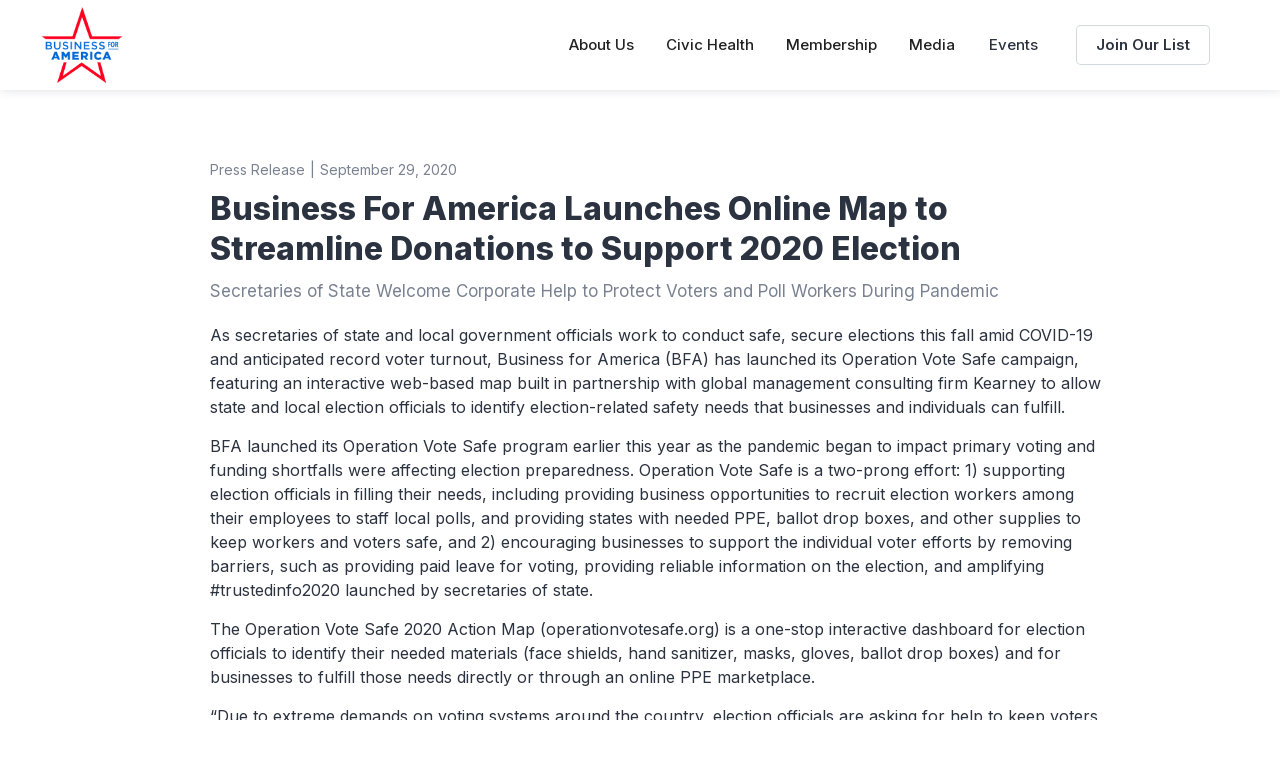

--- FILE ---
content_type: text/html; charset=utf-8
request_url: https://www.bfa.us/press-releases/business-for-america-launches-online-map-to-streamline-donations-to-support-2020-election
body_size: 6109
content:
<!DOCTYPE html><!-- Last Published: Fri Jan 23 2026 07:41:08 GMT+0000 (Coordinated Universal Time) --><html data-wf-domain="www.bfa.us" data-wf-page="5d7eb977500eccdec9cfded8" data-wf-site="5d769d112b83857cd7eeff51" data-wf-collection="5d7eb977500eccd57fcfded7" data-wf-item-slug="business-for-america-launches-online-map-to-streamline-donations-to-support-2020-election"><head><meta charset="utf-8"/><title>BFA Website</title><meta content="width=device-width, initial-scale=1" name="viewport"/><link href="https://cdn.prod.website-files.com/5d769d112b83857cd7eeff51/css/bfamericaus.shared.fde85992d.css" rel="stylesheet" type="text/css" integrity="sha384-/ehZkt2eHVkfuv4DuFAVJkxCOE/5KOD3r6iols/BKzEbApe+w4maeAY1FHV4N1Y4" crossorigin="anonymous"/><link href="https://fonts.googleapis.com" rel="preconnect"/><link href="https://fonts.gstatic.com" rel="preconnect" crossorigin="anonymous"/><script src="https://ajax.googleapis.com/ajax/libs/webfont/1.6.26/webfont.js" type="text/javascript"></script><script type="text/javascript">WebFont.load({  google: {    families: ["Lato:100,100italic,300,300italic,400,400italic,700,700italic,900,900italic","Inter:100,200,300,regular,500,600,700,800,900","League Spartan:700"]  }});</script><script type="text/javascript">!function(o,c){var n=c.documentElement,t=" w-mod-";n.className+=t+"js",("ontouchstart"in o||o.DocumentTouch&&c instanceof DocumentTouch)&&(n.className+=t+"touch")}(window,document);</script><link href="https://cdn.prod.website-files.com/5d769d112b83857cd7eeff51/5e2227c329b0c041da639b0e_favicon-32.png" rel="shortcut icon" type="image/x-icon"/><link href="https://cdn.prod.website-files.com/5d769d112b83857cd7eeff51/5e222850bd16c013984035c0_logo-256.png" rel="apple-touch-icon"/><script async="" src="https://www.googletagmanager.com/gtag/js?id=G-SPZ7EEMKFL"></script><script type="text/javascript">window.dataLayer = window.dataLayer || [];function gtag(){dataLayer.push(arguments);}gtag('set', 'developer_id.dZGVlNj', true);gtag('js', new Date());gtag('config', 'G-SPZ7EEMKFL');</script><script src="https://www.google.com/recaptcha/api.js" type="text/javascript"></script><script id="mcjs">!function(c,h,i,m,p){m=c.createElement(h),p=c.getElementsByTagName(h)[0],m.async=1,m.src=i,p.parentNode.insertBefore(m,p)}(document,"script","https://chimpstatic.com/mcjs-connected/js/users/6cf40b7fa161a4e0cc2307cca/fe7dd02f969ae1428f5ee8c7c.js");</script></head><body><div class="preloader"><div class="loading-info"><img src="https://cdn.prod.website-files.com/5d769d112b83857cd7eeff51/5d769d112b838565ecef0148_preloader.gif" alt="" class="loading-icon"/><div>Loading...</div></div></div><div data-collapse="medium" data-animation="default" data-duration="400" data-easing="ease" data-easing2="ease" role="banner" class="nav-bar w-nav"><div class="wrapper-nav-bar"><a href="/" class="brand w-nav-brand"><img src="https://cdn.prod.website-files.com/5d769d112b83857cd7eeff51/5d7ecb17500ecc6f35d01df8_logo-512px-alpha.png" sizes="(max-width: 479px) 96vw, 235px" srcset="https://cdn.prod.website-files.com/5d769d112b83857cd7eeff51/5d7ecb17500ecc6f35d01df8_logo-512px-alpha-p-500.png 500w, https://cdn.prod.website-files.com/5d769d112b83857cd7eeff51/5d7ecb17500ecc6f35d01df8_logo-512px-alpha.png 512w" alt="Business for America logo" class="logo-icon"/></a><div class="navigation"><nav role="navigation" class="nav-menu w-nav-menu"><div data-hover="true" data-delay="400" class="nav-dropdown w-dropdown"><div class="nav-link-2 w-dropdown-toggle"><div class="nav-dropdown-icon-2 w-icon-dropdown-toggle"></div><div>About Us</div></div><nav class="dropdown-list-2 w-dropdown-list"><div class="dropdown-corner-2"></div><a href="/about-us" class="nav-dropdown-link-2 w-dropdown-link">About BFA</a><a href="/our-team" class="nav-dropdown-link-2 w-dropdown-link">The BFA Team</a><a href="/partners" class="nav-dropdown-link-2 w-dropdown-link">Partners</a><a href="/past-work" class="nav-dropdown-link-2 w-dropdown-link">Past Work</a><a href="/contact-us" class="nav-dropdown-link-2 w-dropdown-link">Contact Us</a><div class="dropdown-bridge"></div></nav></div><div data-hover="true" data-delay="400" class="nav-dropdown hidden w-dropdown"><div class="nav-link-2 w-dropdown-toggle"><div class="nav-dropdown-icon-2 w-icon-dropdown-toggle"></div><div>Election 2025</div></div><nav class="dropdown-list-2 w-dropdown-list"><div class="dropdown-corner-2"></div><a href="/election-moments" class="nav-dropdown-link-2 w-dropdown-link">Election Moments</a><a href="/election-resources" class="nav-dropdown-link-2 w-dropdown-link">Election Resources</a><div class="dropdown-bridge"></div></nav></div><div data-hover="true" data-delay="400" class="nav-dropdown w-dropdown"><div class="nav-link-2 w-dropdown-toggle"><div class="nav-dropdown-icon-2 w-icon-dropdown-toggle"></div><div>Civic Health</div></div><nav class="dropdown-list-2 w-dropdown-list"><div class="dropdown-corner-2"></div><a href="/business-bridging-divides" class="nav-dropdown-link-2 w-dropdown-link">Bridging Divides</a><a href="/corporate-political-backlash" class="nav-dropdown-link-2 w-dropdown-link">Business Backlash Survey</a><a href="/policy/civic-education" class="nav-dropdown-link-2 w-dropdown-link">Civic Education</a><a href="/corporate-political-responsibility" class="nav-dropdown-link-2 w-dropdown-link">Corporate Political Responsibility</a><div class="dropdown-bridge"></div></nav></div><div data-hover="true" data-delay="400" class="nav-dropdown w-dropdown"><div class="nav-link-2 w-dropdown-toggle"><div class="nav-dropdown-icon-2 w-icon-dropdown-toggle"></div><div>Membership</div></div><nav class="dropdown-list-2 w-dropdown-list"><div class="dropdown-corner-2"></div><a href="/membership" class="nav-dropdown-link-2 w-dropdown-link">About BFA Membership</a><a href="/members" class="nav-dropdown-link-2 w-dropdown-link">BFA Member Network</a><a href="/how-bfa-fits-your-business" class="nav-dropdown-link-2 w-dropdown-link">BFA + Your Business</a><a href="/membership-faq" class="nav-dropdown-link-2 w-dropdown-link">Membership FAQ</a><a href="/forms/membership-interest-form" class="nav-dropdown-link-2 w-dropdown-link">Become a Member</a><div class="dropdown-bridge"></div></nav></div><div data-hover="true" data-delay="400" class="nav-dropdown w-dropdown"><div class="nav-link-2 w-dropdown-toggle"><div class="nav-dropdown-icon-2 w-icon-dropdown-toggle"></div><div>Media</div></div><nav class="dropdown-list-2 w-dropdown-list"><div class="dropdown-corner-2"></div><a href="https://medium.com/businessforamerica-blog" target="_blank" class="nav-dropdown-link-2 w-dropdown-link">Blog</a><a href="/news" class="nav-dropdown-link-2 w-dropdown-link">News &amp; Press</a><a href="/video" class="nav-dropdown-link-2 w-dropdown-link">Videos</a><div class="dropdown-bridge"></div></nav></div><a href="/events" class="nav-link w-nav-link">Events</a><a href="/subscribe" class="button---navbar small ghost w-button">Join Our List</a></nav><div class="menu-button w-clearfix w-nav-button"><div class="menu-icon"><div class="menu-icon-line-top"></div><div class="menu-icon-line-middle"></div><div class="menu-icon-line-bottom"></div></div></div></div></div></div><div class="section-press-release-page"><div class="wrapper"><div class="pr-page-block"><div class="div-block-44"><div class="press-release-page-date"><div class="news-item-date-page">Press Release</div><div class="news-item-date-page">|</div><div class="news-item-date-page">September 29, 2020</div></div><h1 class="news-pr-title">Business For America Launches Online Map to Streamline Donations to Support 2020 Election</h1><p class="news-pr-subtitle">Secretaries of State Welcome Corporate Help to Protect Voters and Poll Workers During Pandemic</p></div><div class="rich-text-block-5 w-richtext"><p>As secretaries of state and local government officials work to conduct safe, secure elections this fall amid COVID-19 and anticipated record voter turnout, Business for America (BFA) has launched its Operation Vote Safe campaign, featuring an interactive web-based map built in partnership with global management consulting firm Kearney to allow state and local election officials to identify election-related safety needs that businesses and individuals can fulfill.<br/></p><p>BFA launched its Operation Vote Safe program earlier this year as the pandemic began to impact primary voting and funding shortfalls were affecting election preparedness. Operation Vote Safe is a two-prong effort: 1) supporting election officials in filling their needs, including providing business opportunities to recruit election workers among their employees to staff local polls, and providing states with needed PPE, ballot drop boxes, and other supplies to keep workers and voters safe, and 2) encouraging businesses to support the individual voter efforts by removing barriers, such as providing paid leave for voting, providing reliable information on the election, and amplifying #trustedinfo2020 launched by secretaries of state.<br/></p><p>The Operation Vote Safe 2020 Action Map (operationvotesafe.org) is a one-stop interactive dashboard for election officials to identify their needed materials (face shields, hand sanitizer, masks, gloves, ballot drop boxes) and for businesses to fulfill those needs directly or through an online PPE marketplace.<br/></p><p>“Due to extreme demands on voting systems around the country, election officials are asking for help to keep voters and poll workers safe,” said Sarah Bonk, founder and CEO of Business for America. “In fact, one election official told us it feels like they’re looking under the sofa cushions for resources. The American business community wants a vibrant representative democracy and safe election, so it’s essential that we step up. Election Day is just weeks away, so it’s all hands on deck right now.”<br/></p><p>The map was conceptualized by the BFA team and developed by Kearney to facilitate business and private sector contributions to election officials with identifiable needs, like PPE. In addition to the map, the OVS website provides a PPE marketplace called HealthEquip (healthequip.com) initially created to supply health care workers with protective equipment, and supported by REI Co-Op and Merit Solutions for BFA to use for Operation Vote Safe.<br/></p><p>Operation Vote Safe is currently active in 13 states, with a wide range of companies already supporting the campaign. Andersen Windows &amp; Doors has donated 25,000 face shields to Pennsylvania, Washington, and Ohio. Cox Enterprises has donated 20 ballot drop boxes in Georgia. Coca-Cola is donating poll worker refreshments in a number of states, as well as crafting a PSA in Georgia. New Balance and Patagonia have supplied tens of thousands of masks. Outdoor Research is providing 10,000 masks in Pennsylvania and 80 rain jackets Washington. <br/></p><p>Ben Ptashnik, president of the National Election Defense Coalition, which has been working with BFA to recruit business and nonprofit participation, said, “2020 is a unique election year, and having secretaries of state ask for private-sector assistance at this scale is unprecedented. Americans need to step up this year to secure our democracy by voting early, working at the polls, and contributing Election Day needs to keep workers and voters safe from COVID.”<br/></p><p>“With early voting already underway, states may encounter shortfalls and additional needs in the run-up to Election Day,” Bonk concluded. “We’ll keep the site updated as new needs are identified. Anyone can have an impact by choosing a county in need, purchasing the needed items on the HealthEquip marketplace, and having it shipped directly to county election officials. Our map also identifies where more poll workers are still needed, and that’s one of the most essential needs that businesses and employees can meet.”<br/></p><p>Dozens of companies around the country are supporting BFA’s Operation Vote Safe with their employees and local communities. Visit operationvotesafe.org for a list of companies and activities underway to support a safe 2020 election.<br/></p></div><p class="paragraph-34">• • •</p><p><strong>About Business for America <br/></strong>Business for America is a nonpartisan nonprofit business membership organization advancing solutions to boost civic engagement, reduce political polarization, and modernize government. A well-functioning democracy will foster a more competitive, innovative business climate in America. Businesses interested in getting involved can learn more at <a href="/">bfa.us</a>.</p></div></div></div><div class="section-footer no-padding-vertical border-top"><div class="footer-v1"><div class="footer-v1-info"><a href="/" class="brand footer-v1-brand w-nav-brand"><img src="https://cdn.prod.website-files.com/5d769d112b83857cd7eeff51/5d7ecb17500ecc6f35d01df8_logo-512px-alpha.png" alt="Business for America logo" sizes="(max-width: 991px) 200px, 17vw" srcset="https://cdn.prod.website-files.com/5d769d112b83857cd7eeff51/5d7ecb17500ecc6f35d01df8_logo-512px-alpha-p-500.png 500w, https://cdn.prod.website-files.com/5d769d112b83857cd7eeff51/5d7ecb17500ecc6f35d01df8_logo-512px-alpha.png 512w" class="logo-icon---footer"/></a><div class="social-icons-small footer-v4-icons"><a href="https://medium.com/businessforamerica-blog" target="_blank" class="social-link-small w-inline-block"><img src="https://cdn.prod.website-files.com/5d769d112b83857cd7eeff51/648b7e8c5ab969a1b569d406_logo-medium.svg" alt="Medium.com logo" class="social-icon-small"/></a><a href="https://facebook.com/bfamericaus/" target="_blank" class="social-link-small w-inline-block"><img src="https://cdn.prod.website-files.com/5d769d112b83857cd7eeff51/5d769d112b8385421bef00b1_facebook-icon-color.svg" alt="" class="social-icon-small"/></a><a href="https://www.linkedin.com/company/bfamericaus" target="_blank" class="social-link-small w-inline-block"><img src="https://cdn.prod.website-files.com/5d769d112b83857cd7eeff51/5d80313c0cc2734ad736fe96_linkedin-icon.svg" alt="LinkedIn logo" class="social-icon-small"/></a><a href="https://twitter.com/bfamericaus" target="_blank" class="social-link-small w-inline-block"><img src="https://cdn.prod.website-files.com/5d769d112b83857cd7eeff51/66caefa1a8b87a4a63e90db0_x_logo.svg" alt="" class="social-icon-small"/></a><a href="https://youtube.com/channel/UCZB97DJOQqhULkP_UnH5GRQ" target="_blank" class="social-link-small w-inline-block"><img src="https://cdn.prod.website-files.com/5d769d112b83857cd7eeff51/5d769d112b8385addcef00bf_youtube-icon-color.svg" alt="" class="social-icon-small"/></a></div></div><div class="div-block-14"><div class="footer-v1-column"><h4>About Us</h4><a href="/about-us" class="footer-v1-link">About BFA</a><a href="/media-center" class="footer-v1-link">Media Center</a><a href="/news" class="footer-v1-link">News &amp; Press</a><a href="/video" class="footer-v1-link">Video</a><a href="/contact-us" class="footer-v1-link">Contact Us</a></div><div class="footer-v1-column"><h4>More…</h4><a href="/our-work" class="footer-v1-link">Our Work</a><a href="/membership" class="footer-v1-link">Membership</a><a href="/events" class="footer-v1-link">Events</a><a href="https://medium.com/businessforamerica-blog" target="_blank" class="footer-v1-link">Blog</a></div></div><div class="footer-v1-column"><div class="form-block w-form"><form id="email-form" name="email-form" data-name="Email Form" action="https://bfa.us18.list-manage.com/subscribe/post?u=6cf40b7fa161a4e0cc2307cca&amp;amp;id=73acc54ea1" method="post" class="form-email-signup form form-2 form-3 form-4" data-wf-page-id="5d7eb977500eccdec9cfded8" data-wf-element-id="0489fd6d-4219-b221-8ffc-7e1857f6db61"><h3 class="heading-36">Sign up for our email newsletter</h3><label for="name" class="field-label">Name</label><input class="text-field w-input" maxlength="256" name="name" data-name="Name" placeholder="" type="text" id="name"/><label for="email" class="field-label-2">Email Address *</label><input class="text-field-2 w-input" maxlength="256" name="email" data-name="Email" placeholder="" type="email" id="email" required=""/><div class="div-block-199"><div data-sitekey="6LcLNN8UAAAAAJgUaqwBLFQh4iOSeMWTGD8qwJzD" class="w-form-formrecaptcha recaptcha g-recaptcha g-recaptcha-error g-recaptcha-disabled"></div></div><input type="submit" data-wait="Please wait..." class="button-100 w-button" value="Subscribe"/></form><div class="w-form-done"><div>Thank you for subscribing to our newsletter!</div></div><div class="w-form-fail"><div>Oops! Something went wrong while submitting the form.</div></div></div></div><div class="footer-v1-bottom"><div>Copyright © Business for America, except where noted<br/></div><div><a href="/privacy-policy" class="text-block---footer-link">Privacy Policy</a></div></div></div></div><script src="https://d3e54v103j8qbb.cloudfront.net/js/jquery-3.5.1.min.dc5e7f18c8.js?site=5d769d112b83857cd7eeff51" type="text/javascript" integrity="sha256-9/aliU8dGd2tb6OSsuzixeV4y/faTqgFtohetphbbj0=" crossorigin="anonymous"></script><script src="https://cdn.prod.website-files.com/5d769d112b83857cd7eeff51/js/bfamericaus.schunk.36b8fb49256177c8.js" type="text/javascript" integrity="sha384-4abIlA5/v7XaW1HMXKBgnUuhnjBYJ/Z9C1OSg4OhmVw9O3QeHJ/qJqFBERCDPv7G" crossorigin="anonymous"></script><script src="https://cdn.prod.website-files.com/5d769d112b83857cd7eeff51/js/bfamericaus.schunk.3f0d91e24697d89d.js" type="text/javascript" integrity="sha384-fhXpUw4voc8W+/b9qQRENRC8nowg9i6AomNNtdnZO8hBltLn+9Jwat2+AFCSwW6T" crossorigin="anonymous"></script><script src="https://cdn.prod.website-files.com/5d769d112b83857cd7eeff51/js/bfamericaus.9b45cd2e.40a75d00f9941f73.js" type="text/javascript" integrity="sha384-ZMBMBa/tKWy32yaenMHuYl+q3tLXTTzidQtkZR513OQwHaY09TFRAY++rggdrvRE" crossorigin="anonymous"></script></body></html>

--- FILE ---
content_type: text/html; charset=utf-8
request_url: https://www.google.com/recaptcha/api2/anchor?ar=1&k=6LcLNN8UAAAAAJgUaqwBLFQh4iOSeMWTGD8qwJzD&co=aHR0cHM6Ly93d3cuYmZhLnVzOjQ0Mw..&hl=en&v=PoyoqOPhxBO7pBk68S4YbpHZ&size=normal&anchor-ms=20000&execute-ms=30000&cb=c12uy9ikca4y
body_size: 49493
content:
<!DOCTYPE HTML><html dir="ltr" lang="en"><head><meta http-equiv="Content-Type" content="text/html; charset=UTF-8">
<meta http-equiv="X-UA-Compatible" content="IE=edge">
<title>reCAPTCHA</title>
<style type="text/css">
/* cyrillic-ext */
@font-face {
  font-family: 'Roboto';
  font-style: normal;
  font-weight: 400;
  font-stretch: 100%;
  src: url(//fonts.gstatic.com/s/roboto/v48/KFO7CnqEu92Fr1ME7kSn66aGLdTylUAMa3GUBHMdazTgWw.woff2) format('woff2');
  unicode-range: U+0460-052F, U+1C80-1C8A, U+20B4, U+2DE0-2DFF, U+A640-A69F, U+FE2E-FE2F;
}
/* cyrillic */
@font-face {
  font-family: 'Roboto';
  font-style: normal;
  font-weight: 400;
  font-stretch: 100%;
  src: url(//fonts.gstatic.com/s/roboto/v48/KFO7CnqEu92Fr1ME7kSn66aGLdTylUAMa3iUBHMdazTgWw.woff2) format('woff2');
  unicode-range: U+0301, U+0400-045F, U+0490-0491, U+04B0-04B1, U+2116;
}
/* greek-ext */
@font-face {
  font-family: 'Roboto';
  font-style: normal;
  font-weight: 400;
  font-stretch: 100%;
  src: url(//fonts.gstatic.com/s/roboto/v48/KFO7CnqEu92Fr1ME7kSn66aGLdTylUAMa3CUBHMdazTgWw.woff2) format('woff2');
  unicode-range: U+1F00-1FFF;
}
/* greek */
@font-face {
  font-family: 'Roboto';
  font-style: normal;
  font-weight: 400;
  font-stretch: 100%;
  src: url(//fonts.gstatic.com/s/roboto/v48/KFO7CnqEu92Fr1ME7kSn66aGLdTylUAMa3-UBHMdazTgWw.woff2) format('woff2');
  unicode-range: U+0370-0377, U+037A-037F, U+0384-038A, U+038C, U+038E-03A1, U+03A3-03FF;
}
/* math */
@font-face {
  font-family: 'Roboto';
  font-style: normal;
  font-weight: 400;
  font-stretch: 100%;
  src: url(//fonts.gstatic.com/s/roboto/v48/KFO7CnqEu92Fr1ME7kSn66aGLdTylUAMawCUBHMdazTgWw.woff2) format('woff2');
  unicode-range: U+0302-0303, U+0305, U+0307-0308, U+0310, U+0312, U+0315, U+031A, U+0326-0327, U+032C, U+032F-0330, U+0332-0333, U+0338, U+033A, U+0346, U+034D, U+0391-03A1, U+03A3-03A9, U+03B1-03C9, U+03D1, U+03D5-03D6, U+03F0-03F1, U+03F4-03F5, U+2016-2017, U+2034-2038, U+203C, U+2040, U+2043, U+2047, U+2050, U+2057, U+205F, U+2070-2071, U+2074-208E, U+2090-209C, U+20D0-20DC, U+20E1, U+20E5-20EF, U+2100-2112, U+2114-2115, U+2117-2121, U+2123-214F, U+2190, U+2192, U+2194-21AE, U+21B0-21E5, U+21F1-21F2, U+21F4-2211, U+2213-2214, U+2216-22FF, U+2308-230B, U+2310, U+2319, U+231C-2321, U+2336-237A, U+237C, U+2395, U+239B-23B7, U+23D0, U+23DC-23E1, U+2474-2475, U+25AF, U+25B3, U+25B7, U+25BD, U+25C1, U+25CA, U+25CC, U+25FB, U+266D-266F, U+27C0-27FF, U+2900-2AFF, U+2B0E-2B11, U+2B30-2B4C, U+2BFE, U+3030, U+FF5B, U+FF5D, U+1D400-1D7FF, U+1EE00-1EEFF;
}
/* symbols */
@font-face {
  font-family: 'Roboto';
  font-style: normal;
  font-weight: 400;
  font-stretch: 100%;
  src: url(//fonts.gstatic.com/s/roboto/v48/KFO7CnqEu92Fr1ME7kSn66aGLdTylUAMaxKUBHMdazTgWw.woff2) format('woff2');
  unicode-range: U+0001-000C, U+000E-001F, U+007F-009F, U+20DD-20E0, U+20E2-20E4, U+2150-218F, U+2190, U+2192, U+2194-2199, U+21AF, U+21E6-21F0, U+21F3, U+2218-2219, U+2299, U+22C4-22C6, U+2300-243F, U+2440-244A, U+2460-24FF, U+25A0-27BF, U+2800-28FF, U+2921-2922, U+2981, U+29BF, U+29EB, U+2B00-2BFF, U+4DC0-4DFF, U+FFF9-FFFB, U+10140-1018E, U+10190-1019C, U+101A0, U+101D0-101FD, U+102E0-102FB, U+10E60-10E7E, U+1D2C0-1D2D3, U+1D2E0-1D37F, U+1F000-1F0FF, U+1F100-1F1AD, U+1F1E6-1F1FF, U+1F30D-1F30F, U+1F315, U+1F31C, U+1F31E, U+1F320-1F32C, U+1F336, U+1F378, U+1F37D, U+1F382, U+1F393-1F39F, U+1F3A7-1F3A8, U+1F3AC-1F3AF, U+1F3C2, U+1F3C4-1F3C6, U+1F3CA-1F3CE, U+1F3D4-1F3E0, U+1F3ED, U+1F3F1-1F3F3, U+1F3F5-1F3F7, U+1F408, U+1F415, U+1F41F, U+1F426, U+1F43F, U+1F441-1F442, U+1F444, U+1F446-1F449, U+1F44C-1F44E, U+1F453, U+1F46A, U+1F47D, U+1F4A3, U+1F4B0, U+1F4B3, U+1F4B9, U+1F4BB, U+1F4BF, U+1F4C8-1F4CB, U+1F4D6, U+1F4DA, U+1F4DF, U+1F4E3-1F4E6, U+1F4EA-1F4ED, U+1F4F7, U+1F4F9-1F4FB, U+1F4FD-1F4FE, U+1F503, U+1F507-1F50B, U+1F50D, U+1F512-1F513, U+1F53E-1F54A, U+1F54F-1F5FA, U+1F610, U+1F650-1F67F, U+1F687, U+1F68D, U+1F691, U+1F694, U+1F698, U+1F6AD, U+1F6B2, U+1F6B9-1F6BA, U+1F6BC, U+1F6C6-1F6CF, U+1F6D3-1F6D7, U+1F6E0-1F6EA, U+1F6F0-1F6F3, U+1F6F7-1F6FC, U+1F700-1F7FF, U+1F800-1F80B, U+1F810-1F847, U+1F850-1F859, U+1F860-1F887, U+1F890-1F8AD, U+1F8B0-1F8BB, U+1F8C0-1F8C1, U+1F900-1F90B, U+1F93B, U+1F946, U+1F984, U+1F996, U+1F9E9, U+1FA00-1FA6F, U+1FA70-1FA7C, U+1FA80-1FA89, U+1FA8F-1FAC6, U+1FACE-1FADC, U+1FADF-1FAE9, U+1FAF0-1FAF8, U+1FB00-1FBFF;
}
/* vietnamese */
@font-face {
  font-family: 'Roboto';
  font-style: normal;
  font-weight: 400;
  font-stretch: 100%;
  src: url(//fonts.gstatic.com/s/roboto/v48/KFO7CnqEu92Fr1ME7kSn66aGLdTylUAMa3OUBHMdazTgWw.woff2) format('woff2');
  unicode-range: U+0102-0103, U+0110-0111, U+0128-0129, U+0168-0169, U+01A0-01A1, U+01AF-01B0, U+0300-0301, U+0303-0304, U+0308-0309, U+0323, U+0329, U+1EA0-1EF9, U+20AB;
}
/* latin-ext */
@font-face {
  font-family: 'Roboto';
  font-style: normal;
  font-weight: 400;
  font-stretch: 100%;
  src: url(//fonts.gstatic.com/s/roboto/v48/KFO7CnqEu92Fr1ME7kSn66aGLdTylUAMa3KUBHMdazTgWw.woff2) format('woff2');
  unicode-range: U+0100-02BA, U+02BD-02C5, U+02C7-02CC, U+02CE-02D7, U+02DD-02FF, U+0304, U+0308, U+0329, U+1D00-1DBF, U+1E00-1E9F, U+1EF2-1EFF, U+2020, U+20A0-20AB, U+20AD-20C0, U+2113, U+2C60-2C7F, U+A720-A7FF;
}
/* latin */
@font-face {
  font-family: 'Roboto';
  font-style: normal;
  font-weight: 400;
  font-stretch: 100%;
  src: url(//fonts.gstatic.com/s/roboto/v48/KFO7CnqEu92Fr1ME7kSn66aGLdTylUAMa3yUBHMdazQ.woff2) format('woff2');
  unicode-range: U+0000-00FF, U+0131, U+0152-0153, U+02BB-02BC, U+02C6, U+02DA, U+02DC, U+0304, U+0308, U+0329, U+2000-206F, U+20AC, U+2122, U+2191, U+2193, U+2212, U+2215, U+FEFF, U+FFFD;
}
/* cyrillic-ext */
@font-face {
  font-family: 'Roboto';
  font-style: normal;
  font-weight: 500;
  font-stretch: 100%;
  src: url(//fonts.gstatic.com/s/roboto/v48/KFO7CnqEu92Fr1ME7kSn66aGLdTylUAMa3GUBHMdazTgWw.woff2) format('woff2');
  unicode-range: U+0460-052F, U+1C80-1C8A, U+20B4, U+2DE0-2DFF, U+A640-A69F, U+FE2E-FE2F;
}
/* cyrillic */
@font-face {
  font-family: 'Roboto';
  font-style: normal;
  font-weight: 500;
  font-stretch: 100%;
  src: url(//fonts.gstatic.com/s/roboto/v48/KFO7CnqEu92Fr1ME7kSn66aGLdTylUAMa3iUBHMdazTgWw.woff2) format('woff2');
  unicode-range: U+0301, U+0400-045F, U+0490-0491, U+04B0-04B1, U+2116;
}
/* greek-ext */
@font-face {
  font-family: 'Roboto';
  font-style: normal;
  font-weight: 500;
  font-stretch: 100%;
  src: url(//fonts.gstatic.com/s/roboto/v48/KFO7CnqEu92Fr1ME7kSn66aGLdTylUAMa3CUBHMdazTgWw.woff2) format('woff2');
  unicode-range: U+1F00-1FFF;
}
/* greek */
@font-face {
  font-family: 'Roboto';
  font-style: normal;
  font-weight: 500;
  font-stretch: 100%;
  src: url(//fonts.gstatic.com/s/roboto/v48/KFO7CnqEu92Fr1ME7kSn66aGLdTylUAMa3-UBHMdazTgWw.woff2) format('woff2');
  unicode-range: U+0370-0377, U+037A-037F, U+0384-038A, U+038C, U+038E-03A1, U+03A3-03FF;
}
/* math */
@font-face {
  font-family: 'Roboto';
  font-style: normal;
  font-weight: 500;
  font-stretch: 100%;
  src: url(//fonts.gstatic.com/s/roboto/v48/KFO7CnqEu92Fr1ME7kSn66aGLdTylUAMawCUBHMdazTgWw.woff2) format('woff2');
  unicode-range: U+0302-0303, U+0305, U+0307-0308, U+0310, U+0312, U+0315, U+031A, U+0326-0327, U+032C, U+032F-0330, U+0332-0333, U+0338, U+033A, U+0346, U+034D, U+0391-03A1, U+03A3-03A9, U+03B1-03C9, U+03D1, U+03D5-03D6, U+03F0-03F1, U+03F4-03F5, U+2016-2017, U+2034-2038, U+203C, U+2040, U+2043, U+2047, U+2050, U+2057, U+205F, U+2070-2071, U+2074-208E, U+2090-209C, U+20D0-20DC, U+20E1, U+20E5-20EF, U+2100-2112, U+2114-2115, U+2117-2121, U+2123-214F, U+2190, U+2192, U+2194-21AE, U+21B0-21E5, U+21F1-21F2, U+21F4-2211, U+2213-2214, U+2216-22FF, U+2308-230B, U+2310, U+2319, U+231C-2321, U+2336-237A, U+237C, U+2395, U+239B-23B7, U+23D0, U+23DC-23E1, U+2474-2475, U+25AF, U+25B3, U+25B7, U+25BD, U+25C1, U+25CA, U+25CC, U+25FB, U+266D-266F, U+27C0-27FF, U+2900-2AFF, U+2B0E-2B11, U+2B30-2B4C, U+2BFE, U+3030, U+FF5B, U+FF5D, U+1D400-1D7FF, U+1EE00-1EEFF;
}
/* symbols */
@font-face {
  font-family: 'Roboto';
  font-style: normal;
  font-weight: 500;
  font-stretch: 100%;
  src: url(//fonts.gstatic.com/s/roboto/v48/KFO7CnqEu92Fr1ME7kSn66aGLdTylUAMaxKUBHMdazTgWw.woff2) format('woff2');
  unicode-range: U+0001-000C, U+000E-001F, U+007F-009F, U+20DD-20E0, U+20E2-20E4, U+2150-218F, U+2190, U+2192, U+2194-2199, U+21AF, U+21E6-21F0, U+21F3, U+2218-2219, U+2299, U+22C4-22C6, U+2300-243F, U+2440-244A, U+2460-24FF, U+25A0-27BF, U+2800-28FF, U+2921-2922, U+2981, U+29BF, U+29EB, U+2B00-2BFF, U+4DC0-4DFF, U+FFF9-FFFB, U+10140-1018E, U+10190-1019C, U+101A0, U+101D0-101FD, U+102E0-102FB, U+10E60-10E7E, U+1D2C0-1D2D3, U+1D2E0-1D37F, U+1F000-1F0FF, U+1F100-1F1AD, U+1F1E6-1F1FF, U+1F30D-1F30F, U+1F315, U+1F31C, U+1F31E, U+1F320-1F32C, U+1F336, U+1F378, U+1F37D, U+1F382, U+1F393-1F39F, U+1F3A7-1F3A8, U+1F3AC-1F3AF, U+1F3C2, U+1F3C4-1F3C6, U+1F3CA-1F3CE, U+1F3D4-1F3E0, U+1F3ED, U+1F3F1-1F3F3, U+1F3F5-1F3F7, U+1F408, U+1F415, U+1F41F, U+1F426, U+1F43F, U+1F441-1F442, U+1F444, U+1F446-1F449, U+1F44C-1F44E, U+1F453, U+1F46A, U+1F47D, U+1F4A3, U+1F4B0, U+1F4B3, U+1F4B9, U+1F4BB, U+1F4BF, U+1F4C8-1F4CB, U+1F4D6, U+1F4DA, U+1F4DF, U+1F4E3-1F4E6, U+1F4EA-1F4ED, U+1F4F7, U+1F4F9-1F4FB, U+1F4FD-1F4FE, U+1F503, U+1F507-1F50B, U+1F50D, U+1F512-1F513, U+1F53E-1F54A, U+1F54F-1F5FA, U+1F610, U+1F650-1F67F, U+1F687, U+1F68D, U+1F691, U+1F694, U+1F698, U+1F6AD, U+1F6B2, U+1F6B9-1F6BA, U+1F6BC, U+1F6C6-1F6CF, U+1F6D3-1F6D7, U+1F6E0-1F6EA, U+1F6F0-1F6F3, U+1F6F7-1F6FC, U+1F700-1F7FF, U+1F800-1F80B, U+1F810-1F847, U+1F850-1F859, U+1F860-1F887, U+1F890-1F8AD, U+1F8B0-1F8BB, U+1F8C0-1F8C1, U+1F900-1F90B, U+1F93B, U+1F946, U+1F984, U+1F996, U+1F9E9, U+1FA00-1FA6F, U+1FA70-1FA7C, U+1FA80-1FA89, U+1FA8F-1FAC6, U+1FACE-1FADC, U+1FADF-1FAE9, U+1FAF0-1FAF8, U+1FB00-1FBFF;
}
/* vietnamese */
@font-face {
  font-family: 'Roboto';
  font-style: normal;
  font-weight: 500;
  font-stretch: 100%;
  src: url(//fonts.gstatic.com/s/roboto/v48/KFO7CnqEu92Fr1ME7kSn66aGLdTylUAMa3OUBHMdazTgWw.woff2) format('woff2');
  unicode-range: U+0102-0103, U+0110-0111, U+0128-0129, U+0168-0169, U+01A0-01A1, U+01AF-01B0, U+0300-0301, U+0303-0304, U+0308-0309, U+0323, U+0329, U+1EA0-1EF9, U+20AB;
}
/* latin-ext */
@font-face {
  font-family: 'Roboto';
  font-style: normal;
  font-weight: 500;
  font-stretch: 100%;
  src: url(//fonts.gstatic.com/s/roboto/v48/KFO7CnqEu92Fr1ME7kSn66aGLdTylUAMa3KUBHMdazTgWw.woff2) format('woff2');
  unicode-range: U+0100-02BA, U+02BD-02C5, U+02C7-02CC, U+02CE-02D7, U+02DD-02FF, U+0304, U+0308, U+0329, U+1D00-1DBF, U+1E00-1E9F, U+1EF2-1EFF, U+2020, U+20A0-20AB, U+20AD-20C0, U+2113, U+2C60-2C7F, U+A720-A7FF;
}
/* latin */
@font-face {
  font-family: 'Roboto';
  font-style: normal;
  font-weight: 500;
  font-stretch: 100%;
  src: url(//fonts.gstatic.com/s/roboto/v48/KFO7CnqEu92Fr1ME7kSn66aGLdTylUAMa3yUBHMdazQ.woff2) format('woff2');
  unicode-range: U+0000-00FF, U+0131, U+0152-0153, U+02BB-02BC, U+02C6, U+02DA, U+02DC, U+0304, U+0308, U+0329, U+2000-206F, U+20AC, U+2122, U+2191, U+2193, U+2212, U+2215, U+FEFF, U+FFFD;
}
/* cyrillic-ext */
@font-face {
  font-family: 'Roboto';
  font-style: normal;
  font-weight: 900;
  font-stretch: 100%;
  src: url(//fonts.gstatic.com/s/roboto/v48/KFO7CnqEu92Fr1ME7kSn66aGLdTylUAMa3GUBHMdazTgWw.woff2) format('woff2');
  unicode-range: U+0460-052F, U+1C80-1C8A, U+20B4, U+2DE0-2DFF, U+A640-A69F, U+FE2E-FE2F;
}
/* cyrillic */
@font-face {
  font-family: 'Roboto';
  font-style: normal;
  font-weight: 900;
  font-stretch: 100%;
  src: url(//fonts.gstatic.com/s/roboto/v48/KFO7CnqEu92Fr1ME7kSn66aGLdTylUAMa3iUBHMdazTgWw.woff2) format('woff2');
  unicode-range: U+0301, U+0400-045F, U+0490-0491, U+04B0-04B1, U+2116;
}
/* greek-ext */
@font-face {
  font-family: 'Roboto';
  font-style: normal;
  font-weight: 900;
  font-stretch: 100%;
  src: url(//fonts.gstatic.com/s/roboto/v48/KFO7CnqEu92Fr1ME7kSn66aGLdTylUAMa3CUBHMdazTgWw.woff2) format('woff2');
  unicode-range: U+1F00-1FFF;
}
/* greek */
@font-face {
  font-family: 'Roboto';
  font-style: normal;
  font-weight: 900;
  font-stretch: 100%;
  src: url(//fonts.gstatic.com/s/roboto/v48/KFO7CnqEu92Fr1ME7kSn66aGLdTylUAMa3-UBHMdazTgWw.woff2) format('woff2');
  unicode-range: U+0370-0377, U+037A-037F, U+0384-038A, U+038C, U+038E-03A1, U+03A3-03FF;
}
/* math */
@font-face {
  font-family: 'Roboto';
  font-style: normal;
  font-weight: 900;
  font-stretch: 100%;
  src: url(//fonts.gstatic.com/s/roboto/v48/KFO7CnqEu92Fr1ME7kSn66aGLdTylUAMawCUBHMdazTgWw.woff2) format('woff2');
  unicode-range: U+0302-0303, U+0305, U+0307-0308, U+0310, U+0312, U+0315, U+031A, U+0326-0327, U+032C, U+032F-0330, U+0332-0333, U+0338, U+033A, U+0346, U+034D, U+0391-03A1, U+03A3-03A9, U+03B1-03C9, U+03D1, U+03D5-03D6, U+03F0-03F1, U+03F4-03F5, U+2016-2017, U+2034-2038, U+203C, U+2040, U+2043, U+2047, U+2050, U+2057, U+205F, U+2070-2071, U+2074-208E, U+2090-209C, U+20D0-20DC, U+20E1, U+20E5-20EF, U+2100-2112, U+2114-2115, U+2117-2121, U+2123-214F, U+2190, U+2192, U+2194-21AE, U+21B0-21E5, U+21F1-21F2, U+21F4-2211, U+2213-2214, U+2216-22FF, U+2308-230B, U+2310, U+2319, U+231C-2321, U+2336-237A, U+237C, U+2395, U+239B-23B7, U+23D0, U+23DC-23E1, U+2474-2475, U+25AF, U+25B3, U+25B7, U+25BD, U+25C1, U+25CA, U+25CC, U+25FB, U+266D-266F, U+27C0-27FF, U+2900-2AFF, U+2B0E-2B11, U+2B30-2B4C, U+2BFE, U+3030, U+FF5B, U+FF5D, U+1D400-1D7FF, U+1EE00-1EEFF;
}
/* symbols */
@font-face {
  font-family: 'Roboto';
  font-style: normal;
  font-weight: 900;
  font-stretch: 100%;
  src: url(//fonts.gstatic.com/s/roboto/v48/KFO7CnqEu92Fr1ME7kSn66aGLdTylUAMaxKUBHMdazTgWw.woff2) format('woff2');
  unicode-range: U+0001-000C, U+000E-001F, U+007F-009F, U+20DD-20E0, U+20E2-20E4, U+2150-218F, U+2190, U+2192, U+2194-2199, U+21AF, U+21E6-21F0, U+21F3, U+2218-2219, U+2299, U+22C4-22C6, U+2300-243F, U+2440-244A, U+2460-24FF, U+25A0-27BF, U+2800-28FF, U+2921-2922, U+2981, U+29BF, U+29EB, U+2B00-2BFF, U+4DC0-4DFF, U+FFF9-FFFB, U+10140-1018E, U+10190-1019C, U+101A0, U+101D0-101FD, U+102E0-102FB, U+10E60-10E7E, U+1D2C0-1D2D3, U+1D2E0-1D37F, U+1F000-1F0FF, U+1F100-1F1AD, U+1F1E6-1F1FF, U+1F30D-1F30F, U+1F315, U+1F31C, U+1F31E, U+1F320-1F32C, U+1F336, U+1F378, U+1F37D, U+1F382, U+1F393-1F39F, U+1F3A7-1F3A8, U+1F3AC-1F3AF, U+1F3C2, U+1F3C4-1F3C6, U+1F3CA-1F3CE, U+1F3D4-1F3E0, U+1F3ED, U+1F3F1-1F3F3, U+1F3F5-1F3F7, U+1F408, U+1F415, U+1F41F, U+1F426, U+1F43F, U+1F441-1F442, U+1F444, U+1F446-1F449, U+1F44C-1F44E, U+1F453, U+1F46A, U+1F47D, U+1F4A3, U+1F4B0, U+1F4B3, U+1F4B9, U+1F4BB, U+1F4BF, U+1F4C8-1F4CB, U+1F4D6, U+1F4DA, U+1F4DF, U+1F4E3-1F4E6, U+1F4EA-1F4ED, U+1F4F7, U+1F4F9-1F4FB, U+1F4FD-1F4FE, U+1F503, U+1F507-1F50B, U+1F50D, U+1F512-1F513, U+1F53E-1F54A, U+1F54F-1F5FA, U+1F610, U+1F650-1F67F, U+1F687, U+1F68D, U+1F691, U+1F694, U+1F698, U+1F6AD, U+1F6B2, U+1F6B9-1F6BA, U+1F6BC, U+1F6C6-1F6CF, U+1F6D3-1F6D7, U+1F6E0-1F6EA, U+1F6F0-1F6F3, U+1F6F7-1F6FC, U+1F700-1F7FF, U+1F800-1F80B, U+1F810-1F847, U+1F850-1F859, U+1F860-1F887, U+1F890-1F8AD, U+1F8B0-1F8BB, U+1F8C0-1F8C1, U+1F900-1F90B, U+1F93B, U+1F946, U+1F984, U+1F996, U+1F9E9, U+1FA00-1FA6F, U+1FA70-1FA7C, U+1FA80-1FA89, U+1FA8F-1FAC6, U+1FACE-1FADC, U+1FADF-1FAE9, U+1FAF0-1FAF8, U+1FB00-1FBFF;
}
/* vietnamese */
@font-face {
  font-family: 'Roboto';
  font-style: normal;
  font-weight: 900;
  font-stretch: 100%;
  src: url(//fonts.gstatic.com/s/roboto/v48/KFO7CnqEu92Fr1ME7kSn66aGLdTylUAMa3OUBHMdazTgWw.woff2) format('woff2');
  unicode-range: U+0102-0103, U+0110-0111, U+0128-0129, U+0168-0169, U+01A0-01A1, U+01AF-01B0, U+0300-0301, U+0303-0304, U+0308-0309, U+0323, U+0329, U+1EA0-1EF9, U+20AB;
}
/* latin-ext */
@font-face {
  font-family: 'Roboto';
  font-style: normal;
  font-weight: 900;
  font-stretch: 100%;
  src: url(//fonts.gstatic.com/s/roboto/v48/KFO7CnqEu92Fr1ME7kSn66aGLdTylUAMa3KUBHMdazTgWw.woff2) format('woff2');
  unicode-range: U+0100-02BA, U+02BD-02C5, U+02C7-02CC, U+02CE-02D7, U+02DD-02FF, U+0304, U+0308, U+0329, U+1D00-1DBF, U+1E00-1E9F, U+1EF2-1EFF, U+2020, U+20A0-20AB, U+20AD-20C0, U+2113, U+2C60-2C7F, U+A720-A7FF;
}
/* latin */
@font-face {
  font-family: 'Roboto';
  font-style: normal;
  font-weight: 900;
  font-stretch: 100%;
  src: url(//fonts.gstatic.com/s/roboto/v48/KFO7CnqEu92Fr1ME7kSn66aGLdTylUAMa3yUBHMdazQ.woff2) format('woff2');
  unicode-range: U+0000-00FF, U+0131, U+0152-0153, U+02BB-02BC, U+02C6, U+02DA, U+02DC, U+0304, U+0308, U+0329, U+2000-206F, U+20AC, U+2122, U+2191, U+2193, U+2212, U+2215, U+FEFF, U+FFFD;
}

</style>
<link rel="stylesheet" type="text/css" href="https://www.gstatic.com/recaptcha/releases/PoyoqOPhxBO7pBk68S4YbpHZ/styles__ltr.css">
<script nonce="nBi0d2t2Qz4rJyCcGZlPyw" type="text/javascript">window['__recaptcha_api'] = 'https://www.google.com/recaptcha/api2/';</script>
<script type="text/javascript" src="https://www.gstatic.com/recaptcha/releases/PoyoqOPhxBO7pBk68S4YbpHZ/recaptcha__en.js" nonce="nBi0d2t2Qz4rJyCcGZlPyw">
      
    </script></head>
<body><div id="rc-anchor-alert" class="rc-anchor-alert"></div>
<input type="hidden" id="recaptcha-token" value="[base64]">
<script type="text/javascript" nonce="nBi0d2t2Qz4rJyCcGZlPyw">
      recaptcha.anchor.Main.init("[\x22ainput\x22,[\x22bgdata\x22,\x22\x22,\[base64]/[base64]/MjU1Ong/[base64]/[base64]/[base64]/[base64]/[base64]/[base64]/[base64]/[base64]/[base64]/[base64]/[base64]/[base64]/[base64]/[base64]/[base64]\\u003d\x22,\[base64]\x22,\x22w4lcaFbCtDHCgcO4wr/[base64]/DvUR9woHCpn3Dk2FqwosFwpbCrjfDnMK2w74nBHALL8KSw7XCpMOWw6bDs8OywoHCtlwPasOqw4d+w5PDocKNL1VywobDo1AtQ8Kmw6LCt8O/HsOhwqAKAcONAsKUandTw4IWHMO8w5fDmxfCqsOCaCQDVDwFw7/CuCpJwqLDiiRIU8KcwpdgRsOsw77DllnDssO1wrXDumhNNibDlcK8K1HDuFJHKTXDuMOmwoPDjsOBwrPCqBTCnMKEJjvCrMKPwpo0w4HDpm5Nw78eEcKdVMKjwrzDrMKYZk1tw4/DhwYecCJyWsKmw5pDS8OLwrPCiXbDqwt8fMOOBhfCmMOnworDpsKVwp3DuUtgURgiSzVnFsKdw5xHTFrDksKADcKKcSTCgx/ChSTCh8Ozw7DCuifDl8KjwqPCoMOGOsOXM8OgDFHCp0YHc8K2w4bDosKywpHDpcKFw6F9wp5bw4DDhcKzbMKKwp/[base64]/CjcOTWzfCnA4LwrfCnGIhwpJUw7TDo8KAw6IQP8O2wpHDuUzDrm7DpcK2MktdQ8Opw5LDvcKYCWVtw6bCk8KdwqRmL8Oww4vDl0hcw4LDmRc6wovDvSo2woBHA8K2wooew5lldMOxe2jClCtdd8K4wr7CkcOAw5LCrsO1w6VFXC/CjMO2wo3CgztxesOGw6Zad8OZw5Z3XsOHw5LDohp8w41ewprCiS9MYcOWwr3DksOoM8KZwr/DvsK6fsOHwrrChyFZWXEMbxLCu8O7w5p1LMO0MTdKw6LDkU7Dox7DhE8ZZ8K/w4cDUMKMwrUtw6PDmcOJKWzDrcKiZ2vCs2/Cj8OPLMOAw5LChX49wpbCj8O+w63DgsK4woHChEEzIMOEPFhXw7DCqMK3wpbDrcOWworDjcKzwoUjw4hGVcK8w7fCogMFUmI4w4E1YcKGwpDCh8Kvw6p/wrHCpcOQYcODwrLCs8OQdlLDmsKIwpY8w444w4daZH4rwpY0FlkTC8KAQ3LDqHcPJVIgw77DucOtS8O4VMOyw6suw5lmw5/CksKSwp/CscKiDQjDnnrDvRt8ejbCnsOEwqo3aBh8w6jCrkV1wrjCi8KAAMOhw7Yzwotcw6V7wr1swrHCh2TCvVXDoD/Dgz3CmwlpD8OoIcK2WhXDhBjDlisMB8OMwq7CtMKYw5Atb8OPXMOHwpDCt8K3ABXCq8O5wpYewqtqw7XCnsOORW3Cp8KoOcOGw53Cl8KywokXwpQALAPDpcK3eHvCrRHCgWYQd0pjd8KTw4XCgndlDgTDv8KsB8O/P8OMOyU4dU4YECPCpUbDrMKyw7TCrcKfwq9Vw73DgRzCq1DCoCnCm8O6w7HCpMOKwpcIwrsLCRUIZn9Qw5rDt13DniDCkQzCsMKhFwxGeHdHwosxwpsQa8Kvw5JnbkrCpMKXw7LChsKER8Ogb8Kqw4HCtcOkwrPDlgLCkcOww7jDrMKcPTMOwp7CoMOYwqDDnyYiw6/[base64]/csO7BUQ6wrN+IAXCohfDt8Kow7gtwqfCq8KvwoHDpWfDh0Q/[base64]/[base64]/Ck8OIYsOGwrBYw6cvw6FuRl/CrWNPDkNyXHHCsgXDssO0wqANwrnCpMOlacKzw7Ebw7vDrl/DoiPDgARjakhKPcK6KWZ0woLCoXJDFsOyw4FXbWXCrl1hw4Y2w6pBEAjDhhcXw7bDvsKzwo1xPMKtw48mYxXDtwZlFUBswqjChMKoalYWw6rDmsKZwrfChcOUJ8Klw6TDmcOKw71bw4LCncO3w4sewpDCssOJw5PDhx9Lw4HCkQ/[base64]/w63CinzDsAsQwpHDqjXCgsKheBp9w4UYw58xwpMgJcKCwqMxEMKVwqjDmsKvX8K/SgRGw4jCvsKdJlhcJm7CusKbw5/[base64]/wqTDv8OiAMKswrDDqlLCpMKCIjQBSjsQeEXDrTXDiMKUPsKYWcOsbHjCrEdzTlcgBMOUwqk+w5TDhFUXFnc6SMKCwoweWkFsEjQ9w6wLwqpyLmoFJMKDw61owos4b3U/Cnt4AkDCqsOZG2QNwpXCssK/OcOeB2vDghnCgT8walvDisKsX8KRUMO5w6fDvWDDkhtSwoDCqjLCp8Ouw7AyecOcwqtVwoI2wqPDtsOIw6nDjMOcCMOvNysQGMKTBGULYcK/w73DlzLCtsO0wrHCjcOZKTrCrjMPXsO6AgbCmcO/G8OyQ3zDpsOzVcODWMKbwr3Dohwmw5wqwqvDnsOTwrpITgnDssOxw54oNFJcwohyNcOMMQjDl8OJFkNtw63CvlxWEsOgek/DvcO5w4/CigXCiRfCtcOhwq/DvXoFacOvLz7Ck2rDlcK0w75ewozDjMOUwpwiC1DDoiQrwq4dJ8Oya3ksdsK0wqILXMOwwr7DusONMFrCj8O7w4HCohPDlMKbw5DDvMKxwoktwqhSdV9Ww4bDoA5JXMOgw7/Ci8KTGMO9w4jDoMKBwpRubHl4DMKPDMKCw4c/[base64]/XcKzKcOSAcO1BMObw61HEiHDvcK1fsO2Vi4tL8Kgw6Y9w4/CisKcwpMCw5/Dl8OPw5HDihBBTTwXUTZNH27DnsOSw4fCqsOLaS9cMxrCgMKQFWpIw4NmRGNmw5snVwJgLcKJw6fCkQwyVMOZaMOVXcKzw7JAwqnDgRFiw5nDisOHY8KUNcKaI8Ovwr4naRTCk2/CrMKTesOzZjbDn0N3Mjt1woUdw4/Dl8K5w71MWsOLwq9Vw7bCsjNhwpHDlwHDv8OoOQ1zwqZjKl9Jw7DDkj/DkMKBesOPUy8hfcOQwr7ChiDCqMKsYcKhwrHCkXnDuVMCKMKVLGjCucKtwoQSwrfDpWHDlUggw7dgLSnDoMKGJsOfw7/Dmwx2TnZLGsKQJcKyIEjDq8KfEsK2w4wFd8KnwpEVSsOewoUDcFnDocOew7vCrMO7w6YOfgZWwq3DsEpkcVrDpCh/wpgowpvDmH8nwrUMRnp4w6U5w4/DncKIw5zDgx5ewpA6DMK3w7glPcKVwr7Cq8KnbMKiw7xxb1cNw6bDicOobzLDrMKvw4Bzw5rDsl4KwoFlacOnwoLCusKnD8K9Gy7ChA1KeWvCpsK4JE/DgWzDncKqwrLDqMO1wqIOSTbDkkrCvV8Bw7tmQcKcE8KjLXvDm8Ktwq8vwq5FVEXCskvCocK7JDtoAyw9M3XCtMKgwpcpw7jChcK/wq8KDQQHEUdLTcO/NMKfw6ZrfcOXw5RSwooWw4LDmx/CpwzCrsO8Gng6w5vCsTBdw5DDmMK4w68Qw6hXHcKvwqIxOcKWw7oRw6nDucOPWMK8w6DDssOlTsKVL8KfdcOiaiHCvBnChQlDw6zDpThICyLCqMKXGsKww4NfwohDRsOlwp/CqsKaQTzDujJnwqLCrgfDhF4GwpJ2w4DCiE8YZSs4w7/DpRhHw4PDuMK0woAhwrwAw4jCq8K4diwODA3DjS9SQ8O7C8O9bnbCrsOUam9QwoHDsMOQw4fCnFbDvcKha0Mewql/wobCrmTDsMOlw5fDu8Ogw6XDu8KbwqkxY8KIISVDwoUxeEJDw6gDwqHCoMOHw41tKMK4dsO9L8KYHRTCvUnDkj4sw4nCtsOPZwIlRkbDknENf0DCl8KdSmnDsQXDpnfCvlEAw4BiagDClcOrGMOaw7/CnMKQw7bCp2QKLMKMZzHDtMKHw7HCtw3CnBnChcOSacKaU8KTw4JzwpnCmitxBk5xw411wrJNfXB6QQVKw6I+wrxaw5PDq3AwKUjCvcKSw6NVw7Yfw5/[base64]/Dokgnwocaw7pPICUyEALDmmnDj8KNL8KdWxHDhMOFw7tLX2VPw4fDoMOSBirDgURnw5bDnMOFwp3CjMK2HsKLdkV3T1JXwo4KwoFuw4huwo/CrGLDpVDDkhU3w6/DhVM6w6ouahZzw4bClnTDlMKHDhZxcUnDg0PCh8K1KHbCjMOkw7xuBgMdwpAPTcK0PMKqwo9ww4YHTcOwd8KEw4p8wo3CnhHDmMKzwrs1RMK5w4ANezDCmGNlGcOySsORLcOzWcKtS2nDqTrDvwnDhm/DghvDgcOnw5xKwrxawqbCv8Kfw4DCim45w4FUWsOKwpvCi8Kyw5TCjRI/NcKZHMKRwrwEPyXCnMOOwpQvSMKZdMOmaXvDpMKiwrFDMHQWchnCqn7DvcKqIkHDvAdFw53CqBXDkAzDrMK0DVbDlUHCo8OeUUAdwqF7w7IdfMOpOFdJwr/ConjCm8OZBl/Cg1zDpjdawrHDgETCj8OkwoLCgidpZsKQe8KGw5lhaMKIw50bDsKhwq/CpytjQCEkCmXCqg95wqgxfxg2TgQewpdyw6jCtD1MesOlQD/CkijDjWnCtMKKf8KOwrlsUwBZwrwNSA4icsOffVUHwqrCsyBtwrpHWcKpEnAoMcOvwqbCkcOmwo7CncOKUsOSwrg+b8KjwonDpsOjwpzDsG0vYwvDnRkgwoLCtnjDqSkMwoMuNcK/wqzDkMOfwpfCiMOdDCzDpnkXw5zDn8OZFcOqw6wDw5zDu2bDnAnDj3/CgENjfsKDUhnDpRR1w57DiHNhwrhYw4FtKEnCj8KvF8KgUsKbdMO6bMKTXMObfCt0CMKTVcOIYWtSwqfCpl3DlW/ChmTDllbDpT87w4tuJsKPfnciw4LDgSxhV0zDqHFvwo3CkDfDnMOow7vCmF1Jw6nCjhszwqnCucOywo7DgsK2Mi/[base64]/[base64]/[base64]/[base64]/c8O1woslf3PDv8KNZ2Mxwq1HwpLCmsKMw4rDk8OORcKEwpdkZhnDpMOwUMKlYcOHQMO1wqXDhBbCisKBwrTCm3xMDWAdw5ZlTxnCrMKoIndoOHBIw6xBw7fCksO/DzTCnsOvFF3DpMOHw5XCs1rCrsKvZcKGcsKvwqZPwowyw7TDtTrCjFjCqsKLw6J+Xm4rMsKKwoHCg1PDncK3ITDDvnwAwrnCv8Obwq0BwrrCqMOvwqPDpjrDrVkhe0rCiT0DAcKaU8OZw45IU8KWbcOmHE4tw5LCoMO4UB/CpMK6woUKT1/DuMOww4BXwpE1D8KIJsK0T1HCuWk7bsKJw7fDqU56WMOVQcOOw6pvH8O2w7olRWslw6xtLWrCpMOyw6JtXQXDmXcRBBfDpD4dFMKCwo7CsVAaw4TDnMKWw5UAFcKXw6HDrMOtDcOPw5/DhzfDsxI6NMKwwqsjw5p3NMKvwrc/YMKWw5LCkU5JPhjDkSgZa3p2w7jCj3vCnsO3w6LDh2kXH8KYfAzCrF3DlS7DpRzDplPDo8Omw6/[base64]/[base64]/A1h7cT4IRl49QcO0w6NWbxvDjUPCqgcYOGvChsOSwppUVlwxwpEbbkJ7CSlzw7t1w4Ykw5U3wr/[base64]/CiMKnwojCulXDkFbDlwJ0w4FDPMOoccOjwoXCjjnCp8OJw7sLW8OhwobDqsKZTThowp3DjC3Dq8Kxwpgrw6w7P8KlccK5HMKAPC4bw5QmEsODwp7DkjPCgAMzwr/CgMKFH8OKw40SRsKJVDQqwpNTwpplR8KvG8OvZ8O4RTNMwrHCmMKwOlYoP1VyGz1FSWbClyEkE8KAYsOLwq/CrsKCPSVzAsO4GCN9bsKUw7/Dsx5EwpVnKz/ClHJaSlTDvsOSw7vDgsKkJgnCjFdqPR3CoVnDgcKEJGHChFBkwqTCg8K+wpHDnTnDsGsKw67CgMOCwosEw5fCu8OkL8OkCcKew6HCk8OhOQk/EmzCm8OPA8ONwq4IZcKEflXDnsOdPcK5CDzDtArDg8O6w6PDhWbClMKJUsO6w5HDvGEcMwrDqnMwwqzCr8KfOsKZFsKnBsK1wr3CpH/[base64]/BkYawqNqEkjCgzXCoyTDlS3DhxHDmQ5Kw5LCpXvDnMOBw5PDuAjCo8OlPRpjw6B5w4d6w4/DnMOXDndvwrk2wp5AQcKSWsOxZMOpRzExXsKtExDDlMOMeMK5cxp6wo/DqcOZw77Dl8KqNF4Ew7wyOADDrl/[base64]/DqsOxw7FCwrTDjTTCtw1Rd2BuGXFARsKPZSDClh7DisKTwqDChcKww40Vw4LCiBRCw7lUw6DDnMK+ak0RP8KjZsKCTcOQwr/DtMOhw6TClWbDmw1mAsOhAMK+dsOEEsOpw6PDtnIOwobCsEJ/wpMUw7MewpvDscKawrrDp3/CrVDDhMOrbD/DlgfCvcOQC1Bbw7R4w7HDi8OKw6JyEj/CpcOkAE1kPXpgDcKuwrYLwrwmGG1Sw6V8w5zCpsOTw7HCkcOXwoxncMKnw7Nfw6/[base64]/wrXCvnbCuh3CokkbwoDCrXsew7rDrSh4ZQHDmMOqwrp5w6t2ZDLDkFoawo3Dr0MvEG3Dl8OawqLDtRVJI8KmwoUXw5PCtcKowojDp8OCO8O1wrMmN8KpS8KgRcKeJjAFwr/Cg8KaMMK5WgJAF8OoBTnDk8K8w6IvXhrCk3XClBDCmsOSw5DCsy3CvDTCscOiw74iw5R1wrsnwr7CkMO+wq7CtxILw6tBTlfDnsKnwqZWQ1gpPnojaEnDuMKWfRUQCSZsYMODHsOdDcKpXVXCq8KnGy7DkMKCB8KRwp3DmFxsUhg6wqZ6XMK9wp/CoAtINMK/eBLDisOpwqN7w7FmIsOdMk/DsjLChn0nwrg5wonDo8Kaw4XDhmVEAwctYMOAR8OED8OBwrnChid0w7zCo8O5R2gYJMOBHcOkw4fDlMKlKiPCtMKww6ISw6Y0fQrDosKhYyHCnDFWw77DmsOzdcO8wrHDgGM8w4TCksOFJsOkccOdw5p0d2/DgitvNhdtwrbCiAAMC8Klw4rChBjDjsO0wpYzDS3ClnnCicObwpJtKnhuwo8YYUHCpB3CmsK5XTkwwqnDuRoBUEQaVWM7STzDlztvw71rw7drA8Kzw7pTUsOqcsKtw5tlw70lUwN6w7jDqEQ9w5AsXcKZw6hiwofDmnLCmRgsQsOawoRkwodJe8KZwq/DkinDlhHCk8Kyw73Dr1IRWThIwoLDgSIfwq/[base64]/[base64]/w6LDqMK2BsO9I8KvOsKsbF7Cv2pMUVDDnsKqwr9EB8Ohw6LDjsKXc2/[base64]/f2h6wo3DoEpcNDDChU5KMcK9KzZcwo7CsMKTGm3DkcK8JMKHw5vCkMOmNcOxwosSwpTDk8KfPsONw7DDlsOLasKHDWbDiiHCtRwTRcKdw5jCvsKnwrJbwoEHAcK+wot/YRrDiwhPD8OOH8KzfD80w4RGdMOtVsK9wqXCn8K2wppsZBfCosO2woTCoB3DpnfDmcOuC8KewozDrWHDl0HDgW7DnFowwqg/ZsOTw5DCisOAw60UwoDDjsOhSCpcw7tqfcOLJGJ/wqkXw73CvHR5dEnCqy3ChMKdw4ZaesO+wrYnw7wew6jDv8KBIFNpwq7CqE5LcMOuH8KfLMK3wrXCnFcOfMKpw73CkMOWJBJZwoPDs8KNwpBePcKWw7zCmmIJXEvDjj7DlMOqw48bw7PDlMKnwonDk0bDskfCoz/[base64]/[base64]/CsWcyw6LClnJow7rClsKrT0rChcO0wqvDtyckEWdjwppcLUfDgnZwwoXCisK7w4zDn0nDtsOhM37Dik/CmFdeDwYnw5cTQcOhKsKqw4nDn1LDmGPDiVR/dWMowrwjDcKuwppnw7EHblBCBsKOel/CtsOiXVwOwqbDn3jCjmjDizfCgWpgRVovw5Bmw57Cm1HCinzDqsOrwpMMwr3CpVluPA1Qw4XCgUIUABYxBx/CuMOHw5FVwpAfw5wMFMKiO8K2w5AHw5cvByfDncOOw5x9w4jClGo7wrEjTsKOwp3DlcOUbcOmBWHDksOTwozDhyVgDHsAwpNnNcK8GsKUdzTCv8O0wrjDvcOTBsOdLn8qMVdIwpPClwQCwoXDhXLCnl8dw5rClcOuw5/[base64]/DpEHCiQwhwqwTw7DDg8OjbFp7DFfCnsKBwrvCtMKUecO5SMO1BMKIY8OBMMOgVULCliJcMcKHwq3DrsKqwpDCtUweA8KTwrXDt8OdalYowq7DoMK5InTCpndDeHHCnQMqUcKZZivDqVE3Ul/Cq8KjdgvCt0sVwrlUIMODdsOCw5vDmcOLw5xFwpXCs2PCjMK9wp7Dqlozwq7CrsK1wowbwr5zJMO6w5INK8KGRn0fwqrChcKRw6QVwqdTwrDCqMKDacOBHMOGCsKHM8OAw6oQFR7DjWPDrsO/wpk+cMOjIsKUJi7DvsKCwpAzwpHCsBvDol/CvcKmw5FLw4RYQsKcwrbDu8O1IcKlRsOZwq3DlW4uw6RhQxEOwpIfwoIowpsySgY2wqfChDY0W8KVwqFpw5LDkiPCnxZ0U1fDnl3CisO5wpVdwqvCnDjDn8O9wp/Cj8OzWgpewrXCpcOdc8OFw5vDuzTCgX/CvsKlw5bDlMKxCWPDskPCuVHDmMKAGcOdLEB/JkAxwqrDvg8Fw6XCqsOhWsOuw5/Dgk9Jw45sWcKdwoABOj5uAD/CpWfCkGJsX8OGw696UcOHwqUvRQXCnGwNw5bDicKJOsKiXsKXLsKwwpvCoMK/w4JSw4ITaMOpK2TDvWFSw77DvRHDpCIIw6I7QcOWwplTw5rDjsOew7EASRAnw6LCiMO6Ni/Cj8KNXMOaw6oewoAEKMKVMMOTGcKEw5MFfcOwCB3Cnl8EbBAHw4rDviAtwqjDscKyQ8OQcMO/woXDn8OjE1HDj8OhD3UnwoLCq8KzEcKSOlTDj8KOAgjCosKcwrJGw65ww6/Dr8KJXGVZMsO9PHnCnnRzIcKgD1TCg8Kxwqx+SzzCm2LCtFLDuDHCqzpzw4kBw6jDsEnDvA4YS8OVfCQDw5XClsKsLHzCuzDCh8Oww7sNwqk/[base64]/X1EREsOww53CvcONRMOVwq3DhlfDmRTClD/CkH9gS8KEw5MVwqMSw6Yqw7RAwrvCl37Di3pfGwdpZi7DhsOBb8OAfEHChcKgw7ZwCVonFMObwqgCKVQ5wrhqGcKrwp8VKh3CoE/CmcKCw55qZcKjNsOpwrrCkMKewq8fPcKDc8OFY8KWw7U0AcOWXyUiFMKrHBbClMO9w4kMTsO+OBzCgMOSwqDDlsOQwqM9cBNjCTRawqPCm1Jkw68TQCLDngPDvMOWAsKaw7XCqhxdbBrCmEPDghjDqcOnTcOqwqTDoT/CqnDDj8OZdQAhasOAFcK6aXtkNh9LwrPCmWdXw4zCs8KTwqs0w4HCq8KRw78yFkhDIsOIw7LDnE1nAcOaXgMhZihJw5UGIsK7w7HDrDhNYWBUD8O6woYVwrsHw4nCvMO5w6EmaMOYbsO6NXTDrsOGw7JVZMO7Cg1mQsO/ETXDpQotw6BVfcOVQsOlwogKdT8yWsKNNgHDkAZhVi/Cj3nCkjlxaMK6w5DCm8KsXBFAwog/woRow65sQQ8fw7czwoDCjhvDgMKzNRAKC8KIGCUtw4oLLGUFVRg3Uyk9E8KRT8OAR8O+JCXDpTnDgEhUwqIvWit3wr7DhsKNw43DvcKYVlXDqjFswrBzw4JhX8KqdUbDvnIgbMOqKMK+w63DoMKsYnRpHsO6L2Vcw6/Csx0XHXtvT2VkQBAaWcK9fsKIwpcEHcOPFMKFNMO2BMOkM8OrPcKtHsObw7NOwrUoScO4w6p7UUkwOkVdOcKiOxJKDVBKwrPDq8Omw5I9w4M/w5YgwrYkaxknYHDDvMKaw60dRWTDicOkesKhw6bDlsOTQcKmHxzDkkTDqgQpwqjDhMO8djPCkcONX8KbwpwGw63Dsy00wotUJk8hwozDhk7Ck8OpH8OCw4/[base64]/VTIjwpswwrnCpMOKLsKqw7IdZsK2G8KgEhBBwq3CvMKGLsKnHsKrRMOxQsKPa8OqLDRcDcKBwrtdw7zCg8Kcw5N0LgfCiMOxw4XCtmxxFg86wovCk3gvw7DDtXfDg8KvwqcRWB/[base64]/wp/CucOJw7/Dlz9xZMOowqzCgsKsQ8OJw5rDhcKgw5DDhDpPw74SwrNUw7lGwojClTBgw6FqBEPDuMKaFDLCm1/Ds8OKQMOpw4VFw7cHN8Oxw53Dq8OKEQXCsTo0OxjDjQdUw6Q8w5/DvHshASLCgHg7RMKNdWZHw7V6PBV6wp3DosKiXUtIw6d+woZMw4MGHcK0U8KCwoTDn8KewprCg8OVw4dlwrnCvCtIwq/DkiPCmcKPeBPCsDDCr8OpPMOceHI3w49Xw4F/[base64]/DqVzDqcOXwrE4w4YIQxPDrsK1YG/Dv8Ouw6TCucKIXAZLJsKPwqjDtUAPV0g8wr8bAHfDnyvCjDsDXMOkw7wFw6LCi2/[base64]/DkCpBw7MCwr84w6jCs8Kmw6s7w4dBLMOcFAzDvXPDvMODwqp/w45Dw6Uow6JMVCwDUMKSIsKVw4Y0b17CtA3Do8OgEHY9D8OtAG5Jwpgnw7PDp8K5w4TDl8KyV8KUMMKJDHbDrcKSdMKlw4jCs8KBNsOtworDhF7DtSjCvhjDjB8fHcKeIcOqd2DDl8KlIHwLwp/[base64]/CumUXesKafhbCrMO+w4w5LBo8f0Z/[base64]/DiXhZwpHDvUzCtWU2Rn3DhcK5asOEVzzCv38+b8OGwppkLlrCliRlwol/w57Ch8OfwqtVe3HCsz/Cq3wHw6vDjGg4wp7Di05KwoDCnVh+w7nCgyBbwpUHw4MMwqwVw5R/w4EGKcKmwpzDilPCmcOYPcKJRcK6wrjClQpdBjwOXsKdw4TDnsOXL8OVwqBiwrFCGxoAw5nCrV4+wqTCix5vwqjCqEVUwoIWw6zClFY6wq0lwrfCpMKXaS/DpQJdOsOga8KIw57ClMOiZlhfJsO9wr3CmDvDs8OJw6TDtsOcJMKrNzZHdxwmwp3Cr31kwpzDhsKMwoA5wqkfwobDt33ChsOOQ8O3wqZFbzMgJcO1wqErw4fCsMK5wqZsFMOzPcOfRCjDgsKTw67DuifCjsKPcsOXesODE2kZfRAvw5RKw7lmw6XDvE/ClUN1EsOINmvDiHk5BsOow6/CuhtJwoPCo0RQAU3DgQjDtjESw6dZScKbTT4twpQ3BhM3woXCmBzDisOnwoJUNsO4I8OfE8Kaw7QXB8Kiw5LDicOwc8Kiw7HCgsO9O1zDh8OCw5YMBW7CkhPDviclOsOyGHdvw5rDvETCvMO/GUnDlUBfw6FDwrHCnsKhw4XCp8KBUCLCrA3CvsKOw6jDgsOeYcOBw4QNwqjCocKqCU0lRQw7IcKywobCvUPDgVzCiRs8wpAswrfCkMOtCsKRHwDDsVUMV8OnwovCm0BdbEwOwrbCvxd/[base64]/CtCVbJ1bDkcOGOMK+woTDscOhwrhQw5bCr8OvwrvCu8KyW33Csihuwo7ClHbCsHPCgMOMw6w0bsKOVMOBcFrCgi8zw7LCkMKmwpB/w6fDtcKywrrDq0E8AMOiwpvCk8Kcw71vQcOmd3/CqsOlL2bDt8KYbcO8e0F/[base64]/w7vDtsO5wqfCvmdhwqLDjgJAwpDCmDB8w5M8SsK0w7IuPcK6w68UZCoIw5zDsWppH3YueMKIw6VDTBMjPcKCVy3Dk8KwE3LCk8KtJMOtHgTDm8Ksw7NbMcK5w6o1wrTDgEk6w4XCoV/[base64]/CtcOXwpvCoS/[base64]/AkYYwooOPMOXwrdvCwBkw6BtcVLCscKXTzfChXYEUsKMwr/ClcO8w4PDhsO2w6Juw6fDiMK3wpJuw5bDv8O2wrPCtMOsVhAAw4bCisOdw6rDhz8ZJQdqwozDvsOXG0LCt1TDlsONZmHCi8OcZMKgwoXDt8KPw4/Cg8Kywohfw4xnwodCw4DDnnnCl2zCqFbDtcKKw5PDpQVXwo5FR8KTJMKyG8OUwrnDgsO6KsKmwol6JXYgJsK/AcKWw5ICwrRjIsKgwrIjWTJQw75xVsKMwpkpw5XDp2N/eQfCv8K2w7LCu8OaABjCvMOEwq1qwqEVw6x5A8OYfjRUNMODNsK1CcObcB/Cnltiw77DsUNSwpNTwrtZw7bCkBt7NcK9wovCk08Aw73Dn3HCtcOsS3vCgsOAbGR4c18/AcKiwr7Dt1PCkcOxw7XDklHDicOwaAHDmgJuwr9jw71Vwr/CuMKqwqoyRMKjZx/CsTHChDLDhRbDj05owpzCk8KOZzUAw65aasOjw58CRcObfThRfsO4DsOxZsOww4PCiUjCkgsoAcOTZiXCmsKjw4XCvDRjw6lrDMO8EMOdw5HDix9uw63CuXZ+w4jCi8K/wqLDjcOBwrDDh3zDjyZ/w7/Crw/ClcKiE2omw7fDiMK7ICnCt8Kiw5c6JF/DhljCksK+w6jCu0s+wqHCmibCo8K/w6oWw4Mpw5/CiU4bCMKBwqvDiW54SMOJTcKoek3DpsK8FW/Cg8KgwrAGwpc/[base64]/Dh8Kcw4A5KMKqw4jCuz3DosOhYVPCt1DCnsO+AyrDi8K9ND3CpMKuwps7W3kewr/DuzMQU8K0CsOXw5zCsmXCp8KdWcO2w47DgQlgDBrClwPDvsKCwpdbwqrCrMOBwrzDvRTCg8KFwp7CnQoow6fClDXDjcKHLyI/PiDDv8O8eSnDsMKiwqUAw5TCiBVRw44vw7vCqDzDocKlw6bDvcKTLcOyBMO3MsO5D8KYwphhRsOrw6HDgURNasOrasKpZ8OLNMOtAyTCpcKnw6MjUAXCvH7DlcOKw63CjhwQw6d/wpvDgQTCryJBwrbDi8Kmw6/DuGliw7dNOsOgMcORwrJLS8KfPnxZwojCuSnDvMK/wqRnB8KnJSMawogjwrQRWzPDvjEWw5E5w5N5w7bCoG7Du2pGw5HDkyIkDCnCtHVRwprCo0nDqk7Ds8KrXHMcw4rCnDDDgxHDosO0w7jCjMKaw4RQwqFEBRDDhk9aw7rCjMKDC8KUwq/CsMKrwpcRBMKCMMK4wqtVw7MlUzkuQwrDoMOjw5fDv1jDlWTDsxfDk2w5bQEaaAnCm8KOQ3kLwrXCi8Knwr5DBcOnw7JXRnfClGcrw5vCvMKTw7/DrnUGYy7ChUN1wrkhHsOuwr/CpQrDvsOcwr4Fwpcew4NBw5JEwpfDn8Omw7fCgsKdNcKEwo0WwpDCo3ErWcOGKsKkw5bDu8KlwrrDvMKKR8Kaw77DvXdMwr5pwqhQeTLDrF3Dm0Z5UjQuw7tuI8OnH8KHw5toIMK2H8OUbgQ8w7zCgcKfw5/CimPDnRPDslIDw7Z2wrZTwqbDiwB+wprCvjMKBsK9wp86wpvCpcKxw6kewqwGDsKCUBPDhEQTHcKEMDEKwqHCucKxRcO4bGcnw71wXsK+EsKZw7RPw7bCh8OYcxdDw4s8w77DuxXCgsO6b8OFOjnDscKmwqVQw70vw57Dl2XCnVF1w4ApJgvDuQIkOMOuwqXDuW0/w73CpsOdXGABw6rCqcONw4bDusOBcS1WwpYBwqvCqiAaVD7DtSbCkMOzwoDCox5LA8KDWcONwoTDrX7CtFzCvsKJIVcDw5JjCnXCn8OOScK8w7rDo1bCi8KLw60/[base64]/CvGlIw6XCuMKNPTbDqsOcw59+CcKdMzUfOsK/X8Ozw7HCr2ozIcOHbsO4wpzCqz7CgsO0VsKdIh/Cs8KePMKXw6ZCRyo2UMKCH8O7w4PCuMKJwrdMK8Kbe8Oew45zw4zDv8KaAEbDhzgCwqhCVGttw4PDvhjCg8O3eGRiwoMgBHbDhMKtwqrDmsKxw7fDhMKBwo3Cri4awoLDkEPCmsKPw5RFRQfCg8O0wp3CvMO4wo8BwrbCtgpzYTvDoz/Cpw05KE/[base64]/CtcOgw6LCtMKBw7gdEsOrcMOuw4XCujlKBsKXw5LCqMOewp8GwrbChjo2QsO8e3UHSMOfw4oZR8K8V8OSAWrCln1DIMKPdTDCnsOaWSrCpsK4w4LDnMKEOMO1wqPDq0rCo8O6w7vDhj3Dr0DCvsOxC8K/w6kRUjN6wpANJi0bw5HCr8Krw5rDlcOawqjDgsKdwrlSbsOiw6bCqMO1w60mTizDh3MPC1xnw5o8w5gYwpbCslHDnmcwODXDq8OBeUbCii/Di8KwNRvCkMKFw6TCpMKnfFxALGBYPMKOwogmVR7Cml5Qw4fDimFyw5QjwrjDj8OnBcOHw4PCuMKgIHfDmcOUA8Kdw6Ziwo7DnsKiLUvDvXskw5zDg2gpa8KjFncyw77DiMOGw7TDtMO1J0rCtSM9OMOpCcKXMMOYw5M/PDPDuMKPwqDDoMO+w4XDi8KOw6kaAcKjwpbCg8KueRHCmcKmfsONw6pgwpjCpcKuwpZSGcOKacK8wpcfwq/Cu8KGYHfDssKnw5jDhnQZwrkcQsK1wok1XHfDoMK5P0IDw6zCs1pGwpbDuE7CsTHDoADDoAV4wrHDgMK0wpDCtcOEwpggWsKwfcOiUsObPxLCs8KfCzxhwqzDtWZ6wrgzPCcOEEENwqzCpsKbw6XDocKlwosJw4MNQWIowrh6KCDCmcOTwo/DmMKMw5PCryLDoGB1w7rCh8ObWsO4YwrColLDl37DuMKJGg1SeUnDkQbDqMKNwrd1U3hKw6XDpxgAM3vDtC7ChghNTWXCj8O7Z8OBcDxxwpNDM8K8w5E0cFxtXMO1w77DuMKbVTQLw6/DlsKCF2shTcOPGcONQgXCkGYswoPCisKgwqsHBy7DocK2KsKkQ2fDlQvDhMK0IjZFGRDCnsKiwq82wqw/[base64]/DiMKqDyrDh8KZw5gOZ8OyEcKiwrvDi8OSIMOpaSMTwrY7JsOrUMK+w5HCihhBw5swBwcawr3CssOFccO/wpgowofCtcOVwpnDmAJyIcOzW8OzcULDu3XDrsKTw73DgcKFw63Ci8OAGi1nwpZzFwhEG8K6YQDDn8KmCMKMEcOYw47ClEvCmjVtwpchw4J/wqPDuUd0EcOPw7XDtltfw45CM8KowqrCisKhw7dbPsK6IwxMwoLDusKVf8O+dMKIEcKwwoJxw47Ds3o6w7QqFgYew7/Du8O7wqzCmHBJVcOCw6LDlMK5WcKSOMOsU2cyw5QbwoXCvsK4w4DCtsOOAcOOwodbwq4GZMO7wrrCgQpJasOuQ8OKwrF4G33Di1PDpnLDnkDDtsKZw4Vww7bDncOFw7NWMTjCmz/Dsz1Ow5AbU1nCk0jCkcKQw6JbPnUBw5LCk8KCw6fCssORO3ojw4QHw5wDIw4LfsKaDUXDlsO3w7vDpMKnwpTCk8OLwq/CpDXCkcKyKSLCvwcQFlFMwpzDi8OZOcK3B8KoNnrDrcKCw7QERsKge35IWcKqZcOhVETCqTHDjsKHwqnDusOpX8O4wpjDtMKTw6DDuxFqw5IJwqUjE1prZT5Jw6bDjVjCsyHDmRDCv2zCsn/Co3bCr8Oyw4FcN27CtDFrLMKjw4QSwoDDgcOswp4Vw6hIFMO4FMORwp9pAMODwrLDosKUwrBDw5tFwqo0wph1R8O3wowVTD7DtkVuw6jDrlvDmcOTwpcVS0PCmAgdwoBCw6RMM8OtVcK/wqRhw6tBw7piwoBLd33DqzXCtQTDo0F0w4zDtsKyRcOhw5LDgsKZw6LDvsKIw5zDhsK3w7DDgsOFEnVyWEZow7/CvRViKMKiPsOiDMK8wpEMwr/DoAdgw6siwpNMw5RMQHENw7gkU1ATOMKHKcOcAWkhw4vDrcOtw6zDgg4MbsOgfDvDqsO0K8KEeHnCucOFwqI0FcOFUcKEw6cvScO2LcOuw5wow7QYwqvDscOpw4PCpifDhsOyw5tDJcK2HcOdZMKTaF7Dm8OBEDpOcjomw45+wr/ChcO/woUEwprCkAV0w6fCvsOEwpHDpcO3wpbCosKEZ8KvBcKwSEE/[base64]/CiMKmJcKkw5DDucK/EUXCo1/Dq8KDwrDDvsKPZcO0HzvCvcKwwo/DmAzCt8OaHzXCoMK4XEdlw68Xw4/Do2vDtCzDvsKuw5ECJVnDrgHDu8KDPcOGRcKvEsOVTCXCmll0w41OUsKcGgYkYwtHwqjCm8KlFi/Do8OHw7nClsOkRkF/[base64]/w4tDWDrCssOcGsOMEsKbwqxNNDB2wq/DuVQsEsKMwovDlsKHwqdAw5TCkChGLDsJBsK6OcOYw44TwpFXTMK+b2hswqzCulLDhVnCj8Kvw6/CtsKgwpIyw5tgJ8OPw6TCiMK7dUzCmRFkwozDllB+w7sddMOsCsOhM1hcwqtvRcOlwr7ClMK6NMO5e8O7wq9GMWvCv8K2GcKoYsKHL3ASwqpHw4knRsOKw5zClsO4wrhVUMKcZxYpw41Rw6XCon/CtsK/w6w0wrHDiMKuKMKiLcK/[base64]/CpEzCrXzCh1ZDwok/GXYBDsKBwqXDqCTDgwMPw4XCiF/DocOgW8ODwrAzwqPDl8KZwrg5w7jCl8K2w7BEw4g2wo/DmMOYw6TCqzzDhh/[base64]/DqsKvFhHClsKtG8OAScO/Ek9Ww5/Ck0jDjQ0Xw7LCl8O4woYOMMKsODdcIsKtwp8awr/CncOLMsK3eghZw77Dt3/DnlY0DBfDosOFw5RDwo5Tw7XCrHHCsMOrS8OdwqNiFMODBMKMw5DDuHQgGMKBEFrCuBLCtmwSX8K1w4rDrW8wRsKdwqJMdsODQxHCjsKhPMKvEsO/FCDDv8KnFcOnO3oOYHLChsKTL8OFwrZ2EW5zw4sCBMKow6DDrMOLPMKowoBmRF3DhFnCn2hzKcKFLsOMw4DDmBzDtcKsP8OtAWXCk8ODAWU6PzvDgAHCicOuw5PDhQPDtWU8w7dacUUjIXhGesK7wqPDnCzCkH/DmsO4w6hywqJKwpEoScKOQ8OPwrRYLT4RYn/[base64]/DiMOIw51SOcKKwq1LLcKmU1Naw5LCq8Owwr/DjSgTVk0uZ8O0wozDqhZ8w74FccOzwr5WbsKEw5vDmVpxwqkcwpR9wqw8wrfCilzCqMKYXwfCuWPDkMOAMGbCp8KteD/CgMOpPWJXw4rCjlbDlMO8cMKWYD/[base64]/c8Kpwrx+wrDCvnfCm8K+Umkew5N4wplKTsOEai0IJcOKScO8w6HCuTpwwpRCwrLCnFQdwrt8w7vDh8KYJMKJw6PDmnZHw6dEahUaw7jCusKgw4/[base64]/[base64]/Dg1PClQ7Dix9/[base64]/Dh3vDg3Jww5MWCEfDv8KDwqzDmsKyOcKUGcK/Z8KpXcK7GWZvw4gaUl8JwoDCvMOtKCTDi8KOCMOzwocEwpADfcKKwpPDjMK4P8OJNirDsMKtXhRzUxTCuk0Sw684wqLDqcKGU8KAa8Kww41vwr0MD2lAADjDgMOjwpnDnMKbaGh+J8OJMzcKw4dUH1h/HMO6Z8OJIATDsj/CjCRDwrDCujbDiAzCr0Vxw4ZLX2kyCsKjeMKyOy93EyVRNsOrwrrDsRfDksOLw7bDuVvChcKNwr8fL3nCvMK6JMK3UEdqw7FSwprCnsKIwqDCksKpw6FxbsOGw7FDVsOjb3ZdNUzCqW7Dlx/CtsKew7nCoMKVwoHCozlsCsKib1jDp8KGwodXCDXDnEPDoQDDncK6wrHCt8O4w4p/[base64]/DhX1OwoXDiMKJckTCtyNQOhLCmMOoYMOTw4DCu8Orwo8JMWrDusOTw7bDjcKheMOmLFrCsy5nw4pEw6nCpMOIwq7Cq8KTV8KRw5pUwrUMwoTCjsOSfABFcG8fwqZvwoEPwoHChMKBwpfDoT7DuCrDj8KhFSfCu8K/S8KPVcKCWsKkSjnDvcOdwqJmw4fConMzRAfCucKowqc0CMK+M1LCsyzCsSIEwp54fwtNwqwtTMOGBlvCnQzCg8K7wql9wodmw7XCpHTDl8Kfwrp7wrNrwq9QwoQ7RCHClMKiwoIqDcKSQcO+wp58XgZWMxQfJMK/w747w5zDhlQNwrHDrUYEdMKvIsKre8Kgf8Kuw4xvMMO5w5g9woLDpmBnwp4hH8KcwowvLRd8wrhqNk/[base64]/CksO/[base64]/[base64]/[base64]/w67CkcOYAMKTCMKmE8O5QsK6QMK7w6rDmFLCj2PDmklKPMKqw6jCncOgwrjDj8KjY8KHwrfDqFcnBjPCmAHDq0dIJcKuw5jDqyfDiyRvJsOjwqdJwoVEZHfCll8/aMKewqPCn8K9w4obKsOCAcO9w5gnwowtwqrCkcKGwq0ZH3/CgcKew4gGwpUsaMOEZsOlwozCvyklMMOIQ8Kgwq/DtsOPc3wzwpbDrxLDvx3CnRZ9AUM6Gx/DgcOoEQQmwqPClW7Cs03Cp8K+wqHDt8KkdD/CjgPCpzxhR0jCpkXCghLDtg\\u003d\\u003d\x22],null,[\x22conf\x22,null,\x226LcLNN8UAAAAAJgUaqwBLFQh4iOSeMWTGD8qwJzD\x22,0,null,null,null,1,[21,125,63,73,95,87,41,43,42,83,102,105,109,121],[1017145,449],0,null,null,null,null,0,null,0,1,700,1,null,0,\[base64]/76lBhmnigkZhAoZnOKMAhnM8xEZ\x22,0,0,null,null,1,null,0,0,null,null,null,0],\x22https://www.bfa.us:443\x22,null,[1,1,1],null,null,null,0,3600,[\x22https://www.google.com/intl/en/policies/privacy/\x22,\x22https://www.google.com/intl/en/policies/terms/\x22],\x22ZT14XKFWS9Ewq1hYlTS02lnFPSURXoZZ7TK5Un763oc\\u003d\x22,0,0,null,1,1769263597975,0,0,[125],null,[192,102,39,235,163],\x22RC-DjN6ZWe1ALcAtw\x22,null,null,null,null,null,\x220dAFcWeA7VMBV7es8RCOf-dXIVcWCrpOYTNRngEe99h29WsCjLQ11l3FFZl_jyKpEoH6PXGYTK0SwUxNrvwjy6rWGKepu---3i9Q\x22,1769346398327]");
    </script></body></html>

--- FILE ---
content_type: text/css
request_url: https://cdn.prod.website-files.com/5d769d112b83857cd7eeff51/css/bfamericaus.shared.fde85992d.css
body_size: 46864
content:
html {
  -webkit-text-size-adjust: 100%;
  -ms-text-size-adjust: 100%;
  font-family: sans-serif;
}

body {
  margin: 0;
}

article, aside, details, figcaption, figure, footer, header, hgroup, main, menu, nav, section, summary {
  display: block;
}

audio, canvas, progress, video {
  vertical-align: baseline;
  display: inline-block;
}

audio:not([controls]) {
  height: 0;
  display: none;
}

[hidden], template {
  display: none;
}

a {
  background-color: #0000;
}

a:active, a:hover {
  outline: 0;
}

abbr[title] {
  border-bottom: 1px dotted;
}

b, strong {
  font-weight: bold;
}

dfn {
  font-style: italic;
}

h1 {
  margin: .67em 0;
  font-size: 2em;
}

mark {
  color: #000;
  background: #ff0;
}

small {
  font-size: 80%;
}

sub, sup {
  vertical-align: baseline;
  font-size: 75%;
  line-height: 0;
  position: relative;
}

sup {
  top: -.5em;
}

sub {
  bottom: -.25em;
}

img {
  border: 0;
}

svg:not(:root) {
  overflow: hidden;
}

hr {
  box-sizing: content-box;
  height: 0;
}

pre {
  overflow: auto;
}

code, kbd, pre, samp {
  font-family: monospace;
  font-size: 1em;
}

button, input, optgroup, select, textarea {
  color: inherit;
  font: inherit;
  margin: 0;
}

button {
  overflow: visible;
}

button, select {
  text-transform: none;
}

button, html input[type="button"], input[type="reset"] {
  -webkit-appearance: button;
  cursor: pointer;
}

button[disabled], html input[disabled] {
  cursor: default;
}

button::-moz-focus-inner, input::-moz-focus-inner {
  border: 0;
  padding: 0;
}

input {
  line-height: normal;
}

input[type="checkbox"], input[type="radio"] {
  box-sizing: border-box;
  padding: 0;
}

input[type="number"]::-webkit-inner-spin-button, input[type="number"]::-webkit-outer-spin-button {
  height: auto;
}

input[type="search"] {
  -webkit-appearance: none;
}

input[type="search"]::-webkit-search-cancel-button, input[type="search"]::-webkit-search-decoration {
  -webkit-appearance: none;
}

legend {
  border: 0;
  padding: 0;
}

textarea {
  overflow: auto;
}

optgroup {
  font-weight: bold;
}

table {
  border-collapse: collapse;
  border-spacing: 0;
}

td, th {
  padding: 0;
}

@font-face {
  font-family: webflow-icons;
  src: url("[data-uri]") format("truetype");
  font-weight: normal;
  font-style: normal;
}

[class^="w-icon-"], [class*=" w-icon-"] {
  speak: none;
  font-variant: normal;
  text-transform: none;
  -webkit-font-smoothing: antialiased;
  -moz-osx-font-smoothing: grayscale;
  font-style: normal;
  font-weight: normal;
  line-height: 1;
  font-family: webflow-icons !important;
}

.w-icon-slider-right:before {
  content: "";
}

.w-icon-slider-left:before {
  content: "";
}

.w-icon-nav-menu:before {
  content: "";
}

.w-icon-arrow-down:before, .w-icon-dropdown-toggle:before {
  content: "";
}

.w-icon-file-upload-remove:before {
  content: "";
}

.w-icon-file-upload-icon:before {
  content: "";
}

* {
  box-sizing: border-box;
}

html {
  height: 100%;
}

body {
  color: #333;
  background-color: #fff;
  min-height: 100%;
  margin: 0;
  font-family: Arial, sans-serif;
  font-size: 14px;
  line-height: 20px;
}

img {
  vertical-align: middle;
  max-width: 100%;
  display: inline-block;
}

html.w-mod-touch * {
  background-attachment: scroll !important;
}

.w-block {
  display: block;
}

.w-inline-block {
  max-width: 100%;
  display: inline-block;
}

.w-clearfix:before, .w-clearfix:after {
  content: " ";
  grid-area: 1 / 1 / 2 / 2;
  display: table;
}

.w-clearfix:after {
  clear: both;
}

.w-hidden {
  display: none;
}

.w-button {
  color: #fff;
  line-height: inherit;
  cursor: pointer;
  background-color: #3898ec;
  border: 0;
  border-radius: 0;
  padding: 9px 15px;
  text-decoration: none;
  display: inline-block;
}

input.w-button {
  -webkit-appearance: button;
}

html[data-w-dynpage] [data-w-cloak] {
  color: #0000 !important;
}

.w-code-block {
  margin: unset;
}

pre.w-code-block code {
  all: inherit;
}

.w-optimization {
  display: contents;
}

.w-webflow-badge, .w-webflow-badge > img {
  box-sizing: unset;
  width: unset;
  height: unset;
  max-height: unset;
  max-width: unset;
  min-height: unset;
  min-width: unset;
  margin: unset;
  padding: unset;
  float: unset;
  clear: unset;
  border: unset;
  border-radius: unset;
  background: unset;
  background-image: unset;
  background-position: unset;
  background-size: unset;
  background-repeat: unset;
  background-origin: unset;
  background-clip: unset;
  background-attachment: unset;
  background-color: unset;
  box-shadow: unset;
  transform: unset;
  direction: unset;
  font-family: unset;
  font-weight: unset;
  color: unset;
  font-size: unset;
  line-height: unset;
  font-style: unset;
  font-variant: unset;
  text-align: unset;
  letter-spacing: unset;
  -webkit-text-decoration: unset;
  text-decoration: unset;
  text-indent: unset;
  text-transform: unset;
  list-style-type: unset;
  text-shadow: unset;
  vertical-align: unset;
  cursor: unset;
  white-space: unset;
  word-break: unset;
  word-spacing: unset;
  word-wrap: unset;
  transition: unset;
}

.w-webflow-badge {
  white-space: nowrap;
  cursor: pointer;
  box-shadow: 0 0 0 1px #0000001a, 0 1px 3px #0000001a;
  visibility: visible !important;
  opacity: 1 !important;
  z-index: 2147483647 !important;
  color: #aaadb0 !important;
  overflow: unset !important;
  background-color: #fff !important;
  border-radius: 3px !important;
  width: auto !important;
  height: auto !important;
  margin: 0 !important;
  padding: 6px !important;
  font-size: 12px !important;
  line-height: 14px !important;
  text-decoration: none !important;
  display: inline-block !important;
  position: fixed !important;
  inset: auto 12px 12px auto !important;
  transform: none !important;
}

.w-webflow-badge > img {
  position: unset;
  visibility: unset !important;
  opacity: 1 !important;
  vertical-align: middle !important;
  display: inline-block !important;
}

h1, h2, h3, h4, h5, h6 {
  margin-bottom: 10px;
  font-weight: bold;
}

h1 {
  margin-top: 20px;
  font-size: 38px;
  line-height: 44px;
}

h2 {
  margin-top: 20px;
  font-size: 32px;
  line-height: 36px;
}

h3 {
  margin-top: 20px;
  font-size: 24px;
  line-height: 30px;
}

h4 {
  margin-top: 10px;
  font-size: 18px;
  line-height: 24px;
}

h5 {
  margin-top: 10px;
  font-size: 14px;
  line-height: 20px;
}

h6 {
  margin-top: 10px;
  font-size: 12px;
  line-height: 18px;
}

p {
  margin-top: 0;
  margin-bottom: 10px;
}

blockquote {
  border-left: 5px solid #e2e2e2;
  margin: 0 0 10px;
  padding: 10px 20px;
  font-size: 18px;
  line-height: 22px;
}

figure {
  margin: 0 0 10px;
}

figcaption {
  text-align: center;
  margin-top: 5px;
}

ul, ol {
  margin-top: 0;
  margin-bottom: 10px;
  padding-left: 40px;
}

.w-list-unstyled {
  padding-left: 0;
  list-style: none;
}

.w-embed:before, .w-embed:after {
  content: " ";
  grid-area: 1 / 1 / 2 / 2;
  display: table;
}

.w-embed:after {
  clear: both;
}

.w-video {
  width: 100%;
  padding: 0;
  position: relative;
}

.w-video iframe, .w-video object, .w-video embed {
  border: none;
  width: 100%;
  height: 100%;
  position: absolute;
  top: 0;
  left: 0;
}

fieldset {
  border: 0;
  margin: 0;
  padding: 0;
}

button, [type="button"], [type="reset"] {
  cursor: pointer;
  -webkit-appearance: button;
  border: 0;
}

.w-form {
  margin: 0 0 15px;
}

.w-form-done {
  text-align: center;
  background-color: #ddd;
  padding: 20px;
  display: none;
}

.w-form-fail {
  background-color: #ffdede;
  margin-top: 10px;
  padding: 10px;
  display: none;
}

label {
  margin-bottom: 5px;
  font-weight: bold;
  display: block;
}

.w-input, .w-select {
  color: #333;
  vertical-align: middle;
  background-color: #fff;
  border: 1px solid #ccc;
  width: 100%;
  height: 38px;
  margin-bottom: 10px;
  padding: 8px 12px;
  font-size: 14px;
  line-height: 1.42857;
  display: block;
}

.w-input::placeholder, .w-select::placeholder {
  color: #999;
}

.w-input:focus, .w-select:focus {
  border-color: #3898ec;
  outline: 0;
}

.w-input[disabled], .w-select[disabled], .w-input[readonly], .w-select[readonly], fieldset[disabled] .w-input, fieldset[disabled] .w-select {
  cursor: not-allowed;
}

.w-input[disabled]:not(.w-input-disabled), .w-select[disabled]:not(.w-input-disabled), .w-input[readonly], .w-select[readonly], fieldset[disabled]:not(.w-input-disabled) .w-input, fieldset[disabled]:not(.w-input-disabled) .w-select {
  background-color: #eee;
}

textarea.w-input, textarea.w-select {
  height: auto;
}

.w-select {
  background-color: #f3f3f3;
}

.w-select[multiple] {
  height: auto;
}

.w-form-label {
  cursor: pointer;
  margin-bottom: 0;
  font-weight: normal;
  display: inline-block;
}

.w-radio {
  margin-bottom: 5px;
  padding-left: 20px;
  display: block;
}

.w-radio:before, .w-radio:after {
  content: " ";
  grid-area: 1 / 1 / 2 / 2;
  display: table;
}

.w-radio:after {
  clear: both;
}

.w-radio-input {
  float: left;
  margin: 3px 0 0 -20px;
  line-height: normal;
}

.w-file-upload {
  margin-bottom: 10px;
  display: block;
}

.w-file-upload-input {
  opacity: 0;
  z-index: -100;
  width: .1px;
  height: .1px;
  position: absolute;
  overflow: hidden;
}

.w-file-upload-default, .w-file-upload-uploading, .w-file-upload-success {
  color: #333;
  display: inline-block;
}

.w-file-upload-error {
  margin-top: 10px;
  display: block;
}

.w-file-upload-default.w-hidden, .w-file-upload-uploading.w-hidden, .w-file-upload-error.w-hidden, .w-file-upload-success.w-hidden {
  display: none;
}

.w-file-upload-uploading-btn {
  cursor: pointer;
  background-color: #fafafa;
  border: 1px solid #ccc;
  margin: 0;
  padding: 8px 12px;
  font-size: 14px;
  font-weight: normal;
  display: flex;
}

.w-file-upload-file {
  background-color: #fafafa;
  border: 1px solid #ccc;
  flex-grow: 1;
  justify-content: space-between;
  margin: 0;
  padding: 8px 9px 8px 11px;
  display: flex;
}

.w-file-upload-file-name {
  font-size: 14px;
  font-weight: normal;
  display: block;
}

.w-file-remove-link {
  cursor: pointer;
  width: auto;
  height: auto;
  margin-top: 3px;
  margin-left: 10px;
  padding: 3px;
  display: block;
}

.w-icon-file-upload-remove {
  margin: auto;
  font-size: 10px;
}

.w-file-upload-error-msg {
  color: #ea384c;
  padding: 2px 0;
  display: inline-block;
}

.w-file-upload-info {
  padding: 0 12px;
  line-height: 38px;
  display: inline-block;
}

.w-file-upload-label {
  cursor: pointer;
  background-color: #fafafa;
  border: 1px solid #ccc;
  margin: 0;
  padding: 8px 12px;
  font-size: 14px;
  font-weight: normal;
  display: inline-block;
}

.w-icon-file-upload-icon, .w-icon-file-upload-uploading {
  width: 20px;
  margin-right: 8px;
  display: inline-block;
}

.w-icon-file-upload-uploading {
  height: 20px;
}

.w-container {
  max-width: 940px;
  margin-left: auto;
  margin-right: auto;
}

.w-container:before, .w-container:after {
  content: " ";
  grid-area: 1 / 1 / 2 / 2;
  display: table;
}

.w-container:after {
  clear: both;
}

.w-container .w-row {
  margin-left: -10px;
  margin-right: -10px;
}

.w-row:before, .w-row:after {
  content: " ";
  grid-area: 1 / 1 / 2 / 2;
  display: table;
}

.w-row:after {
  clear: both;
}

.w-row .w-row {
  margin-left: 0;
  margin-right: 0;
}

.w-col {
  float: left;
  width: 100%;
  min-height: 1px;
  padding-left: 10px;
  padding-right: 10px;
  position: relative;
}

.w-col .w-col {
  padding-left: 0;
  padding-right: 0;
}

.w-col-1 {
  width: 8.33333%;
}

.w-col-2 {
  width: 16.6667%;
}

.w-col-3 {
  width: 25%;
}

.w-col-4 {
  width: 33.3333%;
}

.w-col-5 {
  width: 41.6667%;
}

.w-col-6 {
  width: 50%;
}

.w-col-7 {
  width: 58.3333%;
}

.w-col-8 {
  width: 66.6667%;
}

.w-col-9 {
  width: 75%;
}

.w-col-10 {
  width: 83.3333%;
}

.w-col-11 {
  width: 91.6667%;
}

.w-col-12 {
  width: 100%;
}

.w-hidden-main {
  display: none !important;
}

@media screen and (max-width: 991px) {
  .w-container {
    max-width: 728px;
  }

  .w-hidden-main {
    display: inherit !important;
  }

  .w-hidden-medium {
    display: none !important;
  }

  .w-col-medium-1 {
    width: 8.33333%;
  }

  .w-col-medium-2 {
    width: 16.6667%;
  }

  .w-col-medium-3 {
    width: 25%;
  }

  .w-col-medium-4 {
    width: 33.3333%;
  }

  .w-col-medium-5 {
    width: 41.6667%;
  }

  .w-col-medium-6 {
    width: 50%;
  }

  .w-col-medium-7 {
    width: 58.3333%;
  }

  .w-col-medium-8 {
    width: 66.6667%;
  }

  .w-col-medium-9 {
    width: 75%;
  }

  .w-col-medium-10 {
    width: 83.3333%;
  }

  .w-col-medium-11 {
    width: 91.6667%;
  }

  .w-col-medium-12 {
    width: 100%;
  }

  .w-col-stack {
    width: 100%;
    left: auto;
    right: auto;
  }
}

@media screen and (max-width: 767px) {
  .w-hidden-main, .w-hidden-medium {
    display: inherit !important;
  }

  .w-hidden-small {
    display: none !important;
  }

  .w-row, .w-container .w-row {
    margin-left: 0;
    margin-right: 0;
  }

  .w-col {
    width: 100%;
    left: auto;
    right: auto;
  }

  .w-col-small-1 {
    width: 8.33333%;
  }

  .w-col-small-2 {
    width: 16.6667%;
  }

  .w-col-small-3 {
    width: 25%;
  }

  .w-col-small-4 {
    width: 33.3333%;
  }

  .w-col-small-5 {
    width: 41.6667%;
  }

  .w-col-small-6 {
    width: 50%;
  }

  .w-col-small-7 {
    width: 58.3333%;
  }

  .w-col-small-8 {
    width: 66.6667%;
  }

  .w-col-small-9 {
    width: 75%;
  }

  .w-col-small-10 {
    width: 83.3333%;
  }

  .w-col-small-11 {
    width: 91.6667%;
  }

  .w-col-small-12 {
    width: 100%;
  }
}

@media screen and (max-width: 479px) {
  .w-container {
    max-width: none;
  }

  .w-hidden-main, .w-hidden-medium, .w-hidden-small {
    display: inherit !important;
  }

  .w-hidden-tiny {
    display: none !important;
  }

  .w-col {
    width: 100%;
  }

  .w-col-tiny-1 {
    width: 8.33333%;
  }

  .w-col-tiny-2 {
    width: 16.6667%;
  }

  .w-col-tiny-3 {
    width: 25%;
  }

  .w-col-tiny-4 {
    width: 33.3333%;
  }

  .w-col-tiny-5 {
    width: 41.6667%;
  }

  .w-col-tiny-6 {
    width: 50%;
  }

  .w-col-tiny-7 {
    width: 58.3333%;
  }

  .w-col-tiny-8 {
    width: 66.6667%;
  }

  .w-col-tiny-9 {
    width: 75%;
  }

  .w-col-tiny-10 {
    width: 83.3333%;
  }

  .w-col-tiny-11 {
    width: 91.6667%;
  }

  .w-col-tiny-12 {
    width: 100%;
  }
}

.w-widget {
  position: relative;
}

.w-widget-map {
  width: 100%;
  height: 400px;
}

.w-widget-map label {
  width: auto;
  display: inline;
}

.w-widget-map img {
  max-width: inherit;
}

.w-widget-map .gm-style-iw {
  text-align: center;
}

.w-widget-map .gm-style-iw > button {
  display: none !important;
}

.w-widget-twitter {
  overflow: hidden;
}

.w-widget-twitter-count-shim {
  vertical-align: top;
  text-align: center;
  background: #fff;
  border: 1px solid #758696;
  border-radius: 3px;
  width: 28px;
  height: 20px;
  display: inline-block;
  position: relative;
}

.w-widget-twitter-count-shim * {
  pointer-events: none;
  -webkit-user-select: none;
  user-select: none;
}

.w-widget-twitter-count-shim .w-widget-twitter-count-inner {
  text-align: center;
  color: #999;
  font-family: serif;
  font-size: 15px;
  line-height: 12px;
  position: relative;
}

.w-widget-twitter-count-shim .w-widget-twitter-count-clear {
  display: block;
  position: relative;
}

.w-widget-twitter-count-shim.w--large {
  width: 36px;
  height: 28px;
}

.w-widget-twitter-count-shim.w--large .w-widget-twitter-count-inner {
  font-size: 18px;
  line-height: 18px;
}

.w-widget-twitter-count-shim:not(.w--vertical) {
  margin-left: 5px;
  margin-right: 8px;
}

.w-widget-twitter-count-shim:not(.w--vertical).w--large {
  margin-left: 6px;
}

.w-widget-twitter-count-shim:not(.w--vertical):before, .w-widget-twitter-count-shim:not(.w--vertical):after {
  content: " ";
  pointer-events: none;
  border: solid #0000;
  width: 0;
  height: 0;
  position: absolute;
  top: 50%;
  left: 0;
}

.w-widget-twitter-count-shim:not(.w--vertical):before {
  border-width: 4px;
  border-color: #75869600 #5d6c7b #75869600 #75869600;
  margin-top: -4px;
  margin-left: -9px;
}

.w-widget-twitter-count-shim:not(.w--vertical).w--large:before {
  border-width: 5px;
  margin-top: -5px;
  margin-left: -10px;
}

.w-widget-twitter-count-shim:not(.w--vertical):after {
  border-width: 4px;
  border-color: #fff0 #fff #fff0 #fff0;
  margin-top: -4px;
  margin-left: -8px;
}

.w-widget-twitter-count-shim:not(.w--vertical).w--large:after {
  border-width: 5px;
  margin-top: -5px;
  margin-left: -9px;
}

.w-widget-twitter-count-shim.w--vertical {
  width: 61px;
  height: 33px;
  margin-bottom: 8px;
}

.w-widget-twitter-count-shim.w--vertical:before, .w-widget-twitter-count-shim.w--vertical:after {
  content: " ";
  pointer-events: none;
  border: solid #0000;
  width: 0;
  height: 0;
  position: absolute;
  top: 100%;
  left: 50%;
}

.w-widget-twitter-count-shim.w--vertical:before {
  border-width: 5px;
  border-color: #5d6c7b #75869600 #75869600;
  margin-left: -5px;
}

.w-widget-twitter-count-shim.w--vertical:after {
  border-width: 4px;
  border-color: #fff #fff0 #fff0;
  margin-left: -4px;
}

.w-widget-twitter-count-shim.w--vertical .w-widget-twitter-count-inner {
  font-size: 18px;
  line-height: 22px;
}

.w-widget-twitter-count-shim.w--vertical.w--large {
  width: 76px;
}

.w-background-video {
  color: #fff;
  height: 500px;
  position: relative;
  overflow: hidden;
}

.w-background-video > video {
  object-fit: cover;
  z-index: -100;
  background-position: 50%;
  background-size: cover;
  width: 100%;
  height: 100%;
  margin: auto;
  position: absolute;
  inset: -100%;
}

.w-background-video > video::-webkit-media-controls-start-playback-button {
  -webkit-appearance: none;
  display: none !important;
}

.w-background-video--control {
  background-color: #0000;
  padding: 0;
  position: absolute;
  bottom: 1em;
  right: 1em;
}

.w-background-video--control > [hidden] {
  display: none !important;
}

.w-slider {
  text-align: center;
  clear: both;
  -webkit-tap-highlight-color: #0000;
  tap-highlight-color: #0000;
  background: #ddd;
  height: 300px;
  position: relative;
}

.w-slider-mask {
  z-index: 1;
  white-space: nowrap;
  height: 100%;
  display: block;
  position: relative;
  left: 0;
  right: 0;
  overflow: hidden;
}

.w-slide {
  vertical-align: top;
  white-space: normal;
  text-align: left;
  width: 100%;
  height: 100%;
  display: inline-block;
  position: relative;
}

.w-slider-nav {
  z-index: 2;
  text-align: center;
  -webkit-tap-highlight-color: #0000;
  tap-highlight-color: #0000;
  height: 40px;
  margin: auto;
  padding-top: 10px;
  position: absolute;
  inset: auto 0 0;
}

.w-slider-nav.w-round > div {
  border-radius: 100%;
}

.w-slider-nav.w-num > div {
  font-size: inherit;
  line-height: inherit;
  width: auto;
  height: auto;
  padding: .2em .5em;
}

.w-slider-nav.w-shadow > div {
  box-shadow: 0 0 3px #3336;
}

.w-slider-nav-invert {
  color: #fff;
}

.w-slider-nav-invert > div {
  background-color: #2226;
}

.w-slider-nav-invert > div.w-active {
  background-color: #222;
}

.w-slider-dot {
  cursor: pointer;
  background-color: #fff6;
  width: 1em;
  height: 1em;
  margin: 0 3px .5em;
  transition: background-color .1s, color .1s;
  display: inline-block;
  position: relative;
}

.w-slider-dot.w-active {
  background-color: #fff;
}

.w-slider-dot:focus {
  outline: none;
  box-shadow: 0 0 0 2px #fff;
}

.w-slider-dot:focus.w-active {
  box-shadow: none;
}

.w-slider-arrow-left, .w-slider-arrow-right {
  cursor: pointer;
  color: #fff;
  -webkit-tap-highlight-color: #0000;
  tap-highlight-color: #0000;
  -webkit-user-select: none;
  user-select: none;
  width: 80px;
  margin: auto;
  font-size: 40px;
  position: absolute;
  inset: 0;
  overflow: hidden;
}

.w-slider-arrow-left [class^="w-icon-"], .w-slider-arrow-right [class^="w-icon-"], .w-slider-arrow-left [class*=" w-icon-"], .w-slider-arrow-right [class*=" w-icon-"] {
  position: absolute;
}

.w-slider-arrow-left:focus, .w-slider-arrow-right:focus {
  outline: 0;
}

.w-slider-arrow-left {
  z-index: 3;
  right: auto;
}

.w-slider-arrow-right {
  z-index: 4;
  left: auto;
}

.w-icon-slider-left, .w-icon-slider-right {
  width: 1em;
  height: 1em;
  margin: auto;
  inset: 0;
}

.w-slider-aria-label {
  clip: rect(0 0 0 0);
  border: 0;
  width: 1px;
  height: 1px;
  margin: -1px;
  padding: 0;
  position: absolute;
  overflow: hidden;
}

.w-slider-force-show {
  display: block !important;
}

.w-dropdown {
  text-align: left;
  z-index: 900;
  margin-left: auto;
  margin-right: auto;
  display: inline-block;
  position: relative;
}

.w-dropdown-btn, .w-dropdown-toggle, .w-dropdown-link {
  vertical-align: top;
  color: #222;
  text-align: left;
  white-space: nowrap;
  margin-left: auto;
  margin-right: auto;
  padding: 20px;
  text-decoration: none;
  position: relative;
}

.w-dropdown-toggle {
  -webkit-user-select: none;
  user-select: none;
  cursor: pointer;
  padding-right: 40px;
  display: inline-block;
}

.w-dropdown-toggle:focus {
  outline: 0;
}

.w-icon-dropdown-toggle {
  width: 1em;
  height: 1em;
  margin: auto 20px auto auto;
  position: absolute;
  top: 0;
  bottom: 0;
  right: 0;
}

.w-dropdown-list {
  background: #ddd;
  min-width: 100%;
  display: none;
  position: absolute;
}

.w-dropdown-list.w--open {
  display: block;
}

.w-dropdown-link {
  color: #222;
  padding: 10px 20px;
  display: block;
}

.w-dropdown-link.w--current {
  color: #0082f3;
}

.w-dropdown-link:focus {
  outline: 0;
}

@media screen and (max-width: 767px) {
  .w-nav-brand {
    padding-left: 10px;
  }
}

.w-lightbox-backdrop {
  cursor: auto;
  letter-spacing: normal;
  text-indent: 0;
  text-shadow: none;
  text-transform: none;
  visibility: visible;
  white-space: normal;
  word-break: normal;
  word-spacing: normal;
  word-wrap: normal;
  color: #fff;
  text-align: center;
  z-index: 2000;
  opacity: 0;
  -webkit-user-select: none;
  -moz-user-select: none;
  -webkit-tap-highlight-color: transparent;
  background: #000000e6;
  outline: 0;
  font-family: Helvetica Neue, Helvetica, Ubuntu, Segoe UI, Verdana, sans-serif;
  font-size: 17px;
  font-style: normal;
  font-weight: 300;
  line-height: 1.2;
  list-style: disc;
  position: fixed;
  inset: 0;
  -webkit-transform: translate(0);
}

.w-lightbox-backdrop, .w-lightbox-container {
  -webkit-overflow-scrolling: touch;
  height: 100%;
  overflow: auto;
}

.w-lightbox-content {
  height: 100vh;
  position: relative;
  overflow: hidden;
}

.w-lightbox-view {
  opacity: 0;
  width: 100vw;
  height: 100vh;
  position: absolute;
}

.w-lightbox-view:before {
  content: "";
  height: 100vh;
}

.w-lightbox-group, .w-lightbox-group .w-lightbox-view, .w-lightbox-group .w-lightbox-view:before {
  height: 86vh;
}

.w-lightbox-frame, .w-lightbox-view:before {
  vertical-align: middle;
  display: inline-block;
}

.w-lightbox-figure {
  margin: 0;
  position: relative;
}

.w-lightbox-group .w-lightbox-figure {
  cursor: pointer;
}

.w-lightbox-img {
  width: auto;
  max-width: none;
  height: auto;
}

.w-lightbox-image {
  float: none;
  max-width: 100vw;
  max-height: 100vh;
  display: block;
}

.w-lightbox-group .w-lightbox-image {
  max-height: 86vh;
}

.w-lightbox-caption {
  text-align: left;
  text-overflow: ellipsis;
  white-space: nowrap;
  background: #0006;
  padding: .5em 1em;
  position: absolute;
  bottom: 0;
  left: 0;
  right: 0;
  overflow: hidden;
}

.w-lightbox-embed {
  width: 100%;
  height: 100%;
  position: absolute;
  inset: 0;
}

.w-lightbox-control {
  cursor: pointer;
  background-position: center;
  background-repeat: no-repeat;
  background-size: 24px;
  width: 4em;
  transition: all .3s;
  position: absolute;
  top: 0;
}

.w-lightbox-left {
  background-image: url("[data-uri]");
  display: none;
  bottom: 0;
  left: 0;
}

.w-lightbox-right {
  background-image: url("[data-uri]");
  display: none;
  bottom: 0;
  right: 0;
}

.w-lightbox-close {
  background-image: url("[data-uri]");
  background-size: 18px;
  height: 2.6em;
  right: 0;
}

.w-lightbox-strip {
  white-space: nowrap;
  padding: 0 1vh;
  line-height: 0;
  position: absolute;
  bottom: 0;
  left: 0;
  right: 0;
  overflow: auto hidden;
}

.w-lightbox-item {
  box-sizing: content-box;
  cursor: pointer;
  width: 10vh;
  padding: 2vh 1vh;
  display: inline-block;
  -webkit-transform: translate3d(0, 0, 0);
}

.w-lightbox-active {
  opacity: .3;
}

.w-lightbox-thumbnail {
  background: #222;
  height: 10vh;
  position: relative;
  overflow: hidden;
}

.w-lightbox-thumbnail-image {
  position: absolute;
  top: 0;
  left: 0;
}

.w-lightbox-thumbnail .w-lightbox-tall {
  width: 100%;
  top: 50%;
  transform: translate(0, -50%);
}

.w-lightbox-thumbnail .w-lightbox-wide {
  height: 100%;
  left: 50%;
  transform: translate(-50%);
}

.w-lightbox-spinner {
  box-sizing: border-box;
  border: 5px solid #0006;
  border-radius: 50%;
  width: 40px;
  height: 40px;
  margin-top: -20px;
  margin-left: -20px;
  animation: .8s linear infinite spin;
  position: absolute;
  top: 50%;
  left: 50%;
}

.w-lightbox-spinner:after {
  content: "";
  border: 3px solid #0000;
  border-bottom-color: #fff;
  border-radius: 50%;
  position: absolute;
  inset: -4px;
}

.w-lightbox-hide {
  display: none;
}

.w-lightbox-noscroll {
  overflow: hidden;
}

@media (min-width: 768px) {
  .w-lightbox-content {
    height: 96vh;
    margin-top: 2vh;
  }

  .w-lightbox-view, .w-lightbox-view:before {
    height: 96vh;
  }

  .w-lightbox-group, .w-lightbox-group .w-lightbox-view, .w-lightbox-group .w-lightbox-view:before {
    height: 84vh;
  }

  .w-lightbox-image {
    max-width: 96vw;
    max-height: 96vh;
  }

  .w-lightbox-group .w-lightbox-image {
    max-width: 82.3vw;
    max-height: 84vh;
  }

  .w-lightbox-left, .w-lightbox-right {
    opacity: .5;
    display: block;
  }

  .w-lightbox-close {
    opacity: .8;
  }

  .w-lightbox-control:hover {
    opacity: 1;
  }
}

.w-lightbox-inactive, .w-lightbox-inactive:hover {
  opacity: 0;
}

.w-richtext:before, .w-richtext:after {
  content: " ";
  grid-area: 1 / 1 / 2 / 2;
  display: table;
}

.w-richtext:after {
  clear: both;
}

.w-richtext[contenteditable="true"]:before, .w-richtext[contenteditable="true"]:after {
  white-space: initial;
}

.w-richtext ol, .w-richtext ul {
  overflow: hidden;
}

.w-richtext .w-richtext-figure-selected.w-richtext-figure-type-video div:after, .w-richtext .w-richtext-figure-selected[data-rt-type="video"] div:after, .w-richtext .w-richtext-figure-selected.w-richtext-figure-type-image div, .w-richtext .w-richtext-figure-selected[data-rt-type="image"] div {
  outline: 2px solid #2895f7;
}

.w-richtext figure.w-richtext-figure-type-video > div:after, .w-richtext figure[data-rt-type="video"] > div:after {
  content: "";
  display: none;
  position: absolute;
  inset: 0;
}

.w-richtext figure {
  max-width: 60%;
  position: relative;
}

.w-richtext figure > div:before {
  cursor: default !important;
}

.w-richtext figure img {
  width: 100%;
}

.w-richtext figure figcaption.w-richtext-figcaption-placeholder {
  opacity: .6;
}

.w-richtext figure div {
  color: #0000;
  font-size: 0;
}

.w-richtext figure.w-richtext-figure-type-image, .w-richtext figure[data-rt-type="image"] {
  display: table;
}

.w-richtext figure.w-richtext-figure-type-image > div, .w-richtext figure[data-rt-type="image"] > div {
  display: inline-block;
}

.w-richtext figure.w-richtext-figure-type-image > figcaption, .w-richtext figure[data-rt-type="image"] > figcaption {
  caption-side: bottom;
  display: table-caption;
}

.w-richtext figure.w-richtext-figure-type-video, .w-richtext figure[data-rt-type="video"] {
  width: 60%;
  height: 0;
}

.w-richtext figure.w-richtext-figure-type-video iframe, .w-richtext figure[data-rt-type="video"] iframe {
  width: 100%;
  height: 100%;
  position: absolute;
  top: 0;
  left: 0;
}

.w-richtext figure.w-richtext-figure-type-video > div, .w-richtext figure[data-rt-type="video"] > div {
  width: 100%;
}

.w-richtext figure.w-richtext-align-center {
  clear: both;
  margin-left: auto;
  margin-right: auto;
}

.w-richtext figure.w-richtext-align-center.w-richtext-figure-type-image > div, .w-richtext figure.w-richtext-align-center[data-rt-type="image"] > div {
  max-width: 100%;
}

.w-richtext figure.w-richtext-align-normal {
  clear: both;
}

.w-richtext figure.w-richtext-align-fullwidth {
  text-align: center;
  clear: both;
  width: 100%;
  max-width: 100%;
  margin-left: auto;
  margin-right: auto;
  display: block;
}

.w-richtext figure.w-richtext-align-fullwidth > div {
  padding-bottom: inherit;
  display: inline-block;
}

.w-richtext figure.w-richtext-align-fullwidth > figcaption {
  display: block;
}

.w-richtext figure.w-richtext-align-floatleft {
  float: left;
  clear: none;
  margin-right: 15px;
}

.w-richtext figure.w-richtext-align-floatright {
  float: right;
  clear: none;
  margin-left: 15px;
}

.w-nav {
  z-index: 1000;
  background: #ddd;
  position: relative;
}

.w-nav:before, .w-nav:after {
  content: " ";
  grid-area: 1 / 1 / 2 / 2;
  display: table;
}

.w-nav:after {
  clear: both;
}

.w-nav-brand {
  float: left;
  color: #333;
  text-decoration: none;
  position: relative;
}

.w-nav-link {
  vertical-align: top;
  color: #222;
  text-align: left;
  margin-left: auto;
  margin-right: auto;
  padding: 20px;
  text-decoration: none;
  display: inline-block;
  position: relative;
}

.w-nav-link.w--current {
  color: #0082f3;
}

.w-nav-menu {
  float: right;
  position: relative;
}

[data-nav-menu-open] {
  text-align: center;
  background: #c8c8c8;
  min-width: 200px;
  position: absolute;
  top: 100%;
  left: 0;
  right: 0;
  overflow: visible;
  display: block !important;
}

.w--nav-link-open {
  display: block;
  position: relative;
}

.w-nav-overlay {
  width: 100%;
  display: none;
  position: absolute;
  top: 100%;
  left: 0;
  right: 0;
  overflow: hidden;
}

.w-nav-overlay [data-nav-menu-open] {
  top: 0;
}

.w-nav[data-animation="over-left"] .w-nav-overlay {
  width: auto;
}

.w-nav[data-animation="over-left"] .w-nav-overlay, .w-nav[data-animation="over-left"] [data-nav-menu-open] {
  z-index: 1;
  top: 0;
  right: auto;
}

.w-nav[data-animation="over-right"] .w-nav-overlay {
  width: auto;
}

.w-nav[data-animation="over-right"] .w-nav-overlay, .w-nav[data-animation="over-right"] [data-nav-menu-open] {
  z-index: 1;
  top: 0;
  left: auto;
}

.w-nav-button {
  float: right;
  cursor: pointer;
  -webkit-tap-highlight-color: #0000;
  tap-highlight-color: #0000;
  -webkit-user-select: none;
  user-select: none;
  padding: 18px;
  font-size: 24px;
  display: none;
  position: relative;
}

.w-nav-button:focus {
  outline: 0;
}

.w-nav-button.w--open {
  color: #fff;
  background-color: #c8c8c8;
}

.w-nav[data-collapse="all"] .w-nav-menu {
  display: none;
}

.w-nav[data-collapse="all"] .w-nav-button, .w--nav-dropdown-open, .w--nav-dropdown-toggle-open {
  display: block;
}

.w--nav-dropdown-list-open {
  position: static;
}

@media screen and (max-width: 991px) {
  .w-nav[data-collapse="medium"] .w-nav-menu {
    display: none;
  }

  .w-nav[data-collapse="medium"] .w-nav-button {
    display: block;
  }
}

@media screen and (max-width: 767px) {
  .w-nav[data-collapse="small"] .w-nav-menu {
    display: none;
  }

  .w-nav[data-collapse="small"] .w-nav-button {
    display: block;
  }

  .w-nav-brand {
    padding-left: 10px;
  }
}

@media screen and (max-width: 479px) {
  .w-nav[data-collapse="tiny"] .w-nav-menu {
    display: none;
  }

  .w-nav[data-collapse="tiny"] .w-nav-button {
    display: block;
  }
}

.w-tabs {
  position: relative;
}

.w-tabs:before, .w-tabs:after {
  content: " ";
  grid-area: 1 / 1 / 2 / 2;
  display: table;
}

.w-tabs:after {
  clear: both;
}

.w-tab-menu {
  position: relative;
}

.w-tab-link {
  vertical-align: top;
  text-align: left;
  cursor: pointer;
  color: #222;
  background-color: #ddd;
  padding: 9px 30px;
  text-decoration: none;
  display: inline-block;
  position: relative;
}

.w-tab-link.w--current {
  background-color: #c8c8c8;
}

.w-tab-link:focus {
  outline: 0;
}

.w-tab-content {
  display: block;
  position: relative;
  overflow: hidden;
}

.w-tab-pane {
  display: none;
  position: relative;
}

.w--tab-active {
  display: block;
}

@media screen and (max-width: 479px) {
  .w-tab-link {
    display: block;
  }
}

.w-ix-emptyfix:after {
  content: "";
}

@keyframes spin {
  0% {
    transform: rotate(0);
  }

  100% {
    transform: rotate(360deg);
  }
}

.w-dyn-empty {
  background-color: #ddd;
  padding: 10px;
}

.w-dyn-hide, .w-dyn-bind-empty, .w-condition-invisible {
  display: none !important;
}

.wf-layout-layout {
  display: grid;
}

:root {
  --dark: #2c3340;
  --grade-4-color-1: #0b6fda;
  --color-1: #2583fd;
  --dark-blue: #253f6f;
  --grey-5: #e1e6ee;
  --grade-1-color-2: #39abff;
  --grade-1-color-1: #4c39f3;
  --grade-2-color-2: #ff933c;
  --grade-2-color-1: #f8238f;
  --grade-3-color-2: #d044f2;
  --grade-3-color-1: #481ceb;
  --grade-4-color-2: #07e3a1;
  --white: white;
  --grey-4: #d3d8e1;
  --grey-3: #a9b0be;
  --haze: #f5f6f8;
  --grey-2: #7a8292;
  --grey-1: #596273;
  --color-2: #fc3762;
  --color-3: #ff9320;
  --color-4: #46ce1f;
  --color-5: #8e2af0;
  --color-6: #00d5bb;
  --color-1-ghost: #2583fd1f;
  --color-2-ghost: #fc37621f;
  --color-3-ghost: #ff93201f;
  --color-4-ghost: #46ce1f1f;
  --color-5-ghost: #8e2af01f;
  --color-6-ghost: #00d5bb1f;
  --black: #000;
}

.w-form-formrecaptcha {
  margin-bottom: 8px;
}

.w-embed-youtubevideo {
  background-image: url("https://d3e54v103j8qbb.cloudfront.net/static/youtube-placeholder.2b05e7d68d.svg");
  background-position: 50%;
  background-size: cover;
  width: 100%;
  padding-bottom: 0;
  padding-left: 0;
  padding-right: 0;
  position: relative;
}

.w-embed-youtubevideo:empty {
  min-height: 75px;
  padding-bottom: 56.25%;
}

.w-form-formradioinput--inputType-custom {
  border: 1px solid #ccc;
  border-radius: 50%;
  width: 12px;
  height: 12px;
}

.w-form-formradioinput--inputType-custom.w--redirected-focus {
  box-shadow: 0 0 3px 1px #3898ec;
}

.w-form-formradioinput--inputType-custom.w--redirected-checked {
  border-width: 4px;
  border-color: #3898ec;
}

.w-layout-grid {
  grid-row-gap: 16px;
  grid-column-gap: 16px;
  grid-template-rows: auto auto;
  grid-template-columns: 1fr 1fr;
  grid-auto-columns: 1fr;
  display: grid;
}

body {
  color: var(--dark);
  font-family: Inter, sans-serif;
  font-size: 15px;
  line-height: 20px;
}

h1 {
  margin-top: 0;
  margin-bottom: 24px;
  font-size: 44px;
  font-weight: 800;
  line-height: 56px;
}

h2 {
  text-align: left;
  margin-top: 0;
  margin-bottom: 16px;
  font-family: Inter, sans-serif;
  font-size: 30px;
  font-weight: 700;
  line-height: 40px;
}

h3 {
  text-align: left;
  margin-top: 0;
  margin-bottom: 16px;
  font-size: 21px;
  font-weight: 700;
  line-height: 28px;
}

h4 {
  margin-top: 0;
  margin-bottom: 16px;
  font-size: 17px;
  font-weight: 700;
  line-height: 24px;
}

h5 {
  margin-top: 0;
  margin-bottom: 8px;
  font-size: 15px;
  font-weight: 700;
  line-height: 20px;
}

h6 {
  margin-top: 0;
  margin-bottom: 12px;
  font-size: 13px;
  font-weight: 700;
  line-height: 16px;
}

p {
  text-align: left;
  margin-bottom: 15px;
  font-size: 16px;
  line-height: 24px;
}

a {
  color: var(--grade-4-color-1);
  font-size: 16px;
  font-weight: 500;
  text-decoration: none;
}

a:hover {
  text-decoration: underline;
}

ul {
  margin-top: 16px;
  margin-bottom: 24px;
  padding-left: 40px;
  font-size: 16px;
}

ol {
  margin-top: 16px;
  margin-bottom: 24px;
  padding-left: 40px;
}

li {
  font-size: 16px;
  line-height: 24px;
}

blockquote {
  border-left: 3px solid var(--color-1);
  margin-bottom: 24px;
  padding: 16px 32px;
  font-size: 20px;
  line-height: 28px;
}

figure {
  margin-bottom: 24px;
}

.body {
  color: var(--dark);
  font-family: Lato, sans-serif;
}

.section-title-1 {
  opacity: 1;
  background-color: #fff;
  border-top: 1px #ccc;
  flex-direction: column;
  justify-content: center;
  align-items: center;
  padding: 40px 0 60px 40px;
  display: flex;
  position: relative;
}

.section-title-1.dark {
  background-color: var(--dark-blue);
  color: #fff;
}

.section-title-1.haze {
  background-color: #fff;
}

.section-title-1.haze.border-top {
  padding-top: 60px;
  display: none;
}

.section-title-1.border-top {
  border-top: 1px solid var(--grey-5);
}

.section-title-1.border-bottom {
  border-bottom: 1px solid var(--grey-5);
}

.section-title-1.grade-1 {
  background-image: radial-gradient(circle farthest-side at 50% 50%, var(--grade-1-color-2), var(--grade-1-color-1));
  color: #fff;
  display: block;
}

.section-title-1.grade-2 {
  background-image: radial-gradient(circle farthest-corner at 50% 50%, var(--grade-2-color-2), var(--grade-2-color-1));
  color: #fff;
}

.section-title-1.grade-3 {
  background-image: radial-gradient(circle farthest-corner at 50% 50%, var(--grade-3-color-2), var(--grade-3-color-1));
  color: #fff;
}

.section-title-1.grade-4 {
  background-image: radial-gradient(circle farthest-corner at 50% 50%, var(--grade-4-color-2), var(--grade-4-color-1));
  color: #fff;
}

.section-title-1.no-padding-vertical.border-top {
  background-color: var(--white);
  padding-left: 0;
}

.section-title-1.top-section {
  padding-top: 192px;
  overflow: hidden;
}

.section-title-1.top-section.grade-1 {
  text-align: center;
  background-image: radial-gradient(circle farthest-side, #39abff, #4c39f3);
  padding-top: 120px;
  padding-bottom: 0;
  padding-left: 0;
  display: flex;
  position: static;
}

.section-title-1.grade-1 {
  color: #fff;
  background-image: radial-gradient(circle farthest-side, #39abff, #4c39f3);
  padding-top: 60px;
  padding-bottom: 60px;
  display: block;
}

.section-title-1.haze {
  background-color: #f5f6f8;
  padding-top: 100px;
  padding-bottom: 100px;
}

.section-title-1.top-section---plain {
  padding-top: 140px;
  padding-bottom: 35px;
  overflow: hidden;
}

.section-title-1.top-section---contact-us {
  padding-top: 192px;
  overflow: hidden;
}

.section-title-1.top-section---contact-us.grade-2 {
  padding-top: 120px;
  padding-bottom: 0;
  padding-left: 0;
}

.section-title-1.top-section-vraa {
  padding-top: 140px;
  padding-bottom: 20px;
  padding-left: 0;
  overflow: hidden;
}

.section-title-1.top-section-vraa.grade-1 {
  text-align: center;
  padding-top: 120px;
  padding-bottom: 0;
  padding-left: 0;
}

.wrapper {
  z-index: 1;
  text-align: center;
  object-fit: fill;
  flex-direction: row;
  justify-content: center;
  align-items: flex-start;
  width: auto;
  max-width: 1200px;
  margin-bottom: 0;
  display: block;
  position: static;
}

.wrapper.nav-bar-wrapper {
  flex-direction: row;
  justify-content: flex-end;
  align-items: stretch;
  height: 72px;
  display: flex;
}

.wrapper.side-paddings {
  padding-left: 10%;
  padding-right: 10%;
}

.button {
  background-color: var(--color-1);
  color: #fff;
  text-align: center;
  background-image: linear-gradient(#39abff, #397ef3);
  border-radius: 5px;
  justify-content: center;
  align-items: center;
  height: 48px;
  padding: 12px 24px;
  font-size: 14px;
  font-weight: 600;
  line-height: 24px;
  text-decoration: none;
  transition: box-shadow .2s;
  display: flex;
}

.button:hover {
  box-shadow: inset 0 0 0 1px var(--color-1), 0 4px 16px 0 #2583fd80;
}

.button.small {
  height: 40px;
  padding: 8px 20px;
  font-size: 13px;
  line-height: 20px;
}

.button.white {
  box-shadow: none;
  color: var(--dark);
  background-color: #fff;
  background-image: none;
  transition: box-shadow .2s;
}

.button.white:hover {
  box-shadow: 0 4px 16px #00000029;
}

.button.ghost {
  box-shadow: inset 0 0 0 1px var(--grey-4);
  color: var(--dark);
  background-color: #0000;
  background-image: none;
}

.button.ghost:hover {
  box-shadow: inset 0 0 0 1px var(--grey-3);
}

.button.ghost-bg {
  color: #fff;
  background-color: #0000;
  background-image: none;
  box-shadow: inset 0 0 0 1px #fff6;
}

.button.ghost-bg:hover {
  box-shadow: inset 0 0 0 1px #ffffffb3;
}

.button.big {
  height: 56px;
  padding: 16px 28px;
  font-size: 17px;
  line-height: 24px;
}

.button.side-margins {
  margin-left: 6px;
  margin-right: 6px;
}

.button.margin-left {
  margin-left: 12px;
}

.style-block {
  text-align: left;
  width: 100%;
  padding-left: 15px;
  padding-right: 15px;
}

.paragraph-small {
  font-size: 12px;
  line-height: 20px;
}

.sg-buttons {
  flex-wrap: wrap;
  align-items: stretch;
  width: 100%;
  padding-bottom: 105px;
  display: flex;
}

.sg-button-wrapper {
  background-color: var(--haze);
  text-align: center;
  border-radius: 10px;
  flex-direction: column;
  flex: 0 auto;
  justify-content: center;
  align-items: stretch;
  width: 100%;
  padding: 60px 16%;
  display: flex;
}

.sg-button-wrapper.dark-bg {
  background-color: var(--color-1);
  color: var(--grey-5);
}

.nav-bar {
  z-index: 100;
  background-color: var(--white);
  border-bottom: 0 solid #ccc;
  justify-content: center;
  align-items: stretch;
  max-height: 90px;
  padding: 3px 40px;
  display: flex;
  position: fixed;
  top: 0;
  left: 0;
  right: 0;
  box-shadow: 1px 0 10px #59627333;
}

.nav-link {
  color: var(--dark);
  border-radius: 5px;
  padding: 8px 18px;
  font-size: 15px;
}

.nav-link:hover {
  background-color: var(--haze);
}

.nav-link.w--current {
  color: var(--dark);
  font-weight: 700;
}

.text-link {
  color: var(--color-1);
  text-decoration: none;
}

.text-link:hover {
  text-decoration: underline;
}

.utility-page-wrap {
  flex-direction: column;
  justify-content: center;
  align-items: center;
  width: 100vw;
  max-width: 100%;
  height: 100vh;
  max-height: 100%;
  padding-top: 40px;
  padding-left: 16px;
  padding-right: 16px;
  display: flex;
  position: relative;
  overflow: hidden;
}

.utility-page-wrap.grade-3 {
  background-image: radial-gradient(circle farthest-corner at 50% 50%, var(--grade-3-color-2), var(--grade-3-color-1));
  color: #fff;
}

.utility-page-wrap.grade-1 {
  background-image: radial-gradient(circle farthest-corner at 50% 50%, var(--grade-1-color-2), var(--grade-1-color-1));
}

.utility-page-content {
  z-index: 1;
  text-align: center;
  flex-direction: column;
  align-items: center;
  width: 320px;
  margin-top: 32px;
  display: flex;
  position: relative;
}

.utility-page-form {
  flex-direction: column;
  align-items: stretch;
  width: 100%;
  margin-top: 16px;
  display: flex;
}

.haze {
  background-color: var(--haze);
}

.text-grey {
  color: var(--grey-2);
  text-align: left;
  margin-top: 0;
  margin-bottom: 10px;
  font-size: 15px;
  font-style: italic;
  display: block;
}

.no-margin {
  margin: 0;
  padding-bottom: 0;
}

.no-margin-bottom {
  text-align: center;
  margin-bottom: 0;
}

.section-intro {
  text-align: center;
  flex-direction: column;
  align-items: center;
  margin-bottom: 26px;
  padding-left: 15px;
  padding-right: 15px;
  display: flex;
}

.section-intro.no-margin-bottom {
  width: 100%;
  margin-bottom: 0;
}

.section-intro.left {
  text-align: left;
  align-items: flex-start;
  width: 100%;
  max-width: none;
  padding-right: 50%;
}

.dark {
  background-color: var(--dark);
}

.text-left {
  text-align: left;
}

.text-center {
  text-align: center;
}

.tiny-text-all-caps {
  color: var(--grey-3);
  letter-spacing: 2px;
  text-transform: uppercase;
  margin-bottom: 16px;
  font-size: 15px;
  font-weight: 700;
  line-height: 15px;
}

.tiny-text-all-caps.dark-bg {
  color: #fff9;
}

.no-padding-vertical {
  padding-top: 0;
  padding-bottom: 0;
}

.footer-v3 {
  flex-wrap: wrap;
  justify-content: space-between;
  padding-top: 32px;
}

.footer-v3-menu {
  flex-direction: row;
  flex: 1;
  justify-content: center;
  align-items: center;
  padding-left: 15px;
  padding-right: 15px;
  display: flex;
}

.link-white {
  color: #fff;
  text-decoration: none;
}

.link-white:hover {
  text-decoration: underline;
}

.footer-v1-link {
  color: var(--grey-2);
  padding-top: 4px;
  padding-bottom: 4px;
  font-size: 14px;
  line-height: 24px;
  text-decoration: none;
  transition: color .2s;
}

.footer-v1-link:hover {
  text-decoration: underline;
}

.footer-v1-link.dark-bg {
  color: #ffffffb3;
}

.footer-bottom {
  border-top: 1px solid var(--grey-5);
  color: var(--grey-3);
  justify-content: space-between;
  width: 100%;
  margin-top: 64px;
  margin-left: 15px;
  margin-right: 15px;
  padding-top: 32px;
  padding-bottom: 32px;
  font-size: 11px;
  line-height: 16px;
  display: flex;
}

.footer-bottom.dark-bg {
  border-top-color: #fff3;
}

.brand {
  justify-content: center;
  align-items: center;
  padding-left: 0;
  padding-right: 0;
  font-size: 18px;
  font-weight: 600;
  line-height: 28px;
  display: block;
}

.brand.w--current {
  display: block;
}

.brand.footer-v1-brand {
  max-width: 200px;
  padding-bottom: 24px;
  padding-left: 0;
  padding-right: 0;
}

.brand.footer-v3-brand {
  flex: none;
  padding-left: 0;
  padding-right: 24px;
}

.change-icon {
  background-color: var(--dark);
  color: #fff;
  cursor: pointer;
  border-radius: 50%;
  justify-content: center;
  align-items: center;
  width: 40px;
  height: 40px;
  font-size: 15px;
  font-weight: 700;
  display: flex;
  position: relative;
}

.nav-menu {
  flex: 0 auto;
  align-items: center;
  padding-left: 15px;
  padding-right: 15px;
  display: flex;
}

.no-padding-top {
  padding-top: 0;
}

.no-padding-bottom {
  padding-bottom: 0;
}

.full-width {
  width: 100%;
}

.page-wrapper {
  position: relative;
  overflow: hidden;
}

.page-wrapper.sg-wrapper {
  margin-left: 270px;
}

.navigation {
  flex: 1;
  justify-content: flex-end;
  align-items: center;
  padding-left: 15px;
  padding-right: 15px;
  display: flex;
  position: relative;
}

.paragraph-big {
  font-size: 16px;
  line-height: 24px;
}

.logo-icon {
  max-width: none;
  height: 84px;
  margin-left: 0;
  margin-right: 0;
  font-size: 176px;
  line-height: 73px;
  display: block;
  position: relative;
}

.text-dark-grey {
  color: var(--grey-1);
}

.bg-bubbles {
  z-index: 0;
  opacity: .18;
  justify-content: center;
  align-items: center;
  max-width: 92%;
  height: 100%;
  margin-left: auto;
  margin-right: auto;
  display: flex;
  position: absolute;
  inset: 0;
}

.bubble-1 {
  z-index: 10;
  filter: blur(10px);
  background-color: #fff;
  border-radius: 50%;
  width: 36vh;
  height: 36vh;
  margin: auto;
  display: block;
  position: absolute;
  inset: 0 0 28vh 50%;
}

.bubble-2 {
  z-index: 9;
  opacity: .83;
  filter: blur(9px);
  background-color: #fff;
  border-radius: 50%;
  width: 20vh;
  height: 20vh;
  margin: auto;
  display: block;
  position: absolute;
  inset: 0 72% 27vh 0;
}

.bubble-3 {
  z-index: 8;
  opacity: .78;
  filter: blur(11px);
  background-color: #fff;
  border-radius: 50%;
  width: 15vh;
  height: 15vh;
  margin: auto;
  display: block;
  position: absolute;
  inset: 0 26% 59vh 0;
}

.bubble-4 {
  z-index: 7;
  opacity: .72;
  filter: blur(10px);
  background-color: #fff;
  border-radius: 50%;
  width: 12vh;
  height: 12vh;
  margin: auto;
  display: block;
  position: absolute;
  inset: 0 7% -56vh 0;
}

.bubble-5 {
  z-index: 6;
  opacity: .52;
  filter: blur(8px);
  background-color: #fff;
  border-radius: 50%;
  width: 8vh;
  height: 8vh;
  margin: auto;
  display: block;
  position: absolute;
  inset: 0 0% -43vh 71%;
}

.bubble-6 {
  z-index: 5;
  filter: blur(10px);
  background-color: #fff;
  border-radius: 50%;
  width: 8vh;
  height: 8vh;
  margin: auto;
  display: block;
  position: absolute;
  inset: 0 38% -14vh 0%;
}

.bubble-7 {
  z-index: 4;
  opacity: .49;
  filter: blur(8px);
  background-color: #fff;
  border-radius: 50%;
  width: 5vh;
  height: 5vh;
  margin: auto;
  display: block;
  position: absolute;
  inset: 0 0% 59vh 84%;
}

.bubble-8 {
  z-index: 3;
  opacity: .45;
  filter: blur(6px);
  background-color: #fff;
  border-radius: 50%;
  width: 4vh;
  height: 4vh;
  margin: auto;
  display: block;
  position: absolute;
  inset: 0 0% -11vh 97%;
}

.bubble-9 {
  z-index: 2;
  opacity: .5;
  filter: blur(5px);
  background-color: #fff;
  border-radius: 50%;
  width: 4vh;
  height: 4vh;
  margin: auto;
  display: block;
  position: absolute;
  inset: 0 66% -40vh 0%;
}

.bubble-10 {
  z-index: 1;
  opacity: .6;
  filter: blur(8px);
  background-color: #fff;
  border-radius: 50%;
  width: 4vh;
  height: 4vh;
  margin: auto;
  display: block;
  position: absolute;
  inset: 0 -19% 69vh 0%;
}

.preloader {
  z-index: 10000;
  background-color: #fff;
  background-image: none;
  justify-content: center;
  align-items: center;
  display: none;
  position: fixed;
  inset: 0;
}

.loading-icon {
  width: 28px;
  margin-right: 10px;
}

.sg-sidebar {
  background-color: var(--dark-blue);
  color: #fff;
  width: 270px;
  padding-bottom: 104px;
  position: fixed;
  top: 0;
  bottom: 0;
  left: 0;
}

.sg-sidebar-heading {
  flex-wrap: wrap;
  justify-content: space-between;
  align-items: center;
  margin: 12px 24px;
  padding-top: 4px;
  padding-bottom: 4px;
  display: flex;
}

.sg-sidebar-menu {
  border-top: 1px solid #fff3;
  flex-direction: column;
  align-items: stretch;
  padding: 24px;
  display: flex;
}

.sg-sidebar-link {
  color: #fff;
  border-radius: 5px;
  width: 100%;
  padding: 10px 16px;
  font-size: 13px;
  line-height: 20px;
  text-decoration: none;
}

.sg-sidebar-link:hover {
  background-color: #ffffff0a;
}

.sg-sidebar-link.w--current {
  background-color: var(--color-1);
}

.pricing-v1-feature {
  color: var(--grey-1);
  cursor: help;
  border-radius: 5px;
  justify-content: center;
  align-items: center;
  padding-top: 10px;
  padding-bottom: 10px;
  transition: background-color .3s, color .3s;
  display: flex;
  position: relative;
}

.pricing-v1-feature:hover {
  background-color: var(--haze);
  color: var(--dark);
}

.info {
  border: 1px solid var(--grey-5);
  cursor: pointer;
  background-image: url("https://cdn.prod.website-files.com/5d769d112b83857cd7eeff51/5d769d112b83851d2ceeffed_info-icon.svg");
  background-position: 50%;
  background-repeat: no-repeat;
  border-radius: 50%;
  justify-content: center;
  align-items: center;
  width: 20px;
  height: 20px;
  margin-left: 8px;
  transition: border .3s;
  display: flex;
  position: relative;
}

.info:hover {
  border-color: var(--grey-4);
}

.color-1 {
  background-color: var(--color-1);
}

.color-2 {
  background-color: var(--color-2);
}

.color-3 {
  background-color: var(--color-3);
}

.color-4 {
  background-color: var(--color-4);
}

.color-5 {
  background-color: var(--color-5);
}

.color-6 {
  background-color: var(--color-6);
}

.blog-v1 {
  flex-wrap: wrap;
  justify-content: space-between;
  align-items: flex-start;
  width: 100%;
  margin-bottom: -40px;
  display: flex;
}

.blog-sidebar {
  flex: 0 auto;
  width: 33.33%;
  margin-right: 3%;
  padding-left: 0;
  padding-right: 0;
}

.form-error {
  color: var(--color-2);
  text-align: center;
  background-color: #0000;
  padding: 8px 12px;
  font-size: 12px;
  line-height: 16px;
}

.form-error.dark-bg {
  color: #fff;
}

.input {
  border: 1px solid var(--grey-4);
  background-color: var(--haze);
  border-radius: 5px;
  min-width: 228px;
  height: 48px;
  margin-bottom: 24px;
  padding: 7px 24px 8px;
  transition: border-color .2s;
}

.input:focus {
  border-color: var(--grey-3);
}

.input::placeholder {
  color: var(--grey-3);
}

.input.icon-input {
  z-index: 1;
  border: 1px solid var(--grey-5);
  text-align: left;
  border-radius: 0 5px 5px 0;
  flex: 1;
  margin: 0;
  position: relative;
}

.input.icon-input-bg {
  z-index: 1;
  background-color: #ffffff1a;
  border: 1px solid #fff9;
  border-radius: 0 5px 5px 0;
  flex: 1;
  margin: 0;
  transition: border-color .2s, background-color .2s;
  position: relative;
}

.input.icon-input-bg:focus {
  background-color: #ffffff0d;
  border-color: #fff;
}

.input.icon-input-bg::placeholder {
  color: #ffffffb3;
}

.form-success {
  background-color: #0000;
  padding-top: 16px;
  padding-bottom: 16px;
}

.post-item-big {
  align-items: flex-start;
  width: 100%;
  padding-left: 15px;
  padding-right: 15px;
  display: flex;
  position: relative;
}

.sidebar-card-header {
  border-bottom: 1px solid var(--grey-5);
  align-items: center;
  padding: 24px;
  display: flex;
}

.sidebar-subscribe-form {
  flex-direction: column;
  margin-top: 16px;
  margin-bottom: 16px;
  display: flex;
}

.sidebar-card {
  background-color: #fff;
  border-radius: 10px;
  margin-bottom: 24px;
  padding-bottom: 24px;
  box-shadow: 0 1px 3px #5962731f;
}

.posts-side {
  flex: 1;
}

.post-card-v1 {
  background-color: #fff;
  border-radius: 10px;
  width: 100%;
  margin-bottom: 40px;
  position: relative;
  overflow: hidden;
  box-shadow: 0 1px 3px #5962731f;
}

.post-card-v1-image {
  background-color: var(--grey-4);
  background-image: url("https://d3e54v103j8qbb.cloudfront.net/img/background-image.svg");
  background-position: 50%;
  background-repeat: no-repeat;
  background-size: cover;
  width: 100%;
  height: 360px;
  transition: filter .2s;
}

.post-card-v1-image:hover {
  filter: brightness(95%);
}

.post-card-v1-info {
  padding: 32px 40px 12px;
}

.post-card-bottom {
  border-top: 1px solid var(--grey-5);
  justify-content: space-between;
  align-items: center;
  margin-top: -4px;
  padding-top: 16px;
  padding-bottom: 16px;
  display: flex;
}

.post-card-bottom-info {
  color: var(--grey-2);
  flex: 1;
  align-items: center;
  font-size: 12px;
  line-height: 16px;
  display: flex;
}

.link-dark {
  color: var(--dark);
  text-decoration: none;
}

.link-dark:hover {
  text-decoration: underline;
}

.post-card-v1-avatar {
  border-radius: 50%;
  width: 24px;
  height: 24px;
  margin-right: 8px;
}

.post-card-author-link {
  color: var(--grey-1);
  border-radius: 16px;
  align-items: center;
  height: 32px;
  margin-left: 4px;
  padding-left: 4px;
  padding-right: 12px;
  text-decoration: none;
  transition: background-color .1s;
  display: flex;
}

.post-card-author-link:hover {
  background-color: var(--haze);
  color: var(--dark);
}

.sidebar-icon {
  width: 24px;
  margin-right: 12px;
}

.sidebar-card-info {
  padding-top: 24px;
  padding-left: 25px;
  padding-right: 25px;
}

.sidebar-card-info.small-padding {
  padding-left: 24px;
  padding-right: 24px;
}

.sidebar-post-card {
  color: var(--dark);
  border-radius: 7px;
  align-items: center;
  padding: 16px;
  text-decoration: none;
  transition: none;
  display: flex;
}

.sidebar-post-card:hover {
  background-color: var(--haze);
}

.sidebar-post-image {
  background-color: var(--grey-4);
  background-image: url("https://d3e54v103j8qbb.cloudfront.net/img/background-image.svg");
  background-position: 50%;
  background-repeat: no-repeat;
  background-size: cover;
  border-radius: 5px;
  width: 80px;
  height: 60px;
  margin-right: 20px;
}

.sidebar-post-info {
  flex: 1;
}

.sidebar-author-avatar {
  border-radius: 50%;
  width: 48px;
  height: 48px;
  margin-right: 16px;
}

.sidebar-author-card {
  color: var(--dark);
  border-radius: 7px;
  align-items: center;
  padding: 12px 16px;
  text-decoration: none;
  transition: background-color .1s;
  display: flex;
}

.sidebar-author-card:hover {
  background-color: var(--haze);
}

.sidebar-categories {
  flex-wrap: wrap;
  padding: 10px;
  display: flex;
}

.sidebar-category {
  width: 50%;
  padding: 6px;
}

.sidebar-category-link {
  border: 1px solid var(--grey-5);
  color: var(--dark);
  text-align: center;
  border-radius: 5px;
  padding: 11px 12px;
  font-size: 13px;
  font-weight: 700;
  line-height: 16px;
  text-decoration: none;
  transition: none;
  display: block;
}

.sidebar-category-link:hover {
  background-color: var(--haze);
}

.sidebar-tags {
  flex-wrap: wrap;
  justify-content: center;
  padding: 12px;
  display: flex;
}

.sidebar-tag {
  padding: 4px;
}

.sidebar-tag-link {
  border: 1px solid var(--grey-5);
  color: var(--dark);
  text-align: center;
  letter-spacing: 1px;
  text-transform: uppercase;
  border-radius: 5px;
  padding: 5px 7px 5px 8px;
  font-size: 8px;
  font-weight: 700;
  line-height: 12px;
  text-decoration: none;
  transition: none;
  display: block;
}

.sidebar-tag-link:hover {
  background-color: var(--haze);
}

.badge {
  background-color: var(--color-1);
  color: #fff;
  letter-spacing: 1px;
  text-transform: uppercase;
  border-radius: 5px;
  padding: 6px 8px 6px 9px;
  font-size: 8px;
  font-weight: 700;
  line-height: 12px;
  text-decoration: none;
  display: inline-block;
}

.badge.post-card-category {
  z-index: 1;
  position: absolute;
  top: 20px;
  right: 20px;
}

.badge.post-card-category:hover {
  color: var(--dark);
  background-image: linear-gradient(#fff, #fff);
}

.sidebar-post-category {
  color: var(--grey-2);
  margin-top: 5px;
  margin-bottom: 1px;
  font-size: 10px;
  line-height: 12px;
}

.link-arrow {
  color: var(--color-1);
  text-align: left;
  align-items: center;
  padding-top: 6px;
  padding-bottom: 6px;
  font-size: 14px;
  font-weight: 700;
  line-height: 20px;
  text-decoration: none;
  display: flex;
}

.link-arrow.no-margin {
  margin: 0;
}

.link-arrow.post-author-link {
  margin-top: -8px;
}

.link-arrow-icon {
  margin-top: 1px;
  margin-left: 4px;
}

.sidebar-big-avatar {
  border-radius: 50%;
  width: auto;
  height: auto;
  margin-bottom: 24px;
}

.sidebar-author-info {
  text-align: center;
  flex-direction: column;
  align-items: center;
  padding: 25px;
  display: flex;
}

.blog-v2 {
  flex-wrap: wrap;
  justify-content: flex-start;
  align-items: stretch;
  width: 100%;
  margin-bottom: -40px;
  display: flex;
}

.blog-v2.margin-bottom {
  margin-bottom: 32px;
}

.post-item-medium {
  flex-direction: column;
  align-items: stretch;
  width: 50%;
  padding-left: 15px;
  padding-right: 15px;
  display: flex;
  position: relative;
}

.post-card-link {
  color: var(--dark);
  background-color: #fff;
  border-radius: 10px;
  flex-direction: column;
  flex: 1;
  width: 100%;
  margin-bottom: 40px;
  text-decoration: none;
  transition: box-shadow .3s, transform .3s;
  display: flex;
  position: relative;
  overflow: hidden;
  box-shadow: 0 1px 3px #5962731f;
}

.post-card-link:hover {
  transform: translate(0, -4px);
  box-shadow: 0 15px 30px #59627326;
}

.post-card-v2-info {
  flex-direction: column;
  flex: 1;
  padding: 32px 40px 12px;
  display: flex;
}

.post-card-v2-image {
  background-color: var(--grey-4);
  background-image: url("https://d3e54v103j8qbb.cloudfront.net/img/background-image.svg");
  background-position: 50%;
  background-repeat: no-repeat;
  background-size: cover;
  width: 100%;
  height: 304px;
  transition: filter .2s;
}

.post-card-v2-description {
  color: var(--grey-2);
  flex: 1;
}

.post-card-author {
  color: var(--grey-1);
  align-items: center;
  height: 32px;
  margin-left: 4px;
  padding-left: 4px;
  padding-right: 12px;
  text-decoration: none;
  display: flex;
}

.bg-squares {
  z-index: 0;
  opacity: .15;
  justify-content: center;
  align-items: center;
  max-width: 970px;
  height: 100%;
  margin-left: auto;
  margin-right: auto;
  display: flex;
  position: absolute;
  inset: 0;
}

.square-1 {
  z-index: 10;
  filter: blur(4px);
  background-color: #fff;
  width: 23vh;
  height: 23vh;
  margin: auto;
  display: block;
  position: absolute;
  inset: 0 0 28vh 50%;
  transform: rotate(53deg);
}

.square-2 {
  z-index: 9;
  opacity: .77;
  filter: blur(4px);
  background-color: #fff;
  width: 16vh;
  height: 16vh;
  margin: auto;
  display: block;
  position: absolute;
  inset: 0 72% 27vh 0;
  transform: rotate(33deg);
}

.square-3 {
  z-index: 8;
  opacity: .69;
  filter: blur(5px);
  background-color: #fff;
  width: 10vh;
  height: 10vh;
  margin: auto;
  display: block;
  position: absolute;
  inset: 0 26% 59vh 0;
  transform: rotate(20deg);
}

.square-4 {
  z-index: 7;
  opacity: .72;
  filter: blur(5px);
  background-color: #fff;
  width: 10vh;
  height: 10vh;
  margin: auto;
  display: block;
  position: absolute;
  inset: 0 7% -56vh 0;
  transform: rotate(-33deg);
}

.nav-dropdown-icon {
  display: none;
}

.dropdown-list.w--open {
  border: 1px solid var(--grey-5);
  background-color: #fff;
  border-radius: 6px;
  flex-wrap: wrap;
  margin-top: 28px;
  margin-left: -8px;
  padding: 8px;
  position: absolute;
  left: 0;
  box-shadow: 0 1px 6px #5962731a;
}

.nav-dropdown-link {
  color: var(--dark);
  border-radius: 5px;
  padding: 9px 16px 11px;
  font-size: 14px;
}

.nav-dropdown-link:hover {
  background-color: var(--haze);
}

.nav-dropdown-link.w--current {
  color: var(--dark);
  font-weight: 700;
}

.dropdown-corner {
  z-index: 1;
  border-top: 1px solid var(--grey-5);
  border-left: 1px solid var(--grey-5);
  background-color: #fff;
  width: 8px;
  height: 8px;
  margin-left: auto;
  margin-right: auto;
  display: block;
  position: absolute;
  top: -5px;
  left: 33px;
  transform: rotate(45deg);
}

.dropdown-bridge {
  height: 30px;
  position: absolute;
  top: -30px;
  left: 0;
  right: 0;
}

.circle-icon {
  background-color: var(--dark-blue);
  border-radius: 50%;
  justify-content: center;
  align-items: center;
  width: 64px;
  height: 64px;
  margin-bottom: 20px;
  display: flex;
}

.circle-icon.color-1-ghost {
  padding: 20px;
}

.circle-icon.white {
  background-color: #fff;
}

.circle-icon.small {
  width: 56px;
  height: 56px;
  margin-bottom: 20px;
  padding: 18px;
}

.sg-colors {
  text-align: left;
  flex-wrap: wrap;
  width: 100%;
  display: flex;
}

.sg-color-card {
  box-shadow: none;
  background-color: #fff;
  border-radius: 10px;
  flex-wrap: wrap;
  flex-grow: 1;
  flex-basis: 25%;
  justify-content: center;
  align-items: center;
  width: 100%;
  display: flex;
  position: relative;
  overflow: hidden;
}

.sg-color {
  background-color: #fff;
  width: 50%;
  height: 144px;
}

.sg-color.color-1 {
  background-color: var(--color-1);
}

.sg-color.color-2 {
  background-color: var(--color-2);
}

.sg-color.color-3 {
  background-color: var(--color-3);
}

.sg-color.color-4 {
  background-color: var(--color-4);
}

.sg-color.color-6 {
  background-color: var(--color-6);
}

.sg-color.color-5 {
  background-color: var(--color-5);
}

.sg-color-name {
  color: var(--grey-1);
  text-align: center;
  letter-spacing: 1px;
  text-transform: uppercase;
  background-color: #fff;
  border-radius: 16px;
  height: 24px;
  padding: 6px 12px;
  font-size: 8px;
  font-weight: 700;
  line-height: 12px;
  position: absolute;
  box-shadow: 0 1px 3px #5962731f;
}

.sg-color-block {
  width: 33.33%;
  padding: 15px;
}

.color-1-ghost {
  background-color: var(--color-1-ghost);
}

.color-2-ghost {
  background-color: var(--color-2-ghost);
}

.color-3-ghost {
  background-color: var(--color-3-ghost);
}

.color-4-ghost {
  background-color: var(--color-4-ghost);
}

.color-5-ghost {
  background-color: var(--color-5-ghost);
}

.color-6-ghost {
  background-color: var(--color-6-ghost);
}

.cta-card {
  background-color: var(--dark-blue);
  color: #fff;
  text-align: center;
  border-radius: 10px;
  flex-direction: column;
  align-items: center;
  max-width: 770px;
  margin-left: 15px;
  margin-right: 15px;
  padding: 80px 16% 64px;
  display: flex;
  position: relative;
  overflow: hidden;
}

.cta-card.grade-1 {
  background-image: radial-gradient(circle farthest-corner at 50% 0%, var(--grade-1-color-2), var(--grade-1-color-1));
  color: #fff;
  box-shadow: 0 8px 24px #2583fd66;
}

.cta-card-wrapper {
  flex-direction: column;
  align-items: center;
  display: flex;
}

.cta-card-icon {
  z-index: 1;
  background-color: #fff;
  border-radius: 50%;
  justify-content: center;
  align-items: center;
  width: 80px;
  height: 80px;
  margin-bottom: -40px;
  display: flex;
  position: relative;
  box-shadow: 0 1px 3px #59627333;
}

.cta-card-waves {
  opacity: .15;
  border-radius: 50%;
  width: 670px;
  height: 670px;
  position: absolute;
  top: -335px;
}

.circle-wave-1 {
  z-index: 10;
  border: 2px solid #fff;
  border-radius: 50%;
  width: 10%;
  height: 10%;
  margin: auto;
  display: block;
  position: absolute;
  inset: 0;
}

.circle-wave-2 {
  z-index: 9;
  opacity: .9;
  border: 2px solid #fff;
  border-radius: 50%;
  width: 20%;
  height: 20%;
  margin: auto;
  display: block;
  position: absolute;
  inset: 0;
}

.circle-wave-3 {
  z-index: 8;
  opacity: .8;
  border: 2px solid #fff;
  border-radius: 50%;
  width: 30%;
  height: 30%;
  margin: auto;
  display: block;
  position: absolute;
  inset: 0;
}

.circle-wave-4 {
  z-index: 7;
  opacity: .7;
  border: 2px solid #fff;
  border-radius: 50%;
  width: 40%;
  height: 40%;
  margin: auto;
  display: block;
  position: absolute;
  inset: 0;
}

.circle-wave-5 {
  z-index: 6;
  opacity: .6;
  border: 2px solid #fff;
  border-radius: 50%;
  width: 50%;
  height: 50%;
  margin: auto;
  display: block;
  position: absolute;
  inset: 0;
}

.circle-wave-6 {
  z-index: 5;
  opacity: .5;
  border: 2px solid #fff;
  border-radius: 50%;
  width: 60%;
  height: 60%;
  margin: auto;
  display: block;
  position: absolute;
  inset: 0;
}

.circle-wave-7 {
  z-index: 4;
  opacity: .4;
  border: 2px solid #fff;
  border-radius: 50%;
  width: 70%;
  height: 70%;
  margin: auto;
  display: block;
  position: absolute;
  inset: 0;
}

.circle-wave-8 {
  z-index: 3;
  opacity: .3;
  border: 2px solid #fff;
  border-radius: 50%;
  width: 80%;
  height: 80%;
  margin: auto;
  display: block;
  position: absolute;
  inset: 0;
}

.circle-wave-9 {
  z-index: 2;
  opacity: .2;
  border: 2px solid #fff;
  border-radius: 50%;
  width: 90%;
  height: 90%;
  margin: auto;
  display: block;
  position: absolute;
  inset: 0;
}

.cta-card-info {
  z-index: 1;
  flex-direction: column;
  align-items: center;
  display: flex;
  position: relative;
}

.circle-wave {
  z-index: 10;
  opacity: .5;
  border-radius: 50%;
  width: 100%;
  height: 100%;
  margin: auto;
  display: block;
  position: relative;
  inset: 0;
  box-shadow: inset 0 0 100px 100px #fff;
}

.subscribe-form {
  align-items: center;
  display: flex;
}

.side-buttons {
  justify-content: center;
  align-items: center;
  display: flex;
}

.side-buttons.flex-left {
  justify-content: flex-start;
  padding-top: 20px;
  padding-bottom: 6px;
}

.store-button {
  background-color: var(--dark-blue);
  border-radius: 5px;
}

.store-button.ghost-bg {
  background-color: #0000;
  transition: box-shadow .2s;
  box-shadow: inset 0 0 0 1px #ffffff40;
}

.store-button.ghost-bg:hover {
  box-shadow: inset 0 0 0 1px #ffffff80;
}

.store-button.ghost {
  box-shadow: inset 0 0 0 1px var(--grey-5);
  background-color: #0000;
  transition: box-shadow .2s;
}

.store-button.ghost:hover {
  box-shadow: inset 0 0 0 1px var(--grey-3);
}

.store-badge {
  height: 48px;
}

.store-badge.small {
  height: 40px;
}

.breadcrumbs {
  color: var(--grey-3);
  flex-wrap: wrap;
  align-items: center;
  width: 100%;
  padding: 20px 15px;
  font-size: 12px;
  line-height: 16px;
  display: flex;
}

.link-grey {
  color: var(--grey-2);
  text-decoration: none;
}

.link-grey:hover {
  text-decoration: underline;
}

.breadcrumbs-arrow {
  margin-left: 8px;
  margin-right: 8px;
}

.link-grey-light {
  color: var(--grey-2);
  text-decoration: none;
}

.link-grey-light:hover {
  text-decoration: underline;
}

.text-light-grey {
  color: var(--grey-3);
}

.review-v1 {
  cursor: pointer;
  justify-content: center;
  align-items: center;
  padding: 8px;
  display: flex;
}

.review-v3 {
  z-index: 1;
  cursor: pointer;
  justify-content: center;
  align-items: center;
  padding: 12px;
  display: flex;
  position: relative;
}

.square-10 {
  z-index: 1;
  filter: blur(3px);
  background-color: #fff;
  width: 4vh;
  height: 4vh;
  margin: auto;
  display: block;
  position: absolute;
  inset: 0 -19% 69vh 0%;
  transform: rotate(33deg);
}

.square-7 {
  z-index: 4;
  filter: blur(4px);
  background-color: #fff;
  width: 5vh;
  height: 5vh;
  margin: auto;
  display: block;
  position: absolute;
  inset: 0 0% 59vh 84%;
  transform: rotate(-57deg);
}

.square-5 {
  z-index: 6;
  filter: blur(5px);
  background-color: #fff;
  width: 8vh;
  height: 8vh;
  margin: auto;
  display: block;
  position: absolute;
  inset: 0 0% -43vh 71%;
  transform: rotate(27deg);
}

.square-6 {
  z-index: 5;
  filter: blur(4px);
  background-color: #fff;
  width: 10vh;
  height: 10vh;
  margin: auto;
  display: block;
  position: absolute;
  inset: 0 31% -14vh 0%;
  transform: rotate(80deg);
}

.square-8 {
  z-index: 3;
  filter: blur(3px);
  background-color: #fff;
  width: 4vh;
  height: 4vh;
  margin: auto;
  display: block;
  position: absolute;
  inset: 0 0% -11vh 97%;
  transform: rotate(80deg);
}

.square-9 {
  z-index: 2;
  filter: blur(3px);
  background-color: #fff;
  width: 4vh;
  height: 4vh;
  margin: auto;
  display: block;
  position: absolute;
  inset: 0 66% -40vh 0%;
  transform: rotate(33deg);
}

.text-white-faded {
  color: #ffffffb3;
}

.video-link {
  color: var(--dark);
  align-items: center;
  margin-top: 24px;
  text-decoration: none;
  display: flex;
}

.input-wrapper {
  align-items: center;
  margin-bottom: 24px;
  display: flex;
  overflow: hidden;
}

.input-wrapper.no-margin {
  margin: 0;
}

.input-icon-base {
  border-style: solid none solid solid;
  border-width: 1px;
  border-color: var(--grey-5);
  background-color: #fff;
  background-image: linear-gradient(to bottom, white, var(--haze));
  border-top-left-radius: 5px;
  border-bottom-left-radius: 5px;
  justify-content: center;
  align-items: center;
  width: 48px;
  height: 48px;
  padding: 11px;
  display: flex;
}

.input-icon-base.dark-bg {
  background-color: #ffffff3d;
  background-image: none;
  border-color: #fff9;
}

.subscribe-v1 {
  justify-content: space-between;
  align-items: center;
  width: 100%;
  padding: 48px 15px;
  display: flex;
}

.social-icons {
  justify-content: center;
  align-items: center;
  display: flex;
}

.social-icons.subscribe-v1-icons {
  flex-wrap: wrap;
  margin-right: -4px;
}

.social-circle-link {
  border: 1px solid var(--grey-5);
  border-radius: 50%;
  justify-content: center;
  align-items: center;
  width: 48px;
  height: 48px;
  margin: 4px;
  transition: border-color .2s;
  display: flex;
}

.social-circle-link:hover {
  border-color: var(--grey-4);
}

.social-circle-link.dark-bg {
  border-color: #ffffff40;
}

.social-circle-link.dark-bg:hover {
  border-color: #ffffff80;
}

.social-icon {
  width: 16px;
}

.subscribe-1-form-wrapper {
  flex: 1;
  align-items: center;
  display: flex;
}

.subscribe-v1-heading {
  margin-top: 0;
  margin-bottom: 0;
  margin-right: 32px;
}

.subscribe-v1-icon {
  width: 24px;
  margin-right: 8px;
}

.subscribe-v1-form {
  margin-bottom: 0;
}

.home-side-info {
  flex-direction: column;
  justify-content: center;
  align-items: flex-start;
  width: 50%;
  padding-left: 5%;
  padding-right: 5%;
  display: flex;
}

.home-side-info.hero-intro {
  width: 53%;
  padding-bottom: 0;
  padding-left: 15px;
  padding-right: 40px;
}

.side-feature {
  justify-content: center;
  align-items: stretch;
  width: 100%;
  padding-bottom: 20px;
  display: flex;
}

.side-media {
  z-index: 5;
  flex-flow: column;
  justify-content: center;
  align-self: center;
  align-items: center;
  width: 47%;
  max-width: none;
  min-height: 240px;
  margin-top: 10px;
  margin-bottom: 10px;
  padding-left: 15px;
  padding-right: 15px;
  display: flex;
  position: relative;
  transform: rotate(0);
}

.footer-v1 {
  z-index: 1;
  flex-wrap: wrap;
  justify-content: space-between;
  width: 100%;
  max-width: 1200px;
  padding-top: 64px;
  display: flex;
  position: relative;
}

.footer-v1-column {
  flex-flow: column wrap;
  align-items: flex-start;
  width: auto;
  max-width: none;
  margin-left: 15px;
  margin-right: 15px;
  padding-left: 15px;
  padding-right: 15px;
  display: flex;
}

.footer-v1-info {
  flex-flow: column wrap;
  align-items: center;
  width: 20%;
  max-width: 40%;
  padding-left: 15px;
  padding-right: 15px;
  display: block;
}

.social-icons-small {
  justify-content: center;
  align-items: center;
  margin-left: -3px;
  margin-right: -3px;
  display: flex;
}

.social-icons-small.footer-v4-icons {
  grid-column-gap: 10px;
  grid-row-gap: 10px;
  justify-content: center;
  width: 100%;
  margin-left: 0;
  margin-right: 0;
}

.social-link-small {
  border: 1px solid var(--grey-4);
  border-radius: 5px;
  justify-content: center;
  align-items: center;
  height: 100%;
  margin: 3px 0;
  padding: 5px;
  transition: border-color .2s;
  display: flex;
}

.social-link-small:hover {
  border-color: var(--grey-4);
}

.social-link-small.dark-bg {
  border-color: #ffffff40;
}

.social-link-small.dark-bg:hover {
  border-color: #ffffff80;
}

.social-icon-small {
  width: 20px;
}

.footer-v2 {
  flex-wrap: wrap;
  justify-content: center;
  align-items: center;
  width: 100%;
  padding-top: 64px;
  display: flex;
}

.footer-v2-info {
  text-align: center;
  flex-direction: column;
  align-items: center;
  max-width: 500px;
  padding-left: 15px;
  padding-right: 15px;
  display: flex;
}

.footer-v3-link {
  color: var(--grey-1);
  text-transform: uppercase;
  border-radius: 5px;
  padding: 6px 12px;
  font-size: 11px;
  line-height: 16px;
  text-decoration: none;
  transition: color .2s;
}

.footer-v3-link:hover {
  background-color: var(--haze);
  color: var(--dark);
}

.footer-v3-link.dark-bg {
  color: #fff;
}

.footer-v3-link.dark-bg:hover {
  background-color: #ffffff0d;
}

.footer-v3-left {
  align-items: center;
  width: 20%;
  padding-left: 15px;
  padding-right: 15px;
  display: flex;
}

.footer-v3-right {
  justify-content: flex-end;
  align-items: center;
  width: 20%;
  padding-left: 15px;
  padding-right: 15px;
  display: flex;
}

.footer-v3-bottom {
  border-top: 1px solid var(--grey-5);
  color: var(--grey-3);
  text-align: left;
  justify-content: flex-start;
  width: 100%;
  margin-top: 32px;
  margin-left: 15px;
  margin-right: 15px;
  padding-top: 24px;
  padding-bottom: 24px;
  font-size: 11px;
  line-height: 16px;
  display: block;
}

.footer-v3-bottom.dark-bg {
  border-top-color: #fff3;
}

.footer-v3-bottom-info {
  flex: 1;
  justify-content: flex-end;
  align-items: center;
  display: flex;
}

.divider {
  background-color: var(--grey-4);
  width: 1px;
  height: 12px;
  margin-left: 8px;
  margin-right: 8px;
}

.divider.dark-bg {
  background-color: #fff3;
}

.section-message-short {
  justify-content: center;
  align-items: center;
  padding: 24px 20px;
  display: flex;
}

.section-message-short.grade-2 {
  background-image: linear-gradient(to right, var(--grade-2-color-1), var(--grade-2-color-2));
  color: #fff;
}

.section-message-short.grade-1 {
  background-image: linear-gradient(to right, var(--grade-1-color-1), var(--grade-1-color-2));
  color: #fff;
}

.message-text {
  margin-right: 20px;
  font-size: 16px;
  line-height: 24px;
}

.post-info {
  text-align: center;
  flex-direction: column;
  align-items: flex-start;
  padding-bottom: 20px;
  display: flex;
}

.post-info-bottom {
  color: var(--grey-2);
  text-align: left;
  flex: 0 auto;
  justify-content: center;
  align-items: center;
  padding-top: 10px;
  font-size: 13px;
  line-height: 16px;
  display: flex;
}

.post-heading {
  text-align: left;
  margin-top: 0;
  margin-bottom: 0;
}

.post-image {
  background-image: url("https://d3e54v103j8qbb.cloudfront.net/img/background-image.svg");
  background-position: 50%;
  background-repeat: no-repeat;
  background-size: cover;
  border-radius: 10px;
  width: 100%;
  height: 600px;
  margin-top: 80px;
  margin-bottom: 80px;
  box-shadow: 0 12px 40px #59627340;
}

.post {
  flex-direction: column;
  width: 100%;
  padding-left: 0%;
  padding-right: 0%;
  display: flex;
}

.post p {
  margin-bottom: 28px;
  font-size: 16px;
  line-height: 28px;
}

.post a {
  color: var(--color-1);
  text-decoration: none;
}

.post a:hover {
  text-decoration: underline;
}

.footer-v2-bottom-menu {
  flex-wrap: wrap;
  align-items: center;
  display: flex;
}

.footer-v2-bottom-menu-link {
  color: var(--grey-1);
  text-transform: uppercase;
  margin-right: 20px;
  font-size: 10px;
  line-height: 16px;
  text-decoration: none;
}

.footer-v2-bottom-menu-link:hover {
  text-decoration: underline;
}

.footer-v2-bottom-menu-link.white {
  color: #fff;
}

.footer-v2-bottom-info {
  flex: 1;
  justify-content: flex-end;
  align-items: center;
  display: flex;
}

.footer-v1-bottom {
  border-top: 1px solid var(--grey-5);
  color: var(--grey-3);
  justify-content: space-between;
  width: 100%;
  margin-top: 48px;
  margin-left: 15px;
  margin-right: 15px;
  padding-top: 24px;
  padding-bottom: 24px;
  font-size: 12px;
  line-height: 16px;
  display: flex;
}

.footer-v1-bottom.dark-bg {
  border-top-color: #fff3;
}

.footer-app-link {
  color: var(--dark);
  align-items: center;
  width: 100%;
  margin-top: 6px;
  margin-bottom: 6px;
  font-size: 13px;
  font-weight: 700;
  line-height: 20px;
  text-decoration: none;
  display: flex;
}

.footer-app-link:hover {
  text-decoration: underline;
}

.footer-app-link.dark-bg {
  color: #fff;
}

.footer-app-icon {
  border: 1px solid var(--grey-5);
  background-color: #0000;
  border-radius: 10px;
  flex: none;
  justify-content: center;
  align-items: center;
  width: 40px;
  height: 40px;
  margin-right: 12px;
  padding: 10px;
  transition: border-color .2s;
  display: flex;
}

.footer-app-icon:hover {
  border-color: var(--grey-4);
}

.footer-app-icon.dark-bg {
  border-color: #ffffff40;
}

.footer-app-icon.dark-bg:hover {
  border-color: #ffffff80;
}

.layouts-item {
  flex-direction: column;
  align-items: center;
  width: 33.33%;
  margin-bottom: 48px;
  padding-bottom: 40px;
  padding-left: 40px;
  padding-right: 40px;
  display: flex;
}

.post-author {
  border: 1px solid var(--grey-5);
  border-radius: 10px;
  align-items: flex-start;
  margin-top: 40px;
  padding: 32px 40px;
  display: none;
  position: relative;
}

.post-author-avatar {
  border-radius: 50%;
  flex: none;
  width: 104px;
  height: 104px;
  margin-right: 32px;
}

.post-author-info {
  flex-direction: column;
  flex: 1;
  align-items: flex-start;
  display: flex;
}

.sidebar-promo {
  text-align: center;
  background-color: #fff;
  border-radius: 10px;
  flex-direction: column;
  align-items: center;
  margin-bottom: 24px;
  padding: 24px;
  display: flex;
  position: relative;
  overflow: hidden;
  box-shadow: 0 1px 3px #5962731f;
}

.sidebar-promo.grade-1 {
  background-image: radial-gradient(circle farthest-corner at 50% 50%, var(--grade-1-color-2), var(--grade-1-color-1));
  color: #fff;
  padding: 56px 40px 48px;
}

.sidebar-promo-waves {
  opacity: .15;
  border-radius: 50%;
  width: 520px;
  height: 520px;
  position: absolute;
  top: -176px;
}

.sidebar-promo-info {
  z-index: 1;
  flex-direction: column;
  justify-content: flex-start;
  align-items: center;
  width: 100%;
  display: flex;
  position: relative;
}

.sidebar-promo-image {
  width: 90%;
  margin-top: 8px;
  margin-bottom: 32px;
}

.side-iphone {
  z-index: 6;
  border: 0px solid var(--grey-4);
  object-fit: contain;
  border-radius: 0;
  width: auto;
  max-width: none;
  max-height: 500px;
  margin-left: 0;
  padding-top: 0;
  padding-bottom: 0;
  padding-left: 0;
  position: static;
  inset: 0%;
}

.sg-button-block {
  flex-direction: column;
  width: 33.33%;
  padding: 15px;
  display: flex;
}

.button-icon {
  float: left;
  width: 20px;
  margin-right: 8px;
}

.button-icon.big {
  width: 24px;
}

.button-icon.small {
  width: 16px;
  margin-right: 6px;
}

.sg-back-link {
  color: #fff;
  letter-spacing: 1px;
  text-transform: uppercase;
  background-color: #00000026;
  justify-content: flex-start;
  align-items: center;
  padding: 24px;
  font-size: 11px;
  text-decoration: none;
  transition: background-color .2s, border-color .2s;
  display: flex;
  position: absolute;
  bottom: 0;
  left: 0;
  right: 0;
}

.sg-back-link:hover {
  border-top-color: var(--color-1);
  background-color: var(--color-1);
}

.sg-logo {
  float: left;
  flex: none;
  width: 28px;
  margin-top: 2px;
  margin-left: -3px;
  margin-right: 10px;
}

.faq-question {
  text-align: left;
  flex-direction: column;
  align-items: flex-start;
  width: 100%;
  padding-bottom: 0;
  display: block;
}

.sidebar-border-card {
  border: 1px solid var(--grey-5);
  text-align: center;
  border-radius: 0;
  flex-direction: column;
  align-items: center;
  width: 100%;
  padding: 20px 0 40px;
  display: flex;
}

.media-items {
  justify-content: center;
  width: auto;
  padding-left: 15px;
  padding-right: 15px;
  display: flex;
}

.media-item {
  border: 1px solid var(--grey-4);
  background-color: #fff;
  border-radius: 12px;
  align-items: center;
  margin-bottom: 24px;
  padding: 20px;
  display: flex;
}

.licence-item-info {
  flex-direction: column;
  flex: 1;
  align-items: flex-start;
  padding-top: 16px;
  padding-bottom: 16px;
  padding-left: 10px;
  display: flex;
}

.licence-link-divider {
  background-color: #dce0e9;
  border-radius: 50%;
  width: 3px;
  height: 3px;
  margin-bottom: 4px;
  margin-left: 10px;
  margin-right: 10px;
  display: inline-block;
}

.search-result-list {
  width: 66.66%;
  padding-left: 15px;
  padding-right: 15px;
}

.search-result-wrapper {
  flex-direction: column;
  align-items: center;
  display: flex;
}

.password-card {
  z-index: 1;
  text-align: center;
  background-color: #fff;
  border-radius: 10px;
  flex-direction: column;
  align-items: center;
  width: 100%;
  max-width: 370px;
  margin-top: 40px;
  padding: 56px;
  display: flex;
  position: relative;
  box-shadow: 0 15px 30px #2c334029;
}

.faq {
  align-items: flex-start;
  width: 100%;
  display: flex;
}

.sidebar {
  border: 1px solid var(--grade-1-color-2);
  border-radius: 6px;
  width: 33%;
  padding: 20px;
}

.sidebar.haze {
  border-style: none;
  border-radius: 10px;
  width: auto;
  margin-bottom: 20px;
  padding-bottom: 15px;
}

.navigation-external---about-us {
  border: 1px solid var(--grey-5);
  background-color: #fff;
  border-radius: 0;
  flex-direction: column;
  margin-bottom: 24px;
  padding: 16px;
  display: flex;
}

.faq-nav-link {
  color: var(--dark);
  border-radius: 5px;
  padding: 12px 16px;
  font-weight: 700;
  text-decoration: none;
  display: block;
}

.faq-nav-link:hover {
  background-color: var(--haze);
}

.faq-block {
  max-width: 800px;
  padding-top: 16px;
  padding-bottom: 48px;
}

.text-color-1 {
  color: var(--color-1);
}

.faq-block-heading {
  margin-bottom: 48px;
}

.text-color-3 {
  color: var(--color-3);
}

.text-color-4 {
  color: var(--color-4);
}

.text-color-5 {
  color: var(--color-5);
}

.faq-nav-heading {
  border-bottom: 1px solid var(--grey-5);
  color: var(--grey-3);
  text-transform: uppercase;
  width: 100%;
  margin-top: 0;
  margin-bottom: 16px;
  padding-top: 8px;
  padding-bottom: 16px;
  padding-left: 0;
  font-size: 11px;
  line-height: 20px;
}

.faq-top-link {
  color: var(--grey-3);
  font-size: 12px;
  text-decoration: underline;
  display: inline-block;
}

.faq-top-link:hover {
  color: var(--dark);
  text-decoration: underline;
}

.footer-v4 {
  flex-wrap: wrap;
  justify-content: space-between;
  width: 100%;
  padding-top: 32px;
  display: flex;
}

.footer-v4-menu {
  flex-direction: row;
  flex: 1;
  justify-content: flex-end;
  align-items: center;
  padding-left: 15px;
  padding-right: 15px;
  display: flex;
}

.footer-v4-link {
  color: var(--grey-1);
  border-radius: 5px;
  padding: 6px 12px;
  font-size: 12px;
  font-weight: 400;
  line-height: 16px;
  text-decoration: none;
  transition: color .2s;
}

.footer-v4-link:hover {
  background-color: var(--haze);
  color: var(--dark);
}

.footer-v4-link.dark-bg {
  color: #fff;
}

.footer-v4-link.dark-bg:hover {
  background-color: #ffffff0d;
}

.footer-v4-bottom {
  border-top: 1px solid var(--grey-5);
  color: var(--grey-3);
  justify-content: space-between;
  width: 100%;
  margin-top: 32px;
  margin-left: 15px;
  margin-right: 15px;
  padding-top: 24px;
  padding-bottom: 24px;
  font-size: 11px;
  line-height: 16px;
  display: flex;
}

.footer-v4-bottom.dark-bg {
  border-top-color: #fff3;
}

.help-form {
  width: 570px;
  max-width: 570px;
  margin-top: 8px;
  margin-bottom: 24px;
  display: flex;
  position: relative;
}

.help-input {
  background-image: url("https://cdn.prod.website-files.com/5d769d112b83857cd7eeff51/5d769d112b83853ce2ef0137_search-icon-grey-3.svg");
  background-position: 16px;
  background-repeat: no-repeat;
  background-size: 24px;
  border-style: none;
  border-radius: 10px;
  width: 100%;
  height: 56px;
  margin-top: 0;
  margin-bottom: 0;
  padding: 19px 24px 20px 52px;
  font-size: 16px;
  line-height: 24px;
  box-shadow: 0 1px 3px #00000014;
}

.help-input::placeholder {
  color: var(--grey-3);
}

.help-button {
  background-color: #0000;
  background-image: url("https://cdn.prod.website-files.com/5d769d112b83857cd7eeff51/5d769d112b83852fe7ef013a_arrow-right-icon-color-1.svg");
  background-position: 50%;
  background-repeat: no-repeat;
  background-size: 24px;
  border-radius: 7px;
  width: 48px;
  height: 48px;
  transition: background-color .2s;
  position: absolute;
  top: 4px;
  right: 4px;
}

.help-button:hover {
  background-color: var(--color-1-ghost);
  opacity: 1;
}

.search-result-link {
  color: var(--color-1);
  font-size: 17px;
  line-height: 24px;
  text-decoration: none;
  display: inline-block;
}

.search-result-link:hover {
  text-decoration: underline;
}

.search-result-url {
  color: var(--grey-2);
  margin-top: 6px;
  margin-bottom: 6px;
  font-size: 12px;
  line-height: 16px;
}

.search-result-card {
  background-color: #fff;
  border-radius: 10px;
  margin-bottom: 20px;
  padding: 32px;
  transition: box-shadow .2s;
  box-shadow: 1px 1px 3px #5962731f;
}

.search-result-card:hover {
  box-shadow: 3px 3px 12px #59627329;
}

.feature-card {
  text-align: center;
  background-color: #fff;
  border-radius: 10px;
  flex-direction: column;
  flex: 270px;
  align-items: center;
  margin-bottom: 40px;
  margin-left: 15px;
  margin-right: 15px;
  padding: 48px 4%;
  transition: box-shadow .3s;
  display: flex;
  box-shadow: 0 1px 3px #5962731f;
}

.feature-card:hover {
  box-shadow: 0 15px 30px #5962731f;
}

.article-list {
  column-count: 2;
  width: 83.33%;
  padding-left: 15px;
  padding-right: 15px;
}

.article-list-item {
  width: 100%;
  padding-bottom: 16px;
  padding-left: 8px;
  padding-right: 8px;
  display: inline-block;
}

.article-list-icon {
  float: left;
  width: 24px;
  margin-right: 12px;
}

.article-link {
  border: 1px solid var(--grey-4);
  color: var(--grey-1);
  text-transform: capitalize;
  border-radius: 10px;
  align-items: flex-start;
  padding: 24px;
  font-size: 16px;
  line-height: 24px;
  text-decoration: none;
  transition: background-color .1s;
  display: flex;
}

.article-link:hover {
  background-color: var(--haze);
}

.article-list-wrapper {
  flex-direction: column;
  justify-content: flex-start;
  align-items: center;
  width: 100%;
  display: flex;
}

.capitalized {
  text-transform: capitalize;
}

.help-article-wrapper {
  width: 100%;
  display: flex;
}

.help-mini-form {
  flex: 1;
  justify-content: flex-end;
  align-items: center;
  margin-top: -20px;
  margin-bottom: -20px;
  padding-left: 24px;
  display: flex;
  position: relative;
}

.help-mini-input {
  border: 1px solid var(--grey-5);
  background-color: var(--haze);
  background-image: url("https://cdn.prod.website-files.com/5d769d112b83857cd7eeff51/5d769d112b83853ce2ef0137_search-icon-grey-3.svg");
  background-position: 12px;
  background-repeat: no-repeat;
  background-size: 20px;
  border-radius: 5px;
  max-width: 270px;
  height: 40px;
  margin-top: 0;
  margin-bottom: 0;
  padding: 9px 16px 10px 42px;
  transition: border-color .2s, background-color .2s;
}

.help-mini-input:hover {
  border-color: var(--grey-4);
  background-color: #fff;
}

.help-mini-input:focus {
  background-color: #fff;
}

.help-mini-button {
  display: none;
}

.help-article {
  flex: 1;
}

.help-article.margin-left {
  margin-left: 15px;
  margin-right: 6%;
}

.related-articles {
  padding-bottom: 48px;
}

.related-article-link {
  color: var(--grey-1);
  text-decoration: none;
}

.related-article-link:hover {
  text-decoration: underline;
}

.related-article-list-item {
  padding-top: 8px;
  padding-bottom: 8px;
}

.related-articles-heading {
  margin-bottom: 24px;
}

.sg-logo-text {
  text-transform: uppercase;
  border: 1px solid #fff3;
  border-radius: 3px;
  flex: none;
  margin-top: 2px;
  margin-left: 8px;
  padding: 2px 6px;
  font-size: 8px;
  line-height: 12px;
}

.sg-logo-link {
  color: #fff;
  align-items: center;
  padding-top: 12px;
  padding-bottom: 12px;
  padding-right: 20px;
  text-decoration: none;
  display: flex;
}

.float-button-wrapper {
  z-index: 10;
  background-color: #fff;
  border-radius: 32px;
  justify-content: flex-end;
  align-items: flex-end;
  min-width: 64px;
  min-height: 64px;
  padding: 20px 16px 32px;
  display: flex;
  position: fixed;
  bottom: 20px;
  right: 20px;
  overflow: hidden;
  box-shadow: 0 4px 16px #2c33401f;
}

.float-button {
  z-index: 10;
  border: 2px solid var(--grey-5);
  background-color: #fff;
  border-radius: 50%;
  justify-content: center;
  align-items: center;
  width: 64px;
  height: 64px;
  transition: border-color .2s;
  display: flex;
  position: absolute;
  bottom: 0;
  right: 0;
}

.float-button:hover {
  border-color: var(--grey-3);
}

.float-button-list {
  width: auto;
  height: auto;
  padding-bottom: 0;
}

.float-link {
  color: var(--grey-1);
  border-radius: 8px;
  align-items: center;
  height: 40px;
  padding-left: 12px;
  padding-right: 32px;
  text-decoration: none;
  transition: opacity .2s;
  display: flex;
  overflow: hidden;
}

.float-link:hover {
  background-color: var(--haze);
}

.float-link-icon {
  width: 24px;
  margin-right: 10px;
}

.float-button-icon {
  width: 24px;
  height: 24px;
}

.float-button-close-icon {
  opacity: 0;
  width: 32px;
  height: 32px;
  position: absolute;
}

.contact-form-card {
  background-color: #fff;
  border-radius: 0;
  flex-flow: column;
  justify-content: center;
  align-items: center;
  width: 100%;
  max-width: 950px;
  margin-top: 20px;
  margin-bottom: 24px;
  padding: 50px;
  display: flex;
}

.contact-form {
  flex-direction: column;
  max-width: 700px;
  padding-top: 0;
  display: flex;
}

.team {
  flex-flow: wrap;
  place-content: flex-start;
  align-items: flex-start;
  width: auto;
  margin-top: 0;
  margin-bottom: 20px;
  padding-left: 0;
  display: flex;
  position: static;
}

.team-member-position {
  color: var(--grey-1);
  text-align: left;
  text-transform: uppercase;
  flex: 1;
  padding-top: 4px;
  font-size: 14px;
  line-height: 16px;
}

.team-member-social {
  border-radius: 4px;
  flex: none;
  justify-content: center;
  align-items: center;
  width: 34px;
  height: 28px;
  margin-top: 0;
  margin-right: 0;
  padding: 8px 10px 4px 0;
  transition: transform .2s;
  display: flex;
}

.team-member-social:hover {
  z-index: 1;
  position: relative;
  transform: scale(1.2);
}

.team-member-heading {
  text-align: left;
  border-bottom: 1px #000;
  margin-bottom: 0;
  margin-right: 0;
  padding-top: 14px;
  font-size: 20px;
}

.loading-info {
  letter-spacing: 1.5px;
  text-transform: uppercase;
  justify-content: center;
  align-items: center;
  font-size: 12px;
  display: none;
}

.promo-card {
  z-index: 10;
  box-shadow: 0 4px 16px 0 #2c33401f, inset 0 0 0 1px var(--grey-5);
  background-color: #fff;
  border-radius: 48px;
  align-items: center;
  max-width: 500px;
  padding: 9px 32px 9px 9px;
  display: flex;
  position: fixed;
  bottom: 20px;
  left: 20px;
}

.promo-card-info {
  flex: 1;
  font-size: 13px;
  line-height: 20px;
}

.promo-card-close {
  z-index: 1;
  background-color: #2c334080;
  background-image: url("https://cdn.prod.website-files.com/5d769d112b83857cd7eeff51/5d769d112b83854eedef0063_stop-icon-white.svg");
  background-position: 50%;
  background-repeat: no-repeat;
  background-size: 12px;
  border-radius: 50%;
  width: 16px;
  height: 16px;
  transition: transform .2s, background-color .2s;
  position: absolute;
  top: 0;
  right: -3px;
}

.promo-card-close:hover {
  background-color: var(--grey-2);
  transform: scale(1.2);
}

.promo-image {
  background-image: url("https://cdn.prod.website-files.com/5d769d112b83857cd7eeff51/5d769d112b8385b0cbef009b_avatar-08.jpg");
  background-position: 50%;
  background-repeat: no-repeat;
  background-size: cover;
  border-radius: 50%;
  flex: none;
  width: 80px;
  height: 80px;
  margin-right: 16px;
}

.promo-card-text {
  margin-bottom: 4px;
}

.image-floating {
  z-index: 5;
  object-fit: contain;
  border-radius: 0;
  width: 100%;
  max-width: none;
  margin-top: 0;
  margin-left: 0;
  position: static;
  box-shadow: 3px 3px 5px 1px #0000004d;
}

.image-floating.smaller {
  max-width: 400px;
}

.image-floating-bottom-right {
  z-index: 5;
  border-radius: 0;
  width: 33%;
  margin-bottom: -5%;
  margin-right: -5%;
  position: absolute;
  bottom: 0;
  right: 0;
  box-shadow: 2px 2px 3px #00000080;
}

.menu-icon-line-top, .menu-icon-line-bottom {
  background-color: var(--dark);
  border-radius: 1px;
  height: 2px;
}

.menu-icon {
  float: right;
  flex-direction: column;
  justify-content: center;
  align-items: stretch;
  width: 20px;
  padding-top: 8px;
  padding-bottom: 8px;
}

.nav-dropdown-2 {
  text-align: center;
  flex-direction: column;
  justify-content: center;
  align-items: center;
}

.menu-icon-line-middle {
  background-color: var(--dark);
  border-radius: 1px;
  height: 2px;
  margin-top: 4px;
  margin-bottom: 4px;
}

.paragraph-6 {
  color: var(--dark-blue);
  text-align: left;
  font-size: 16px;
}

.collection-list {
  grid-column-gap: 20px;
  grid-row-gap: 20px;
  grid-template-rows: auto auto;
  grid-template-columns: 1fr 1fr 1fr;
  grid-auto-columns: 1fr;
  display: grid;
}

.container-video {
  margin-top: 0;
}

.lightbox-link {
  text-decoration: none;
  position: relative;
}

.image-4 {
  max-width: 50%;
  position: absolute;
  inset: 15% 25px auto 25%;
}

.div-block-video {
  opacity: 0;
  transition: opacity .2s;
  position: absolute;
  inset: 0;
}

.div-block-video:hover {
  opacity: 1;
}

.rich-text-block {
  text-align: left;
}

.text-block-8 {
  text-align: left;
  font-size: 22px;
  line-height: 30px;
  position: static;
}

.text-block-9 {
  text-align: left;
  margin-bottom: 10px;
  font-size: 18px;
}

.blog-home-title {
  text-align: left;
  margin-bottom: 0;
  font-size: 24px;
  line-height: 32px;
}

.paragraph-7 {
  font-size: 12px;
}

.wrapper-2 {
  z-index: 1;
  grid-column-gap: 40px;
  grid-row-gap: 40px;
  background-color: #0000;
  flex-direction: row;
  justify-content: center;
  align-items: flex-start;
  width: 100%;
  max-width: 1200px;
  display: flex;
}

.link-bold {
  color: #2583fd;
  text-align: left;
  align-items: center;
  padding-top: 6px;
  padding-bottom: 6px;
  font-size: 17px;
  font-weight: 700;
  line-height: 20px;
  text-decoration: none;
  display: flex;
}

.button-5 {
  color: #fff;
  text-align: center;
  background-color: #2583fd;
  background-image: linear-gradient(#39abff, #397ef3);
  border-radius: 5px;
  justify-content: center;
  align-items: center;
  height: 48px;
  margin-top: 10px;
  margin-bottom: 20px;
  padding: 12px 24px;
  font-size: 14px;
  font-weight: 600;
  line-height: 24px;
  text-decoration: none;
  transition: box-shadow .2s;
  display: flex;
}

.button-5:hover {
  box-shadow: inset 0 0 0 1px #2583fd, 0 4px 16px #2583fd80;
}

.button-5.ghost {
  color: #2c3340;
  background-color: #0000;
  background-image: none;
  box-shadow: inset 0 0 0 1px #d3d8e1;
}

.button-5.ghost:hover {
  box-shadow: inset 0 0 0 1px #a9b0be;
}

.button-5.margin-left {
  margin-left: 12px;
}

.heading-5 {
  margin-bottom: 9px;
  font-size: 44px;
  line-height: 54px;
}

.subhead-5 {
  color: #696969;
  font-size: 21px;
  line-height: 28px;
}

.field-label, .field-label-2 {
  color: var(--grey-2);
}

.social-circle-link-2 {
  border: 1px solid #e1e6ee;
  border-radius: 50%;
  justify-content: center;
  align-items: center;
  width: 48px;
  height: 48px;
  margin: 4px;
  transition: border-color .2s;
  display: flex;
}

.social-circle-link-2:hover {
  border-color: #d3d8e1;
}

.section-letter-form {
  background-color: #fff;
  flex-direction: column;
  justify-content: center;
  align-items: center;
  padding: 80px 40px 60px;
  display: flex;
  position: relative;
}

.form-error-2 {
  color: #fc3762;
  text-align: center;
  background-color: #0000;
  padding: 8px 12px;
  font-size: 12px;
  line-height: 16px;
}

.form-error-2.text-left {
  text-align: left;
  padding-left: 0;
}

.form-input-grey {
  background-color: #f5f6f8;
  border: 1px solid #d3d8e1;
  border-radius: 5px;
  min-width: 228px;
  height: 48px;
  margin-bottom: 10px;
  padding: 7px 24px 8px;
  transition: border-color .2s;
}

.form-input-grey:focus {
  border-color: #a9b0be;
}

.form-input-grey::placeholder {
  color: #a9b0be;
}

.form-input-grey.subscribe-v1-input {
  width: 240px;
  margin-bottom: 0;
}

.form-input-grey.text-area {
  height: auto;
  min-height: 50px;
  padding-top: 20px;
  padding-bottom: 20px;
}

.paragraph-8 {
  font-size: 200px;
  line-height: 200px;
}

.heading-6 {
  margin-bottom: 0;
}

.logo-icon---footer {
  margin-left: 0;
  margin-right: 0;
}

.heading---ttv-mini-above-header {
  color: var(--grade-1-color-2);
  margin-bottom: 0;
}

.heading-7---ttv-sidebar {
  margin-bottom: 0;
}

.div-2-3-left {
  flex: none;
  justify-content: center;
  width: 66%;
  margin-left: 0;
  margin-right: 0;
  padding-left: 20px;
  padding-right: 20px;
  display: block;
}

.section-ttv2 {
  opacity: 1;
  background-color: #fff;
  border-top: 1px solid #ccc;
  flex-direction: column;
  justify-content: center;
  align-items: center;
  padding: 60px 40px;
  display: none;
  position: relative;
}

.section-ccr-page {
  opacity: 1;
  background-color: #fff;
  border-top: 1px #ccc;
  flex-direction: column;
  justify-content: center;
  align-items: center;
  padding: 40px 40px 60px;
  display: flex;
  position: relative;
}

.div-block-9 {
  flex-wrap: wrap;
  width: 100%;
  padding-left: 20px;
  padding-right: 20px;
  display: flex;
}

.text-block-13 {
  padding-top: 10px;
}

.section-home-ttv {
  opacity: 1;
  background-color: #fff;
  border-top: 1px solid #ccc;
  flex-direction: column;
  justify-content: center;
  align-items: center;
  padding: 40px 0 40px 40px;
  display: flex;
  position: relative;
}

.section-home-hero {
  opacity: 1;
  background-color: #fff;
  border-top: 1px solid #ccc;
  flex-direction: column;
  justify-content: center;
  align-items: center;
  padding: 160px 40px 80px;
  display: block;
  position: relative;
}

.section-home-ccr {
  opacity: 1;
  background-color: #fff;
  border-top: 1px solid #ccc;
  flex-direction: column;
  justify-content: center;
  align-items: center;
  padding: 90px 0 90px 40px;
  display: flex;
  position: relative;
}

.section-home-ccr.haze {
  background-color: #f5f6f8;
  padding-top: 80px;
  padding-bottom: 40px;
  padding-right: 40px;
  display: none;
  position: static;
}

.section-home-impact {
  border-top: 1px solid var(--grey-5);
  opacity: 1;
  background-color: #fff;
  flex-direction: column;
  justify-content: center;
  align-items: center;
  padding: 100px 0 100px 40px;
  display: flex;
  position: relative;
}

.wrapper-3 {
  z-index: 1;
  background-color: #0000;
  flex-direction: row;
  justify-content: space-between;
  align-items: stretch;
  width: 100%;
  max-width: 1200px;
  display: flex;
  position: relative;
}

.wrapper-3.side-paddings {
  flex-direction: column;
  justify-content: center;
  align-items: center;
  max-width: none;
  padding-left: 15px;
  padding-right: 15px;
}

.label-2 {
  color: #7a8292;
  margin-bottom: 8px;
  font-size: 12px;
  line-height: 16px;
}

.div-block-10 {
  text-align: left;
  width: 60%;
  margin-left: 0;
  margin-right: 0;
  padding-right: 40px;
  display: block;
}

.paragraph-9 {
  display: block;
}

.div-block-11 {
  grid-column-gap: 30px;
  grid-row-gap: 30px;
  flex-flow: column;
  width: 100%;
  display: flex;
}

.div-block-12 {
  text-align: left;
  flex-direction: column;
  justify-content: flex-start;
  align-items: flex-start;
  width: 100%;
  padding-left: 20px;
  padding-right: 20px;
  display: flex;
}

.bio-section-intro {
  flex-direction: column;
  flex: 0 auto;
  align-items: flex-start;
  width: auto;
  margin-bottom: 0;
  padding-left: 22px;
  padding-right: 15px;
  display: flex;
}

.section-bio {
  background-color: var(--white);
  opacity: 1;
  border-top: 1px #ccc;
  flex-direction: column;
  justify-content: center;
  align-items: center;
  max-width: none;
  padding: 20px 40px;
  display: flex;
  position: relative;
}

.section-bio.hide-board {
  display: none;
}

.wrapper-bio {
  z-index: 1;
  text-align: center;
  flex-direction: column;
  justify-content: center;
  align-items: flex-start;
  width: 100%;
  max-width: 1200px;
  margin-bottom: 0;
  display: flex;
}

.news {
  flex-direction: column;
  justify-content: space-between;
  align-items: flex-start;
  width: 100%;
  padding-top: 20px;
  padding-left: 15px;
  padding-right: 15px;
  display: flex;
}

.no-margin-2 {
  margin: 0;
  font-size: 22px;
}

.news-card {
  border: 1px solid var(--grey-5);
  background-color: #fff;
  border-radius: 0;
  flex: 1;
  width: 100%;
  margin-bottom: 24px;
  padding: 16px;
  display: block;
}

.section-news {
  flex-direction: column;
  align-items: center;
  padding: 0 40px 120px;
  display: flex;
}

.wrapper-page-title {
  z-index: 1;
  text-align: center;
  flex-direction: column;
  justify-content: center;
  align-items: center;
  width: 100%;
  max-width: 1200px;
  display: flex;
}

.news-header {
  border-bottom: 1px solid var(--grey-5);
  align-items: center;
  padding: 24px;
  display: flex;
}

.wrapper-nav-bar {
  z-index: 1;
  background-color: #0000;
  flex-direction: row;
  flex: 0 auto;
  justify-content: space-between;
  align-items: stretch;
  width: 100%;
  max-width: 1200px;
  display: flex;
  position: relative;
}

.text-page-w-sidebar {
  align-items: flex-start;
  width: 100%;
  display: flex;
}

.text-page-block {
  flex-direction: column;
  flex: 1;
  align-items: flex-start;
  padding-left: 15px;
  padding-right: 15px;
  display: flex;
}

.news-pr-title {
  text-align: left;
  margin-bottom: 10px;
  font-size: 32px;
  line-height: 40px;
}

.news-card-item-header {
  color: var(--color-1);
  text-align: left;
  margin-bottom: 0;
  font-size: 18px;
  font-weight: 700;
  line-height: 22px;
}

.collection-item {
  padding-bottom: 20px;
  display: flex;
}

.link-block {
  display: flex;
}

.collection-item-2 {
  text-align: left;
  flex-direction: row;
  margin-bottom: 20px;
  display: flex;
}

.news-card-item-text {
  grid-column-gap: 3px;
  grid-row-gap: 3px;
  color: var(--dark);
  text-align: left;
  flex-flow: column;
  text-decoration: none;
  display: flex;
}

.news-card-item-text:hover {
  text-decoration: none;
}

.news-post-image {
  margin-right: 19px;
}

.collection-item-3 {
  margin-bottom: 20px;
}

.nav-link-news {
  color: var(--dark);
  border-radius: 5px;
  padding: 12px 16px;
  font-weight: 700;
  text-decoration: none;
  display: block;
}

.nav-link-news:hover {
  background-color: var(--haze);
}

.news-item-date {
  color: var(--grey-2);
  margin-right: 5px;
  font-size: 13px;
  line-height: 19px;
}

.heading-video-title {
  color: var(--color-1);
  margin-top: 10px;
  margin-bottom: 4px;
  font-size: 18px;
  font-style: normal;
  line-height: 24px;
  text-decoration: none;
}

.video-thumbnail {
  border: 1px solid var(--grey-4);
  width: 100%;
  max-width: none;
}

.div-block-14 {
  justify-content: space-around;
  width: 35%;
  display: flex;
}

.section-7 {
  padding-top: 140px;
}

.div-block-15 {
  flex-direction: column;
  justify-content: center;
  width: 33%;
  display: flex;
}

.button---navbar {
  background-color: var(--color-1);
  box-shadow: inset 0 0 0 1px var(--color-1);
  color: #fff;
  text-align: center;
  background-image: linear-gradient(#39abff, #397ef3);
  border-radius: 5px;
  justify-content: center;
  align-items: center;
  height: 48px;
  padding: 12px 24px;
  font-size: 14px;
  font-weight: 600;
  line-height: 24px;
  text-decoration: none;
  transition: box-shadow .2s;
  display: flex;
}

.button---navbar:hover {
  box-shadow: inset 0 0 0 1px var(--color-1), 0 4px 16px 0 #2583fd80;
}

.button---navbar.small {
  height: 40px;
  padding: 8px 20px;
  font-size: 13px;
  line-height: 20px;
}

.button---navbar.small.ghost {
  white-space: nowrap;
  background-color: #0000;
  margin-left: 20px;
  font-size: 15px;
}

.button---navbar.small.red {
  background-image: linear-gradient(#aa0015, #aa0015);
  margin-left: 20px;
  font-size: 15px;
}

.button---navbar.ghost {
  box-shadow: inset 0 0 0 1px var(--grey-4);
  color: var(--dark);
  background-color: #0000;
  background-image: none;
}

.button---navbar.ghost:hover {
  box-shadow: inset 0 0 0 1px var(--grey-3);
}

.form-block, .text-field {
  width: 100%;
}

.text-field-2 {
  width: 100%;
  margin-bottom: 10px;
}

.text-block-15:hover {
  text-decoration: none;
}

.text-block-17 {
  margin-bottom: 15px;
}

.list-15-pt-text {
  margin-top: 0;
  margin-bottom: 14px;
  padding-left: 30px;
  padding-right: 20px;
  font-size: 15px;
}

.div-block-16 {
  width: 30%;
}

.team--div-block {
  grid-column-gap: 30px;
  grid-row-gap: 16px;
  grid-template: "Area"
                 "."
                 / 1fr 1fr 1fr 1fr;
  grid-auto-columns: 1fr;
  width: 100%;
  max-width: none;
  display: flex;
}

.wrapper-news, .wrapper-about {
  z-index: 1;
  text-align: center;
  flex-direction: row;
  justify-content: space-between;
  align-items: flex-start;
  width: 100%;
  max-width: 1200px;
  margin-bottom: 20px;
  display: flex;
}

.div-block-17 {
  display: flex;
}

.collection-item-team-member {
  background-color: var(--white);
  border-radius: 10px;
  flex-direction: column;
  flex: none;
  width: 24%;
  min-width: auto;
  margin: 0;
  padding: 15px 20px 30px;
  display: flex;
}

.image-bio {
  border-radius: 6px;
  width: 100%;
  max-width: none;
}

.heading-7 {
  margin-bottom: 0;
  padding-left: 0;
}

.link-block-bio {
  flex-direction: column;
  text-decoration: none;
  display: flex;
}

.heading-8 {
  margin-bottom: 0;
}

.button-100 {
  background-color: var(--color-1);
  color: #fff;
  text-align: center;
  background-image: linear-gradient(#39abff, #397ef3);
  border-radius: 0;
  justify-content: center;
  align-items: center;
  width: 100%;
  height: 48px;
  margin-top: 16px;
  padding: 12px 24px;
  font-size: 14px;
  font-weight: 600;
  line-height: 24px;
  text-decoration: none;
  transition: box-shadow .2s;
  display: flex;
}

.button-100:hover {
  box-shadow: inset 0 0 0 1px var(--color-1), 0 4px 16px 0 #2583fd80;
}

.section-footer {
  opacity: 1;
  background-color: #fff;
  border-top: 1px #ccc;
  flex-direction: column;
  justify-content: center;
  align-items: center;
  padding: 100px 0 60px 40px;
  display: flex;
  position: relative;
}

.section-footer.border-top {
  border-top: 1px solid var(--grey-5);
}

.section-footer.no-padding-vertical.border-top {
  background-color: var(--white);
  padding-top: 20px;
  padding-bottom: 10px;
  padding-left: 0;
}

.feature-card-our-work {
  border: 1px solid var(--grey-5);
  text-align: left;
  background-color: #fff;
  border-radius: 0;
  flex-direction: column;
  flex: 270px;
  align-items: flex-start;
  margin-bottom: 20px;
  margin-left: 0;
  margin-right: 0;
  padding: 20px;
  transition: box-shadow .3s;
  display: flex;
}

.feature-card-our-work:hover {
  box-shadow: 0 15px 30px #5962731f;
}

.heading-feature-card {
  align-self: flex-start;
  margin-bottom: 0;
  font-size: 20px;
}

.div-block-18 {
  border: 1px none var(--grey-5);
  justify-content: space-between;
  align-items: center;
  margin-bottom: 16px;
  padding-bottom: 0;
  display: flex;
}

.sidebar-icon-arrow-blue {
  object-fit: fill;
  width: auto;
  max-width: none;
  margin-right: 7px;
  position: static;
}

.wrapper-ttv-body {
  z-index: 1;
  background-color: #0000;
  flex-direction: row;
  justify-content: space-between;
  align-items: flex-start;
  width: 100%;
  max-width: 1200px;
  display: flex;
}

.div-block-19 {
  align-items: center;
  max-width: 1200px;
  display: flex;
}

.section-title {
  opacity: 1;
  background-color: #fff;
  border-top: 1px #ccc;
  flex-direction: column;
  justify-content: center;
  align-items: center;
  padding: 100px 0 60px 40px;
  display: flex;
  position: relative;
}

.section-title.grade-4 {
  background-image: radial-gradient(circle farthest-corner at 50% 50%, var(--grade-4-color-2), var(--grade-4-color-1));
  color: #fff;
}

.section-title.top-section {
  padding-top: 192px;
  overflow: hidden;
}

.section-title.top-section.grade-4 {
  padding-top: 130px;
  padding-bottom: 20px;
}

.sidebar-faq {
  border-style: none;
  border-color: var(--grade-1-color-2);
  border-radius: 6px;
  width: 33%;
  padding: 20px;
}

.rich-text-block-2 {
  text-align: left;
  padding-left: 0;
  padding-right: 0;
}

.div-bio {
  flex-wrap: wrap;
  justify-content: space-between;
  align-items: flex-start;
  width: 65%;
  margin-bottom: 0;
  padding-left: 20px;
  padding-right: 20px;
  display: flex;
}

.heading-11 {
  margin-bottom: 0;
}

.text-block-19 {
  padding-bottom: 30px;
  font-size: 15px;
}

.bio-sidebar-card {
  background-color: #fff;
  border-radius: 10px;
  width: 33%;
  margin-bottom: 0;
  padding-bottom: 0;
  box-shadow: 0 1px 3px #5962731f;
}

.sidebar-news {
  width: 33%;
  padding: 20px;
}

.paragraph-11 {
  color: var(--grade-3-color-1);
  text-align: left;
  margin-bottom: 20px;
  padding-left: 0%;
  padding-right: 0%;
  font-size: 17px;
  font-weight: 700;
  display: block;
}

.section-about-us {
  opacity: 1;
  background-color: #fff;
  border-top: 1px #ccc;
  flex-direction: column;
  justify-content: flex-start;
  align-items: center;
  padding: 40px 40px 20px;
  display: flex;
  position: relative;
}

.sidebar-about {
  border: 1px none var(--grade-1-color-2);
  border-radius: 6px;
  width: 33%;
  padding: 20px;
}

.text-block---footer-link {
  color: var(--grey-3);
  font-size: 12px;
  text-decoration: none;
  display: flex;
}

.text-block---footer-link:hover {
  color: var(--grey-3);
  text-decoration: underline;
}

.text-block---footer-link.w--current {
  font-size: 11px;
}

.paragraph-12 {
  color: var(--grade-4-color-1);
  text-align: center;
  padding-left: 5%;
  padding-right: 5%;
  font-size: 17px;
  font-weight: 700;
  display: block;
}

.header-2-w-icon {
  margin-bottom: 0;
}

.header-icon-arrow-blue-h2 {
  object-fit: fill;
  width: 30px;
  max-width: none;
  margin-right: 10px;
  position: static;
}

.image-6 {
  max-width: 100px;
}

.div-block-21 {
  width: 66%;
  padding-right: 20px;
}

.section-generic {
  opacity: 1;
  background-color: #fff;
  border-top: 1px #ccc;
  flex-direction: column;
  justify-content: center;
  align-items: center;
  padding: 60px 40px;
  display: flex;
  position: relative;
}

.media-link {
  font-size: 13px;
}

.section-event-page {
  opacity: 1;
  background-color: #fff;
  border-top: 1px #ccc;
  flex-direction: column;
  justify-content: center;
  align-items: center;
  padding: 40px 40px 60px;
  display: block;
  position: relative;
}

.section-ad-membership {
  opacity: 1;
  background-color: #fff;
  border-top: 1px #ccc;
  flex-direction: column;
  justify-content: center;
  align-items: center;
  padding: 100px 0 60px 40px;
  display: flex;
  position: relative;
}

.section-ad-membership.grade-1 {
  background-image: radial-gradient(circle farthest-side at 50% 50%, var(--grade-1-color-2), var(--grade-1-color-1));
  color: #fff;
  background-image: radial-gradient(circle farthest-side, #39abff, #4c39f3);
  padding-top: 60px;
  padding-bottom: 60px;
  padding-left: 0;
}

.h2-centered, .paragraph-centered {
  text-align: center;
}

.div-block-side-our-work {
  flex-wrap: wrap;
  width: 33%;
  padding-left: 0;
  padding-right: 0;
  display: flex;
}

.wrapper-ccr-features {
  z-index: 1;
  text-align: center;
  flex-direction: row;
  justify-content: space-between;
  align-self: center;
  align-items: flex-start;
  width: 100%;
  max-width: 1200px;
  margin-bottom: 0;
  display: block;
}

.wrapper---ad-centered {
  z-index: 1;
  text-align: center;
  flex-direction: row;
  justify-content: center;
  align-items: center;
  width: 100%;
  max-width: 1000px;
  margin-bottom: 0;
  display: flex;
}

.section-press-release-page {
  opacity: 1;
  background-color: #fff;
  border-top: 1px #ccc;
  flex-direction: column;
  justify-content: center;
  align-items: center;
  padding: 160px 0 60px 40px;
  display: flex;
  position: static;
}

.section-ttv-hero {
  opacity: 1;
  background-color: #fff;
  border-top: 1px #ccc;
  flex-direction: column;
  justify-content: center;
  align-items: center;
  padding: 160px 40px 60px;
  display: flex;
  position: relative;
}

.section-ccr-features {
  opacity: 1;
  background-color: #fff;
  border-top: 1px #ccc;
  flex-direction: column;
  justify-content: center;
  align-items: center;
  padding: 100px 0 60px 40px;
  display: flex;
  position: relative;
}

.section-ccr-features.haze {
  background-color: #f5f6f8;
  padding-top: 100px;
  padding-bottom: 100px;
}

.sidebar-block-grey {
  border: 1px solid var(--grade-1-color-2);
  border-radius: 6px;
  width: 33%;
  padding: 20px;
}

.sidebar-block-grey.haze {
  border-style: none;
  border-radius: 0;
  width: auto;
  margin-bottom: 20px;
  padding-bottom: 15px;
}

.div-2-3-right {
  flex-direction: column;
  flex: none;
  justify-content: center;
  width: 66%;
  margin-left: 0;
  margin-right: 0;
  padding-right: 0;
  display: flex;
}

.home-hero-1 {
  max-width: 1200px;
  display: flex;
}

.home-hero-1.mobile-reversed {
  max-width: 1200px;
}

.home-hero-1.mobile-reversed-2 {
  justify-content: center;
  align-items: center;
  max-width: 1200px;
}

.side-feature-2 {
  justify-content: center;
  align-items: stretch;
  width: auto;
  padding-bottom: 20px;
  display: flex;
}

.side-feature-2.mobile-reversed {
  flex-direction: row;
  justify-content: center;
  align-items: flex-start;
  max-width: 1200px;
  margin-bottom: 60px;
  padding-bottom: 0;
}

.home-side-info-2 {
  flex-direction: column;
  justify-content: center;
  align-items: flex-start;
  width: 50%;
  padding-left: 20px;
  padding-right: 8%;
  display: flex;
}

.side-media-ttv {
  z-index: 5;
  flex-direction: row;
  justify-content: center;
  align-self: center;
  align-items: center;
  width: 48%;
  min-height: 240px;
  padding-left: 15px;
  padding-right: 15px;
  display: block;
  position: relative;
  transform: rotate(0);
}

.wrapper-bio-page {
  z-index: 1;
  text-align: center;
  flex-direction: row;
  justify-content: space-between;
  align-items: flex-start;
  width: 100%;
  max-width: 1200px;
  margin-bottom: 0;
  display: flex;
}

.section-bio-page {
  opacity: 1;
  background-color: #eee;
  border-top: 1px #ccc;
  flex-direction: column;
  justify-content: center;
  align-items: center;
  padding: 200px 0 100px 40px;
  display: flex;
  position: relative;
}

.div-1-3-left {
  width: 33%;
}

.heading-12 {
  margin-bottom: 24px;
}

.heading-14 {
  margin-bottom: 0;
}

.section-video-grid {
  opacity: 1;
  background-color: #fff;
  border-top: 1px #ccc;
  flex-direction: column;
  justify-content: flex-start;
  align-items: center;
  padding: 40px 20px 60px;
  display: flex;
  position: relative;
}

.paragraph-our-work-link-block {
  color: var(--dark);
  width: 100%;
  margin-bottom: 0;
}

.ttv-side-feature {
  justify-content: center;
  align-items: stretch;
  width: 100%;
  max-width: 1200px;
  padding-bottom: 20px;
  display: flex;
}

.sidebar-1-3 {
  border: 1px solid var(--grade-1-color-2);
  border-radius: 6px;
  width: 33%;
  padding: 20px;
}

.sidebar-1-3.haze {
  border-style: none;
  border-radius: 0;
  width: auto;
  margin-bottom: 20px;
  padding-bottom: 15px;
}

.section-9 {
  border-top: 1px solid var(--grey-5);
  flex-direction: column;
  align-items: center;
  margin-top: 0;
  margin-bottom: 0;
  padding: 60px 20px;
  display: flex;
}

.sidebar-1-3-plain {
  border: 1px none var(--grade-1-color-2);
  border-radius: 6px;
  width: 33%;
  padding: 20px;
}

.youtube {
  width: auto;
  margin-top: 10px;
  margin-bottom: 10px;
}

.heading-16 {
  margin-bottom: 24px;
}

.div-block-23 {
  align-self: center;
}

.list-15px {
  font-size: 15px;
}

.image-7 {
  border-radius: 7px;
  margin-bottom: 20px;
}

.div-letter-buttons {
  border-bottom: 1px none var(--grey-4);
  flex-flow: row;
  justify-content: space-around;
  margin-bottom: 20px;
  display: flex;
}

.section-10 {
  border-top: 1px solid var(--grey-4);
  flex-direction: column;
  align-items: center;
  padding: 60px 40px;
  display: flex;
}

.heading-17 {
  color: var(--grade-3-color-1);
  margin-bottom: 0;
}

.heading-17:hover {
  text-decoration: none;
}

.heading-18 {
  margin-bottom: 0;
}

.container {
  justify-content: center;
  margin-bottom: 20px;
  display: flex;
}

.link-block-3 {
  margin-left: 30px;
  margin-right: 30px;
}

.section-11 {
  flex-direction: column;
  align-items: center;
  padding: 40px;
  display: flex;
}

.wrapper-ttv-video {
  z-index: 1;
  text-align: center;
  flex-direction: row;
  justify-content: center;
  align-items: flex-start;
  width: 100%;
  max-width: 1200px;
  margin-bottom: 0;
  display: flex;
}

.section-12 {
  margin-bottom: 0;
  padding: 220px 20px 140px;
}

.dropdown-list-2.w--open {
  z-index: 7;
  background-color: #fff;
  border: 1px solid #e1e6ee;
  border-radius: 6px;
  flex-wrap: wrap;
  margin-top: 28px;
  margin-left: -8px;
  padding: 8px;
  left: 0;
  box-shadow: 0 1px 6px #5962731a;
}

.nav-dropdown-link-2 {
  color: #2c3340;
  border-radius: 5px;
  padding: 9px 16px 11px;
  font-size: 14px;
}

.nav-dropdown-link-2:hover {
  background-color: #f5f6f8;
}

.nav-dropdown-link-2.w--current {
  color: #2c3340;
  font-weight: 700;
}

.nav-dropdown-icon-2 {
  display: none;
}

.dropdown-corner-2 {
  z-index: 1;
  background-color: #fff;
  border-top: 1px solid #e1e6ee;
  border-left: 1px solid #e1e6ee;
  width: 8px;
  height: 8px;
  margin-left: auto;
  margin-right: auto;
  display: block;
  position: absolute;
  top: -5px;
  left: 33px;
  transform: rotate(45deg);
}

.dropdown-corner-2.padding {
  left: 89px;
}

.nav-link-2 {
  border-radius: 5px;
  padding: 8px 16px;
  font-weight: 500;
}

.nav-link-2:hover {
  background-color: #f5f6f8;
}

.nav-link-2.w--current {
  color: #2c3340;
  font-weight: 700;
}

.h3-link {
  font-size: 21px;
}

.form-vbm-label {
  color: var(--grey-1);
  margin-top: 10px;
  margin-bottom: 8px;
  font-size: 15px;
  line-height: 16px;
}

.form-vbm-disclaimer {
  color: var(--grey-2);
  font-size: 15px;
}

.paragraph-13 {
  width: 90%;
  margin-bottom: 20px;
  margin-right: 0;
  font-size: 15px;
}

.list-spaced {
  grid-column-gap: 8px;
  grid-row-gap: 8px;
  flex-direction: column;
  margin: 0 0 15px;
  display: flex;
}

.div-form-sign-text {
  width: 60%;
}

.div-block-30 {
  margin-bottom: 20px;
  display: flex;
}

.div-sign-image {
  border-radius: 6px;
  width: 40%;
}

.radio-button-field-vbm {
  color: var(--grey-1);
}

.div-block-32 {
  padding-left: 20px;
}

.error-message {
  padding-left: 30px;
  padding-right: 30px;
}

.text-block-20 {
  text-align: center;
}

.div-block-33 {
  background-image: url("https://cdn.prod.website-files.com/5d769d112b83857cd7eeff51/5e851b432b938999cab4666a_buttons-vbm.jpg");
  background-position: 50%;
  background-size: cover;
  border-radius: 6px;
  width: 80%;
  min-height: 80px;
  margin-top: 10px;
  margin-bottom: 10px;
}

.heading-19 {
  margin-bottom: 0;
}

.heading-20 {
  text-align: left;
  margin-bottom: 20px;
}

.header-2 {
  margin-bottom: 0;
}

.div-block-34 {
  border-bottom: 0px none var(--grey-4);
  margin-bottom: 30px;
  padding-bottom: 0;
  display: block;
}

.div-block-35 {
  background-image: url("https://cdn.prod.website-files.com/5d769d112b83857cd7eeff51/5e851b432b938999cab4666a_buttons-vbm.jpg");
  background-position: 50%;
  background-repeat: no-repeat;
  background-size: cover;
  min-width: 150px;
  height: 100%;
}

.div-block-36 {
  max-width: 1200px;
  margin-left: 20px;
  margin-right: 20px;
  display: flex;
}

.vbm-signatures-biz {
  column-count: 2;
  font-size: 15px;
  font-weight: 400;
  line-height: 24px;
}

.collection-item-5 {
  padding-top: 10px;
  padding-bottom: 10px;
}

.collection-list-wrapper {
  flex-direction: row;
  display: block;
}

.collection-item-6 {
  padding: 10px;
}

.div-block-37 {
  max-width: 600px;
  margin-bottom: 20px;
}

.button-vbm {
  background-color: var(--color-1);
  color: #fff;
  text-align: center;
  background-image: linear-gradient(#39abff, #397ef3);
  border-radius: 5px;
  justify-content: center;
  align-items: center;
  height: 48px;
  margin-bottom: 20px;
  padding: 12px 24px;
  font-size: 14px;
  font-weight: 600;
  line-height: 24px;
  text-decoration: none;
  transition: box-shadow .2s;
  display: flex;
}

.button-vbm:hover {
  box-shadow: inset 0 0 0 1px var(--color-1), 0 4px 16px 0 #2583fd80;
}

.div-block-vbm-biz {
  max-width: none;
  margin-bottom: 20px;
  display: flex;
}

.div-block-38 {
  width: 100%;
  padding-bottom: 20px;
}

.image-votespa {
  border: 1px solid var(--grey-5);
  border-radius: 7px;
  margin-bottom: 20px;
}

.feature-card-pavotes {
  border: 1px solid var(--grey-5);
  text-align: left;
  background-color: #fff;
  border-radius: 10px;
  flex-direction: column;
  flex: 270px;
  align-items: flex-start;
  margin-bottom: 20px;
  margin-left: 0;
  margin-right: 0;
  padding: 20px;
  transition: box-shadow .3s;
  display: flex;
}

.feature-card-pavotes:hover {
  box-shadow: 0 15px 30px #5962731f;
}

.div-block-39 {
  flex-direction: column;
  align-items: center;
  display: flex;
}

.image-9 {
  width: auto;
  margin-bottom: 20px;
}

.link-block-4 {
  width: 70%;
}

.paragraph-16 {
  border-bottom: 1px solid var(--grey-4);
  padding-bottom: 24px;
}

.div-block-40 {
  margin-bottom: 30px;
}

.div-block-slider-quotes {
  align-items: center;
  margin: 20px;
  display: flex;
}

.slider-quote {
  margin-bottom: 0;
  margin-left: 0;
}

.slider-photo {
  width: 20%;
  margin-left: 10px;
  margin-right: 0;
}

.div-block-43 {
  width: 75%;
  margin-left: 10px;
}

.slide-ef {
  background-color: var(--haze);
}

.slider-image {
  border: 1px none var(--grey-5);
  border-radius: 50%;
}

.slider {
  border-radius: 6px;
  max-height: 200px;
  display: block;
}

.mask {
  border-radius: 6px;
}

.slide-aspen-ski {
  background-color: var(--haze);
}

.slider-name-title {
  text-align: left;
  margin-bottom: 0;
  font-weight: 700;
}

.icon-2, .icon-3 {
  color: var(--grey-5);
}

.sidebar-border-card-vbm {
  border: 1px solid var(--grey-5);
  text-align: center;
  border-radius: 0;
  flex-direction: column;
  align-items: center;
  width: 100%;
  margin-bottom: 20px;
  padding: 40px 20px;
  display: flex;
}

.collection-list-wrapper-2 {
  width: 100%;
}

.link-block-5 {
  flex: none;
}

.slide-badger, .slide-ecos {
  background-color: var(--haze);
}

.paragraph-17 {
  text-align: center;
  width: 100%;
}

.div-block-44 {
  flex-direction: column;
  align-items: flex-start;
  width: 100%;
  margin-bottom: 20px;
  display: flex;
}

.news-pr-subtitle {
  color: var(--grey-2);
  text-align: left;
  margin-top: 0;
  margin-bottom: 0;
  font-size: 17px;
  font-style: normal;
  display: block;
}

.div-block-45 {
  width: 100%;
  max-width: 1200px;
}

.home-body-text {
  color: var(--grey-2);
  text-align: left;
  margin-top: 0;
  margin-bottom: 10px;
  font-size: 15px;
  font-style: normal;
  display: block;
}

.list-4 {
  text-align: left;
  margin-top: 0;
}

.paragraph-18 {
  margin-bottom: 0;
}

.home-vbm-logos {
  width: auto;
  max-width: 1000px;
  margin-bottom: 20px;
}

.div-block-46 {
  max-width: 1200px;
}

.home-side-impact {
  flex-direction: column;
  justify-content: center;
  align-items: flex-start;
  width: 50%;
  padding-left: 40px;
  padding-right: 0%;
  display: flex;
}

.div-block-47 {
  justify-content: center;
  width: 50%;
  max-width: none;
  margin-right: 10px;
  display: flex;
}

.link-block-6 {
  width: 100%;
  max-width: none;
  display: block;
}

.div-block-48 {
  width: 50%;
}

.image-10 {
  border-radius: 6px;
  max-height: 300px;
  margin-top: 0;
  margin-bottom: 10px;
  padding-top: 0;
  padding-bottom: 0;
}

.side-media-impact {
  z-index: 5;
  flex-direction: row;
  justify-content: center;
  align-self: center;
  align-items: center;
  width: auto;
  max-width: none;
  min-height: 240px;
  margin-top: 10px;
  margin-bottom: 10px;
  padding-left: 15px;
  padding-right: 15px;
  display: block;
  position: relative;
  transform: rotate(0);
}

.paragraph-19 {
  color: #111;
  margin-bottom: 20px;
}

.paragraph-20 {
  margin-bottom: 10px;
}

.bold-text {
  color: var(--grade-1-color-1);
  font-size: 18px;
}

.image-11 {
  border-radius: 6px;
  margin-bottom: 10px;
}

.text-block-21, .collection-item-7 {
  margin-bottom: 10px;
}

.bold-text-votesafe {
  color: var(--grade-1-color-1);
  font-size: 18px;
}

.list-5 {
  margin-top: 0;
}

.heading-22 {
  margin-bottom: 0;
}

.div-block-49b {
  margin-bottom: 20px;
  display: block;
}

.slide-dsm {
  background-color: var(--haze);
}

.h5-link {
  font-size: 15px;
}

.div-block-50 {
  background-color: #1ec8d5;
  background-image: linear-gradient(149deg, #1ec8d5 20%, #0087ee);
  border: 1px #000;
  border-radius: 50%;
  flex-direction: column;
  justify-content: center;
  width: 130px;
  height: 130px;
  margin: 10px;
  padding: 14px 8px;
  display: flex;
}

.text-block-22 {
  color: var(--white);
  text-align: center;
  font-size: 18px;
}

.text-block-23 {
  color: var(--white);
  text-align: center;
  font-size: 44px;
  line-height: 46px;
}

.div-block-51 {
  justify-content: center;
  display: flex;
}

.text-block-24 {
  color: var(--white);
  text-align: center;
  font-size: 44px;
  font-weight: 400;
  line-height: 46px;
}

.text-block-25 {
  color: var(--white);
  text-align: center;
  font-size: 54px;
  line-height: 54px;
}

.div-block-50-copy {
  background-color: #1ec8d5;
  background-image: linear-gradient(149deg, #1ec8d5 20%, #0087ee);
  border: 1px #000;
  border-radius: 50%;
  flex-direction: column;
  justify-content: center;
  width: 120px;
  height: 120px;
  margin: 10px 25px;
  padding: 14px 8px;
  display: flex;
}

.rtv-download {
  grid-column-gap: 20px;
  grid-row-gap: 20px;
  border: 1px solid var(--grey-4);
  background-color: var(--haze);
  border-radius: 0;
  align-items: center;
  max-width: 700px;
  margin-bottom: 24px;
  padding: 20px 40px;
  display: flex;
}

.wrapper-rtv {
  z-index: 1;
  text-align: center;
  flex-direction: column;
  justify-content: center;
  align-items: flex-start;
  width: 66%;
  max-width: none;
  margin-bottom: 0;
  display: flex;
}

.wrapper-rtv.nav-bar-wrapper {
  flex-direction: row;
  justify-content: flex-end;
  align-items: stretch;
  height: 72px;
  display: flex;
}

.wrapper-rtv.side-paddings {
  padding-left: 15px;
  padding-right: 15px;
}

.section-13 {
  flex-direction: column;
  align-items: center;
  padding-bottom: 60px;
  display: flex;
  position: relative;
}

.heading-23 {
  font-weight: 700;
}

.section-rtv-download {
  opacity: 1;
  background-color: #fff;
  border-top: 1px #ccc;
  flex-direction: column;
  justify-content: center;
  align-items: center;
  padding: 180px 0 60px;
  display: flex;
  position: relative;
}

.div-pa-rtv {
  flex: 1;
  padding-top: 16px;
  padding-bottom: 10px;
  padding-left: 0;
}

.image-12 {
  max-width: 350px;
}

.div-block-52 {
  flex-direction: column;
  align-items: center;
  display: flex;
}

.collection-list-2 {
  grid-column-gap: 0px;
  grid-row-gap: 0px;
  grid-template-rows: auto auto;
  grid-template-columns: 1fr 1fr 1fr 1fr 1fr;
  grid-auto-columns: 1fr;
  display: grid;
}

.div-block-53 {
  max-width: 1200px;
}

.section-14 {
  flex-direction: column;
  justify-content: center;
  margin: 0;
  padding: 60px 20px;
  display: flex;
}

.div-block-54 {
  min-height: 86px;
}

.div-block-55 {
  display: flex;
}

.div-block-56 {
  width: 50%;
  margin-right: 20px;
}

.div-block-57 {
  width: 50%;
}

.list-6 {
  font-size: 15px;
}

.paragraph-21 {
  font-size: 44px;
}

.bold-text-2, .bold-text-3 {
  font-size: 30px;
}

.image-13 {
  width: 100%;
  margin-top: 20px;
  margin-bottom: 10px;
}

.slide-burton {
  background-color: var(--haze);
}

.collection-item-8 {
  width: 16%;
  padding: 5px 5px 10px;
}

.button-normal {
  background-color: var(--color-1);
  color: #fff;
  text-align: center;
  background-image: linear-gradient(#39abff, #397ef3);
  border-radius: 5px;
  justify-content: center;
  align-items: center;
  width: auto;
  height: 48px;
  padding: 20px 24px;
  font-size: 14px;
  font-weight: 600;
  line-height: 24px;
  text-decoration: none;
  transition: box-shadow .2s;
  display: flex;
}

.button-normal:hover {
  box-shadow: inset 0 0 0 1px var(--color-1), 0 4px 16px 0 #2583fd80;
}

.button-normal.small {
  height: 40px;
  padding: 8px 20px;
  font-size: 13px;
  line-height: 20px;
}

.button-normal.white {
  box-shadow: none;
  color: var(--dark);
  background-color: #fff;
  background-image: none;
  transition: box-shadow .2s;
}

.button-normal.white:hover {
  box-shadow: 0 4px 16px #00000029;
}

.button-normal.ghost {
  box-shadow: inset 0 0 0 1px var(--grey-4);
  color: var(--dark);
  background-color: #0000;
  background-image: none;
}

.button-normal.ghost:hover {
  box-shadow: inset 0 0 0 1px var(--grey-3);
}

.button-normal.ghost-bg {
  color: #fff;
  background-color: #0000;
  background-image: none;
  box-shadow: inset 0 0 0 1px #fff6;
}

.button-normal.ghost-bg:hover {
  box-shadow: inset 0 0 0 1px #ffffffb3;
}

.button-normal.big {
  height: 56px;
  padding: 16px 28px;
  font-size: 17px;
  line-height: 24px;
}

.button-normal.side-margins {
  margin-left: 6px;
  margin-right: 6px;
}

.button-normal.margin-left {
  margin-left: 12px;
}

.div-block-58 {
  justify-content: center;
  display: flex;
}

.slide-klean-kanteen, .slide-ttv-mediocre {
  background-color: var(--haze);
}

.div-1-3-right {
  flex: none;
  justify-content: center;
  width: 33%;
  display: block;
}

.pr-card-headline {
  color: var(--dark);
  text-align: left;
  margin-bottom: 0;
}

.slide-unilever {
  background-color: var(--haze);
}

.bold-text-votesafe-copy {
  color: var(--color-5);
  font-size: 18px;
}

.wrapper-ttv-logos {
  z-index: 1;
  text-align: center;
  flex-direction: column;
  justify-content: center;
  align-items: flex-start;
  width: auto;
  max-width: 1200px;
  margin-bottom: 0;
  display: flex;
}

.wrapper-ttv-logos.nav-bar-wrapper {
  flex-direction: row;
  justify-content: flex-end;
  align-items: stretch;
  height: 72px;
  display: flex;
}

.wrapper-ttv-logos.side-paddings {
  padding-left: 15px;
  padding-right: 15px;
}

.sidebar-card-wyman {
  border: 1px solid var(--grey-5);
  text-align: center;
  border-radius: 10px;
  flex-direction: column;
  align-items: center;
  width: 100%;
  margin-bottom: 20px;
  padding: 40px 20px;
  display: flex;
}

.section-15 {
  border-top: 1px solid var(--grey-4);
  flex-direction: column;
  align-items: center;
  padding: 100px 40px 40px;
  display: flex;
}

.div-block-59 {
  grid-column-gap: 40px;
  grid-row-gap: 40px;
  flex-direction: row;
  flex: 0 auto;
  justify-content: center;
  align-items: flex-start;
  width: auto;
  max-width: 1200px;
  display: flex;
}

.ovs-homepage-h1 {
  text-align: center;
  margin-bottom: 0;
  font-size: 54px;
  line-height: 62px;
}

.button-5-ovs-home {
  color: #fff;
  text-align: center;
  background-color: #2583fd;
  background-image: linear-gradient(#39abff, #397ef3);
  border-radius: 5px;
  justify-content: space-between;
  align-items: center;
  max-width: 300px;
  height: 48px;
  margin-top: 10px;
  margin-bottom: 10px;
  padding: 12px 24px;
  font-size: 16px;
  font-weight: 600;
  line-height: 24px;
  text-decoration: none;
  transition: box-shadow .2s;
  display: flex;
}

.button-5-ovs-home:hover {
  box-shadow: inset 0 0 0 1px #2583fd, 0 4px 16px #2583fd80;
}

.button-5-ovs-home.ghost {
  color: #2c3340;
  background-color: #0000;
  background-image: none;
  box-shadow: inset 0 0 0 1px #d3d8e1;
}

.button-5-ovs-home.ghost:hover {
  box-shadow: inset 0 0 0 1px #a9b0be;
}

.button-5-ovs-home.margin-left {
  margin-left: 12px;
}

.image-14 {
  max-width: 80%;
  margin-top: 20px;
}

.paragraph-22 {
  max-width: 850px;
  margin-bottom: 12px;
  margin-left: 0;
  margin-right: 0;
}

.image-15 {
  width: 100%;
  margin-top: 20px;
  margin-bottom: 20px;
}

.italic-text {
  font-size: 14px;
}

.italic-text-wyman-quote {
  color: var(--dark-blue);
  margin-top: 20px;
  font-size: 14px;
  font-style: italic;
  line-height: 22px;
}

.paragraph-23 {
  color: var(--grey-1);
  margin-bottom: 0;
  font-size: 14px;
}

.tiny-text-all-caps-2 {
  color: var(--grey-3);
  letter-spacing: 2px;
  text-transform: uppercase;
  margin-bottom: 16px;
  font-size: 13px;
  font-weight: 700;
  line-height: 16px;
}

.tiny-text-all-caps-2.dark-bg {
  color: #fff9;
}

.heading-25 {
  margin-bottom: 0;
}

.image-16 {
  margin-bottom: 20px;
}

.paragraph-24 {
  margin-bottom: 0;
}

.list-item {
  text-align: left;
  display: flex;
}

.text-block-26 {
  text-align: left;
  margin-right: 10px;
  font-weight: 700;
}

.link {
  text-align: left;
}

.list-7 {
  padding-left: 20px;
}

.empty-state {
  opacity: 0;
}

.heading-26 {
  margin-right: 0;
}

.section-business-toolkit {
  opacity: 1;
  background-color: #fff;
  border-top: 1px #ccc;
  flex-direction: column;
  justify-content: center;
  align-items: center;
  padding: 60px 0;
  display: flex;
  position: relative;
}

.paragraph-25 {
  font-weight: 400;
}

.section-16 {
  margin: 100px 176px;
}

.paragraph-26 {
  text-align: center;
  margin-top: 20px;
  margin-bottom: 20px;
  font-size: 30px;
  font-weight: 900;
  line-height: 40px;
}

.div-block-60 {
  flex-direction: column;
  align-items: flex-start;
  width: 30%;
  margin-left: 40px;
  display: flex;
}

.div-block-61 {
  width: 60%;
  padding-top: 0;
}

.paragraph-27 {
  border-radius: 1px;
  margin-bottom: 10px;
}

.div-block-62 {
  border: 1px solid var(--grey-4);
  box-shadow: 1px 1px 5px -1px var(--grey-2);
  border-radius: 1px;
  padding: 30px;
}

.div-block-63 {
  flex-direction: column;
  align-items: center;
  max-width: 800px;
  display: flex;
}

.grid {
  grid-template: "Area"
                 "."
                 "."
                 "."
                 / .25fr 1fr;
  margin-bottom: 20px;
}

.grid-pa-letter {
  grid-row-gap: 16px;
  grid-template: "."
                 "."
                 "."
                 "."
                 / .25fr 2.25fr;
  margin-bottom: 20px;
  font-size: 15px;
}

.heading-27 {
  width: 90%;
}

.paragraph-28 {
  font-weight: 700;
}

.blog-subheader {
  text-align: left;
  font-size: 22px;
  line-height: 30px;
  position: static;
}

.blog-post-author-link {
  color: var(--grey-2);
  border-radius: 16px;
  align-items: center;
  height: 32px;
  margin-left: 4px;
  padding-left: 0;
  padding-right: 0;
  font-size: 12px;
  text-decoration: none;
  transition: none;
  display: flex;
}

.blog-post-author-link:hover {
  background-color: var(--haze);
  color: var(--dark);
}

.blog-post-type {
  text-transform: uppercase;
  background-color: #bbb;
  border-radius: 7px;
  margin-bottom: 10px;
  padding-bottom: 10px;
  font-size: 13px;
}

.bold-text-4 {
  font-size: 12px;
}

.wrapper-media-center {
  z-index: 1;
  text-align: center;
  flex-direction: row;
  justify-content: center;
  align-items: flex-start;
  width: auto;
  max-width: 900px;
  margin-bottom: 0;
  display: flex;
}

.wrapper-media-center.nav-bar-wrapper {
  flex-direction: row;
  justify-content: flex-end;
  align-items: stretch;
  height: 72px;
  display: flex;
}

.wrapper-media-center.side-paddings {
  padding-left: 10%;
  padding-right: 10%;
}

.div-2-3-center {
  flex-direction: column;
  flex: none;
  justify-content: center;
  width: 66%;
  margin-left: 0;
  margin-right: 0;
  padding-right: 0;
  display: flex;
}

.wrapper-impact {
  z-index: 1;
  background-color: #0000;
  flex-direction: column;
  justify-content: space-between;
  align-items: center;
  width: 100%;
  max-width: 1200px;
  display: flex;
}

.wrapper-title {
  z-index: 1;
  text-align: center;
  object-fit: fill;
  flex-direction: row;
  justify-content: center;
  align-items: flex-start;
  width: auto;
  max-width: 900px;
  margin-bottom: 0;
  display: block;
  position: static;
}

.wrapper-title.nav-bar-wrapper {
  flex-direction: row;
  justify-content: flex-end;
  align-items: stretch;
  height: 72px;
  display: flex;
}

.wrapper-title.side-paddings {
  padding-left: 10%;
  padding-right: 10%;
}

.list-8 {
  margin-top: 0;
}

.div-block-64 {
  flex-direction: column;
  align-items: center;
  display: flex;
}

.button-normal-small-grey {
  background-color: var(--color-1);
  color: #fff;
  text-align: center;
  object-fit: fill;
  background-image: linear-gradient(#a0b6e0, #5571a8);
  border-radius: 5px;
  flex: 0 auto;
  justify-content: center;
  align-items: center;
  width: 200px;
  max-width: none;
  height: auto;
  margin-bottom: 20px;
  padding: 5px;
  font-size: 14px;
  font-weight: 400;
  line-height: 24px;
  text-decoration: none;
  transition: box-shadow .2s;
  display: block;
}

.button-normal-small-grey:hover {
  box-shadow: inset 0 0 0 1px var(--color-1), 0 4px 16px 0 #2583fd80;
}

.button-normal-small-grey.small {
  height: 40px;
  padding: 8px 20px;
  font-size: 13px;
  line-height: 20px;
}

.button-normal-small-grey.white {
  box-shadow: none;
  color: var(--dark);
  background-color: #fff;
  background-image: none;
  transition: box-shadow .2s;
}

.button-normal-small-grey.white:hover {
  box-shadow: 0 4px 16px #00000029;
}

.button-normal-small-grey.ghost {
  box-shadow: inset 0 0 0 1px var(--grey-4);
  color: var(--dark);
  background-color: #0000;
  background-image: none;
}

.button-normal-small-grey.ghost:hover {
  box-shadow: inset 0 0 0 1px var(--grey-3);
}

.button-normal-small-grey.ghost-bg {
  color: #fff;
  background-color: #0000;
  background-image: none;
  box-shadow: inset 0 0 0 1px #fff6;
}

.button-normal-small-grey.ghost-bg:hover {
  box-shadow: inset 0 0 0 1px #ffffffb3;
}

.button-normal-small-grey.big {
  height: 56px;
  padding: 16px 28px;
  font-size: 17px;
  line-height: 24px;
}

.button-normal-small-grey.side-margins {
  margin-left: 6px;
  margin-right: 6px;
}

.button-normal-small-grey.margin-left {
  margin-left: 12px;
}

.paragraph-29 {
  margin-bottom: 10px;
}

.paragraph-30 {
  margin-bottom: 0;
}

.div-block-65 {
  justify-content: space-around;
  width: 100%;
  display: flex;
}

.heading-29 {
  margin-right: 0;
  font-size: 28px;
}

.text-block-27 {
  color: var(--grey-2);
  font-size: 12px;
  font-weight: 400;
}

.section-event-hero {
  opacity: 1;
  background-color: #fff;
  border-top: 0 solid #ccc;
  flex-direction: column;
  justify-content: center;
  align-items: center;
  padding: 80px 40px;
  display: flex;
  position: relative;
}

.div-block-event-hero {
  flex-direction: row;
  justify-content: center;
  align-items: flex-start;
  max-width: 1200px;
  display: flex;
}

.div-block-66 {
  width: 30%;
}

.paragraph-31 {
  margin-bottom: 0;
}

.section-home-event-hero {
  opacity: 1;
  background-color: #fff;
  border-top: 0 solid #ccc;
  flex-direction: column;
  justify-content: center;
  align-items: center;
  padding: 160px 40px 80px;
  display: none;
  position: relative;
}

.heading-30 {
  text-align: center;
}

.section-home-vraa {
  opacity: 1;
  background-color: #fff;
  border-top: 1px solid #ccc;
  flex-direction: column;
  justify-content: center;
  align-items: center;
  padding: 80px 40px;
  display: flex;
  position: relative;
}

.image-17 {
  box-shadow: 2px 2px 5px 2px var(--grey-3);
}

.sidebar-border-card-gbb-pa-media {
  border: 1px solid var(--grey-5);
  text-align: center;
  border-radius: 10px;
  flex-direction: column;
  align-items: center;
  width: 100%;
  margin-bottom: 20px;
  padding: 40px 20px;
  display: none;
}

.collection-list-wrapper-3 {
  display: none;
}

.bold-text-5 {
  color: var(--grade-3-color-1);
}

.link-2 {
  font-size: 15px;
  font-weight: 700;
}

.bold-text-6 {
  font-size: 18px;
}

.paragraph-33 {
  margin-bottom: 24px;
}

.section-17 {
  flex-direction: column;
  justify-content: flex-start;
  align-items: center;
  padding-top: 220px;
  padding-bottom: 60px;
  display: flex;
}

.div-block-67 {
  width: auto;
  max-width: 1200px;
}

.section-18 {
  flex-direction: column;
  justify-content: flex-start;
  align-items: center;
  padding: 220px 40px 60px;
  display: flex;
}

.div-block-68 {
  width: 1200px;
}

.heading-31 {
  text-align: center;
}

.image-18 {
  margin-bottom: 10px;
}

.div-block-69 {
  flex-direction: column;
  align-items: flex-start;
  width: auto;
  margin-left: 0;
  display: flex;
}

.div-block-70 {
  width: 40%;
}

.div-block-71 {
  justify-content: flex-start;
  align-items: center;
  max-width: 1000px;
  display: flex;
}

.div-block-72 {
  align-items: center;
  display: flex;
}

.heading-32 {
  padding-right: 8px;
}

.div-block-73 {
  border: 3px solid var(--grey-4);
  border-radius: 10px;
  max-width: 1000px;
  margin-top: 60px;
  padding: 40px;
}

.bold-text-5-copy {
  color: var(--grade-3-color-1);
  font-size: 20px;
}

.image-19 {
  width: 100%;
  margin-bottom: 20px;
}

.paragraph-19-copy {
  color: #111;
  margin-bottom: 10px;
  font-size: 20px;
  line-height: 28px;
}

.tiny-text-all-caps-3 {
  color: var(--grey-3);
  letter-spacing: 2px;
  text-transform: uppercase;
  margin-bottom: 16px;
  font-size: 16px;
  font-weight: 700;
  line-height: 16px;
}

.tiny-text-all-caps-3.dark-bg {
  color: #fff9;
}

.image-20 {
  width: 100%;
  max-width: none;
  margin-bottom: 20px;
}

.wrapper-about-copy {
  z-index: 1;
  text-align: center;
  flex-direction: row;
  justify-content: space-between;
  align-items: flex-start;
  width: 100%;
  max-width: 1200px;
  margin-bottom: 20px;
  display: flex;
}

.collection-item-9 {
  padding: 20px;
}

.div-block-74 {
  width: 40%;
  max-width: 1200px;
}

.div-block-75 {
  grid-column-gap: 10px;
  grid-row-gap: 10px;
  flex-direction: row;
  align-self: center;
  width: 100%;
  max-width: 1200px;
  display: flex;
}

.div-block-76 {
  margin-bottom: 40px;
}

.dev-members-biz-groups {
  margin-bottom: 60px;
  display: none;
}

.image-21 {
  border-radius: 0;
  width: 100%;
  max-width: none;
  margin-top: 0;
  margin-bottom: 20px;
}

.header-title-blue-purple {
  background-image: radial-gradient(circle farthest-corner at 50% 50%, var(--grade-1-color-2), var(--grade-3-color-1));
  -webkit-text-fill-color: transparent;
  -webkit-background-clip: text;
  background-clip: text;
  margin-bottom: 0;
  font-family: Inter, sans-serif;
  font-size: 58px;
  font-weight: 700;
  line-height: 72px;
}

.section-title-new {
  opacity: 1;
  background-color: #fff;
  border-top: 0 #ccc;
  flex-direction: column;
  justify-content: center;
  align-items: center;
  padding: 140px 40px 20px;
  display: flex;
  position: relative;
}

.section-title-new.grade-4 {
  background-image: radial-gradient(circle farthest-corner at 50% 50%, var(--grade-4-color-2), var(--grade-4-color-1));
  color: #fff;
}

.section-title-new.top-section {
  padding-top: 192px;
  overflow: hidden;
}

.section-title-new.top-section.grade-4 {
  padding-top: 130px;
  padding-bottom: 20px;
}

.link-block-7, .div-block-78 {
  flex-direction: column;
  align-items: center;
  display: flex;
}

.grid-2 {
  grid-template-areas: "Area";
}

.member-name {
  text-align: center;
  flex: 0 auto;
  width: auto;
  margin-top: 0;
  font-size: 16px;
  font-weight: 600;
  display: none;
}

.collection-item-10 {
  width: 24%;
  margin-bottom: 20px;
}

.text-block-28 {
  margin-left: 0;
  margin-right: 0;
}

.link-block-8 {
  margin-top: 40px;
}

.image-23 {
  min-height: 300px;
  max-height: 300px;
}

.div-block-79 {
  margin-top: 40px;
}

.div-block-80 {
  justify-content: center;
  width: 100%;
  display: flex;
}

.div-block-70b {
  width: 60%;
  margin-left: 40px;
}

.heading-q-a {
  background-image: radial-gradient(circle farthest-corner at 50% 50%, var(--color-3), var(--color-5));
  -webkit-text-fill-color: transparent;
  -webkit-background-clip: text;
  background-clip: text;
  margin-right: 20px;
  padding-right: 8px;
  font-size: 80px;
  line-height: 80px;
}

.heading-33 {
  margin-top: 10px;
  margin-bottom: 10px;
}

.div-block-81 {
  justify-content: center;
  align-items: flex-end;
  width: 100%;
  min-height: 22px;
  padding-top: 0;
  font-size: 13px;
  display: flex;
}

.sidebar-border-card-member {
  border: 1px solid var(--grey-5);
  text-align: center;
  border-radius: 0;
  flex-direction: column;
  align-items: center;
  width: 100%;
  margin-bottom: 20px;
  padding: 0 0 20px;
  display: flex;
}

.text-block-29 {
  margin-bottom: 20px;
}

.list-item-2 {
  line-height: 24px;
}

.div-block-member-outline {
  border: 1px solid var(--grey-5);
  background-color: var(--white);
  border-radius: 10px;
  flex-direction: column;
  padding: 4px;
  display: block;
}

.section-logo-layout {
  border-bottom: 1px solid var(--grey-3);
  padding: 60px;
}

.section-gbb-page {
  opacity: 1;
  background-color: #fff;
  border-top: 1px #ccc;
  flex-direction: column;
  justify-content: center;
  align-items: center;
  padding: 20px 40px 60px;
  display: flex;
  position: relative;
}

.list-9 {
  margin-bottom: 20px;
}

.collection-list-3 {
  grid-column-gap: 20px;
  grid-row-gap: 20px;
  flex-wrap: wrap;
  justify-content: flex-start;
  align-items: flex-start;
  display: block;
}

.image-24 {
  flex: none;
  padding-left: 10px;
  padding-right: 10px;
}

.home-side-info-motivote {
  flex-direction: column;
  justify-content: center;
  align-items: flex-start;
  width: 50%;
  padding-left: 0%;
  padding-right: 25px;
  display: flex;
}

.home-side-info-motivote.hero-intro {
  width: 50%;
  padding-bottom: 15px;
  padding-left: 15px;
  padding-right: 40px;
}

.heading-35 {
  text-align: left;
}

.side-feature-motivote {
  justify-content: center;
  align-items: stretch;
  width: 100%;
  max-width: none;
  padding-bottom: 20px;
  display: flex;
}

.div-block-83 {
  display: flex;
}

.pr-page-block {
  flex-direction: column;
  flex: 1;
  align-items: flex-start;
  max-width: 900px;
  padding-left: 0;
  padding-right: 0;
  display: flex;
}

.news-item-date-page {
  color: var(--grey-2);
  margin-right: 5px;
  font-size: 14px;
  line-height: 19px;
}

.press-release-page-date {
  margin-bottom: 10px;
  display: flex;
}

.paragraph-34 {
  text-align: center;
  width: 100%;
}

.div-block-84 {
  flex-flow: row;
  justify-content: flex-start;
  align-items: center;
  width: 100%;
  max-width: none;
  margin-bottom: 20px;
  display: block;
}

.div-block-85 {
  justify-content: center;
  width: 100%;
  max-width: none;
  display: flex;
}

.video {
  position: relative;
}

.heading-36 {
  margin-left: 0;
}

.div-block-86 {
  flex-direction: column;
  align-items: flex-start;
  width: 100%;
  display: flex;
}

.image-25 {
  padding-left: 0;
  padding-right: 0;
}

.section-voting-rights-video {
  opacity: 1;
  background-color: #fff;
  border-top: 1px #ccc;
  flex-direction: column;
  justify-content: center;
  align-items: center;
  padding: 40px 40px 80px;
  display: flex;
  position: relative;
}

.lightbox-link-2 {
  width: 100%;
  margin-left: 40px;
}

.image-26 {
  border: 1px solid var(--grey-4);
  box-shadow: 3px 3px 5px 0 var(--grey-3);
}

.div-block-bvr-image {
  width: 45%;
  padding-top: 0;
}

.div-block-bvr-copy {
  flex-direction: column;
  align-items: flex-start;
  width: auto;
  margin-left: 40px;
  display: flex;
}

.section-member-logos {
  background-color: var(--haze);
  opacity: 1;
  border-top: 1px #ccc;
  flex-direction: column;
  justify-content: center;
  align-items: center;
  max-width: none;
  padding: 40px 40px 20px;
  display: flex;
  position: relative;
}

.text-block-30 {
  display: none;
}

.paragraph-35 {
  text-align: center;
}

.image-27 {
  border-radius: 0;
  margin-bottom: 10px;
}

.sidebar-border-card-speakers {
  border: 1px solid var(--grey-4);
  text-align: center;
  border-radius: 0;
  flex-direction: column;
  align-items: center;
  width: 100%;
  padding: 0;
  display: flex;
}

.list-item-3 {
  padding-bottom: 10px;
}

.div-block-87 {
  display: none;
}

.div-block-88 {
  border: 1px solid var(--grey-5);
  border-radius: 10px;
  margin-bottom: 20px;
  padding: 20px 20px 0;
  display: none;
}

.paragraph-36 {
  font-size: 14px;
  line-height: 22px;
}

.paragraph-37 {
  text-align: center;
}

.header-title-blue-purple-copy {
  background-image: radial-gradient(circle farthest-corner at 50% 50%, var(--grade-1-color-2), var(--grade-3-color-1));
  -webkit-text-fill-color: transparent;
  -webkit-background-clip: text;
  background-clip: text;
  margin-bottom: 0;
  font-family: Inter, sans-serif;
  font-size: 65px;
  font-weight: 700;
  line-height: 80px;
}

.header-title-orange-pink {
  background-image: radial-gradient(circle farthest-corner at 50% 50%, var(--color-2), var(--grade-2-color-2));
  -webkit-text-fill-color: transparent;
  -webkit-background-clip: text;
  background-clip: text;
  margin-bottom: 0;
  font-family: Inter, sans-serif;
  font-size: 65px;
  font-weight: 700;
  line-height: 80px;
}

.div-member-q-a {
  justify-content: center;
  align-items: flex-end;
  width: 100%;
  min-height: 22px;
  padding-top: 5px;
  font-size: 12px;
  font-weight: 500;
  display: flex;
}

.section-newsletter {
  background-color: #0000;
  background-image: radial-gradient(circle farthest-corner at 50% 50%, var(--grade-2-color-1), var(--grade-4-color-1));
  opacity: 1;
  border-top: 1px solid #ccc;
  flex-direction: column;
  justify-content: center;
  align-items: center;
  padding: 180px 40px 140px;
  display: flex;
  position: relative;
}

.div-block-89 {
  background-color: var(--white);
  border-radius: 10px;
  width: 66%;
  max-width: 800px;
  padding: 40px;
}

.div-block-90 {
  justify-content: center;
  padding-top: 10px;
  display: flex;
}

.section-20 {
  border-top: 1px solid var(--grey-5);
  flex-direction: column;
  align-items: center;
  padding: 140px 40px 60px;
  display: block;
}

.section-contact-us-form {
  background-color: #fff;
  flex-direction: column;
  justify-content: center;
  align-items: center;
  padding: 0 40px 60px;
  display: flex;
  position: relative;
}

.sidebar-card-new {
  border: 1px solid var(--grey-5);
  text-align: center;
  border-radius: 0;
  flex-direction: column;
  align-items: center;
  width: 100%;
  margin-bottom: 20px;
  padding: 0;
  display: flex;
}

.div-block-91 {
  padding-left: 20px;
  padding-right: 20px;
}

.heading-38 {
  text-align: left;
}

.heading-39 {
  text-align: left;
  font-size: 34px;
  line-height: 42px;
}

.hero-side-booklet {
  z-index: 6;
  border: 1px solid var(--grey-4);
  box-shadow: 10px 10px 8px 0 var(--grey-4);
  object-fit: contain;
  border-radius: 0;
  width: auto;
  min-width: 300px;
  max-width: 450px;
  max-height: none;
  margin-left: 0;
  padding-top: 0;
  padding-bottom: 0;
  padding-left: 0;
  position: static;
  inset: 0%;
}

.section-election-guide {
  opacity: 1;
  background-color: #fff;
  border-top: 1px #ccc;
  flex-direction: column;
  justify-content: center;
  align-items: center;
  padding: 60px 0;
  display: flex;
  position: relative;
}

.div-block-92 {
  width: 100%;
  max-width: 1200px;
}

.home-side-info-copy {
  flex-direction: column;
  justify-content: center;
  align-items: flex-start;
  width: 50%;
  padding-left: 5%;
  padding-right: 5%;
  display: flex;
}

.home-side-info-copy.hero-intro {
  width: 53%;
  padding-bottom: 15px;
  padding-left: 15px;
  padding-right: 40px;
}

.wrapper-election-item {
  justify-content: center;
  align-items: stretch;
  width: 100%;
  max-width: 1200px;
  padding-top: 0;
  padding-bottom: 100px;
  display: flex;
}

.div-election-graphic {
  z-index: 6;
  border: 0px solid var(--grey-4);
  object-fit: contain;
  border-radius: 0;
  width: auto;
  max-width: none;
  max-height: 500px;
  margin-left: 0;
  padding-top: 0;
  padding-bottom: 0;
  padding-left: 0;
  display: block;
  position: static;
  inset: 0%;
}

.div-2-3-left-election {
  flex: none;
  justify-content: center;
  width: 66%;
  margin-left: 0;
  margin-right: 0;
  padding-left: 20px;
  padding-right: 20px;
  display: block;
}

.div-1-3-right-election {
  flex: none;
  justify-content: center;
  align-items: flex-start;
  width: 33%;
  display: flex;
}

.heading-40 {
  font-size: 27px;
}

.list-item-4 {
  margin-bottom: 10px;
}

.image-28 {
  max-width: 100%;
}

.video-2 {
  margin-bottom: 20px;
}

.collection-list-members-x6 {
  flex-wrap: wrap;
  justify-content: flex-start;
  align-items: flex-start;
  display: flex;
}

.div-block-93 {
  width: 100%;
}

.italic-text-quote {
  color: var(--dark-blue);
  margin-top: 0;
  font-size: 14px;
  font-style: italic;
  line-height: 22px;
}

.list-11 {
  font-weight: 700;
}

.heading-41 {
  font-size: 22px;
}

.heading-42 {
  font-size: 40px;
  line-height: 45px;
}

.list-12 {
  margin-bottom: 60px;
}

.div-block-sidebar-quote {
  width: 100%;
  padding-top: 20px;
  padding-left: 20px;
  padding-right: 20px;
}

.text-dark-grey-2 {
  color: #596273;
}

.member-logo-slider {
  border: 1px none var(--grey-4);
  background-color: #0000;
  width: 100%;
  height: auto;
  margin-top: 0;
  margin-bottom: 10px;
  padding-top: 0;
  padding-bottom: 20px;
}

.quote-for-carousel {
  text-align: center;
  flex-direction: column;
  align-items: center;
  font-size: 16px;
  font-style: italic;
  line-height: 24px;
  display: flex;
}

.slider-nav {
  opacity: 1;
  height: 30px;
  font-size: 9px;
  line-height: 16px;
}

.hidden {
  margin-left: 0;
  display: none;
}

.carousel-v5-slide {
  width: 20%;
  padding: 10px;
}

.section {
  border-top: 1px solid var(--grey-4);
  background-color: #fff;
  flex-direction: column;
  justify-content: center;
  align-items: center;
  padding: 60px 40px;
  display: flex;
  position: relative;
}

.home-logo-carousel {
  height: auto;
  margin-bottom: 16px;
}

.wrapper-4 {
  z-index: 1;
  background-color: #0000;
  flex-direction: column;
  justify-content: center;
  align-items: center;
  width: 100%;
  max-width: 1400px;
  display: flex;
  position: relative;
}

.heading-43 {
  padding-top: 20px;
  font-size: 38px;
  line-height: 42px;
}

.paragraph-38 {
  font-style: normal;
}

.section-home-good {
  flex-direction: column;
  align-items: center;
  padding: 60px 40px;
  display: flex;
}

.section-home-civics {
  border-top: 1px solid var(--grey-5);
  border-bottom: 1px solid var(--grey-5);
  flex-direction: column;
  align-items: center;
  padding: 60px 40px;
  display: none;
}

.home-side-info-right {
  flex-direction: column;
  justify-content: center;
  align-items: flex-start;
  width: 50%;
  padding-left: 5%;
  padding-right: 5%;
  display: flex;
}

.home-side-info-right.hero-intro {
  width: 53%;
  padding-bottom: 0;
  padding-left: 40px;
  padding-right: 10px;
}

.div-block-94 {
  grid-column-gap: 20px;
  grid-row-gap: 20px;
  width: 100%;
  max-width: 1200px;
  margin-bottom: 40px;
  display: flex;
}

.div-block-1-2-left {
  flex-direction: column;
  justify-content: flex-start;
  align-items: flex-start;
  width: 49%;
  padding-right: 0;
  display: flex;
}

.div-block-1-2-left.hero-intro {
  width: 50%;
  padding-bottom: 15px;
  padding-left: 15px;
  padding-right: 40px;
}

.div-block-1-2-right {
  flex-direction: column;
  justify-content: center;
  align-items: flex-start;
  width: 49%;
  padding-right: 0;
  display: flex;
}

.div-block-1-2-right.hero-intro {
  width: 50%;
  padding-bottom: 15px;
  padding-left: 15px;
  padding-right: 40px;
}

.image-29 {
  padding-right: 40px;
}

.business-div-block {
  width: 100%;
  max-width: 800px;
}

.image-moments {
  z-index: 6;
  border: 0px solid var(--grey-4);
  object-fit: contain;
  border-radius: 0;
  width: 100%;
  max-width: none;
  max-height: 500px;
  margin-left: 0;
  padding-top: 0;
  padding-bottom: 0;
  padding-left: 0;
  display: block;
  position: static;
  inset: 0%;
}

.heading-moments {
  margin-bottom: 5px;
  font-size: 38px;
}

.paragraph-39 {
  font-weight: 400;
}

.heading-44 {
  margin-bottom: 60px;
}

.image-past-work {
  z-index: 6;
  border: 1px solid var(--grey-4);
  object-fit: contain;
  border-radius: 0;
  width: 100%;
  max-width: none;
  max-height: 500px;
  margin-left: 0;
  padding-top: 0;
  padding-bottom: 0;
  padding-left: 0;
  display: block;
  position: static;
  inset: 0%;
}

.collection-item-11 {
  width: 20%;
  padding: 10px 5px;
}

.paragraph-40 {
  margin-bottom: 0;
}

.section-home-events {
  background-color: var(--dark);
  flex-direction: column;
  align-items: center;
  padding: 40px 40px 20px;
  display: none;
}

.home-side-events {
  color: var(--haze);
  flex-direction: column;
  justify-content: center;
  align-items: flex-start;
  width: 100%;
  padding-left: 5%;
  padding-right: 5%;
  display: flex;
}

.home-side-events.hero-intro {
  width: 53%;
  padding-bottom: 0;
  padding-left: 15px;
  padding-right: 40px;
}

.text-quote-carousel {
  color: #596273;
  text-align: left;
  margin-bottom: 5px;
  font-size: 13px;
  font-style: normal;
  line-height: 17px;
}

.text-quote-name-carousel {
  color: var(--grade-3-color-1);
  margin-bottom: 5px;
  font-size: 16px;
  font-style: normal;
  font-weight: 700;
}

.collection-list-wrapper-4 {
  margin-bottom: 20px;
}

.collection-item-12 {
  width: 20%;
}

.list-13 {
  padding-left: 20px;
}

.quote-slider-ecra {
  border: 1px none var(--grey-4);
  background-color: #0000;
  width: 100%;
  height: auto;
  margin-top: 0;
  margin-bottom: 10px;
  padding-top: 20px;
  padding-bottom: 40px;
}

.quote-slider-member-quotes {
  border: 1px solid var(--grey-5);
  background-color: #0000;
  width: 100%;
  height: auto;
  margin-top: 0;
  margin-bottom: 20px;
  padding-top: 10px;
  padding-bottom: 40px;
}

.carousel-slide-member-quote {
  width: 100%;
  padding-left: 10px;
  padding-right: 10px;
  position: relative;
}

.carousel-slide-ecra {
  width: 50%;
  padding-left: 10px;
  padding-right: 10px;
}

.slider-nav-ecra, .slider-nav-members {
  opacity: 1;
  height: 30px;
  font-size: 9px;
  line-height: 16px;
}

.image-member-quote-carosel {
  width: 100%;
  max-width: none;
  height: auto;
}

.link-3 {
  font-size: 14px;
  font-weight: 600;
}

.section-open-letter {
  background-color: #fff;
  flex-direction: column;
  justify-content: center;
  align-items: center;
  padding: 180px 40px 60px;
  display: flex;
  position: relative;
}

.section-past-work {
  border-top: 1px solid var(--grey-5);
  opacity: 1;
  background-color: #fff;
  flex-direction: column;
  justify-content: center;
  align-items: center;
  padding: 60px 0;
  display: flex;
  position: relative;
}

.paragraph-18a {
  margin-bottom: 20px;
}

.div-block-96 {
  grid-column-gap: 40px;
  grid-row-gap: 40px;
  align-items: flex-start;
  max-width: 900px;
  display: flex;
}

.section-21 {
  border-top: 1px solid var(--grey-5);
  flex-direction: column;
  justify-content: center;
  align-items: center;
  padding-top: 80px;
  padding-bottom: 60px;
  display: flex;
}

.paragraph-41 {
  margin-top: 20px;
}

.paragraph-42 {
  margin-bottom: 0;
}

.list-item-5 {
  margin-bottom: 10px;
}

.list-item-6 {
  padding-bottom: 10px;
}

.paragraph-43 {
  width: auto;
  max-width: 900px;
}

.wrapper-past-work {
  justify-content: center;
  align-items: stretch;
  width: 100%;
  max-width: 1200px;
  padding-top: 0;
  padding-bottom: 100px;
  display: flex;
}

.section-events-past {
  border-bottom: 1px solid var(--grey-3);
  justify-content: center;
  padding: 60px 60px 100px;
  display: flex;
}

.text-block-32 {
  color: var(--grey-2);
  text-transform: uppercase;
  font-size: 14px;
  font-weight: 500;
  line-height: 22px;
}

.div-block-97 {
  box-shadow: 1px 1px 6px 0 var(--grey-3);
  margin-bottom: 40px;
  padding-top: 10px;
  padding-bottom: 10px;
}

.link-block-10 {
  border: 1px solid var(--grey-5);
  margin-bottom: 40px;
}

.div-block-98 {
  text-align: left;
  width: 60%;
  margin: 0;
}

.image-30 {
  width: 100%;
  max-width: none;
}

.collection-list-5 {
  grid-column-gap: 0%;
  grid-row-gap: 0%;
  flex-wrap: wrap;
  justify-content: space-between;
  display: flex;
}

.text-block-33 {
  color: var(--grey-2);
  text-transform: uppercase;
  font-size: 14px;
  font-weight: 500;
  line-height: 22px;
}

.image-31 {
  border: 1px solid var(--grey-4);
  width: auto;
}

.text-block-34 {
  font-size: 22px;
  font-weight: 700;
  line-height: 28px;
}

.collection-item-13 {
  grid-column-gap: 30px;
  grid-row-gap: 30px;
  align-items: flex-start;
  width: 100%;
  margin-bottom: 60px;
  display: block;
}

.div-events-time {
  text-transform: uppercase;
  display: flex;
}

.events-time-en-dash {
  padding-left: 4px;
  padding-right: 4px;
}

.paragraph-44 {
  width: 100%;
}

.button-event-registration {
  color: #fff;
  text-align: center;
  text-transform: uppercase;
  background-color: #2583fd;
  background-image: linear-gradient(#39abff, #397ef3);
  border-radius: 0;
  justify-content: center;
  align-items: center;
  width: auto;
  height: auto;
  margin-top: 20px;
  padding: 12px 60px;
  font-size: 14px;
  font-weight: 600;
  line-height: 24px;
  text-decoration: none;
  transition: box-shadow .2s;
  display: inline-block;
}

.button-event-registration:hover {
  box-shadow: inset 0 0 0 1px #2583fd, 0 4px 16px #2583fd80;
}

.button-event-registration.ghost {
  color: #2c3340;
  background-color: #0000;
  background-image: none;
  box-shadow: inset 0 0 0 1px #d3d8e1;
}

.button-event-registration.ghost:hover {
  box-shadow: inset 0 0 0 1px #a9b0be;
}

.button-event-registration.margin-left {
  margin-left: 12px;
}

.text-block-36 {
  font-weight: 500;
}

.div-1-4-left {
  width: 24%;
}

.div-3-4-right {
  flex-direction: column;
  flex: none;
  justify-content: center;
  width: 72%;
  margin-left: 0;
  margin-right: 0;
  padding-left: 0;
  padding-right: 0;
  display: flex;
}

.empty-state-2 {
  background-color: var(--white);
  max-width: 100%;
  padding-left: 0;
  padding-right: 0;
}

.section-events-upcoming {
  opacity: 1;
  background-color: #fff;
  border-top: 1px #ccc;
  flex-direction: column;
  justify-content: flex-start;
  align-items: center;
  padding: 40px 10px 20px;
  display: flex;
  position: static;
}

.div-block-events-past {
  margin-bottom: 40px;
  padding-bottom: 10px;
}

.div-block-100 {
  flex-direction: column;
  justify-content: flex-start;
  align-items: flex-start;
  padding-top: 10px;
  font-size: 12px;
  font-weight: 500;
  display: flex;
}

.div-block-event-image {
  outline-color: var(--grey-5);
  outline-offset: 0px;
  object-fit: fill;
  outline-width: 1px;
  outline-style: solid;
  width: auto;
  max-width: none;
}

.text-block-event-past-title {
  font-size: 16px;
  font-weight: 700;
  line-height: 22px;
}

.rich-text-block-3 {
  max-height: none;
  overflow: visible;
}

.div-block-102 {
  max-width: 1200px;
}

.div-block-103 {
  max-height: 125px;
  overflow: hidden;
}

.div-block-104 {
  max-width: 35%;
  margin-bottom: 0;
}

.div-block-105 {
  border: 1px solid var(--grey-4);
  margin-top: 20px;
  margin-bottom: 20px;
  padding: 10px;
}

.div-block-106 {
  transform-origin: 50% 0;
  transform-style: preserve-3d;
  justify-content: center;
  display: flex;
  transform: scale3d(.9, .9, .8);
}

.section-ecra, .section-civics {
  opacity: 1;
  background-color: #fff;
  border-top: 1px #ccc;
  flex-direction: column;
  justify-content: center;
  align-items: center;
  padding: 40px 40px 60px;
  display: flex;
  position: relative;
}

.events-timezone {
  padding-left: 5px;
}

.div-event-single-day {
  font-weight: 700;
}

.div-event-multi-day {
  font-weight: 700;
  display: flex;
}

.text-block-38 {
  font-weight: 700;
}

.sidebar-events-date {
  display: flex;
}

.event-date-comma {
  margin-right: 5px;
}

.div-block-108 {
  padding: 10px;
}

.heading-49 {
  text-align: left;
}

.div-event-single-day-past {
  color: var(--grey-2);
  text-transform: uppercase;
  font-size: 14px;
  font-weight: 500;
}

.div-event-multi-day-past {
  color: var(--grey-2);
  text-transform: uppercase;
  font-size: 14px;
  font-weight: 500;
  display: flex;
}

.text-block-40 {
  font-size: 15px;
}

.section-donate {
  opacity: 1;
  background-color: #fff;
  border-top: 1px #ccc;
  flex-direction: column;
  justify-content: center;
  align-items: center;
  padding: 60px 0 100px 40px;
  display: flex;
  position: relative;
}

.div-block-109 {
  grid-column-gap: 80px;
  grid-row-gap: 80px;
  align-items: flex-start;
  display: flex;
}

.section-ovs-hero {
  opacity: 1;
  background-color: #fff;
  border-top: 0 #ccc;
  flex-direction: column;
  justify-content: flex-start;
  align-items: center;
  padding: 60px 10px 80px;
  display: none;
  position: static;
}

.section-ovs {
  opacity: 1;
  background-color: #fff;
  border-top: 1px #ccc;
  flex-direction: column;
  justify-content: flex-start;
  align-items: center;
  padding: 40px 40px 60px;
  display: flex;
  position: relative;
}

.italic-text-2 {
  font-style: normal;
}

.div-block-110 {
  justify-content: center;
  align-items: flex-start;
  max-width: 1200px;
  display: flex;
}

.section-vote-safe {
  opacity: 1;
  background-color: #fff;
  border-top: 1px #ccc;
  flex-direction: column;
  justify-content: center;
  align-items: center;
  padding: 40px 40px 60px;
  display: flex;
  position: relative;
}

.paragraph-45 {
  padding-top: 20px;
}

.image-32 {
  max-height: 350px;
}

.div-block-111 {
  padding: 20px 20px 0;
}

.sidebar-border-card-square {
  border: 1px solid var(--grey-5);
  text-align: center;
  border-radius: 0;
  flex-direction: column;
  align-items: center;
  width: 100%;
  margin-bottom: 20px;
  padding: 0;
  display: flex;
}

.div-block-112 {
  grid-column-gap: 20px;
  grid-row-gap: 20px;
  display: flex;
}

.div-block-113 {
  grid-column-gap: 20px;
  grid-row-gap: 20px;
  width: 100%;
  display: flex;
}

.collection-item-14 {
  max-width: 33%;
}

.sidebar-card-past-events {
  border: 1px solid var(--grey-5);
  text-align: center;
  border-radius: 0;
  flex-direction: column;
  align-items: flex-start;
  width: 100%;
  margin-bottom: 20px;
  padding: 0;
  display: flex;
}

.sidebar-events-past {
  grid-column-gap: 10px;
  grid-row-gap: 10px;
  margin-bottom: 20px;
  padding-bottom: 0;
  display: flex;
}

.sidebar-past-event-text {
  max-height: 125px;
  overflow: hidden;
}

.div-block-114 {
  text-align: left;
  flex-direction: column;
  align-items: flex-start;
  display: flex;
}

.link-block-event {
  border: 1px solid var(--grey-5);
  margin-bottom: 10px;
}

.collection-list-wrapper-5 {
  margin-bottom: 0;
}

.heading-51 {
  margin-top: 10px;
  margin-left: 10px;
}

.text-block-41 {
  text-align: left;
  margin-bottom: 10px;
  margin-left: 10px;
}

.sidebar-event {
  flex-direction: column;
  align-items: flex-start;
  width: 100%;
  margin-bottom: 20px;
  display: flex;
}

.heading-52 {
  text-align: left;
  margin-left: 10px;
}

.div-block-115 {
  width: 35%;
  max-width: 35%;
}

.sidebar-event-past-title {
  font-size: 14px;
  font-weight: 600;
  line-height: 19px;
}

.text-block-42 {
  color: var(--grey-1);
  font-size: 12px;
  font-weight: 400;
}

.div-block-116 {
  text-transform: none;
  flex-direction: column;
  font-size: 10px;
  font-weight: 400;
  display: flex;
}

.sidebar-event-single-day-past {
  color: var(--grey-2);
  text-transform: uppercase;
  font-size: 12px;
  font-weight: 500;
}

.link-4 {
  font-size: 13px;
}

.collection-list-wrapper-6 {
  padding-left: 10px;
  padding-right: 10px;
}

.sidebar-event-copy {
  text-align: left;
  flex-direction: column;
  align-items: flex-start;
  margin-left: 10px;
  margin-right: 10px;
  display: flex;
}

.events-page-past-event-copy {
  text-align: left;
  width: auto;
  margin: 10px 10px 0;
}

.sidebar-events-header {
  margin-top: 10px;
  margin-bottom: 10px;
  margin-left: 10px;
  font-size: 23px;
}

.sidebar-events-type {
  color: var(--grey-2);
  text-transform: uppercase;
  font-size: 14px;
  font-weight: 500;
  line-height: 22px;
}

.sidebar-events-title {
  font-size: 22px;
  font-weight: 700;
  line-height: 28px;
}

.div-block-117 {
  grid-column-gap: 20px;
  grid-row-gap: 20px;
  flex-direction: row;
  max-width: 1200px;
  margin-bottom: 60px;
  display: flex;
}

.section-event-template {
  border-top: 1px solid var(--grey-4);
  flex-direction: column;
  align-items: center;
  padding: 180px 40px 100px;
  display: flex;
}

.image-33 {
  border: 1px solid var(--grey-4);
  width: 100%;
  max-width: none;
}

.events-type {
  color: var(--grey-2);
  text-transform: uppercase;
  font-size: 14px;
  font-weight: 500;
  line-height: 22px;
}

.div-block-118 {
  width: 60%;
  max-width: none;
}

.events-date {
  display: flex;
}

.div-block-119 {
  width: 66%;
}

.div-block-120 {
  width: 80%;
  max-width: 1000px;
}

.events-past-links {
  grid-column-gap: 2px;
  grid-row-gap: 2px;
  flex-direction: column;
  justify-content: flex-start;
  align-items: flex-start;
  display: flex;
}

.events-date-time-location {
  margin-bottom: 10px;
}

.text-block-43 {
  font-weight: 700;
}

.events-upcoming-text {
  width: 100%;
  max-width: none;
  margin-bottom: 0;
}

.div-block-121 {
  margin-top: 2px;
  margin-bottom: 10px;
  font-weight: 700;
}

.link-5 {
  font-size: 16px;
  font-weight: 600;
}

.rich-text-block-4 {
  margin-bottom: 10px;
}

.header-w-star {
  border: 1px none var(--grey-5);
  justify-content: flex-start;
  align-items: center;
  margin-top: 0;
  margin-bottom: 16px;
  padding-bottom: 0;
  display: flex;
}

.section-election-page {
  opacity: 1;
  background-color: #fff;
  border-top: 1px #ccc;
  flex-direction: column;
  justify-content: center;
  align-items: center;
  padding: 40px 40px 60px;
  display: flex;
  position: relative;
}

.div-block-122 {
  margin-bottom: 30px;
}

.div-block-49a {
  margin-bottom: 20px;
  display: block;
}

.div-block-precan1 {
  margin-bottom: 20px;
  display: none;
}

.div-block-181 {
  border: 1px solid var(--grey-5);
  border-radius: 10px;
  margin-bottom: 20px;
  padding: 20px 20px 0;
  display: none;
}

.div-block-134, .div-block-sig-logos {
  border-bottom: 0px none var(--grey-4);
  margin-bottom: 30px;
  padding-bottom: 0;
  display: block;
}

.div-block-182 {
  display: none;
}

.list-14 {
  margin-top: 0;
}

.heading-54 {
  font-size: 38px;
  line-height: 43px;
}

.div-block-sig-pre-can {
  border-bottom: 0px none var(--grey-4);
  margin-bottom: 30px;
  padding-bottom: 0;
  display: none;
}

.div-sig-form-50 {
  width: 49%;
}

.div-pa-ad {
  border: 1px solid var(--grey-5);
  justify-content: space-between;
  align-items: center;
  margin-bottom: 16px;
  padding-bottom: 0;
  display: flex;
}

.div-block-183 {
  border: 1px solid var(--grey-5);
  margin-bottom: 10px;
  padding: 10px;
}

.events-blurb {
  font-weight: 400;
}

.events-location {
  font-weight: 700;
}

.social-icons-large {
  justify-content: center;
  align-items: stretch;
  display: flex;
}

.social-icons-large.subscribe-v1-icons {
  flex-wrap: wrap;
  margin-right: -4px;
}

.social-link-large {
  border: 1px solid var(--grey-5);
  border-radius: 5px;
  justify-content: center;
  align-items: center;
  margin: 3px 0;
  padding: 6px;
  transition: border-color .2s;
  display: flex;
}

.social-link-large:hover {
  border-color: var(--grey-4);
}

.social-link-large.dark-bg {
  border-color: #ffffff40;
}

.social-link-large.dark-bg:hover {
  border-color: #ffffff80;
}

.social-icon-large {
  width: 40px;
}

.div-subscribe {
  background-color: var(--white);
  border-radius: 10px;
  width: 66%;
  max-width: 800px;
  margin-bottom: 40px;
  padding: 40px;
}

.social-link-large-w-text {
  grid-column-gap: 0px;
  grid-row-gap: 0px;
  flex-direction: column;
  align-items: center;
  margin-left: 20px;
  margin-right: 20px;
  font-size: 12px;
  display: flex;
}

.text-block-44 {
  text-align: center;
  font-size: 13px;
  font-weight: 600;
}

.section-22 {
  padding: 100px;
}

.div-block-184 {
  display: flex;
}

.empty-state-3 {
  background-color: #0000;
}

.link-6 {
  text-align: left;
}

.text-block-46 {
  text-align: left;
  white-space: nowrap;
  overflow-wrap: normal;
  margin-right: 20px;
  font-weight: 600;
}

.link-7 {
  text-align: left;
}

.div-block-185 {
  display: none;
}

.image-34 {
  outline-color: var(--grey-5);
  outline-offset: 0px;
  outline-width: 1px;
  outline-style: solid;
}

.member---premier {
  flex-flow: column;
  justify-content: center;
  align-items: center;
  width: auto;
  margin-bottom: 0;
  padding-left: 0;
  padding-right: 0;
  display: flex;
}

.member-regular {
  flex-flow: column;
  align-self: auto;
  align-items: center;
  width: 30%;
  margin-bottom: 0;
  padding-left: 0;
  padding-right: 0;
  display: flex;
}

.sidebar-text {
  max-height: 125px;
  margin-top: 20px;
  margin-left: 20px;
  margin-right: 20px;
  overflow: hidden;
}

.div-block-sig-logos-2 {
  border-bottom: 0px none var(--grey-4);
  margin-bottom: 30px;
  padding-bottom: 0;
  display: block;
}

.section-partner-grid {
  opacity: 1;
  background-color: #fff;
  border-top: 1px #ccc;
  flex-direction: column;
  justify-content: center;
  align-items: center;
  padding: 40px 0 60px 40px;
  display: flex;
  position: relative;
}

.paragraph-columns-2 {
  column-count: 2;
}

.link-8 {
  font-size: 17px;
}

.div-block-186 {
  display: none;
}

.div-block-187 {
  flex-direction: column;
  align-items: center;
  max-width: 1200px;
  display: flex;
}

.div-block-ibac-centered {
  text-align: center;
  flex-direction: column;
  align-items: center;
  max-width: 800px;
  padding-bottom: 40px;
  display: flex;
}

.paragraph-ibac-center {
  text-align: center;
}

.div-block-ibac-1-3 {
  width: 32%;
}

.div-block-ibac-3-across {
  grid-column-gap: 50px;
  grid-row-gap: 50px;
  align-items: flex-start;
  max-width: 1000px;
  display: flex;
}

.div-block-191 {
  max-width: 1000px;
}

.div-block-192 {
  max-width: 1200px;
}

.section-ibac {
  opacity: 1;
  background-color: #fff;
  border-top: 1px #ccc;
  flex-direction: column;
  justify-content: center;
  align-items: center;
  padding: 20px 40px 60px;
  display: flex;
  position: relative;
}

.div-block-193 {
  flex-direction: column;
  align-items: center;
  display: flex;
}

.section-23 {
  background-image: radial-gradient(circle farthest-corner at 50% 50%, var(--grade-4-color-1), #002855);
  justify-content: center;
  padding-top: 60px;
  padding-bottom: 40px;
  display: flex;
}

.heading-56, .paragraph-46 {
  color: var(--white);
}

.button-101 {
  background-color: #aa0015;
  padding: 15px 40px;
  font-size: 19px;
  font-weight: 500;
}

.heading-ibac-center {
  text-align: center;
}

.image-35 {
  max-width: 300px;
}

.div-block-194 {
  text-align: center;
  max-width: 1200px;
}

.section-24 {
  justify-content: center;
  padding: 40px 10px;
  display: flex;
}

.div-block-event-page-left {
  width: 60%;
  max-width: none;
}

.div-block-event-page-header {
  grid-column-gap: 20px;
  grid-row-gap: 20px;
  flex-direction: row;
  max-width: 1200px;
  margin-bottom: 60px;
  display: flex;
}

.div-event-page-right {
  max-width: 35%;
  margin-bottom: 0;
}

.div-block-195 {
  flex-direction: column;
  justify-content: center;
  align-items: center;
  width: 100%;
  display: flex;
}

.image-36 {
  width: 80%;
}

.div-block-196 {
  grid-column-gap: 40px;
  grid-row-gap: 40px;
  align-items: flex-start;
  width: auto;
  display: flex;
}

.side-booklet {
  z-index: 6;
  border: 1px solid var(--grey-4);
  box-shadow: 10px 10px 8px 0 var(--grey-4);
  object-fit: contain;
  border-radius: 0;
  min-width: auto;
  max-width: 100%;
  max-height: none;
  margin-left: 0;
  padding-top: 0;
  padding-bottom: 0;
  padding-left: 0;
  position: static;
  inset: 0%;
}

.side-info {
  flex-direction: column;
  justify-content: flex-start;
  align-items: flex-start;
  width: 62%;
  display: flex;
}

.side-info.hero-intro {
  width: 53%;
  padding-bottom: 0;
  padding-left: 15px;
  padding-right: 40px;
}

.div-1-3-right-book {
  flex: none;
  justify-content: center;
  width: 33%;
  display: block;
}

.paragraph-47 {
  padding-top: 20px;
}

.form-5 {
  border: 1px solid var(--grey-4);
  background-color: var(--haze);
  margin-top: 20px;
  padding: 10px 20px;
}

.button-download {
  color: #fff;
  text-align: center;
  background-color: #2583fd;
  background-image: linear-gradient(#39abff, #397ef3);
  border-radius: 0;
  justify-content: center;
  align-items: center;
  height: 48px;
  margin-top: 10px;
  margin-bottom: 10px;
  padding: 12px 24px;
  font-size: 14px;
  font-weight: 600;
  line-height: 24px;
  text-decoration: none;
  transition: box-shadow .2s;
  display: flex;
}

.button-download:hover {
  box-shadow: inset 0 0 0 1px #2583fd, 0 4px 16px #2583fd80;
}

.button-download.ghost {
  color: #2c3340;
  background-color: #0000;
  background-image: none;
  box-shadow: inset 0 0 0 1px #d3d8e1;
}

.button-download.ghost:hover {
  box-shadow: inset 0 0 0 1px #a9b0be;
}

.button-download.margin-left {
  margin-left: 12px;
}

.image-37 {
  max-width: 200px;
  box-shadow: 0 4px 5px #0003;
}

.paragraph-48 {
  color: var(--grey-2);
  margin-bottom: 0;
  font-size: 13px;
  font-style: italic;
}

.div-block-197 {
  width: auto;
  max-width: 1200px;
}

.div-block-198 {
  justify-content: center;
  max-width: 1200px;
  display: flex;
}

.div-2-3-left-vid {
  flex: none;
  justify-content: center;
  width: 66%;
  margin-left: 0;
  margin-right: 0;
  padding-left: 0;
  padding-right: 0;
  display: block;
}

.section-home-backlash {
  border-top: 1px solid var(--grey-5);
  border-bottom: 1px solid var(--grey-5);
  flex-direction: column;
  align-items: center;
  padding: 80px 40px 60px;
  display: none;
}

.section-members {
  border-top: 1px solid var(--grey-4);
  border-bottom: 1px solid var(--grey-4);
  background-color: #fff;
  flex-direction: column;
  justify-content: center;
  align-items: center;
  padding: 60px 40px;
  display: flex;
  position: relative;
}

.text-block-47 {
  margin-top: 20px;
  font-weight: 700;
  display: none;
}

.collection-list-wrapper-7 {
  max-width: 100%;
}

.heading-57 {
  margin-top: 10px;
}

.pa-ad-block {
  display: none;
}

.collection-item-17, .collection-item-18 {
  padding-top: 10px;
  padding-bottom: 10px;
}

.section-home-dbaw {
  border-top: 1px solid var(--grey-5);
  border-bottom: 1px solid var(--grey-5);
  flex-direction: column;
  align-items: center;
  padding: 60px 40px;
  display: none;
}

.paragraph-49 {
  font-weight: 700;
}

.bold-text-9 {
  font-size: 15px;
}

.paragraph-50 {
  width: 100%;
}

.div-block-letter-buttons {
  grid-column-gap: 52px;
  grid-row-gap: 52px;
  justify-content: center;
  align-items: center;
  width: 100%;
  display: flex;
}

.paragraph-51 {
  font-weight: 400;
}

.paragraph-52 {
  text-align: center;
  font-size: 20px;
  line-height: 50px;
}

.paragraph-53 {
  column-count: 2;
}

.collection-list-wrapper-bcba, .collection-list-wrapper-csda {
  margin-bottom: 20px;
}

.collection-item-19, .collection-item-csda {
  width: 25%;
}

.section-home-top-bumper {
  border-top: 0px none var(--grey-5);
  border-bottom: 0px none var(--grey-5);
  flex-direction: column;
  align-items: center;
  padding: 60px 40px;
  display: flex;
}

.section-home-ai {
  border-top: 0px none var(--grey-5);
  border-bottom: 1px solid var(--grey-5);
  flex-direction: column;
  align-items: center;
  padding: 60px 40px;
  display: none;
}

.section-cpr {
  border-top: 0px none var(--white);
  border-bottom: 1px solid var(--grey-5);
  flex-direction: column;
  align-items: center;
  padding: 60px 40px;
  display: flex;
}

.section-member-ad {
  opacity: 1;
  background-color: #fff;
  border-top: 1px #ccc;
  flex-direction: column;
  justify-content: center;
  align-items: center;
  padding: 40px 0 60px 40px;
  display: flex;
  position: relative;
}

.section-member-ad.dark {
  background-color: var(--dark-blue);
  color: #fff;
}

.section-member-ad.haze {
  background-color: #fff;
}

.section-member-ad.haze.border-top {
  padding-top: 60px;
  display: none;
}

.section-member-ad.border-top {
  border-top: 1px solid var(--grey-5);
}

.section-member-ad.border-bottom {
  border-bottom: 1px solid var(--grey-5);
}

.section-member-ad.grade-1 {
  grid-column-gap: 16px;
  grid-row-gap: 16px;
  background-image: radial-gradient(circle farthest-side at 50% 50%, var(--grade-1-color-2), var(--grade-1-color-1));
  color: #fff;
  flex-flow: column;
  grid-template-rows: auto auto;
  grid-template-columns: 1fr 1fr;
  grid-auto-columns: 1fr;
  padding-left: 40px;
  padding-right: 40px;
  display: block;
}

.section-member-ad.grade-2 {
  background-image: radial-gradient(circle farthest-corner at 50% 50%, var(--grade-2-color-2), var(--grade-2-color-1));
  color: #fff;
}

.section-member-ad.grade-3 {
  background-image: radial-gradient(circle farthest-corner at 50% 50%, var(--grade-3-color-2), var(--grade-3-color-1));
  color: #fff;
}

.section-member-ad.grade-4 {
  background-image: radial-gradient(circle farthest-corner at 50% 50%, var(--grade-4-color-2), var(--grade-4-color-1));
  color: #fff;
}

.section-member-ad.no-padding-vertical.border-top {
  background-color: var(--white);
  padding-left: 0;
}

.section-member-ad.top-section {
  padding-top: 192px;
  overflow: hidden;
}

.section-member-ad.top-section.grade-1 {
  text-align: center;
  background-image: radial-gradient(circle farthest-side, #39abff, #4c39f3);
  padding-top: 120px;
  padding-bottom: 0;
  padding-left: 0;
  display: flex;
  position: static;
}

.section-member-ad.grade-1 {
  color: #fff;
  background-image: radial-gradient(circle farthest-side, #39abff, #4c39f3);
  padding-top: 60px;
  padding-bottom: 60px;
  display: block;
}

.section-member-ad.haze {
  background-color: #f5f6f8;
  padding-top: 100px;
  padding-bottom: 100px;
}

.section-member-ad.top-section---plain {
  padding-top: 140px;
  padding-bottom: 35px;
  overflow: hidden;
}

.section-member-ad.top-section---contact-us {
  padding-top: 192px;
  overflow: hidden;
}

.section-member-ad.top-section---contact-us.grade-2 {
  padding-top: 120px;
  padding-bottom: 0;
  padding-left: 0;
}

.section-member-ad.top-section-vraa {
  padding-top: 140px;
  padding-bottom: 20px;
  padding-left: 0;
  overflow: hidden;
}

.section-member-ad.top-section-vraa.grade-1 {
  text-align: center;
  padding-top: 120px;
  padding-bottom: 0;
  padding-left: 0;
}

.div-block-201 {
  flex-flow: column;
  align-items: center;
  display: flex;
}

.quote-slider-bcba {
  border: 1px solid var(--grey-5);
  background-color: #0000;
  width: 100%;
  height: auto;
  margin-top: 0;
  margin-bottom: 20px;
  padding-top: 10px;
  padding-bottom: 40px;
}

.wrapper-reverse-mobile {
  z-index: 1;
  grid-column-gap: 40px;
  grid-row-gap: 40px;
  background-color: #0000;
  flex-direction: row;
  justify-content: space-between;
  align-items: flex-start;
  width: 100%;
  max-width: 1200px;
  display: flex;
}

.sidebar-1-3-cpr {
  border: 1px solid var(--grade-1-color-2);
  border-radius: 6px;
  width: 33%;
  padding: 20px;
}

.sidebar-1-3-cpr.haze {
  border-style: none;
  border-radius: 0;
  width: auto;
  margin-bottom: 20px;
  padding-bottom: 15px;
  padding-left: 0;
  padding-right: 0;
}

.div-block-202 {
  padding-left: 20px;
  padding-right: 20px;
}

.hero-cpr {
  max-width: 1200px;
  display: flex;
}

.hero-cpr.mobile-reversed {
  max-width: 1200px;
}

.hero-cpr.mobile-reversed-2 {
  justify-content: center;
  align-items: center;
  max-width: 1200px;
}

.side-media-backlash {
  z-index: 5;
  flex-direction: row;
  justify-content: center;
  align-self: center;
  align-items: center;
  width: 47%;
  max-width: none;
  min-height: 240px;
  margin-top: 10px;
  margin-bottom: 10px;
  padding-left: 15px;
  padding-right: 15px;
  display: flex;
  position: relative;
  transform: rotate(0);
}

.wrapper-about-us {
  z-index: 1;
  grid-column-gap: 40px;
  grid-row-gap: 40px;
  background-color: #0000;
  flex-direction: row;
  justify-content: center;
  align-items: flex-start;
  width: 100%;
  max-width: 1200px;
  display: flex;
}

.wrapper-membership {
  z-index: 1;
  grid-column-gap: 40px;
  grid-row-gap: 40px;
  pointer-events: auto;
  background-color: #0000;
  flex-direction: row;
  justify-content: center;
  align-items: flex-start;
  width: 100%;
  max-width: 1200px;
  display: flex;
}

.social-link-medium {
  border: 1px solid var(--grey-5);
  border-radius: 5px;
  justify-content: center;
  align-items: center;
  height: 100%;
  margin: 3px 0;
  padding: 10px;
  transition: border-color .2s;
  display: flex;
}

.social-link-medium:hover {
  border-color: var(--grey-4);
}

.social-link-medium.dark-bg {
  border-color: #ffffff40;
}

.social-link-medium.dark-bg:hover {
  border-color: #ffffff80;
}

.heading-58 {
  color: var(--color-1);
}

.text-block-48 {
  margin-bottom: 10px;
}

.wrapper-events-upcoming {
  z-index: 1;
  grid-column-gap: 40px;
  grid-row-gap: 40px;
  background-color: #0000;
  flex-direction: row;
  justify-content: flex-start;
  align-items: flex-start;
  width: 100%;
  max-width: 1200px;
  display: flex;
}

.section-workshop-hero {
  border-top: 1px none var(--grey-5);
  border-bottom: 1px solid var(--grey-5);
  flex-direction: column;
  align-items: center;
  padding: 40px 40px 60px;
  display: none;
}

.div-pillars-3 {
  grid-column-gap: 20px;
  grid-row-gap: 20px;
  margin-top: 10px;
  display: flex;
}

.card-pillar {
  pointer-events: auto;
  text-align: center;
  background-color: #fff;
  border: 1px solid #ccc;
  border-radius: 0;
  flex-direction: column;
  flex: 270px;
  align-items: center;
  margin-bottom: 20px;
  margin-left: 0;
  margin-right: 0;
  padding: 10px 10px 0;
  font-size: 15px;
  display: flex;
}

.section-25 {
  pointer-events: auto;
}

.section-membership-copy {
  opacity: 1;
  background-color: #fff;
  border-top: 1px #ccc;
  flex-direction: column;
  justify-content: center;
  align-items: center;
  padding: 40px 40px 60px;
  display: flex;
  position: relative;
}

.card-pillar-copy {
  font-size: 15px;
  line-height: 20px;
}

.member-q-a-pill {
  border: 1px solid var(--grey-5);
  background-color: var(--haze);
  color: var(--grey-2);
  border-radius: 20px;
  margin-top: 0;
  margin-bottom: 10px;
  padding-left: 12px;
  padding-right: 12px;
  font-size: 12px;
  line-height: 10px;
}

.member-q-a-pill:hover {
  text-decoration: none;
}

.image-38 {
  border: 1px solid var(--grey-5);
  border-radius: 5px;
  margin-top: 10px;
  margin-bottom: 10px;
}

.collection-item-20 {
  flex-flow: column;
  justify-content: flex-start;
  align-items: center;
  display: flex;
}

.collection-list-6, .collection-list-7 {
  flex-flow: wrap;
  display: flex;
}

.past-events-pill {
  border: 1px solid var(--grey-5);
  background-color: var(--haze);
  color: var(--grey-2);
  border-radius: 20px;
  flex: 0 auto;
  margin-top: 0;
  margin-bottom: 10px;
  padding-left: 12px;
  padding-right: 12px;
  font-size: 13px;
  line-height: 10px;
}

.past-events-pill:hover {
  color: var(--color-1);
  text-decoration: none;
}

.paragraph-54 {
  font-size: 15px;
}

.past-events-pill-large {
  border: 1px solid var(--grade-4-color-1);
  background-color: var(--color-1);
  color: var(--white);
  border-radius: 20px;
  flex: 0 auto;
  margin-top: 0;
  margin-bottom: 10px;
  padding-left: 12px;
  padding-right: 12px;
  font-size: 15px;
  line-height: 14px;
}

.past-events-pill-large:hover {
  color: var(--color-1);
  text-decoration: none;
}

.sidebar-border-card-gbb {
  border: 1px solid var(--grey-5);
  text-align: center;
  border-radius: 0;
  flex-direction: column;
  align-items: center;
  width: 100%;
  margin-bottom: 20px;
  padding: 0 0 40px;
  display: flex;
}

.heading-20-copy {
  text-align: left;
  margin-bottom: 20px;
  padding-left: 10px;
  padding-right: 10px;
}

.video-date {
  color: var(--grey-3);
  font-size: 13px;
  font-weight: 400;
}

.collection-item-21 {
  margin-bottom: 20px;
}

.section-home-2024 {
  border-top: 0px none var(--grey-5);
  border-bottom: 1px solid var(--grey-5);
  flex-direction: column;
  align-items: center;
  padding: 60px 40px;
  display: none;
}

.div-block-203 {
  background-color: var(--dark-blue);
  color: var(--white);
  margin-bottom: 20px;
  padding: 20px 20px 10px;
  font-style: italic;
  font-weight: 600;
}

.section-home-event {
  border-top: 0px none var(--grey-5);
  border-bottom: 1px solid var(--grey-5);
  flex-direction: column;
  align-items: center;
  padding: 60px 40px;
  display: flex;
}

.div-block-204 {
  flex: 0 auto;
  width: 100%;
  display: none;
}

.heading-59 {
  margin-bottom: 0;
}

.section-home-npr {
  border-top: 0px none var(--grey-5);
  border-bottom: 1px solid var(--grey-5);
  flex-direction: column;
  align-items: center;
  padding: 60px 40px;
  display: none;
}

.div-block-205 {
  margin-bottom: 20px;
  display: flex;
}

.press-release-header {
  color: var(--dark);
  text-align: left;
  margin-bottom: 0;
  font-size: 18px;
}

.news-item-link {
  font-size: 14px;
  font-weight: 500;
}

.heading-60 {
  margin-top: 10px;
}

.bfa-impact-div-block {
  border: 1px solid var(--grey-5);
  background-color: var(--haze);
  border-radius: 0;
  padding: 15px;
}

.bfa-impact-subheader {
  text-transform: uppercase;
  margin-bottom: 0;
  font-size: 15px;
  font-weight: 700;
  line-height: 22px;
}

.bold-text-10 {
  font-size: 14px;
}

.heading-61, .heading-62 {
  margin-bottom: 0;
}

.heading-63 {
  font-size: 34px;
}

.bfa-impact-list {
  grid-column-gap: 4px;
  grid-row-gap: 4px;
  flex-direction: column;
  margin: 0 0 5px;
  font-size: 14px;
  display: flex;
}

.bfa-impact-list-item {
  font-size: 14px;
  line-height: 16px;
}

.bfa-impact-header {
  color: var(--color-2);
  text-transform: uppercase;
  margin-bottom: 2px;
  font-size: 24px;
  font-style: italic;
  font-weight: 900;
  line-height: 30px;
}

.bfa-impact-paragraph {
  margin-bottom: 0;
  font-size: 14px;
  line-height: 20px;
}

.bfa-impact-link, .link-9 {
  font-size: 14px;
  font-weight: 600;
}

.side-feature-3 {
  justify-content: center;
  align-items: stretch;
  width: 100%;
  display: flex;
}

.side-feature-3.mobile-reversed {
  grid-column-gap: 20px;
  grid-row-gap: 20px;
  justify-content: center;
  align-items: stretch;
  max-width: 1200px;
}

.business-tabs {
  flex-direction: column;
  justify-content: center;
  width: 50%;
  min-height: 520px;
  padding-left: 0%;
  padding-right: 0%;
  display: flex;
}

.business-side-tab {
  background-color: #0000;
  border-radius: 10px;
  align-items: flex-start;
  padding: 20px 32px;
  display: flex;
}

.business-side-tab.w--current {
  background-color: #f5f6f8;
}

.business-tab-icon {
  flex: none;
  width: 24px;
  margin-right: 16px;
}

.small-feature-text {
  color: #596273;
  margin-top: -8px;
}

.side-media-2 {
  flex-direction: row;
  justify-content: center;
  align-items: flex-start;
  width: 50%;
  min-height: 240px;
  padding-left: 15px;
  padding-right: 15px;
  display: flex;
  position: relative;
}

.business-tab-heading {
  margin-bottom: 0;
}

.image-member-type {
  max-width: 100%;
  margin-bottom: 20px;
}

.div-business-block {
  max-width: 600px;
}

.section-business-types {
  border-top: 0px none var(--white);
  border-bottom: 1px solid var(--grey-5);
  flex-direction: column;
  align-items: center;
  padding: 0 40px 100px;
  display: flex;
}

.business-link {
  font-weight: 600;
  line-height: 22px;
}

.inline-link-14px {
  font-size: 14px;
}

.section-for-copy {
  flex-direction: column;
  align-items: center;
  padding: 40px;
  display: flex;
}

.list-member-types {
  margin-top: 0;
}

.paragraph-member-types {
  margin-bottom: 0;
}

.list-15 {
  text-align: left;
}

.div-policy-card {
  text-align: left;
  flex-direction: column;
  justify-content: flex-start;
  align-items: flex-start;
  width: 100%;
  margin-bottom: 20px;
  padding-left: 0;
  padding-right: 0;
  display: flex;
}

.sidebar-policy-card {
  border: 1px solid var(--grey-5);
  text-align: center;
  border-radius: 0;
  flex-direction: column;
  align-items: center;
  width: 100%;
  padding: 20px 0 40px;
  display: flex;
}

.div-policy-card-text {
  width: 100%;
  padding: 10px;
}

.wrapper-policy {
  z-index: 1;
  grid-column-gap: 0px;
  grid-row-gap: 0px;
  text-align: center;
  flex-direction: row;
  justify-content: space-between;
  align-items: flex-start;
  width: 100%;
  max-width: 1200px;
  margin-bottom: 20px;
  display: flex;
}

.div-60-left {
  flex: none;
  justify-content: center;
  width: 60%;
  margin-left: 0;
  margin-right: 0;
  padding-left: 20px;
  padding-right: 20px;
  display: block;
}

.link-11 {
  padding-top: 10px;
  font-size: 15px;
  display: block;
}

.business-type-subheader {
  margin-bottom: 0;
}

.heading-policy-sidebar {
  margin-top: 5px;
  margin-bottom: 10px;
}

.tab-feature-business-type {
  justify-content: center;
  align-items: stretch;
  width: auto;
  max-width: 1200px;
  display: flex;
}

.tab-feature-business-type.mobile-reversed {
  grid-column-gap: 20px;
  grid-row-gap: 20px;
  justify-content: center;
  align-items: stretch;
  max-width: 1200px;
}

.div-member-type-mobile {
  display: none;
}

.bb-nav-bar {
  z-index: 100;
  background-color: var(--grade-4-color-1);
  -webkit-text-fill-color: inherit;
  background-image: url("https://cdn.prod.website-files.com/5d769d112b83857cd7eeff51/685aef9b164fd67caa1dca79_Blueprint%20Tile.png");
  background-repeat: repeat;
  background-size: cover;
  background-attachment: scroll;
  background-clip: border-box;
  border-bottom: 0 solid #ccc;
  justify-content: center;
  max-height: 90px;
  padding: 3px 10px;
  display: flex;
  position: fixed;
  top: 0;
  left: 0;
  right: 0;
  box-shadow: 1px 0 10px #59627333;
}

.bb-menu-title {
  color: var(--black);
  text-align: left;
  letter-spacing: -1px;
  text-transform: uppercase;
  white-space: nowrap;
  align-self: center;
  width: 100%;
  padding-left: 0;
  padding-right: 0;
  font-family: League Spartan, sans-serif;
  font-size: 50px;
  font-weight: 700;
  line-height: 50px;
}

.bb-menu-title:hover {
  text-decoration: none;
}

.bb-menu-title.bfa-blue {
  color: var(--color-1);
  display: flex;
}

.bluepring-navbar-button {
  background-color: var(--color-1);
  box-shadow: inset 0 0 0 1px var(--color-1);
  color: #fff;
  text-align: center;
  background-image: linear-gradient(#39abff, #397ef3);
  border-radius: 5px;
  justify-content: center;
  align-items: center;
  height: 48px;
  padding: 12px 24px;
  font-size: 14px;
  font-weight: 600;
  line-height: 24px;
  text-decoration: none;
  transition: box-shadow .2s;
  display: flex;
}

.bluepring-navbar-button:hover {
  box-shadow: inset 0 0 0 1px var(--color-1), 0 4px 16px 0 #2583fd80;
}

.bluepring-navbar-button.small {
  height: 40px;
  padding: 8px 20px;
  font-size: 13px;
  line-height: 20px;
}

.bluepring-navbar-button.small.ghost {
  color: var(--white);
  background-color: #0000;
  border: 1px solid #fff;
  min-width: 136px;
  margin-left: 20px;
  font-size: 15px;
  display: none;
}

.bluepring-navbar-button.small.red {
  background-image: linear-gradient(#aa0015, #aa0015);
  margin-left: 20px;
  font-size: 15px;
}

.bluepring-navbar-button.ghost {
  box-shadow: inset 0 0 0 1px var(--grey-4);
  color: var(--dark);
  background-color: #0000;
  background-image: none;
}

.bluepring-navbar-button.ghost:hover {
  box-shadow: inset 0 0 0 1px var(--grey-3);
}

.bb-logo {
  width: auto;
  max-width: none;
  height: 84px;
  margin-left: 0;
  margin-right: 0;
  font-size: 176px;
  line-height: 73px;
  display: block;
}

.body-2, .body-3 {
  font-family: Inter, sans-serif;
}

.blueprint-section-home-header {
  justify-content: center;
  align-items: flex-start;
  padding-top: 140px;
  padding-bottom: 60px;
  display: flex;
}

.bb-body {
  font-family: Inter, sans-serif;
  font-size: 15px;
  font-weight: 400;
}

.bb-div-70l {
  width: 70%;
  max-width: 1400px;
  margin-left: 0;
  margin-right: 0;
  font-size: 15px;
}

.business-side-media {
  flex-direction: row;
  justify-content: center;
  align-items: flex-start;
  width: 50%;
  min-height: 240px;
  padding-left: 15px;
  padding-right: 15px;
  display: flex;
  position: relative;
}

.bb-div-30r {
  width: 30%;
  max-width: 1400px;
  font-size: 15px;
}

.bb-div-main {
  grid-column-gap: 40px;
  grid-row-gap: 40px;
  justify-content: center;
  align-items: flex-start;
  max-width: 1400px;
  margin-left: 20px;
  margin-right: 20px;
  display: flex;
}

.bb-home-heading {
  width: 80%;
  line-height: 48px;
}

.blueprint-menu-icon-line-bottom {
  background-color: var(--white);
  border-radius: 1px;
  height: 2px;
}

.blueprint-menu-icon-line-middle {
  background-color: var(--white);
  border-radius: 1px;
  height: 2px;
  margin-top: 4px;
  margin-bottom: 4px;
}

.bluepring-menu-icon-line-top {
  background-color: var(--white);
  border-radius: 1px;
  height: 2px;
}

.blueprint-lane-hero {
  width: 100%;
  max-width: none;
}

.bb-lane-header {
  width: 95%;
  margin-top: 20px;
  margin-bottom: 0;
}

.blueprint-home-lane-image {
  width: auto;
}

.blueprint-div-lane-images {
  grid-column-gap: 20px;
  grid-row-gap: 20px;
  grid-template-rows: auto auto;
  grid-template-columns: 1fr 1fr;
  grid-auto-columns: 1fr;
  display: grid;
}

.blueprint-home-lane-link-block:hover {
  border: 2px #0070dd;
  box-shadow: 0 0 2px 2px #0070dd;
}

.bb-wrapper-nav-bar {
  z-index: 1;
  background-color: #0000;
  flex-direction: row;
  flex: 0 auto;
  justify-content: space-between;
  align-items: stretch;
  width: 100%;
  max-width: 1400px;
  margin-left: 10px;
  margin-right: 10px;
  display: flex;
  position: relative;
}

.bb-menu-icon {
  float: right;
  flex-direction: column;
  justify-content: center;
  align-items: stretch;
  width: 20px;
  padding-top: 8px;
  padding-bottom: 8px;
}

.bb-brand {
  justify-content: center;
  align-items: center;
  padding-left: 0;
  padding-right: 0;
  font-size: 18px;
  font-weight: 600;
  line-height: 28px;
  display: flex;
}

.bb-brand.footer-v1-brand {
  max-width: 200px;
  padding-bottom: 24px;
  padding-left: 0;
  padding-right: 0;
}

.bb-brand.footer-v3-brand {
  flex: none;
  padding-left: 0;
  padding-right: 24px;
}

.bb-menu-button.w--open {
  background-color: #fff;
}

.bb-menu-icon-line-bottom {
  background-color: var(--white);
  border-radius: 1px;
  height: 2px;
}

.bb-menu-icon-line-bottom:focus {
  background-color: var(--color-1);
}

.bb-menu-icon-line-middle {
  background-color: var(--white);
  border-radius: 1px;
  height: 2px;
  margin-top: 4px;
  margin-bottom: 4px;
}

.bb-menu-icon-line-top {
  background-color: var(--white);
  border-radius: 1px;
  height: 2px;
}

.bb-navigation {
  flex: 1;
  justify-content: flex-end;
  align-items: center;
  padding-left: 15px;
  padding-right: 15px;
  display: flex;
}

.bb-list-menu {
  margin-bottom: 15px;
  font-size: 15px;
}

.bb-menu-list-home {
  margin-left: 10px;
  font-size: 14px;
}

.bb-menu-list-home.w--current {
  font-size: 14px;
}

.bb-div-menu {
  border: 2px solid var(--grey-4);
  margin-bottom: 20px;
  padding: 10px;
}

.bb-menu-link {
  font-size: 15px;
  font-weight: 600;
}

.bb-menu-link.w--current {
  color: var(--grey-1);
  font-size: 15px;
}

.bb-menu-link.w--current:hover {
  text-decoration: none;
}

.bb-lane-resources, .bb-lane-examples {
  padding-bottom: 20px;
}

.bb-lane-resource-subheader {
  color: var(--grey-1);
  font-style: italic;
}

.bb-lane-resources-copy {
  padding-bottom: 20px;
}

.bb-div-sidebar-contact {
  margin-bottom: 10px;
}

.paragraph-55 {
  font-size: 14px;
  line-height: 20px;
}

.bb-sidebar-header {
  margin-bottom: 0;
}

.link-12 {
  font-size: 14px;
}

.list-item-7, .list-item-8, .list-item-9, .list-item-10, .bb-menu-list-item {
  font-size: 14px;
  line-height: 20px;
}

.paragraph-56, .bold-text-11 {
  font-weight: 400;
}

.bb-small-link, .bb-small-link.w--current {
  font-size: 14px;
}

.bb-button {
  background-color: var(--color-1);
  color: #fff;
  text-align: center;
  background-image: linear-gradient(#39abff, #397ef3);
  border-radius: 5px;
  justify-content: center;
  align-items: center;
  height: 48px;
  margin-bottom: 20px;
  padding: 12px 24px;
  font-size: 14px;
  font-weight: 600;
  line-height: 24px;
  text-decoration: none;
  transition: box-shadow .2s;
  display: flex;
}

.bb-button:hover {
  box-shadow: inset 0 0 0 1px var(--color-1), 0 4px 16px 0 #2583fd80;
}

.blueprint-case-study-hero {
  width: 100%;
  max-width: none;
}

.bb-case-image {
  flex: 0 auto;
  min-width: auto;
  max-width: 200px;
}

.bb-case-row {
  grid-column-gap: 20px;
  grid-row-gap: 20px;
  align-items: center;
  display: flex;
}

.bb-case-study-link {
  font-size: 20px;
  font-weight: 700;
}

.bb-collection-list {
  grid-column-gap: 22px;
  grid-row-gap: 22px;
  flex-flow: column;
  display: flex;
}

.bb-div {
  padding-top: 140px;
}

.faq-question-2 {
  flex-direction: column;
  align-items: flex-start;
  width: 100%;
  padding-bottom: 20px;
  display: flex;
}

.text-color-6 {
  color: #2583fd;
}

.text-grey-2 {
  color: #7a8292;
}

.faq-top-link-2 {
  color: #a9b0be;
  font-size: 12px;
  text-decoration: underline;
  display: inline-block;
}

.faq-top-link-2:hover {
  color: #2c3340;
  text-decoration: underline;
}

.section-member-faq {
  border-top: 0px none var(--white);
  border-bottom: 1px solid var(--grey-5);
  flex-direction: column;
  align-items: center;
  padding: 0 40px 100px;
  display: flex;
}

.bb-case-study-text {
  flex-flow: column;
  justify-content: center;
  display: flex;
}

.button-member-form {
  color: #fff;
  text-align: center;
  background-color: #2583fd;
  background-image: linear-gradient(#39abff, #397ef3);
  justify-content: center;
  align-items: center;
  width: 300px;
  height: 48px;
  margin-top: 10px;
  margin-bottom: 20px;
  padding: 12px 24px;
  font-size: 14px;
  font-weight: 600;
  line-height: 24px;
  text-decoration: none;
  transition: box-shadow .2s;
  display: flex;
}

.button-member-form:hover {
  box-shadow: inset 0 0 0 1px #2583fd, 0 4px 16px #2583fd80;
}

.button-member-form.ghost {
  color: #2c3340;
  background-color: #0000;
  background-image: none;
  box-shadow: inset 0 0 0 1px #d3d8e1;
}

.button-member-form.ghost:hover {
  box-shadow: inset 0 0 0 1px #a9b0be;
}

.button-member-form.margin-left {
  margin-left: 12px;
}

.div-block-206 {
  justify-content: center;
  align-items: center;
  display: flex;
}

.image-39, .link-block-11, .collection-item-22 {
  display: block;
}

.div-block-207 {
  justify-content: center;
  align-items: center;
  width: 100%;
  display: flex;
}

.link-block-12 {
  grid-column-gap: 10px;
  grid-row-gap: 10px;
  background-color: var(--white);
  flex-flow: row;
  justify-content: center;
  align-items: center;
  padding: 10px 20px 0;
  display: flex;
  box-shadow: 10px 10px 5px #0000004f;
}

.link-block-12:hover {
  text-decoration: none;
}

.div-block-208 {
  justify-content: center;
  align-items: flex-start;
  display: flex;
}

.bb-resource-header {
  margin-bottom: 0;
}

.dropdown-list-3.w--open {
  background-color: #fff;
  border: 1px solid #e1e6ee;
  border-radius: 6px;
  flex-wrap: wrap;
  margin-top: 28px;
  margin-left: -8px;
  padding: 8px;
  left: 0;
  box-shadow: 0 1px 6px #5962731a;
}

.dropdown-list-3.v2.w--open {
  width: 420px;
  margin-left: -48px;
  padding: 12px;
  display: flex;
}

.nav-menu-2 {
  border: 1px solid var(--grey-4);
  background-color: #fff;
  border-radius: 0;
  align-items: center;
  padding: 10px 15px;
  font-size: 15px;
  display: flex;
}

.nav-dropdown-link-v2 {
  color: #2c3340;
  border-radius: 5px;
  align-items: flex-start;
  width: 50%;
  padding: 12px;
  font-size: 14px;
  text-decoration: none;
  display: flex;
}

.nav-dropdown-link-v2:hover {
  background-color: #f5f6f8;
}

.nav-dropdown-link-v2.w--current {
  color: #2c3340;
  font-weight: 700;
}

.nav-dropdown-link-info {
  flex: 1;
  padding-top: 6px;
  padding-bottom: 6px;
  padding-left: 16px;
}

.nav-dropdown-link-text {
  color: #7a8292;
  font-size: 12px;
  line-height: 16px;
}

.nav-link-3 {
  border-radius: 5px;
  padding: 8px 16px;
  font-size: 18px;
  line-height: 24px;
}

.nav-link-3:hover {
  background-color: #f5f6f8;
}

.nav-link-3.w--current {
  color: #2c3340;
  font-weight: 700;
}

.nav-dropdown-link-icon {
  background-color: #2583fd1f;
  border-radius: 50%;
  flex: none;
  justify-content: center;
  align-items: center;
  width: 48px;
  height: 48px;
  padding: 14px;
  display: flex;
}

.nav-dropdown-link-icon.color-6-ghost {
  background-color: #00d5bb1f;
}

.nav-dropdown-link-icon.color-4-ghost {
  background-color: #46ce1f1f;
}

.nav-dropdown-link-icon.color-3-ghost {
  background-color: #ff93201f;
}

.nav-dropdown-link-icon.color-5-ghost {
  background-color: #8e2af01f;
}

.nav-dropdown-link-icon.color-2-ghost {
  background-color: #fc37621f;
}

.rich-text-block-5 {
  text-align: left;
}

.bb-case-study-empty {
  background-color: var(--color-1-ghost);
}

.div-sidebar-vid {
  margin-bottom: 20px;
}

.form-block-2 {
  max-width: 700px;
}

.div-block-209, .div-form-header {
  width: 100%;
}

.form-block-3 {
  max-width: 700px;
}

@media screen and (max-width: 991px) {
  h1 {
    font-size: 30px;
    line-height: 40px;
  }

  h2 {
    font-size: 26px;
    line-height: 32px;
  }

  h3 {
    margin-bottom: 12px;
    font-size: 17px;
    line-height: 24px;
  }

  h4 {
    font-size: 15px;
    line-height: 20px;
  }

  h6 {
    font-size: 12px;
  }

  p {
    margin-bottom: 10px;
  }

  .section-title-1 {
    padding: 40px 8px 20px;
  }

  .section-title-1.top-section {
    padding-top: 144px;
  }

  .section-title-1.top-section.grade-1 {
    display: block;
  }

  .section-title-1.top-section---plain {
    padding-top: 120px;
    padding-bottom: 20px;
  }

  .section-title-1.top-section---contact-us, .section-title-1.top-section-vraa {
    padding-top: 144px;
  }

  .section-title-1.top-section-vraa.grade-1 {
    display: block;
  }

  .wrapper {
    margin-bottom: 0;
  }

  .wrapper.nav-bar-wrapper {
    height: 64px;
  }

  .wrapper.side-paddings {
    padding-left: 8px;
    padding-right: 8px;
  }

  .sg-buttons {
    padding-bottom: 80px;
  }

  .sg-button-wrapper {
    padding: 40px 12%;
  }

  .nav-bar {
    padding-left: 0;
    padding-right: 0;
  }

  .nav-link {
    background-color: #fff;
    border-radius: 0;
    padding: 12px 10px;
    font-size: 15px;
  }

  .nav-link:hover {
    background-color: #fff;
  }

  .nav-link.w--open {
    box-shadow: inset 0 1px 0 0 var(--grey-5);
  }

  .no-margin {
    margin: 0;
  }

  .no-margin-bottom {
    margin-bottom: 0;
  }

  .section-intro {
    max-width: none;
    margin-bottom: 56px;
    padding-left: 8px;
    padding-right: 8px;
  }

  .section-intro.no-margin-bottom {
    width: 100%;
    max-width: none;
    margin-bottom: 0;
  }

  .section-intro.left {
    padding-right: 33.33%;
  }

  .no-padding-vertical {
    padding-top: 0;
    padding-bottom: 0;
  }

  .footer-bottom {
    margin-top: 48px;
    margin-left: 8px;
    margin-right: 8px;
    padding-top: 24px;
    padding-bottom: 24px;
  }

  .brand {
    padding-left: 22px;
  }

  .brand.w--current {
    justify-content: flex-start;
    align-items: center;
  }

  .brand.footer-v1-brand {
    float: none;
    clear: both;
    padding-top: 0;
    padding-bottom: 0;
    padding-right: 0;
    display: block;
  }

  .brand.footer-v4-brand {
    padding-left: 8px;
  }

  .nav-menu {
    background-color: #fff;
    flex-flow: column;
    justify-content: flex-start;
    align-items: flex-start;
    max-height: 90vh;
    margin-right: 0;
    display: flex;
    overflow: visible;
  }

  .no-padding-top {
    padding-top: 0;
  }

  .no-padding-bottom {
    padding-bottom: 0;
  }

  .page-wrapper.sg-wrapper {
    margin-left: 0;
  }

  .navigation {
    justify-content: flex-end;
    max-width: 350px;
    padding-right: 0;
  }

  .sg-sidebar {
    width: 100%;
    padding: 24px 24px 80px;
    position: relative;
  }

  .sg-sidebar-heading {
    margin-bottom: 24px;
    padding-top: 0;
    padding-bottom: 0;
  }

  .sg-sidebar-menu {
    flex-flow: wrap;
    justify-content: flex-start;
    align-items: center;
    margin-left: 0;
    margin-right: 0;
  }

  .sg-sidebar-link {
    width: auto;
    margin-bottom: 8px;
  }

  .info {
    flex: none;
  }

  .blog-sidebar {
    width: 40%;
    margin-right: 0;
    padding-left: 8px;
    padding-right: 8px;
  }

  .input {
    box-shadow: inset 0 0 #0000;
  }

  .post-item-big {
    padding-left: 8px;
    padding-right: 8px;
  }

  .sidebar-card-header {
    padding: 16px;
  }

  .sidebar-card {
    margin-bottom: 16px;
  }

  .post-card-v1 {
    margin-bottom: 24px;
  }

  .post-card-v1-image {
    height: 264px;
  }

  .post-card-v1-info {
    padding: 20px 20px 8px;
  }

  .post-card-bottom {
    padding-top: 10px;
    padding-bottom: 10px;
  }

  .post-card-bottom-info {
    font-size: 11px;
  }

  .post-card-author-link:hover {
    background-color: #0000;
  }

  .sidebar-card-info {
    padding-left: 16px;
    padding-right: 16px;
  }

  .sidebar-card-info.small-padding {
    padding-top: 12px;
    padding-left: 0;
    padding-right: 0;
  }

  .sidebar-post-card {
    padding: 10px 0;
  }

  .sidebar-post-card:hover {
    background-color: #0000;
  }

  .sidebar-post-image {
    width: 64px;
    height: 48px;
    margin-right: 12px;
  }

  .sidebar-author-avatar {
    width: 40px;
    height: 40px;
    margin-right: 12px;
  }

  .sidebar-author-card {
    padding: 8px 0;
  }

  .sidebar-author-card:hover {
    background-color: #0000;
  }

  .sidebar-categories {
    padding-left: 0;
    padding-right: 0;
  }

  .sidebar-category {
    width: 100%;
    padding: 4px 0;
  }

  .sidebar-category-link {
    font-size: 12px;
  }

  .sidebar-tags {
    padding-left: 0;
    padding-right: 0;
  }

  .link-arrow {
    font-size: 13px;
  }

  .link-arrow.no-margin {
    margin: 0;
  }

  .sidebar-big-avatar {
    width: auto;
    height: auto;
  }

  .post-item-medium {
    padding-left: 8px;
    padding-right: 8px;
  }

  .post-card-link {
    margin-bottom: 24px;
  }

  .post-card-link:hover {
    transform: none;
  }

  .post-card-v2-info {
    padding: 24px 24px 8px;
  }

  .post-card-v2-image {
    height: 200px;
  }

  .dropdown-list.w--open {
    z-index: 5;
    border-style: none none solid;
    border-bottom-color: var(--grey-5);
    background-color: var(--white);
    border-radius: 5px;
    margin-left: 0;
    padding-bottom: 12px;
    padding-left: 16px;
    padding-right: 16px;
    position: absolute;
    box-shadow: 0 1px 6px #5962731a;
  }

  .nav-dropdown-link {
    font-size: 13px;
  }

  .nav-dropdown-link:hover {
    background-color: #0000;
  }

  .nav-dropdown-link.w--current {
    color: var(--dark);
  }

  .dropdown-corner {
    display: none;
  }

  .sg-color-block {
    width: 50%;
    padding: 8px;
  }

  .cta-card {
    margin-left: 8px;
    margin-right: 8px;
  }

  .cta-card-icon {
    width: 72px;
    height: 72px;
  }

  .breadcrumbs {
    padding: 15px 8px;
  }

  .input-wrapper.no-margin {
    margin: 0;
  }

  .subscribe-v1 {
    flex-direction: column;
    justify-content: flex-start;
    padding-left: 8px;
    padding-right: 8px;
  }

  .social-icons.subscribe-v1-icons {
    margin-top: 32px;
    margin-right: 0;
  }

  .subscribe-1-form-wrapper {
    flex-direction: column;
    width: 100%;
    margin-right: 0;
  }

  .subscribe-v1-heading {
    margin-bottom: 32px;
    margin-right: 0;
  }

  .subscribe-v1-icon {
    width: 32px;
    margin-bottom: 8px;
  }

  .home-side-info {
    width: 49%;
    padding-left: 10px;
    padding-right: 10px;
  }

  .home-side-info.hero-intro {
    width: 90%;
    padding-left: 0;
    padding-right: 0;
  }

  .side-feature {
    flex-flow: wrap;
    align-items: center;
    padding-left: 8px;
    padding-right: 8px;
  }

  .side-feature.mobile-reversed {
    flex-direction: row-reverse;
    justify-content: space-between;
    align-items: stretch;
    display: flex;
  }

  .side-media {
    align-self: center;
    width: 49%;
    min-width: 450px;
    max-width: none;
    margin-bottom: 40px;
    padding-left: 8px;
    padding-right: 8px;
    display: flex;
    position: static;
  }

  .footer-v1 {
    padding-top: 40px;
    padding-bottom: 0;
  }

  .footer-v1-column {
    width: 45%;
    padding-left: 8px;
    padding-right: 16px;
  }

  .footer-v1-info {
    flex-direction: row;
    justify-content: center;
    align-items: center;
    width: 45%;
    max-width: none;
    margin-bottom: 48px;
    padding-left: 8px;
    padding-right: 8px;
    display: flex;
  }

  .social-icons-small.footer-v4-icons {
    grid-column-gap: 10px;
    grid-row-gap: 10px;
    justify-content: center;
  }

  .footer-v2 {
    padding-top: 48px;
  }

  .footer-v3-left, .footer-v3-right {
    padding-left: 8px;
    padding-right: 8px;
  }

  .footer-v3-bottom {
    margin-left: 8px;
    margin-right: 8px;
  }

  .message-text {
    flex: 1;
  }

  .post-info-bottom {
    font-size: 11px;
  }

  .post-image {
    height: 480px;
    margin-top: 56px;
    margin-bottom: 56px;
  }

  .post {
    padding-left: 6%;
    padding-right: 6%;
  }

  .footer-v2-bottom-menu-link {
    margin-right: 16px;
  }

  .footer-v1-bottom {
    margin-left: 8px;
    margin-right: 8px;
  }

  .menu-button {
    z-index: 2147483647;
    background-color: #0000;
  }

  .menu-button.w--open {
    color: var(--dark);
    background-color: #0000;
  }

  .layouts-item {
    width: 50%;
    margin-bottom: 40px;
    padding-left: 4%;
    padding-right: 4%;
  }

  .post-author {
    margin-top: 40px;
    padding-right: 16%;
  }

  .sidebar-promo {
    margin-bottom: 16px;
  }

  .side-iphone {
    object-fit: contain;
    flex: 1;
    width: auto;
    max-height: 400px;
  }

  .sg-button-block {
    width: 50%;
    padding: 8px;
  }

  .sg-back-link {
    padding-top: 20px;
    padding-bottom: 20px;
  }

  .sidebar-border-card {
    padding-left: 0;
    padding-right: 0;
  }

  .media-items {
    width: auto;
    padding-left: 8px;
    padding-right: 8px;
  }

  .licence-item-info {
    padding-top: 0;
    padding-bottom: 0;
    padding-left: 0;
  }

  .search-result-list {
    width: 83.33%;
    padding-left: 8px;
    padding-right: 8px;
  }

  .faq {
    flex-wrap: wrap;
  }

  .sidebar {
    width: 33%;
  }

  .sidebar.haze {
    border-style: none;
    width: auto;
    padding-right: 10px;
    display: block;
  }

  .navigation-external---about-us {
    flex-flow: column wrap;
  }

  .footer-v4-bottom {
    margin-left: 8px;
    margin-right: 8px;
  }

  .help-form {
    width: 470px;
  }

  .help-input {
    box-shadow: 0 1px 3px #00000014, inset 0 0 #0000;
  }

  .feature-card {
    flex-direction: row;
    flex: 0 auto;
    width: 30%;
    margin-bottom: 32px;
    margin-left: 8px;
    margin-right: 8px;
    padding-left: 40px;
    padding-right: 40px;
    display: block;
  }

  .article-list {
    width: 100%;
    padding-left: 7px;
    padding-right: 7px;
  }

  .article-list-item {
    padding-left: 1px;
    padding-right: 1px;
  }

  .article-list-icon {
    margin-top: -2px;
  }

  .article-link {
    padding: 20px;
    font-size: 14px;
    line-height: 20px;
  }

  .help-article-wrapper {
    flex-wrap: wrap;
    width: 83.33%;
    padding-left: 8px;
    padding-right: 8px;
  }

  .help-mini-input {
    margin-right: -12px;
    box-shadow: inset 0 0 #0000;
  }

  .help-article.margin-left {
    margin-bottom: 48px;
    margin-left: 8px;
    margin-right: 8px;
  }

  .nav-dropdown {
    display: block;
  }

  .float-button-wrapper {
    bottom: 12px;
    right: 12px;
  }

  .contact-form-card {
    padding: 30px;
  }

  .team {
    margin-top: -12px;
    margin-bottom: 0;
  }

  .image-floating {
    flex: 0 auto;
    order: 0;
    width: 100%;
    max-width: none;
    margin-left: 0;
  }

  .image-floating-bottom-right {
    width: 38%;
    margin-bottom: -5%;
    margin-right: -5%;
  }

  .collection-list {
    grid-column-gap: 20px;
    grid-row-gap: 20px;
  }

  .image-4 {
    display: none;
  }

  .wrapper-2 {
    grid-column-gap: 20px;
    grid-row-gap: 20px;
    flex-wrap: nowrap;
    justify-content: space-between;
  }

  .link-bold {
    font-size: 15px;
  }

  .menu-button-2 {
    z-index: 2147483647;
    background-color: #0000;
  }

  .menu-button-2.w--open {
    color: #2c3340;
    background-color: #0000;
  }

  .section-letter-form {
    padding-bottom: 40px;
    padding-left: 8px;
    padding-right: 8px;
  }

  .form-input-grey {
    box-shadow: inset 0 0 #0000;
  }

  .logo-icon---footer {
    clear: both;
    margin-bottom: 20px;
  }

  .div-2-3-left {
    flex: 1;
    margin-left: 10px;
    margin-right: 10px;
    padding-left: 0;
    padding-right: 0;
  }

  .section-ttv2 {
    padding: 80px 8px;
  }

  .section-ccr-page {
    padding: 40px 8px 80px;
  }

  .div-block-9 {
    justify-content: space-around;
    width: auto;
    padding-left: 0;
    padding-right: 0;
  }

  .section-home-ttv {
    padding: 60px 40px 40px;
  }

  .section-home-hero {
    padding: 140px 8px 40px;
  }

  .section-home-ccr {
    padding: 80px 8px;
  }

  .section-home-ccr.haze {
    padding: 60px 20px 40px;
  }

  .section-home-impact {
    padding: 60px 8px 40px;
  }

  .wrapper-3.side-paddings {
    padding-left: 8px;
    padding-right: 8px;
  }

  .div-block-10 {
    width: 50%;
    padding-right: 20px;
  }

  .div-block-11 {
    flex-direction: column;
  }

  .div-block-12 {
    padding-left: 10px;
    padding-right: 10px;
  }

  .bio-section-intro {
    text-align: left;
    margin-bottom: 10px;
    padding-left: 22px;
    padding-right: 8px;
  }

  .section-bio {
    padding: 20px 8px;
  }

  .news {
    flex-wrap: wrap;
    width: 83.33%;
  }

  .no-margin-2 {
    margin: 0;
  }

  .news-card {
    margin-bottom: 16px;
  }

  .section-news {
    padding: 20px 10px 50px;
  }

  .news-header {
    padding: 16px;
  }

  .text-page-w-sidebar {
    flex-wrap: wrap;
    width: auto;
  }

  .text-page-block {
    padding-left: 8px;
    padding-right: 8px;
  }

  .news-pr-title {
    font-size: 28px;
    line-height: 36px;
  }

  .heading-video-title {
    font-size: 16px;
    line-height: 20px;
  }

  .div-block-14 {
    display: none;
  }

  .button---navbar.small.ghost {
    margin-bottom: 20px;
    margin-left: 0;
    font-size: 14px;
  }

  .button---navbar.small.red {
    font-size: 14px;
  }

  .div-block-16 {
    width: 30%;
    margin-right: 10px;
  }

  .wrapper-about {
    margin-bottom: 0;
  }

  .collection-item-team-member {
    width: 30%;
  }

  .section-footer {
    padding: 80px 8px;
  }

  .feature-card-our-work {
    margin-bottom: 32px;
    margin-left: 8px;
    margin-right: 8px;
    padding-left: 5%;
    padding-right: 5%;
  }

  .section-title {
    padding: 142px 8px 20px;
  }

  .section-title.top-section {
    padding-top: 144px;
  }

  .sidebar-faq {
    width: 33%;
  }

  .bio-sidebar-card {
    margin-bottom: 16px;
  }

  .sidebar-news {
    width: 33%;
    padding-left: 10px;
    padding-right: 10px;
  }

  .paragraph-11 {
    padding-left: 0;
    padding-right: 0;
  }

  .section-about-us {
    padding: 40px 8px 20px;
  }

  .sidebar-about {
    width: 33%;
  }

  .image-6 {
    max-width: 70px;
  }

  .div-block-21 {
    max-width: none;
  }

  .section-generic {
    padding: 40px 8px 20px;
  }

  .media-link {
    text-align: left;
    font-size: 13px;
    display: block;
  }

  .section-event-page {
    padding: 40px 8px 80px;
  }

  .section-ad-membership {
    padding: 40px 8px 20px;
  }

  .div-block-side-our-work {
    padding-left: 0;
    padding-right: 0;
  }

  .wrapper-ccr-features, .wrapper---ad-centered {
    margin-bottom: 0;
  }

  .section-press-release-page {
    padding: 120px 8px 20px;
  }

  .section-ttv-hero {
    padding: 140px 8px 20px;
  }

  .section-ccr-features {
    padding: 40px 8px 20px;
  }

  .sidebar-block-grey {
    width: 33%;
  }

  .sidebar-block-grey.haze {
    border-style: none;
    width: auto;
    padding-left: 15px;
    padding-right: 10px;
    display: block;
  }

  .div-2-3-right {
    flex: 1;
    width: 60%;
    margin-left: 10px;
    margin-right: 10px;
    padding-right: 0;
  }

  .home-hero-1.mobile-reversed {
    flex-direction: column-reverse;
    align-items: center;
  }

  .home-hero-1.mobile-reversed-2 {
    flex-direction: column;
    align-items: center;
  }

  .side-feature-2 {
    flex-flow: wrap;
    align-items: center;
    padding-left: 8px;
    padding-right: 8px;
  }

  .side-feature-2.mobile-reversed {
    flex-direction: column-reverse;
    justify-content: space-between;
    align-items: center;
    padding-left: 0;
    padding-right: 0;
    display: flex;
  }

  .home-side-info-2 {
    width: 90%;
    padding-left: 0;
    padding-right: 0;
  }

  .side-media-ttv {
    align-self: center;
    width: 47%;
    margin-bottom: 40px;
    padding-left: 8px;
    padding-right: 8px;
  }

  .wrapper-bio-page {
    margin-bottom: 0;
  }

  .section-bio-page {
    padding: 160px 8px 20px;
  }

  .section-video-grid {
    padding: 40px 8px 20px;
  }

  .ttv-side-feature {
    flex-flow: wrap;
    align-items: center;
    padding-left: 8px;
    padding-right: 8px;
  }

  .sidebar-1-3 {
    width: 33%;
  }

  .sidebar-1-3.haze {
    border-style: none;
    width: 33%;
    padding-right: 10px;
    display: block;
  }

  .section-9 {
    padding-left: 20px;
    padding-right: 20px;
    display: flex;
  }

  .sidebar-1-3-plain {
    width: 33%;
  }

  .youtube {
    width: auto;
  }

  .section-11 {
    padding-left: 20px;
    padding-right: 20px;
  }

  .wrapper-ttv-video {
    margin-bottom: 0;
  }

  .dropdown-list-2.w--open {
    z-index: 5;
    background-color: var(--white);
    border-style: solid;
    border-color: #e1e6ee;
    border-radius: 6px;
    margin-top: 0;
    margin-left: 0;
    padding: 0 16px 12px;
    position: absolute;
    box-shadow: 0 1px 6px #5962731a;
  }

  .nav-dropdown-link-2 {
    padding-left: 24px;
    font-size: 13px;
  }

  .nav-dropdown-link-2:hover {
    background-color: #0000;
  }

  .nav-dropdown-link-2.w--current {
    color: #2c3340;
  }

  .nav-dropdown-icon-2 {
    opacity: .4;
    margin-right: 24px;
    display: inline-block;
  }

  .dropdown-corner-2 {
    display: none;
  }

  .nav-link-2 {
    background-color: #fff;
    border-radius: 0;
    padding: 12px 10px;
  }

  .nav-link-2:hover {
    background-color: #fff;
  }

  .collection-item-6 {
    grid-column-gap: 16px;
    grid-row-gap: 16px;
    grid-template-rows: auto;
    grid-template-columns: 1fr 1fr 1fr;
    grid-auto-columns: 1fr;
    display: grid;
  }

  .feature-card-pavotes {
    margin-bottom: 32px;
    margin-left: 8px;
    margin-right: 8px;
    padding-left: 5%;
    padding-right: 5%;
  }

  .div-block-slider-quotes {
    flex-direction: column;
    margin: 25px 0;
  }

  .slider-quote {
    font-size: 13px;
  }

  .div-block-43 {
    margin-left: 0;
  }

  .slider-image {
    max-height: 80px;
  }

  .slider {
    max-height: none;
  }

  .slider-name-title {
    font-size: 13px;
  }

  .sidebar-border-card-vbm {
    padding-left: 24px;
    padding-right: 24px;
  }

  .home-vbm-logos {
    margin-left: 20px;
    margin-right: 20px;
  }

  .heading-21 {
    margin-bottom: 0;
  }

  .home-side-impact {
    width: 90%;
    padding-left: 0;
    padding-right: 0;
  }

  .div-block-47 {
    justify-content: center;
    width: 80%;
    max-width: none;
    margin-right: 0;
    display: flex;
  }

  .link-block-6 {
    width: 100%;
    max-width: none;
  }

  .div-block-48 {
    width: 70%;
    margin-bottom: 20px;
  }

  .side-media-impact {
    align-self: center;
    width: 80%;
    max-width: none;
    margin-bottom: 40px;
    padding-left: 8px;
    padding-right: 8px;
    display: flex;
    position: static;
  }

  .rtv-download {
    max-width: 80%;
  }

  .wrapper-rtv {
    margin-bottom: 0;
  }

  .wrapper-rtv.nav-bar-wrapper {
    height: 64px;
  }

  .wrapper-rtv.side-paddings {
    padding-left: 8px;
    padding-right: 8px;
  }

  .section-rtv-download {
    padding: 160px 8px 20px;
  }

  .collection-item-8 {
    width: 25%;
  }

  .div-1-3-right {
    flex-flow: column;
    flex: 0 auto;
    justify-content: flex-start;
    align-items: center;
    margin-left: 10px;
    margin-right: 10px;
    padding-right: 0;
    display: block;
  }

  .wrapper-ttv-logos {
    margin-bottom: 0;
  }

  .wrapper-ttv-logos.nav-bar-wrapper {
    height: 64px;
  }

  .wrapper-ttv-logos.side-paddings {
    padding-left: 8px;
    padding-right: 8px;
  }

  .sidebar-card-wyman {
    padding-left: 24px;
    padding-right: 24px;
  }

  .ovs-homepage-h1 {
    text-align: center;
    font-size: 46px;
  }

  .italic-text-wyman-quote {
    padding-left: 10px;
    padding-right: 10px;
    font-size: 12px;
    line-height: 17px;
  }

  .section-business-toolkit {
    padding: 160px 8px 20px;
  }

  .div-block-60 {
    width: 60%;
    margin-left: 20px;
    margin-right: 10px;
  }

  .blog-post-author-link:hover {
    background-color: #0000;
  }

  .wrapper-media-center {
    margin-bottom: 0;
  }

  .wrapper-media-center.nav-bar-wrapper {
    height: 64px;
  }

  .wrapper-media-center.side-paddings {
    padding-left: 8px;
    padding-right: 8px;
  }

  .div-2-3-center {
    flex: 0 auto;
    width: 60%;
    margin-left: 10px;
    margin-right: 10px;
    padding-right: 0;
  }

  .wrapper-impact {
    flex-wrap: nowrap;
    justify-content: space-between;
  }

  .wrapper-title {
    margin-bottom: 0;
  }

  .wrapper-title.nav-bar-wrapper {
    height: 64px;
  }

  .wrapper-title.side-paddings {
    padding-left: 8px;
    padding-right: 8px;
  }

  .section-event-hero, .section-home-event-hero, .section-home-vraa {
    padding: 140px 8px 40px;
  }

  .sidebar-border-card-gbb-pa-media {
    padding-left: 24px;
    padding-right: 24px;
  }

  .section-18 {
    padding-top: 160px;
    padding-left: 20px;
    padding-right: 20px;
  }

  .div-block-69 {
    width: 60%;
    margin-left: 20px;
    margin-right: 10px;
  }

  .tiny-text-all-caps-3 {
    margin-bottom: 10px;
  }

  .wrapper-about-copy {
    margin-bottom: 0;
  }

  .div-block-74 {
    width: 50%;
    max-width: none;
  }

  .div-block-75 {
    max-width: none;
  }

  .image-21 {
    display: block;
  }

  .header-title-blue-purple {
    font-size: 50px;
    line-height: 60px;
  }

  .section-title-new {
    padding: 130px 10px 10px;
  }

  .section-title-new.top-section {
    padding-top: 144px;
  }

  .collection-item-10 {
    width: 32%;
  }

  .sidebar-border-card-member {
    width: auto;
    margin-bottom: 20px;
    padding-top: 0;
    padding-left: 0;
    padding-right: 0;
    display: flex;
  }

  .section-logo-layout {
    padding-left: 10px;
    padding-right: 10px;
  }

  .section-gbb-page {
    padding: 20px 8px 80px;
  }

  .home-side-info-motivote {
    width: 50%;
    padding-left: 10px;
    padding-right: 10px;
  }

  .home-side-info-motivote.hero-intro {
    width: 90%;
    padding-left: 0;
    padding-right: 0;
  }

  .side-feature-motivote {
    flex-flow: wrap;
    align-items: center;
    padding-left: 8px;
    padding-right: 8px;
  }

  .pr-page-block {
    padding-left: 8px;
    padding-right: 8px;
  }

  .section-voting-rights-video {
    padding: 140px 8px 40px;
  }

  .div-block-bvr-copy {
    width: 60%;
    margin-left: 20px;
    margin-right: 10px;
  }

  .section-member-logos {
    padding: 20px 8px;
  }

  .sidebar-border-card-speakers {
    padding-bottom: 0;
    padding-left: 0;
    padding-right: 0;
  }

  .header-title-blue-purple-copy, .header-title-orange-pink {
    font-size: 50px;
    line-height: 60px;
  }

  .section-newsletter {
    padding: 140px 8px 40px;
  }

  .section-20 {
    padding-left: 10px;
    padding-right: 10px;
  }

  .section-contact-us-form {
    padding-bottom: 40px;
    padding-left: 8px;
    padding-right: 8px;
  }

  .sidebar-card-new {
    padding-left: 0;
    padding-right: 0;
  }

  .hero-side-booklet {
    object-fit: contain;
    flex: 1;
    width: auto;
    max-height: none;
  }

  .section-election-guide {
    padding: 40px 10px;
  }

  .home-side-info-copy {
    width: 49%;
    padding-left: 10px;
    padding-right: 10px;
  }

  .home-side-info-copy.hero-intro {
    width: 90%;
    padding-left: 0;
    padding-right: 0;
  }

  .wrapper-election-item {
    flex-flow: wrap;
    align-items: flex-start;
    padding-right: 0;
  }

  .div-election-graphic {
    object-fit: contain;
    width: auto;
    max-height: 400px;
    position: relative;
  }

  .div-2-3-left-election {
    flex: 0 auto;
    width: 65%;
    margin-left: 0;
    margin-right: 0;
    padding-left: 0;
    padding-right: 0;
  }

  .div-1-3-right-election {
    flex: 0 auto;
    width: 32%;
    margin-left: 10px;
    margin-right: 10px;
    padding-right: 0;
  }

  .italic-text-quote {
    padding-left: 0;
    padding-right: 0;
    font-size: 12px;
    line-height: 17px;
  }

  .div-block-sidebar-quote {
    padding-left: 10px;
    padding-right: 10px;
  }

  .member-logo-slider {
    padding-bottom: 30px;
  }

  .quote-for-carousel {
    font-size: 15px;
    display: block;
  }

  .carousel-v5-slide {
    width: 20%;
    padding-left: 0;
    padding-right: 0;
  }

  .section {
    padding: 80px 8px;
  }

  .home-logo-carousel {
    height: auto;
  }

  .section-home-good, .section-home-civics {
    padding-left: 10px;
    padding-right: 10px;
  }

  .home-side-info-right {
    width: 49%;
    padding-left: 10px;
    padding-right: 10px;
  }

  .home-side-info-right.hero-intro {
    width: 90%;
    padding-left: 0;
    padding-right: 0;
  }

  .div-block-1-2-left {
    width: 50%;
    padding-left: 0;
    padding-right: 0;
  }

  .div-block-1-2-left.hero-intro {
    width: 90%;
    padding-left: 0;
    padding-right: 0;
  }

  .div-block-1-2-right {
    width: 50%;
    padding-left: 0;
    padding-right: 0;
  }

  .div-block-1-2-right.hero-intro {
    width: 90%;
    padding-left: 0;
    padding-right: 0;
  }

  .image-29 {
    padding-right: 0;
  }

  .image-moments, .image-past-work {
    object-fit: contain;
    width: auto;
    max-width: 100%;
    max-height: 400px;
    position: relative;
  }

  .collection-item-11 {
    width: 25%;
  }

  .section-home-events {
    padding-left: 10px;
    padding-right: 10px;
  }

  .home-side-events {
    width: 49%;
    padding-left: 10px;
    padding-right: 10px;
  }

  .home-side-events.hero-intro {
    width: 90%;
    padding-left: 0;
    padding-right: 0;
  }

  .text-quote-carousel {
    padding-left: 5px;
    padding-right: 5px;
  }

  .quote-slider-ecra {
    padding-bottom: 30px;
  }

  .quote-slider-member-quotes {
    width: 100%;
    padding-bottom: 30px;
  }

  .carousel-slide-member-quote {
    width: auto;
    padding-left: 5px;
    padding-right: 5px;
  }

  .carousel-slide-ecra {
    width: 50%;
    padding-left: 5px;
    padding-right: 5px;
  }

  .image-member-quote-carosel {
    height: auto;
  }

  .section-open-letter {
    padding-bottom: 40px;
    padding-left: 8px;
    padding-right: 8px;
  }

  .section-past-work {
    padding: 60px 8px 40px;
  }

  .div-block-96 {
    grid-column-gap: 20px;
    grid-row-gap: 20px;
  }

  .section-21 {
    padding-left: 10px;
    padding-right: 10px;
  }

  .wrapper-past-work {
    flex-flow: wrap;
    align-items: flex-start;
    padding-right: 0;
  }

  .section-events-past {
    padding-left: 8px;
    padding-right: 10px;
  }

  .collection-item-13 {
    width: auto;
  }

  .div-1-4-left {
    display: none;
  }

  .div-3-4-right {
    flex: 1;
    width: 60%;
    margin-left: 10px;
    margin-right: 10px;
    padding-left: 0;
    padding-right: 0;
  }

  .section-events-upcoming, .section-ecra, .section-civics {
    padding: 40px 8px 80px;
  }

  .section-donate {
    padding: 140px 8px 20px;
  }

  .div-block-109 {
    grid-column-gap: 40px;
    grid-row-gap: 40px;
  }

  .section-ovs-hero {
    padding: 140px 8px 40px;
  }

  .section-ovs, .section-vote-safe {
    padding: 40px 8px 80px;
  }

  .heading-50 {
    font-size: 20px;
    line-height: 24px;
  }

  .sidebar-border-card-square, .sidebar-card-past-events {
    padding-bottom: 0;
    padding-left: 0;
    padding-right: 0;
  }

  .section-event-template {
    padding-top: 140px;
  }

  .div-block-119 {
    width: auto;
  }

  .section-election-page {
    padding: 40px 8px 80px;
  }

  .social-icons-large.subscribe-v1-icons {
    margin-top: 32px;
    margin-right: 0;
  }

  .social-link-large-w-text {
    margin-left: 10px;
    margin-right: 10px;
  }

  .text-block-45 {
    text-align: left;
    min-width: 150px;
  }

  .link-6 {
    text-align: left;
  }

  .text-block-46 {
    margin-right: 10px;
  }

  .member---premier {
    width: 50%;
  }

  .member-regular {
    width: 32%;
  }

  .section-partner-grid {
    padding: 40px 8px;
  }

  .section-ibac {
    padding: 20px 8px 80px;
  }

  .div-block-196 {
    grid-column-gap: 20px;
    grid-row-gap: 20px;
  }

  .side-booklet {
    object-fit: contain;
    flex: 1;
    width: auto;
    max-width: 100%;
    max-height: none;
  }

  .side-info {
    width: 62%;
    padding-left: 10px;
    padding-right: 10px;
  }

  .side-info.hero-intro {
    width: 90%;
    padding-left: 0;
    padding-right: 0;
  }

  .div-1-3-right-book {
    flex: 0 auto;
    width: 33%;
    margin-left: 10px;
    margin-right: 10px;
    padding-right: 0;
  }

  .div-block-197 {
    width: auto;
    max-width: 1200px;
  }

  .div-2-3-left-vid {
    flex: 1;
    width: 60%;
    margin-left: 0;
    margin-right: 0;
    padding-left: 0;
    padding-right: 0;
  }

  .section-home-backlash {
    padding-left: 10px;
    padding-right: 10px;
  }

  .section-members {
    padding: 80px 8px;
  }

  .text-block-47 {
    display: block;
  }

  .collection-item-17 {
    width: 33%;
  }

  .section-home-dbaw {
    padding-left: 10px;
    padding-right: 10px;
  }

  .collection-item-19, .collection-item-csda {
    width: 33%;
  }

  .section-home-top-bumper {
    padding-top: 40px;
    padding-left: 10px;
    padding-right: 10px;
  }

  .section-home-ai {
    padding-left: 10px;
    padding-right: 10px;
  }

  .section-cpr {
    padding-top: 40px;
    padding-left: 10px;
    padding-right: 10px;
  }

  .section-member-ad {
    padding: 40px 8px 20px;
  }

  .section-member-ad.top-section {
    padding-top: 144px;
  }

  .section-member-ad.top-section.grade-1 {
    display: block;
  }

  .section-member-ad.top-section---plain {
    padding-top: 120px;
    padding-bottom: 20px;
  }

  .section-member-ad.top-section---contact-us, .section-member-ad.top-section-vraa {
    padding-top: 144px;
  }

  .section-member-ad.top-section-vraa.grade-1 {
    display: block;
  }

  .quote-slider-bcba {
    width: 100%;
    padding-bottom: 30px;
  }

  .wrapper-reverse-mobile {
    grid-column-gap: 20px;
    grid-row-gap: 20px;
    flex-wrap: nowrap;
    justify-content: space-between;
  }

  .sidebar-1-3-cpr {
    width: 33%;
  }

  .sidebar-1-3-cpr.haze {
    border-style: none;
    width: 33%;
    padding-right: 0;
    display: block;
  }

  .hero-cpr.mobile-reversed {
    flex-direction: column-reverse;
    align-items: center;
  }

  .hero-cpr.mobile-reversed-2 {
    flex-direction: column;
    align-items: center;
  }

  .side-media-backlash {
    align-self: center;
    width: 49%;
    min-width: 350px;
    max-width: none;
    margin-bottom: 40px;
    padding-left: 8px;
    padding-right: 8px;
    display: flex;
    position: static;
  }

  .wrapper-about-us, .wrapper-membership, .wrapper-events-upcoming {
    grid-column-gap: 20px;
    grid-row-gap: 20px;
    flex-wrap: nowrap;
    justify-content: space-between;
  }

  .section-workshop-hero {
    padding-left: 10px;
    padding-right: 10px;
  }

  .div-pillars-3 {
    grid-column-gap: 10px;
    grid-row-gap: 10px;
  }

  .card-pillar {
    flex-direction: row;
    flex: 0 auto;
    width: 32%;
    margin-bottom: 32px;
    margin-left: 0;
    margin-right: 0;
    padding-left: 10px;
    padding-right: 10px;
    display: block;
  }

  .section-membership-copy {
    padding: 40px 8px 80px;
  }

  .collection-item-20 {
    width: 50%;
  }

  .sidebar-border-card-gbb {
    padding-left: 24px;
    padding-right: 24px;
  }

  .collection-item-21 {
    margin-bottom: 10px;
  }

  .section-home-2024, .section-home-event, .section-home-npr {
    padding-left: 10px;
    padding-right: 10px;
  }

  .heading-63 {
    line-height: 40px;
  }

  .bfa-impact-list {
    grid-column-gap: 2px;
    grid-row-gap: 2px;
    padding-left: 20px;
    line-height: 16px;
  }

  .bfa-impact-list-item {
    line-height: 19px;
  }

  .side-feature-3 {
    flex-flow: column wrap;
    align-items: center;
    padding-left: 8px;
    padding-right: 8px;
  }

  .side-feature-3.mobile-reversed {
    flex-direction: column-reverse;
    align-items: center;
  }

  .business-tabs {
    flex-direction: row;
    width: 100%;
    min-height: 0;
    padding-left: 0%;
    padding-right: 0%;
  }

  .business-side-tab {
    text-align: center;
    flex-direction: column;
    align-items: center;
    padding-left: 10px;
    padding-right: 10px;
  }

  .business-tab-icon {
    width: 32px;
    margin-bottom: 16px;
    margin-right: 0;
  }

  .small-feature-text {
    font-size: 13px;
  }

  .side-media-2 {
    width: 100%;
    margin-bottom: 64px;
    padding-left: 8px;
    padding-right: 8px;
  }

  .business-tab-heading {
    text-align: center;
  }

  .section-business-types {
    padding: 20px 10px;
  }

  .section-for-copy {
    padding: 20px 20px 10px;
  }

  .sidebar-policy-card {
    padding-left: 0;
    padding-right: 0;
  }

  .wrapper-policy {
    margin-bottom: 0;
  }

  .div-60-left {
    flex: 1;
    margin-left: 10px;
    margin-right: 10px;
    padding-left: 0;
    padding-right: 0;
  }

  .tab-feature-business-type {
    flex-flow: column wrap;
    align-items: center;
    padding-left: 8px;
    padding-right: 8px;
  }

  .tab-feature-business-type.mobile-reversed {
    flex-direction: column-reverse;
    align-items: center;
  }

  .business-tab-text {
    font-size: 14px;
  }

  .bb-nav-bar {
    padding-left: 0;
    padding-right: 0;
  }

  .bb-menu-title {
    padding-left: 0;
    padding-right: 0;
    font-size: 44px;
    line-height: 44px;
  }

  .bluepring-navbar-button.small.ghost {
    margin-bottom: 20px;
    font-size: 14px;
  }

  .bluepring-navbar-button.small.red {
    font-size: 14px;
  }

  .bb-logo {
    height: 80px;
  }

  .business-side-media {
    width: 100%;
    margin-bottom: 64px;
    padding-left: 8px;
    padding-right: 8px;
  }

  .bb-div-main {
    grid-column-gap: 30px;
    grid-row-gap: 30px;
    margin-left: 20px;
    margin-right: 20px;
  }

  .blueprint-div-lane-images {
    grid-column-gap: 10px;
    grid-row-gap: 10px;
  }

  .bb-brand {
    padding-left: 10px;
  }

  .bb-brand.footer-v1-brand {
    float: none;
    clear: both;
    padding-top: 0;
    padding-bottom: 0;
    padding-right: 0;
    display: block;
  }

  .bb-brand.footer-v4-brand {
    padding-left: 8px;
  }

  .bb-menu-button {
    z-index: 2147483647;
    background-color: #0000;
  }

  .bb-menu-button.w--open {
    color: var(--dark);
    background-color: #0000;
  }

  .bb-navigation {
    padding-right: 0;
  }

  .bb-list-menu {
    padding-left: 20px;
  }

  .bb-menu-link {
    font-size: 14px;
  }

  .bb-div-sidebar-about, .bb-div-sidebar-contact {
    margin-bottom: 10px;
  }

  .bb-case-image {
    max-width: 150px;
  }

  .bb-case-row {
    align-items: center;
  }

  .section-member-faq {
    padding: 20px;
  }

  .link-block-12 {
    padding: 9px 10px 0;
  }

  .dropdown-list-3.w--open {
    background-color: #0000;
    border-style: none none solid;
    border-bottom-color: #e1e6ee;
    border-radius: 0;
    margin-top: 0;
    margin-left: 0;
    padding: 0 16px 12px;
    position: relative;
    box-shadow: 0 1px #ffffff1f;
  }

  .dropdown-list-3.v2.w--open {
    width: 100%;
    margin-left: 0;
  }

  .nav-menu-2 {
    background-color: #fff;
    border-bottom: 1px solid #e1e6ee;
    max-height: 90vh;
    margin-right: 0;
    padding-bottom: 16px;
    padding-left: 0;
    padding-right: 0;
    overflow: scroll;
  }

  .nav-dropdown-link-v2 {
    width: 100%;
  }

  .nav-dropdown-link-v2:hover {
    background-color: #0000;
  }

  .nav-dropdown-link-v2.w--current {
    color: #2c3340;
  }

  .nav-link-3 {
    background-color: #fff;
    border-radius: 0;
    padding: 12px 24px;
  }

  .nav-link-3:hover {
    background-color: #fff;
  }

  .nav-link-3.w--open {
    box-shadow: inset 0 1px #e1e6ee;
  }

  .heading-64 {
    margin-bottom: 10px;
    line-height: 20px;
  }
}

@media screen and (max-width: 767px) {
  h1 {
    font-size: 26px;
    line-height: 32px;
  }

  h2 {
    font-size: 25px;
  }

  h3 {
    margin-left: 0;
    margin-right: 0;
  }

  .section-title-1 {
    padding-top: 20px;
    padding-bottom: 56px;
  }

  .section-title-1.no-padding-vertical.border-top {
    padding-right: 0;
  }

  .section-title-1.top-section {
    padding-top: 128px;
  }

  .section-title-1.top-section.grade-1 {
    padding-top: 110px;
  }

  .section-title-1.top-section---plain {
    padding-top: 100px;
  }

  .section-title-1.top-section---contact-us, .section-title-1.top-section-vraa {
    padding-top: 128px;
  }

  .section-title-1.top-section-vraa.grade-1 {
    padding-top: 110px;
  }

  .wrapper {
    flex-direction: column;
    align-self: auto;
    align-items: center;
    display: flex;
  }

  .button.small.white {
    width: 100%;
  }

  .nav-bar {
    max-height: 84px;
    padding-top: 3px;
    padding-bottom: 3px;
  }

  .no-margin {
    text-align: center;
    align-self: auto;
    margin: 0;
  }

  .no-margin-bottom {
    margin-bottom: 0;
  }

  .section-intro.no-margin-bottom {
    text-align: center;
    margin-bottom: 0;
  }

  .section-intro.left {
    padding-right: 8px;
  }

  .tiny-text-all-caps {
    margin-left: 0;
  }

  .no-padding-vertical {
    padding-top: 0;
    padding-bottom: 0;
  }

  .footer-v3-menu {
    flex: 0 auto;
    justify-content: flex-start;
    width: 100%;
    padding-top: 24px;
    padding-bottom: 24px;
    padding-left: 0;
  }

  .footer-bottom {
    flex-direction: column;
    justify-content: center;
    align-items: center;
  }

  .brand.footer-v1-brand {
    justify-content: flex-start;
    margin-right: 0;
    padding-top: 0;
    padding-bottom: 0;
    padding-right: 0;
  }

  .nav-menu {
    flex-flow: column;
    justify-content: flex-start;
    align-items: flex-start;
    padding-top: 10px;
  }

  .no-padding-top {
    padding-top: 0;
  }

  .no-padding-bottom {
    padding-bottom: 0;
  }

  .logo-icon {
    max-width: none;
    height: 80px;
  }

  .blog-v1 {
    flex-direction: column;
    align-items: stretch;
  }

  .blog-sidebar {
    flex-direction: column;
    align-items: center;
    width: 100%;
    display: flex;
  }

  .sidebar-subscribe-form {
    padding-left: 16%;
    padding-right: 16%;
  }

  .sidebar-card {
    width: 80%;
  }

  .posts-side {
    width: 100%;
  }

  .sidebar-categories {
    padding-left: 16%;
    padding-right: 16%;
  }

  .link-arrow.no-margin {
    margin: 0;
  }

  .link-arrow.post-author-link {
    margin-top: -12px;
  }

  .sidebar-author-info {
    padding-left: 16%;
    padding-right: 16%;
  }

  .blog-v2 {
    flex-direction: column;
    align-items: stretch;
  }

  .blog-v2.margin-bottom {
    margin-bottom: 24px;
  }

  .post-item-medium {
    width: 100%;
  }

  .post-card-v2-image {
    height: 264px;
  }

  .cta-card {
    padding-left: 12%;
    padding-right: 12%;
  }

  .review-v3 {
    padding: 6px;
  }

  .input-wrapper.no-margin {
    margin: 0;
  }

  .home-side-info {
    width: auto;
    padding-top: 0;
  }

  .home-side-info.hero-intro {
    width: auto;
    padding-top: 10px;
    padding-left: 10px;
    padding-right: 10px;
  }

  .side-feature {
    flex-direction: column-reverse;
  }

  .side-media {
    align-self: auto;
    width: 70%;
    min-width: 400px;
    margin-bottom: 20px;
  }

  .footer-v1 {
    padding-bottom: 0;
    padding-left: 10px;
    padding-right: 10px;
  }

  .footer-v1-column {
    width: 47%;
    margin-left: 0;
    margin-right: 0;
    padding-bottom: 0;
    padding-left: 10px;
    padding-right: 10px;
  }

  .footer-v1-info {
    justify-content: center;
    width: 47%;
    margin-bottom: 0;
    display: flex;
  }

  .social-icons-small.footer-v4-icons {
    grid-column-gap: 10px;
    grid-row-gap: 10px;
    justify-content: center;
    align-items: center;
    width: 100%;
    margin-top: 20px;
    margin-left: 5px;
  }

  .footer-v3-link {
    margin-left: 0;
    margin-right: 8px;
  }

  .footer-v3-left {
    width: 100%;
  }

  .footer-v3-right {
    flex: none;
    justify-content: flex-start;
    width: 100%;
  }

  .message-text {
    text-align: center;
    width: 100%;
    margin-bottom: 10px;
    margin-right: 0;
  }

  .post-image {
    height: 360px;
  }

  .footer-v2-bottom-menu {
    justify-content: center;
    margin-bottom: 12px;
  }

  .footer-v2-bottom-menu-link {
    margin-bottom: 8px;
    margin-left: 8px;
    margin-right: 8px;
  }

  .footer-v2-bottom-info {
    justify-content: center;
  }

  .layouts-item {
    margin-bottom: 26px;
  }

  .post-author {
    margin-top: 32px;
    padding: 32px 32px 24px;
  }

  .post-author-avatar {
    width: 64px;
    height: 64px;
    margin-right: 24px;
  }

  .side-iphone {
    flex: none;
    width: auto;
    max-height: 330px;
  }

  .sidebar-border-card {
    padding-left: 40px;
    padding-right: 40px;
    display: none;
  }

  .media-items, .media-item, .search-result-list, .faq {
    width: 100%;
  }

  .sidebar {
    width: 100%;
    display: block;
  }

  .sidebar.haze {
    border-style: none;
    width: auto;
  }

  .navigation-external---about-us {
    justify-content: space-around;
  }

  .footer-v4-menu {
    flex-wrap: wrap;
    flex: 0 auto;
    justify-content: flex-start;
    width: 100%;
    padding-top: 24px;
    padding-left: 0;
  }

  .footer-v4-link {
    margin-left: 0;
    margin-right: 4px;
    padding-left: 10px;
    padding-right: 10px;
  }

  .feature-card {
    width: auto;
    padding-left: 40px;
    padding-right: 40px;
  }

  .article-list {
    column-count: 1;
  }

  .help-article-wrapper {
    width: 100%;
  }

  .help-mini-form {
    flex: 0 auto;
    justify-content: flex-start;
    width: 100%;
    margin-top: 0;
    margin-bottom: 0;
    padding-top: 20px;
    padding-left: 0;
  }

  .help-mini-input {
    width: 100%;
    max-width: none;
    margin-right: 0;
  }

  .nav-dropdown {
    display: block;
  }

  .contact-form-card {
    box-shadow: none;
    margin-bottom: 0;
    padding: 10px;
  }

  .team {
    width: 100%;
    margin-top: 0;
    margin-bottom: 0;
  }

  .team-member-position {
    min-height: 52px;
  }

  .team-member-heading {
    padding-top: 10px;
  }

  .image-floating-bottom-right {
    margin-right: -1%;
  }

  .menu-icon {
    margin-left: 2px;
    margin-right: 2px;
  }

  .collection-list {
    grid-template-columns: 1fr 1fr 1fr;
  }

  .wrapper-2 {
    flex-direction: column;
    display: flex;
  }

  .section-letter-form {
    padding-bottom: 40px;
  }

  .logo-icon---footer {
    margin-bottom: 10px;
  }

  .div-2-3-left {
    aspect-ratio: auto;
    flex: 0 auto;
    width: auto;
  }

  .section-ttv2 {
    padding-top: 56px;
    padding-bottom: 56px;
  }

  .section-ccr-page {
    padding-top: 20px;
    padding-bottom: 56px;
  }

  .div-block-9 {
    align-self: center;
    display: block;
  }

  .section-home-ttv {
    padding-top: 56px;
    padding-bottom: 56px;
  }

  .section-home-hero {
    padding-top: 120px;
    padding-bottom: 20px;
  }

  .section-home-ccr {
    padding-top: 56px;
    padding-bottom: 56px;
  }

  .section-home-ccr.haze {
    padding-left: 10px;
    padding-right: 10px;
  }

  .section-home-impact {
    padding-top: 56px;
    padding-bottom: 56px;
  }

  .div-block-10 {
    margin-left: 10px;
    margin-right: 10px;
    padding-right: 0;
  }

  .div-block-11 {
    display: flex;
  }

  .bio-section-intro {
    margin-bottom: 0;
    padding-left: 12px;
  }

  .section-bio {
    padding-top: 20px;
    padding-bottom: 20px;
  }

  .news {
    width: 100%;
  }

  .no-margin-2 {
    margin: 0;
  }

  .section-news {
    padding: 30px 5px;
  }

  .text-page-w-sidebar {
    width: 100%;
  }

  .form-block {
    margin-bottom: 0;
  }

  .div-block-16 {
    width: 100%;
  }

  .wrapper-news, .wrapper-about {
    display: block;
  }

  .collection-item-team-member {
    width: 33%;
    margin-left: 0;
    margin-right: 0;
    padding-left: 10px;
    padding-right: 10px;
  }

  .heading-9 {
    margin-bottom: 0;
  }

  .section-footer {
    padding-top: 56px;
    padding-bottom: 56px;
  }

  .section-footer.no-padding-vertical.border-top {
    padding-right: 0;
  }

  .wrapper-ttv-body {
    display: block;
  }

  .div-block-19 {
    flex-direction: column;
    display: flex;
  }

  .section-title {
    padding-top: 108px;
    padding-bottom: 56px;
  }

  .section-title.top-section {
    padding-top: 128px;
  }

  .sidebar-faq {
    width: 100%;
    display: block;
  }

  .div-bio {
    flex-direction: column;
    align-items: stretch;
    width: auto;
  }

  .bio-sidebar-card {
    width: 66%;
  }

  .sidebar-news {
    width: 100%;
    display: block;
  }

  .paragraph-11 {
    padding-left: 0;
    padding-right: 0;
  }

  .section-about-us {
    padding-top: 20px;
    padding-bottom: 56px;
  }

  .sidebar-about {
    width: 100%;
    display: none;
  }

  .paragraph-12 {
    padding-left: 10%;
    padding-right: 10%;
  }

  .div-block-21 {
    width: auto;
  }

  .section-generic, .section-event-page, .section-ad-membership {
    padding-top: 20px;
    padding-bottom: 56px;
  }

  .h2-centered, .paragraph-centered {
    text-align: center;
  }

  .div-block-side-our-work {
    display: none;
  }

  .wrapper-ccr-features {
    flex-direction: column;
    align-self: center;
    align-items: center;
    max-width: none;
    display: flex;
  }

  .wrapper---ad-centered {
    flex-direction: column;
    align-self: auto;
    align-items: center;
    display: flex;
  }

  .section-press-release-page {
    padding-top: 100px;
    padding-bottom: 56px;
  }

  .section-ttv-hero {
    padding-top: 120px;
    padding-bottom: 56px;
  }

  .section-ccr-features {
    padding-top: 20px;
    padding-bottom: 56px;
  }

  .sidebar-block-grey {
    width: 100%;
    display: block;
  }

  .sidebar-block-grey.haze {
    border-style: none;
    width: auto;
  }

  .div-2-3-right {
    width: 100%;
  }

  .side-feature-2 {
    flex-direction: column;
  }

  .side-feature-2.mobile-reversed {
    margin-bottom: 20px;
  }

  .home-side-info-2 {
    width: 100%;
    padding-top: 20px;
    padding-left: 0;
    padding-right: 0;
  }

  .side-media-ttv {
    width: 100%;
    margin-bottom: 20px;
  }

  .wrapper-bio-page {
    flex-direction: column;
    align-self: auto;
    align-items: center;
    display: flex;
  }

  .section-bio-page {
    padding-top: 160px;
    padding-bottom: 56px;
  }

  .div-1-3-left {
    flex-direction: column;
    width: 100%;
    display: flex;
  }

  .section-video-grid {
    padding-top: 20px;
    padding-bottom: 56px;
  }

  .ttv-side-feature {
    flex-direction: column-reverse;
  }

  .sidebar-1-3 {
    width: 100%;
    display: block;
  }

  .sidebar-1-3.haze {
    border-style: none;
    width: auto;
  }

  .sidebar-1-3-plain {
    width: 100%;
    display: block;
  }

  .section-10 {
    padding-left: 20px;
    padding-right: 20px;
  }

  .collection-item-4 {
    width: 32%;
  }

  .wrapper-ttv-video {
    flex-direction: column;
    align-self: auto;
    align-items: center;
    display: flex;
  }

  .dropdown-list-2.w--open {
    box-shadow: none;
    border-style: none;
    position: relative;
  }

  .paragraph-13 {
    width: auto;
    margin-right: 20px;
  }

  .header-2 {
    margin-left: 0;
    margin-right: 0;
  }

  .collection-item-5, .collection-item-6 {
    width: 33%;
  }

  .slider-photo {
    margin-bottom: 10px;
    margin-left: 0;
    margin-right: 0;
  }

  .div-block-43 {
    width: 84%;
  }

  .icon-2 {
    margin-right: 0;
  }

  .icon-3 {
    margin-left: 0;
  }

  .sidebar-border-card-vbm {
    padding-left: 40px;
    padding-right: 40px;
    display: block;
  }

  .home-vbm-logos {
    margin-bottom: 0;
  }

  .home-side-impact {
    width: 100%;
    padding-top: 20px;
    padding-left: 0;
    padding-right: 0;
  }

  .div-block-47 {
    width: 90%;
  }

  .div-block-48 {
    width: auto;
  }

  .side-media-impact {
    align-self: auto;
    width: 100%;
    margin-bottom: 20px;
  }

  .rtv-download {
    width: 100%;
    padding-left: 20px;
    padding-right: 20px;
  }

  .wrapper-rtv {
    flex-direction: column;
    align-self: auto;
    align-items: flex-start;
    width: 80%;
    display: flex;
  }

  .section-rtv-download {
    padding-top: 120px;
  }

  .collection-item-8 {
    width: 33%;
    padding: 0 10px;
  }

  .button-normal.small.white {
    width: 100%;
  }

  .div-1-3-right {
    width: auto;
  }

  .wrapper-ttv-logos {
    flex-direction: column;
    align-self: auto;
    align-items: center;
    display: flex;
  }

  .sidebar-card-wyman {
    padding-left: 40px;
    padding-right: 40px;
    display: none;
  }

  .div-block-59 {
    flex-direction: column;
    align-items: center;
  }

  .ovs-homepage-h1 {
    text-align: center;
    font-size: 40px;
    line-height: 42px;
  }

  .image-14 {
    max-width: 100%;
  }

  .heading-24 {
    margin-left: 60px;
    margin-right: 60px;
  }

  .heading-26 {
    margin-left: 0;
  }

  .div-block-60 {
    width: auto;
    margin-left: 0;
    padding-left: 10px;
    padding-right: 10px;
  }

  .div-block-61 {
    order: -1;
    width: auto;
    padding-top: 0;
    padding-bottom: 20px;
  }

  .div-block-63 {
    max-width: none;
  }

  .heading-27 {
    width: 100%;
  }

  .wrapper-media-center {
    flex-direction: column;
    align-self: auto;
    align-items: center;
    display: flex;
  }

  .heading-28 {
    margin-left: 0;
    margin-right: 0;
  }

  .div-2-3-center {
    width: auto;
  }

  .wrapper-impact {
    display: block;
  }

  .wrapper-title {
    flex-direction: column;
    align-self: auto;
    align-items: center;
    display: flex;
  }

  .button-normal-small-grey.small.white {
    width: 100%;
  }

  .section-event-hero {
    padding-top: 120px;
    padding-bottom: 20px;
  }

  .div-block-event-hero {
    flex-direction: column;
    align-items: center;
  }

  .div-block-66 {
    width: 90%;
    margin-bottom: 20px;
  }

  .section-home-event-hero, .section-home-vraa {
    padding-top: 120px;
    padding-bottom: 20px;
  }

  .sidebar-border-card-gbb-pa-media {
    padding-left: 40px;
    padding-right: 40px;
    display: flex;
  }

  .div-block-69 {
    width: auto;
    margin-left: 0;
    padding-left: 10px;
    padding-right: 10px;
  }

  .div-block-70 {
    width: 80%;
  }

  .div-block-71 {
    flex-direction: column;
  }

  .div-block-73 {
    padding-left: 20px;
    padding-right: 20px;
  }

  .wrapper-about-copy {
    display: block;
  }

  .div-block-76 {
    flex-direction: column;
    align-items: center;
    display: flex;
  }

  .header-title-blue-purple {
    font-size: 45px;
    line-height: 50px;
  }

  .section-title-new {
    padding-top: 108px;
    padding-bottom: 0;
  }

  .section-title-new.top-section {
    padding-top: 128px;
  }

  .member-name {
    flex: 0 auto;
  }

  .collection-item-10 {
    width: 32%;
  }

  .div-block-70b {
    width: auto;
    margin-left: 0;
  }

  .heading-33 {
    margin-left: 0;
    margin-right: 0;
  }

  .div-block-81 {
    width: 100%;
    padding-top: 0;
    font-size: 12px;
  }

  .sidebar-border-card-member {
    display: flex;
  }

  .div-block-member-outline {
    align-items: stretch;
    width: 100%;
  }

  .link-block-9 {
    flex-direction: column;
    align-items: center;
    display: flex;
  }

  .heading-34 {
    width: 100%;
    margin-left: 10px;
  }

  .section-logo-layout {
    padding-left: 20px;
    padding-right: 20px;
  }

  .section-gbb-page {
    padding-top: 20px;
    padding-bottom: 56px;
  }

  .home-side-info-motivote {
    width: auto;
    padding-top: 0;
  }

  .home-side-info-motivote.hero-intro {
    width: auto;
    padding-top: 10px;
  }

  .side-feature-motivote {
    flex-direction: column-reverse;
  }

  .heading-36 {
    margin-right: 0;
  }

  .heading-37 {
    margin-left: 0;
    margin-right: 0;
  }

  .list-10 {
    padding-left: 20px;
  }

  .recaptcha {
    object-fit: fill;
    overflow: hidden;
  }

  .section-voting-rights-video {
    padding-top: 120px;
    padding-bottom: 20px;
  }

  .div-block-bvr-image {
    order: -1;
    width: auto;
    padding-top: 0;
    padding-bottom: 20px;
  }

  .div-block-bvr-copy {
    width: auto;
    margin-left: 0;
    padding-left: 10px;
    padding-right: 10px;
  }

  .section-member-logos {
    padding-top: 20px;
    padding-bottom: 20px;
  }

  .sidebar-border-card-speakers {
    padding-left: 40px;
    padding-right: 40px;
    display: none;
  }

  .header-title-blue-purple-copy, .header-title-orange-pink {
    font-size: 45px;
    line-height: 50px;
  }

  .div-member-q-a {
    width: 100%;
    padding-top: 5px;
    font-size: 12px;
  }

  .text-block-31 {
    font-size: 11px;
  }

  .section-newsletter {
    padding-top: 120px;
    padding-bottom: 20px;
  }

  .div-block-89 {
    width: 80%;
    margin-bottom: 40px;
  }

  .section-20 {
    padding-top: 100px;
    padding-left: 10px;
    padding-right: 10px;
  }

  .section-contact-us-form {
    padding-bottom: 40px;
  }

  .sidebar-card-new {
    padding-left: 0;
    padding-right: 0;
    display: flex;
  }

  .hero-side-booklet {
    flex: none;
    width: auto;
    min-width: auto;
    max-width: 300px;
    max-height: none;
  }

  .section-election-guide {
    padding-top: 40px;
    padding-bottom: 40px;
  }

  .home-side-info-copy {
    width: auto;
    padding-top: 0;
  }

  .home-side-info-copy.hero-intro {
    width: auto;
    padding-top: 10px;
    padding-left: 10px;
    padding-right: 10px;
  }

  .wrapper-election-item {
    flex-direction: column-reverse;
    padding-bottom: 40px;
  }

  .div-election-graphic {
    flex: none;
    width: auto;
    max-height: 330px;
  }

  .div-2-3-left-election {
    flex: 0 auto;
    width: auto;
  }

  .div-1-3-right-election {
    flex-direction: column;
    align-items: center;
    width: 100%;
    margin-left: 0;
    margin-right: 0;
    padding-right: 0;
  }

  .image-28 {
    width: 50%;
  }

  .heading-41 {
    margin-left: 0;
  }

  .div-block-sidebar-quote {
    padding-top: 10px;
    padding-left: 10px;
    padding-right: 10px;
  }

  .member-logo-slider {
    margin-top: 0;
    margin-bottom: 20px;
  }

  .slider-nav {
    font-size: 8px;
  }

  .hidden {
    display: block;
    overflow: hidden;
  }

  .carousel-v5-slide {
    width: 33%;
    padding-left: 5px;
    padding-right: 5px;
  }

  .section {
    padding-top: 56px;
    padding-bottom: 56px;
  }

  .section-home-good, .section-home-civics {
    padding-top: 100px;
    padding-left: 10px;
    padding-right: 10px;
  }

  .home-side-info-right {
    width: auto;
    padding-top: 0;
  }

  .home-side-info-right.hero-intro {
    width: auto;
    padding-top: 10px;
    padding-left: 10px;
    padding-right: 10px;
  }

  .div-block-94 {
    flex-direction: column;
  }

  .div-block-1-2-left {
    width: 100%;
    padding-top: 0;
  }

  .div-block-1-2-left.hero-intro {
    width: auto;
    padding-top: 10px;
  }

  .div-block-1-2-right {
    width: 100%;
    padding-top: 0;
  }

  .div-block-1-2-right.hero-intro {
    width: auto;
    padding-top: 10px;
  }

  .image-29 {
    padding-bottom: 20px;
    padding-right: 0;
  }

  .image-moments {
    flex: none;
    width: auto;
    max-height: 330px;
    margin-bottom: 20px;
  }

  .heading-moments-date {
    margin-left: 0;
    margin-right: 0;
  }

  .image-past-work {
    flex: none;
    width: auto;
    max-height: 330px;
    margin-bottom: 20px;
  }

  .collection-item-11 {
    width: 33%;
    padding: 0 10px 10px;
  }

  .section-home-events {
    padding-top: 100px;
    padding-left: 10px;
    padding-right: 10px;
  }

  .home-side-events {
    width: auto;
    padding-top: 0;
  }

  .home-side-events.hero-intro {
    width: auto;
    padding-top: 10px;
    padding-left: 10px;
    padding-right: 10px;
  }

  .collection-item-12 {
    width: 33%;
  }

  .heading-45 {
    margin-left: 0;
  }

  .heading-47 {
    text-align: center;
  }

  .quote-slider-ecra {
    width: auto;
    max-width: 100%;
    margin-top: 0;
    margin-bottom: 20px;
  }

  .quote-slider-member-quotes {
    margin-top: 0;
    margin-bottom: 20px;
  }

  .carousel-slide-member-quote {
    width: auto;
    padding-left: 5px;
    padding-right: 5px;
  }

  .carousel-slide-ecra {
    width: 50%;
    padding-left: 5px;
    padding-right: 5px;
  }

  .slider-nav-ecra {
    max-width: none;
    font-size: 8px;
  }

  .slider-nav-members {
    font-size: 8px;
  }

  .section-open-letter {
    padding-top: 120px;
    padding-bottom: 40px;
  }

  .section-past-work {
    padding-top: 56px;
    padding-bottom: 56px;
  }

  .div-block-96 {
    grid-column-gap: 10px;
    grid-row-gap: 10px;
    flex-direction: row;
  }

  .bold-text-8 {
    position: static;
  }

  .wrapper-past-work {
    flex-direction: column-reverse;
    padding-bottom: 40px;
  }

  .section-events-past {
    padding-left: 20px;
    padding-right: 20px;
  }

  .link-block-10 {
    margin-bottom: 0;
  }

  .collection-item-13 {
    flex-direction: column;
    width: auto;
  }

  .div-1-4-left {
    display: none;
  }

  .div-3-4-right {
    width: auto;
    padding-left: 0;
  }

  .section-events-upcoming, .section-ecra, .section-civics {
    padding-top: 20px;
    padding-bottom: 56px;
  }

  .section-donate {
    padding-top: 100px;
    padding-bottom: 56px;
  }

  .div-block-109 {
    flex-direction: column;
  }

  .section-ovs-hero {
    padding-top: 120px;
    padding-bottom: 20px;
  }

  .section-ovs, .section-vote-safe {
    padding-top: 20px;
    padding-bottom: 56px;
  }

  .div-block-111 {
    padding-left: 10px;
  }

  .sidebar-border-card-square {
    align-items: flex-start;
    padding-left: 0;
    padding-right: 0;
    display: flex;
  }

  .div-block-112, .div-block-113 {
    flex-direction: column;
  }

  .collection-item-14 {
    width: auto;
    max-width: 50%;
    padding-left: 10px;
  }

  .sidebar-card-past-events {
    padding-left: 0;
    padding-right: 0;
    display: flex;
  }

  .section-event-template {
    padding-top: 100px;
    padding-left: 20px;
    padding-right: 20px;
  }

  .section-election-page {
    padding-top: 20px;
    padding-bottom: 56px;
  }

  .social-icons-large {
    justify-content: center;
  }

  .social-icon-large {
    width: 35px;
  }

  .div-subscribe {
    width: 80%;
    margin-bottom: 40px;
    padding: 20px;
  }

  .social-link-large-w-text {
    margin-left: 7px;
    margin-right: 7px;
  }

  .text-block-44 {
    font-size: 12px;
    line-height: 15px;
  }

  .member-regular {
    width: 50%;
  }

  .heading-55, .sidebar-text {
    margin-left: 0;
    margin-right: 0;
  }

  .section-partner-grid {
    padding-top: 20px;
    padding-bottom: 40px;
  }

  .div-block-ibac-3-across {
    grid-column-gap: 25px;
    grid-row-gap: 25px;
  }

  .section-ibac {
    padding-top: 20px;
    padding-bottom: 56px;
  }

  .section-23 {
    padding-left: 10px;
    padding-right: 10px;
  }

  .paragraph-46 {
    text-align: center;
  }

  .div-block-event-page-left {
    width: auto;
  }

  .div-block-event-page-header {
    flex-direction: column;
  }

  .div-event-page-right {
    max-width: none;
  }

  .side-booklet {
    flex: none;
    width: 100%;
    min-width: auto;
    max-width: none;
    max-height: none;
  }

  .side-info {
    width: 62%;
    padding-top: 0;
  }

  .side-info.hero-intro {
    width: auto;
    padding-top: 10px;
    padding-left: 10px;
    padding-right: 10px;
  }

  .div-1-3-right-book {
    width: 33%;
  }

  .image-37 {
    max-width: 150px;
  }

  .div-block-198 {
    flex-direction: column;
  }

  .div-2-3-left-vid {
    aspect-ratio: auto;
    flex: 0 auto;
    width: auto;
  }

  .section-home-backlash {
    padding-top: 100px;
    padding-left: 10px;
    padding-right: 10px;
  }

  .section-members {
    padding-top: 56px;
    padding-bottom: 56px;
  }

  .heading-57 {
    margin-left: 10px;
    margin-right: 10px;
  }

  .div-block-199 {
    overflow: hidden;
  }

  .collection-item-15, .collection-item-16 {
    width: 33%;
  }

  .div-block-200 {
    max-width: 100%;
  }

  .section-home-dbaw {
    padding-top: 100px;
    padding-left: 10px;
    padding-right: 10px;
  }

  .section-home-top-bumper {
    padding-top: 40px;
    padding-left: 10px;
    padding-right: 10px;
  }

  .section-home-ai, .section-cpr {
    padding-top: 20px;
    padding-left: 10px;
    padding-right: 10px;
  }

  .section-member-ad {
    padding-top: 20px;
    padding-bottom: 56px;
  }

  .section-member-ad.no-padding-vertical.border-top {
    padding-right: 0;
  }

  .section-member-ad.top-section {
    padding-top: 128px;
  }

  .section-member-ad.top-section.grade-1 {
    padding-top: 110px;
  }

  .section-member-ad.top-section---plain {
    padding-top: 100px;
  }

  .section-member-ad.top-section---contact-us, .section-member-ad.top-section-vraa {
    padding-top: 128px;
  }

  .section-member-ad.top-section-vraa.grade-1 {
    padding-top: 110px;
  }

  .quote-slider-bcba {
    margin-top: 0;
    margin-bottom: 20px;
  }

  .wrapper-reverse-mobile {
    flex-flow: wrap-reverse;
    display: flex;
  }

  .sidebar-1-3-cpr {
    width: 100%;
    display: block;
  }

  .sidebar-1-3-cpr.haze {
    border-style: none;
    width: auto;
  }

  .side-media-backlash {
    align-self: auto;
    width: 70%;
    min-width: 400px;
    margin-bottom: 20px;
  }

  .wrapper-about-us, .wrapper-membership, .wrapper-events-upcoming {
    flex-direction: column;
    display: flex;
  }

  .section-workshop-hero {
    padding-top: 40px;
    padding-left: 10px;
    padding-right: 10px;
  }

  .card-pillar {
    width: 32%;
    padding-left: 10px;
    padding-right: 10px;
  }

  .section-membership-copy {
    padding-top: 20px;
    padding-bottom: 56px;
  }

  .sidebar-border-card-gbb {
    padding-left: 40px;
    padding-right: 40px;
    display: block;
  }

  .video-date {
    font-size: 12px;
  }

  .collection-item-21 {
    margin-bottom: 0;
  }

  .section-home-2024, .section-home-event, .section-home-npr {
    padding-top: 20px;
    padding-left: 10px;
    padding-right: 10px;
  }

  .business-tabs {
    flex-direction: column;
    justify-content: flex-start;
    align-items: stretch;
    margin-bottom: 10px;
    padding-left: 8%;
    padding-right: 8%;
  }

  .business-side-tab {
    text-align: left;
    flex-direction: row;
    align-items: flex-start;
    padding: 10px 20px;
  }

  .business-tab-icon {
    width: 28px;
    margin-bottom: 0;
    margin-right: 16px;
  }

  .business-tab-heading {
    text-align: left;
  }

  .section-business-types {
    padding-top: 20px;
    padding-left: 10px;
    padding-right: 10px;
  }

  .section-for-copy {
    padding-top: 20px;
    padding-bottom: 0;
  }

  .sidebar-policy-card {
    padding-left: 0;
    padding-right: 0;
    display: flex;
  }

  .wrapper-policy {
    display: block;
  }

  .div-60-left {
    aspect-ratio: auto;
    flex: 0 auto;
    width: auto;
  }

  .bb-nav-bar {
    max-height: 84px;
    padding-top: 3px;
    padding-bottom: 3px;
  }

  .bb-menu-title {
    padding-left: 0;
    padding-right: 0;
    font-size: max(20px, 5vw);
    line-height: max(20px, 5vw);
  }

  .bb-logo {
    max-width: none;
  }

  .blueprint-section-home-header {
    padding-top: 120px;
  }

  .bb-div-70l {
    width: 100%;
  }

  .bb-div-30r {
    flex-flow: column;
    justify-content: flex-start;
    align-items: center;
    width: 100%;
    display: flex;
  }

  .bb-div-main {
    flex-flow: column;
  }

  .bb-menu-icon {
    margin-left: 2px;
    margin-right: 2px;
  }

  .bb-brand {
    padding-left: 0;
  }

  .bb-brand.footer-v1-brand {
    justify-content: flex-start;
    margin-right: 0;
    padding-top: 0;
    padding-bottom: 0;
    padding-right: 0;
  }

  .bb-list-menu {
    padding-left: 40px;
  }

  .bb-menu-link, .bb-menu-link.w--current {
    font-size: 16px;
  }

  .bb-div-sidebar-about, .bb-div-sidebar-contact {
    margin-bottom: 10px;
  }

  .bb-button {
    width: 250px;
  }

  .section-member-faq {
    padding-top: 20px;
    padding-left: 20px;
    padding-right: 20px;
  }

  .collection-list-wrapper-8 {
    grid-column-gap: 16px;
    grid-row-gap: 16px;
    grid-template-rows: auto auto;
    grid-template-columns: 1fr 1fr 1fr;
    grid-auto-columns: 1fr;
    display: grid;
  }

  .link-block-12 {
    grid-column-gap: 8px;
    grid-row-gap: 8px;
    padding-top: 1.5%;
  }
}

@media screen and (max-width: 479px) {
  .section-title-1 {
    padding-top: 0;
    padding-left: 8px;
    padding-right: 8px;
  }

  .section-title-1.haze {
    padding-top: 60px;
    padding-bottom: 40px;
  }

  .section-title-1.no-padding-vertical.border-top {
    padding-right: 0;
  }

  .section-title-1.top-section---contact-us.grade-2 {
    padding-top: 120px;
  }

  .wrapper, .wrapper.side-paddings {
    padding-left: 0;
    padding-right: 0;
  }

  .button.small {
    padding-left: 16px;
    padding-right: 16px;
  }

  .button.side-margins {
    margin-top: 6px;
    margin-bottom: 6px;
  }

  .button.margin-left {
    margin-top: 16px;
    margin-left: 0;
  }

  .nav-bar {
    max-height: 80px;
  }

  .no-margin {
    margin: 0;
  }

  .no-margin-bottom {
    margin-bottom: 0;
  }

  .section-intro.no-margin-bottom {
    width: 100%;
    margin-bottom: 0;
  }

  .tiny-text-all-caps {
    margin-left: 0;
  }

  .no-padding-vertical {
    padding-top: 0;
    padding-bottom: 0;
  }

  .footer-v3-menu {
    flex-direction: column;
    align-items: flex-start;
  }

  .footer-bottom {
    flex-direction: column;
    justify-content: flex-start;
    align-items: center;
  }

  .brand {
    padding-left: 10px;
  }

  .brand.footer-v1-brand {
    justify-content: center;
    margin-right: 0;
    padding-top: 0;
    padding-bottom: 0;
    padding-right: 0;
  }

  .nav-menu {
    grid-column-gap: 0px;
    grid-row-gap: 0px;
    flex-flow: column;
    justify-content: flex-start;
    align-items: flex-start;
    width: auto;
    padding-left: 10px;
    padding-right: 10px;
    display: flex;
    position: absolute;
  }

  .no-padding-top {
    padding-top: 0;
  }

  .no-padding-bottom {
    padding-bottom: 0;
  }

  .navigation {
    max-width: none;
    position: static;
  }

  .logo-icon {
    height: 70px;
  }

  .blog-sidebar {
    padding-left: 8px;
    padding-right: 8px;
  }

  .input {
    min-width: 0;
  }

  .sidebar-subscribe-form {
    padding-left: 0%;
    padding-right: 0%;
  }

  .post-card-v1-image {
    height: 224px;
  }

  .post-card-author-link {
    margin-left: 0;
    padding-left: 0;
  }

  .sidebar-card-info.small-padding {
    padding-left: 0;
    padding-right: 0;
  }

  .sidebar-categories {
    padding-left: 0%;
    padding-right: 0%;
  }

  .link-arrow.no-margin {
    margin: -1px;
  }

  .post-card-v2-image {
    height: 224px;
  }

  .post-card-author {
    margin-left: 0;
    padding-left: 0;
  }

  .sg-color {
    height: 120px;
  }

  .sg-color-block {
    width: 100%;
  }

  .cta-card-info {
    align-items: stretch;
  }

  .subscribe-form {
    flex-flow: column wrap;
    align-items: stretch;
    width: 100%;
    min-width: 200px;
  }

  .side-buttons {
    flex-direction: column;
    align-items: stretch;
    width: 100%;
  }

  .input-wrapper.no-margin {
    margin: 0;
  }

  .subscribe-v1-form {
    width: 100%;
  }

  .home-side-info {
    width: auto;
    padding-left: 0;
    padding-right: 0;
  }

  .home-side-info.hero-intro {
    width: 100%;
    padding-left: 10px;
    padding-right: 10px;
  }

  .side-feature {
    flex-wrap: wrap-reverse;
    padding-left: 0%;
    padding-right: 0%;
  }

  .side-feature.mobile-reversed {
    flex-direction: column;
  }

  .side-media {
    width: 100%;
    min-width: auto;
    min-height: auto;
    margin-bottom: 0;
    padding-bottom: 10px;
    padding-left: 0;
    padding-right: 0;
  }

  .footer-v1 {
    display: block;
  }

  .footer-v1-column {
    align-items: center;
    width: 100%;
    margin-left: 0;
    margin-right: 0;
    padding-bottom: 0;
    padding-left: 0;
    padding-right: 0;
  }

  .footer-v1-info {
    justify-content: center;
    width: 100%;
    margin-bottom: 60px;
    display: flex;
  }

  .social-icons-small.footer-v4-icons {
    grid-column-gap: 10px;
    grid-row-gap: 10px;
    flex-flow: wrap;
    justify-content: center;
    margin-left: 0;
  }

  .social-link-small {
    min-width: auto;
    max-width: 50px;
    height: auto;
    min-height: auto;
    max-height: 50px;
  }

  .social-icon-small {
    width: 20px;
    max-width: 100%;
    overflow: clip;
  }

  .footer-v3-bottom {
    flex-direction: column;
    justify-content: flex-start;
    align-items: flex-start;
  }

  .footer-v3-bottom-info {
    flex-direction: column;
    justify-content: flex-start;
    align-items: flex-start;
    margin-top: 20px;
  }

  .section-message-short {
    text-align: center;
    flex-direction: column;
  }

  .message-text {
    margin-bottom: 16px;
    margin-right: 0;
  }

  .post-image {
    height: 240px;
  }

  .post {
    padding-left: 0;
    padding-right: 0;
  }

  .footer-v2-bottom-info {
    flex-direction: column;
    justify-content: flex-start;
    align-items: center;
  }

  .footer-v1-bottom {
    flex-direction: column;
    justify-content: flex-start;
    align-items: flex-start;
  }

  .footer-app-link {
    font-size: 12px;
    line-height: 16px;
  }

  .layouts-item {
    width: 100%;
    margin-bottom: 8px;
    padding-left: 8%;
    padding-right: 8%;
  }

  .post-author {
    flex-direction: column;
    align-items: flex-start;
    margin-top: 24px;
  }

  .post-author-avatar {
    margin-bottom: 16px;
    margin-right: 0;
  }

  .side-iphone {
    flex: 0 auto;
    order: 0;
    align-self: auto;
    width: auto;
    max-height: 330px;
    margin-left: 0;
  }

  .sg-button-block {
    width: 100%;
  }

  .media-items {
    padding-bottom: 20px;
    padding-left: 0;
    padding-right: 0;
  }

  .media-item {
    flex-direction: row;
    margin-bottom: 0;
    padding-top: 0;
  }

  .licence-item-info {
    text-align: center;
    flex-direction: column;
    align-items: flex-start;
    margin-top: 8px;
    padding-left: 0;
    display: flex;
  }

  .password-card {
    padding: 40px;
  }

  .sidebar {
    border-style: solid none none;
    border-radius: 0;
    padding-left: 10px;
    padding-right: 10px;
    display: block;
  }

  .sidebar.haze {
    border-style: none;
  }

  .footer-v4-menu {
    flex-direction: column;
    align-items: flex-start;
  }

  .footer-v4-bottom {
    flex-direction: column;
    justify-content: flex-start;
    align-items: flex-start;
  }

  .help-form {
    width: 100%;
  }

  .nav-dropdown {
    display: block;
  }

  .contact-form-card {
    box-shadow: none;
    border: 0 #000;
    flex-direction: column;
    padding: 0;
  }

  .team-member-position {
    text-align: left;
    flex: 0 auto;
    width: 100%;
    min-height: auto;
    margin-top: 4px;
  }

  .team-member-social {
    height: 20px;
    padding-top: 18px;
  }

  .image-floating {
    margin-bottom: 10px;
  }

  .image-floating-bottom-right {
    margin-right: 0%;
  }

  .collection-list {
    grid-column-gap: 10px;
    grid-row-gap: 10px;
    grid-template-rows: auto auto;
    grid-template-columns: 1fr;
    grid-auto-columns: 1fr;
    display: grid;
  }

  .button-5 {
    width: 100%;
  }

  .button-5.margin-left {
    margin-top: 16px;
    margin-left: 0;
  }

  .heading-5 {
    font-size: 34px;
    line-height: 36px;
  }

  .section-letter-form {
    padding-left: 8px;
    padding-right: 8px;
  }

  .form-input-grey {
    min-width: 0;
  }

  .form-input-grey.subscribe-v1-input {
    text-align: center;
    width: 100%;
  }

  .logo-icon---footer {
    margin-bottom: 0;
  }

  .div-2-3-left {
    margin-left: 0;
    margin-right: 0;
    padding-left: 0;
  }

  .section-ttv2 {
    padding: 0 8px;
  }

  .section-ccr-page {
    padding-left: 8px;
    padding-right: 8px;
  }

  .section-home-ttv {
    padding: 40px 8px 20px;
  }

  .section-home-hero {
    padding: 84px 0 20px;
  }

  .section-home-ccr {
    padding-left: 8px;
    padding-right: 8px;
  }

  .section-home-ccr.haze {
    padding-top: 20px;
    padding-bottom: 0;
  }

  .section-home-impact {
    padding-bottom: 20px;
    padding-left: 8px;
    padding-right: 8px;
  }

  .div-block-10 {
    width: auto;
  }

  .div-block-11 {
    grid-column-gap: 0px;
    grid-row-gap: 0px;
    width: 100%;
  }

  .section-bio, .news {
    padding-left: 0;
    padding-right: 0;
  }

  .no-margin-2 {
    margin: 0;
  }

  .section-news {
    padding: 30px 5px;
  }

  .text-page-block {
    padding-left: 8px;
    padding-right: 8px;
  }

  .news-pr-title {
    font-size: 22px;
    line-height: 28px;
  }

  .link-block.news-card-item-text {
    display: block;
  }

  .news-post-image {
    float: left;
  }

  .button---navbar.small {
    padding-left: 16px;
    padding-right: 16px;
  }

  .button---navbar.small.ghost, .button---navbar.small.red {
    margin-bottom: 10px;
  }

  .text-block-15 {
    clear: left;
    margin-top: 25px;
  }

  .text-block-16 {
    clear: left;
  }

  .wrapper-about {
    margin-bottom: 0;
  }

  .collection-item-team-member {
    width: 49%;
  }

  .heading-7 {
    margin-bottom: 0;
  }

  .section-footer {
    padding-left: 8px;
    padding-right: 8px;
  }

  .section-footer.no-padding-vertical.border-top {
    padding-right: 0;
  }

  .div-block-18 {
    flex-direction: column;
  }

  .section-title {
    padding-top: 96px;
    padding-left: 8px;
    padding-right: 8px;
  }

  .sidebar-faq {
    border-style: none;
    border-top-width: 1px;
    border-radius: 0;
    padding-left: 10px;
    padding-right: 10px;
    display: block;
  }

  .rich-text-block-2 {
    padding-left: 0;
    padding-right: 0;
  }

  .bio-sidebar-card {
    width: auto;
  }

  .sidebar-news {
    border-style: solid none none;
    border-radius: 0;
    padding-left: 10px;
    padding-right: 10px;
    display: block;
  }

  .paragraph-11 {
    padding-left: 0;
    padding-right: 0;
  }

  .section-about-us {
    padding: 20px 8px;
  }

  .sidebar-about {
    border-style: solid none none;
    border-radius: 0;
    padding-left: 10px;
    padding-right: 10px;
    display: none;
  }

  .paragraph-12 {
    padding-left: 5%;
    padding-right: 5%;
  }

  .section-generic {
    padding-top: 20px;
    padding-left: 8px;
    padding-right: 8px;
  }

  .section-event-page {
    padding-left: 0;
    padding-right: 0;
  }

  .section-ad-membership {
    padding-top: 0;
    padding-left: 8px;
    padding-right: 8px;
  }

  .section-ad-membership.grade-1 {
    padding-left: 10px;
    padding-right: 10px;
  }

  .section-press-release-page, .section-ttv-hero {
    padding-top: 100px;
    padding-left: 8px;
    padding-right: 8px;
  }

  .section-ccr-features {
    padding-top: 0;
    padding-left: 8px;
    padding-right: 8px;
  }

  .section-ccr-features.haze {
    padding-top: 60px;
    padding-bottom: 40px;
  }

  .sidebar-block-grey {
    border-style: solid none none;
    border-radius: 0;
    padding-left: 10px;
    padding-right: 10px;
    display: block;
  }

  .sidebar-block-grey.haze {
    border-style: none;
  }

  .side-feature-2 {
    flex-wrap: wrap-reverse;
    padding-left: 0%;
    padding-right: 0%;
  }

  .side-feature-2.mobile-reversed {
    margin-bottom: 20px;
  }

  .home-side-info-2 {
    width: auto;
    padding-left: 10px;
    padding-right: 10px;
  }

  .side-media-ttv {
    width: 100%;
    min-height: 200px;
    margin-bottom: 20px;
  }

  .section-bio-page {
    padding-top: 120px;
    padding-left: 8px;
    padding-right: 8px;
  }

  .heading-13 {
    display: none;
  }

  .section-video-grid {
    padding-top: 0;
    padding-left: 8px;
    padding-right: 8px;
  }

  .ttv-side-feature {
    flex-wrap: wrap-reverse;
    padding-left: 0%;
    padding-right: 0%;
  }

  .sidebar-1-3 {
    border-style: solid none none;
    border-radius: 0;
    padding-left: 10px;
    padding-right: 10px;
    display: block;
  }

  .sidebar-1-3.haze {
    border-style: none;
  }

  .section-9 {
    padding-left: 8px;
    padding-right: 8px;
  }

  .sidebar-1-3-plain {
    border-style: none;
    border-radius: 0;
    padding-left: 10px;
    padding-right: 10px;
    display: block;
  }

  .div-letter-buttons {
    flex-direction: column;
  }

  .section-10 {
    padding: 20px 10px 10px;
  }

  .section-11 {
    padding-left: 8px;
    padding-right: 8px;
  }

  .collection-item-4 {
    width: 49%;
  }

  .wrapper-ttv-video {
    padding-left: 10px;
    padding-right: 10px;
  }

  .paragraph-13 {
    width: 95%;
    margin-right: 0;
  }

  .div-form-sign-text {
    width: auto;
  }

  .div-block-30 {
    flex-direction: column;
  }

  .div-sign-image {
    width: auto;
    min-height: 100px;
    margin-top: 20px;
  }

  .div-block-35 {
    height: 100px;
    margin-bottom: 10px;
  }

  .div-block-36 {
    flex-direction: column;
  }

  .vbm-signatures-biz {
    font-size: 14px;
  }

  .collection-item-5, .collection-item-6 {
    width: 49%;
    padding: 5px;
  }

  .button-vbm {
    margin-bottom: 10px;
    padding-left: 20px;
    padding-right: 20px;
  }

  .slider {
    min-height: 330px;
  }

  .vbm-signatures-indiv {
    font-size: 14px;
  }

  .home-vbm-logos {
    margin-left: 0;
    margin-right: 0;
  }

  .home-side-impact {
    width: auto;
    padding-left: 10px;
    padding-right: 10px;
  }

  .div-block-48 {
    width: auto;
    margin-left: 10px;
    margin-right: 10px;
  }

  .side-media-impact {
    width: 100%;
    min-height: auto;
    margin-bottom: 0;
  }

  .div-block-51 {
    display: none;
  }

  .rtv-download {
    flex-direction: column-reverse;
    max-width: none;
    padding-left: 20px;
    padding-right: 20px;
  }

  .wrapper-rtv {
    width: auto;
    padding-left: 0;
    padding-right: 0;
  }

  .section-13 {
    padding-left: 10px;
    padding-right: 10px;
  }

  .section-rtv-download {
    padding-top: 100px;
    padding-left: 8px;
    padding-right: 8px;
  }

  .div-pa-rtv {
    text-align: center;
    margin-top: 0;
    padding-top: 0;
    padding-left: 0;
  }

  .image-12 {
    max-width: 100%;
  }

  .div-block-54 {
    min-height: 70px;
  }

  .div-block-55 {
    flex-direction: column;
  }

  .div-block-56 {
    width: auto;
    margin-right: 0;
  }

  .div-block-57 {
    width: auto;
  }

  .collection-item-8 {
    width: 49%;
  }

  .button-normal {
    width: 100%;
  }

  .button-normal.small {
    padding-left: 16px;
    padding-right: 16px;
  }

  .button-normal.side-margins {
    margin-top: 6px;
    margin-bottom: 6px;
  }

  .button-normal.margin-left {
    margin-top: 16px;
    margin-left: 0;
  }

  .div-1-3-right {
    width: 100%;
    margin-left: 0;
  }

  .wrapper-ttv-logos {
    padding-left: 0;
    padding-right: 0;
  }

  .ovs-homepage-h1 {
    text-align: center;
    font-size: 46px;
    line-height: 49px;
  }

  .button-5-ovs-home {
    width: auto;
  }

  .button-5-ovs-home.margin-left {
    margin-top: 16px;
    margin-left: 0;
  }

  .image-14 {
    max-width: 100%;
  }

  .paragraph-22, .heading-24 {
    margin-left: 0;
    margin-right: 0;
  }

  .section-business-toolkit {
    padding-top: 100px;
    padding-left: 8px;
    padding-right: 8px;
  }

  .div-block-61 {
    order: -1;
    width: 100%;
  }

  .div-block-62 {
    padding-left: 10px;
    padding-right: 10px;
  }

  .heading-27 {
    width: 95%;
  }

  .blog-post-author-link {
    margin-left: 0;
    padding-left: 0;
  }

  .wrapper-media-center, .wrapper-media-center.side-paddings {
    padding-left: 0;
    padding-right: 0;
  }

  .heading-28 {
    margin-left: 0;
    margin-right: 0;
  }

  .wrapper-title, .wrapper-title.side-paddings {
    padding-left: 0;
    padding-right: 0;
  }

  .button-normal-small-grey {
    width: 100%;
  }

  .button-normal-small-grey.small {
    padding-left: 16px;
    padding-right: 16px;
  }

  .button-normal-small-grey.side-margins {
    margin-top: 6px;
    margin-bottom: 6px;
  }

  .button-normal-small-grey.margin-left {
    margin-top: 16px;
    margin-left: 0;
  }

  .section-event-hero {
    padding: 84px 0 20px;
  }

  .section-home-event-hero {
    padding: 100px 0 20px;
  }

  .section-home-vraa {
    padding: 84px 0 20px;
  }

  .div-block-70 {
    flex-direction: column;
    order: 0;
    width: 100%;
    display: flex;
  }

  .div-block-71, .div-block-72 {
    flex-direction: column;
  }

  .wrapper-about-copy {
    margin-bottom: 0;
  }

  .div-block-74 {
    width: auto;
  }

  .div-block-75 {
    flex-direction: column;
  }

  .div-block-76 {
    margin-left: 0;
  }

  .header-title-blue-purple {
    white-space: normal;
    font-size: 35px;
    line-height: 40px;
  }

  .section-title-new {
    padding: 110px 8px 10px;
    position: static;
  }

  .collection-item-10 {
    width: 99%;
  }

  .image-23 {
    object-fit: contain;
    min-height: auto;
    max-height: none;
  }

  .div-block-70b {
    flex-direction: column;
    order: 0;
    width: 100%;
    display: flex;
  }

  .div-block-81 {
    font-size: 13px;
  }

  .bold-text-7 {
    font-size: 16px;
  }

  .section-logo-layout, .section-gbb-page {
    padding-left: 0;
    padding-right: 0;
  }

  .home-side-info-motivote {
    width: auto;
    padding-left: 0;
    padding-right: 0;
  }

  .home-side-info-motivote.hero-intro {
    width: 100%;
    padding-left: 10px;
    padding-right: 10px;
  }

  .side-feature-motivote {
    flex-wrap: wrap-reverse;
    padding-left: 0%;
    padding-right: 0%;
  }

  .pr-page-block {
    padding-left: 8px;
    padding-right: 8px;
  }

  .recaptcha {
    position: static;
    overflow: visible;
  }

  .section-voting-rights-video {
    padding: 84px 0 20px;
  }

  .div-block-bvr-image {
    order: -1;
    width: 100%;
  }

  .section-member-logos {
    padding-left: 0;
    padding-right: 0;
  }

  .div-block-88 {
    display: block;
  }

  .header-title-blue-purple-copy, .header-title-orange-pink {
    white-space: normal;
    font-size: 35px;
    line-height: 40px;
  }

  .div-member-q-a {
    padding-top: 5px;
    font-size: 13px;
  }

  .text-block-31 {
    font-size: 14px;
  }

  .section-newsletter {
    padding: 120px 0 20px;
  }

  .div-block-89 {
    width: 95%;
    margin-bottom: 0;
    padding: 5px 10px 10px;
  }

  .section-20 {
    padding-bottom: 20px;
  }

  .section-contact-us-form {
    padding-left: 8px;
    padding-right: 8px;
  }

  .hero-side-booklet {
    flex: 0 auto;
    order: 0;
    align-self: auto;
    width: auto;
    max-width: 250px;
    max-height: none;
    margin-bottom: 40px;
    margin-left: 0;
  }

  .section-election-guide {
    padding-top: 40px;
    padding-left: 8px;
    padding-right: 8px;
  }

  .home-side-info-copy {
    width: auto;
    padding-left: 0;
    padding-right: 0;
  }

  .home-side-info-copy.hero-intro {
    width: 100%;
    padding-left: 10px;
    padding-right: 10px;
  }

  .wrapper-election-item {
    flex-wrap: wrap-reverse;
    padding-left: 0%;
    padding-right: 0%;
  }

  .div-election-graphic {
    flex: 0 auto;
    order: 0;
    align-self: auto;
    width: auto;
    max-height: 300px;
    margin-left: 0;
  }

  .div-2-3-left-election {
    padding-left: 0;
  }

  .member-logo-slider {
    padding-bottom: 20px;
  }

  .slider-nav, .hidden {
    display: none;
  }

  .carousel-v5-slide {
    width: 33%;
    padding-bottom: 10px;
    padding-left: 0;
    padding-right: 0;
  }

  .section {
    padding: 10px 8px;
  }

  .wrapper-4 {
    max-width: 100%;
  }

  .heading-43 {
    font-size: 32px;
    line-height: 35px;
  }

  .section-home-good, .section-home-civics {
    padding-top: 40px;
    padding-bottom: 20px;
  }

  .home-side-info-right {
    width: auto;
    padding-left: 0;
    padding-right: 0;
  }

  .home-side-info-right.hero-intro {
    width: 100%;
    padding-left: 10px;
    padding-right: 10px;
  }

  .div-block-1-2-left {
    width: auto;
    padding-left: 0;
    padding-right: 0;
  }

  .div-block-1-2-left.hero-intro {
    width: 100%;
    padding-left: 10px;
    padding-right: 10px;
  }

  .div-block-1-2-right {
    width: auto;
    padding-left: 0;
    padding-right: 0;
  }

  .div-block-1-2-right.hero-intro {
    width: 100%;
    padding-left: 10px;
    padding-right: 10px;
  }

  .image-moments {
    flex: 0 auto;
    order: 0;
    align-self: auto;
    width: auto;
    max-height: 300px;
    margin-left: 0;
  }

  .heading-44 {
    padding-left: 10px;
  }

  .image-past-work {
    flex: 0 auto;
    order: 0;
    align-self: auto;
    width: auto;
    max-height: 300px;
    margin-left: 0;
  }

  .collection-item-11 {
    width: 49%;
  }

  .section-home-events {
    padding-bottom: 20px;
  }

  .home-side-events {
    width: auto;
    padding-left: 0;
    padding-right: 0;
  }

  .home-side-events.hero-intro {
    width: 100%;
    padding-left: 10px;
    padding-right: 10px;
  }

  .collection-list-wrapper-4 {
    max-width: none;
  }

  .collection-item-12 {
    width: 49%;
  }

  .heading-46 {
    margin-left: 0;
  }

  .quote-slider-ecra, .quote-slider-member-quotes {
    padding-bottom: 20px;
  }

  .carousel-slide-member-quote {
    width: 100%;
    padding-bottom: 10px;
    padding-left: 5px;
    padding-right: 5px;
  }

  .carousel-slide-ecra {
    width: auto;
    padding-bottom: 10px;
    padding-left: 0;
    padding-right: 0;
  }

  .slider-nav-ecra, .slider-nav-members {
    display: block;
  }

  .section-open-letter {
    padding-left: 8px;
    padding-right: 8px;
  }

  .section-past-work {
    padding-bottom: 20px;
    padding-left: 8px;
    padding-right: 8px;
  }

  .div-block-96 {
    flex-direction: column;
  }

  .section-21 {
    padding-left: 10px;
    padding-right: 10px;
  }

  .wrapper-past-work {
    flex-wrap: wrap-reverse;
    padding-left: 0%;
    padding-right: 0%;
  }

  .section-events-past {
    padding-left: 0;
    padding-right: 0;
  }

  .link-block-10 {
    margin-bottom: 0;
  }

  .collection-item-13 {
    width: auto;
  }

  .heading-48 {
    padding-left: 10px;
  }

  .button-event-registration {
    width: 100%;
  }

  .button-event-registration.margin-left {
    margin-top: 16px;
    margin-left: 0;
  }

  .div-3-4-right {
    padding-left: 0;
  }

  .section-events-upcoming {
    padding-left: 0;
    padding-right: 0;
  }

  .div-block-events-past {
    margin-bottom: 20px;
  }

  .form {
    transform-origin: 0 0;
  }

  .form-2, .form-3, .form-4 {
    transform: translate(0);
  }

  .section-ecra, .section-civics {
    padding-left: 0;
    padding-right: 0;
  }

  .section-donate {
    padding-top: 100px;
    padding-left: 8px;
    padding-right: 8px;
  }

  .section-ovs-hero {
    padding: 84px 0 20px;
  }

  .section-ovs, .section-vote-safe {
    padding-left: 0;
    padding-right: 0;
  }

  .image-32 {
    max-height: 300px;
  }

  .div-block-111 {
    padding-top: 10px;
    padding-left: 10px;
    padding-right: 10px;
  }

  .heading-50 {
    font-size: 20px;
  }

  .collection-item-14 {
    width: auto;
    max-width: none;
  }

  .sidebar-events-past {
    margin-bottom: 20px;
  }

  .section-event-template {
    padding: 100px 10px 10px;
  }

  .header-w-star {
    flex-direction: column;
  }

  .section-election-page {
    padding-left: 0;
    padding-right: 0;
  }

  .heading-54 {
    font-size: 34px;
    line-height: 39px;
  }

  .div-sig-form-50 {
    width: auto;
  }

  .div-pa-ad {
    flex-direction: column;
  }

  .social-icons-large {
    flex-flow: wrap;
    align-content: stretch;
  }

  .social-link-large {
    padding: 5px;
  }

  .social-icon-large {
    width: 30px;
  }

  .div-subscribe {
    width: 95%;
    margin-bottom: 20px;
    padding: 10px;
  }

  .social-link-large-w-text {
    margin-left: 5px;
    margin-right: 5px;
    font-size: 11px;
  }

  .text-block-44 {
    font-size: 10px;
  }

  .member---premier, .member-regular {
    width: 50%;
  }

  .section-partner-grid {
    padding-top: 0;
    padding-left: 8px;
    padding-right: 8px;
  }

  .paragraph-columns-2 {
    column-count: 1;
  }

  .div-block-ibac-1-3 {
    width: 45%;
    min-width: auto;
  }

  .div-block-ibac-3-across {
    grid-column-gap: 10px;
    grid-row-gap: 10px;
    flex-flow: wrap;
    justify-content: center;
    align-items: flex-start;
  }

  .section-ibac {
    padding-left: 10px;
    padding-right: 10px;
  }

  .image-36 {
    width: 100%;
  }

  .div-block-196 {
    grid-column-gap: 20px;
    grid-row-gap: 20px;
    flex-direction: column-reverse;
    align-items: center;
  }

  .side-booklet {
    flex: 0 auto;
    order: 0;
    align-self: auto;
    width: 100%;
    max-width: 300px;
    max-height: none;
    margin-bottom: 10px;
    margin-left: 0;
  }

  .side-info {
    width: auto;
    padding-left: 0;
    padding-right: 0;
  }

  .side-info.hero-intro {
    width: 100%;
    padding-left: 10px;
    padding-right: 10px;
  }

  .div-1-3-right-book {
    width: 100%;
  }

  .paragraph-47 {
    padding-top: 20px;
  }

  .button-download {
    width: 100%;
  }

  .button-download.margin-left {
    margin-top: 16px;
    margin-left: 0;
  }

  .div-2-3-left-vid {
    padding-left: 0;
  }

  .section-home-backlash {
    padding-top: 40px;
    padding-bottom: 20px;
  }

  .section-members {
    padding: 10px 8px;
  }

  .collection-item-15, .collection-item-16, .collection-item-17 {
    width: 50%;
  }

  .section-home-dbaw {
    padding-top: 40px;
    padding-bottom: 20px;
  }

  .div-block-letter-buttons {
    grid-column-gap: 15px;
    grid-row-gap: 15px;
  }

  .paragraph-53 {
    column-count: auto;
  }

  .collection-list-wrapper-bcba, .collection-list-wrapper-csda {
    max-width: none;
  }

  .collection-item-csda {
    width: 50%;
  }

  .section-home-top-bumper {
    padding-top: 60px;
    padding-bottom: 20px;
  }

  .section-home-ai, .section-cpr {
    padding-top: 10px;
    padding-bottom: 20px;
  }

  .section-member-ad {
    padding-top: 0;
    padding-left: 8px;
    padding-right: 8px;
  }

  .section-member-ad.haze {
    padding-top: 60px;
    padding-bottom: 40px;
  }

  .section-member-ad.no-padding-vertical.border-top {
    padding-right: 0;
  }

  .section-member-ad.top-section---contact-us.grade-2 {
    padding-top: 120px;
  }

  .quote-slider-bcba {
    padding-bottom: 20px;
  }

  .wrapper-reverse-mobile {
    flex-flow: wrap-reverse;
  }

  .sidebar-1-3-cpr {
    border-style: solid none none;
    border-radius: 0;
    padding-left: 10px;
    padding-right: 10px;
    display: block;
  }

  .sidebar-1-3-cpr.haze {
    border-style: none;
  }

  .side-media-backlash {
    width: 100%;
    min-width: auto;
    min-height: auto;
    margin-bottom: 0;
    padding-bottom: 10px;
    padding-left: 0;
    padding-right: 0;
  }

  .section-workshop-hero {
    padding-top: 20px;
    padding-bottom: 20px;
  }

  .div-pillars-3 {
    flex-flow: column;
    margin-bottom: 20px;
  }

  .card-pillar {
    width: auto;
    margin-bottom: 5px;
  }

  .section-membership-copy {
    padding-left: 8px;
    padding-right: 8px;
  }

  .member-q-a-pill {
    font-size: 11px;
    line-height: 6px;
  }

  .collection-item-20 {
    padding-left: 5px;
    padding-right: 5px;
  }

  .past-events-pill, .past-events-pill-large {
    font-size: 11px;
    line-height: 6px;
  }

  .collection-item-21 {
    margin-bottom: 10px;
  }

  .section-home-2024 {
    padding-top: 10px;
    padding-bottom: 20px;
  }

  .div-block-203 {
    font-size: 15px;
  }

  .section-home-event, .section-home-npr {
    padding-top: 10px;
    padding-bottom: 20px;
  }

  .heading-63 {
    font-size: 30px;
    line-height: 34px;
  }

  .side-feature-3 {
    padding-left: 0%;
    padding-right: 0%;
  }

  .business-tabs {
    padding-left: 0;
    padding-right: 0;
  }

  .side-media-2 {
    min-height: 200px;
    margin-bottom: 48px;
  }

  .section-business-types {
    padding: 10px 0 20px;
  }

  .section-for-copy {
    padding-top: 20px;
    padding-left: 8px;
    padding-right: 8px;
  }

  .wrapper-policy {
    margin-bottom: 0;
  }

  .div-60-left {
    margin-left: 0;
    margin-right: 0;
    padding-left: 0;
  }

  .tab-feature-business-type {
    padding-left: 0%;
    padding-right: 0%;
    display: none;
  }

  .div-member-type-mobile {
    grid-column-gap: 30px;
    grid-row-gap: 30px;
    flex-flow: column;
    width: 100%;
    display: flex;
  }

  .div-member-type-copy {
    width: 100%;
    padding-bottom: 10px;
    padding-left: 10px;
    padding-right: 10px;
  }

  .bb-nav-bar {
    max-height: 80px;
  }

  .bb-menu-title {
    padding: 0% 0;
    font-size: max(20px, 6vw);
    font-weight: 700;
    line-height: max(20px, 6vw);
  }

  .bb-menu-title.bfa-blue {
    justify-content: center;
    align-items: flex-start;
    line-height: max(20px, 5vw);
  }

  .bluepring-navbar-button.small {
    padding-left: 16px;
    padding-right: 16px;
  }

  .bluepring-navbar-button.small.ghost, .bluepring-navbar-button.small.red {
    margin-bottom: 10px;
  }

  .bb-logo {
    height: 70px;
  }

  .business-side-media {
    min-height: 200px;
    margin-bottom: 48px;
  }

  .bb-div-main {
    margin-left: 10px;
    margin-right: 10px;
  }

  .bb-home-heading {
    width: auto;
    font-size: 21px;
    line-height: 30px;
  }

  .blueprint-menu-icon-line-bottom, .blueprint-menu-icon-line-middle, .bluepring-menu-icon-line-top {
    background-color: var(--white);
  }

  .blueprint-div-lane-images {
    grid-template-columns: 1fr;
  }

  .bb-brand {
    padding-left: 10px;
  }

  .bb-brand.footer-v1-brand {
    justify-content: center;
    margin-right: 0;
    padding-top: 0;
    padding-bottom: 0;
    padding-right: 0;
  }

  .bb-list-menu {
    padding-left: 20px;
  }

  .bb-div-sidebar-about, .bb-div-sidebar-contact {
    margin-bottom: 10px;
  }

  .bb-button {
    margin-bottom: 10px;
    padding-left: 20px;
    padding-right: 20px;
  }

  .bb-case-image {
    max-width: 90%;
  }

  .bb-case-row {
    flex-flow: column;
  }

  .bb-div {
    padding-top: 40px;
  }

  .section-member-faq {
    padding: 10px 8px 20px;
  }

  .button-member-form {
    width: 100%;
  }

  .button-member-form.margin-left {
    margin-top: 16px;
    margin-left: 0;
  }

  .link-block-12 {
    grid-column-gap: 0px;
    grid-row-gap: 0px;
    flex-flow: column wrap;
    padding: 2% 8px 0%;
    display: flex;
    box-shadow: 10px 7px 5px #0000004f;
  }

  .nav-menu-2 {
    width: 100%;
  }
}

#w-node-_6bd8ba58-2ed9-86de-81bd-f69bd557003a-ab091ef8, #w-node-_7ef6e8aa-05ea-0173-18d6-568ccdd2c249-ab091ef8 {
  grid-area: span 1 / span 1 / span 1 / span 1;
}

@media screen and (max-width: 767px) {
  #w-node-_7ef6e8aa-05ea-0173-18d6-568ccdd2c249-ab091ef8 {
    grid-area: span 1 / span 1 / span 1 / span 1;
  }
}


--- FILE ---
content_type: text/javascript
request_url: https://cdn.prod.website-files.com/5d769d112b83857cd7eeff51/js/bfamericaus.schunk.3f0d91e24697d89d.js
body_size: 64711
content:
(self.webpackChunk=self.webpackChunk||[]).push([["963"],{5487:function(){"use strict";window.tram=function(e){function a(e,a){return(new v.Bare).init(e,a)}function t(e){var a=parseInt(e.slice(1),16);return[a>>16&255,a>>8&255,255&a]}function i(e,a,t){return"#"+(0x1000000|e<<16|a<<8|t).toString(16).slice(1)}function n(){}function d(e,a,t){if(void 0!==a&&(t=a),void 0===e)return t;var i=t;return $.test(e)||!q.test(e)?i=parseInt(e,10):q.test(e)&&(i=1e3*parseFloat(e)),0>i&&(i=0),i==i?i:t}function f(e){D.debug&&window&&window.console.warn(e)}var o,c,l,r=function(e,a,t){function i(e){return"object"==typeof e}function n(e){return"function"==typeof e}function d(){}return function f(o,c){function l(){var e=new r;return n(e.init)&&e.init.apply(e,arguments),e}function r(){}c===t&&(c=o,o=Object),l.Bare=r;var s,u=d[e]=o[e],y=r[e]=l[e]=new d;return y.constructor=l,l.mixin=function(a){return r[e]=l[e]=f(l,a)[e],l},l.open=function(e){if(s={},n(e)?s=e.call(l,y,u,l,o):i(e)&&(s=e),i(s))for(var t in s)a.call(s,t)&&(y[t]=s[t]);return n(y.init)||(y.init=o),l},l.open(c)}}("prototype",{}.hasOwnProperty),s={ease:["ease",function(e,a,t,i){var n=(e/=i)*e,d=n*e;return a+t*(-2.75*d*n+11*n*n+-15.5*d+8*n+.25*e)}],"ease-in":["ease-in",function(e,a,t,i){var n=(e/=i)*e,d=n*e;return a+t*(-1*d*n+3*n*n+-3*d+2*n)}],"ease-out":["ease-out",function(e,a,t,i){var n=(e/=i)*e,d=n*e;return a+t*(.3*d*n+-1.6*n*n+2.2*d+-1.8*n+1.9*e)}],"ease-in-out":["ease-in-out",function(e,a,t,i){var n=(e/=i)*e,d=n*e;return a+t*(2*d*n+-5*n*n+2*d+2*n)}],linear:["linear",function(e,a,t,i){return t*e/i+a}],"ease-in-quad":["cubic-bezier(0.550, 0.085, 0.680, 0.530)",function(e,a,t,i){return t*(e/=i)*e+a}],"ease-out-quad":["cubic-bezier(0.250, 0.460, 0.450, 0.940)",function(e,a,t,i){return-t*(e/=i)*(e-2)+a}],"ease-in-out-quad":["cubic-bezier(0.455, 0.030, 0.515, 0.955)",function(e,a,t,i){return(e/=i/2)<1?t/2*e*e+a:-t/2*(--e*(e-2)-1)+a}],"ease-in-cubic":["cubic-bezier(0.550, 0.055, 0.675, 0.190)",function(e,a,t,i){return t*(e/=i)*e*e+a}],"ease-out-cubic":["cubic-bezier(0.215, 0.610, 0.355, 1)",function(e,a,t,i){return t*((e=e/i-1)*e*e+1)+a}],"ease-in-out-cubic":["cubic-bezier(0.645, 0.045, 0.355, 1)",function(e,a,t,i){return(e/=i/2)<1?t/2*e*e*e+a:t/2*((e-=2)*e*e+2)+a}],"ease-in-quart":["cubic-bezier(0.895, 0.030, 0.685, 0.220)",function(e,a,t,i){return t*(e/=i)*e*e*e+a}],"ease-out-quart":["cubic-bezier(0.165, 0.840, 0.440, 1)",function(e,a,t,i){return-t*((e=e/i-1)*e*e*e-1)+a}],"ease-in-out-quart":["cubic-bezier(0.770, 0, 0.175, 1)",function(e,a,t,i){return(e/=i/2)<1?t/2*e*e*e*e+a:-t/2*((e-=2)*e*e*e-2)+a}],"ease-in-quint":["cubic-bezier(0.755, 0.050, 0.855, 0.060)",function(e,a,t,i){return t*(e/=i)*e*e*e*e+a}],"ease-out-quint":["cubic-bezier(0.230, 1, 0.320, 1)",function(e,a,t,i){return t*((e=e/i-1)*e*e*e*e+1)+a}],"ease-in-out-quint":["cubic-bezier(0.860, 0, 0.070, 1)",function(e,a,t,i){return(e/=i/2)<1?t/2*e*e*e*e*e+a:t/2*((e-=2)*e*e*e*e+2)+a}],"ease-in-sine":["cubic-bezier(0.470, 0, 0.745, 0.715)",function(e,a,t,i){return-t*Math.cos(e/i*(Math.PI/2))+t+a}],"ease-out-sine":["cubic-bezier(0.390, 0.575, 0.565, 1)",function(e,a,t,i){return t*Math.sin(e/i*(Math.PI/2))+a}],"ease-in-out-sine":["cubic-bezier(0.445, 0.050, 0.550, 0.950)",function(e,a,t,i){return-t/2*(Math.cos(Math.PI*e/i)-1)+a}],"ease-in-expo":["cubic-bezier(0.950, 0.050, 0.795, 0.035)",function(e,a,t,i){return 0===e?a:t*Math.pow(2,10*(e/i-1))+a}],"ease-out-expo":["cubic-bezier(0.190, 1, 0.220, 1)",function(e,a,t,i){return e===i?a+t:t*(-Math.pow(2,-10*e/i)+1)+a}],"ease-in-out-expo":["cubic-bezier(1, 0, 0, 1)",function(e,a,t,i){return 0===e?a:e===i?a+t:(e/=i/2)<1?t/2*Math.pow(2,10*(e-1))+a:t/2*(-Math.pow(2,-10*--e)+2)+a}],"ease-in-circ":["cubic-bezier(0.600, 0.040, 0.980, 0.335)",function(e,a,t,i){return-t*(Math.sqrt(1-(e/=i)*e)-1)+a}],"ease-out-circ":["cubic-bezier(0.075, 0.820, 0.165, 1)",function(e,a,t,i){return t*Math.sqrt(1-(e=e/i-1)*e)+a}],"ease-in-out-circ":["cubic-bezier(0.785, 0.135, 0.150, 0.860)",function(e,a,t,i){return(e/=i/2)<1?-t/2*(Math.sqrt(1-e*e)-1)+a:t/2*(Math.sqrt(1-(e-=2)*e)+1)+a}],"ease-in-back":["cubic-bezier(0.600, -0.280, 0.735, 0.045)",function(e,a,t,i,n){return void 0===n&&(n=1.70158),t*(e/=i)*e*((n+1)*e-n)+a}],"ease-out-back":["cubic-bezier(0.175, 0.885, 0.320, 1.275)",function(e,a,t,i,n){return void 0===n&&(n=1.70158),t*((e=e/i-1)*e*((n+1)*e+n)+1)+a}],"ease-in-out-back":["cubic-bezier(0.680, -0.550, 0.265, 1.550)",function(e,a,t,i,n){return void 0===n&&(n=1.70158),(e/=i/2)<1?t/2*e*e*(((n*=1.525)+1)*e-n)+a:t/2*((e-=2)*e*(((n*=1.525)+1)*e+n)+2)+a}]},u={"ease-in-back":"cubic-bezier(0.600, 0, 0.735, 0.045)","ease-out-back":"cubic-bezier(0.175, 0.885, 0.320, 1)","ease-in-out-back":"cubic-bezier(0.680, 0, 0.265, 1)"},y=window,g="bkwld-tram",p=/[\-\.0-9]/g,T=/[A-Z]/,E="number",I=/^(rgb|#)/,b=/(em|cm|mm|in|pt|pc|px)$/,O=/(em|cm|mm|in|pt|pc|px|%)$/,U=/(deg|rad|turn)$/,m="unitless",M=/(all|none) 0s ease 0s/,R=/^(width|height)$/,P=document.createElement("a"),V=["Webkit","Moz","O","ms"],_=["-webkit-","-moz-","-o-","-ms-"],N=function(e){if(e in P.style)return{dom:e,css:e};var a,t,i="",n=e.split("-");for(a=0;a<n.length;a++)i+=n[a].charAt(0).toUpperCase()+n[a].slice(1);for(a=0;a<V.length;a++)if((t=V[a]+i)in P.style)return{dom:t,css:_[a]+e}},S=a.support={bind:Function.prototype.bind,transform:N("transform"),transition:N("transition"),backface:N("backface-visibility"),timing:N("transition-timing-function")};if(S.transition){var X=S.timing.dom;if(P.style[X]=s["ease-in-back"][0],!P.style[X])for(var A in u)s[A][0]=u[A]}var x=a.frame=(o=y.requestAnimationFrame||y.webkitRequestAnimationFrame||y.mozRequestAnimationFrame||y.oRequestAnimationFrame||y.msRequestAnimationFrame)&&S.bind?o.bind(y):function(e){y.setTimeout(e,16)},L=a.now=(l=(c=y.performance)&&(c.now||c.webkitNow||c.msNow||c.mozNow))&&S.bind?l.bind(c):Date.now||function(){return+new Date},F=r(function(a){function t(e,a){var t=function(e){for(var a=-1,t=e?e.length:0,i=[];++a<t;){var n=e[a];n&&i.push(n)}return i}((""+e).split(" ")),i=t[0];a=a||{};var n=H[i];if(!n)return f("Unsupported property: "+i);if(!a.weak||!this.props[i]){var d=n[0],o=this.props[i];return o||(o=this.props[i]=new d.Bare),o.init(this.$el,t,n,a),o}}function i(e,a,i){if(e){var f=typeof e;if(a||(this.timer&&this.timer.destroy(),this.queue=[],this.active=!1),"number"==f&&a)return this.timer=new G({duration:e,context:this,complete:n}),void(this.active=!0);if("string"==f&&a){switch(e){case"hide":c.call(this);break;case"stop":o.call(this);break;case"redraw":l.call(this);break;default:t.call(this,e,i&&i[1])}return n.call(this)}if("function"==f)return void e.call(this,this);if("object"==f){var u=0;s.call(this,e,function(e,a){e.span>u&&(u=e.span),e.stop(),e.animate(a)},function(e){"wait"in e&&(u=d(e.wait,0))}),r.call(this),u>0&&(this.timer=new G({duration:u,context:this}),this.active=!0,a&&(this.timer.complete=n));var y=this,g=!1,p={};x(function(){s.call(y,e,function(e){e.active&&(g=!0,p[e.name]=e.nextStyle)}),g&&y.$el.css(p)})}}}function n(){if(this.timer&&this.timer.destroy(),this.active=!1,this.queue.length){var e=this.queue.shift();i.call(this,e.options,!0,e.args)}}function o(e){var a;this.timer&&this.timer.destroy(),this.queue=[],this.active=!1,"string"==typeof e?(a={})[e]=1:a="object"==typeof e&&null!=e?e:this.props,s.call(this,a,u),r.call(this)}function c(){o.call(this),this.el.style.display="none"}function l(){this.el.offsetHeight}function r(){var e,a,t=[];for(e in this.upstream&&t.push(this.upstream),this.props)(a=this.props[e]).active&&t.push(a.string);t=t.join(","),this.style!==t&&(this.style=t,this.el.style[S.transition.dom]=t)}function s(e,a,i){var n,d,f,o,c=a!==u,l={};for(n in e)f=e[n],n in j?(l.transform||(l.transform={}),l.transform[n]=f):(T.test(n)&&(n=n.replace(/[A-Z]/g,function(e){return"-"+e.toLowerCase()})),n in H?l[n]=f:(o||(o={}),o[n]=f));for(n in l){if(f=l[n],!(d=this.props[n])){if(!c)continue;d=t.call(this,n)}a.call(this,d,f)}i&&o&&i.call(this,o)}function u(e){e.stop()}function y(e,a){e.set(a)}function p(e){this.$el.css(e)}function E(e,t){a[e]=function(){return this.children?I.call(this,t,arguments):(this.el&&t.apply(this,arguments),this)}}function I(e,a){var t,i=this.children.length;for(t=0;i>t;t++)e.apply(this.children[t],a);return this}a.init=function(a){if(this.$el=e(a),this.el=this.$el[0],this.props={},this.queue=[],this.style="",this.active=!1,D.keepInherited&&!D.fallback){var t=W(this.el,"transition");t&&!M.test(t)&&(this.upstream=t)}S.backface&&D.hideBackface&&Q(this.el,S.backface.css,"hidden")},E("add",t),E("start",i),E("wait",function(e){e=d(e,0),this.active?this.queue.push({options:e}):(this.timer=new G({duration:e,context:this,complete:n}),this.active=!0)}),E("then",function(e){return this.active?(this.queue.push({options:e,args:arguments}),void(this.timer.complete=n)):f("No active transition timer. Use start() or wait() before then().")}),E("next",n),E("stop",o),E("set",function(e){o.call(this,e),s.call(this,e,y,p)}),E("show",function(e){"string"!=typeof e&&(e="block"),this.el.style.display=e}),E("hide",c),E("redraw",l),E("destroy",function(){o.call(this),e.removeData(this.el,g),this.$el=this.el=null})}),v=r(F,function(a){function t(a,t){var i=e.data(a,g)||e.data(a,g,new F.Bare);return i.el||i.init(a),t?i.start(t):i}a.init=function(a,i){var n=e(a);if(!n.length)return this;if(1===n.length)return t(n[0],i);var d=[];return n.each(function(e,a){d.push(t(a,i))}),this.children=d,this}}),z=r(function(e){function a(){var e=this.get();this.update("auto");var a=this.get();return this.update(e),a}e.init=function(e,a,t,i){this.$el=e,this.el=e[0];var n,f,o,c=a[0];t[2]&&(c=t[2]),Y[c]&&(c=Y[c]),this.name=c,this.type=t[1],this.duration=d(a[1],this.duration,500),this.ease=(n=a[2],f=this.ease,o="ease",void 0!==f&&(o=f),n in s?n:o),this.delay=d(a[3],this.delay,0),this.span=this.duration+this.delay,this.active=!1,this.nextStyle=null,this.auto=R.test(this.name),this.unit=i.unit||this.unit||D.defaultUnit,this.angle=i.angle||this.angle||D.defaultAngle,D.fallback||i.fallback?this.animate=this.fallback:(this.animate=this.transition,this.string=this.name+" "+this.duration+"ms"+("ease"!=this.ease?" "+s[this.ease][0]:"")+(this.delay?" "+this.delay+"ms":""))},e.set=function(e){e=this.convert(e,this.type),this.update(e),this.redraw()},e.transition=function(e){this.active=!0,e=this.convert(e,this.type),this.auto&&("auto"==this.el.style[this.name]&&(this.update(this.get()),this.redraw()),"auto"==e&&(e=a.call(this))),this.nextStyle=e},e.fallback=function(e){var t=this.el.style[this.name]||this.convert(this.get(),this.type);e=this.convert(e,this.type),this.auto&&("auto"==t&&(t=this.convert(this.get(),this.type)),"auto"==e&&(e=a.call(this))),this.tween=new k({from:t,to:e,duration:this.duration,delay:this.delay,ease:this.ease,update:this.update,context:this})},e.get=function(){return W(this.el,this.name)},e.update=function(e){Q(this.el,this.name,e)},e.stop=function(){(this.active||this.nextStyle)&&(this.active=!1,this.nextStyle=null,Q(this.el,this.name,this.get()));var e=this.tween;e&&e.context&&e.destroy()},e.convert=function(e,a){if("auto"==e&&this.auto)return e;var t,n,d="number"==typeof e,o="string"==typeof e;switch(a){case E:if(d)return e;if(o&&""===e.replace(p,""))return+e;n="number(unitless)";break;case I:if(o){if(""===e&&this.original)return this.original;if(a.test(e))return"#"==e.charAt(0)&&7==e.length?e:((t=/rgba?\((\d+),\s*(\d+),\s*(\d+)/.exec(e))?i(t[1],t[2],t[3]):e).replace(/#(\w)(\w)(\w)$/,"#$1$1$2$2$3$3")}n="hex or rgb string";break;case b:if(d)return e+this.unit;if(o&&a.test(e))return e;n="number(px) or string(unit)";break;case O:if(d)return e+this.unit;if(o&&a.test(e))return e;n="number(px) or string(unit or %)";break;case U:if(d)return e+this.angle;if(o&&a.test(e))return e;n="number(deg) or string(angle)";break;case m:if(d||o&&O.test(e))return e;n="number(unitless) or string(unit or %)"}return f("Type warning: Expected: ["+n+"] Got: ["+typeof e+"] "+e),e},e.redraw=function(){this.el.offsetHeight}}),h=r(z,function(e,a){e.init=function(){a.init.apply(this,arguments),this.original||(this.original=this.convert(this.get(),I))}}),C=r(z,function(e,a){e.init=function(){a.init.apply(this,arguments),this.animate=this.fallback},e.get=function(){return this.$el[this.name]()},e.update=function(e){this.$el[this.name](e)}}),B=r(z,function(e,a){function t(e,a){var t,i,n,d,f;for(t in e)n=(d=j[t])[0],i=d[1]||t,f=this.convert(e[t],n),a.call(this,i,f,n)}e.init=function(){a.init.apply(this,arguments),this.current||(this.current={},j.perspective&&D.perspective&&(this.current.perspective=D.perspective,Q(this.el,this.name,this.style(this.current)),this.redraw()))},e.set=function(e){t.call(this,e,function(e,a){this.current[e]=a}),Q(this.el,this.name,this.style(this.current)),this.redraw()},e.transition=function(e){var a=this.values(e);this.tween=new w({current:this.current,values:a,duration:this.duration,delay:this.delay,ease:this.ease});var t,i={};for(t in this.current)i[t]=t in a?a[t]:this.current[t];this.active=!0,this.nextStyle=this.style(i)},e.fallback=function(e){var a=this.values(e);this.tween=new w({current:this.current,values:a,duration:this.duration,delay:this.delay,ease:this.ease,update:this.update,context:this})},e.update=function(){Q(this.el,this.name,this.style(this.current))},e.style=function(e){var a,t="";for(a in e)t+=a+"("+e[a]+") ";return t},e.values=function(e){var a,i={};return t.call(this,e,function(e,t,n){i[e]=t,void 0===this.current[e]&&(a=0,~e.indexOf("scale")&&(a=1),this.current[e]=this.convert(a,n))}),i}}),k=r(function(a){function d(){var e,a,t,i=c.length;if(i)for(x(d),a=L(),e=i;e--;)(t=c[e])&&t.render(a)}var o={ease:s.ease[1],from:0,to:1};a.init=function(e){this.duration=e.duration||0,this.delay=e.delay||0;var a=e.ease||o.ease;s[a]&&(a=s[a][1]),"function"!=typeof a&&(a=o.ease),this.ease=a,this.update=e.update||n,this.complete=e.complete||n,this.context=e.context||this,this.name=e.name;var t=e.from,i=e.to;void 0===t&&(t=o.from),void 0===i&&(i=o.to),this.unit=e.unit||"","number"==typeof t&&"number"==typeof i?(this.begin=t,this.change=i-t):this.format(i,t),this.value=this.begin+this.unit,this.start=L(),!1!==e.autoplay&&this.play()},a.play=function(){this.active||(this.start||(this.start=L()),this.active=!0,1===c.push(this)&&x(d))},a.stop=function(){var a,t;this.active&&(this.active=!1,(t=e.inArray(this,c))>=0&&(a=c.slice(t+1),c.length=t,a.length&&(c=c.concat(a))))},a.render=function(e){var a,t=e-this.start;if(this.delay){if(t<=this.delay)return;t-=this.delay}if(t<this.duration){var n,d,f=this.ease(t,0,1,this.duration);return a=this.startRGB?(n=this.startRGB,d=this.endRGB,i(n[0]+f*(d[0]-n[0]),n[1]+f*(d[1]-n[1]),n[2]+f*(d[2]-n[2]))):Math.round((this.begin+f*this.change)*l)/l,this.value=a+this.unit,void this.update.call(this.context,this.value)}a=this.endHex||this.begin+this.change,this.value=a+this.unit,this.update.call(this.context,this.value),this.complete.call(this.context),this.destroy()},a.format=function(e,a){if(a+="","#"==(e+="").charAt(0))return this.startRGB=t(a),this.endRGB=t(e),this.endHex=e,this.begin=0,void(this.change=1);if(!this.unit){var i=a.replace(p,"");i!==e.replace(p,"")&&f("Units do not match [tween]: "+a+", "+e),this.unit=i}a=parseFloat(a),e=parseFloat(e),this.begin=this.value=a,this.change=e-a},a.destroy=function(){this.stop(),this.context=null,this.ease=this.update=this.complete=n};var c=[],l=1e3}),G=r(k,function(e){e.init=function(e){this.duration=e.duration||0,this.complete=e.complete||n,this.context=e.context,this.play()},e.render=function(e){e-this.start<this.duration||(this.complete.call(this.context),this.destroy())}}),w=r(k,function(e,a){e.init=function(e){var a,t;for(a in this.context=e.context,this.update=e.update,this.tweens=[],this.current=e.current,e.values)t=e.values[a],this.current[a]!==t&&this.tweens.push(new k({name:a,from:this.current[a],to:t,duration:e.duration,delay:e.delay,ease:e.ease,autoplay:!1}));this.play()},e.render=function(e){var a,t,i=this.tweens.length,n=!1;for(a=i;a--;)(t=this.tweens[a]).context&&(t.render(e),this.current[t.name]=t.value,n=!0);return n?void(this.update&&this.update.call(this.context)):this.destroy()},e.destroy=function(){if(a.destroy.call(this),this.tweens){var e;for(e=this.tweens.length;e--;)this.tweens[e].destroy();this.tweens=null,this.current=null}}}),D=a.config={debug:!1,defaultUnit:"px",defaultAngle:"deg",keepInherited:!1,hideBackface:!1,perspective:"",fallback:!S.transition,agentTests:[]};a.fallback=function(e){if(!S.transition)return D.fallback=!0;D.agentTests.push("("+e+")");var a=RegExp(D.agentTests.join("|"),"i");D.fallback=a.test(navigator.userAgent)},a.fallback("6.0.[2-5] Safari"),a.tween=function(e){return new k(e)},a.delay=function(e,a,t){return new G({complete:a,duration:e,context:t})},e.fn.tram=function(e){return a.call(null,this,e)};var Q=e.style,W=e.css,Y={transform:S.transform&&S.transform.css},H={color:[h,I],background:[h,I,"background-color"],"outline-color":[h,I],"border-color":[h,I],"border-top-color":[h,I],"border-right-color":[h,I],"border-bottom-color":[h,I],"border-left-color":[h,I],"border-width":[z,b],"border-top-width":[z,b],"border-right-width":[z,b],"border-bottom-width":[z,b],"border-left-width":[z,b],"border-spacing":[z,b],"letter-spacing":[z,b],margin:[z,b],"margin-top":[z,b],"margin-right":[z,b],"margin-bottom":[z,b],"margin-left":[z,b],padding:[z,b],"padding-top":[z,b],"padding-right":[z,b],"padding-bottom":[z,b],"padding-left":[z,b],"outline-width":[z,b],opacity:[z,E],top:[z,O],right:[z,O],bottom:[z,O],left:[z,O],"font-size":[z,O],"text-indent":[z,O],"word-spacing":[z,O],width:[z,O],"min-width":[z,O],"max-width":[z,O],height:[z,O],"min-height":[z,O],"max-height":[z,O],"line-height":[z,m],"scroll-top":[C,E,"scrollTop"],"scroll-left":[C,E,"scrollLeft"]},j={};S.transform&&(H.transform=[B],j={x:[O,"translateX"],y:[O,"translateY"],rotate:[U],rotateX:[U],rotateY:[U],scale:[E],scaleX:[E],scaleY:[E],skew:[U],skewX:[U],skewY:[U]}),S.transform&&S.backface&&(j.z=[O,"translateZ"],j.rotateZ=[U],j.scaleZ=[E],j.perspective=[b]);var $=/ms/,q=/s|\./;return e.tram=a}(window.jQuery)},5756:function(e,a,t){"use strict";var i,n,d,f,o,c,l,r,s,u,y,g,p,T,E,I,b,O,U,m,M=window.$,R=t(5487)&&M.tram;(i={}).VERSION="1.6.0-Webflow",n={},d=Array.prototype,f=Object.prototype,o=Function.prototype,d.push,c=d.slice,d.concat,f.toString,l=f.hasOwnProperty,r=d.forEach,s=d.map,d.reduce,d.reduceRight,u=d.filter,d.every,y=d.some,g=d.indexOf,d.lastIndexOf,p=Object.keys,o.bind,T=i.each=i.forEach=function(e,a,t){if(null==e)return e;if(r&&e.forEach===r)e.forEach(a,t);else if(e.length===+e.length){for(var d=0,f=e.length;d<f;d++)if(a.call(t,e[d],d,e)===n)return}else for(var o=i.keys(e),d=0,f=o.length;d<f;d++)if(a.call(t,e[o[d]],o[d],e)===n)return;return e},i.map=i.collect=function(e,a,t){var i=[];return null==e?i:s&&e.map===s?e.map(a,t):(T(e,function(e,n,d){i.push(a.call(t,e,n,d))}),i)},i.find=i.detect=function(e,a,t){var i;return E(e,function(e,n,d){if(a.call(t,e,n,d))return i=e,!0}),i},i.filter=i.select=function(e,a,t){var i=[];return null==e?i:u&&e.filter===u?e.filter(a,t):(T(e,function(e,n,d){a.call(t,e,n,d)&&i.push(e)}),i)},E=i.some=i.any=function(e,a,t){a||(a=i.identity);var d=!1;return null==e?d:y&&e.some===y?e.some(a,t):(T(e,function(e,i,f){if(d||(d=a.call(t,e,i,f)))return n}),!!d)},i.contains=i.include=function(e,a){return null!=e&&(g&&e.indexOf===g?-1!=e.indexOf(a):E(e,function(e){return e===a}))},i.delay=function(e,a){var t=c.call(arguments,2);return setTimeout(function(){return e.apply(null,t)},a)},i.defer=function(e){return i.delay.apply(i,[e,1].concat(c.call(arguments,1)))},i.throttle=function(e){var a,t,i;return function(){a||(a=!0,t=arguments,i=this,R.frame(function(){a=!1,e.apply(i,t)}))}},i.debounce=function(e,a,t){var n,d,f,o,c,l=function(){var r=i.now()-o;r<a?n=setTimeout(l,a-r):(n=null,t||(c=e.apply(f,d),f=d=null))};return function(){f=this,d=arguments,o=i.now();var r=t&&!n;return n||(n=setTimeout(l,a)),r&&(c=e.apply(f,d),f=d=null),c}},i.defaults=function(e){if(!i.isObject(e))return e;for(var a=1,t=arguments.length;a<t;a++){var n=arguments[a];for(var d in n)void 0===e[d]&&(e[d]=n[d])}return e},i.keys=function(e){if(!i.isObject(e))return[];if(p)return p(e);var a=[];for(var t in e)i.has(e,t)&&a.push(t);return a},i.has=function(e,a){return l.call(e,a)},i.isObject=function(e){return e===Object(e)},i.now=Date.now||function(){return new Date().getTime()},i.templateSettings={evaluate:/<%([\s\S]+?)%>/g,interpolate:/<%=([\s\S]+?)%>/g,escape:/<%-([\s\S]+?)%>/g},I=/(.)^/,b={"'":"'","\\":"\\","\r":"r","\n":"n","\u2028":"u2028","\u2029":"u2029"},O=/\\|'|\r|\n|\u2028|\u2029/g,U=function(e){return"\\"+b[e]},m=/^\s*(\w|\$)+\s*$/,i.template=function(e,a,t){!a&&t&&(a=t);var n,d=RegExp([((a=i.defaults({},a,i.templateSettings)).escape||I).source,(a.interpolate||I).source,(a.evaluate||I).source].join("|")+"|$","g"),f=0,o="__p+='";e.replace(d,function(a,t,i,n,d){return o+=e.slice(f,d).replace(O,U),f=d+a.length,t?o+="'+\n((__t=("+t+"))==null?'':_.escape(__t))+\n'":i?o+="'+\n((__t=("+i+"))==null?'':__t)+\n'":n&&(o+="';\n"+n+"\n__p+='"),a}),o+="';\n";var c=a.variable;if(c){if(!m.test(c))throw Error("variable is not a bare identifier: "+c)}else o="with(obj||{}){\n"+o+"}\n",c="obj";o="var __t,__p='',__j=Array.prototype.join,print=function(){__p+=__j.call(arguments,'');};\n"+o+"return __p;\n";try{n=Function(a.variable||"obj","_",o)}catch(e){throw e.source=o,e}var l=function(e){return n.call(this,e,i)};return l.source="function("+c+"){\n"+o+"}",l},e.exports=i},9461:function(e,a,t){"use strict";var i=t(3949);i.define("brand",e.exports=function(e){var a,t={},n=document,d=e("html"),f=e("body"),o=window.location,c=/PhantomJS/i.test(navigator.userAgent),l="fullscreenchange webkitfullscreenchange mozfullscreenchange msfullscreenchange";function r(){var t=n.fullScreen||n.mozFullScreen||n.webkitIsFullScreen||n.msFullscreenElement||!!n.webkitFullscreenElement;e(a).attr("style",t?"display: none !important;":"")}function s(){var e=f.children(".w-webflow-badge"),t=e.length&&e.get(0)===a,n=i.env("editor");if(t){n&&e.remove();return}e.length&&e.remove(),n||f.append(a)}return t.ready=function(){var t,i,f,u=d.attr("data-wf-status"),y=d.attr("data-wf-domain")||"";/\.webflow\.io$/i.test(y)&&o.hostname!==y&&(u=!0),u&&!c&&(a=a||(t=e('<a class="w-webflow-badge"></a>').attr("href","https://webflow.com?utm_campaign=brandjs"),i=e("<img>").attr("src","https://d3e54v103j8qbb.cloudfront.net/img/webflow-badge-icon-d2.89e12c322e.svg").attr("alt","").css({marginRight:"4px",width:"26px"}),f=e("<img>").attr("src","https://d3e54v103j8qbb.cloudfront.net/img/webflow-badge-text-d2.c82cec3b78.svg").attr("alt","Made in Webflow"),t.append(i,f),t[0]),s(),setTimeout(s,500),e(n).off(l,r).on(l,r))},t})},322:function(e,a,t){"use strict";var i=t(3949);i.define("edit",e.exports=function(e,a,t){if(t=t||{},(i.env("test")||i.env("frame"))&&!t.fixture&&!function(){try{return!!(window.top.__Cypress__||window.PLAYWRIGHT_TEST)}catch(e){return!1}}())return{exit:1};var n,d=e(window),f=e(document.documentElement),o=document.location,c="hashchange",l=t.load||function(){var a,t,i;n=!0,window.WebflowEditor=!0,d.off(c,s),a=function(a){var t;e.ajax({url:y("https://editor-api.webflow.com/api/editor/view"),data:{siteId:f.attr("data-wf-site")},xhrFields:{withCredentials:!0},dataType:"json",crossDomain:!0,success:(t=a,function(a){var i,n,d;if(!a)return void console.error("Could not load editor data");a.thirdPartyCookiesSupported=t,n=(i=a.scriptPath).indexOf("//")>=0?i:y("https://editor-api.webflow.com"+i),d=function(){window.WebflowEditor(a)},e.ajax({type:"GET",url:n,dataType:"script",cache:!0}).then(d,u)})})},(t=window.document.createElement("iframe")).src="https://webflow.com/site/third-party-cookie-check.html",t.style.display="none",t.sandbox="allow-scripts allow-same-origin",i=function(e){"WF_third_party_cookies_unsupported"===e.data?(g(t,i),a(!1)):"WF_third_party_cookies_supported"===e.data&&(g(t,i),a(!0))},t.onerror=function(){g(t,i),a(!1)},window.addEventListener("message",i,!1),window.document.body.appendChild(t)},r=!1;try{r=localStorage&&localStorage.getItem&&localStorage.getItem("WebflowEditor")}catch(e){}function s(){!n&&/\?edit/.test(o.hash)&&l()}function u(e,a,t){throw console.error("Could not load editor script: "+a),t}function y(e){return e.replace(/([^:])\/\//g,"$1/")}function g(e,a){window.removeEventListener("message",a,!1),e.remove()}return/[?&](update)(?:[=&?]|$)/.test(o.search)||/\?update$/.test(o.href)?function(){var e=document.documentElement,a=e.getAttribute("data-wf-site"),t=e.getAttribute("data-wf-page"),i=e.getAttribute("data-wf-item-slug"),n=e.getAttribute("data-wf-collection"),d=e.getAttribute("data-wf-domain");if(a&&t){var f="pageId="+t+"&mode=edit";f+="&simulateRole=editor",i&&n&&d&&(f+="&domain="+encodeURIComponent(d)+"&itemSlug="+encodeURIComponent(i)+"&collectionId="+n),window.location.href="https://webflow.com/external/designer/"+a+"?"+f}}():r?l():o.search?(/[?&](edit)(?:[=&?]|$)/.test(o.search)||/\?edit$/.test(o.href))&&l():d.on(c,s).triggerHandler(c),{}})},2338:function(e,a,t){"use strict";t(3949).define("focus-visible",e.exports=function(){return{ready:function(){if("undefined"!=typeof document)try{document.querySelector(":focus-visible")}catch(e){!function(e){var a=!0,t=!1,i=null,n={text:!0,search:!0,url:!0,tel:!0,email:!0,password:!0,number:!0,date:!0,month:!0,week:!0,time:!0,datetime:!0,"datetime-local":!0};function d(e){return!!e&&e!==document&&"HTML"!==e.nodeName&&"BODY"!==e.nodeName&&"classList"in e&&"contains"in e.classList}function f(e){e.getAttribute("data-wf-focus-visible")||e.setAttribute("data-wf-focus-visible","true")}function o(){a=!1}function c(){document.addEventListener("mousemove",l),document.addEventListener("mousedown",l),document.addEventListener("mouseup",l),document.addEventListener("pointermove",l),document.addEventListener("pointerdown",l),document.addEventListener("pointerup",l),document.addEventListener("touchmove",l),document.addEventListener("touchstart",l),document.addEventListener("touchend",l)}function l(e){e.target.nodeName&&"html"===e.target.nodeName.toLowerCase()||(a=!1,document.removeEventListener("mousemove",l),document.removeEventListener("mousedown",l),document.removeEventListener("mouseup",l),document.removeEventListener("pointermove",l),document.removeEventListener("pointerdown",l),document.removeEventListener("pointerup",l),document.removeEventListener("touchmove",l),document.removeEventListener("touchstart",l),document.removeEventListener("touchend",l))}document.addEventListener("keydown",function(t){t.metaKey||t.altKey||t.ctrlKey||(d(e.activeElement)&&f(e.activeElement),a=!0)},!0),document.addEventListener("mousedown",o,!0),document.addEventListener("pointerdown",o,!0),document.addEventListener("touchstart",o,!0),document.addEventListener("visibilitychange",function(){"hidden"===document.visibilityState&&(t&&(a=!0),c())},!0),c(),e.addEventListener("focus",function(e){if(d(e.target)){var t,i,o;(a||(i=(t=e.target).type,"INPUT"===(o=t.tagName)&&n[i]&&!t.readOnly||"TEXTAREA"===o&&!t.readOnly||t.isContentEditable||0))&&f(e.target)}},!0),e.addEventListener("blur",function(e){if(d(e.target)&&e.target.hasAttribute("data-wf-focus-visible")){var a;t=!0,window.clearTimeout(i),i=window.setTimeout(function(){t=!1},100),(a=e.target).getAttribute("data-wf-focus-visible")&&a.removeAttribute("data-wf-focus-visible")}},!0)}(document)}}}})},8334:function(e,a,t){"use strict";var i=t(3949);i.define("focus",e.exports=function(){var e=[],a=!1;function t(t){a&&(t.preventDefault(),t.stopPropagation(),t.stopImmediatePropagation(),e.unshift(t))}function n(t){var i,n;n=(i=t.target).tagName,(/^a$/i.test(n)&&null!=i.href||/^(button|textarea)$/i.test(n)&&!0!==i.disabled||/^input$/i.test(n)&&/^(button|reset|submit|radio|checkbox)$/i.test(i.type)&&!i.disabled||!/^(button|input|textarea|select|a)$/i.test(n)&&!Number.isNaN(Number.parseFloat(i.tabIndex))||/^audio$/i.test(n)||/^video$/i.test(n)&&!0===i.controls)&&(a=!0,setTimeout(()=>{for(a=!1,t.target.focus();e.length>0;){var i=e.pop();i.target.dispatchEvent(new MouseEvent(i.type,i))}},0))}return{ready:function(){"undefined"!=typeof document&&document.body.hasAttribute("data-wf-focus-within")&&i.env.safari&&(document.addEventListener("mousedown",n,!0),document.addEventListener("mouseup",t,!0),document.addEventListener("click",t,!0))}}})},7199:function(e){"use strict";var a=window.jQuery,t={},i=[],n=".w-ix",d={reset:function(e,a){a.__wf_intro=null},intro:function(e,i){i.__wf_intro||(i.__wf_intro=!0,a(i).triggerHandler(t.types.INTRO))},outro:function(e,i){i.__wf_intro&&(i.__wf_intro=null,a(i).triggerHandler(t.types.OUTRO))}};t.triggers={},t.types={INTRO:"w-ix-intro"+n,OUTRO:"w-ix-outro"+n},t.init=function(){for(var e=i.length,n=0;n<e;n++){var f=i[n];f[0](0,f[1])}i=[],a.extend(t.triggers,d)},t.async=function(){for(var e in d){var a=d[e];d.hasOwnProperty(e)&&(t.triggers[e]=function(e,t){i.push([a,t])})}},t.async(),e.exports=t},5134:function(e,a,t){"use strict";var i=t(7199);function n(e,a){var t=document.createEvent("CustomEvent");t.initCustomEvent(a,!0,!0,null),e.dispatchEvent(t)}var d=window.jQuery,f={},o=".w-ix";f.triggers={},f.types={INTRO:"w-ix-intro"+o,OUTRO:"w-ix-outro"+o},d.extend(f.triggers,{reset:function(e,a){i.triggers.reset(e,a)},intro:function(e,a){i.triggers.intro(e,a),n(a,"COMPONENT_ACTIVE")},outro:function(e,a){i.triggers.outro(e,a),n(a,"COMPONENT_INACTIVE")}}),e.exports=f},941:function(e,a,t){"use strict";var i=t(3949),n=t(6011);n.setEnv(i.env),i.define("ix2",e.exports=function(){return n})},3949:function(e,a,t){"use strict";var i,n,d={},f={},o=[],c=window.Webflow||[],l=window.jQuery,r=l(window),s=l(document),u=l.isFunction,y=d._=t(5756),g=d.tram=t(5487)&&l.tram,p=!1,T=!1;function E(e){d.env()&&(u(e.design)&&r.on("__wf_design",e.design),u(e.preview)&&r.on("__wf_preview",e.preview)),u(e.destroy)&&r.on("__wf_destroy",e.destroy),e.ready&&u(e.ready)&&function(e){if(p)return e.ready();y.contains(o,e.ready)||o.push(e.ready)}(e)}function I(e){var a;u(e.design)&&r.off("__wf_design",e.design),u(e.preview)&&r.off("__wf_preview",e.preview),u(e.destroy)&&r.off("__wf_destroy",e.destroy),e.ready&&u(e.ready)&&(a=e,o=y.filter(o,function(e){return e!==a.ready}))}g.config.hideBackface=!1,g.config.keepInherited=!0,d.define=function(e,a,t){f[e]&&I(f[e]);var i=f[e]=a(l,y,t)||{};return E(i),i},d.require=function(e){return f[e]},d.push=function(e){if(p){u(e)&&e();return}c.push(e)},d.env=function(e){var a=window.__wf_design,t=void 0!==a;return e?"design"===e?t&&a:"preview"===e?t&&!a:"slug"===e?t&&window.__wf_slug:"editor"===e?window.WebflowEditor:"test"===e?window.__wf_test:"frame"===e?window!==window.top:void 0:t};var b=navigator.userAgent.toLowerCase(),O=d.env.touch="ontouchstart"in window||window.DocumentTouch&&document instanceof window.DocumentTouch,U=d.env.chrome=/chrome/.test(b)&&/Google/.test(navigator.vendor)&&parseInt(b.match(/chrome\/(\d+)\./)[1],10),m=d.env.ios=/(ipod|iphone|ipad)/.test(b);d.env.safari=/safari/.test(b)&&!U&&!m,O&&s.on("touchstart mousedown",function(e){i=e.target}),d.validClick=O?function(e){return e===i||l.contains(e,i)}:function(){return!0};var M="resize.webflow orientationchange.webflow load.webflow",R="scroll.webflow "+M;function P(e,a){var t=[],i={};return i.up=y.throttle(function(e){y.each(t,function(a){a(e)})}),e&&a&&e.on(a,i.up),i.on=function(e){"function"==typeof e&&(y.contains(t,e)||t.push(e))},i.off=function(e){if(!arguments.length){t=[];return}t=y.filter(t,function(a){return a!==e})},i}function V(e){u(e)&&e()}function _(){n&&(n.reject(),r.off("load",n.resolve)),n=new l.Deferred,r.on("load",n.resolve)}d.resize=P(r,M),d.scroll=P(r,R),d.redraw=P(),d.location=function(e){window.location=e},d.env()&&(d.location=function(){}),d.ready=function(){p=!0,T?(T=!1,y.each(f,E)):y.each(o,V),y.each(c,V),d.resize.up()},d.load=function(e){n.then(e)},d.destroy=function(e){e=e||{},T=!0,r.triggerHandler("__wf_destroy"),null!=e.domready&&(p=e.domready),y.each(f,I),d.resize.off(),d.scroll.off(),d.redraw.off(),o=[],c=[],"pending"===n.state()&&_()},l(d.ready),_(),e.exports=window.Webflow=d},7624:function(e,a,t){"use strict";var i=t(3949);i.define("links",e.exports=function(e,a){var t,n,d,f={},o=e(window),c=i.env(),l=window.location,r=document.createElement("a"),s="w--current",u=/index\.(html|php)$/,y=/\/$/;function g(){var e=o.scrollTop(),t=o.height();a.each(n,function(a){if(!a.link.attr("hreflang")){var i=a.link,n=a.sec,d=n.offset().top,f=n.outerHeight(),o=.5*t,c=n.is(":visible")&&d+f-o>=e&&d+o<=e+t;a.active!==c&&(a.active=c,p(i,s,c))}})}function p(e,a,t){var i=e.hasClass(a);(!t||!i)&&(t||i)&&(t?e.addClass(a):e.removeClass(a))}return f.ready=f.design=f.preview=function(){t=c&&i.env("design"),d=i.env("slug")||l.pathname||"",i.scroll.off(g),n=[];for(var a=document.links,f=0;f<a.length;++f)!function(a){if(!a.getAttribute("hreflang")){var i=t&&a.getAttribute("href-disabled")||a.getAttribute("href");if(r.href=i,!(i.indexOf(":")>=0)){var f=e(a);if(r.hash.length>1&&r.host+r.pathname===l.host+l.pathname){if(!/^#[a-zA-Z0-9\-\_]+$/.test(r.hash))return;var o=e(r.hash);o.length&&n.push({link:f,sec:o,active:!1});return}"#"!==i&&""!==i&&p(f,s,!c&&r.href===l.href||i===d||u.test(i)&&y.test(d))}}}(a[f]);n.length&&(i.scroll.on(g),g())},f})},286:function(e,a,t){"use strict";var i=t(3949);i.define("scroll",e.exports=function(e){var a={WF_CLICK_EMPTY:"click.wf-empty-link",WF_CLICK_SCROLL:"click.wf-scroll"},t=window.location,n=!function(){try{return!!window.frameElement}catch(e){return!0}}()?window.history:null,d=e(window),f=e(document),o=e(document.body),c=window.requestAnimationFrame||window.mozRequestAnimationFrame||window.webkitRequestAnimationFrame||function(e){window.setTimeout(e,15)},l=i.env("editor")?".w-editor-body":"body",r="header, "+l+" > .header, "+l+" > .w-nav:not([data-no-scroll])",s='a[href="#"]',u='a[href*="#"]:not(.w-tab-link):not('+s+")",y=document.createElement("style");y.appendChild(document.createTextNode('.wf-force-outline-none[tabindex="-1"]:focus{outline:none;}'));var g=/^#[a-zA-Z0-9][\w:.-]*$/;let p="function"==typeof window.matchMedia&&window.matchMedia("(prefers-reduced-motion: reduce)");function T(e,a){var t;switch(a){case"add":(t=e.attr("tabindex"))?e.attr("data-wf-tabindex-swap",t):e.attr("tabindex","-1");break;case"remove":(t=e.attr("data-wf-tabindex-swap"))?(e.attr("tabindex",t),e.removeAttr("data-wf-tabindex-swap")):e.removeAttr("tabindex")}e.toggleClass("wf-force-outline-none","add"===a)}function E(a){var f=a.currentTarget;if(!(i.env("design")||window.$.mobile&&/(?:^|\s)ui-link(?:$|\s)/.test(f.className))){var l=g.test(f.hash)&&f.host+f.pathname===t.host+t.pathname?f.hash:"";if(""!==l){var s,u=e(l);u.length&&(a&&(a.preventDefault(),a.stopPropagation()),s=l,t.hash!==s&&n&&n.pushState&&!(i.env.chrome&&"file:"===t.protocol)&&(n.state&&n.state.hash)!==s&&n.pushState({hash:s},"",s),window.setTimeout(function(){!function(a,t){var i=d.scrollTop(),n=function(a){var t=e(r),i="fixed"===t.css("position")?t.outerHeight():0,n=a.offset().top-i;if("mid"===a.data("scroll")){var f=d.height()-i,o=a.outerHeight();o<f&&(n-=Math.round((f-o)/2))}return n}(a);if(i!==n){var f=function(e,a,t){if("none"===document.body.getAttribute("data-wf-scroll-motion")||p.matches)return 0;var i=1;return o.add(e).each(function(e,a){var t=parseFloat(a.getAttribute("data-scroll-time"));!isNaN(t)&&t>=0&&(i=t)}),(472.143*Math.log(Math.abs(a-t)+125)-2e3)*i}(a,i,n),l=Date.now(),s=function(){var e,a,d,o,r,u=Date.now()-l;window.scroll(0,(e=i,a=n,(d=u)>(o=f)?a:e+(a-e)*((r=d/o)<.5?4*r*r*r:(r-1)*(2*r-2)*(2*r-2)+1))),u<=f?c(s):"function"==typeof t&&t()};c(s)}}(u,function(){T(u,"add"),u.get(0).focus({preventScroll:!0}),T(u,"remove")})},300*!a))}}}return{ready:function(){var{WF_CLICK_EMPTY:e,WF_CLICK_SCROLL:t}=a;f.on(t,u,E),f.on(e,s,function(e){e.preventDefault()}),document.head.insertBefore(y,document.head.firstChild)}}})},3695:function(e,a,t){"use strict";t(3949).define("touch",e.exports=function(e){var a={},t=window.getSelection;function i(a){var i,n,d=!1,f=!1,o=Math.min(Math.round(.04*window.innerWidth),40);function c(e){var a=e.touches;a&&a.length>1||(d=!0,a?(f=!0,i=a[0].clientX):i=e.clientX,n=i)}function l(a){if(d){if(f&&"mousemove"===a.type){a.preventDefault(),a.stopPropagation();return}var i,c,l,r,u=a.touches,y=u?u[0].clientX:a.clientX,g=y-n;n=y,Math.abs(g)>o&&t&&""===String(t())&&(i="swipe",c=a,l={direction:g>0?"right":"left"},r=e.Event(i,{originalEvent:c}),e(c.target).trigger(r,l),s())}}function r(e){if(d&&(d=!1,f&&"mouseup"===e.type)){e.preventDefault(),e.stopPropagation(),f=!1;return}}function s(){d=!1}a.addEventListener("touchstart",c,!1),a.addEventListener("touchmove",l,!1),a.addEventListener("touchend",r,!1),a.addEventListener("touchcancel",s,!1),a.addEventListener("mousedown",c,!1),a.addEventListener("mousemove",l,!1),a.addEventListener("mouseup",r,!1),a.addEventListener("mouseout",s,!1),this.destroy=function(){a.removeEventListener("touchstart",c,!1),a.removeEventListener("touchmove",l,!1),a.removeEventListener("touchend",r,!1),a.removeEventListener("touchcancel",s,!1),a.removeEventListener("mousedown",c,!1),a.removeEventListener("mousemove",l,!1),a.removeEventListener("mouseup",r,!1),a.removeEventListener("mouseout",s,!1),a=null}}return e.event.special.tap={bindType:"click",delegateType:"click"},a.init=function(a){return(a="string"==typeof a?e(a).get(0):a)?new i(a):null},a.instance=a.init(document),a})},9858:function(e,a,t){"use strict";var i=t(3949),n=t(5134);let d={ARROW_LEFT:37,ARROW_UP:38,ARROW_RIGHT:39,ARROW_DOWN:40,ESCAPE:27,SPACE:32,ENTER:13,HOME:36,END:35},f=/^#[a-zA-Z0-9\-_]+$/;i.define("dropdown",e.exports=function(e,a){var t,o,c=a.debounce,l={},r=i.env(),s=!1,u=i.env.touch,y=".w-dropdown",g="w--open",p=n.triggers,T="focusout"+y,E="keydown"+y,I="mouseenter"+y,b="mousemove"+y,O="mouseleave"+y,U=(u?"click":"mouseup")+y,m="w-close"+y,M="setting"+y,R=e(document);function P(){t=r&&i.env("design"),(o=R.find(y)).each(V)}function V(a,n){var o,l,s,u,p,b,O,P,V,x,L=e(n),F=e.data(n,y);F||(F=e.data(n,y,{open:!1,el:L,config:{},selectedIdx:-1})),F.toggle=F.el.children(".w-dropdown-toggle"),F.list=F.el.children(".w-dropdown-list"),F.links=F.list.find("a:not(.w-dropdown .w-dropdown a)"),F.complete=(o=F,function(){o.list.removeClass(g),o.toggle.removeClass(g),o.manageZ&&o.el.css("z-index","")}),F.mouseLeave=(l=F,function(){l.hovering=!1,l.links.is(":focus")||X(l)}),F.mouseUpOutside=((s=F).mouseUpOutside&&R.off(U,s.mouseUpOutside),c(function(a){if(s.open){var t=e(a.target);if(!t.closest(".w-dropdown-toggle").length){var n=-1===e.inArray(s.el[0],t.parents(y)),d=i.env("editor");if(n){if(d){var f=1===t.parents().length&&1===t.parents("svg").length,o=t.parents(".w-editor-bem-EditorHoverControls").length;if(f||o)return}X(s)}}}})),F.mouseMoveOutside=(u=F,c(function(a){if(u.open){var t=e(a.target);if(-1===e.inArray(u.el[0],t.parents(y))){var i=t.parents(".w-editor-bem-EditorHoverControls").length,n=t.parents(".w-editor-bem-RTToolbar").length,d=e(".w-editor-bem-EditorOverlay"),f=d.find(".w-editor-edit-outline").length||d.find(".w-editor-bem-RTToolbar").length;if(i||n||f)return;u.hovering=!1,X(u)}}})),_(F);var v=F.toggle.attr("id"),z=F.list.attr("id");v||(v="w-dropdown-toggle-"+a),z||(z="w-dropdown-list-"+a),F.toggle.attr("id",v),F.toggle.attr("aria-controls",z),F.toggle.attr("aria-haspopup","menu"),F.toggle.attr("aria-expanded","false"),F.toggle.find(".w-icon-dropdown-toggle").attr("aria-hidden","true"),"BUTTON"!==F.toggle.prop("tagName")&&(F.toggle.attr("role","button"),F.toggle.attr("tabindex")||F.toggle.attr("tabindex","0")),F.list.attr("id",z),F.list.attr("aria-labelledby",v),F.links.each(function(e,a){a.hasAttribute("tabindex")||a.setAttribute("tabindex","0"),f.test(a.hash)&&a.addEventListener("click",X.bind(null,F))}),F.el.off(y),F.toggle.off(y),F.nav&&F.nav.off(y);var h=N(F,!0);t&&F.el.on(M,(p=F,function(e,a){a=a||{},_(p),!0===a.open&&S(p),!1===a.open&&X(p,{immediate:!0})})),t||(r&&(F.hovering=!1,X(F)),F.config.hover&&F.toggle.on(I,(b=F,function(){b.hovering=!0,S(b)})),F.el.on(m,h),F.el.on(E,(O=F,function(e){if(!t&&O.open)switch(O.selectedIdx=O.links.index(document.activeElement),e.keyCode){case d.HOME:if(!O.open)return;return O.selectedIdx=0,A(O),e.preventDefault();case d.END:if(!O.open)return;return O.selectedIdx=O.links.length-1,A(O),e.preventDefault();case d.ESCAPE:return X(O),O.toggle.focus(),e.stopPropagation();case d.ARROW_RIGHT:case d.ARROW_DOWN:return O.selectedIdx=Math.min(O.links.length-1,O.selectedIdx+1),A(O),e.preventDefault();case d.ARROW_LEFT:case d.ARROW_UP:return O.selectedIdx=Math.max(-1,O.selectedIdx-1),A(O),e.preventDefault()}})),F.el.on(T,(P=F,c(function(e){var{relatedTarget:a,target:t}=e,i=P.el[0];return i.contains(a)||i.contains(t)||X(P),e.stopPropagation()}))),F.toggle.on(U,h),F.toggle.on(E,(x=N(V=F,!0),function(e){if(!t){if(!V.open)switch(e.keyCode){case d.ARROW_UP:case d.ARROW_DOWN:return e.stopPropagation()}switch(e.keyCode){case d.SPACE:case d.ENTER:return x(),e.stopPropagation(),e.preventDefault()}}})),F.nav=F.el.closest(".w-nav"),F.nav.on(m,h))}function _(e){var a=Number(e.el.css("z-index"));e.manageZ=900===a||901===a,e.config={hover:"true"===e.el.attr("data-hover")&&!u,delay:e.el.attr("data-delay")}}function N(e,a){return c(function(t){if(e.open||t&&"w-close"===t.type)return X(e,{forceClose:a});S(e)})}function S(a){if(!a.open){n=a.el[0],o.each(function(a,t){var i=e(t);i.is(n)||i.has(n).length||i.triggerHandler(m)}),a.open=!0,a.list.addClass(g),a.toggle.addClass(g),a.toggle.attr("aria-expanded","true"),p.intro(0,a.el[0]),i.redraw.up(),a.manageZ&&a.el.css("z-index",901);var n,d=i.env("editor");t||R.on(U,a.mouseUpOutside),a.hovering&&!d&&a.el.on(O,a.mouseLeave),a.hovering&&d&&R.on(b,a.mouseMoveOutside),window.clearTimeout(a.delayId)}}function X(e,{immediate:a,forceClose:t}={}){if(e.open&&(!e.config.hover||!e.hovering||t)){e.toggle.attr("aria-expanded","false"),e.open=!1;var i=e.config;if(p.outro(0,e.el[0]),R.off(U,e.mouseUpOutside),R.off(b,e.mouseMoveOutside),e.el.off(O,e.mouseLeave),window.clearTimeout(e.delayId),!i.delay||a)return e.complete();e.delayId=window.setTimeout(e.complete,i.delay)}}function A(e){e.links[e.selectedIdx]&&e.links[e.selectedIdx].focus()}return l.ready=P,l.design=function(){s&&R.find(y).each(function(a,t){e(t).triggerHandler(m)}),s=!1,P()},l.preview=function(){s=!0,P()},l})},6524:function(e,a){"use strict";function t(e,a,t,i,n,d,f,o,c,l,r,s,u){return function(y){e(y);var g=y.form,p={name:g.attr("data-name")||g.attr("name")||"Untitled Form",pageId:g.attr("data-wf-page-id")||"",elementId:g.attr("data-wf-element-id")||"",domain:s("html").attr("data-wf-domain")||null,source:a.href,test:t.env(),fields:{},fileUploads:{},dolphin:/pass[\s-_]?(word|code)|secret|login|credentials/i.test(g.html()),trackingCookies:i()};let T=g.attr("data-wf-flow");T&&(p.wfFlow=T);let E=g.attr("data-wf-locale-id");E&&(p.localeId=E),n(y);var I=d(g,p.fields);return I?f(I):(p.fileUploads=o(g),c(y),l)?void s.ajax({url:u,type:"POST",data:p,dataType:"json",crossDomain:!0}).done(function(e){e&&200===e.code&&(y.success=!0),r(y)}).fail(function(){r(y)}):void r(y)}}Object.defineProperty(a,"default",{enumerable:!0,get:function(){return t}})},7527:function(e,a,t){"use strict";var i=t(3949);let n=(e,a,t,i)=>{let n=document.createElement("div");a.appendChild(n),turnstile.render(n,{sitekey:e,callback:function(e){t(e)},"error-callback":function(){i()}})};i.define("forms",e.exports=function(e,a){let d,f="TURNSTILE_LOADED";var o,c,l,r,s,u={},y=e(document),g=window.location,p=window.XDomainRequest&&!window.atob,T=".w-form",E=/e(-)?mail/i,I=/^\S+@\S+$/,b=window.alert,O=i.env();let U=y.find("[data-turnstile-sitekey]").data("turnstile-sitekey");var m=/list-manage[1-9]?.com/i,M=a.debounce(function(){console.warn("Oops! This page has improperly configured forms. Please contact your website administrator to fix this issue.")},100);function R(a,d){var o=e(d),l=e.data(d,T);l||(l=e.data(d,T,{form:o})),P(l);var u=o.closest("div.w-form");l.done=u.find("> .w-form-done"),l.fail=u.find("> .w-form-fail"),l.fileUploads=u.find(".w-file-upload"),l.fileUploads.each(function(a){!function(a,t){if(t.fileUploads&&t.fileUploads[a]){var i,n=e(t.fileUploads[a]),d=n.find("> .w-file-upload-default"),f=n.find("> .w-file-upload-uploading"),o=n.find("> .w-file-upload-success"),c=n.find("> .w-file-upload-error"),l=d.find(".w-file-upload-input"),r=d.find(".w-file-upload-label"),u=r.children(),y=c.find(".w-file-upload-error-msg"),g=o.find(".w-file-upload-file"),p=o.find(".w-file-remove-link"),T=g.find(".w-file-upload-file-name"),E=y.attr("data-w-size-error"),I=y.attr("data-w-type-error"),b=y.attr("data-w-generic-error");if(O||r.on("click keydown",function(e){("keydown"!==e.type||13===e.which||32===e.which)&&(e.preventDefault(),l.click())}),r.find(".w-icon-file-upload-icon").attr("aria-hidden","true"),p.find(".w-icon-file-upload-remove").attr("aria-hidden","true"),O)l.on("click",function(e){e.preventDefault()}),r.on("click",function(e){e.preventDefault()}),u.on("click",function(e){e.preventDefault()});else{p.on("click keydown",function(e){if("keydown"===e.type){if(13!==e.which&&32!==e.which)return;e.preventDefault()}l.removeAttr("data-value"),l.val(""),T.html(""),d.toggle(!0),o.toggle(!1),r.focus()}),l.on("change",function(n){var o,l,r;(i=n.target&&n.target.files&&n.target.files[0])&&(d.toggle(!1),c.toggle(!1),f.toggle(!0),f.focus(),T.text(i.name),_()||V(t),t.fileUploads[a].uploading=!0,o=i,l=M,r=new URLSearchParams({name:o.name,size:o.size}),e.ajax({type:"GET",url:`${s}?${r}`,crossDomain:!0}).done(function(e){l(null,e)}).fail(function(e){l(e)}))});var U=r.outerHeight();l.height(U),l.width(1)}}function m(e){var i=e.responseJSON&&e.responseJSON.msg,n=b;"string"==typeof i&&0===i.indexOf("InvalidFileTypeError")?n=I:"string"==typeof i&&0===i.indexOf("MaxFileSizeError")&&(n=E),y.text(n),l.removeAttr("data-value"),l.val(""),f.toggle(!1),d.toggle(!0),c.toggle(!0),c.focus(),t.fileUploads[a].uploading=!1,_()||P(t)}function M(a,t){if(a)return m(a);var n=t.fileName,d=t.postData,f=t.fileId,o=t.s3Url;l.attr("data-value",f),function(a,t,i,n,d){var f=new FormData;for(var o in t)f.append(o,t[o]);f.append("file",i,n),e.ajax({type:"POST",url:a,data:f,processData:!1,contentType:!1}).done(function(){d(null)}).fail(function(e){d(e)})}(o,d,i,n,R)}function R(e){if(e)return m(e);f.toggle(!1),o.css("display","inline-block"),o.focus(),t.fileUploads[a].uploading=!1,_()||P(t)}function _(){return(t.fileUploads&&t.fileUploads.toArray()||[]).some(function(e){return e.uploading})}}(a,l)}),U&&(function(e){let a=e.btn||e.form.find(':input[type="submit"]');e.btn||(e.btn=a),a.prop("disabled",!0),a.addClass("w-form-loading")}(l),_(o,!0),y.on("undefined"!=typeof turnstile?"ready":f,function(){n(U,d,e=>{l.turnstileToken=e,P(l),_(o,!1)},()=>{P(l),l.btn&&l.btn.prop("disabled",!0),_(o,!1)})}));var p=l.form.attr("aria-label")||l.form.attr("data-name")||"Form";l.done.attr("aria-label")||l.form.attr("aria-label",p),l.done.attr("tabindex","-1"),l.done.attr("role","region"),l.done.attr("aria-label")||l.done.attr("aria-label",p+" success"),l.fail.attr("tabindex","-1"),l.fail.attr("role","region"),l.fail.attr("aria-label")||l.fail.attr("aria-label",p+" failure");var E=l.action=o.attr("action");if(l.handler=null,l.redirect=o.attr("data-redirect"),m.test(E)){l.handler=x;return}if(!E){if(c){l.handler=(0,t(6524).default)(P,g,i,A,F,N,b,S,V,c,L,e,r);return}M()}}function P(e){var a=e.btn=e.form.find(':input[type="submit"]');e.wait=e.btn.attr("data-wait")||null,e.success=!1;let t=!!(U&&!e.turnstileToken);a.prop("disabled",t),a.removeClass("w-form-loading"),e.label&&a.val(e.label)}function V(e){var a=e.btn,t=e.wait;a.prop("disabled",!0),t&&(e.label=a.val(),a.val(t))}function _(e,a){let t=e.closest(".w-form");a?t.addClass("w-form-loading"):t.removeClass("w-form-loading")}function N(a,t){var i=null;return t=t||{},a.find(':input:not([type="submit"]):not([type="file"]):not([type="button"])').each(function(n,d){var f,o,c,l,r,s=e(d),u=s.attr("type"),y=s.attr("data-name")||s.attr("name")||"Field "+(n+1);y=encodeURIComponent(y);var g=s.val();if("checkbox"===u)g=s.is(":checked");else if("radio"===u){if(null===t[y]||"string"==typeof t[y])return;g=a.find('input[name="'+s.attr("name")+'"]:checked').val()||null}"string"==typeof g&&(g=e.trim(g)),t[y]=g,i=i||(f=s,o=u,c=y,l=g,r=null,"password"===o?r="Passwords cannot be submitted.":f.attr("required")?l?E.test(f.attr("type"))&&!I.test(l)&&(r="Please enter a valid email address for: "+c):r="Please fill out the required field: "+c:"g-recaptcha-response"!==c||l||(r="Please confirm you're not a robot."),r)}),i}function S(a){var t={};return a.find(':input[type="file"]').each(function(a,i){var n=e(i),d=n.attr("data-name")||n.attr("name")||"File "+(a+1),f=n.attr("data-value");"string"==typeof f&&(f=e.trim(f)),t[d]=f}),t}u.ready=u.design=u.preview=function(){U&&((d=document.createElement("script")).src="https://challenges.cloudflare.com/turnstile/v0/api.js",document.head.appendChild(d),d.onload=()=>{y.trigger(f)}),r="https://webflow.com/api/v1/form/"+(c=e("html").attr("data-wf-site")),p&&r.indexOf("https://webflow.com")>=0&&(r=r.replace("https://webflow.com","https://formdata.webflow.com")),s=`${r}/signFile`,(o=e(T+" form")).length&&o.each(R),(!O||i.env("preview"))&&!l&&function(){l=!0,y.on("submit",T+" form",function(a){var t=e.data(this,T);t.handler&&(t.evt=a,t.handler(t))});let a=".w-checkbox-input",t=".w-radio-input",i="w--redirected-checked",n="w--redirected-focus",d="w--redirected-focus-visible",f=[["checkbox",a],["radio",t]];y.on("change",T+' form input[type="checkbox"]:not('+a+")",t=>{e(t.target).siblings(a).toggleClass(i)}),y.on("change",T+' form input[type="radio"]',n=>{e(`input[name="${n.target.name}"]:not(${a})`).map((a,n)=>e(n).siblings(t).removeClass(i));let d=e(n.target);d.hasClass("w-radio-input")||d.siblings(t).addClass(i)}),f.forEach(([a,t])=>{y.on("focus",T+` form input[type="${a}"]:not(`+t+")",a=>{e(a.target).siblings(t).addClass(n),e(a.target).filter(":focus-visible, [data-wf-focus-visible]").siblings(t).addClass(d)}),y.on("blur",T+` form input[type="${a}"]:not(`+t+")",a=>{e(a.target).siblings(t).removeClass(`${n} ${d}`)})})}()};let X={_mkto_trk:"marketo"};function A(){return document.cookie.split("; ").reduce(function(e,a){let t=a.split("="),i=t[0];if(i in X){let a=X[i],n=t.slice(1).join("=");e[a]=n}return e},{})}function x(t){P(t);var i,n=t.form,d={};if(/^https/.test(g.href)&&!/^https/.test(t.action))return void n.attr("method","post");F(t);var f=N(n,d);if(f)return b(f);V(t),a.each(d,function(e,a){E.test(a)&&(d.EMAIL=e),/^((full[ _-]?)?name)$/i.test(a)&&(i=e),/^(first[ _-]?name)$/i.test(a)&&(d.FNAME=e),/^(last[ _-]?name)$/i.test(a)&&(d.LNAME=e)}),i&&!d.FNAME&&(d.FNAME=(i=i.split(" "))[0],d.LNAME=d.LNAME||i[1]);var o=t.action.replace("/post?","/post-json?")+"&c=?",c=o.indexOf("u=")+2;c=o.substring(c,o.indexOf("&",c));var l=o.indexOf("id=")+3;d["b_"+c+"_"+(l=o.substring(l,o.indexOf("&",l)))]="",e.ajax({url:o,data:d,dataType:"jsonp"}).done(function(e){t.success="success"===e.result||/already/.test(e.msg),t.success||console.info("MailChimp error: "+e.msg),L(t)}).fail(function(){L(t)})}function L(e){var a=e.form,t=e.redirect,n=e.success;if(n&&t)return void i.location(t);e.done.toggle(n),e.fail.toggle(!n),n?e.done.focus():e.fail.focus(),a.toggle(!n),P(e)}function F(e){e.evt&&e.evt.preventDefault(),e.evt=null}return u})},1655:function(e,a,t){"use strict";var i=t(3949),n=t(5134);let d={ARROW_LEFT:37,ARROW_UP:38,ARROW_RIGHT:39,ARROW_DOWN:40,ESCAPE:27,SPACE:32,ENTER:13,HOME:36,END:35};i.define("navbar",e.exports=function(e,a){var t,f,o,c,l={},r=e.tram,s=e(window),u=e(document),y=a.debounce,g=i.env(),p=".w-nav",T="w--open",E="w--nav-dropdown-open",I="w--nav-dropdown-toggle-open",b="w--nav-dropdown-list-open",O="w--nav-link-open",U=n.triggers,m=e();function M(){i.resize.off(R)}function R(){f.each(F)}function P(t,i){var n,f,l,r,y,g=e(i),T=e.data(i,p);T||(T=e.data(i,p,{open:!1,el:g,config:{},selectedIdx:-1})),T.menu=g.find(".w-nav-menu"),T.links=T.menu.find(".w-nav-link"),T.dropdowns=T.menu.find(".w-dropdown"),T.dropdownToggle=T.menu.find(".w-dropdown-toggle"),T.dropdownList=T.menu.find(".w-dropdown-list"),T.button=g.find(".w-nav-button"),T.container=g.find(".w-container"),T.overlayContainerId="w-nav-overlay-"+t,T.outside=((n=T).outside&&u.off("click"+p,n.outside),function(a){var t=e(a.target);c&&t.closest(".w-editor-bem-EditorOverlay").length||L(n,t)});var E=g.find(".w-nav-brand");E&&"/"===E.attr("href")&&null==E.attr("aria-label")&&E.attr("aria-label","home"),T.button.attr("style","-webkit-user-select: text;"),null==T.button.attr("aria-label")&&T.button.attr("aria-label","menu"),T.button.attr("role","button"),T.button.attr("tabindex","0"),T.button.attr("aria-controls",T.overlayContainerId),T.button.attr("aria-haspopup","menu"),T.button.attr("aria-expanded","false"),T.el.off(p),T.button.off(p),T.menu.off(p),N(T),o?(_(T),T.el.on("setting"+p,(f=T,function(e,t){t=t||{};var i=s.width();N(f),!0===t.open&&C(f,!0),!1===t.open&&k(f,!0),f.open&&a.defer(function(){i!==s.width()&&X(f)})}))):((l=T).overlay||(l.overlay=e('<div class="w-nav-overlay" data-wf-ignore />').appendTo(l.el),l.overlay.attr("id",l.overlayContainerId),l.parent=l.menu.parent(),k(l,!0)),T.button.on("click"+p,A(T)),T.menu.on("click"+p,"a",x(T)),T.button.on("keydown"+p,(r=T,function(e){switch(e.keyCode){case d.SPACE:case d.ENTER:return A(r)(),e.preventDefault(),e.stopPropagation();case d.ESCAPE:return k(r),e.preventDefault(),e.stopPropagation();case d.ARROW_RIGHT:case d.ARROW_DOWN:case d.HOME:case d.END:if(!r.open)return e.preventDefault(),e.stopPropagation();return e.keyCode===d.END?r.selectedIdx=r.links.length-1:r.selectedIdx=0,S(r),e.preventDefault(),e.stopPropagation()}})),T.el.on("keydown"+p,(y=T,function(e){if(y.open)switch(y.selectedIdx=y.links.index(document.activeElement),e.keyCode){case d.HOME:case d.END:return e.keyCode===d.END?y.selectedIdx=y.links.length-1:y.selectedIdx=0,S(y),e.preventDefault(),e.stopPropagation();case d.ESCAPE:return k(y),y.button.focus(),e.preventDefault(),e.stopPropagation();case d.ARROW_LEFT:case d.ARROW_UP:return y.selectedIdx=Math.max(-1,y.selectedIdx-1),S(y),e.preventDefault(),e.stopPropagation();case d.ARROW_RIGHT:case d.ARROW_DOWN:return y.selectedIdx=Math.min(y.links.length-1,y.selectedIdx+1),S(y),e.preventDefault(),e.stopPropagation()}}))),F(t,i)}function V(a,t){var i=e.data(t,p);i&&(_(i),e.removeData(t,p))}function _(e){e.overlay&&(k(e,!0),e.overlay.remove(),e.overlay=null)}function N(e){var t={},i=e.config||{},n=t.animation=e.el.attr("data-animation")||"default";t.animOver=/^over/.test(n),t.animDirect=/left$/.test(n)?-1:1,i.animation!==n&&e.open&&a.defer(X,e),t.easing=e.el.attr("data-easing")||"ease",t.easing2=e.el.attr("data-easing2")||"ease";var d=e.el.attr("data-duration");t.duration=null!=d?Number(d):400,t.docHeight=e.el.attr("data-doc-height"),e.config=t}function S(e){if(e.links[e.selectedIdx]){var a=e.links[e.selectedIdx];a.focus(),x(a)}}function X(e){e.open&&(k(e,!0),C(e,!0))}function A(e){return y(function(){e.open?k(e):C(e)})}function x(a){return function(t){var n=e(this).attr("href");if(!i.validClick(t.currentTarget))return void t.preventDefault();n&&0===n.indexOf("#")&&a.open&&k(a)}}l.ready=l.design=l.preview=function(){o=g&&i.env("design"),c=i.env("editor"),t=e(document.body),(f=u.find(p)).length&&(f.each(P),M(),i.resize.on(R))},l.destroy=function(){m=e(),M(),f&&f.length&&f.each(V)};var L=y(function(e,a){if(e.open){var t=a.closest(".w-nav-menu");e.menu.is(t)||k(e)}});function F(a,t){var i=e.data(t,p),n=i.collapsed="none"!==i.button.css("display");if(!i.open||n||o||k(i,!0),i.container.length){var d,f=("none"===(d=i.container.css(v))&&(d=""),function(a,t){(t=e(t)).css(v,""),"none"===t.css(v)&&t.css(v,d)});i.links.each(f),i.dropdowns.each(f)}i.open&&B(i)}var v="max-width";function z(e,a){a.setAttribute("data-nav-menu-open","")}function h(e,a){a.removeAttribute("data-nav-menu-open")}function C(e,a){if(!e.open){e.open=!0,e.menu.each(z),e.links.addClass(O),e.dropdowns.addClass(E),e.dropdownToggle.addClass(I),e.dropdownList.addClass(b),e.button.addClass(T);var t=e.config;("none"===t.animation||!r.support.transform||t.duration<=0)&&(a=!0);var n=B(e),d=e.menu.outerHeight(!0),f=e.menu.outerWidth(!0),c=e.el.height(),l=e.el[0];if(F(0,l),U.intro(0,l),i.redraw.up(),o||u.on("click"+p,e.outside),a)return void y();var s="transform "+t.duration+"ms "+t.easing;if(e.overlay&&(m=e.menu.prev(),e.overlay.show().append(e.menu)),t.animOver){r(e.menu).add(s).set({x:t.animDirect*f,height:n}).start({x:0}).then(y),e.overlay&&e.overlay.width(f);return}r(e.menu).add(s).set({y:-(c+d)}).start({y:0}).then(y)}function y(){e.button.attr("aria-expanded","true")}}function B(e){var a=e.config,i=a.docHeight?u.height():t.height();return a.animOver?e.menu.height(i):"fixed"!==e.el.css("position")&&(i-=e.el.outerHeight(!0)),e.overlay&&e.overlay.height(i),i}function k(e,a){if(e.open){e.open=!1,e.button.removeClass(T);var t=e.config;if(("none"===t.animation||!r.support.transform||t.duration<=0)&&(a=!0),U.outro(0,e.el[0]),u.off("click"+p,e.outside),a){r(e.menu).stop(),o();return}var i="transform "+t.duration+"ms "+t.easing2,n=e.menu.outerHeight(!0),d=e.menu.outerWidth(!0),f=e.el.height();if(t.animOver)return void r(e.menu).add(i).start({x:d*t.animDirect}).then(o);r(e.menu).add(i).start({y:-(f+n)}).then(o)}function o(){e.menu.height(""),r(e.menu).set({x:0,y:0}),e.menu.each(h),e.links.removeClass(O),e.dropdowns.removeClass(E),e.dropdownToggle.removeClass(I),e.dropdownList.removeClass(b),e.overlay&&e.overlay.children().length&&(m.length?e.menu.insertAfter(m):e.menu.prependTo(e.parent),e.overlay.attr("style","").hide()),e.el.triggerHandler("w-close"),e.button.attr("aria-expanded","false")}}return l})},3946:function(e,a,t){"use strict";Object.defineProperty(a,"__esModule",{value:!0});var i={actionListPlaybackChanged:function(){return W},animationFrameChanged:function(){return B},clearRequested:function(){return v},elementStateChanged:function(){return Q},eventListenerAdded:function(){return z},eventStateChanged:function(){return C},instanceAdded:function(){return G},instanceRemoved:function(){return D},instanceStarted:function(){return w},mediaQueriesDefined:function(){return H},parameterChanged:function(){return k},playbackRequested:function(){return L},previewRequested:function(){return x},rawDataImported:function(){return N},sessionInitialized:function(){return S},sessionStarted:function(){return X},sessionStopped:function(){return A},stopRequested:function(){return F},testFrameRendered:function(){return h},viewportWidthChanged:function(){return Y}};for(var n in i)Object.defineProperty(a,n,{enumerable:!0,get:i[n]});let d=t(7087),f=t(9468),{IX2_RAW_DATA_IMPORTED:o,IX2_SESSION_INITIALIZED:c,IX2_SESSION_STARTED:l,IX2_SESSION_STOPPED:r,IX2_PREVIEW_REQUESTED:s,IX2_PLAYBACK_REQUESTED:u,IX2_STOP_REQUESTED:y,IX2_CLEAR_REQUESTED:g,IX2_EVENT_LISTENER_ADDED:p,IX2_TEST_FRAME_RENDERED:T,IX2_EVENT_STATE_CHANGED:E,IX2_ANIMATION_FRAME_CHANGED:I,IX2_PARAMETER_CHANGED:b,IX2_INSTANCE_ADDED:O,IX2_INSTANCE_STARTED:U,IX2_INSTANCE_REMOVED:m,IX2_ELEMENT_STATE_CHANGED:M,IX2_ACTION_LIST_PLAYBACK_CHANGED:R,IX2_VIEWPORT_WIDTH_CHANGED:P,IX2_MEDIA_QUERIES_DEFINED:V}=d.IX2EngineActionTypes,{reifyState:_}=f.IX2VanillaUtils,N=e=>({type:o,payload:{..._(e)}}),S=({hasBoundaryNodes:e,reducedMotion:a})=>({type:c,payload:{hasBoundaryNodes:e,reducedMotion:a}}),X=()=>({type:l}),A=()=>({type:r}),x=({rawData:e,defer:a})=>({type:s,payload:{defer:a,rawData:e}}),L=({actionTypeId:e=d.ActionTypeConsts.GENERAL_START_ACTION,actionListId:a,actionItemId:t,eventId:i,allowEvents:n,immediate:f,testManual:o,verbose:c,rawData:l})=>({type:u,payload:{actionTypeId:e,actionListId:a,actionItemId:t,testManual:o,eventId:i,allowEvents:n,immediate:f,verbose:c,rawData:l}}),F=e=>({type:y,payload:{actionListId:e}}),v=()=>({type:g}),z=(e,a)=>({type:p,payload:{target:e,listenerParams:a}}),h=(e=1)=>({type:T,payload:{step:e}}),C=(e,a)=>({type:E,payload:{stateKey:e,newState:a}}),B=(e,a)=>({type:I,payload:{now:e,parameters:a}}),k=(e,a)=>({type:b,payload:{key:e,value:a}}),G=e=>({type:O,payload:{...e}}),w=(e,a)=>({type:U,payload:{instanceId:e,time:a}}),D=e=>({type:m,payload:{instanceId:e}}),Q=(e,a,t,i)=>({type:M,payload:{elementId:e,actionTypeId:a,current:t,actionItem:i}}),W=({actionListId:e,isPlaying:a})=>({type:R,payload:{actionListId:e,isPlaying:a}}),Y=({width:e,mediaQueries:a})=>({type:P,payload:{width:e,mediaQueries:a}}),H=()=>({type:V})},6011:function(e,a,t){"use strict";Object.defineProperty(a,"__esModule",{value:!0});var i,n={actions:function(){return l},destroy:function(){return g},init:function(){return y},setEnv:function(){return u},store:function(){return s}};for(var d in n)Object.defineProperty(a,d,{enumerable:!0,get:n[d]});let f=t(9516),o=(i=t(7243))&&i.__esModule?i:{default:i},c=t(1970),l=function(e,a){if(e&&e.__esModule)return e;if(null===e||"object"!=typeof e&&"function"!=typeof e)return{default:e};var t=r(a);if(t&&t.has(e))return t.get(e);var i={__proto__:null},n=Object.defineProperty&&Object.getOwnPropertyDescriptor;for(var d in e)if("default"!==d&&Object.prototype.hasOwnProperty.call(e,d)){var f=n?Object.getOwnPropertyDescriptor(e,d):null;f&&(f.get||f.set)?Object.defineProperty(i,d,f):i[d]=e[d]}return i.default=e,t&&t.set(e,i),i}(t(3946));function r(e){if("function"!=typeof WeakMap)return null;var a=new WeakMap,t=new WeakMap;return(r=function(e){return e?t:a})(e)}let s=(0,f.createStore)(o.default);function u(e){e()&&(0,c.observeRequests)(s)}function y(e){g(),(0,c.startEngine)({store:s,rawData:e,allowEvents:!0})}function g(){(0,c.stopEngine)(s)}},5012:function(e,a,t){"use strict";Object.defineProperty(a,"__esModule",{value:!0});var i={elementContains:function(){return b},getChildElements:function(){return U},getClosestElement:function(){return M},getProperty:function(){return g},getQuerySelector:function(){return T},getRefType:function(){return R},getSiblingElements:function(){return m},getStyle:function(){return y},getValidDocument:function(){return E},isSiblingNode:function(){return O},matchSelector:function(){return p},queryDocument:function(){return I},setStyle:function(){return u}};for(var n in i)Object.defineProperty(a,n,{enumerable:!0,get:i[n]});let d=t(9468),f=t(7087),{ELEMENT_MATCHES:o}=d.IX2BrowserSupport,{IX2_ID_DELIMITER:c,HTML_ELEMENT:l,PLAIN_OBJECT:r,WF_PAGE:s}=f.IX2EngineConstants;function u(e,a,t){e.style[a]=t}function y(e,a){return a.startsWith("--")?window.getComputedStyle(document.documentElement).getPropertyValue(a):e.style instanceof CSSStyleDeclaration?e.style[a]:void 0}function g(e,a){return e[a]}function p(e){return a=>a[o](e)}function T({id:e,selector:a}){if(e){let a=e;if(-1!==e.indexOf(c)){let t=e.split(c),i=t[0];if(a=t[1],i!==document.documentElement.getAttribute(s))return null}return`[data-w-id="${a}"], [data-w-id^="${a}_instance"]`}return a}function E(e){return null==e||e===document.documentElement.getAttribute(s)?document:null}function I(e,a){return Array.prototype.slice.call(document.querySelectorAll(a?e+" "+a:e))}function b(e,a){return e.contains(a)}function O(e,a){return e!==a&&e.parentNode===a.parentNode}function U(e){let a=[];for(let t=0,{length:i}=e||[];t<i;t++){let{children:i}=e[t],{length:n}=i;if(n)for(let e=0;e<n;e++)a.push(i[e])}return a}function m(e=[]){let a=[],t=[];for(let i=0,{length:n}=e;i<n;i++){let{parentNode:n}=e[i];if(!n||!n.children||!n.children.length||-1!==t.indexOf(n))continue;t.push(n);let d=n.firstElementChild;for(;null!=d;)-1===e.indexOf(d)&&a.push(d),d=d.nextElementSibling}return a}let M=Element.prototype.closest?(e,a)=>document.documentElement.contains(e)?e.closest(a):null:(e,a)=>{if(!document.documentElement.contains(e))return null;let t=e;do{if(t[o]&&t[o](a))return t;t=t.parentNode}while(null!=t);return null};function R(e){return null!=e&&"object"==typeof e?e instanceof Element?l:r:null}},1970:function(e,a,t){"use strict";Object.defineProperty(a,"__esModule",{value:!0});var i={observeRequests:function(){return K},startActionGroup:function(){return eg},startEngine:function(){return ei},stopActionGroup:function(){return ey},stopAllActionGroups:function(){return eu},stopEngine:function(){return en}};for(var n in i)Object.defineProperty(a,n,{enumerable:!0,get:i[n]});let d=I(t(9777)),f=I(t(4738)),o=I(t(4659)),c=I(t(3452)),l=I(t(6633)),r=I(t(3729)),s=I(t(2397)),u=I(t(5082)),y=t(7087),g=t(9468),p=t(3946),T=function(e,a){if(e&&e.__esModule)return e;if(null===e||"object"!=typeof e&&"function"!=typeof e)return{default:e};var t=b(a);if(t&&t.has(e))return t.get(e);var i={__proto__:null},n=Object.defineProperty&&Object.getOwnPropertyDescriptor;for(var d in e)if("default"!==d&&Object.prototype.hasOwnProperty.call(e,d)){var f=n?Object.getOwnPropertyDescriptor(e,d):null;f&&(f.get||f.set)?Object.defineProperty(i,d,f):i[d]=e[d]}return i.default=e,t&&t.set(e,i),i}(t(5012)),E=I(t(8955));function I(e){return e&&e.__esModule?e:{default:e}}function b(e){if("function"!=typeof WeakMap)return null;var a=new WeakMap,t=new WeakMap;return(b=function(e){return e?t:a})(e)}let O=Object.keys(y.QuickEffectIds),U=e=>O.includes(e),{COLON_DELIMITER:m,BOUNDARY_SELECTOR:M,HTML_ELEMENT:R,RENDER_GENERAL:P,W_MOD_IX:V}=y.IX2EngineConstants,{getAffectedElements:_,getElementId:N,getDestinationValues:S,observeStore:X,getInstanceId:A,renderHTMLElement:x,clearAllStyles:L,getMaxDurationItemIndex:F,getComputedStyle:v,getInstanceOrigin:z,reduceListToGroup:h,shouldNamespaceEventParameter:C,getNamespacedParameterId:B,shouldAllowMediaQuery:k,cleanupHTMLElement:G,clearObjectCache:w,stringifyTarget:D,mediaQueriesEqual:Q,shallowEqual:W}=g.IX2VanillaUtils,{isPluginType:Y,createPluginInstance:H,getPluginDuration:j}=g.IX2VanillaPlugins,$=navigator.userAgent,q=$.match(/iPad/i)||$.match(/iPhone/);function K(e){X({store:e,select:({ixRequest:e})=>e.preview,onChange:Z}),X({store:e,select:({ixRequest:e})=>e.playback,onChange:ee}),X({store:e,select:({ixRequest:e})=>e.stop,onChange:ea}),X({store:e,select:({ixRequest:e})=>e.clear,onChange:et})}function Z({rawData:e,defer:a},t){let i=()=>{ei({store:t,rawData:e,allowEvents:!0}),J()};a?setTimeout(i,0):i()}function J(){document.dispatchEvent(new CustomEvent("IX2_PAGE_UPDATE"))}function ee(e,a){let{actionTypeId:t,actionListId:i,actionItemId:n,eventId:d,allowEvents:f,immediate:o,testManual:c,verbose:l=!0}=e,{rawData:r}=e;if(i&&n&&r&&o){let e=r.actionLists[i];e&&(r=h({actionList:e,actionItemId:n,rawData:r}))}if(ei({store:a,rawData:r,allowEvents:f,testManual:c}),i&&t===y.ActionTypeConsts.GENERAL_START_ACTION||U(t)){ey({store:a,actionListId:i}),es({store:a,actionListId:i,eventId:d});let e=eg({store:a,eventId:d,actionListId:i,immediate:o,verbose:l});l&&e&&a.dispatch((0,p.actionListPlaybackChanged)({actionListId:i,isPlaying:!o}))}}function ea({actionListId:e},a){e?ey({store:a,actionListId:e}):eu({store:a}),en(a)}function et(e,a){en(a),L({store:a,elementApi:T})}function ei({store:e,rawData:a,allowEvents:t,testManual:i}){let{ixSession:n}=e.getState();if(a&&e.dispatch((0,p.rawDataImported)(a)),!n.active){(e.dispatch((0,p.sessionInitialized)({hasBoundaryNodes:!!document.querySelector(M),reducedMotion:document.body.hasAttribute("data-wf-ix-vacation")&&window.matchMedia("(prefers-reduced-motion)").matches})),t)&&(function(e){let{ixData:a}=e.getState(),{eventTypeMap:t}=a;eo(e),(0,s.default)(t,(a,t)=>{let i=E.default[t];if(!i)return void console.warn(`IX2 event type not configured: ${t}`);!function({logic:e,store:a,events:t}){!function(e){if(!q)return;let a={},t="";for(let i in e){let{eventTypeId:n,target:d}=e[i],f=T.getQuerySelector(d);a[f]||(n===y.EventTypeConsts.MOUSE_CLICK||n===y.EventTypeConsts.MOUSE_SECOND_CLICK)&&(a[f]=!0,t+=f+"{cursor: pointer;touch-action: manipulation;}")}if(t){let e=document.createElement("style");e.textContent=t,document.body.appendChild(e)}}(t);let{types:i,handler:n}=e,{ixData:c}=a.getState(),{actionLists:l}=c,r=ec(t,er);if(!(0,o.default)(r))return;(0,s.default)(r,(e,i)=>{let n=t[i],{action:o,id:r,mediaQueries:s=c.mediaQueryKeys}=n,{actionListId:u}=o.config;Q(s,c.mediaQueryKeys)||a.dispatch((0,p.mediaQueriesDefined)()),o.actionTypeId===y.ActionTypeConsts.GENERAL_CONTINUOUS_ACTION&&(Array.isArray(n.config)?n.config:[n.config]).forEach(t=>{let{continuousParameterGroupId:i}=t,n=(0,f.default)(l,`${u}.continuousParameterGroups`,[]),o=(0,d.default)(n,({id:e})=>e===i),c=(t.smoothing||0)/100,s=(t.restingState||0)/100;o&&e.forEach((e,i)=>{!function({store:e,eventStateKey:a,eventTarget:t,eventId:i,eventConfig:n,actionListId:d,parameterGroup:o,smoothing:c,restingValue:l}){let{ixData:r,ixSession:s}=e.getState(),{events:u}=r,g=u[i],{eventTypeId:p}=g,E={},I={},b=[],{continuousActionGroups:O}=o,{id:U}=o;C(p,n)&&(U=B(a,U));let R=s.hasBoundaryNodes&&t?T.getClosestElement(t,M):null;O.forEach(e=>{let{keyframe:a,actionItems:i}=e;i.forEach(e=>{let{actionTypeId:i}=e,{target:n}=e.config;if(!n)return;let d=n.boundaryMode?R:null,f=D(n)+m+i;if(I[f]=function(e=[],a,t){let i,n=[...e];return n.some((e,t)=>e.keyframe===a&&(i=t,!0)),null==i&&(i=n.length,n.push({keyframe:a,actionItems:[]})),n[i].actionItems.push(t),n}(I[f],a,e),!E[f]){E[f]=!0;let{config:a}=e;_({config:a,event:g,eventTarget:t,elementRoot:d,elementApi:T}).forEach(e=>{b.push({element:e,key:f})})}})}),b.forEach(({element:a,key:t})=>{let n=I[t],o=(0,f.default)(n,"[0].actionItems[0]",{}),{actionTypeId:r}=o,s=(r===y.ActionTypeConsts.PLUGIN_RIVE?0===(o.config?.target?.selectorGuids||[]).length:Y(r))?H(r)?.(a,o):null,u=S({element:a,actionItem:o,elementApi:T},s);ep({store:e,element:a,eventId:i,actionListId:d,actionItem:o,destination:u,continuous:!0,parameterId:U,actionGroups:n,smoothing:c,restingValue:l,pluginInstance:s})})}({store:a,eventStateKey:r+m+i,eventTarget:e,eventId:r,eventConfig:t,actionListId:u,parameterGroup:o,smoothing:c,restingValue:s})})}),(o.actionTypeId===y.ActionTypeConsts.GENERAL_START_ACTION||U(o.actionTypeId))&&es({store:a,actionListId:u,eventId:r})});let g=e=>{let{ixSession:i}=a.getState();el(r,(d,f,o)=>{let l=t[f],r=i.eventState[o],{action:s,mediaQueries:u=c.mediaQueryKeys}=l;if(!k(u,i.mediaQueryKey))return;let g=(t={})=>{let i=n({store:a,element:d,event:l,eventConfig:t,nativeEvent:e,eventStateKey:o},r);W(i,r)||a.dispatch((0,p.eventStateChanged)(o,i))};s.actionTypeId===y.ActionTypeConsts.GENERAL_CONTINUOUS_ACTION?(Array.isArray(l.config)?l.config:[l.config]).forEach(g):g()})},E=(0,u.default)(g,12),I=({target:e=document,types:t,throttle:i})=>{t.split(" ").filter(Boolean).forEach(t=>{let n=i?E:g;e.addEventListener(t,n),a.dispatch((0,p.eventListenerAdded)(e,[t,n]))})};Array.isArray(i)?i.forEach(I):"string"==typeof i&&I(e)}({logic:i,store:e,events:a})});let{ixSession:i}=e.getState();i.eventListeners.length&&function(e){let a=()=>{eo(e)};ef.forEach(t=>{window.addEventListener(t,a),e.dispatch((0,p.eventListenerAdded)(window,[t,a]))}),a()}(e)}(e),function(){let{documentElement:e}=document;-1===e.className.indexOf(V)&&(e.className+=` ${V}`)}(),e.getState().ixSession.hasDefinedMediaQueries&&X({store:e,select:({ixSession:e})=>e.mediaQueryKey,onChange:()=>{en(e),L({store:e,elementApi:T}),ei({store:e,allowEvents:!0}),J()}}));e.dispatch((0,p.sessionStarted)()),function(e,a){let t=i=>{let{ixSession:n,ixParameters:d}=e.getState();if(n.active)if(e.dispatch((0,p.animationFrameChanged)(i,d)),a){let a=X({store:e,select:({ixSession:e})=>e.tick,onChange:e=>{t(e),a()}})}else requestAnimationFrame(t)};t(window.performance.now())}(e,i)}}function en(e){let{ixSession:a}=e.getState();if(a.active){let{eventListeners:t}=a;t.forEach(ed),w(),e.dispatch((0,p.sessionStopped)())}}function ed({target:e,listenerParams:a}){e.removeEventListener.apply(e,a)}let ef=["resize","orientationchange"];function eo(e){let{ixSession:a,ixData:t}=e.getState(),i=window.innerWidth;if(i!==a.viewportWidth){let{mediaQueries:a}=t;e.dispatch((0,p.viewportWidthChanged)({width:i,mediaQueries:a}))}}let ec=(e,a)=>(0,c.default)((0,r.default)(e,a),l.default),el=(e,a)=>{(0,s.default)(e,(e,t)=>{e.forEach((e,i)=>{a(e,t,t+m+i)})})},er=e=>_({config:{target:e.target,targets:e.targets},elementApi:T});function es({store:e,actionListId:a,eventId:t}){let{ixData:i,ixSession:n}=e.getState(),{actionLists:d,events:o}=i,c=o[t],l=d[a];if(l&&l.useFirstGroupAsInitialState){let d=(0,f.default)(l,"actionItemGroups[0].actionItems",[]);if(!k((0,f.default)(c,"mediaQueries",i.mediaQueryKeys),n.mediaQueryKey))return;d.forEach(i=>{let{config:n,actionTypeId:d}=i,f=_({config:n?.target?.useEventTarget===!0&&n?.target?.objectId==null?{target:c.target,targets:c.targets}:n,event:c,elementApi:T}),o=Y(d);f.forEach(n=>{let f=o?H(d)?.(n,i):null;ep({destination:S({element:n,actionItem:i,elementApi:T},f),immediate:!0,store:e,element:n,eventId:t,actionItem:i,actionListId:a,pluginInstance:f})})})}}function eu({store:e}){let{ixInstances:a}=e.getState();(0,s.default)(a,a=>{if(!a.continuous){let{actionListId:t,verbose:i}=a;eT(a,e),i&&e.dispatch((0,p.actionListPlaybackChanged)({actionListId:t,isPlaying:!1}))}})}function ey({store:e,eventId:a,eventTarget:t,eventStateKey:i,actionListId:n}){let{ixInstances:d,ixSession:o}=e.getState(),c=o.hasBoundaryNodes&&t?T.getClosestElement(t,M):null;(0,s.default)(d,t=>{let d=(0,f.default)(t,"actionItem.config.target.boundaryMode"),o=!i||t.eventStateKey===i;if(t.actionListId===n&&t.eventId===a&&o){if(c&&d&&!T.elementContains(c,t.element))return;eT(t,e),t.verbose&&e.dispatch((0,p.actionListPlaybackChanged)({actionListId:n,isPlaying:!1}))}})}function eg({store:e,eventId:a,eventTarget:t,eventStateKey:i,actionListId:n,groupIndex:d=0,immediate:o,verbose:c}){let{ixData:l,ixSession:r}=e.getState(),{events:s}=l,u=s[a]||{},{mediaQueries:y=l.mediaQueryKeys}=u,{actionItemGroups:g,useFirstGroupAsInitialState:p}=(0,f.default)(l,`actionLists.${n}`,{});if(!g||!g.length)return!1;d>=g.length&&(0,f.default)(u,"config.loop")&&(d=0),0===d&&p&&d++;let E=(0===d||1===d&&p)&&U(u.action?.actionTypeId)?u.config.delay:void 0,I=(0,f.default)(g,[d,"actionItems"],[]);if(!I.length||!k(y,r.mediaQueryKey))return!1;let b=r.hasBoundaryNodes&&t?T.getClosestElement(t,M):null,O=F(I),m=!1;return I.forEach((f,l)=>{let{config:r,actionTypeId:s}=f,y=Y(s),{target:g}=r;g&&_({config:r,event:u,eventTarget:t,elementRoot:g.boundaryMode?b:null,elementApi:T}).forEach((r,u)=>{let g=y?H(s)?.(r,f):null,p=y?j(s)(r,f):null;m=!0;let I=v({element:r,actionItem:f}),b=S({element:r,actionItem:f,elementApi:T},g);ep({store:e,element:r,actionItem:f,eventId:a,eventTarget:t,eventStateKey:i,actionListId:n,groupIndex:d,isCarrier:O===l&&0===u,computedStyle:I,destination:b,immediate:o,verbose:c,pluginInstance:g,pluginDuration:p,instanceDelay:E})})}),m}function ep(e){let a,{store:t,computedStyle:i,...n}=e,{element:d,actionItem:f,immediate:o,pluginInstance:c,continuous:l,restingValue:r,eventId:s}=n,u=A(),{ixElements:g,ixSession:E,ixData:I}=t.getState(),b=N(g,d),{refState:O}=g[b]||{},U=T.getRefType(d),m=E.reducedMotion&&y.ReducedMotionTypes[f.actionTypeId];if(m&&l)switch(I.events[s]?.eventTypeId){case y.EventTypeConsts.MOUSE_MOVE:case y.EventTypeConsts.MOUSE_MOVE_IN_VIEWPORT:a=r;break;default:a=.5}let M=z(d,O,i,f,T,c);if(t.dispatch((0,p.instanceAdded)({instanceId:u,elementId:b,origin:M,refType:U,skipMotion:m,skipToValue:a,...n})),eE(document.body,"ix2-animation-started",u),o)return void function(e,a){let{ixParameters:t}=e.getState();e.dispatch((0,p.instanceStarted)(a,0)),e.dispatch((0,p.animationFrameChanged)(performance.now(),t));let{ixInstances:i}=e.getState();eI(i[a],e)}(t,u);X({store:t,select:({ixInstances:e})=>e[u],onChange:eI}),l||t.dispatch((0,p.instanceStarted)(u,E.tick))}function eT(e,a){eE(document.body,"ix2-animation-stopping",{instanceId:e.id,state:a.getState()});let{elementId:t,actionItem:i}=e,{ixElements:n}=a.getState(),{ref:d,refType:f}=n[t]||{};f===R&&G(d,i,T),a.dispatch((0,p.instanceRemoved)(e.id))}function eE(e,a,t){let i=document.createEvent("CustomEvent");i.initCustomEvent(a,!0,!0,t),e.dispatchEvent(i)}function eI(e,a){let{active:t,continuous:i,complete:n,elementId:d,actionItem:f,actionTypeId:o,renderType:c,current:l,groupIndex:r,eventId:s,eventTarget:u,eventStateKey:y,actionListId:g,isCarrier:E,styleProp:I,verbose:b,pluginInstance:O}=e,{ixData:U,ixSession:m}=a.getState(),{events:M}=U,{mediaQueries:V=U.mediaQueryKeys}=M&&M[s]?M[s]:{};if(k(V,m.mediaQueryKey)&&(i||t||n)){if(l||c===P&&n){a.dispatch((0,p.elementStateChanged)(d,o,l,f));let{ixElements:e}=a.getState(),{ref:t,refType:i,refState:n}=e[d]||{},r=n&&n[o];(i===R||Y(o))&&x(t,n,r,s,f,I,T,c,O)}if(n){if(E){let e=eg({store:a,eventId:s,eventTarget:u,eventStateKey:y,actionListId:g,groupIndex:r+1,verbose:b});b&&!e&&a.dispatch((0,p.actionListPlaybackChanged)({actionListId:g,isPlaying:!1}))}eT(e,a)}}}},8955:function(e,a,t){"use strict";let i;Object.defineProperty(a,"__esModule",{value:!0}),Object.defineProperty(a,"default",{enumerable:!0,get:function(){return ey}});let n=s(t(5801)),d=s(t(4738)),f=s(t(3789)),o=t(7087),c=t(1970),l=t(3946),r=t(9468);function s(e){return e&&e.__esModule?e:{default:e}}let{MOUSE_CLICK:u,MOUSE_SECOND_CLICK:y,MOUSE_DOWN:g,MOUSE_UP:p,MOUSE_OVER:T,MOUSE_OUT:E,DROPDOWN_CLOSE:I,DROPDOWN_OPEN:b,SLIDER_ACTIVE:O,SLIDER_INACTIVE:U,TAB_ACTIVE:m,TAB_INACTIVE:M,NAVBAR_CLOSE:R,NAVBAR_OPEN:P,MOUSE_MOVE:V,PAGE_SCROLL_DOWN:_,SCROLL_INTO_VIEW:N,SCROLL_OUT_OF_VIEW:S,PAGE_SCROLL_UP:X,SCROLLING_IN_VIEW:A,PAGE_FINISH:x,ECOMMERCE_CART_CLOSE:L,ECOMMERCE_CART_OPEN:F,PAGE_START:v,PAGE_SCROLL:z}=o.EventTypeConsts,h="COMPONENT_ACTIVE",C="COMPONENT_INACTIVE",{COLON_DELIMITER:B}=o.IX2EngineConstants,{getNamespacedParameterId:k}=r.IX2VanillaUtils,G=e=>a=>!!("object"==typeof a&&e(a))||a,w=G(({element:e,nativeEvent:a})=>e===a.target),D=G(({element:e,nativeEvent:a})=>e.contains(a.target)),Q=(0,n.default)([w,D]),W=(e,a)=>{if(a){let{ixData:t}=e.getState(),{events:i}=t,n=i[a];if(n&&!ee[n.eventTypeId])return n}return null},Y=({store:e,event:a})=>{let{action:t}=a,{autoStopEventId:i}=t.config;return!!W(e,i)},H=({store:e,event:a,element:t,eventStateKey:i},n)=>{let{action:f,id:o}=a,{actionListId:l,autoStopEventId:r}=f.config,s=W(e,r);return s&&(0,c.stopActionGroup)({store:e,eventId:r,eventTarget:t,eventStateKey:r+B+i.split(B)[1],actionListId:(0,d.default)(s,"action.config.actionListId")}),(0,c.stopActionGroup)({store:e,eventId:o,eventTarget:t,eventStateKey:i,actionListId:l}),(0,c.startActionGroup)({store:e,eventId:o,eventTarget:t,eventStateKey:i,actionListId:l}),n},j=(e,a)=>(t,i)=>!0===e(t,i)?a(t,i):i,$={handler:j(Q,H)},q={...$,types:[h,C].join(" ")},K=[{target:window,types:"resize orientationchange",throttle:!0},{target:document,types:"scroll wheel readystatechange IX2_PAGE_UPDATE",throttle:!0}],Z="mouseover mouseout",J={types:K},ee={PAGE_START:v,PAGE_FINISH:x},ea=(()=>{let e=void 0!==window.pageXOffset,a="CSS1Compat"===document.compatMode?document.documentElement:document.body;return()=>({scrollLeft:e?window.pageXOffset:a.scrollLeft,scrollTop:e?window.pageYOffset:a.scrollTop,stiffScrollTop:(0,f.default)(e?window.pageYOffset:a.scrollTop,0,a.scrollHeight-window.innerHeight),scrollWidth:a.scrollWidth,scrollHeight:a.scrollHeight,clientWidth:a.clientWidth,clientHeight:a.clientHeight,innerWidth:window.innerWidth,innerHeight:window.innerHeight})})(),et=(e,a)=>!(e.left>a.right||e.right<a.left||e.top>a.bottom||e.bottom<a.top),ei=({element:e,nativeEvent:a})=>{let{type:t,target:i,relatedTarget:n}=a,d=e.contains(i);if("mouseover"===t&&d)return!0;let f=e.contains(n);return"mouseout"===t&&!!d&&!!f},en=e=>{let{element:a,event:{config:t}}=e,{clientWidth:i,clientHeight:n}=ea(),d=t.scrollOffsetValue,f="PX"===t.scrollOffsetUnit?d:n*(d||0)/100;return et(a.getBoundingClientRect(),{left:0,top:f,right:i,bottom:n-f})},ed=e=>(a,t)=>{let{type:i}=a.nativeEvent,n=-1!==[h,C].indexOf(i)?i===h:t.isActive,d={...t,isActive:n};return(!t||d.isActive!==t.isActive)&&e(a,d)||d},ef=e=>(a,t)=>{let i={elementHovered:ei(a)};return(t?i.elementHovered!==t.elementHovered:i.elementHovered)&&e(a,i)||i},eo=e=>(a,t={})=>{let i,n,{stiffScrollTop:d,scrollHeight:f,innerHeight:o}=ea(),{event:{config:c,eventTypeId:l}}=a,{scrollOffsetValue:r,scrollOffsetUnit:s}=c,u=f-o,y=Number((d/u).toFixed(2));if(t&&t.percentTop===y)return t;let g=("PX"===s?r:o*(r||0)/100)/u,p=0;t&&(i=y>t.percentTop,p=(n=t.scrollingDown!==i)?y:t.anchorTop);let T=l===_?y>=p+g:y<=p-g,E={...t,percentTop:y,inBounds:T,anchorTop:p,scrollingDown:i};return t&&T&&(n||E.inBounds!==t.inBounds)&&e(a,E)||E},ec=(e,a)=>e.left>a.left&&e.left<a.right&&e.top>a.top&&e.top<a.bottom,el=e=>(a,t={clickCount:0})=>{let i={clickCount:t.clickCount%2+1};return i.clickCount!==t.clickCount&&e(a,i)||i},er=(e=!0)=>({...q,handler:j(e?Q:w,ed((e,a)=>a.isActive?$.handler(e,a):a))}),es=(e=!0)=>({...q,handler:j(e?Q:w,ed((e,a)=>a.isActive?a:$.handler(e,a)))}),eu={...J,handler:(i=(e,a)=>{let{elementVisible:t}=a,{event:i,store:n}=e,{ixData:d}=n.getState(),{events:f}=d;return!f[i.action.config.autoStopEventId]&&a.triggered?a:i.eventTypeId===N===t?(H(e),{...a,triggered:!0}):a},(e,a)=>{let t={...a,elementVisible:en(e)};return(a?t.elementVisible!==a.elementVisible:t.elementVisible)&&i(e,t)||t})},ey={[O]:er(),[U]:es(),[b]:er(),[I]:es(),[P]:er(!1),[R]:es(!1),[m]:er(),[M]:es(),[F]:{types:"ecommerce-cart-open",handler:j(Q,H)},[L]:{types:"ecommerce-cart-close",handler:j(Q,H)},[u]:{types:"click",handler:j(Q,el((e,{clickCount:a})=>{Y(e)?1===a&&H(e):H(e)}))},[y]:{types:"click",handler:j(Q,el((e,{clickCount:a})=>{2===a&&H(e)}))},[g]:{...$,types:"mousedown"},[p]:{...$,types:"mouseup"},[T]:{types:Z,handler:j(Q,ef((e,a)=>{a.elementHovered&&H(e)}))},[E]:{types:Z,handler:j(Q,ef((e,a)=>{a.elementHovered||H(e)}))},[V]:{types:"mousemove mouseout scroll",handler:({store:e,element:a,eventConfig:t,nativeEvent:i,eventStateKey:n},d={clientX:0,clientY:0,pageX:0,pageY:0})=>{let{basedOn:f,selectedAxis:c,continuousParameterGroupId:r,reverse:s,restingState:u=0}=t,{clientX:y=d.clientX,clientY:g=d.clientY,pageX:p=d.pageX,pageY:T=d.pageY}=i,E="X_AXIS"===c,I="mouseout"===i.type,b=u/100,O=r,U=!1;switch(f){case o.EventBasedOn.VIEWPORT:b=E?Math.min(y,window.innerWidth)/window.innerWidth:Math.min(g,window.innerHeight)/window.innerHeight;break;case o.EventBasedOn.PAGE:{let{scrollLeft:e,scrollTop:a,scrollWidth:t,scrollHeight:i}=ea();b=E?Math.min(e+p,t)/t:Math.min(a+T,i)/i;break}case o.EventBasedOn.ELEMENT:default:{O=k(n,r);let e=0===i.type.indexOf("mouse");if(e&&!0!==Q({element:a,nativeEvent:i}))break;let t=a.getBoundingClientRect(),{left:d,top:f,width:o,height:c}=t;if(!e&&!ec({left:y,top:g},t))break;U=!0,b=E?(y-d)/o:(g-f)/c}}return I&&(b>.95||b<.05)&&(b=Math.round(b)),(f!==o.EventBasedOn.ELEMENT||U||U!==d.elementHovered)&&(b=s?1-b:b,e.dispatch((0,l.parameterChanged)(O,b))),{elementHovered:U,clientX:y,clientY:g,pageX:p,pageY:T}}},[z]:{types:K,handler:({store:e,eventConfig:a})=>{let{continuousParameterGroupId:t,reverse:i}=a,{scrollTop:n,scrollHeight:d,clientHeight:f}=ea(),o=n/(d-f);o=i?1-o:o,e.dispatch((0,l.parameterChanged)(t,o))}},[A]:{types:K,handler:({element:e,store:a,eventConfig:t,eventStateKey:i},n={scrollPercent:0})=>{let{scrollLeft:d,scrollTop:f,scrollWidth:c,scrollHeight:r,clientHeight:s}=ea(),{basedOn:u,selectedAxis:y,continuousParameterGroupId:g,startsEntering:p,startsExiting:T,addEndOffset:E,addStartOffset:I,addOffsetValue:b=0,endOffsetValue:O=0}=t;if(u===o.EventBasedOn.VIEWPORT){let e="X_AXIS"===y?d/c:f/r;return e!==n.scrollPercent&&a.dispatch((0,l.parameterChanged)(g,e)),{scrollPercent:e}}{let t=k(i,g),d=e.getBoundingClientRect(),f=(I?b:0)/100,o=(E?O:0)/100;f=p?f:1-f,o=T?o:1-o;let c=d.top+Math.min(d.height*f,s),u=Math.min(s+(d.top+d.height*o-c),r),y=Math.min(Math.max(0,s-c),u)/u;return y!==n.scrollPercent&&a.dispatch((0,l.parameterChanged)(t,y)),{scrollPercent:y}}}},[N]:eu,[S]:eu,[_]:{...J,handler:eo((e,a)=>{a.scrollingDown&&H(e)})},[X]:{...J,handler:eo((e,a)=>{a.scrollingDown||H(e)})},[x]:{types:"readystatechange IX2_PAGE_UPDATE",handler:j(w,(e,a)=>{let t={finished:"complete"===document.readyState};return t.finished&&!(a&&a.finshed)&&H(e),t})},[v]:{types:"readystatechange IX2_PAGE_UPDATE",handler:j(w,(e,a)=>(a||H(e),{started:!0}))}}},4609:function(e,a,t){"use strict";Object.defineProperty(a,"__esModule",{value:!0}),Object.defineProperty(a,"ixData",{enumerable:!0,get:function(){return n}});let{IX2_RAW_DATA_IMPORTED:i}=t(7087).IX2EngineActionTypes,n=(e=Object.freeze({}),a)=>a.type===i?a.payload.ixData||Object.freeze({}):e},7718:function(e,a,t){"use strict";Object.defineProperty(a,"__esModule",{value:!0}),Object.defineProperty(a,"ixInstances",{enumerable:!0,get:function(){return U}});let i=t(7087),n=t(9468),d=t(1185),{IX2_RAW_DATA_IMPORTED:f,IX2_SESSION_STOPPED:o,IX2_INSTANCE_ADDED:c,IX2_INSTANCE_STARTED:l,IX2_INSTANCE_REMOVED:r,IX2_ANIMATION_FRAME_CHANGED:s}=i.IX2EngineActionTypes,{optimizeFloat:u,applyEasing:y,createBezierEasing:g}=n.IX2EasingUtils,{RENDER_GENERAL:p}=i.IX2EngineConstants,{getItemConfigByKey:T,getRenderType:E,getStyleProp:I}=n.IX2VanillaUtils,b=(e,a)=>{let t,i,n,f,{position:o,parameterId:c,actionGroups:l,destinationKeys:r,smoothing:s,restingValue:g,actionTypeId:p,customEasingFn:E,skipMotion:I,skipToValue:b}=e,{parameters:O}=a.payload,U=Math.max(1-s,.01),m=O[c];null==m&&(U=1,m=g);let M=u((Math.max(m,0)||0)-o),R=I?b:u(o+M*U),P=100*R;if(R===o&&e.current)return e;for(let e=0,{length:a}=l;e<a;e++){let{keyframe:a,actionItems:d}=l[e];if(0===e&&(t=d[0]),P>=a){t=d[0];let o=l[e+1],c=o&&P!==a;i=c?o.actionItems[0]:null,c&&(n=a/100,f=(o.keyframe-a)/100)}}let V={};if(t&&!i)for(let e=0,{length:a}=r;e<a;e++){let a=r[e];V[a]=T(p,a,t.config)}else if(t&&i&&void 0!==n&&void 0!==f){let e=(R-n)/f,a=y(t.config.easing,e,E);for(let e=0,{length:n}=r;e<n;e++){let n=r[e],d=T(p,n,t.config),f=(T(p,n,i.config)-d)*a+d;V[n]=f}}return(0,d.merge)(e,{position:R,current:V})},O=(e,a)=>{let{active:t,origin:i,start:n,immediate:f,renderType:o,verbose:c,actionItem:l,destination:r,destinationKeys:s,pluginDuration:g,instanceDelay:T,customEasingFn:E,skipMotion:I}=e,b=l.config.easing,{duration:O,delay:U}=l.config;null!=g&&(O=g),U=null!=T?T:U,o===p?O=0:(f||I)&&(O=U=0);let{now:m}=a.payload;if(t&&i){let a=m-(n+U);if(c){let a=O+U,t=u(Math.min(Math.max(0,(m-n)/a),1));e=(0,d.set)(e,"verboseTimeElapsed",a*t)}if(a<0)return e;let t=u(Math.min(Math.max(0,a/O),1)),f=y(b,t,E),o={},l=null;return s.length&&(l=s.reduce((e,a)=>{let t=r[a],n=parseFloat(i[a])||0,d=parseFloat(t)-n;return e[a]=d*f+n,e},{})),o.current=l,o.position=t,1===t&&(o.active=!1,o.complete=!0),(0,d.merge)(e,o)}return e},U=(e=Object.freeze({}),a)=>{switch(a.type){case f:return a.payload.ixInstances||Object.freeze({});case o:return Object.freeze({});case c:{let{instanceId:t,elementId:i,actionItem:n,eventId:f,eventTarget:o,eventStateKey:c,actionListId:l,groupIndex:r,isCarrier:s,origin:u,destination:y,immediate:p,verbose:T,continuous:b,parameterId:O,actionGroups:U,smoothing:m,restingValue:M,pluginInstance:R,pluginDuration:P,instanceDelay:V,skipMotion:_,skipToValue:N}=a.payload,{actionTypeId:S}=n,X=E(S),A=I(X,S),x=Object.keys(y).filter(e=>null!=y[e]&&"string"!=typeof y[e]),{easing:L}=n.config;return(0,d.set)(e,t,{id:t,elementId:i,active:!1,position:0,start:0,origin:u,destination:y,destinationKeys:x,immediate:p,verbose:T,current:null,actionItem:n,actionTypeId:S,eventId:f,eventTarget:o,eventStateKey:c,actionListId:l,groupIndex:r,renderType:X,isCarrier:s,styleProp:A,continuous:b,parameterId:O,actionGroups:U,smoothing:m,restingValue:M,pluginInstance:R,pluginDuration:P,instanceDelay:V,skipMotion:_,skipToValue:N,customEasingFn:Array.isArray(L)&&4===L.length?g(L):void 0})}case l:{let{instanceId:t,time:i}=a.payload;return(0,d.mergeIn)(e,[t],{active:!0,complete:!1,start:i})}case r:{let{instanceId:t}=a.payload;if(!e[t])return e;let i={},n=Object.keys(e),{length:d}=n;for(let a=0;a<d;a++){let d=n[a];d!==t&&(i[d]=e[d])}return i}case s:{let t=e,i=Object.keys(e),{length:n}=i;for(let f=0;f<n;f++){let n=i[f],o=e[n],c=o.continuous?b:O;t=(0,d.set)(t,n,c(o,a))}return t}default:return e}}},1540:function(e,a,t){"use strict";Object.defineProperty(a,"__esModule",{value:!0}),Object.defineProperty(a,"ixParameters",{enumerable:!0,get:function(){return f}});let{IX2_RAW_DATA_IMPORTED:i,IX2_SESSION_STOPPED:n,IX2_PARAMETER_CHANGED:d}=t(7087).IX2EngineActionTypes,f=(e={},a)=>{switch(a.type){case i:return a.payload.ixParameters||{};case n:return{};case d:{let{key:t,value:i}=a.payload;return e[t]=i,e}default:return e}}},7243:function(e,a,t){"use strict";Object.defineProperty(a,"__esModule",{value:!0}),Object.defineProperty(a,"default",{enumerable:!0,get:function(){return s}});let i=t(9516),n=t(4609),d=t(628),f=t(5862),o=t(9468),c=t(7718),l=t(1540),{ixElements:r}=o.IX2ElementsReducer,s=(0,i.combineReducers)({ixData:n.ixData,ixRequest:d.ixRequest,ixSession:f.ixSession,ixElements:r,ixInstances:c.ixInstances,ixParameters:l.ixParameters})},628:function(e,a,t){"use strict";Object.defineProperty(a,"__esModule",{value:!0}),Object.defineProperty(a,"ixRequest",{enumerable:!0,get:function(){return s}});let i=t(7087),n=t(1185),{IX2_PREVIEW_REQUESTED:d,IX2_PLAYBACK_REQUESTED:f,IX2_STOP_REQUESTED:o,IX2_CLEAR_REQUESTED:c}=i.IX2EngineActionTypes,l={preview:{},playback:{},stop:{},clear:{}},r=Object.create(null,{[d]:{value:"preview"},[f]:{value:"playback"},[o]:{value:"stop"},[c]:{value:"clear"}}),s=(e=l,a)=>{if(a.type in r){let t=[r[a.type]];return(0,n.setIn)(e,[t],{...a.payload})}return e}},5862:function(e,a,t){"use strict";Object.defineProperty(a,"__esModule",{value:!0}),Object.defineProperty(a,"ixSession",{enumerable:!0,get:function(){return T}});let i=t(7087),n=t(1185),{IX2_SESSION_INITIALIZED:d,IX2_SESSION_STARTED:f,IX2_TEST_FRAME_RENDERED:o,IX2_SESSION_STOPPED:c,IX2_EVENT_LISTENER_ADDED:l,IX2_EVENT_STATE_CHANGED:r,IX2_ANIMATION_FRAME_CHANGED:s,IX2_ACTION_LIST_PLAYBACK_CHANGED:u,IX2_VIEWPORT_WIDTH_CHANGED:y,IX2_MEDIA_QUERIES_DEFINED:g}=i.IX2EngineActionTypes,p={active:!1,tick:0,eventListeners:[],eventState:{},playbackState:{},viewportWidth:0,mediaQueryKey:null,hasBoundaryNodes:!1,hasDefinedMediaQueries:!1,reducedMotion:!1},T=(e=p,a)=>{switch(a.type){case d:{let{hasBoundaryNodes:t,reducedMotion:i}=a.payload;return(0,n.merge)(e,{hasBoundaryNodes:t,reducedMotion:i})}case f:return(0,n.set)(e,"active",!0);case o:{let{payload:{step:t=20}}=a;return(0,n.set)(e,"tick",e.tick+t)}case c:return p;case s:{let{payload:{now:t}}=a;return(0,n.set)(e,"tick",t)}case l:{let t=(0,n.addLast)(e.eventListeners,a.payload);return(0,n.set)(e,"eventListeners",t)}case r:{let{stateKey:t,newState:i}=a.payload;return(0,n.setIn)(e,["eventState",t],i)}case u:{let{actionListId:t,isPlaying:i}=a.payload;return(0,n.setIn)(e,["playbackState",t],i)}case y:{let{width:t,mediaQueries:i}=a.payload,d=i.length,f=null;for(let e=0;e<d;e++){let{key:a,min:n,max:d}=i[e];if(t>=n&&t<=d){f=a;break}}return(0,n.merge)(e,{viewportWidth:t,mediaQueryKey:f})}case g:return(0,n.set)(e,"hasDefinedMediaQueries",!0);default:return e}}},7377:function(e,a){"use strict";Object.defineProperty(a,"__esModule",{value:!0});var t={clearPlugin:function(){return r},createPluginInstance:function(){return c},getPluginConfig:function(){return n},getPluginDestination:function(){return o},getPluginDuration:function(){return d},getPluginOrigin:function(){return f},renderPlugin:function(){return l}};for(var i in t)Object.defineProperty(a,i,{enumerable:!0,get:t[i]});let n=e=>e.value,d=(e,a)=>{if("auto"!==a.config.duration)return null;let t=parseFloat(e.getAttribute("data-duration"));return t>0?1e3*t:1e3*parseFloat(e.getAttribute("data-default-duration"))},f=e=>e||{value:0},o=e=>({value:e.value}),c=e=>{let a=window.Webflow.require("lottie");if(!a)return null;let t=a.createInstance(e);return t.stop(),t.setSubframe(!0),t},l=(e,a,t)=>{if(!e)return;let i=a[t.actionTypeId].value/100;e.goToFrame(e.frames*i)},r=e=>{let a=window.Webflow.require("lottie");a&&a.createInstance(e).stop()}},2570:function(e,a){"use strict";Object.defineProperty(a,"__esModule",{value:!0});var t={clearPlugin:function(){return g},createPluginInstance:function(){return u},getPluginConfig:function(){return c},getPluginDestination:function(){return s},getPluginDuration:function(){return l},getPluginOrigin:function(){return r},renderPlugin:function(){return y}};for(var i in t)Object.defineProperty(a,i,{enumerable:!0,get:t[i]});let n="--wf-rive-fit",d="--wf-rive-alignment",f=e=>document.querySelector(`[data-w-id="${e}"]`),o=()=>window.Webflow.require("rive"),c=(e,a)=>e.value.inputs[a],l=()=>null,r=(e,a)=>{if(e)return e;let t={},{inputs:i={}}=a.config.value;for(let e in i)null==i[e]&&(t[e]=0);return t},s=e=>e.value.inputs??{},u=(e,a)=>{if((a.config?.target?.selectorGuids||[]).length>0)return e;let t=a?.config?.target?.pluginElement;return t?f(t):null},y=(e,{PLUGIN_RIVE:a},t)=>{let i=o();if(!i)return;let f=i.getInstance(e),c=i.rive.StateMachineInputType,{name:l,inputs:r={}}=t.config.value||{};function s(e){if(e.loaded)t();else{let a=()=>{t(),e?.off("load",a)};e?.on("load",a)}function t(){let t=e.stateMachineInputs(l);if(null!=t){if(e.isPlaying||e.play(l,!1),n in r||d in r){let a=e.layout,t=r[n]??a.fit,i=r[d]??a.alignment;(t!==a.fit||i!==a.alignment)&&(e.layout=a.copyWith({fit:t,alignment:i}))}for(let e in r){if(e===n||e===d)continue;let i=t.find(a=>a.name===e);if(null!=i)switch(i.type){case c.Boolean:null!=r[e]&&(i.value=!!r[e]);break;case c.Number:{let t=a[e];null!=t&&(i.value=t);break}case c.Trigger:r[e]&&i.fire()}}}}}f?.rive?s(f.rive):i.setLoadHandler(e,s)},g=(e,a)=>null},2866:function(e,a){"use strict";Object.defineProperty(a,"__esModule",{value:!0});var t={clearPlugin:function(){return g},createPluginInstance:function(){return u},getPluginConfig:function(){return o},getPluginDestination:function(){return s},getPluginDuration:function(){return c},getPluginOrigin:function(){return r},renderPlugin:function(){return y}};for(var i in t)Object.defineProperty(a,i,{enumerable:!0,get:t[i]});let n=e=>document.querySelector(`[data-w-id="${e}"]`),d=()=>window.Webflow.require("spline"),f=(e,a)=>e.filter(e=>!a.includes(e)),o=(e,a)=>e.value[a],c=()=>null,l=Object.freeze({positionX:0,positionY:0,positionZ:0,rotationX:0,rotationY:0,rotationZ:0,scaleX:1,scaleY:1,scaleZ:1}),r=(e,a)=>{let t=Object.keys(a.config.value);if(e){let a=f(t,Object.keys(e));return a.length?a.reduce((e,a)=>(e[a]=l[a],e),e):e}return t.reduce((e,a)=>(e[a]=l[a],e),{})},s=e=>e.value,u=(e,a)=>{let t=a?.config?.target?.pluginElement;return t?n(t):null},y=(e,a,t)=>{let i=d();if(!i)return;let n=i.getInstance(e),f=t.config.target.objectId,o=e=>{if(!e)throw Error("Invalid spline app passed to renderSpline");let t=f&&e.findObjectById(f);if(!t)return;let{PLUGIN_SPLINE:i}=a;null!=i.positionX&&(t.position.x=i.positionX),null!=i.positionY&&(t.position.y=i.positionY),null!=i.positionZ&&(t.position.z=i.positionZ),null!=i.rotationX&&(t.rotation.x=i.rotationX),null!=i.rotationY&&(t.rotation.y=i.rotationY),null!=i.rotationZ&&(t.rotation.z=i.rotationZ),null!=i.scaleX&&(t.scale.x=i.scaleX),null!=i.scaleY&&(t.scale.y=i.scaleY),null!=i.scaleZ&&(t.scale.z=i.scaleZ)};n?o(n.spline):i.setLoadHandler(e,o)},g=()=>null},1407:function(e,a,t){"use strict";Object.defineProperty(a,"__esModule",{value:!0});var i={clearPlugin:function(){return y},createPluginInstance:function(){return r},getPluginConfig:function(){return f},getPluginDestination:function(){return l},getPluginDuration:function(){return o},getPluginOrigin:function(){return c},renderPlugin:function(){return u}};for(var n in i)Object.defineProperty(a,n,{enumerable:!0,get:i[n]});let d=t(380),f=(e,a)=>e.value[a],o=()=>null,c=(e,a)=>{if(e)return e;let t=a.config.value,i=a.config.target.objectId,n=getComputedStyle(document.documentElement).getPropertyValue(i);return null!=t.size?{size:parseInt(n,10)}:"%"===t.unit||"-"===t.unit?{size:parseFloat(n)}:null!=t.red&&null!=t.green&&null!=t.blue?(0,d.normalizeColor)(n):void 0},l=e=>e.value,r=()=>null,s={color:{match:({red:e,green:a,blue:t,alpha:i})=>[e,a,t,i].every(e=>null!=e),getValue:({red:e,green:a,blue:t,alpha:i})=>`rgba(${e}, ${a}, ${t}, ${i})`},size:{match:({size:e})=>null!=e,getValue:({size:e},a)=>"-"===a?e:`${e}${a}`}},u=(e,a,t)=>{let{target:{objectId:i},value:{unit:n}}=t.config,d=a.PLUGIN_VARIABLE,f=Object.values(s).find(e=>e.match(d,n));f&&document.documentElement.style.setProperty(i,f.getValue(d,n))},y=(e,a)=>{let t=a.config.target.objectId;document.documentElement.style.removeProperty(t)}},3690:function(e,a,t){"use strict";Object.defineProperty(a,"__esModule",{value:!0}),Object.defineProperty(a,"pluginMethodMap",{enumerable:!0,get:function(){return r}});let i=t(7087),n=l(t(7377)),d=l(t(2866)),f=l(t(2570)),o=l(t(1407));function c(e){if("function"!=typeof WeakMap)return null;var a=new WeakMap,t=new WeakMap;return(c=function(e){return e?t:a})(e)}function l(e,a){if(!a&&e&&e.__esModule)return e;if(null===e||"object"!=typeof e&&"function"!=typeof e)return{default:e};var t=c(a);if(t&&t.has(e))return t.get(e);var i={__proto__:null},n=Object.defineProperty&&Object.getOwnPropertyDescriptor;for(var d in e)if("default"!==d&&Object.prototype.hasOwnProperty.call(e,d)){var f=n?Object.getOwnPropertyDescriptor(e,d):null;f&&(f.get||f.set)?Object.defineProperty(i,d,f):i[d]=e[d]}return i.default=e,t&&t.set(e,i),i}let r=new Map([[i.ActionTypeConsts.PLUGIN_LOTTIE,{...n}],[i.ActionTypeConsts.PLUGIN_SPLINE,{...d}],[i.ActionTypeConsts.PLUGIN_RIVE,{...f}],[i.ActionTypeConsts.PLUGIN_VARIABLE,{...o}]])},8023:function(e,a){"use strict";Object.defineProperty(a,"__esModule",{value:!0});var t={IX2_ACTION_LIST_PLAYBACK_CHANGED:function(){return O},IX2_ANIMATION_FRAME_CHANGED:function(){return g},IX2_CLEAR_REQUESTED:function(){return s},IX2_ELEMENT_STATE_CHANGED:function(){return b},IX2_EVENT_LISTENER_ADDED:function(){return u},IX2_EVENT_STATE_CHANGED:function(){return y},IX2_INSTANCE_ADDED:function(){return T},IX2_INSTANCE_REMOVED:function(){return I},IX2_INSTANCE_STARTED:function(){return E},IX2_MEDIA_QUERIES_DEFINED:function(){return m},IX2_PARAMETER_CHANGED:function(){return p},IX2_PLAYBACK_REQUESTED:function(){return l},IX2_PREVIEW_REQUESTED:function(){return c},IX2_RAW_DATA_IMPORTED:function(){return n},IX2_SESSION_INITIALIZED:function(){return d},IX2_SESSION_STARTED:function(){return f},IX2_SESSION_STOPPED:function(){return o},IX2_STOP_REQUESTED:function(){return r},IX2_TEST_FRAME_RENDERED:function(){return M},IX2_VIEWPORT_WIDTH_CHANGED:function(){return U}};for(var i in t)Object.defineProperty(a,i,{enumerable:!0,get:t[i]});let n="IX2_RAW_DATA_IMPORTED",d="IX2_SESSION_INITIALIZED",f="IX2_SESSION_STARTED",o="IX2_SESSION_STOPPED",c="IX2_PREVIEW_REQUESTED",l="IX2_PLAYBACK_REQUESTED",r="IX2_STOP_REQUESTED",s="IX2_CLEAR_REQUESTED",u="IX2_EVENT_LISTENER_ADDED",y="IX2_EVENT_STATE_CHANGED",g="IX2_ANIMATION_FRAME_CHANGED",p="IX2_PARAMETER_CHANGED",T="IX2_INSTANCE_ADDED",E="IX2_INSTANCE_STARTED",I="IX2_INSTANCE_REMOVED",b="IX2_ELEMENT_STATE_CHANGED",O="IX2_ACTION_LIST_PLAYBACK_CHANGED",U="IX2_VIEWPORT_WIDTH_CHANGED",m="IX2_MEDIA_QUERIES_DEFINED",M="IX2_TEST_FRAME_RENDERED"},2686:function(e,a){"use strict";Object.defineProperty(a,"__esModule",{value:!0});var t={ABSTRACT_NODE:function(){return ea},AUTO:function(){return Q},BACKGROUND:function(){return C},BACKGROUND_COLOR:function(){return h},BAR_DELIMITER:function(){return H},BORDER_COLOR:function(){return B},BOUNDARY_SELECTOR:function(){return c},CHILDREN:function(){return j},COLON_DELIMITER:function(){return Y},COLOR:function(){return k},COMMA_DELIMITER:function(){return W},CONFIG_UNIT:function(){return T},CONFIG_VALUE:function(){return u},CONFIG_X_UNIT:function(){return y},CONFIG_X_VALUE:function(){return l},CONFIG_Y_UNIT:function(){return g},CONFIG_Y_VALUE:function(){return r},CONFIG_Z_UNIT:function(){return p},CONFIG_Z_VALUE:function(){return s},DISPLAY:function(){return G},FILTER:function(){return L},FLEX:function(){return w},FONT_VARIATION_SETTINGS:function(){return F},HEIGHT:function(){return z},HTML_ELEMENT:function(){return J},IMMEDIATE_CHILDREN:function(){return $},IX2_ID_DELIMITER:function(){return n},OPACITY:function(){return x},PARENT:function(){return K},PLAIN_OBJECT:function(){return ee},PRESERVE_3D:function(){return Z},RENDER_GENERAL:function(){return ei},RENDER_PLUGIN:function(){return ed},RENDER_STYLE:function(){return en},RENDER_TRANSFORM:function(){return et},ROTATE_X:function(){return V},ROTATE_Y:function(){return _},ROTATE_Z:function(){return N},SCALE_3D:function(){return P},SCALE_X:function(){return m},SCALE_Y:function(){return M},SCALE_Z:function(){return R},SIBLINGS:function(){return q},SKEW:function(){return S},SKEW_X:function(){return X},SKEW_Y:function(){return A},TRANSFORM:function(){return E},TRANSLATE_3D:function(){return U},TRANSLATE_X:function(){return I},TRANSLATE_Y:function(){return b},TRANSLATE_Z:function(){return O},WF_PAGE:function(){return d},WIDTH:function(){return v},WILL_CHANGE:function(){return D},W_MOD_IX:function(){return o},W_MOD_JS:function(){return f}};for(var i in t)Object.defineProperty(a,i,{enumerable:!0,get:t[i]});let n="|",d="data-wf-page",f="w-mod-js",o="w-mod-ix",c=".w-dyn-item",l="xValue",r="yValue",s="zValue",u="value",y="xUnit",g="yUnit",p="zUnit",T="unit",E="transform",I="translateX",b="translateY",O="translateZ",U="translate3d",m="scaleX",M="scaleY",R="scaleZ",P="scale3d",V="rotateX",_="rotateY",N="rotateZ",S="skew",X="skewX",A="skewY",x="opacity",L="filter",F="font-variation-settings",v="width",z="height",h="backgroundColor",C="background",B="borderColor",k="color",G="display",w="flex",D="willChange",Q="AUTO",W=",",Y=":",H="|",j="CHILDREN",$="IMMEDIATE_CHILDREN",q="SIBLINGS",K="PARENT",Z="preserve-3d",J="HTML_ELEMENT",ee="PLAIN_OBJECT",ea="ABSTRACT_NODE",et="RENDER_TRANSFORM",ei="RENDER_GENERAL",en="RENDER_STYLE",ed="RENDER_PLUGIN"},262:function(e,a){"use strict";Object.defineProperty(a,"__esModule",{value:!0});var t={ActionAppliesTo:function(){return d},ActionTypeConsts:function(){return n}};for(var i in t)Object.defineProperty(a,i,{enumerable:!0,get:t[i]});let n={TRANSFORM_MOVE:"TRANSFORM_MOVE",TRANSFORM_SCALE:"TRANSFORM_SCALE",TRANSFORM_ROTATE:"TRANSFORM_ROTATE",TRANSFORM_SKEW:"TRANSFORM_SKEW",STYLE_OPACITY:"STYLE_OPACITY",STYLE_SIZE:"STYLE_SIZE",STYLE_FILTER:"STYLE_FILTER",STYLE_FONT_VARIATION:"STYLE_FONT_VARIATION",STYLE_BACKGROUND_COLOR:"STYLE_BACKGROUND_COLOR",STYLE_BORDER:"STYLE_BORDER",STYLE_TEXT_COLOR:"STYLE_TEXT_COLOR",OBJECT_VALUE:"OBJECT_VALUE",PLUGIN_LOTTIE:"PLUGIN_LOTTIE",PLUGIN_SPLINE:"PLUGIN_SPLINE",PLUGIN_RIVE:"PLUGIN_RIVE",PLUGIN_VARIABLE:"PLUGIN_VARIABLE",GENERAL_DISPLAY:"GENERAL_DISPLAY",GENERAL_START_ACTION:"GENERAL_START_ACTION",GENERAL_CONTINUOUS_ACTION:"GENERAL_CONTINUOUS_ACTION",GENERAL_COMBO_CLASS:"GENERAL_COMBO_CLASS",GENERAL_STOP_ACTION:"GENERAL_STOP_ACTION",GENERAL_LOOP:"GENERAL_LOOP",STYLE_BOX_SHADOW:"STYLE_BOX_SHADOW"},d={ELEMENT:"ELEMENT",ELEMENT_CLASS:"ELEMENT_CLASS",TRIGGER_ELEMENT:"TRIGGER_ELEMENT"}},7087:function(e,a,t){"use strict";Object.defineProperty(a,"__esModule",{value:!0});var i={ActionTypeConsts:function(){return f.ActionTypeConsts},IX2EngineActionTypes:function(){return o},IX2EngineConstants:function(){return c},QuickEffectIds:function(){return d.QuickEffectIds}};for(var n in i)Object.defineProperty(a,n,{enumerable:!0,get:i[n]});let d=l(t(1833),a),f=l(t(262),a);l(t(8704),a),l(t(3213),a);let o=s(t(8023)),c=s(t(2686));function l(e,a){return Object.keys(e).forEach(function(t){"default"===t||Object.prototype.hasOwnProperty.call(a,t)||Object.defineProperty(a,t,{enumerable:!0,get:function(){return e[t]}})}),e}function r(e){if("function"!=typeof WeakMap)return null;var a=new WeakMap,t=new WeakMap;return(r=function(e){return e?t:a})(e)}function s(e,a){if(!a&&e&&e.__esModule)return e;if(null===e||"object"!=typeof e&&"function"!=typeof e)return{default:e};var t=r(a);if(t&&t.has(e))return t.get(e);var i={__proto__:null},n=Object.defineProperty&&Object.getOwnPropertyDescriptor;for(var d in e)if("default"!==d&&Object.prototype.hasOwnProperty.call(e,d)){var f=n?Object.getOwnPropertyDescriptor(e,d):null;f&&(f.get||f.set)?Object.defineProperty(i,d,f):i[d]=e[d]}return i.default=e,t&&t.set(e,i),i}},3213:function(e,a,t){"use strict";Object.defineProperty(a,"__esModule",{value:!0}),Object.defineProperty(a,"ReducedMotionTypes",{enumerable:!0,get:function(){return r}});let{TRANSFORM_MOVE:i,TRANSFORM_SCALE:n,TRANSFORM_ROTATE:d,TRANSFORM_SKEW:f,STYLE_SIZE:o,STYLE_FILTER:c,STYLE_FONT_VARIATION:l}=t(262).ActionTypeConsts,r={[i]:!0,[n]:!0,[d]:!0,[f]:!0,[o]:!0,[c]:!0,[l]:!0}},1833:function(e,a){"use strict";Object.defineProperty(a,"__esModule",{value:!0});var t={EventAppliesTo:function(){return d},EventBasedOn:function(){return f},EventContinuousMouseAxes:function(){return o},EventLimitAffectedElements:function(){return c},EventTypeConsts:function(){return n},QuickEffectDirectionConsts:function(){return r},QuickEffectIds:function(){return l}};for(var i in t)Object.defineProperty(a,i,{enumerable:!0,get:t[i]});let n={NAVBAR_OPEN:"NAVBAR_OPEN",NAVBAR_CLOSE:"NAVBAR_CLOSE",TAB_ACTIVE:"TAB_ACTIVE",TAB_INACTIVE:"TAB_INACTIVE",SLIDER_ACTIVE:"SLIDER_ACTIVE",SLIDER_INACTIVE:"SLIDER_INACTIVE",DROPDOWN_OPEN:"DROPDOWN_OPEN",DROPDOWN_CLOSE:"DROPDOWN_CLOSE",MOUSE_CLICK:"MOUSE_CLICK",MOUSE_SECOND_CLICK:"MOUSE_SECOND_CLICK",MOUSE_DOWN:"MOUSE_DOWN",MOUSE_UP:"MOUSE_UP",MOUSE_OVER:"MOUSE_OVER",MOUSE_OUT:"MOUSE_OUT",MOUSE_MOVE:"MOUSE_MOVE",MOUSE_MOVE_IN_VIEWPORT:"MOUSE_MOVE_IN_VIEWPORT",SCROLL_INTO_VIEW:"SCROLL_INTO_VIEW",SCROLL_OUT_OF_VIEW:"SCROLL_OUT_OF_VIEW",SCROLLING_IN_VIEW:"SCROLLING_IN_VIEW",ECOMMERCE_CART_OPEN:"ECOMMERCE_CART_OPEN",ECOMMERCE_CART_CLOSE:"ECOMMERCE_CART_CLOSE",PAGE_START:"PAGE_START",PAGE_FINISH:"PAGE_FINISH",PAGE_SCROLL_UP:"PAGE_SCROLL_UP",PAGE_SCROLL_DOWN:"PAGE_SCROLL_DOWN",PAGE_SCROLL:"PAGE_SCROLL"},d={ELEMENT:"ELEMENT",CLASS:"CLASS",PAGE:"PAGE"},f={ELEMENT:"ELEMENT",VIEWPORT:"VIEWPORT"},o={X_AXIS:"X_AXIS",Y_AXIS:"Y_AXIS"},c={CHILDREN:"CHILDREN",SIBLINGS:"SIBLINGS",IMMEDIATE_CHILDREN:"IMMEDIATE_CHILDREN"},l={FADE_EFFECT:"FADE_EFFECT",SLIDE_EFFECT:"SLIDE_EFFECT",GROW_EFFECT:"GROW_EFFECT",SHRINK_EFFECT:"SHRINK_EFFECT",SPIN_EFFECT:"SPIN_EFFECT",FLY_EFFECT:"FLY_EFFECT",POP_EFFECT:"POP_EFFECT",FLIP_EFFECT:"FLIP_EFFECT",JIGGLE_EFFECT:"JIGGLE_EFFECT",PULSE_EFFECT:"PULSE_EFFECT",DROP_EFFECT:"DROP_EFFECT",BLINK_EFFECT:"BLINK_EFFECT",BOUNCE_EFFECT:"BOUNCE_EFFECT",FLIP_LEFT_TO_RIGHT_EFFECT:"FLIP_LEFT_TO_RIGHT_EFFECT",FLIP_RIGHT_TO_LEFT_EFFECT:"FLIP_RIGHT_TO_LEFT_EFFECT",RUBBER_BAND_EFFECT:"RUBBER_BAND_EFFECT",JELLO_EFFECT:"JELLO_EFFECT",GROW_BIG_EFFECT:"GROW_BIG_EFFECT",SHRINK_BIG_EFFECT:"SHRINK_BIG_EFFECT",PLUGIN_LOTTIE_EFFECT:"PLUGIN_LOTTIE_EFFECT"},r={LEFT:"LEFT",RIGHT:"RIGHT",BOTTOM:"BOTTOM",TOP:"TOP",BOTTOM_LEFT:"BOTTOM_LEFT",BOTTOM_RIGHT:"BOTTOM_RIGHT",TOP_RIGHT:"TOP_RIGHT",TOP_LEFT:"TOP_LEFT",CLOCKWISE:"CLOCKWISE",COUNTER_CLOCKWISE:"COUNTER_CLOCKWISE"}},8704:function(e,a){"use strict";Object.defineProperty(a,"__esModule",{value:!0}),Object.defineProperty(a,"InteractionTypeConsts",{enumerable:!0,get:function(){return t}});let t={MOUSE_CLICK_INTERACTION:"MOUSE_CLICK_INTERACTION",MOUSE_HOVER_INTERACTION:"MOUSE_HOVER_INTERACTION",MOUSE_MOVE_INTERACTION:"MOUSE_MOVE_INTERACTION",SCROLL_INTO_VIEW_INTERACTION:"SCROLL_INTO_VIEW_INTERACTION",SCROLLING_IN_VIEW_INTERACTION:"SCROLLING_IN_VIEW_INTERACTION",MOUSE_MOVE_IN_VIEWPORT_INTERACTION:"MOUSE_MOVE_IN_VIEWPORT_INTERACTION",PAGE_IS_SCROLLING_INTERACTION:"PAGE_IS_SCROLLING_INTERACTION",PAGE_LOAD_INTERACTION:"PAGE_LOAD_INTERACTION",PAGE_SCROLLED_INTERACTION:"PAGE_SCROLLED_INTERACTION",NAVBAR_INTERACTION:"NAVBAR_INTERACTION",DROPDOWN_INTERACTION:"DROPDOWN_INTERACTION",ECOMMERCE_CART_INTERACTION:"ECOMMERCE_CART_INTERACTION",TAB_INTERACTION:"TAB_INTERACTION",SLIDER_INTERACTION:"SLIDER_INTERACTION"}},380:function(e,a){"use strict";Object.defineProperty(a,"__esModule",{value:!0}),Object.defineProperty(a,"normalizeColor",{enumerable:!0,get:function(){return i}});let t={aliceblue:"#F0F8FF",antiquewhite:"#FAEBD7",aqua:"#00FFFF",aquamarine:"#7FFFD4",azure:"#F0FFFF",beige:"#F5F5DC",bisque:"#FFE4C4",black:"#000000",blanchedalmond:"#FFEBCD",blue:"#0000FF",blueviolet:"#8A2BE2",brown:"#A52A2A",burlywood:"#DEB887",cadetblue:"#5F9EA0",chartreuse:"#7FFF00",chocolate:"#D2691E",coral:"#FF7F50",cornflowerblue:"#6495ED",cornsilk:"#FFF8DC",crimson:"#DC143C",cyan:"#00FFFF",darkblue:"#00008B",darkcyan:"#008B8B",darkgoldenrod:"#B8860B",darkgray:"#A9A9A9",darkgreen:"#006400",darkgrey:"#A9A9A9",darkkhaki:"#BDB76B",darkmagenta:"#8B008B",darkolivegreen:"#556B2F",darkorange:"#FF8C00",darkorchid:"#9932CC",darkred:"#8B0000",darksalmon:"#E9967A",darkseagreen:"#8FBC8F",darkslateblue:"#483D8B",darkslategray:"#2F4F4F",darkslategrey:"#2F4F4F",darkturquoise:"#00CED1",darkviolet:"#9400D3",deeppink:"#FF1493",deepskyblue:"#00BFFF",dimgray:"#696969",dimgrey:"#696969",dodgerblue:"#1E90FF",firebrick:"#B22222",floralwhite:"#FFFAF0",forestgreen:"#228B22",fuchsia:"#FF00FF",gainsboro:"#DCDCDC",ghostwhite:"#F8F8FF",gold:"#FFD700",goldenrod:"#DAA520",gray:"#808080",green:"#008000",greenyellow:"#ADFF2F",grey:"#808080",honeydew:"#F0FFF0",hotpink:"#FF69B4",indianred:"#CD5C5C",indigo:"#4B0082",ivory:"#FFFFF0",khaki:"#F0E68C",lavender:"#E6E6FA",lavenderblush:"#FFF0F5",lawngreen:"#7CFC00",lemonchiffon:"#FFFACD",lightblue:"#ADD8E6",lightcoral:"#F08080",lightcyan:"#E0FFFF",lightgoldenrodyellow:"#FAFAD2",lightgray:"#D3D3D3",lightgreen:"#90EE90",lightgrey:"#D3D3D3",lightpink:"#FFB6C1",lightsalmon:"#FFA07A",lightseagreen:"#20B2AA",lightskyblue:"#87CEFA",lightslategray:"#778899",lightslategrey:"#778899",lightsteelblue:"#B0C4DE",lightyellow:"#FFFFE0",lime:"#00FF00",limegreen:"#32CD32",linen:"#FAF0E6",magenta:"#FF00FF",maroon:"#800000",mediumaquamarine:"#66CDAA",mediumblue:"#0000CD",mediumorchid:"#BA55D3",mediumpurple:"#9370DB",mediumseagreen:"#3CB371",mediumslateblue:"#7B68EE",mediumspringgreen:"#00FA9A",mediumturquoise:"#48D1CC",mediumvioletred:"#C71585",midnightblue:"#191970",mintcream:"#F5FFFA",mistyrose:"#FFE4E1",moccasin:"#FFE4B5",navajowhite:"#FFDEAD",navy:"#000080",oldlace:"#FDF5E6",olive:"#808000",olivedrab:"#6B8E23",orange:"#FFA500",orangered:"#FF4500",orchid:"#DA70D6",palegoldenrod:"#EEE8AA",palegreen:"#98FB98",paleturquoise:"#AFEEEE",palevioletred:"#DB7093",papayawhip:"#FFEFD5",peachpuff:"#FFDAB9",peru:"#CD853F",pink:"#FFC0CB",plum:"#DDA0DD",powderblue:"#B0E0E6",purple:"#800080",rebeccapurple:"#663399",red:"#FF0000",rosybrown:"#BC8F8F",royalblue:"#4169E1",saddlebrown:"#8B4513",salmon:"#FA8072",sandybrown:"#F4A460",seagreen:"#2E8B57",seashell:"#FFF5EE",sienna:"#A0522D",silver:"#C0C0C0",skyblue:"#87CEEB",slateblue:"#6A5ACD",slategray:"#708090",slategrey:"#708090",snow:"#FFFAFA",springgreen:"#00FF7F",steelblue:"#4682B4",tan:"#D2B48C",teal:"#008080",thistle:"#D8BFD8",tomato:"#FF6347",turquoise:"#40E0D0",violet:"#EE82EE",wheat:"#F5DEB3",white:"#FFFFFF",whitesmoke:"#F5F5F5",yellow:"#FFFF00",yellowgreen:"#9ACD32"};function i(e){let a,i,n,d=1,f=e.replace(/\s/g,"").toLowerCase(),o=("string"==typeof t[f]?t[f].toLowerCase():null)||f;if(o.startsWith("#")){let e=o.substring(1);3===e.length||4===e.length?(a=parseInt(e[0]+e[0],16),i=parseInt(e[1]+e[1],16),n=parseInt(e[2]+e[2],16),4===e.length&&(d=parseInt(e[3]+e[3],16)/255)):(6===e.length||8===e.length)&&(a=parseInt(e.substring(0,2),16),i=parseInt(e.substring(2,4),16),n=parseInt(e.substring(4,6),16),8===e.length&&(d=parseInt(e.substring(6,8),16)/255))}else if(o.startsWith("rgba")){let e=o.match(/rgba\(([^)]+)\)/)[1].split(",");a=parseInt(e[0],10),i=parseInt(e[1],10),n=parseInt(e[2],10),d=parseFloat(e[3])}else if(o.startsWith("rgb")){let e=o.match(/rgb\(([^)]+)\)/)[1].split(",");a=parseInt(e[0],10),i=parseInt(e[1],10),n=parseInt(e[2],10)}else if(o.startsWith("hsla")){let e,t,f,c=o.match(/hsla\(([^)]+)\)/)[1].split(","),l=parseFloat(c[0]),r=parseFloat(c[1].replace("%",""))/100,s=parseFloat(c[2].replace("%",""))/100;d=parseFloat(c[3]);let u=(1-Math.abs(2*s-1))*r,y=u*(1-Math.abs(l/60%2-1)),g=s-u/2;l>=0&&l<60?(e=u,t=y,f=0):l>=60&&l<120?(e=y,t=u,f=0):l>=120&&l<180?(e=0,t=u,f=y):l>=180&&l<240?(e=0,t=y,f=u):l>=240&&l<300?(e=y,t=0,f=u):(e=u,t=0,f=y),a=Math.round((e+g)*255),i=Math.round((t+g)*255),n=Math.round((f+g)*255)}else if(o.startsWith("hsl")){let e,t,d,f=o.match(/hsl\(([^)]+)\)/)[1].split(","),c=parseFloat(f[0]),l=parseFloat(f[1].replace("%",""))/100,r=parseFloat(f[2].replace("%",""))/100,s=(1-Math.abs(2*r-1))*l,u=s*(1-Math.abs(c/60%2-1)),y=r-s/2;c>=0&&c<60?(e=s,t=u,d=0):c>=60&&c<120?(e=u,t=s,d=0):c>=120&&c<180?(e=0,t=s,d=u):c>=180&&c<240?(e=0,t=u,d=s):c>=240&&c<300?(e=u,t=0,d=s):(e=s,t=0,d=u),a=Math.round((e+y)*255),i=Math.round((t+y)*255),n=Math.round((d+y)*255)}if(Number.isNaN(a)||Number.isNaN(i)||Number.isNaN(n))throw Error(`Invalid color in [ix2/shared/utils/normalizeColor.js] '${e}'`);return{red:a,green:i,blue:n,alpha:d}}},9468:function(e,a,t){"use strict";Object.defineProperty(a,"__esModule",{value:!0});var i={IX2BrowserSupport:function(){return d},IX2EasingUtils:function(){return o},IX2Easings:function(){return f},IX2ElementsReducer:function(){return c},IX2VanillaPlugins:function(){return l},IX2VanillaUtils:function(){return r}};for(var n in i)Object.defineProperty(a,n,{enumerable:!0,get:i[n]});let d=u(t(2662)),f=u(t(8686)),o=u(t(3767)),c=u(t(5861)),l=u(t(1799)),r=u(t(4124));function s(e){if("function"!=typeof WeakMap)return null;var a=new WeakMap,t=new WeakMap;return(s=function(e){return e?t:a})(e)}function u(e,a){if(!a&&e&&e.__esModule)return e;if(null===e||"object"!=typeof e&&"function"!=typeof e)return{default:e};var t=s(a);if(t&&t.has(e))return t.get(e);var i={__proto__:null},n=Object.defineProperty&&Object.getOwnPropertyDescriptor;for(var d in e)if("default"!==d&&Object.prototype.hasOwnProperty.call(e,d)){var f=n?Object.getOwnPropertyDescriptor(e,d):null;f&&(f.get||f.set)?Object.defineProperty(i,d,f):i[d]=e[d]}return i.default=e,t&&t.set(e,i),i}},2662:function(e,a,t){"use strict";Object.defineProperty(a,"__esModule",{value:!0});var i,n={ELEMENT_MATCHES:function(){return l},FLEX_PREFIXED:function(){return r},IS_BROWSER_ENV:function(){return o},TRANSFORM_PREFIXED:function(){return s},TRANSFORM_STYLE_PREFIXED:function(){return y},withBrowser:function(){return c}};for(var d in n)Object.defineProperty(a,d,{enumerable:!0,get:n[d]});let f=(i=t(9777))&&i.__esModule?i:{default:i},o="undefined"!=typeof window,c=(e,a)=>o?e():a,l=c(()=>(0,f.default)(["matches","matchesSelector","mozMatchesSelector","msMatchesSelector","oMatchesSelector","webkitMatchesSelector"],e=>e in Element.prototype)),r=c(()=>{let e=document.createElement("i"),a=["flex","-webkit-flex","-ms-flexbox","-moz-box","-webkit-box"];try{let{length:t}=a;for(let i=0;i<t;i++){let t=a[i];if(e.style.display=t,e.style.display===t)return t}return""}catch(e){return""}},"flex"),s=c(()=>{let e=document.createElement("i");if(null==e.style.transform){let a=["Webkit","Moz","ms"],{length:t}=a;for(let i=0;i<t;i++){let t=a[i]+"Transform";if(void 0!==e.style[t])return t}}return"transform"},"transform"),u=s.split("transform")[0],y=u?u+"TransformStyle":"transformStyle"},3767:function(e,a,t){"use strict";Object.defineProperty(a,"__esModule",{value:!0});var i,n={applyEasing:function(){return s},createBezierEasing:function(){return r},optimizeFloat:function(){return l}};for(var d in n)Object.defineProperty(a,d,{enumerable:!0,get:n[d]});let f=function(e,a){if(e&&e.__esModule)return e;if(null===e||"object"!=typeof e&&"function"!=typeof e)return{default:e};var t=c(a);if(t&&t.has(e))return t.get(e);var i={__proto__:null},n=Object.defineProperty&&Object.getOwnPropertyDescriptor;for(var d in e)if("default"!==d&&Object.prototype.hasOwnProperty.call(e,d)){var f=n?Object.getOwnPropertyDescriptor(e,d):null;f&&(f.get||f.set)?Object.defineProperty(i,d,f):i[d]=e[d]}return i.default=e,t&&t.set(e,i),i}(t(8686)),o=(i=t(1361))&&i.__esModule?i:{default:i};function c(e){if("function"!=typeof WeakMap)return null;var a=new WeakMap,t=new WeakMap;return(c=function(e){return e?t:a})(e)}function l(e,a=5,t=10){let i=Math.pow(t,a),n=Number(Math.round(e*i)/i);return Math.abs(n)>1e-4?n:0}function r(e){return(0,o.default)(...e)}function s(e,a,t){return 0===a?0:1===a?1:t?l(a>0?t(a):a):l(a>0&&e&&f[e]?f[e](a):a)}},8686:function(e,a,t){"use strict";Object.defineProperty(a,"__esModule",{value:!0});var i,n={bounce:function(){return w},bouncePast:function(){return D},ease:function(){return o},easeIn:function(){return c},easeInOut:function(){return r},easeOut:function(){return l},inBack:function(){return L},inCirc:function(){return S},inCubic:function(){return g},inElastic:function(){return z},inExpo:function(){return V},inOutBack:function(){return v},inOutCirc:function(){return A},inOutCubic:function(){return T},inOutElastic:function(){return C},inOutExpo:function(){return N},inOutQuad:function(){return y},inOutQuart:function(){return b},inOutQuint:function(){return m},inOutSine:function(){return P},inQuad:function(){return s},inQuart:function(){return E},inQuint:function(){return O},inSine:function(){return M},outBack:function(){return F},outBounce:function(){return x},outCirc:function(){return X},outCubic:function(){return p},outElastic:function(){return h},outExpo:function(){return _},outQuad:function(){return u},outQuart:function(){return I},outQuint:function(){return U},outSine:function(){return R},swingFrom:function(){return k},swingFromTo:function(){return B},swingTo:function(){return G}};for(var d in n)Object.defineProperty(a,d,{enumerable:!0,get:n[d]});let f=(i=t(1361))&&i.__esModule?i:{default:i},o=(0,f.default)(.25,.1,.25,1),c=(0,f.default)(.42,0,1,1),l=(0,f.default)(0,0,.58,1),r=(0,f.default)(.42,0,.58,1);function s(e){return Math.pow(e,2)}function u(e){return-(Math.pow(e-1,2)-1)}function y(e){return(e/=.5)<1?.5*Math.pow(e,2):-.5*((e-=2)*e-2)}function g(e){return Math.pow(e,3)}function p(e){return Math.pow(e-1,3)+1}function T(e){return(e/=.5)<1?.5*Math.pow(e,3):.5*(Math.pow(e-2,3)+2)}function E(e){return Math.pow(e,4)}function I(e){return-(Math.pow(e-1,4)-1)}function b(e){return(e/=.5)<1?.5*Math.pow(e,4):-.5*((e-=2)*Math.pow(e,3)-2)}function O(e){return Math.pow(e,5)}function U(e){return Math.pow(e-1,5)+1}function m(e){return(e/=.5)<1?.5*Math.pow(e,5):.5*(Math.pow(e-2,5)+2)}function M(e){return-Math.cos(Math.PI/2*e)+1}function R(e){return Math.sin(Math.PI/2*e)}function P(e){return -.5*(Math.cos(Math.PI*e)-1)}function V(e){return 0===e?0:Math.pow(2,10*(e-1))}function _(e){return 1===e?1:-Math.pow(2,-10*e)+1}function N(e){return 0===e?0:1===e?1:(e/=.5)<1?.5*Math.pow(2,10*(e-1)):.5*(-Math.pow(2,-10*--e)+2)}function S(e){return-(Math.sqrt(1-e*e)-1)}function X(e){return Math.sqrt(1-Math.pow(e-1,2))}function A(e){return(e/=.5)<1?-.5*(Math.sqrt(1-e*e)-1):.5*(Math.sqrt(1-(e-=2)*e)+1)}function x(e){return e<1/2.75?7.5625*e*e:e<2/2.75?7.5625*(e-=1.5/2.75)*e+.75:e<2.5/2.75?7.5625*(e-=2.25/2.75)*e+.9375:7.5625*(e-=2.625/2.75)*e+.984375}function L(e){return e*e*(2.70158*e-1.70158)}function F(e){return(e-=1)*e*(2.70158*e+1.70158)+1}function v(e){let a=1.70158;return(e/=.5)<1?.5*(e*e*(((a*=1.525)+1)*e-a)):.5*((e-=2)*e*(((a*=1.525)+1)*e+a)+2)}function z(e){let a=1.70158,t=0,i=1;return 0===e?0:1===e?1:(t||(t=.3),i<1?(i=1,a=t/4):a=t/(2*Math.PI)*Math.asin(1/i),-(i*Math.pow(2,10*(e-=1))*Math.sin(2*Math.PI*(e-a)/t)))}function h(e){let a=1.70158,t=0,i=1;return 0===e?0:1===e?1:(t||(t=.3),i<1?(i=1,a=t/4):a=t/(2*Math.PI)*Math.asin(1/i),i*Math.pow(2,-10*e)*Math.sin(2*Math.PI*(e-a)/t)+1)}function C(e){let a=1.70158,t=0,i=1;return 0===e?0:2==(e/=.5)?1:(t||(t=.3*1.5),i<1?(i=1,a=t/4):a=t/(2*Math.PI)*Math.asin(1/i),e<1)?-.5*(i*Math.pow(2,10*(e-=1))*Math.sin(2*Math.PI*(e-a)/t)):i*Math.pow(2,-10*(e-=1))*Math.sin(2*Math.PI*(e-a)/t)*.5+1}function B(e){let a=1.70158;return(e/=.5)<1?.5*(e*e*(((a*=1.525)+1)*e-a)):.5*((e-=2)*e*(((a*=1.525)+1)*e+a)+2)}function k(e){return e*e*(2.70158*e-1.70158)}function G(e){return(e-=1)*e*(2.70158*e+1.70158)+1}function w(e){return e<1/2.75?7.5625*e*e:e<2/2.75?7.5625*(e-=1.5/2.75)*e+.75:e<2.5/2.75?7.5625*(e-=2.25/2.75)*e+.9375:7.5625*(e-=2.625/2.75)*e+.984375}function D(e){return e<1/2.75?7.5625*e*e:e<2/2.75?2-(7.5625*(e-=1.5/2.75)*e+.75):e<2.5/2.75?2-(7.5625*(e-=2.25/2.75)*e+.9375):2-(7.5625*(e-=2.625/2.75)*e+.984375)}},1799:function(e,a,t){"use strict";Object.defineProperty(a,"__esModule",{value:!0});var i={clearPlugin:function(){return p},createPluginInstance:function(){return y},getPluginConfig:function(){return l},getPluginDestination:function(){return u},getPluginDuration:function(){return s},getPluginOrigin:function(){return r},isPluginType:function(){return o},renderPlugin:function(){return g}};for(var n in i)Object.defineProperty(a,n,{enumerable:!0,get:i[n]});let d=t(2662),f=t(3690);function o(e){return f.pluginMethodMap.has(e)}let c=e=>a=>{if(!d.IS_BROWSER_ENV)return()=>null;let t=f.pluginMethodMap.get(a);if(!t)throw Error(`IX2 no plugin configured for: ${a}`);let i=t[e];if(!i)throw Error(`IX2 invalid plugin method: ${e}`);return i},l=c("getPluginConfig"),r=c("getPluginOrigin"),s=c("getPluginDuration"),u=c("getPluginDestination"),y=c("createPluginInstance"),g=c("renderPlugin"),p=c("clearPlugin")},4124:function(e,a,t){"use strict";Object.defineProperty(a,"__esModule",{value:!0});var i={cleanupHTMLElement:function(){return eW},clearAllStyles:function(){return ew},clearObjectCache:function(){return es},getActionListProgress:function(){return e$},getAffectedElements:function(){return eO},getComputedStyle:function(){return eU},getDestinationValues:function(){return eS},getElementId:function(){return ep},getInstanceId:function(){return ey},getInstanceOrigin:function(){return eP},getItemConfigByKey:function(){return eN},getMaxDurationItemIndex:function(){return ej},getNamespacedParameterId:function(){return eZ},getRenderType:function(){return eX},getStyleProp:function(){return eA},mediaQueriesEqual:function(){return e0},observeStore:function(){return eI},reduceListToGroup:function(){return eq},reifyState:function(){return eT},renderHTMLElement:function(){return ex},shallowEqual:function(){return r.default},shouldAllowMediaQuery:function(){return eJ},shouldNamespaceEventParameter:function(){return eK},stringifyTarget:function(){return e5}};for(var n in i)Object.defineProperty(a,n,{enumerable:!0,get:i[n]});let d=p(t(4075)),f=p(t(1455)),o=p(t(5720)),c=t(1185),l=t(7087),r=p(t(7164)),s=t(3767),u=t(380),y=t(1799),g=t(2662);function p(e){return e&&e.__esModule?e:{default:e}}let{BACKGROUND:T,TRANSFORM:E,TRANSLATE_3D:I,SCALE_3D:b,ROTATE_X:O,ROTATE_Y:U,ROTATE_Z:m,SKEW:M,PRESERVE_3D:R,FLEX:P,OPACITY:V,FILTER:_,FONT_VARIATION_SETTINGS:N,WIDTH:S,HEIGHT:X,BACKGROUND_COLOR:A,BORDER_COLOR:x,COLOR:L,CHILDREN:F,IMMEDIATE_CHILDREN:v,SIBLINGS:z,PARENT:h,DISPLAY:C,WILL_CHANGE:B,AUTO:k,COMMA_DELIMITER:G,COLON_DELIMITER:w,BAR_DELIMITER:D,RENDER_TRANSFORM:Q,RENDER_GENERAL:W,RENDER_STYLE:Y,RENDER_PLUGIN:H}=l.IX2EngineConstants,{TRANSFORM_MOVE:j,TRANSFORM_SCALE:$,TRANSFORM_ROTATE:q,TRANSFORM_SKEW:K,STYLE_OPACITY:Z,STYLE_FILTER:J,STYLE_FONT_VARIATION:ee,STYLE_SIZE:ea,STYLE_BACKGROUND_COLOR:et,STYLE_BORDER:ei,STYLE_TEXT_COLOR:en,GENERAL_DISPLAY:ed,OBJECT_VALUE:ef}=l.ActionTypeConsts,eo=e=>e.trim(),ec=Object.freeze({[et]:A,[ei]:x,[en]:L}),el=Object.freeze({[g.TRANSFORM_PREFIXED]:E,[A]:T,[V]:V,[_]:_,[S]:S,[X]:X,[N]:N}),er=new Map;function es(){er.clear()}let eu=1;function ey(){return"i"+eu++}let eg=1;function ep(e,a){for(let t in e){let i=e[t];if(i&&i.ref===a)return i.id}return"e"+eg++}function eT({events:e,actionLists:a,site:t}={}){let i=(0,f.default)(e,(e,a)=>{let{eventTypeId:t}=a;return e[t]||(e[t]={}),e[t][a.id]=a,e},{}),n=t&&t.mediaQueries,d=[];return n?d=n.map(e=>e.key):(n=[],console.warn("IX2 missing mediaQueries in site data")),{ixData:{events:e,actionLists:a,eventTypeMap:i,mediaQueries:n,mediaQueryKeys:d}}}let eE=(e,a)=>e===a;function eI({store:e,select:a,onChange:t,comparator:i=eE}){let{getState:n,subscribe:d}=e,f=d(function(){let d=a(n());if(null==d)return void f();i(d,o)||t(o=d,e)}),o=a(n());return f}function eb(e){let a=typeof e;if("string"===a)return{id:e};if(null!=e&&"object"===a){let{id:a,objectId:t,selector:i,selectorGuids:n,appliesTo:d,useEventTarget:f}=e;return{id:a,objectId:t,selector:i,selectorGuids:n,appliesTo:d,useEventTarget:f}}return{}}function eO({config:e,event:a,eventTarget:t,elementRoot:i,elementApi:n}){let d,f,o;if(!n)throw Error("IX2 missing elementApi");let{targets:c}=e;if(Array.isArray(c)&&c.length>0)return c.reduce((e,d)=>e.concat(eO({config:{target:d},event:a,eventTarget:t,elementRoot:i,elementApi:n})),[]);let{getValidDocument:r,getQuerySelector:s,queryDocument:u,getChildElements:y,getSiblingElements:p,matchSelector:T,elementContains:E,isSiblingNode:I}=n,{target:b}=e;if(!b)return[];let{id:O,objectId:U,selector:m,selectorGuids:M,appliesTo:R,useEventTarget:P}=eb(b);if(U)return[er.has(U)?er.get(U):er.set(U,{}).get(U)];if(R===l.EventAppliesTo.PAGE){let e=r(O);return e?[e]:[]}let V=(a?.action?.config?.affectedElements??{})[O||m]||{},_=!!(V.id||V.selector),N=a&&s(eb(a.target));if(_?(d=V.limitAffectedElements,f=N,o=s(V)):f=o=s({id:O,selector:m,selectorGuids:M}),a&&P){let e=t&&(o||!0===P)?[t]:u(N);if(o){if(P===h)return u(o).filter(a=>e.some(e=>E(a,e)));if(P===F)return u(o).filter(a=>e.some(e=>E(e,a)));if(P===z)return u(o).filter(a=>e.some(e=>I(e,a)))}return e}return null==f||null==o?[]:g.IS_BROWSER_ENV&&i?u(o).filter(e=>i.contains(e)):d===F?u(f,o):d===v?y(u(f)).filter(T(o)):d===z?p(u(f)).filter(T(o)):u(o)}function eU({element:e,actionItem:a}){if(!g.IS_BROWSER_ENV)return{};let{actionTypeId:t}=a;switch(t){case ea:case et:case ei:case en:case ed:return window.getComputedStyle(e);default:return{}}}let em=/px/,eM=(e,a)=>a.reduce((e,a)=>(null==e[a.type]&&(e[a.type]=eF[a.type]),e),e||{}),eR=(e,a)=>a.reduce((e,a)=>(null==e[a.type]&&(e[a.type]=ev[a.type]||a.defaultValue||0),e),e||{});function eP(e,a={},t={},i,n){let{getStyle:f}=n,{actionTypeId:o}=i;if((0,y.isPluginType)(o))return(0,y.getPluginOrigin)(o)(a[o],i);switch(i.actionTypeId){case j:case $:case q:case K:return a[i.actionTypeId]||eL[i.actionTypeId];case J:return eM(a[i.actionTypeId],i.config.filters);case ee:return eR(a[i.actionTypeId],i.config.fontVariations);case Z:return{value:(0,d.default)(parseFloat(f(e,V)),1)};case ea:{let a,n=f(e,S),o=f(e,X);return{widthValue:i.config.widthUnit===k?em.test(n)?parseFloat(n):parseFloat(t.width):(0,d.default)(parseFloat(n),parseFloat(t.width)),heightValue:i.config.heightUnit===k?em.test(o)?parseFloat(o):parseFloat(t.height):(0,d.default)(parseFloat(o),parseFloat(t.height))}}case et:case ei:case en:return function({element:e,actionTypeId:a,computedStyle:t,getStyle:i}){let n=ec[a],f=i(e,n),o=(function(e,a){let t=e.exec(a);return t?t[1]:""})(eB,eC.test(f)?f:t[n]).split(G);return{rValue:(0,d.default)(parseInt(o[0],10),255),gValue:(0,d.default)(parseInt(o[1],10),255),bValue:(0,d.default)(parseInt(o[2],10),255),aValue:(0,d.default)(parseFloat(o[3]),1)}}({element:e,actionTypeId:i.actionTypeId,computedStyle:t,getStyle:f});case ed:return{value:(0,d.default)(f(e,C),t.display)};case ef:return a[i.actionTypeId]||{value:0};default:return}}let eV=(e,a)=>(a&&(e[a.type]=a.value||0),e),e_=(e,a)=>(a&&(e[a.type]=a.value||0),e),eN=(e,a,t)=>{if((0,y.isPluginType)(e))return(0,y.getPluginConfig)(e)(t,a);switch(e){case J:{let e=(0,o.default)(t.filters,({type:e})=>e===a);return e?e.value:0}case ee:{let e=(0,o.default)(t.fontVariations,({type:e})=>e===a);return e?e.value:0}default:return t[a]}};function eS({element:e,actionItem:a,elementApi:t}){if((0,y.isPluginType)(a.actionTypeId))return(0,y.getPluginDestination)(a.actionTypeId)(a.config);switch(a.actionTypeId){case j:case $:case q:case K:{let{xValue:e,yValue:t,zValue:i}=a.config;return{xValue:e,yValue:t,zValue:i}}case ea:{let{getStyle:i,setStyle:n,getProperty:d}=t,{widthUnit:f,heightUnit:o}=a.config,{widthValue:c,heightValue:l}=a.config;if(!g.IS_BROWSER_ENV)return{widthValue:c,heightValue:l};if(f===k){let a=i(e,S);n(e,S,""),c=d(e,"offsetWidth"),n(e,S,a)}if(o===k){let a=i(e,X);n(e,X,""),l=d(e,"offsetHeight"),n(e,X,a)}return{widthValue:c,heightValue:l}}case et:case ei:case en:{let{rValue:i,gValue:n,bValue:d,aValue:f,globalSwatchId:o}=a.config;if(o&&o.startsWith("--")){let{getStyle:a}=t,i=a(e,o),n=(0,u.normalizeColor)(i);return{rValue:n.red,gValue:n.green,bValue:n.blue,aValue:n.alpha}}return{rValue:i,gValue:n,bValue:d,aValue:f}}case J:return a.config.filters.reduce(eV,{});case ee:return a.config.fontVariations.reduce(e_,{});default:{let{value:e}=a.config;return{value:e}}}}function eX(e){return/^TRANSFORM_/.test(e)?Q:/^STYLE_/.test(e)?Y:/^GENERAL_/.test(e)?W:/^PLUGIN_/.test(e)?H:void 0}function eA(e,a){return e===Y?a.replace("STYLE_","").toLowerCase():null}function ex(e,a,t,i,n,d,o,c,l){switch(c){case Q:var r=e,s=a,u=t,p=n,T=o;let E=eh.map(e=>{let a=eL[e],{xValue:t=a.xValue,yValue:i=a.yValue,zValue:n=a.zValue,xUnit:d="",yUnit:f="",zUnit:o=""}=s[e]||{};switch(e){case j:return`${I}(${t}${d}, ${i}${f}, ${n}${o})`;case $:return`${b}(${t}${d}, ${i}${f}, ${n}${o})`;case q:return`${O}(${t}${d}) ${U}(${i}${f}) ${m}(${n}${o})`;case K:return`${M}(${t}${d}, ${i}${f})`;default:return""}}).join(" "),{setStyle:V}=T;ek(r,g.TRANSFORM_PREFIXED,T),V(r,g.TRANSFORM_PREFIXED,E),function({actionTypeId:e},{xValue:a,yValue:t,zValue:i}){return e===j&&void 0!==i||e===$&&void 0!==i||e===q&&(void 0!==a||void 0!==t)}(p,u)&&V(r,g.TRANSFORM_STYLE_PREFIXED,R);return;case Y:return function(e,a,t,i,n,d){let{setStyle:o}=d;switch(i.actionTypeId){case ea:{let{widthUnit:a="",heightUnit:n=""}=i.config,{widthValue:f,heightValue:c}=t;void 0!==f&&(a===k&&(a="px"),ek(e,S,d),o(e,S,f+a)),void 0!==c&&(n===k&&(n="px"),ek(e,X,d),o(e,X,c+n));break}case J:var c=i.config;let l=(0,f.default)(t,(e,a,t)=>`${e} ${t}(${a}${ez(t,c)})`,""),{setStyle:r}=d;ek(e,_,d),r(e,_,l);break;case ee:i.config;let s=(0,f.default)(t,(e,a,t)=>(e.push(`"${t}" ${a}`),e),[]).join(", "),{setStyle:u}=d;ek(e,N,d),u(e,N,s);break;case et:case ei:case en:{let a=ec[i.actionTypeId],n=Math.round(t.rValue),f=Math.round(t.gValue),c=Math.round(t.bValue),l=t.aValue;ek(e,a,d),o(e,a,l>=1?`rgb(${n},${f},${c})`:`rgba(${n},${f},${c},${l})`);break}default:{let{unit:a=""}=i.config;ek(e,n,d),o(e,n,t.value+a)}}}(e,0,t,n,d,o);case W:var A=e,x=n,L=o;let{setStyle:F}=L;if(x.actionTypeId===ed){let{value:e}=x.config;F(A,C,e===P&&g.IS_BROWSER_ENV?g.FLEX_PREFIXED:e);}return;case H:{let{actionTypeId:e}=n;if((0,y.isPluginType)(e))return(0,y.renderPlugin)(e)(l,a,n)}}}let eL={[j]:Object.freeze({xValue:0,yValue:0,zValue:0}),[$]:Object.freeze({xValue:1,yValue:1,zValue:1}),[q]:Object.freeze({xValue:0,yValue:0,zValue:0}),[K]:Object.freeze({xValue:0,yValue:0})},eF=Object.freeze({blur:0,"hue-rotate":0,invert:0,grayscale:0,saturate:100,sepia:0,contrast:100,brightness:100}),ev=Object.freeze({wght:0,opsz:0,wdth:0,slnt:0}),ez=(e,a)=>{let t=(0,o.default)(a.filters,({type:a})=>a===e);if(t&&t.unit)return t.unit;switch(e){case"blur":return"px";case"hue-rotate":return"deg";default:return"%"}},eh=Object.keys(eL),eC=/^rgb/,eB=RegExp("rgba?\\(([^)]+)\\)");function ek(e,a,t){if(!g.IS_BROWSER_ENV)return;let i=el[a];if(!i)return;let{getStyle:n,setStyle:d}=t,f=n(e,B);if(!f)return void d(e,B,i);let o=f.split(G).map(eo);-1===o.indexOf(i)&&d(e,B,o.concat(i).join(G))}function eG(e,a,t){if(!g.IS_BROWSER_ENV)return;let i=el[a];if(!i)return;let{getStyle:n,setStyle:d}=t,f=n(e,B);f&&-1!==f.indexOf(i)&&d(e,B,f.split(G).map(eo).filter(e=>e!==i).join(G))}function ew({store:e,elementApi:a}){let{ixData:t}=e.getState(),{events:i={},actionLists:n={}}=t;Object.keys(i).forEach(e=>{let t=i[e],{config:d}=t.action,{actionListId:f}=d,o=n[f];o&&eD({actionList:o,event:t,elementApi:a})}),Object.keys(n).forEach(e=>{eD({actionList:n[e],elementApi:a})})}function eD({actionList:e={},event:a,elementApi:t}){let{actionItemGroups:i,continuousParameterGroups:n}=e;i&&i.forEach(e=>{eQ({actionGroup:e,event:a,elementApi:t})}),n&&n.forEach(e=>{let{continuousActionGroups:i}=e;i.forEach(e=>{eQ({actionGroup:e,event:a,elementApi:t})})})}function eQ({actionGroup:e,event:a,elementApi:t}){let{actionItems:i}=e;i.forEach(e=>{let i,{actionTypeId:n,config:d}=e;i=(0,y.isPluginType)(n)?a=>(0,y.clearPlugin)(n)(a,e):eY({effect:eH,actionTypeId:n,elementApi:t}),eO({config:d,event:a,elementApi:t}).forEach(i)})}function eW(e,a,t){let{setStyle:i,getStyle:n}=t,{actionTypeId:d}=a;if(d===ea){let{config:t}=a;t.widthUnit===k&&i(e,S,""),t.heightUnit===k&&i(e,X,"")}n(e,B)&&eY({effect:eG,actionTypeId:d,elementApi:t})(e)}let eY=({effect:e,actionTypeId:a,elementApi:t})=>i=>{switch(a){case j:case $:case q:case K:e(i,g.TRANSFORM_PREFIXED,t);break;case J:e(i,_,t);break;case ee:e(i,N,t);break;case Z:e(i,V,t);break;case ea:e(i,S,t),e(i,X,t);break;case et:case ei:case en:e(i,ec[a],t);break;case ed:e(i,C,t)}};function eH(e,a,t){let{setStyle:i}=t;eG(e,a,t),i(e,a,""),a===g.TRANSFORM_PREFIXED&&i(e,g.TRANSFORM_STYLE_PREFIXED,"")}function ej(e){let a=0,t=0;return e.forEach((e,i)=>{let{config:n}=e,d=n.delay+n.duration;d>=a&&(a=d,t=i)}),t}function e$(e,a){let{actionItemGroups:t,useFirstGroupAsInitialState:i}=e,{actionItem:n,verboseTimeElapsed:d=0}=a,f=0,o=0;return t.forEach((e,a)=>{if(i&&0===a)return;let{actionItems:t}=e,c=t[ej(t)],{config:l,actionTypeId:r}=c;n.id===c.id&&(o=f+d);let s=eX(r)===W?0:l.duration;f+=l.delay+s}),f>0?(0,s.optimizeFloat)(o/f):0}function eq({actionList:e,actionItemId:a,rawData:t}){let{actionItemGroups:i,continuousParameterGroups:n}=e,d=[],f=e=>(d.push((0,c.mergeIn)(e,["config"],{delay:0,duration:0})),e.id===a);return i&&i.some(({actionItems:e})=>e.some(f)),n&&n.some(e=>{let{continuousActionGroups:a}=e;return a.some(({actionItems:e})=>e.some(f))}),(0,c.setIn)(t,["actionLists"],{[e.id]:{id:e.id,actionItemGroups:[{actionItems:d}]}})}function eK(e,{basedOn:a}){return e===l.EventTypeConsts.SCROLLING_IN_VIEW&&(a===l.EventBasedOn.ELEMENT||null==a)||e===l.EventTypeConsts.MOUSE_MOVE&&a===l.EventBasedOn.ELEMENT}function eZ(e,a){return e+w+a}function eJ(e,a){return null==a||-1!==e.indexOf(a)}function e0(e,a){return(0,r.default)(e&&e.sort(),a&&a.sort())}function e5(e){if("string"==typeof e)return e;if(e.pluginElement&&e.objectId)return e.pluginElement+D+e.objectId;if(e.objectId)return e.objectId;let{id:a="",selector:t="",useEventTarget:i=""}=e;return a+D+t+D+i}},7164:function(e,a){"use strict";function t(e,a){return e===a?0!==e||0!==a||1/e==1/a:e!=e&&a!=a}Object.defineProperty(a,"__esModule",{value:!0}),Object.defineProperty(a,"default",{enumerable:!0,get:function(){return i}});let i=function(e,a){if(t(e,a))return!0;if("object"!=typeof e||null===e||"object"!=typeof a||null===a)return!1;let i=Object.keys(e),n=Object.keys(a);if(i.length!==n.length)return!1;for(let n=0;n<i.length;n++)if(!Object.hasOwn(a,i[n])||!t(e[i[n]],a[i[n]]))return!1;return!0}},5861:function(e,a,t){"use strict";Object.defineProperty(a,"__esModule",{value:!0});var i={createElementState:function(){return M},ixElements:function(){return m},mergeActionState:function(){return R}};for(var n in i)Object.defineProperty(a,n,{enumerable:!0,get:i[n]});let d=t(1185),f=t(7087),{HTML_ELEMENT:o,PLAIN_OBJECT:c,ABSTRACT_NODE:l,CONFIG_X_VALUE:r,CONFIG_Y_VALUE:s,CONFIG_Z_VALUE:u,CONFIG_VALUE:y,CONFIG_X_UNIT:g,CONFIG_Y_UNIT:p,CONFIG_Z_UNIT:T,CONFIG_UNIT:E}=f.IX2EngineConstants,{IX2_SESSION_STOPPED:I,IX2_INSTANCE_ADDED:b,IX2_ELEMENT_STATE_CHANGED:O}=f.IX2EngineActionTypes,U={},m=(e=U,a={})=>{switch(a.type){case I:return U;case b:{let{elementId:t,element:i,origin:n,actionItem:f,refType:o}=a.payload,{actionTypeId:c}=f,l=e;return(0,d.getIn)(l,[t,i])!==i&&(l=M(l,i,o,t,f)),R(l,t,c,n,f)}case O:{let{elementId:t,actionTypeId:i,current:n,actionItem:d}=a.payload;return R(e,t,i,n,d)}default:return e}};function M(e,a,t,i,n){let f=t===c?(0,d.getIn)(n,["config","target","objectId"]):null;return(0,d.mergeIn)(e,[i],{id:i,ref:a,refId:f,refType:t})}function R(e,a,t,i,n){let f=function(e){let{config:a}=e;return P.reduce((e,t)=>{let i=t[0],n=t[1],d=a[i],f=a[n];return null!=d&&null!=f&&(e[n]=f),e},{})}(n);return(0,d.mergeIn)(e,[a,"refState",t],i,f)}let P=[[r,g],[s,p],[u,T],[y,E]]},3807:function(){Webflow.require("ix2").init({events:{"e-3":{id:"e-3",name:"",animationType:"custom",eventTypeId:"MOUSE_OVER",action:{id:"",actionTypeId:"GENERAL_START_ACTION",config:{delay:0,easing:"",duration:0,actionListId:"a",affectedElements:{},playInReverse:!1,autoStopEventId:"e-4"}},mediaQueries:["main","medium","small","tiny"],target:{selector:".change-icon",originalId:"5d769d112b8385b949eeff5e|890a95e7-32e5-c7a5-9874-d9d71fd01d8b",appliesTo:"CLASS"},targets:[{selector:".change-icon",originalId:"5d769d112b8385b949eeff5e|890a95e7-32e5-c7a5-9874-d9d71fd01d8b",appliesTo:"CLASS"}],config:{loop:!1,playInReverse:!1,scrollOffsetValue:null,scrollOffsetUnit:null,delay:null,direction:null,effectIn:null},createdOn:0x1610d6d54fb},"e-4":{id:"e-4",name:"",animationType:"custom",eventTypeId:"MOUSE_OUT",action:{id:"",actionTypeId:"GENERAL_START_ACTION",config:{delay:0,easing:"",duration:0,actionListId:"a-2",affectedElements:{},playInReverse:!1,autoStopEventId:"e-3"}},mediaQueries:["main","medium","small","tiny"],target:{selector:".change-icon",originalId:"5d769d112b8385b949eeff5e|890a95e7-32e5-c7a5-9874-d9d71fd01d8b",appliesTo:"CLASS"},targets:[{selector:".change-icon",originalId:"5d769d112b8385b949eeff5e|890a95e7-32e5-c7a5-9874-d9d71fd01d8b",appliesTo:"CLASS"}],config:{loop:!1,playInReverse:!1,scrollOffsetValue:null,scrollOffsetUnit:null,delay:null,direction:null,effectIn:null},createdOn:0x1610d6d54fb},"e-40":{id:"e-40",name:"",animationType:"custom",eventTypeId:"MOUSE_OVER",action:{id:"",actionTypeId:"GENERAL_START_ACTION",config:{delay:0,easing:"",duration:0,actionListId:"a",affectedElements:{},playInReverse:!1,autoStopEventId:"e-41"}},mediaQueries:["main","medium","small","tiny"],target:{selector:".pricing-v1-feature",originalId:"5d769d112b83857d5beeff5f|d9328462-fcb4-8f33-654c-802f9602bb2d",appliesTo:"CLASS"},targets:[{selector:".pricing-v1-feature",originalId:"5d769d112b83857d5beeff5f|d9328462-fcb4-8f33-654c-802f9602bb2d",appliesTo:"CLASS"}],config:{loop:!1,playInReverse:!1,scrollOffsetValue:null,scrollOffsetUnit:null,delay:null,direction:null,effectIn:null},createdOn:0x16352b4ca73},"e-41":{id:"e-41",name:"",animationType:"custom",eventTypeId:"MOUSE_OUT",action:{id:"",actionTypeId:"GENERAL_START_ACTION",config:{delay:0,easing:"",duration:0,actionListId:"a-2",affectedElements:{},playInReverse:!1,autoStopEventId:"e-40"}},mediaQueries:["main","medium","small","tiny"],target:{selector:".pricing-v1-feature",originalId:"5d769d112b83857d5beeff5f|d9328462-fcb4-8f33-654c-802f9602bb2d",appliesTo:"CLASS"},targets:[{selector:".pricing-v1-feature",originalId:"5d769d112b83857d5beeff5f|d9328462-fcb4-8f33-654c-802f9602bb2d",appliesTo:"CLASS"}],config:{loop:!1,playInReverse:!1,scrollOffsetValue:null,scrollOffsetUnit:null,delay:null,direction:null,effectIn:null},createdOn:0x16352b4ca74},"e-42":{id:"e-42",name:"",animationType:"custom",eventTypeId:"MOUSE_MOVE",action:{id:"",actionTypeId:"GENERAL_CONTINUOUS_ACTION",config:{actionListId:"a-3",affectedElements:{},duration:0}},mediaQueries:["main"],target:{id:"5d769d112b83854fa8eeff64|0249d636-ee44-c231-121b-f75b4f2f1ea5",appliesTo:"ELEMENT",styleBlockIds:[]},targets:[{id:"5d769d112b83854fa8eeff64|0249d636-ee44-c231-121b-f75b4f2f1ea5",appliesTo:"ELEMENT",styleBlockIds:[]}],config:[{continuousParameterGroupId:"a-3-p",selectedAxis:"X_AXIS",basedOn:"ELEMENT",reverse:!1,smoothing:96,restingState:50},{continuousParameterGroupId:"a-3-p-2",selectedAxis:"Y_AXIS",basedOn:"ELEMENT",reverse:!1,smoothing:96,restingState:50}],createdOn:0x1636217a883},"e-43":{id:"e-43",name:"",animationType:"custom",eventTypeId:"MOUSE_OVER",action:{id:"",actionTypeId:"GENERAL_START_ACTION",config:{delay:0,easing:"",duration:0,actionListId:"a-6",affectedElements:{},playInReverse:!1,autoStopEventId:"e-44"}},mediaQueries:["main","medium","small","tiny"],target:{selector:".link-arrow",originalId:"5d769d112b83854fa8eeff64|b350c1c1-d742-37fd-995f-5666a4b470e4",appliesTo:"CLASS"},targets:[{selector:".link-arrow",originalId:"5d769d112b83854fa8eeff64|b350c1c1-d742-37fd-995f-5666a4b470e4",appliesTo:"CLASS"}],config:{loop:!1,playInReverse:!1,scrollOffsetValue:null,scrollOffsetUnit:null,delay:null,direction:null,effectIn:null},createdOn:0x1636405bc31},"e-44":{id:"e-44",name:"",animationType:"custom",eventTypeId:"MOUSE_OUT",action:{id:"",actionTypeId:"GENERAL_START_ACTION",config:{delay:0,easing:"",duration:0,actionListId:"a-7",affectedElements:{},playInReverse:!1,autoStopEventId:"e-43"}},mediaQueries:["main","medium","small","tiny"],target:{selector:".link-arrow",originalId:"5d769d112b83854fa8eeff64|b350c1c1-d742-37fd-995f-5666a4b470e4",appliesTo:"CLASS"},targets:[{selector:".link-arrow",originalId:"5d769d112b83854fa8eeff64|b350c1c1-d742-37fd-995f-5666a4b470e4",appliesTo:"CLASS"}],config:{loop:!1,playInReverse:!1,scrollOffsetValue:null,scrollOffsetUnit:null,delay:null,direction:null,effectIn:null},createdOn:0x1636405bc32},"e-98":{id:"e-98",name:"",animationType:"custom",eventTypeId:"MOUSE_OVER",action:{id:"",actionTypeId:"GENERAL_START_ACTION",config:{delay:0,easing:"",duration:0,actionListId:"a",affectedElements:{},playInReverse:!1,autoStopEventId:"e-99"}},mediaQueries:["main","medium","small","tiny"],target:{selector:".review-v1",originalId:"5d769d112b8385d426eeff6b|4092be47-8380-5256-ccdc-26f2df409bf4",appliesTo:"CLASS"},targets:[{selector:".review-v1",originalId:"5d769d112b8385d426eeff6b|4092be47-8380-5256-ccdc-26f2df409bf4",appliesTo:"CLASS"}],config:{loop:!1,playInReverse:!1,scrollOffsetValue:null,scrollOffsetUnit:null,delay:null,direction:null,effectIn:null},createdOn:0x1637170eed3},"e-99":{id:"e-99",name:"",animationType:"custom",eventTypeId:"MOUSE_OUT",action:{id:"",actionTypeId:"GENERAL_START_ACTION",config:{delay:0,easing:"",duration:0,actionListId:"a-2",affectedElements:{},playInReverse:!1,autoStopEventId:"e-98"}},mediaQueries:["main","medium","small","tiny"],target:{selector:".review-v1",originalId:"5d769d112b8385d426eeff6b|4092be47-8380-5256-ccdc-26f2df409bf4",appliesTo:"CLASS"},targets:[{selector:".review-v1",originalId:"5d769d112b8385d426eeff6b|4092be47-8380-5256-ccdc-26f2df409bf4",appliesTo:"CLASS"}],config:{loop:!1,playInReverse:!1,scrollOffsetValue:null,scrollOffsetUnit:null,delay:null,direction:null,effectIn:null},createdOn:0x1637170eed5},"e-130":{id:"e-130",name:"",animationType:"custom",eventTypeId:"MOUSE_OVER",action:{id:"",actionTypeId:"GENERAL_START_ACTION",config:{delay:0,easing:"",duration:0,actionListId:"a",affectedElements:{},playInReverse:!1,autoStopEventId:"e-131"}},mediaQueries:["main","medium"],target:{selector:".review-v3",originalId:"5d769d112b8385d426eeff6b|13379d92-0ae9-c9a7-5ef2-c5c7b06aae97",appliesTo:"CLASS"},targets:[{selector:".review-v3",originalId:"5d769d112b8385d426eeff6b|13379d92-0ae9-c9a7-5ef2-c5c7b06aae97",appliesTo:"CLASS"}],config:{loop:!1,playInReverse:!1,scrollOffsetValue:null,scrollOffsetUnit:null,delay:null,direction:null,effectIn:null},createdOn:0x16371f8b712},"e-131":{id:"e-131",name:"",animationType:"custom",eventTypeId:"MOUSE_OUT",action:{id:"",actionTypeId:"GENERAL_START_ACTION",config:{delay:0,easing:"",duration:0,actionListId:"a-2",affectedElements:{},playInReverse:!1,autoStopEventId:"e-130"}},mediaQueries:["main","medium"],target:{selector:".review-v3",originalId:"5d769d112b8385d426eeff6b|13379d92-0ae9-c9a7-5ef2-c5c7b06aae97",appliesTo:"CLASS"},targets:[{selector:".review-v3",originalId:"5d769d112b8385d426eeff6b|13379d92-0ae9-c9a7-5ef2-c5c7b06aae97",appliesTo:"CLASS"}],config:{loop:!1,playInReverse:!1,scrollOffsetValue:null,scrollOffsetUnit:null,delay:null,direction:null,effectIn:null},createdOn:0x16371f8b714},"e-237":{id:"e-237",name:"",animationType:"custom",eventTypeId:"MOUSE_OVER",action:{id:"",actionTypeId:"GENERAL_START_ACTION",config:{delay:0,easing:"",duration:0,actionListId:"a-11",affectedElements:{},playInReverse:!1,autoStopEventId:"e-238"}},mediaQueries:["main","medium","small","tiny"],target:{selector:".video-link",originalId:"5d769d112b838502c2eeff6a|2504d1f9-6ca2-e2be-94f0-fbb865d2c431",appliesTo:"CLASS"},targets:[{selector:".video-link",originalId:"5d769d112b838502c2eeff6a|2504d1f9-6ca2-e2be-94f0-fbb865d2c431",appliesTo:"CLASS"}],config:{loop:!1,playInReverse:!1,scrollOffsetValue:null,scrollOffsetUnit:null,delay:null,direction:null,effectIn:null},createdOn:0x1637b4739a9},"e-238":{id:"e-238",name:"",animationType:"custom",eventTypeId:"MOUSE_OUT",action:{id:"",actionTypeId:"GENERAL_START_ACTION",config:{delay:0,easing:"",duration:0,actionListId:"a-12",affectedElements:{},playInReverse:!1,autoStopEventId:"e-237"}},mediaQueries:["main","medium","small","tiny"],target:{selector:".video-link",originalId:"5d769d112b838502c2eeff6a|2504d1f9-6ca2-e2be-94f0-fbb865d2c431",appliesTo:"CLASS"},targets:[{selector:".video-link",originalId:"5d769d112b838502c2eeff6a|2504d1f9-6ca2-e2be-94f0-fbb865d2c431",appliesTo:"CLASS"}],config:{loop:!1,playInReverse:!1,scrollOffsetValue:null,scrollOffsetUnit:null,delay:null,direction:null,effectIn:null},createdOn:0x1637b4739ab},"e-563":{id:"e-563",name:"",animationType:"preset",eventTypeId:"SCROLL_INTO_VIEW",action:{id:"",actionTypeId:"SLIDE_EFFECT",instant:!1,config:{actionListId:"slideInBottom",autoStopEventId:"e-564"}},mediaQueries:["main","medium","small","tiny"],target:{id:"5d769d112b838594cceeff60|f01bca6e-e09d-49c7-b10a-6b852f0ac88d",appliesTo:"ELEMENT",styleBlockIds:[]},targets:[{id:"5d769d112b838594cceeff60|f01bca6e-e09d-49c7-b10a-6b852f0ac88d",appliesTo:"ELEMENT",styleBlockIds:[]}],config:{loop:!1,playInReverse:!1,scrollOffsetValue:0,scrollOffsetUnit:"%",delay:0,direction:"BOTTOM",effectIn:!0},createdOn:0x1639c958ab7},"e-565":{id:"e-565",name:"",animationType:"preset",eventTypeId:"SCROLL_INTO_VIEW",action:{id:"",actionTypeId:"SLIDE_EFFECT",instant:!1,config:{actionListId:"slideInBottom",autoStopEventId:"e-566"}},mediaQueries:["main","medium","small","tiny"],target:{id:"5d769d112b838594cceeff60|f01bca6e-e09d-49c7-b10a-6b852f0ac890",appliesTo:"ELEMENT",styleBlockIds:[]},targets:[{id:"5d769d112b838594cceeff60|f01bca6e-e09d-49c7-b10a-6b852f0ac890",appliesTo:"ELEMENT",styleBlockIds:[]}],config:{loop:!1,playInReverse:!1,scrollOffsetValue:0,scrollOffsetUnit:"%",delay:0,direction:"BOTTOM",effectIn:!0},createdOn:0x1639c958ab7},"e-567":{id:"e-567",name:"",animationType:"preset",eventTypeId:"SCROLL_INTO_VIEW",action:{id:"",actionTypeId:"SLIDE_EFFECT",instant:!1,config:{actionListId:"slideInBottom",autoStopEventId:"e-568"}},mediaQueries:["main","medium","small","tiny"],target:{id:"5d769d112b838594cceeff60|f01bca6e-e09d-49c7-b10a-6b852f0ac892",appliesTo:"ELEMENT",styleBlockIds:[]},targets:[{id:"5d769d112b838594cceeff60|f01bca6e-e09d-49c7-b10a-6b852f0ac892",appliesTo:"ELEMENT",styleBlockIds:[]}],config:{loop:!1,playInReverse:!1,scrollOffsetValue:0,scrollOffsetUnit:"%",delay:0,direction:"BOTTOM",effectIn:!0},createdOn:0x1639c958ab7},"e-577":{id:"e-577",name:"",animationType:"custom",eventTypeId:"MOUSE_MOVE",action:{id:"",actionTypeId:"GENERAL_CONTINUOUS_ACTION",config:{actionListId:"a-3",affectedElements:{},duration:0}},mediaQueries:["main","medium","small","tiny"],target:{id:"5d769d112b838594cceeff60|163f1df8-c5fd-ab47-eeac-6a423f48cf17",appliesTo:"ELEMENT",styleBlockIds:[]},targets:[{id:"5d769d112b838594cceeff60|163f1df8-c5fd-ab47-eeac-6a423f48cf17",appliesTo:"ELEMENT",styleBlockIds:[]}],config:[{continuousParameterGroupId:"a-3-p",selectedAxis:"X_AXIS",basedOn:"ELEMENT",reverse:!1,smoothing:96,restingState:50},{continuousParameterGroupId:"a-3-p-2",selectedAxis:"Y_AXIS",basedOn:"ELEMENT",reverse:!1,smoothing:96,restingState:50}],createdOn:0x1639ff461d0},"e-578":{id:"e-578",name:"",animationType:"preset",eventTypeId:"SCROLL_INTO_VIEW",action:{id:"",actionTypeId:"SLIDE_EFFECT",instant:!1,config:{actionListId:"slideInBottom",autoStopEventId:"e-579"}},mediaQueries:["main","medium","small","tiny"],target:{id:"5d769d112b838594cceeff60|163f1df8-c5fd-ab47-eeac-6a423f48cf1a",appliesTo:"ELEMENT",styleBlockIds:[]},targets:[{id:"5d769d112b838594cceeff60|163f1df8-c5fd-ab47-eeac-6a423f48cf1a",appliesTo:"ELEMENT",styleBlockIds:[]}],config:{loop:!1,playInReverse:!1,scrollOffsetValue:0,scrollOffsetUnit:"%",delay:0,direction:"BOTTOM",effectIn:!0},createdOn:0x1639ff461d0},"e-580":{id:"e-580",name:"",animationType:"preset",eventTypeId:"SCROLL_INTO_VIEW",action:{id:"",actionTypeId:"SLIDE_EFFECT",instant:!1,config:{actionListId:"slideInBottom",autoStopEventId:"e-581"}},mediaQueries:["main","medium","small","tiny"],target:{id:"5d769d112b838594cceeff60|163f1df8-c5fd-ab47-eeac-6a423f48cf1c",appliesTo:"ELEMENT",styleBlockIds:[]},targets:[{id:"5d769d112b838594cceeff60|163f1df8-c5fd-ab47-eeac-6a423f48cf1c",appliesTo:"ELEMENT",styleBlockIds:[]}],config:{loop:!1,playInReverse:!1,scrollOffsetValue:0,scrollOffsetUnit:"%",delay:0,direction:"BOTTOM",effectIn:!0},createdOn:0x1639ff461d0},"e-582":{id:"e-582",name:"",animationType:"preset",eventTypeId:"SCROLL_INTO_VIEW",action:{id:"",actionTypeId:"SLIDE_EFFECT",instant:!1,config:{actionListId:"slideInBottom",autoStopEventId:"e-583"}},mediaQueries:["main","medium","small","tiny"],target:{id:"5d769d112b838594cceeff60|163f1df8-c5fd-ab47-eeac-6a423f48cf1e",appliesTo:"ELEMENT",styleBlockIds:[]},targets:[{id:"5d769d112b838594cceeff60|163f1df8-c5fd-ab47-eeac-6a423f48cf1e",appliesTo:"ELEMENT",styleBlockIds:[]}],config:{loop:!1,playInReverse:!1,scrollOffsetValue:0,scrollOffsetUnit:"%",delay:0,direction:"BOTTOM",effectIn:!0},createdOn:0x1639ff461d0},"e-584":{id:"e-584",name:"",animationType:"preset",eventTypeId:"SCROLL_INTO_VIEW",action:{id:"",actionTypeId:"SLIDE_EFFECT",instant:!1,config:{actionListId:"slideInBottom",autoStopEventId:"e-585"}},mediaQueries:["main","medium","small","tiny"],target:{id:"5d769d112b838594cceeff60|163f1df8-c5fd-ab47-eeac-6a423f48cf21",appliesTo:"ELEMENT",styleBlockIds:[]},targets:[{id:"5d769d112b838594cceeff60|163f1df8-c5fd-ab47-eeac-6a423f48cf21",appliesTo:"ELEMENT",styleBlockIds:[]}],config:{loop:!1,playInReverse:!1,scrollOffsetValue:0,scrollOffsetUnit:"%",delay:0,direction:"BOTTOM",effectIn:!0},createdOn:0x1639ff461d0},"e-587":{id:"e-587",name:"",animationType:"custom",eventTypeId:"MOUSE_MOVE",action:{id:"",actionTypeId:"GENERAL_CONTINUOUS_ACTION",config:{actionListId:"a-3",affectedElements:{},duration:0}},mediaQueries:["main"],target:{id:"5d769d112b83851d42eeff62|624a31c2-1ceb-429b-b888-c1c7f62aaa35",appliesTo:"ELEMENT",styleBlockIds:[]},targets:[{id:"5d769d112b83851d42eeff62|624a31c2-1ceb-429b-b888-c1c7f62aaa35",appliesTo:"ELEMENT",styleBlockIds:[]}],config:[{continuousParameterGroupId:"a-3-p",selectedAxis:"X_AXIS",basedOn:"ELEMENT",reverse:!1,smoothing:96,restingState:50},{continuousParameterGroupId:"a-3-p-2",selectedAxis:"Y_AXIS",basedOn:"ELEMENT",reverse:!1,smoothing:96,restingState:50}],createdOn:0x163a04bc018},"e-588":{id:"e-588",name:"",animationType:"custom",eventTypeId:"MOUSE_MOVE",action:{id:"",actionTypeId:"GENERAL_CONTINUOUS_ACTION",config:{actionListId:"a-3",affectedElements:{},duration:0}},mediaQueries:["main"],target:{id:"5d769d112b8385fb35eeff65|af7eff3d-a78e-964b-0871-a4153c3359ac",appliesTo:"ELEMENT",styleBlockIds:[]},targets:[{id:"5d769d112b8385fb35eeff65|af7eff3d-a78e-964b-0871-a4153c3359ac",appliesTo:"ELEMENT",styleBlockIds:[]}],config:[{continuousParameterGroupId:"a-3-p",selectedAxis:"X_AXIS",basedOn:"ELEMENT",reverse:!1,smoothing:96,restingState:50},{continuousParameterGroupId:"a-3-p-2",selectedAxis:"Y_AXIS",basedOn:"ELEMENT",reverse:!1,smoothing:96,restingState:50}],createdOn:0x163a05955d9},"e-616":{id:"e-616",name:"",animationType:"custom",eventTypeId:"MOUSE_OVER",action:{id:"",actionTypeId:"GENERAL_START_ACTION",config:{delay:0,easing:"",duration:0,actionListId:"a-8",affectedElements:{},playInReverse:!1,autoStopEventId:"e-617"}},mediaQueries:["main","medium","small","tiny"],target:{id:"5d769d112b83854fa8eeff64|836082bf-374d-dd65-c4de-d0b7341bff1f",appliesTo:"ELEMENT",styleBlockIds:[]},targets:[{id:"5d769d112b83854fa8eeff64|836082bf-374d-dd65-c4de-d0b7341bff1f",appliesTo:"ELEMENT",styleBlockIds:[]}],config:{loop:!1,playInReverse:!1,scrollOffsetValue:null,scrollOffsetUnit:null,delay:null,direction:null,effectIn:null},createdOn:0x163a61f8810},"e-617":{id:"e-617",name:"",animationType:"custom",eventTypeId:"MOUSE_OUT",action:{id:"",actionTypeId:"GENERAL_START_ACTION",config:{delay:0,easing:"",duration:0,actionListId:"a-9",affectedElements:{},playInReverse:!1,autoStopEventId:"e-616"}},mediaQueries:["main","medium","small","tiny"],target:{id:"5d769d112b83854fa8eeff64|836082bf-374d-dd65-c4de-d0b7341bff1f",appliesTo:"ELEMENT",styleBlockIds:[]},targets:[{id:"5d769d112b83854fa8eeff64|836082bf-374d-dd65-c4de-d0b7341bff1f",appliesTo:"ELEMENT",styleBlockIds:[]}],config:{loop:!1,playInReverse:!1,scrollOffsetValue:null,scrollOffsetUnit:null,delay:null,direction:null,effectIn:null},createdOn:0x163a61f8818},"e-772":{id:"e-772",name:"",animationType:"preset",eventTypeId:"SCROLL_INTO_VIEW",action:{id:"",actionTypeId:"SLIDE_EFFECT",instant:!1,config:{actionListId:"slideInBottom",autoStopEventId:"e-773"}},mediaQueries:["main","medium","small","tiny"],target:{id:"5d769d112b838594cceeff60|98560588-b2e7-aa5c-aa3c-a4c7bb409126",appliesTo:"ELEMENT",styleBlockIds:[]},targets:[{id:"5d769d112b838594cceeff60|98560588-b2e7-aa5c-aa3c-a4c7bb409126",appliesTo:"ELEMENT",styleBlockIds:[]}],config:{loop:!1,playInReverse:!1,scrollOffsetValue:0,scrollOffsetUnit:"%",delay:0,direction:"BOTTOM",effectIn:!0},createdOn:0x163af4da114},"e-775":{id:"e-775",name:"",animationType:"custom",eventTypeId:"MOUSE_MOVE",action:{id:"",actionTypeId:"GENERAL_CONTINUOUS_ACTION",config:{actionListId:"a-3",affectedElements:{},duration:0}},mediaQueries:["main"],target:{id:"5d769d112b8385f8e9eeff5c|a6e4cdd1-3c5e-9223-7a0d-144a1904e2bf",appliesTo:"ELEMENT",styleBlockIds:[]},targets:[{id:"5d769d112b8385f8e9eeff5c|a6e4cdd1-3c5e-9223-7a0d-144a1904e2bf",appliesTo:"ELEMENT",styleBlockIds:[]}],config:[{continuousParameterGroupId:"a-3-p",selectedAxis:"X_AXIS",basedOn:"ELEMENT",reverse:!1,smoothing:96,restingState:50},{continuousParameterGroupId:"a-3-p-2",selectedAxis:"Y_AXIS",basedOn:"ELEMENT",reverse:!1,smoothing:96,restingState:50}],createdOn:0x163af5ed374},"e-777":{id:"e-777",name:"",animationType:"preset",eventTypeId:"SCROLL_INTO_VIEW",action:{id:"",actionTypeId:"SLIDE_EFFECT",instant:!1,config:{actionListId:"slideInBottom",autoStopEventId:"e-778"}},mediaQueries:["main","medium","small","tiny"],target:{id:"5d769d112b838545bfeeff5d|cc10b544-9340-fc1a-3ce0-1570071c8d32",appliesTo:"ELEMENT",styleBlockIds:[]},targets:[{id:"5d769d112b838545bfeeff5d|cc10b544-9340-fc1a-3ce0-1570071c8d32",appliesTo:"ELEMENT",styleBlockIds:[]}],config:{loop:!1,playInReverse:!1,scrollOffsetValue:0,scrollOffsetUnit:"%",delay:0,direction:"BOTTOM",effectIn:!0},createdOn:0x162cf50d0fb},"e-904":{id:"e-904",name:"",animationType:"custom",eventTypeId:"PAGE_FINISH",action:{id:"",actionTypeId:"GENERAL_START_ACTION",config:{delay:0,easing:"",duration:0,actionListId:"a-5",affectedElements:{},playInReverse:!1,autoStopEventId:"e-903"}},mediaQueries:["main","medium","small","tiny"],target:{id:"5d769d112b83854fa8eeff64",appliesTo:"PAGE",styleBlockIds:[]},targets:[{id:"5d769d112b83854fa8eeff64",appliesTo:"PAGE",styleBlockIds:[]}],config:{loop:!1,playInReverse:!1,scrollOffsetValue:null,scrollOffsetUnit:null,delay:null,direction:null,effectIn:null},createdOn:0x163b1ac7b2f},"e-910":{id:"e-910",name:"",animationType:"custom",eventTypeId:"PAGE_FINISH",action:{id:"",actionTypeId:"GENERAL_START_ACTION",config:{delay:0,easing:"",duration:0,actionListId:"a-5",affectedElements:{},playInReverse:!1,autoStopEventId:"e-909"}},mediaQueries:["main","medium","small","tiny"],target:{id:"5d769d112b83859ea7eeff5a",appliesTo:"PAGE",styleBlockIds:[]},targets:[{id:"5d769d112b83859ea7eeff5a",appliesTo:"PAGE",styleBlockIds:[]}],config:{loop:!1,playInReverse:!1,scrollOffsetValue:null,scrollOffsetUnit:null,delay:null,direction:null,effectIn:null},createdOn:0x163b1ae1227},"e-912":{id:"e-912",name:"",animationType:"custom",eventTypeId:"PAGE_FINISH",action:{id:"",actionTypeId:"GENERAL_START_ACTION",config:{delay:0,easing:"",duration:0,actionListId:"a-5",affectedElements:{},playInReverse:!1,autoStopEventId:"e-911"}},mediaQueries:["main","medium","small","tiny"],target:{id:"5d769d112b838545bfeeff5d",appliesTo:"PAGE",styleBlockIds:[]},targets:[{id:"5d769d112b838545bfeeff5d",appliesTo:"PAGE",styleBlockIds:[]}],config:{loop:!1,playInReverse:!1,scrollOffsetValue:null,scrollOffsetUnit:null,delay:null,direction:null,effectIn:null},createdOn:0x163b1ae83a0},"e-916":{id:"e-916",name:"",animationType:"custom",eventTypeId:"PAGE_FINISH",action:{id:"",actionTypeId:"GENERAL_START_ACTION",config:{delay:0,easing:"",duration:0,actionListId:"a-5",affectedElements:{},playInReverse:!1,autoStopEventId:"e-915"}},mediaQueries:["main","medium","small","tiny"],target:{id:"5d769d112b8385e536eeff5b",appliesTo:"PAGE",styleBlockIds:[]},targets:[{id:"5d769d112b8385e536eeff5b",appliesTo:"PAGE",styleBlockIds:[]}],config:{loop:!1,playInReverse:!1,scrollOffsetValue:null,scrollOffsetUnit:null,delay:null,direction:null,effectIn:null},createdOn:0x163b1af4565},"e-918":{id:"e-918",name:"",animationType:"custom",eventTypeId:"PAGE_FINISH",action:{id:"",actionTypeId:"GENERAL_START_ACTION",config:{delay:0,easing:"",duration:0,actionListId:"a-5",affectedElements:{},playInReverse:!1,autoStopEventId:"e-917"}},mediaQueries:["main","medium","small","tiny"],target:{id:"5d769d112b8385f8e9eeff5c",appliesTo:"PAGE",styleBlockIds:[]},targets:[{id:"5d769d112b8385f8e9eeff5c",appliesTo:"PAGE",styleBlockIds:[]}],config:{loop:!1,playInReverse:!1,scrollOffsetValue:null,scrollOffsetUnit:null,delay:null,direction:null,effectIn:null},createdOn:0x163b1afa589},"e-920":{id:"e-920",name:"",animationType:"custom",eventTypeId:"PAGE_FINISH",action:{id:"",actionTypeId:"GENERAL_START_ACTION",config:{delay:0,easing:"",duration:0,actionListId:"a-5",affectedElements:{},playInReverse:!1,autoStopEventId:"e-919"}},mediaQueries:["main","medium","small","tiny"],target:{id:"5d769d112b8385735deeff71",appliesTo:"PAGE",styleBlockIds:[]},targets:[{id:"5d769d112b8385735deeff71",appliesTo:"PAGE",styleBlockIds:[]}],config:{loop:!1,playInReverse:!1,scrollOffsetValue:null,scrollOffsetUnit:null,delay:null,direction:null,effectIn:null},createdOn:0x163b1b01d1e},"e-922":{id:"e-922",name:"",animationType:"custom",eventTypeId:"PAGE_FINISH",action:{id:"",actionTypeId:"GENERAL_START_ACTION",config:{delay:0,easing:"",duration:0,actionListId:"a-5",affectedElements:{},playInReverse:!1,autoStopEventId:"e-921"}},mediaQueries:["main","medium","small","tiny"],target:{id:"5d769d112b8385feb6eeff61",appliesTo:"PAGE",styleBlockIds:[]},targets:[{id:"5d769d112b8385feb6eeff61",appliesTo:"PAGE",styleBlockIds:[]}],config:{loop:!1,playInReverse:!1,scrollOffsetValue:null,scrollOffsetUnit:null,delay:null,direction:null,effectIn:null},createdOn:0x163b1b09273},"e-924":{id:"e-924",name:"",animationType:"custom",eventTypeId:"PAGE_FINISH",action:{id:"",actionTypeId:"GENERAL_START_ACTION",config:{delay:0,easing:"",duration:0,actionListId:"a-5",affectedElements:{},playInReverse:!1,autoStopEventId:"e-923"}},mediaQueries:["main","medium","small","tiny"],target:{id:"5d769d112b83851d42eeff62",appliesTo:"PAGE",styleBlockIds:[]},targets:[{id:"5d769d112b83851d42eeff62",appliesTo:"PAGE",styleBlockIds:[]}],config:{loop:!1,playInReverse:!1,scrollOffsetValue:null,scrollOffsetUnit:null,delay:null,direction:null,effectIn:null},createdOn:0x163b1b0ffc8},"e-926":{id:"e-926",name:"",animationType:"custom",eventTypeId:"PAGE_FINISH",action:{id:"",actionTypeId:"GENERAL_START_ACTION",config:{delay:0,easing:"",duration:0,actionListId:"a-5",affectedElements:{},playInReverse:!1,autoStopEventId:"e-925"}},mediaQueries:["main","medium","small","tiny"],target:{id:"5d769d112b838594cceeff60",appliesTo:"PAGE",styleBlockIds:[]},targets:[{id:"5d769d112b838594cceeff60",appliesTo:"PAGE",styleBlockIds:[]}],config:{loop:!1,playInReverse:!1,scrollOffsetValue:null,scrollOffsetUnit:null,delay:null,direction:null,effectIn:null},createdOn:0x163b1b1935b},"e-928":{id:"e-928",name:"",animationType:"custom",eventTypeId:"PAGE_FINISH",action:{id:"",actionTypeId:"GENERAL_START_ACTION",config:{delay:0,easing:"",duration:0,actionListId:"a-5",affectedElements:{},playInReverse:!1,autoStopEventId:"e-927"}},mediaQueries:["main","medium","small","tiny"],target:{id:"5d769d112b8385fb35eeff65",appliesTo:"PAGE",styleBlockIds:[]},targets:[{id:"5d769d112b8385fb35eeff65",appliesTo:"PAGE",styleBlockIds:[]}],config:{loop:!1,playInReverse:!1,scrollOffsetValue:null,scrollOffsetUnit:null,delay:null,direction:null,effectIn:null},createdOn:0x163b1b2010f},"e-936":{id:"e-936",name:"",animationType:"custom",eventTypeId:"MOUSE_MOVE",action:{id:"",actionTypeId:"GENERAL_CONTINUOUS_ACTION",config:{actionListId:"a-3",affectedElements:{},duration:0}},mediaQueries:["main"],target:{id:"5d769d112b8385e536eeff5b|86309ab4-2b01-64f8-5436-ad5536069797",appliesTo:"ELEMENT",styleBlockIds:[]},targets:[{id:"5d769d112b8385e536eeff5b|86309ab4-2b01-64f8-5436-ad5536069797",appliesTo:"ELEMENT",styleBlockIds:[]}],config:[{continuousParameterGroupId:"a-3-p",selectedAxis:"X_AXIS",basedOn:"ELEMENT",reverse:!1,smoothing:96,restingState:50},{continuousParameterGroupId:"a-3-p-2",selectedAxis:"Y_AXIS",basedOn:"ELEMENT",reverse:!1,smoothing:96,restingState:50}],createdOn:0x163b440977b},"e-1082":{id:"e-1082",name:"",animationType:"custom",eventTypeId:"PAGE_FINISH",action:{id:"",actionTypeId:"GENERAL_START_ACTION",config:{delay:0,easing:"",duration:0,actionListId:"a-5",affectedElements:{},playInReverse:!1,autoStopEventId:"e-1081"}},mediaQueries:["main","medium","small","tiny"],target:{id:"5d769d112b838570d3eeff76",appliesTo:"PAGE",styleBlockIds:[]},targets:[{id:"5d769d112b838570d3eeff76",appliesTo:"PAGE",styleBlockIds:[]}],config:{loop:!1,playInReverse:!1,scrollOffsetValue:null,scrollOffsetUnit:null,delay:null,direction:null,effectIn:null},createdOn:0x163bed66d7e},"e-1083":{id:"e-1083",name:"",animationType:"preset",eventTypeId:"SCROLL_INTO_VIEW",action:{id:"",actionTypeId:"SLIDE_EFFECT",instant:!1,config:{actionListId:"slideInRight",autoStopEventId:"e-2504"}},mediaQueries:["main","medium","small","tiny"],target:{selector:".faq-question",originalId:"5d769d112b838570d3eeff76|47a2ea81-18df-9bc2-ac06-b7bfd8f42396",appliesTo:"CLASS"},targets:[{selector:".faq-question",originalId:"5d769d112b838570d3eeff76|47a2ea81-18df-9bc2-ac06-b7bfd8f42396",appliesTo:"CLASS"}],config:{loop:!1,playInReverse:!1,scrollOffsetValue:0,scrollOffsetUnit:"%",delay:0,direction:"RIGHT",effectIn:!0},createdOn:0x163bf069eab},"e-1129":{id:"e-1129",name:"",animationType:"preset",eventTypeId:"SCROLL_INTO_VIEW",action:{id:"",actionTypeId:"SLIDE_EFFECT",instant:!1,config:{actionListId:"slideInRight",autoStopEventId:"e-2506"}},mediaQueries:["main","medium","small","tiny"],target:{selector:".faq-top-link",originalId:"5d769d112b838570d3eeff76|8f1dbf29-ab86-ea1e-45f1-c72e288616bd",appliesTo:"CLASS"},targets:[{selector:".faq-top-link",originalId:"5d769d112b838570d3eeff76|8f1dbf29-ab86-ea1e-45f1-c72e288616bd",appliesTo:"CLASS"}],config:{loop:!1,playInReverse:!1,scrollOffsetValue:0,scrollOffsetUnit:"%",delay:0,direction:"RIGHT",effectIn:!0},createdOn:0x163bf381a2a},"e-1131":{id:"e-1131",name:"",animationType:"preset",eventTypeId:"SCROLL_INTO_VIEW",action:{id:"",actionTypeId:"SLIDE_EFFECT",instant:!1,config:{actionListId:"slideInRight",autoStopEventId:"e-1132"}},mediaQueries:["main","medium","small","tiny"],target:{id:"5d769d112b838570d3eeff76|180e51b1-9aff-1571-2ef3-81efca3bacf2",appliesTo:"ELEMENT",styleBlockIds:[]},targets:[{id:"5d769d112b838570d3eeff76|180e51b1-9aff-1571-2ef3-81efca3bacf2",appliesTo:"ELEMENT",styleBlockIds:[]}],config:{loop:!1,playInReverse:!1,scrollOffsetValue:0,scrollOffsetUnit:"%",delay:0,direction:"RIGHT",effectIn:!0},createdOn:0x163bf3c43de},"e-1133":{id:"e-1133",name:"",animationType:"preset",eventTypeId:"SCROLL_INTO_VIEW",action:{id:"",actionTypeId:"SLIDE_EFFECT",instant:!1,config:{actionListId:"slideInRight",autoStopEventId:"e-1134"}},mediaQueries:["main","medium","small","tiny"],target:{id:"5d769d112b838570d3eeff76|686aa3fb-9599-4082-a828-fac7273f66c3",appliesTo:"ELEMENT",styleBlockIds:[]},targets:[{id:"5d769d112b838570d3eeff76|686aa3fb-9599-4082-a828-fac7273f66c3",appliesTo:"ELEMENT",styleBlockIds:[]}],config:{loop:!1,playInReverse:!1,scrollOffsetValue:0,scrollOffsetUnit:"%",delay:0,direction:"RIGHT",effectIn:!0},createdOn:0x163bf3c7ce6},"e-1135":{id:"e-1135",name:"",animationType:"preset",eventTypeId:"SCROLL_INTO_VIEW",action:{id:"",actionTypeId:"SLIDE_EFFECT",instant:!1,config:{actionListId:"slideInRight",autoStopEventId:"e-1136"}},mediaQueries:["main","medium","small","tiny"],target:{id:"5d769d112b838570d3eeff76|ac6ed222-5579-4c0b-3414-689c7c583a16",appliesTo:"ELEMENT",styleBlockIds:[]},targets:[{id:"5d769d112b838570d3eeff76|ac6ed222-5579-4c0b-3414-689c7c583a16",appliesTo:"ELEMENT",styleBlockIds:[]}],config:{loop:!1,playInReverse:!1,scrollOffsetValue:0,scrollOffsetUnit:"%",delay:0,direction:"RIGHT",effectIn:!0},createdOn:0x163bf3cccc5},"e-1137":{id:"e-1137",name:"",animationType:"custom",eventTypeId:"MOUSE_MOVE",action:{id:"",actionTypeId:"GENERAL_CONTINUOUS_ACTION",config:{actionListId:"a-3",affectedElements:{},duration:0}},mediaQueries:["main","medium","small","tiny"],target:{id:"5d769d112b838570d3eeff76|d2f9dcba-c39c-e1f5-46dd-1d48f79ff30a",appliesTo:"ELEMENT",styleBlockIds:[]},targets:[{id:"5d769d112b838570d3eeff76|d2f9dcba-c39c-e1f5-46dd-1d48f79ff30a",appliesTo:"ELEMENT",styleBlockIds:[]}],config:[{continuousParameterGroupId:"a-3-p",selectedAxis:"X_AXIS",basedOn:"ELEMENT",reverse:!1,smoothing:96,restingState:50},{continuousParameterGroupId:"a-3-p-2",selectedAxis:"Y_AXIS",basedOn:"ELEMENT",reverse:!1,smoothing:96,restingState:50}],createdOn:0x163bf8fc241},"e-1153":{id:"e-1153",name:"",animationType:"custom",eventTypeId:"MOUSE_MOVE",action:{id:"",actionTypeId:"GENERAL_CONTINUOUS_ACTION",config:{actionListId:"a-3",affectedElements:{},duration:0}},mediaQueries:["main","medium","small","tiny"],target:{id:"5d769d112b838509aaeeff77|6b8f8b03-e868-f6e4-63fd-66f72ae1f133",appliesTo:"ELEMENT",styleBlockIds:[]},targets:[{id:"5d769d112b838509aaeeff77|6b8f8b03-e868-f6e4-63fd-66f72ae1f133",appliesTo:"ELEMENT",styleBlockIds:[]}],config:[{continuousParameterGroupId:"a-3-p",selectedAxis:"X_AXIS",basedOn:"ELEMENT",reverse:!1,smoothing:96,restingState:50},{continuousParameterGroupId:"a-3-p-2",selectedAxis:"Y_AXIS",basedOn:"ELEMENT",reverse:!1,smoothing:96,restingState:50}],createdOn:0x163bfd05128},"e-1154":{id:"e-1154",name:"",animationType:"preset",eventTypeId:"SCROLL_INTO_VIEW",action:{id:"",actionTypeId:"SLIDE_EFFECT",instant:!1,config:{actionListId:"slideInBottom",autoStopEventId:"e-1155"}},mediaQueries:["main","medium","small","tiny"],target:{id:"0e16fcc9-597a-2029-6531-b203874d9794",appliesTo:"ELEMENT",styleBlockIds:[]},targets:[{id:"0e16fcc9-597a-2029-6531-b203874d9794",appliesTo:"ELEMENT",styleBlockIds:[]}],config:{loop:!1,playInReverse:!1,scrollOffsetValue:0,scrollOffsetUnit:"%",delay:0,direction:"BOTTOM",effectIn:!0},createdOn:0x163bfd05128},"e-1156":{id:"e-1156",name:"",animationType:"preset",eventTypeId:"SCROLL_INTO_VIEW",action:{id:"",actionTypeId:"SLIDE_EFFECT",instant:!1,config:{actionListId:"slideInBottom",autoStopEventId:"e-1157"}},mediaQueries:["main","medium","small","tiny"],target:{id:"0e16fcc9-597a-2029-6531-b203874d9796",appliesTo:"ELEMENT",styleBlockIds:[]},targets:[{id:"0e16fcc9-597a-2029-6531-b203874d9796",appliesTo:"ELEMENT",styleBlockIds:[]}],config:{loop:!1,playInReverse:!1,scrollOffsetValue:0,scrollOffsetUnit:"%",delay:0,direction:"BOTTOM",effectIn:!0},createdOn:0x163bfd05128},"e-1158":{id:"e-1158",name:"",animationType:"preset",eventTypeId:"SCROLL_INTO_VIEW",action:{id:"",actionTypeId:"SLIDE_EFFECT",instant:!1,config:{actionListId:"slideInBottom",autoStopEventId:"e-1159"}},mediaQueries:["main","medium","small","tiny"],target:{id:"0e16fcc9-597a-2029-6531-b203874d9799",appliesTo:"ELEMENT",styleBlockIds:[]},targets:[{id:"0e16fcc9-597a-2029-6531-b203874d9799",appliesTo:"ELEMENT",styleBlockIds:[]}],config:{loop:!1,playInReverse:!1,scrollOffsetValue:0,scrollOffsetUnit:"%",delay:0,direction:"BOTTOM",effectIn:!0},createdOn:0x163bfd05128},"e-1160":{id:"e-1160",name:"",animationType:"preset",eventTypeId:"SCROLL_INTO_VIEW",action:{id:"",actionTypeId:"SLIDE_EFFECT",instant:!1,config:{actionListId:"slideInBottom",autoStopEventId:"e-1161"}},mediaQueries:["main","medium","small","tiny"],target:{id:"0e16fcc9-597a-2029-6531-b203874d979d",appliesTo:"ELEMENT",styleBlockIds:[]},targets:[{id:"0e16fcc9-597a-2029-6531-b203874d979d",appliesTo:"ELEMENT",styleBlockIds:[]}],config:{loop:!1,playInReverse:!1,scrollOffsetValue:0,scrollOffsetUnit:"%",delay:0,direction:"BOTTOM",effectIn:!0},createdOn:0x163bfd05128},"e-1163":{id:"e-1163",name:"",animationType:"custom",eventTypeId:"PAGE_FINISH",action:{id:"",actionTypeId:"GENERAL_START_ACTION",config:{delay:0,easing:"",duration:0,actionListId:"a-5",affectedElements:{},playInReverse:!1,autoStopEventId:"e-1162"}},mediaQueries:["main","medium","small","tiny"],target:{id:"5d769d112b838509aaeeff77",appliesTo:"PAGE",styleBlockIds:[]},targets:[{id:"5d769d112b838509aaeeff77",appliesTo:"PAGE",styleBlockIds:[]}],config:{loop:!1,playInReverse:!1,scrollOffsetValue:null,scrollOffsetUnit:null,delay:null,direction:null,effectIn:null},createdOn:0x163bfd0991d},"e-1201":{id:"e-1201",name:"",animationType:"custom",eventTypeId:"PAGE_FINISH",action:{id:"",actionTypeId:"GENERAL_START_ACTION",config:{delay:0,easing:"",duration:0,actionListId:"a-5",affectedElements:{},playInReverse:!1,autoStopEventId:"e-1200"}},mediaQueries:["main","medium","small","tiny"],target:{id:"5d769d112b8385378feeff79",appliesTo:"PAGE",styleBlockIds:[]},targets:[{id:"5d769d112b8385378feeff79",appliesTo:"PAGE",styleBlockIds:[]}],config:{loop:!1,playInReverse:!1,scrollOffsetValue:null,scrollOffsetUnit:null,delay:null,direction:null,effectIn:null},createdOn:0x163c52b9b44},"e-1203":{id:"e-1203",name:"",animationType:"custom",eventTypeId:"PAGE_FINISH",action:{id:"",actionTypeId:"GENERAL_START_ACTION",config:{delay:0,easing:"",duration:0,actionListId:"a-5",affectedElements:{},playInReverse:!1,autoStopEventId:"e-1202"}},mediaQueries:["main","medium","small","tiny"],target:{id:"5d769d112b8385bc40eeff78",appliesTo:"PAGE",styleBlockIds:[]},targets:[{id:"5d769d112b8385bc40eeff78",appliesTo:"PAGE",styleBlockIds:[]}],config:{loop:!1,playInReverse:!1,scrollOffsetValue:null,scrollOffsetUnit:null,delay:null,direction:null,effectIn:null},createdOn:0x163c52c0f7e},"e-1206":{id:"e-1206",name:"",animationType:"custom",eventTypeId:"MOUSE_MOVE",action:{id:"",actionTypeId:"GENERAL_CONTINUOUS_ACTION",config:{actionListId:"a-3",affectedElements:{},duration:0}},mediaQueries:["main"],target:{id:"5d769d112b8385735deeff71|17a664fb-575e-57f8-0219-2d6d4fc09ae2",appliesTo:"ELEMENT",styleBlockIds:[]},targets:[{id:"5d769d112b8385735deeff71|17a664fb-575e-57f8-0219-2d6d4fc09ae2",appliesTo:"ELEMENT",styleBlockIds:[]}],config:[{continuousParameterGroupId:"a-3-p",selectedAxis:"X_AXIS",basedOn:"ELEMENT",reverse:!1,smoothing:97,restingState:50},{continuousParameterGroupId:"a-3-p-2",selectedAxis:"Y_AXIS",basedOn:"ELEMENT",reverse:!1,smoothing:97,restingState:50}],createdOn:0x163c959a539},"e-1227":{id:"e-1227",name:"",animationType:"custom",eventTypeId:"DROPDOWN_OPEN",action:{id:"",actionTypeId:"GENERAL_START_ACTION",config:{delay:0,easing:"",duration:0,actionListId:"a-17",affectedElements:{},playInReverse:!1,autoStopEventId:"e-1876"}},mediaQueries:["main","medium","small","tiny"],target:{selector:".nav-dropdown",originalId:"5e1044274b55b0177d3013a0|f3ff9d0a-1eb2-875f-cf58-99d0ee5073bf",appliesTo:"CLASS"},targets:[{selector:".nav-dropdown",originalId:"5e1044274b55b0177d3013a0|f3ff9d0a-1eb2-875f-cf58-99d0ee5073bf",appliesTo:"CLASS"}],config:{loop:!1,playInReverse:!1,scrollOffsetValue:null,scrollOffsetUnit:null,delay:null,direction:null,effectIn:null},createdOn:0x1667dc6355c},"e-1228":{id:"e-1228",name:"",animationType:"custom",eventTypeId:"DROPDOWN_CLOSE",action:{id:"",actionTypeId:"GENERAL_START_ACTION",config:{delay:0,easing:"",duration:0,actionListId:"a-18",affectedElements:{},playInReverse:!1,autoStopEventId:"e-1831"}},mediaQueries:["main","medium","small","tiny"],target:{selector:".nav-dropdown",originalId:"5e1044274b55b0177d3013a0|f3ff9d0a-1eb2-875f-cf58-99d0ee5073bf",appliesTo:"CLASS"},targets:[{selector:".nav-dropdown",originalId:"5e1044274b55b0177d3013a0|f3ff9d0a-1eb2-875f-cf58-99d0ee5073bf",appliesTo:"CLASS"}],config:{loop:!1,playInReverse:!1,scrollOffsetValue:null,scrollOffsetUnit:null,delay:null,direction:null,effectIn:null},createdOn:0x1667dc63565},"e-1252":{id:"e-1252",name:"",animationType:"custom",eventTypeId:"PAGE_FINISH",action:{id:"",actionTypeId:"GENERAL_START_ACTION",config:{delay:0,easing:"",duration:0,actionListId:"a-5",affectedElements:{},playInReverse:!1,autoStopEventId:"e-1251"}},mediaQueries:["main","medium","small","tiny"],target:{id:"5d769d112b838539b1eeff7a",appliesTo:"PAGE",styleBlockIds:[]},targets:[{id:"5d769d112b838539b1eeff7a",appliesTo:"PAGE",styleBlockIds:[]}],config:{loop:!1,playInReverse:!1,scrollOffsetValue:null,scrollOffsetUnit:null,delay:null,direction:null,effectIn:null},createdOn:0x16688333d86},"e-1530":{id:"e-1530",name:"",animationType:"custom",eventTypeId:"MOUSE_CLICK",action:{id:"",actionTypeId:"GENERAL_START_ACTION",config:{delay:0,easing:"",duration:0,actionListId:"a-24",affectedElements:{},playInReverse:!1,autoStopEventId:"e-1531"}},mediaQueries:["main","medium","small","tiny"],target:{id:"a56dd720-fc29-a267-8173-459007ff2659",appliesTo:"ELEMENT",styleBlockIds:[]},targets:[{id:"a56dd720-fc29-a267-8173-459007ff2659",appliesTo:"ELEMENT",styleBlockIds:[]}],config:{loop:!1,playInReverse:!1,scrollOffsetValue:null,scrollOffsetUnit:null,delay:null,direction:null,effectIn:null},createdOn:0x161e5e41e2f},"e-1724":{id:"e-1724",name:"",animationType:"preset",eventTypeId:"SCROLL_INTO_VIEW",action:{id:"",actionTypeId:"GROW_EFFECT",instant:!1,config:{actionListId:"growIn",autoStopEventId:"e-1725"}},mediaQueries:["main","medium","small","tiny"],target:{selector:".layouts-item",originalId:"5e1044274b55b0177d3013a0|f3ff9d0a-1eb2-875f-cf58-99d0ee507468",appliesTo:"CLASS"},targets:[{selector:".layouts-item",originalId:"5e1044274b55b0177d3013a0|f3ff9d0a-1eb2-875f-cf58-99d0ee507468",appliesTo:"CLASS"}],config:{loop:!1,playInReverse:!1,scrollOffsetValue:20,scrollOffsetUnit:"%",delay:0,direction:null,effectIn:!0},createdOn:0x1678c4efdfc},"e-1732":{id:"e-1732",name:"",animationType:"custom",eventTypeId:"MOUSE_OVER",action:{id:"",actionTypeId:"GENERAL_START_ACTION",config:{delay:0,easing:"",duration:0,actionListId:"a",affectedElements:{},playInReverse:!1,autoStopEventId:"e-1733"}},mediaQueries:["main","medium","small","tiny"],target:{selector:".info",originalId:"5d769d112b8385b2deeeff80|e54cf484-d147-971e-e38e-7faf86a3f86f",appliesTo:"CLASS"},targets:[{selector:".info",originalId:"5d769d112b8385b2deeeff80|e54cf484-d147-971e-e38e-7faf86a3f86f",appliesTo:"CLASS"}],config:{loop:!1,playInReverse:!1,scrollOffsetValue:null,scrollOffsetUnit:null,delay:null,direction:null,effectIn:null},createdOn:0x168f63f82ae},"e-1733":{id:"e-1733",name:"",animationType:"custom",eventTypeId:"MOUSE_OUT",action:{id:"",actionTypeId:"GENERAL_START_ACTION",config:{delay:0,easing:"",duration:0,actionListId:"a-2",affectedElements:{},playInReverse:!1,autoStopEventId:"e-1732"}},mediaQueries:["main","medium","small","tiny"],target:{selector:".info",originalId:"5d769d112b8385b2deeeff80|e54cf484-d147-971e-e38e-7faf86a3f86f",appliesTo:"CLASS"},targets:[{selector:".info",originalId:"5d769d112b8385b2deeeff80|e54cf484-d147-971e-e38e-7faf86a3f86f",appliesTo:"CLASS"}],config:{loop:!1,playInReverse:!1,scrollOffsetValue:null,scrollOffsetUnit:null,delay:null,direction:null,effectIn:null},createdOn:0x168f63f82bd},"e-1738":{id:"e-1738",name:"",animationType:"custom",eventTypeId:"MOUSE_CLICK",action:{id:"",actionTypeId:"GENERAL_START_ACTION",config:{delay:0,easing:"",duration:0,actionListId:"a-26",affectedElements:{},playInReverse:!1,autoStopEventId:"e-1829"}},mediaQueries:["main","medium","small","tiny"],target:{selector:".menu-button",originalId:"5e1044274b55b0177d3013a0|f3ff9d0a-1eb2-875f-cf58-99d0ee507441",appliesTo:"CLASS"},targets:[{selector:".menu-button",originalId:"5e1044274b55b0177d3013a0|f3ff9d0a-1eb2-875f-cf58-99d0ee507441",appliesTo:"CLASS"}],config:{loop:!1,playInReverse:!1,scrollOffsetValue:null,scrollOffsetUnit:null,delay:null,direction:null,effectIn:null},createdOn:0x16a9642e6b6},"e-1739":{id:"e-1739",name:"",animationType:"custom",eventTypeId:"MOUSE_SECOND_CLICK",action:{id:"",actionTypeId:"GENERAL_START_ACTION",config:{delay:0,easing:"",duration:0,actionListId:"a-27",affectedElements:{},playInReverse:!1,autoStopEventId:"e-1893"}},mediaQueries:["main","medium","small","tiny"],target:{selector:".menu-button",originalId:"5e1044274b55b0177d3013a0|f3ff9d0a-1eb2-875f-cf58-99d0ee507441",appliesTo:"CLASS"},targets:[{selector:".menu-button",originalId:"5e1044274b55b0177d3013a0|f3ff9d0a-1eb2-875f-cf58-99d0ee507441",appliesTo:"CLASS"}],config:{loop:!1,playInReverse:!1,scrollOffsetValue:null,scrollOffsetUnit:null,delay:0,direction:null,effectIn:null},createdOn:0x16a9642e6c1},"e-1787":{id:"e-1787",name:"",animationType:"preset",eventTypeId:"SCROLL_INTO_VIEW",action:{id:"",actionTypeId:"SLIDE_EFFECT",instant:!1,config:{actionListId:"slideInRight",autoStopEventId:"e-1788"}},mediaQueries:["main","medium","small","tiny"],target:{id:"5d86e3a7f0c5f318ab8763d2|93d974ef-a885-120f-f094-e5e60a083ea6",appliesTo:"ELEMENT",styleBlockIds:[]},targets:[{id:"5d86e3a7f0c5f318ab8763d2|93d974ef-a885-120f-f094-e5e60a083ea6",appliesTo:"ELEMENT",styleBlockIds:[]}],config:{loop:!1,playInReverse:!1,scrollOffsetValue:0,scrollOffsetUnit:"%",delay:0,direction:"RIGHT",effectIn:!0},createdOn:0x16d56e95ef8},"e-1790":{id:"e-1790",name:"",animationType:"custom",eventTypeId:"PAGE_FINISH",action:{id:"",actionTypeId:"GENERAL_START_ACTION",config:{delay:0,easing:"",duration:0,actionListId:"a-5",affectedElements:{},playInReverse:!1,autoStopEventId:"e-1789"}},mediaQueries:["main","medium","small","tiny"],target:{id:"5d86e3a7f0c5f318ab8763d2",appliesTo:"PAGE",styleBlockIds:[]},targets:[{id:"5d86e3a7f0c5f318ab8763d2",appliesTo:"PAGE",styleBlockIds:[]}],config:{loop:!1,playInReverse:!1,scrollOffsetValue:null,scrollOffsetUnit:null,delay:null,direction:null,effectIn:null},createdOn:0x16d56e95ef8},"e-1807":{id:"e-1807",name:"",animationType:"preset",eventTypeId:"SCROLL_INTO_VIEW",action:{id:"",actionTypeId:"SLIDE_EFFECT",instant:!1,config:{actionListId:"slideInRight",autoStopEventId:"e-1808"}},mediaQueries:["main","medium","small","tiny"],target:{id:"5d86e3a7f0c5f318ab8763d2|c7896028-38ae-7f61-3fa5-cd327fadd2c1",appliesTo:"ELEMENT",styleBlockIds:[]},targets:[{id:"5d86e3a7f0c5f318ab8763d2|c7896028-38ae-7f61-3fa5-cd327fadd2c1",appliesTo:"ELEMENT",styleBlockIds:[]}],config:{loop:!1,playInReverse:!1,scrollOffsetValue:0,scrollOffsetUnit:"%",delay:200,direction:"RIGHT",effectIn:!0},createdOn:0x16d56e95ef8},"e-1817":{id:"e-1817",name:"",animationType:"custom",eventTypeId:"SCROLLING_IN_VIEW",action:{id:"",actionTypeId:"GENERAL_CONTINUOUS_ACTION",config:{actionListId:"a-14",affectedElements:{},duration:0}},mediaQueries:["main","medium","small","tiny"],target:{id:"5e1044274b55b0177d3013a0|f3ff9d0a-1eb2-875f-cf58-99d0ee5074bb",appliesTo:"ELEMENT",styleBlockIds:[]},targets:[{id:"5e1044274b55b0177d3013a0|f3ff9d0a-1eb2-875f-cf58-99d0ee5074bb",appliesTo:"ELEMENT",styleBlockIds:[]}],config:[{continuousParameterGroupId:"a-14-p",smoothing:50,startsEntering:!0,addStartOffset:!1,addOffsetValue:50,startsExiting:!1,addEndOffset:!1,endOffsetValue:50}],createdOn:0x166ba0ffeda},"e-1829":{id:"e-1829",name:"",animationType:"custom",eventTypeId:"MOUSE_SECOND_CLICK",action:{id:"",actionTypeId:"GENERAL_START_ACTION",config:{delay:0,easing:"",duration:0,actionListId:"a-32",affectedElements:{},playInReverse:!1,autoStopEventId:"e-1893"}},mediaQueries:["main","medium","small","tiny"],target:{selector:".menu-button-2",originalId:"5e1044274b55b0177d3013a0|f3ff9d0a-1eb2-875f-cf58-99d0ee507441",appliesTo:"CLASS"},targets:[{selector:".menu-button-2",originalId:"5e1044274b55b0177d3013a0|f3ff9d0a-1eb2-875f-cf58-99d0ee507441",appliesTo:"CLASS"}],config:{loop:!1,playInReverse:!1,scrollOffsetValue:null,scrollOffsetUnit:null,delay:0,direction:null,effectIn:null},createdOn:0x16a9642e6c1},"e-1831":{id:"e-1831",name:"",animationType:"custom",eventTypeId:"DROPDOWN_OPEN",action:{id:"",actionTypeId:"GENERAL_START_ACTION",config:{delay:0,easing:"",duration:0,actionListId:"a-30",affectedElements:{},playInReverse:!1,autoStopEventId:"e-1876"}},mediaQueries:["main","medium","small","tiny"],target:{selector:".nav-dropdown",originalId:"5e1044274b55b0177d3013a0|f3ff9d0a-1eb2-875f-cf58-99d0ee5073bf",appliesTo:"CLASS"},targets:[{selector:".nav-dropdown",originalId:"5e1044274b55b0177d3013a0|f3ff9d0a-1eb2-875f-cf58-99d0ee5073bf",appliesTo:"CLASS"}],config:{loop:!1,playInReverse:!1,scrollOffsetValue:null,scrollOffsetUnit:null,delay:null,direction:null,effectIn:null},createdOn:0x1667dc6355c},"e-1837":{id:"e-1837",name:"",animationType:"preset",eventTypeId:"SCROLL_INTO_VIEW",action:{id:"",actionTypeId:"SLIDE_EFFECT",instant:!1,config:{actionListId:"slideInRight",autoStopEventId:"e-1848"}},mediaQueries:["main","medium","small","tiny"],target:{id:"5e1044274b55b0177d3013a0|f3ff9d0a-1eb2-875f-cf58-99d0ee5074b0",appliesTo:"ELEMENT",styleBlockIds:[]},targets:[{id:"5e1044274b55b0177d3013a0|f3ff9d0a-1eb2-875f-cf58-99d0ee5074b0",appliesTo:"ELEMENT",styleBlockIds:[]}],config:{loop:!1,playInReverse:!1,scrollOffsetValue:20,scrollOffsetUnit:"%",delay:0,direction:"RIGHT",effectIn:!0},createdOn:0x166b9f9ca3c},"e-1850":{id:"e-1850",name:"",animationType:"custom",eventTypeId:"MOUSE_MOVE",action:{id:"",actionTypeId:"GENERAL_CONTINUOUS_ACTION",config:{actionListId:"a-3",affectedElements:{},duration:0}},mediaQueries:["main","medium","small","tiny"],target:{id:"5e1044274b55b0177d3013a0|f3ff9d0a-1eb2-875f-cf58-99d0ee5074d0",appliesTo:"ELEMENT",styleBlockIds:[]},targets:[{id:"5e1044274b55b0177d3013a0|f3ff9d0a-1eb2-875f-cf58-99d0ee5074d0",appliesTo:"ELEMENT",styleBlockIds:[]}],config:[{continuousParameterGroupId:"a-3-p",selectedAxis:"X_AXIS",basedOn:"ELEMENT",reverse:!1,smoothing:96,restingState:50},{continuousParameterGroupId:"a-3-p-2",selectedAxis:"Y_AXIS",basedOn:"ELEMENT",reverse:!1,smoothing:96,restingState:50}],createdOn:0x166ba7f8f00},"e-1876":{id:"e-1876",name:"",animationType:"custom",eventTypeId:"DROPDOWN_CLOSE",action:{id:"",actionTypeId:"GENERAL_START_ACTION",config:{delay:0,easing:"",duration:0,actionListId:"a-33",affectedElements:{},playInReverse:!1,autoStopEventId:"e-1831"}},mediaQueries:["main","medium","small","tiny"],target:{selector:".nav-dropdown",originalId:"5e1044274b55b0177d3013a0|f3ff9d0a-1eb2-875f-cf58-99d0ee5073bf",appliesTo:"CLASS"},targets:[{selector:".nav-dropdown",originalId:"5e1044274b55b0177d3013a0|f3ff9d0a-1eb2-875f-cf58-99d0ee5073bf",appliesTo:"CLASS"}],config:{loop:!1,playInReverse:!1,scrollOffsetValue:null,scrollOffsetUnit:null,delay:null,direction:null,effectIn:null},createdOn:0x1667dc63565},"e-1891":{id:"e-1891",name:"",animationType:"custom",eventTypeId:"MOUSE_MOVE",action:{id:"",actionTypeId:"GENERAL_CONTINUOUS_ACTION",config:{actionListId:"a-3",affectedElements:{},duration:0}},mediaQueries:["main","medium","small","tiny"],target:{id:"5e1044274b55b0177d3013a0|f3ff9d0a-1eb2-875f-cf58-99d0ee50748b",appliesTo:"ELEMENT",styleBlockIds:[]},targets:[{id:"5e1044274b55b0177d3013a0|f3ff9d0a-1eb2-875f-cf58-99d0ee50748b",appliesTo:"ELEMENT",styleBlockIds:[]}],config:[{continuousParameterGroupId:"a-3-p",selectedAxis:"X_AXIS",basedOn:"ELEMENT",reverse:!1,smoothing:96,restingState:50},{continuousParameterGroupId:"a-3-p-2",selectedAxis:"Y_AXIS",basedOn:"ELEMENT",reverse:!1,smoothing:96,restingState:50}],createdOn:0x166b9cd378d},"e-1893":{id:"e-1893",name:"",animationType:"custom",eventTypeId:"MOUSE_CLICK",action:{id:"",actionTypeId:"GENERAL_START_ACTION",config:{delay:0,easing:"",duration:0,actionListId:"a-31",affectedElements:{},playInReverse:!1,autoStopEventId:"e-1829"}},mediaQueries:["main","medium","small","tiny"],target:{selector:".menu-button-2",originalId:"5e1044274b55b0177d3013a0|f3ff9d0a-1eb2-875f-cf58-99d0ee507441",appliesTo:"CLASS"},targets:[{selector:".menu-button-2",originalId:"5e1044274b55b0177d3013a0|f3ff9d0a-1eb2-875f-cf58-99d0ee507441",appliesTo:"CLASS"}],config:{loop:!1,playInReverse:!1,scrollOffsetValue:null,scrollOffsetUnit:null,delay:null,direction:null,effectIn:null},createdOn:0x16a9642e6b6},"e-1931":{id:"e-1931",name:"",animationType:"custom",eventTypeId:"MOUSE_MOVE",action:{id:"",actionTypeId:"GENERAL_CONTINUOUS_ACTION",config:{actionListId:"a-35",affectedElements:{},duration:0}},mediaQueries:["main"],target:{id:"5e14bd47b86f1058488ad108|93e23332-0cdb-5ba3-87ea-ec318c49c82c",appliesTo:"ELEMENT",styleBlockIds:[]},targets:[{id:"5e14bd47b86f1058488ad108|93e23332-0cdb-5ba3-87ea-ec318c49c82c",appliesTo:"ELEMENT",styleBlockIds:[]}],config:[{continuousParameterGroupId:"a-35-p",selectedAxis:"X_AXIS",basedOn:"ELEMENT",reverse:!1,smoothing:97,restingState:50},{continuousParameterGroupId:"a-35-p-2",selectedAxis:"Y_AXIS",basedOn:"ELEMENT",reverse:!1,smoothing:97,restingState:50}],createdOn:0x16f8103bd6f},"e-1933":{id:"e-1933",name:"",animationType:"custom",eventTypeId:"PAGE_FINISH",action:{id:"",actionTypeId:"GENERAL_START_ACTION",config:{delay:0,easing:"",duration:0,actionListId:"a-5",affectedElements:{},playInReverse:!1,autoStopEventId:"e-1932"}},mediaQueries:["main","medium","small","tiny"],target:{id:"5e14bd47b86f1058488ad108",appliesTo:"PAGE",styleBlockIds:[]},targets:[{id:"5e14bd47b86f1058488ad108",appliesTo:"PAGE",styleBlockIds:[]}],config:{loop:!1,playInReverse:!1,scrollOffsetValue:null,scrollOffsetUnit:null,delay:null,direction:null,effectIn:null},createdOn:0x16f8103bd6f},"e-1939":{id:"e-1939",name:"",animationType:"preset",eventTypeId:"SCROLL_INTO_VIEW",action:{id:"",actionTypeId:"SLIDE_EFFECT",instant:!1,config:{actionListId:"slideInRight",autoStopEventId:"e-1940"}},mediaQueries:["main","medium","small","tiny"],target:{id:"5e2175ebea57294dfee12601|3eb4dfa8-d50c-f1ad-41aa-47c3a7ffe9c5",appliesTo:"ELEMENT",styleBlockIds:[]},targets:[{id:"5e2175ebea57294dfee12601|3eb4dfa8-d50c-f1ad-41aa-47c3a7ffe9c5",appliesTo:"ELEMENT",styleBlockIds:[]}],config:{loop:!1,playInReverse:!1,scrollOffsetValue:10,scrollOffsetUnit:"%",delay:0,direction:"RIGHT",effectIn:!0},createdOn:0x16fc172e8f0},"e-1941":{id:"e-1941",name:"",animationType:"preset",eventTypeId:"SCROLL_INTO_VIEW",action:{id:"",actionTypeId:"SLIDE_EFFECT",instant:!1,config:{actionListId:"slideInBottom",autoStopEventId:"e-1942"}},mediaQueries:["main","medium","small","tiny"],target:{id:"5e2175ebea57294dfee12601|3eb4dfa8-d50c-f1ad-41aa-47c3a7ffe9d9",appliesTo:"ELEMENT",styleBlockIds:[]},targets:[{id:"5e2175ebea57294dfee12601|3eb4dfa8-d50c-f1ad-41aa-47c3a7ffe9d9",appliesTo:"ELEMENT",styleBlockIds:[]}],config:{loop:!1,playInReverse:!1,scrollOffsetValue:10,scrollOffsetUnit:"%",delay:0,direction:"BOTTOM",effectIn:!0},createdOn:0x16fc172e8f0},"e-1956":{id:"e-1956",name:"",animationType:"custom",eventTypeId:"MOUSE_MOVE",action:{id:"",actionTypeId:"GENERAL_CONTINUOUS_ACTION",config:{actionListId:"a-36",affectedElements:{},duration:0}},mediaQueries:["main","medium","small","tiny"],target:{id:"5e486020baff8fb3c3a6ef51|6b8f8b03-e868-f6e4-63fd-66f72ae1f133",appliesTo:"ELEMENT",styleBlockIds:[]},targets:[{id:"5e486020baff8fb3c3a6ef51|6b8f8b03-e868-f6e4-63fd-66f72ae1f133",appliesTo:"ELEMENT",styleBlockIds:[]}],config:[{continuousParameterGroupId:"a-36-p",selectedAxis:"X_AXIS",basedOn:"ELEMENT",reverse:!1,smoothing:96,restingState:50},{continuousParameterGroupId:"a-36-p-2",selectedAxis:"Y_AXIS",basedOn:"ELEMENT",reverse:!1,smoothing:96,restingState:50}],createdOn:0x1704ab781bc},"e-1957":{id:"e-1957",name:"",animationType:"preset",eventTypeId:"SCROLL_INTO_VIEW",action:{id:"",actionTypeId:"SLIDE_EFFECT",instant:!1,config:{actionListId:"slideInBottom",autoStopEventId:"e-1958"}},mediaQueries:["main","medium","small","tiny"],target:{id:"5e486020baff8fb3c3a6ef51|6b8f8b03-e868-f6e4-63fd-66f72ae1f136",appliesTo:"ELEMENT",styleBlockIds:[]},targets:[{id:"5e486020baff8fb3c3a6ef51|6b8f8b03-e868-f6e4-63fd-66f72ae1f136",appliesTo:"ELEMENT",styleBlockIds:[]}],config:{loop:!1,playInReverse:!1,scrollOffsetValue:0,scrollOffsetUnit:"%",delay:0,direction:"BOTTOM",effectIn:!0},createdOn:0x1704ab781bc},"e-1959":{id:"e-1959",name:"",animationType:"preset",eventTypeId:"SCROLL_INTO_VIEW",action:{id:"",actionTypeId:"SLIDE_EFFECT",instant:!1,config:{actionListId:"slideInBottom",autoStopEventId:"e-1960"}},mediaQueries:["main","medium","small","tiny"],target:{id:"5e486020baff8fb3c3a6ef51|6b8f8b03-e868-f6e4-63fd-66f72ae1f138",appliesTo:"ELEMENT",styleBlockIds:[]},targets:[{id:"5e486020baff8fb3c3a6ef51|6b8f8b03-e868-f6e4-63fd-66f72ae1f138",appliesTo:"ELEMENT",styleBlockIds:[]}],config:{loop:!1,playInReverse:!1,scrollOffsetValue:0,scrollOffsetUnit:"%",delay:0,direction:"BOTTOM",effectIn:!0},createdOn:0x1704ab781bc},"e-1961":{id:"e-1961",name:"",animationType:"preset",eventTypeId:"SCROLL_INTO_VIEW",action:{id:"",actionTypeId:"SLIDE_EFFECT",instant:!1,config:{actionListId:"slideInBottom",autoStopEventId:"e-1962"}},mediaQueries:["main","medium","small","tiny"],target:{id:"5e486020baff8fb3c3a6ef51|6b8f8b03-e868-f6e4-63fd-66f72ae1f13a",appliesTo:"ELEMENT",styleBlockIds:[]},targets:[{id:"5e486020baff8fb3c3a6ef51|6b8f8b03-e868-f6e4-63fd-66f72ae1f13a",appliesTo:"ELEMENT",styleBlockIds:[]}],config:{loop:!1,playInReverse:!1,scrollOffsetValue:0,scrollOffsetUnit:"%",delay:0,direction:"BOTTOM",effectIn:!0},createdOn:0x1704ab781bc},"e-1963":{id:"e-1963",name:"",animationType:"preset",eventTypeId:"SCROLL_INTO_VIEW",action:{id:"",actionTypeId:"SLIDE_EFFECT",instant:!1,config:{actionListId:"slideInBottom",autoStopEventId:"e-1964"}},mediaQueries:["main","medium","small","tiny"],target:{id:"5e486020baff8fb3c3a6ef51|6b8f8b03-e868-f6e4-63fd-66f72ae1f13c",appliesTo:"ELEMENT",styleBlockIds:[]},targets:[{id:"5e486020baff8fb3c3a6ef51|6b8f8b03-e868-f6e4-63fd-66f72ae1f13c",appliesTo:"ELEMENT",styleBlockIds:[]}],config:{loop:!1,playInReverse:!1,scrollOffsetValue:0,scrollOffsetUnit:"%",delay:0,direction:"BOTTOM",effectIn:!0},createdOn:0x1704ab781bc},"e-1966":{id:"e-1966",name:"",animationType:"custom",eventTypeId:"PAGE_FINISH",action:{id:"",actionTypeId:"GENERAL_START_ACTION",config:{delay:0,easing:"",duration:0,actionListId:"a-5",affectedElements:{},playInReverse:!1,autoStopEventId:"e-1965"}},mediaQueries:["main","medium","small","tiny"],target:{id:"5e486020baff8fb3c3a6ef51",appliesTo:"PAGE",styleBlockIds:[]},targets:[{id:"5e486020baff8fb3c3a6ef51",appliesTo:"PAGE",styleBlockIds:[]}],config:{loop:!1,playInReverse:!1,scrollOffsetValue:null,scrollOffsetUnit:null,delay:null,direction:null,effectIn:null},createdOn:0x1704ab781bc},"e-1967":{id:"e-1967",name:"",animationType:"preset",eventTypeId:"SCROLL_INTO_VIEW",action:{id:"",actionTypeId:"SLIDE_EFFECT",instant:!1,config:{actionListId:"slideInBottom",autoStopEventId:"e-1968"}},mediaQueries:["main","medium","small","tiny"],target:{id:"5e486020baff8fb3c3a6ef51|04869715-47ef-a5d7-5eec-787c92812ad7",appliesTo:"ELEMENT",styleBlockIds:[]},targets:[{id:"5e486020baff8fb3c3a6ef51|04869715-47ef-a5d7-5eec-787c92812ad7",appliesTo:"ELEMENT",styleBlockIds:[]}],config:{loop:!1,playInReverse:!1,scrollOffsetValue:0,scrollOffsetUnit:"%",delay:0,direction:"BOTTOM",effectIn:!0},createdOn:0x1704ab781bc},"e-1969":{id:"e-1969",name:"",animationType:"preset",eventTypeId:"SCROLL_INTO_VIEW",action:{id:"",actionTypeId:"SLIDE_EFFECT",instant:!1,config:{actionListId:"slideInBottom",autoStopEventId:"e-1970"}},mediaQueries:["main","medium","small","tiny"],target:{id:"5e486020baff8fb3c3a6ef51|04869715-47ef-a5d7-5eec-787c92812ad9",appliesTo:"ELEMENT",styleBlockIds:[]},targets:[{id:"5e486020baff8fb3c3a6ef51|04869715-47ef-a5d7-5eec-787c92812ad9",appliesTo:"ELEMENT",styleBlockIds:[]}],config:{loop:!1,playInReverse:!1,scrollOffsetValue:0,scrollOffsetUnit:"%",delay:0,direction:"BOTTOM",effectIn:!0},createdOn:0x1704ab781bc},"e-1971":{id:"e-1971",name:"",animationType:"preset",eventTypeId:"SCROLL_INTO_VIEW",action:{id:"",actionTypeId:"SLIDE_EFFECT",instant:!1,config:{actionListId:"slideInBottom",autoStopEventId:"e-1972"}},mediaQueries:["main","medium","small","tiny"],target:{id:"5e486020baff8fb3c3a6ef51|04869715-47ef-a5d7-5eec-787c92812adf",appliesTo:"ELEMENT",styleBlockIds:[]},targets:[{id:"5e486020baff8fb3c3a6ef51|04869715-47ef-a5d7-5eec-787c92812adf",appliesTo:"ELEMENT",styleBlockIds:[]}],config:{loop:!1,playInReverse:!1,scrollOffsetValue:0,scrollOffsetUnit:"%",delay:0,direction:"BOTTOM",effectIn:!0},createdOn:0x1704ab781bc},"e-1973":{id:"e-1973",name:"",animationType:"preset",eventTypeId:"SCROLL_INTO_VIEW",action:{id:"",actionTypeId:"SLIDE_EFFECT",instant:!1,config:{actionListId:"slideInBottom",autoStopEventId:"e-1974"}},mediaQueries:["main","medium","small","tiny"],target:{id:"5e486020baff8fb3c3a6ef51|04869715-47ef-a5d7-5eec-787c92812ae4",appliesTo:"ELEMENT",styleBlockIds:[]},targets:[{id:"5e486020baff8fb3c3a6ef51|04869715-47ef-a5d7-5eec-787c92812ae4",appliesTo:"ELEMENT",styleBlockIds:[]}],config:{loop:!1,playInReverse:!1,scrollOffsetValue:0,scrollOffsetUnit:"%",delay:0,direction:"BOTTOM",effectIn:!0},createdOn:0x1704ab781bc},"e-1975":{id:"e-1975",name:"",animationType:"preset",eventTypeId:"SCROLL_INTO_VIEW",action:{id:"",actionTypeId:"SLIDE_EFFECT",instant:!1,config:{actionListId:"slideInBottom",autoStopEventId:"e-1976"}},mediaQueries:["main","medium","small","tiny"],target:{id:"5e486020baff8fb3c3a6ef51|04869715-47ef-a5d7-5eec-787c92812aec",appliesTo:"ELEMENT",styleBlockIds:[]},targets:[{id:"5e486020baff8fb3c3a6ef51|04869715-47ef-a5d7-5eec-787c92812aec",appliesTo:"ELEMENT",styleBlockIds:[]}],config:{loop:!1,playInReverse:!1,scrollOffsetValue:0,scrollOffsetUnit:"%",delay:0,direction:"BOTTOM",effectIn:!0},createdOn:0x1704ab781bc},"e-1977":{id:"e-1977",name:"",animationType:"preset",eventTypeId:"SCROLL_INTO_VIEW",action:{id:"",actionTypeId:"SLIDE_EFFECT",instant:!1,config:{actionListId:"slideInBottom",autoStopEventId:"e-1978"}},mediaQueries:["main","medium","small","tiny"],target:{id:"5e486020baff8fb3c3a6ef51|04869715-47ef-a5d7-5eec-787c92812af1",appliesTo:"ELEMENT",styleBlockIds:[]},targets:[{id:"5e486020baff8fb3c3a6ef51|04869715-47ef-a5d7-5eec-787c92812af1",appliesTo:"ELEMENT",styleBlockIds:[]}],config:{loop:!1,playInReverse:!1,scrollOffsetValue:0,scrollOffsetUnit:"%",delay:0,direction:"BOTTOM",effectIn:!0},createdOn:0x1704ab781bc},"e-1979":{id:"e-1979",name:"",animationType:"preset",eventTypeId:"SCROLL_INTO_VIEW",action:{id:"",actionTypeId:"SLIDE_EFFECT",instant:!1,config:{actionListId:"slideInBottom",autoStopEventId:"e-1980"}},mediaQueries:["main","medium","small","tiny"],target:{id:"5e486020baff8fb3c3a6ef51|6441612f-6d64-91ea-f3eb-fc8ba89a4896",appliesTo:"ELEMENT",styleBlockIds:[]},targets:[{id:"5e486020baff8fb3c3a6ef51|6441612f-6d64-91ea-f3eb-fc8ba89a4896",appliesTo:"ELEMENT",styleBlockIds:[]}],config:{loop:!1,playInReverse:!1,scrollOffsetValue:0,scrollOffsetUnit:"%",delay:0,direction:"BOTTOM",effectIn:!0},createdOn:0x1704ab781bc},"e-1981":{id:"e-1981",name:"",animationType:"preset",eventTypeId:"SCROLL_INTO_VIEW",action:{id:"",actionTypeId:"SLIDE_EFFECT",instant:!1,config:{actionListId:"slideInBottom",autoStopEventId:"e-1982"}},mediaQueries:["main","medium","small","tiny"],target:{id:"5e486020baff8fb3c3a6ef51|6441612f-6d64-91ea-f3eb-fc8ba89a489b",appliesTo:"ELEMENT",styleBlockIds:[]},targets:[{id:"5e486020baff8fb3c3a6ef51|6441612f-6d64-91ea-f3eb-fc8ba89a489b",appliesTo:"ELEMENT",styleBlockIds:[]}],config:{loop:!1,playInReverse:!1,scrollOffsetValue:0,scrollOffsetUnit:"%",delay:0,direction:"BOTTOM",effectIn:!0},createdOn:0x1704ab781bc},"e-1983":{id:"e-1983",name:"",animationType:"preset",eventTypeId:"SCROLL_INTO_VIEW",action:{id:"",actionTypeId:"SLIDE_EFFECT",instant:!1,config:{actionListId:"slideInBottom",autoStopEventId:"e-1984"}},mediaQueries:["main","medium","small","tiny"],target:{id:"5e486020baff8fb3c3a6ef51|6441612f-6d64-91ea-f3eb-fc8ba89a48a3",appliesTo:"ELEMENT",styleBlockIds:[]},targets:[{id:"5e486020baff8fb3c3a6ef51|6441612f-6d64-91ea-f3eb-fc8ba89a48a3",appliesTo:"ELEMENT",styleBlockIds:[]}],config:{loop:!1,playInReverse:!1,scrollOffsetValue:0,scrollOffsetUnit:"%",delay:0,direction:"BOTTOM",effectIn:!0},createdOn:0x1704ab781bc},"e-1985":{id:"e-1985",name:"",animationType:"preset",eventTypeId:"SCROLL_INTO_VIEW",action:{id:"",actionTypeId:"SLIDE_EFFECT",instant:!1,config:{actionListId:"slideInBottom",autoStopEventId:"e-1986"}},mediaQueries:["main","medium","small","tiny"],target:{id:"5e486020baff8fb3c3a6ef51|6441612f-6d64-91ea-f3eb-fc8ba89a48a4",appliesTo:"ELEMENT",styleBlockIds:[]},targets:[{id:"5e486020baff8fb3c3a6ef51|6441612f-6d64-91ea-f3eb-fc8ba89a48a4",appliesTo:"ELEMENT",styleBlockIds:[]}],config:{loop:!1,playInReverse:!1,scrollOffsetValue:0,scrollOffsetUnit:"%",delay:0,direction:"BOTTOM",effectIn:!0},createdOn:0x1704ab781bc},"e-1988":{id:"e-1988",name:"",animationType:"custom",eventTypeId:"MOUSE_MOVE",action:{id:"",actionTypeId:"GENERAL_CONTINUOUS_ACTION",config:{actionListId:"a-37",affectedElements:{},duration:0}},mediaQueries:["main","medium","small","tiny"],target:{id:"5e4a21dfccb4f289b39ab785|6b8f8b03-e868-f6e4-63fd-66f72ae1f133",appliesTo:"ELEMENT",styleBlockIds:[]},targets:[{id:"5e4a21dfccb4f289b39ab785|6b8f8b03-e868-f6e4-63fd-66f72ae1f133",appliesTo:"ELEMENT",styleBlockIds:[]}],config:[{continuousParameterGroupId:"a-37-p",selectedAxis:"X_AXIS",basedOn:"ELEMENT",reverse:!1,smoothing:96,restingState:50},{continuousParameterGroupId:"a-37-p-2",selectedAxis:"Y_AXIS",basedOn:"ELEMENT",reverse:!1,smoothing:96,restingState:50}],createdOn:0x1705194509e},"e-1989":{id:"e-1989",name:"",animationType:"preset",eventTypeId:"SCROLL_INTO_VIEW",action:{id:"",actionTypeId:"SLIDE_EFFECT",instant:!1,config:{actionListId:"slideInBottom",autoStopEventId:"e-1990"}},mediaQueries:["main","medium","small","tiny"],target:{id:"5e4a21dfccb4f289b39ab785|6b8f8b03-e868-f6e4-63fd-66f72ae1f136",appliesTo:"ELEMENT",styleBlockIds:[]},targets:[{id:"5e4a21dfccb4f289b39ab785|6b8f8b03-e868-f6e4-63fd-66f72ae1f136",appliesTo:"ELEMENT",styleBlockIds:[]}],config:{loop:!1,playInReverse:!1,scrollOffsetValue:0,scrollOffsetUnit:"%",delay:0,direction:"BOTTOM",effectIn:!0},createdOn:0x1705194509e},"e-1991":{id:"e-1991",name:"",animationType:"preset",eventTypeId:"SCROLL_INTO_VIEW",action:{id:"",actionTypeId:"SLIDE_EFFECT",instant:!1,config:{actionListId:"slideInBottom",autoStopEventId:"e-1992"}},mediaQueries:["main","medium","small","tiny"],target:{id:"5e4a21dfccb4f289b39ab785|6b8f8b03-e868-f6e4-63fd-66f72ae1f138",appliesTo:"ELEMENT",styleBlockIds:[]},targets:[{id:"5e4a21dfccb4f289b39ab785|6b8f8b03-e868-f6e4-63fd-66f72ae1f138",appliesTo:"ELEMENT",styleBlockIds:[]}],config:{loop:!1,playInReverse:!1,scrollOffsetValue:0,scrollOffsetUnit:"%",delay:0,direction:"BOTTOM",effectIn:!0},createdOn:0x1705194509e},"e-1993":{id:"e-1993",name:"",animationType:"preset",eventTypeId:"SCROLL_INTO_VIEW",action:{id:"",actionTypeId:"SLIDE_EFFECT",instant:!1,config:{actionListId:"slideInBottom",autoStopEventId:"e-1994"}},mediaQueries:["main","medium","small","tiny"],target:{id:"5e4a21dfccb4f289b39ab785|6b8f8b03-e868-f6e4-63fd-66f72ae1f13a",appliesTo:"ELEMENT",styleBlockIds:[]},targets:[{id:"5e4a21dfccb4f289b39ab785|6b8f8b03-e868-f6e4-63fd-66f72ae1f13a",appliesTo:"ELEMENT",styleBlockIds:[]}],config:{loop:!1,playInReverse:!1,scrollOffsetValue:0,scrollOffsetUnit:"%",delay:0,direction:"BOTTOM",effectIn:!0},createdOn:0x1705194509e},"e-1995":{id:"e-1995",name:"",animationType:"preset",eventTypeId:"SCROLL_INTO_VIEW",action:{id:"",actionTypeId:"SLIDE_EFFECT",instant:!1,config:{actionListId:"slideInBottom",autoStopEventId:"e-1996"}},mediaQueries:["main","medium","small","tiny"],target:{id:"5e4a21dfccb4f289b39ab785|6b8f8b03-e868-f6e4-63fd-66f72ae1f13c",appliesTo:"ELEMENT",styleBlockIds:[]},targets:[{id:"5e4a21dfccb4f289b39ab785|6b8f8b03-e868-f6e4-63fd-66f72ae1f13c",appliesTo:"ELEMENT",styleBlockIds:[]}],config:{loop:!1,playInReverse:!1,scrollOffsetValue:0,scrollOffsetUnit:"%",delay:0,direction:"BOTTOM",effectIn:!0},createdOn:0x1705194509e},"e-1998":{id:"e-1998",name:"",animationType:"custom",eventTypeId:"PAGE_FINISH",action:{id:"",actionTypeId:"GENERAL_START_ACTION",config:{delay:0,easing:"",duration:0,actionListId:"a-5",affectedElements:{},playInReverse:!1,autoStopEventId:"e-1997"}},mediaQueries:["main","medium","small","tiny"],target:{id:"5e4a21dfccb4f289b39ab785",appliesTo:"PAGE",styleBlockIds:[]},targets:[{id:"5e4a21dfccb4f289b39ab785",appliesTo:"PAGE",styleBlockIds:[]}],config:{loop:!1,playInReverse:!1,scrollOffsetValue:null,scrollOffsetUnit:null,delay:null,direction:null,effectIn:null},createdOn:0x1705194509e},"e-1999":{id:"e-1999",name:"",animationType:"preset",eventTypeId:"SCROLL_INTO_VIEW",action:{id:"",actionTypeId:"SLIDE_EFFECT",instant:!1,config:{actionListId:"slideInBottom",autoStopEventId:"e-2000"}},mediaQueries:["main","medium","small","tiny"],target:{id:"5e4a21dfccb4f289b39ab785|04869715-47ef-a5d7-5eec-787c92812ad7",appliesTo:"ELEMENT",styleBlockIds:[]},targets:[{id:"5e4a21dfccb4f289b39ab785|04869715-47ef-a5d7-5eec-787c92812ad7",appliesTo:"ELEMENT",styleBlockIds:[]}],config:{loop:!1,playInReverse:!1,scrollOffsetValue:0,scrollOffsetUnit:"%",delay:0,direction:"BOTTOM",effectIn:!0},createdOn:0x1705194509e},"e-2001":{id:"e-2001",name:"",animationType:"preset",eventTypeId:"SCROLL_INTO_VIEW",action:{id:"",actionTypeId:"SLIDE_EFFECT",instant:!1,config:{actionListId:"slideInBottom",autoStopEventId:"e-2002"}},mediaQueries:["main","medium","small","tiny"],target:{id:"5e4a21dfccb4f289b39ab785|04869715-47ef-a5d7-5eec-787c92812ad9",appliesTo:"ELEMENT",styleBlockIds:[]},targets:[{id:"5e4a21dfccb4f289b39ab785|04869715-47ef-a5d7-5eec-787c92812ad9",appliesTo:"ELEMENT",styleBlockIds:[]}],config:{loop:!1,playInReverse:!1,scrollOffsetValue:0,scrollOffsetUnit:"%",delay:0,direction:"BOTTOM",effectIn:!0},createdOn:0x1705194509e},"e-2003":{id:"e-2003",name:"",animationType:"preset",eventTypeId:"SCROLL_INTO_VIEW",action:{id:"",actionTypeId:"SLIDE_EFFECT",instant:!1,config:{actionListId:"slideInBottom",autoStopEventId:"e-2004"}},mediaQueries:["main","medium","small","tiny"],target:{id:"5e4a21dfccb4f289b39ab785|04869715-47ef-a5d7-5eec-787c92812adf",appliesTo:"ELEMENT",styleBlockIds:[]},targets:[{id:"5e4a21dfccb4f289b39ab785|04869715-47ef-a5d7-5eec-787c92812adf",appliesTo:"ELEMENT",styleBlockIds:[]}],config:{loop:!1,playInReverse:!1,scrollOffsetValue:0,scrollOffsetUnit:"%",delay:0,direction:"BOTTOM",effectIn:!0},createdOn:0x1705194509e},"e-2005":{id:"e-2005",name:"",animationType:"preset",eventTypeId:"SCROLL_INTO_VIEW",action:{id:"",actionTypeId:"SLIDE_EFFECT",instant:!1,config:{actionListId:"slideInBottom",autoStopEventId:"e-2006"}},mediaQueries:["main","medium","small","tiny"],target:{id:"5e4a21dfccb4f289b39ab785|04869715-47ef-a5d7-5eec-787c92812ae4",appliesTo:"ELEMENT",styleBlockIds:[]},targets:[{id:"5e4a21dfccb4f289b39ab785|04869715-47ef-a5d7-5eec-787c92812ae4",appliesTo:"ELEMENT",styleBlockIds:[]}],config:{loop:!1,playInReverse:!1,scrollOffsetValue:0,scrollOffsetUnit:"%",delay:0,direction:"BOTTOM",effectIn:!0},createdOn:0x1705194509e},"e-2007":{id:"e-2007",name:"",animationType:"preset",eventTypeId:"SCROLL_INTO_VIEW",action:{id:"",actionTypeId:"SLIDE_EFFECT",instant:!1,config:{actionListId:"slideInBottom",autoStopEventId:"e-2008"}},mediaQueries:["main","medium","small","tiny"],target:{id:"5e4a21dfccb4f289b39ab785|04869715-47ef-a5d7-5eec-787c92812aec",appliesTo:"ELEMENT",styleBlockIds:[]},targets:[{id:"5e4a21dfccb4f289b39ab785|04869715-47ef-a5d7-5eec-787c92812aec",appliesTo:"ELEMENT",styleBlockIds:[]}],config:{loop:!1,playInReverse:!1,scrollOffsetValue:0,scrollOffsetUnit:"%",delay:0,direction:"BOTTOM",effectIn:!0},createdOn:0x1705194509e},"e-2009":{id:"e-2009",name:"",animationType:"preset",eventTypeId:"SCROLL_INTO_VIEW",action:{id:"",actionTypeId:"SLIDE_EFFECT",instant:!1,config:{actionListId:"slideInBottom",autoStopEventId:"e-2010"}},mediaQueries:["main","medium","small","tiny"],target:{id:"5e4a21dfccb4f289b39ab785|04869715-47ef-a5d7-5eec-787c92812af1",appliesTo:"ELEMENT",styleBlockIds:[]},targets:[{id:"5e4a21dfccb4f289b39ab785|04869715-47ef-a5d7-5eec-787c92812af1",appliesTo:"ELEMENT",styleBlockIds:[]}],config:{loop:!1,playInReverse:!1,scrollOffsetValue:0,scrollOffsetUnit:"%",delay:0,direction:"BOTTOM",effectIn:!0},createdOn:0x1705194509e},"e-2011":{id:"e-2011",name:"",animationType:"preset",eventTypeId:"SCROLL_INTO_VIEW",action:{id:"",actionTypeId:"SLIDE_EFFECT",instant:!1,config:{actionListId:"slideInBottom",autoStopEventId:"e-2012"}},mediaQueries:["main","medium","small","tiny"],target:{id:"5e4a21dfccb4f289b39ab785|6441612f-6d64-91ea-f3eb-fc8ba89a4896",appliesTo:"ELEMENT",styleBlockIds:[]},targets:[{id:"5e4a21dfccb4f289b39ab785|6441612f-6d64-91ea-f3eb-fc8ba89a4896",appliesTo:"ELEMENT",styleBlockIds:[]}],config:{loop:!1,playInReverse:!1,scrollOffsetValue:0,scrollOffsetUnit:"%",delay:0,direction:"BOTTOM",effectIn:!0},createdOn:0x1705194509e},"e-2013":{id:"e-2013",name:"",animationType:"preset",eventTypeId:"SCROLL_INTO_VIEW",action:{id:"",actionTypeId:"SLIDE_EFFECT",instant:!1,config:{actionListId:"slideInBottom",autoStopEventId:"e-2014"}},mediaQueries:["main","medium","small","tiny"],target:{id:"5e4a21dfccb4f289b39ab785|6441612f-6d64-91ea-f3eb-fc8ba89a489b",appliesTo:"ELEMENT",styleBlockIds:[]},targets:[{id:"5e4a21dfccb4f289b39ab785|6441612f-6d64-91ea-f3eb-fc8ba89a489b",appliesTo:"ELEMENT",styleBlockIds:[]}],config:{loop:!1,playInReverse:!1,scrollOffsetValue:0,scrollOffsetUnit:"%",delay:0,direction:"BOTTOM",effectIn:!0},createdOn:0x1705194509e},"e-2015":{id:"e-2015",name:"",animationType:"preset",eventTypeId:"SCROLL_INTO_VIEW",action:{id:"",actionTypeId:"SLIDE_EFFECT",instant:!1,config:{actionListId:"slideInBottom",autoStopEventId:"e-2016"}},mediaQueries:["main","medium","small","tiny"],target:{id:"5e4a21dfccb4f289b39ab785|6441612f-6d64-91ea-f3eb-fc8ba89a48a3",appliesTo:"ELEMENT",styleBlockIds:[]},targets:[{id:"5e4a21dfccb4f289b39ab785|6441612f-6d64-91ea-f3eb-fc8ba89a48a3",appliesTo:"ELEMENT",styleBlockIds:[]}],config:{loop:!1,playInReverse:!1,scrollOffsetValue:0,scrollOffsetUnit:"%",delay:0,direction:"BOTTOM",effectIn:!0},createdOn:0x1705194509e},"e-2017":{id:"e-2017",name:"",animationType:"preset",eventTypeId:"SCROLL_INTO_VIEW",action:{id:"",actionTypeId:"SLIDE_EFFECT",instant:!1,config:{actionListId:"slideInBottom",autoStopEventId:"e-2018"}},mediaQueries:["main","medium","small","tiny"],target:{id:"5e4a21dfccb4f289b39ab785|6441612f-6d64-91ea-f3eb-fc8ba89a48a4",appliesTo:"ELEMENT",styleBlockIds:[]},targets:[{id:"5e4a21dfccb4f289b39ab785|6441612f-6d64-91ea-f3eb-fc8ba89a48a4",appliesTo:"ELEMENT",styleBlockIds:[]}],config:{loop:!1,playInReverse:!1,scrollOffsetValue:0,scrollOffsetUnit:"%",delay:0,direction:"BOTTOM",effectIn:!0},createdOn:0x1705194509e},"e-2019":{id:"e-2019",name:"",animationType:"custom",eventTypeId:"MOUSE_MOVE",action:{id:"",actionTypeId:"GENERAL_CONTINUOUS_ACTION",config:{actionListId:"a-38",affectedElements:{},duration:0}},mediaQueries:["main"],target:{id:"5e4d8d03616d399ea865a455|469b4a55-acab-67cf-1df0-d38393432181",appliesTo:"ELEMENT",styleBlockIds:[]},targets:[{id:"5e4d8d03616d399ea865a455|469b4a55-acab-67cf-1df0-d38393432181",appliesTo:"ELEMENT",styleBlockIds:[]}],config:[{continuousParameterGroupId:"a-38-p",selectedAxis:"X_AXIS",basedOn:"ELEMENT",reverse:!1,smoothing:96,restingState:50},{continuousParameterGroupId:"a-38-p-2",selectedAxis:"Y_AXIS",basedOn:"ELEMENT",reverse:!1,smoothing:96,restingState:50}],createdOn:0x1705eeef129},"e-2021":{id:"e-2021",name:"",animationType:"custom",eventTypeId:"PAGE_FINISH",action:{id:"",actionTypeId:"GENERAL_START_ACTION",config:{delay:0,easing:"",duration:0,actionListId:"a-5",affectedElements:{},playInReverse:!1,autoStopEventId:"e-2020"}},mediaQueries:["main","medium","small","tiny"],target:{id:"5e4d8d03616d399ea865a455",appliesTo:"PAGE",styleBlockIds:[]},targets:[{id:"5e4d8d03616d399ea865a455",appliesTo:"PAGE",styleBlockIds:[]}],config:{loop:!1,playInReverse:!1,scrollOffsetValue:null,scrollOffsetUnit:null,delay:null,direction:null,effectIn:null},createdOn:0x1705eeef129},"e-2022":{id:"e-2022",name:"",animationType:"custom",eventTypeId:"MOUSE_MOVE",action:{id:"",actionTypeId:"GENERAL_CONTINUOUS_ACTION",config:{actionListId:"a-39",affectedElements:{},duration:0}},mediaQueries:["main"],target:{id:"5e4efc1249a3fda15d685ad8|469b4a55-acab-67cf-1df0-d38393432181",appliesTo:"ELEMENT",styleBlockIds:[]},targets:[{id:"5e4efc1249a3fda15d685ad8|469b4a55-acab-67cf-1df0-d38393432181",appliesTo:"ELEMENT",styleBlockIds:[]}],config:[{continuousParameterGroupId:"a-39-p",selectedAxis:"X_AXIS",basedOn:"ELEMENT",reverse:!1,smoothing:96,restingState:50},{continuousParameterGroupId:"a-39-p-2",selectedAxis:"Y_AXIS",basedOn:"ELEMENT",reverse:!1,smoothing:96,restingState:50}],createdOn:0x1706488a921},"e-2024":{id:"e-2024",name:"",animationType:"custom",eventTypeId:"PAGE_FINISH",action:{id:"",actionTypeId:"GENERAL_START_ACTION",config:{delay:0,easing:"",duration:0,actionListId:"a-5",affectedElements:{},playInReverse:!1,autoStopEventId:"e-2023"}},mediaQueries:["main","medium","small","tiny"],target:{id:"5e4efc1249a3fda15d685ad8",appliesTo:"PAGE",styleBlockIds:[]},targets:[{id:"5e4efc1249a3fda15d685ad8",appliesTo:"PAGE",styleBlockIds:[]}],config:{loop:!1,playInReverse:!1,scrollOffsetValue:null,scrollOffsetUnit:null,delay:null,direction:null,effectIn:null},createdOn:0x1706488a921},"e-2025":{id:"e-2025",name:"",animationType:"preset",eventTypeId:"SCROLL_INTO_VIEW",action:{id:"",actionTypeId:"SLIDE_EFFECT",instant:!1,config:{actionListId:"slideInBottom",autoStopEventId:"e-2026"}},mediaQueries:["main","medium","small","tiny"],target:{id:"5e43c3b415047017652b29e7|93786037-15c3-53cf-9017-527d5637e043",appliesTo:"ELEMENT",styleBlockIds:[]},targets:[{id:"5e43c3b415047017652b29e7|93786037-15c3-53cf-9017-527d5637e043",appliesTo:"ELEMENT",styleBlockIds:[]}],config:{loop:!1,playInReverse:!1,scrollOffsetValue:0,scrollOffsetUnit:"%",delay:0,direction:"BOTTOM",effectIn:!0},createdOn:0x170691188b6},"e-2027":{id:"e-2027",name:"",animationType:"preset",eventTypeId:"SCROLL_INTO_VIEW",action:{id:"",actionTypeId:"SLIDE_EFFECT",instant:!1,config:{actionListId:"slideInBottom",autoStopEventId:"e-2028"}},mediaQueries:["main","medium","small","tiny"],target:{id:"5e43c3b415047017652b29e7|93786037-15c3-53cf-9017-527d5637e045",appliesTo:"ELEMENT",styleBlockIds:[]},targets:[{id:"5e43c3b415047017652b29e7|93786037-15c3-53cf-9017-527d5637e045",appliesTo:"ELEMENT",styleBlockIds:[]}],config:{loop:!1,playInReverse:!1,scrollOffsetValue:0,scrollOffsetUnit:"%",delay:0,direction:"BOTTOM",effectIn:!0},createdOn:0x170691188b6},"e-2029":{id:"e-2029",name:"",animationType:"preset",eventTypeId:"SCROLL_INTO_VIEW",action:{id:"",actionTypeId:"SLIDE_EFFECT",instant:!1,config:{actionListId:"slideInBottom",autoStopEventId:"e-2030"}},mediaQueries:["main","medium","small","tiny"],target:{id:"5e43c3b415047017652b29e7|93786037-15c3-53cf-9017-527d5637e048",appliesTo:"ELEMENT",styleBlockIds:[]},targets:[{id:"5e43c3b415047017652b29e7|93786037-15c3-53cf-9017-527d5637e048",appliesTo:"ELEMENT",styleBlockIds:[]}],config:{loop:!1,playInReverse:!1,scrollOffsetValue:0,scrollOffsetUnit:"%",delay:0,direction:"BOTTOM",effectIn:!0},createdOn:0x170691188b6},"e-2031":{id:"e-2031",name:"",animationType:"preset",eventTypeId:"SCROLL_INTO_VIEW",action:{id:"",actionTypeId:"SLIDE_EFFECT",instant:!1,config:{actionListId:"slideInBottom",autoStopEventId:"e-2032"}},mediaQueries:["main","medium","small","tiny"],target:{id:"5e43c3b415047017652b29e7|93786037-15c3-53cf-9017-527d5637e04c",appliesTo:"ELEMENT",styleBlockIds:[]},targets:[{id:"5e43c3b415047017652b29e7|93786037-15c3-53cf-9017-527d5637e04c",appliesTo:"ELEMENT",styleBlockIds:[]}],config:{loop:!1,playInReverse:!1,scrollOffsetValue:0,scrollOffsetUnit:"%",delay:0,direction:"BOTTOM",effectIn:!0},createdOn:0x170691188b6},"e-2033":{id:"e-2033",name:"",animationType:"custom",eventTypeId:"MOUSE_MOVE",action:{id:"",actionTypeId:"GENERAL_CONTINUOUS_ACTION",config:{actionListId:"a-41",affectedElements:{},duration:0}},mediaQueries:["main"],target:{id:"5e7c424e093825af62bf7b76|6b8f8b03-e868-f6e4-63fd-66f72ae1f08c",appliesTo:"ELEMENT",styleBlockIds:[]},targets:[{id:"5e7c424e093825af62bf7b76|6b8f8b03-e868-f6e4-63fd-66f72ae1f08c",appliesTo:"ELEMENT",styleBlockIds:[]}],config:[{continuousParameterGroupId:"a-41-p",selectedAxis:"X_AXIS",basedOn:"ELEMENT",reverse:!1,smoothing:97,restingState:50},{continuousParameterGroupId:"a-41-p-2",selectedAxis:"Y_AXIS",basedOn:"ELEMENT",reverse:!1,smoothing:97,restingState:50}],createdOn:0x17115630524},"e-2034":{id:"e-2034",name:"",animationType:"custom",eventTypeId:"MOUSE_MOVE",action:{id:"",actionTypeId:"GENERAL_CONTINUOUS_ACTION",config:{actionListId:"a-41",affectedElements:{},duration:0}},mediaQueries:["main","medium","small","tiny"],target:{id:"5e7c424e093825af62bf7b76|6b8f8b03-e868-f6e4-63fd-66f72ae1f133",appliesTo:"ELEMENT",styleBlockIds:[]},targets:[{id:"5e7c424e093825af62bf7b76|6b8f8b03-e868-f6e4-63fd-66f72ae1f133",appliesTo:"ELEMENT",styleBlockIds:[]}],config:[{continuousParameterGroupId:"a-41-p",selectedAxis:"X_AXIS",basedOn:"ELEMENT",reverse:!1,smoothing:96,restingState:50},{continuousParameterGroupId:"a-41-p-2",selectedAxis:"Y_AXIS",basedOn:"ELEMENT",reverse:!1,smoothing:96,restingState:50}],createdOn:0x17115630524},"e-2035":{id:"e-2035",name:"",animationType:"preset",eventTypeId:"SCROLL_INTO_VIEW",action:{id:"",actionTypeId:"SLIDE_EFFECT",instant:!1,config:{actionListId:"slideInBottom",autoStopEventId:"e-2036"}},mediaQueries:["main","medium","small","tiny"],target:{id:"5e7c424e093825af62bf7b76|6b8f8b03-e868-f6e4-63fd-66f72ae1f136",appliesTo:"ELEMENT",styleBlockIds:[]},targets:[{id:"5e7c424e093825af62bf7b76|6b8f8b03-e868-f6e4-63fd-66f72ae1f136",appliesTo:"ELEMENT",styleBlockIds:[]}],config:{loop:!1,playInReverse:!1,scrollOffsetValue:0,scrollOffsetUnit:"%",delay:0,direction:"BOTTOM",effectIn:!0},createdOn:0x17115630524},"e-2037":{id:"e-2037",name:"",animationType:"preset",eventTypeId:"SCROLL_INTO_VIEW",action:{id:"",actionTypeId:"SLIDE_EFFECT",instant:!1,config:{actionListId:"slideInBottom",autoStopEventId:"e-2038"}},mediaQueries:["main","medium","small","tiny"],target:{id:"5e7c424e093825af62bf7b76|6b8f8b03-e868-f6e4-63fd-66f72ae1f138",appliesTo:"ELEMENT",styleBlockIds:[]},targets:[{id:"5e7c424e093825af62bf7b76|6b8f8b03-e868-f6e4-63fd-66f72ae1f138",appliesTo:"ELEMENT",styleBlockIds:[]}],config:{loop:!1,playInReverse:!1,scrollOffsetValue:0,scrollOffsetUnit:"%",delay:0,direction:"BOTTOM",effectIn:!0},createdOn:0x17115630524},"e-2039":{id:"e-2039",name:"",animationType:"preset",eventTypeId:"SCROLL_INTO_VIEW",action:{id:"",actionTypeId:"SLIDE_EFFECT",instant:!1,config:{actionListId:"slideInBottom",autoStopEventId:"e-2040"}},mediaQueries:["main","medium","small","tiny"],target:{id:"5e7c424e093825af62bf7b76|6b8f8b03-e868-f6e4-63fd-66f72ae1f13a",appliesTo:"ELEMENT",styleBlockIds:[]},targets:[{id:"5e7c424e093825af62bf7b76|6b8f8b03-e868-f6e4-63fd-66f72ae1f13a",appliesTo:"ELEMENT",styleBlockIds:[]}],config:{loop:!1,playInReverse:!1,scrollOffsetValue:0,scrollOffsetUnit:"%",delay:0,direction:"BOTTOM",effectIn:!0},createdOn:0x17115630524},"e-2041":{id:"e-2041",name:"",animationType:"preset",eventTypeId:"SCROLL_INTO_VIEW",action:{id:"",actionTypeId:"SLIDE_EFFECT",instant:!1,config:{actionListId:"slideInBottom",autoStopEventId:"e-2042"}},mediaQueries:["main","medium","small","tiny"],target:{id:"5e7c424e093825af62bf7b76|6b8f8b03-e868-f6e4-63fd-66f72ae1f13c",appliesTo:"ELEMENT",styleBlockIds:[]},targets:[{id:"5e7c424e093825af62bf7b76|6b8f8b03-e868-f6e4-63fd-66f72ae1f13c",appliesTo:"ELEMENT",styleBlockIds:[]}],config:{loop:!1,playInReverse:!1,scrollOffsetValue:0,scrollOffsetUnit:"%",delay:0,direction:"BOTTOM",effectIn:!0},createdOn:0x17115630524},"e-2044":{id:"e-2044",name:"",animationType:"custom",eventTypeId:"PAGE_FINISH",action:{id:"",actionTypeId:"GENERAL_START_ACTION",config:{delay:0,easing:"",duration:0,actionListId:"a-5",affectedElements:{},playInReverse:!1,autoStopEventId:"e-2043"}},mediaQueries:["main","medium","small","tiny"],target:{id:"5e7c424e093825af62bf7b76",appliesTo:"PAGE",styleBlockIds:[]},targets:[{id:"5e7c424e093825af62bf7b76",appliesTo:"PAGE",styleBlockIds:[]}],config:{loop:!1,playInReverse:!1,scrollOffsetValue:null,scrollOffsetUnit:null,delay:null,direction:null,effectIn:null},createdOn:0x17115630524},"e-2045":{id:"e-2045",name:"",animationType:"preset",eventTypeId:"SCROLL_INTO_VIEW",action:{id:"",actionTypeId:"SLIDE_EFFECT",instant:!1,config:{actionListId:"slideInBottom",autoStopEventId:"e-2046"}},mediaQueries:["main","medium","small","tiny"],target:{id:"5e7c424e093825af62bf7b76|04869715-47ef-a5d7-5eec-787c92812ad7",appliesTo:"ELEMENT",styleBlockIds:[]},targets:[{id:"5e7c424e093825af62bf7b76|04869715-47ef-a5d7-5eec-787c92812ad7",appliesTo:"ELEMENT",styleBlockIds:[]}],config:{loop:!1,playInReverse:!1,scrollOffsetValue:0,scrollOffsetUnit:"%",delay:0,direction:"BOTTOM",effectIn:!0},createdOn:0x17115630524},"e-2047":{id:"e-2047",name:"",animationType:"preset",eventTypeId:"SCROLL_INTO_VIEW",action:{id:"",actionTypeId:"SLIDE_EFFECT",instant:!1,config:{actionListId:"slideInBottom",autoStopEventId:"e-2048"}},mediaQueries:["main","medium","small","tiny"],target:{id:"5e7c424e093825af62bf7b76|04869715-47ef-a5d7-5eec-787c92812ad9",appliesTo:"ELEMENT",styleBlockIds:[]},targets:[{id:"5e7c424e093825af62bf7b76|04869715-47ef-a5d7-5eec-787c92812ad9",appliesTo:"ELEMENT",styleBlockIds:[]}],config:{loop:!1,playInReverse:!1,scrollOffsetValue:0,scrollOffsetUnit:"%",delay:0,direction:"BOTTOM",effectIn:!0},createdOn:0x17115630524},"e-2049":{id:"e-2049",name:"",animationType:"preset",eventTypeId:"SCROLL_INTO_VIEW",action:{id:"",actionTypeId:"SLIDE_EFFECT",instant:!1,config:{actionListId:"slideInBottom",autoStopEventId:"e-2050"}},mediaQueries:["main","medium","small","tiny"],target:{id:"5e7c424e093825af62bf7b76|04869715-47ef-a5d7-5eec-787c92812adf",appliesTo:"ELEMENT",styleBlockIds:[]},targets:[{id:"5e7c424e093825af62bf7b76|04869715-47ef-a5d7-5eec-787c92812adf",appliesTo:"ELEMENT",styleBlockIds:[]}],config:{loop:!1,playInReverse:!1,scrollOffsetValue:0,scrollOffsetUnit:"%",delay:0,direction:"BOTTOM",effectIn:!0},createdOn:0x17115630524},"e-2051":{id:"e-2051",name:"",animationType:"preset",eventTypeId:"SCROLL_INTO_VIEW",action:{id:"",actionTypeId:"SLIDE_EFFECT",instant:!1,config:{actionListId:"slideInBottom",autoStopEventId:"e-2052"}},mediaQueries:["main","medium","small","tiny"],target:{id:"5e7c424e093825af62bf7b76|04869715-47ef-a5d7-5eec-787c92812ae4",appliesTo:"ELEMENT",styleBlockIds:[]},targets:[{id:"5e7c424e093825af62bf7b76|04869715-47ef-a5d7-5eec-787c92812ae4",appliesTo:"ELEMENT",styleBlockIds:[]}],config:{loop:!1,playInReverse:!1,scrollOffsetValue:0,scrollOffsetUnit:"%",delay:0,direction:"BOTTOM",effectIn:!0},createdOn:0x17115630524},"e-2053":{id:"e-2053",name:"",animationType:"preset",eventTypeId:"SCROLL_INTO_VIEW",action:{id:"",actionTypeId:"SLIDE_EFFECT",instant:!1,config:{actionListId:"slideInBottom",autoStopEventId:"e-2054"}},mediaQueries:["main","medium","small","tiny"],target:{id:"5e7c424e093825af62bf7b76|04869715-47ef-a5d7-5eec-787c92812aec",appliesTo:"ELEMENT",styleBlockIds:[]},targets:[{id:"5e7c424e093825af62bf7b76|04869715-47ef-a5d7-5eec-787c92812aec",appliesTo:"ELEMENT",styleBlockIds:[]}],config:{loop:!1,playInReverse:!1,scrollOffsetValue:0,scrollOffsetUnit:"%",delay:0,direction:"BOTTOM",effectIn:!0},createdOn:0x17115630524},"e-2055":{id:"e-2055",name:"",animationType:"preset",eventTypeId:"SCROLL_INTO_VIEW",action:{id:"",actionTypeId:"SLIDE_EFFECT",instant:!1,config:{actionListId:"slideInBottom",autoStopEventId:"e-2056"}},mediaQueries:["main","medium","small","tiny"],target:{id:"5e7c424e093825af62bf7b76|04869715-47ef-a5d7-5eec-787c92812af1",appliesTo:"ELEMENT",styleBlockIds:[]},targets:[{id:"5e7c424e093825af62bf7b76|04869715-47ef-a5d7-5eec-787c92812af1",appliesTo:"ELEMENT",styleBlockIds:[]}],config:{loop:!1,playInReverse:!1,scrollOffsetValue:0,scrollOffsetUnit:"%",delay:0,direction:"BOTTOM",effectIn:!0},createdOn:0x17115630524},"e-2057":{id:"e-2057",name:"",animationType:"preset",eventTypeId:"SCROLL_INTO_VIEW",action:{id:"",actionTypeId:"SLIDE_EFFECT",instant:!1,config:{actionListId:"slideInBottom",autoStopEventId:"e-2058"}},mediaQueries:["main","medium","small","tiny"],target:{id:"5e7c424e093825af62bf7b76|6441612f-6d64-91ea-f3eb-fc8ba89a4896",appliesTo:"ELEMENT",styleBlockIds:[]},targets:[{id:"5e7c424e093825af62bf7b76|6441612f-6d64-91ea-f3eb-fc8ba89a4896",appliesTo:"ELEMENT",styleBlockIds:[]}],config:{loop:!1,playInReverse:!1,scrollOffsetValue:0,scrollOffsetUnit:"%",delay:0,direction:"BOTTOM",effectIn:!0},createdOn:0x17115630524},"e-2059":{id:"e-2059",name:"",animationType:"preset",eventTypeId:"SCROLL_INTO_VIEW",action:{id:"",actionTypeId:"SLIDE_EFFECT",instant:!1,config:{actionListId:"slideInBottom",autoStopEventId:"e-2060"}},mediaQueries:["main","medium","small","tiny"],target:{id:"5e7c424e093825af62bf7b76|6441612f-6d64-91ea-f3eb-fc8ba89a489b",appliesTo:"ELEMENT",styleBlockIds:[]},targets:[{id:"5e7c424e093825af62bf7b76|6441612f-6d64-91ea-f3eb-fc8ba89a489b",appliesTo:"ELEMENT",styleBlockIds:[]}],config:{loop:!1,playInReverse:!1,scrollOffsetValue:0,scrollOffsetUnit:"%",delay:0,direction:"BOTTOM",effectIn:!0},createdOn:0x17115630524},"e-2061":{id:"e-2061",name:"",animationType:"preset",eventTypeId:"SCROLL_INTO_VIEW",action:{id:"",actionTypeId:"SLIDE_EFFECT",instant:!1,config:{actionListId:"slideInBottom",autoStopEventId:"e-2062"}},mediaQueries:["main","medium","small","tiny"],target:{id:"5e7c424e093825af62bf7b76|6441612f-6d64-91ea-f3eb-fc8ba89a48a3",appliesTo:"ELEMENT",styleBlockIds:[]},targets:[{id:"5e7c424e093825af62bf7b76|6441612f-6d64-91ea-f3eb-fc8ba89a48a3",appliesTo:"ELEMENT",styleBlockIds:[]}],config:{loop:!1,playInReverse:!1,scrollOffsetValue:0,scrollOffsetUnit:"%",delay:0,direction:"BOTTOM",effectIn:!0},createdOn:0x17115630524},"e-2063":{id:"e-2063",name:"",animationType:"preset",eventTypeId:"SCROLL_INTO_VIEW",action:{id:"",actionTypeId:"SLIDE_EFFECT",instant:!1,config:{actionListId:"slideInBottom",autoStopEventId:"e-2064"}},mediaQueries:["main","medium","small","tiny"],target:{id:"5e7c424e093825af62bf7b76|6441612f-6d64-91ea-f3eb-fc8ba89a48a4",appliesTo:"ELEMENT",styleBlockIds:[]},targets:[{id:"5e7c424e093825af62bf7b76|6441612f-6d64-91ea-f3eb-fc8ba89a48a4",appliesTo:"ELEMENT",styleBlockIds:[]}],config:{loop:!1,playInReverse:!1,scrollOffsetValue:0,scrollOffsetUnit:"%",delay:0,direction:"BOTTOM",effectIn:!0},createdOn:0x17115630524},"e-2097":{id:"e-2097",name:"",animationType:"custom",eventTypeId:"DROPDOWN_OPEN",action:{id:"",actionTypeId:"GENERAL_START_ACTION",config:{delay:0,easing:"",duration:0,actionListId:"a-43",affectedElements:{},playInReverse:!1,autoStopEventId:"e-2098"}},mediaQueries:["main","medium","small","tiny"],target:{selector:".nav-dropdown",originalId:"5d7fd38a17c02cb9f8e5f9cf|ce6763e6-8dd3-769e-ec59-a3ec35ebe260",appliesTo:"CLASS"},targets:[{selector:".nav-dropdown",originalId:"5d7fd38a17c02cb9f8e5f9cf|ce6763e6-8dd3-769e-ec59-a3ec35ebe260",appliesTo:"CLASS"}],config:{loop:!1,playInReverse:!1,scrollOffsetValue:null,scrollOffsetUnit:null,delay:null,direction:null,effectIn:null},createdOn:0x1667dc6355c},"e-2098":{id:"e-2098",name:"",animationType:"custom",eventTypeId:"DROPDOWN_CLOSE",action:{id:"",actionTypeId:"GENERAL_START_ACTION",config:{delay:0,easing:"",duration:0,actionListId:"a-44",affectedElements:{},playInReverse:!1,autoStopEventId:"e-2097"}},mediaQueries:["main","medium","small","tiny"],target:{selector:".nav-dropdown",originalId:"5d7fd38a17c02cb9f8e5f9cf|ce6763e6-8dd3-769e-ec59-a3ec35ebe260",appliesTo:"CLASS"},targets:[{selector:".nav-dropdown",originalId:"5d7fd38a17c02cb9f8e5f9cf|ce6763e6-8dd3-769e-ec59-a3ec35ebe260",appliesTo:"CLASS"}],config:{loop:!1,playInReverse:!1,scrollOffsetValue:null,scrollOffsetUnit:null,delay:null,direction:null,effectIn:null},createdOn:0x1667dc63565},"e-2099":{id:"e-2099",name:"",animationType:"custom",eventTypeId:"MOUSE_CLICK",action:{id:"",actionTypeId:"GENERAL_START_ACTION",config:{delay:0,easing:"",duration:0,actionListId:"a-45",affectedElements:{},playInReverse:!1,autoStopEventId:"e-2100"}},mediaQueries:["main","medium","small","tiny"],target:{selector:".menu-button-2",originalId:"5d7fd38a17c02cb9f8e5f9cf|ce6763e6-8dd3-769e-ec59-a3ec35ebe2e2",appliesTo:"CLASS"},targets:[{selector:".menu-button-2",originalId:"5d7fd38a17c02cb9f8e5f9cf|ce6763e6-8dd3-769e-ec59-a3ec35ebe2e2",appliesTo:"CLASS"}],config:{loop:!1,playInReverse:!1,scrollOffsetValue:null,scrollOffsetUnit:null,delay:null,direction:null,effectIn:null},createdOn:0x16a9642e6b6},"e-2100":{id:"e-2100",name:"",animationType:"custom",eventTypeId:"MOUSE_SECOND_CLICK",action:{id:"",actionTypeId:"GENERAL_START_ACTION",config:{delay:0,easing:"",duration:0,actionListId:"a-46",affectedElements:{},playInReverse:!1,autoStopEventId:"e-2099"}},mediaQueries:["main","medium","small","tiny"],target:{selector:".menu-button-2",originalId:"5d7fd38a17c02cb9f8e5f9cf|ce6763e6-8dd3-769e-ec59-a3ec35ebe2e2",appliesTo:"CLASS"},targets:[{selector:".menu-button-2",originalId:"5d7fd38a17c02cb9f8e5f9cf|ce6763e6-8dd3-769e-ec59-a3ec35ebe2e2",appliesTo:"CLASS"}],config:{loop:!1,playInReverse:!1,scrollOffsetValue:null,scrollOffsetUnit:null,delay:0,direction:null,effectIn:null},createdOn:0x16a9642e6c1},"e-2101":{id:"e-2101",name:"",animationType:"custom",eventTypeId:"MOUSE_MOVE",action:{id:"",actionTypeId:"GENERAL_CONTINUOUS_ACTION",config:{actionListId:"a-47",affectedElements:{},duration:0}},mediaQueries:["main"],target:{id:"5e84e77e4221fa77d5e0a8f0|469b4a55-acab-67cf-1df0-d38393432181",appliesTo:"ELEMENT",styleBlockIds:[]},targets:[{id:"5e84e77e4221fa77d5e0a8f0|469b4a55-acab-67cf-1df0-d38393432181",appliesTo:"ELEMENT",styleBlockIds:[]}],config:[{continuousParameterGroupId:"a-47-p",selectedAxis:"X_AXIS",basedOn:"ELEMENT",reverse:!1,smoothing:96,restingState:50},{continuousParameterGroupId:"a-47-p-2",selectedAxis:"Y_AXIS",basedOn:"ELEMENT",reverse:!1,smoothing:96,restingState:50}],createdOn:0x171372847ef},"e-2103":{id:"e-2103",name:"",animationType:"custom",eventTypeId:"PAGE_FINISH",action:{id:"",actionTypeId:"GENERAL_START_ACTION",config:{delay:0,easing:"",duration:0,actionListId:"a-5",affectedElements:{},playInReverse:!1,autoStopEventId:"e-2102"}},mediaQueries:["main","medium","small","tiny"],target:{id:"5e84e77e4221fa77d5e0a8f0",appliesTo:"PAGE",styleBlockIds:[]},targets:[{id:"5e84e77e4221fa77d5e0a8f0",appliesTo:"PAGE",styleBlockIds:[]}],config:{loop:!1,playInReverse:!1,scrollOffsetValue:null,scrollOffsetUnit:null,delay:null,direction:null,effectIn:null},createdOn:0x171372847ef},"e-2108":{id:"e-2108",name:"",animationType:"preset",eventTypeId:"SCROLL_INTO_VIEW",action:{id:"",actionTypeId:"SLIDE_EFFECT",instant:!1,config:{actionListId:"slideInBottom",autoStopEventId:"e-2109"}},mediaQueries:["main","medium","small","tiny"],target:{id:"5d86e3a7f0c5f318ab8763d2|8700661f-9725-e610-9f7b-b2c50638da2e",appliesTo:"ELEMENT",styleBlockIds:[]},targets:[{id:"5d86e3a7f0c5f318ab8763d2|8700661f-9725-e610-9f7b-b2c50638da2e",appliesTo:"ELEMENT",styleBlockIds:[]}],config:{loop:!1,playInReverse:!1,scrollOffsetValue:0,scrollOffsetUnit:"%",delay:0,direction:"BOTTOM",effectIn:!0},createdOn:0x171de085a6b},"e-2118":{id:"e-2118",name:"",animationType:"preset",eventTypeId:"SCROLL_INTO_VIEW",action:{id:"",actionTypeId:"SLIDE_EFFECT",instant:!1,config:{actionListId:"slideInBottom",autoStopEventId:"e-2119"}},mediaQueries:["main","medium","small","tiny"],target:{id:"5edbded5800a2397d36cbf83|cc10b544-9340-fc1a-3ce0-1570071c8d32",appliesTo:"ELEMENT",styleBlockIds:[]},targets:[{id:"5edbded5800a2397d36cbf83|cc10b544-9340-fc1a-3ce0-1570071c8d32",appliesTo:"ELEMENT",styleBlockIds:[]}],config:{loop:!1,playInReverse:!1,scrollOffsetValue:0,scrollOffsetUnit:"%",delay:0,direction:"BOTTOM",effectIn:!0},createdOn:0x1728ade7227},"e-2121":{id:"e-2121",name:"",animationType:"custom",eventTypeId:"PAGE_FINISH",action:{id:"",actionTypeId:"GENERAL_START_ACTION",config:{delay:0,easing:"",duration:0,actionListId:"a-5",affectedElements:{},playInReverse:!1,autoStopEventId:"e-2120"}},mediaQueries:["main","medium","small","tiny"],target:{id:"5edbded5800a2397d36cbf83",appliesTo:"PAGE",styleBlockIds:[]},targets:[{id:"5edbded5800a2397d36cbf83",appliesTo:"PAGE",styleBlockIds:[]}],config:{loop:!1,playInReverse:!1,scrollOffsetValue:null,scrollOffsetUnit:null,delay:null,direction:null,effectIn:null},createdOn:0x1728ade7227},"e-2122":{id:"e-2122",name:"",animationType:"preset",eventTypeId:"SCROLL_INTO_VIEW",action:{id:"",actionTypeId:"SLIDE_EFFECT",instant:!1,config:{actionListId:"slideInBottom",autoStopEventId:"e-2123"}},mediaQueries:["main","medium","small","tiny"],target:{id:"5e7c424e093825af62bf7b76|99993f1c-d879-c7b1-806f-5db9e8124cac",appliesTo:"ELEMENT",styleBlockIds:[]},targets:[{id:"5e7c424e093825af62bf7b76|99993f1c-d879-c7b1-806f-5db9e8124cac",appliesTo:"ELEMENT",styleBlockIds:[]}],config:{loop:!1,playInReverse:!1,scrollOffsetValue:0,scrollOffsetUnit:"%",delay:0,direction:"BOTTOM",effectIn:!0},createdOn:0x1728b5a9e51},"e-2125":{id:"e-2125",name:"",animationType:"custom",eventTypeId:"MOUSE_MOVE",action:{id:"",actionTypeId:"GENERAL_CONTINUOUS_ACTION",config:{actionListId:"a-49",affectedElements:{},duration:0}},mediaQueries:["main","medium","small","tiny"],target:{id:"5ef052a0d65c35ef205ddeae|6b8f8b03-e868-f6e4-63fd-66f72ae1f133",appliesTo:"ELEMENT",styleBlockIds:[]},targets:[{id:"5ef052a0d65c35ef205ddeae|6b8f8b03-e868-f6e4-63fd-66f72ae1f133",appliesTo:"ELEMENT",styleBlockIds:[]}],config:[{continuousParameterGroupId:"a-49-p",selectedAxis:"X_AXIS",basedOn:"ELEMENT",reverse:!1,smoothing:96,restingState:50},{continuousParameterGroupId:"a-49-p-2",selectedAxis:"Y_AXIS",basedOn:"ELEMENT",reverse:!1,smoothing:96,restingState:50}],createdOn:0x172dac2c474},"e-2126":{id:"e-2126",name:"",animationType:"preset",eventTypeId:"SCROLL_INTO_VIEW",action:{id:"",actionTypeId:"SLIDE_EFFECT",instant:!1,config:{actionListId:"slideInBottom",autoStopEventId:"e-2127"}},mediaQueries:["main","medium","small","tiny"],target:{id:"5ef052a0d65c35ef205ddeae|6b8f8b03-e868-f6e4-63fd-66f72ae1f136",appliesTo:"ELEMENT",styleBlockIds:[]},targets:[{id:"5ef052a0d65c35ef205ddeae|6b8f8b03-e868-f6e4-63fd-66f72ae1f136",appliesTo:"ELEMENT",styleBlockIds:[]}],config:{loop:!1,playInReverse:!1,scrollOffsetValue:0,scrollOffsetUnit:"%",delay:0,direction:"BOTTOM",effectIn:!0},createdOn:0x172dac2c474},"e-2128":{id:"e-2128",name:"",animationType:"preset",eventTypeId:"SCROLL_INTO_VIEW",action:{id:"",actionTypeId:"SLIDE_EFFECT",instant:!1,config:{actionListId:"slideInBottom",autoStopEventId:"e-2129"}},mediaQueries:["main","medium","small","tiny"],target:{id:"5ef052a0d65c35ef205ddeae|6b8f8b03-e868-f6e4-63fd-66f72ae1f138",appliesTo:"ELEMENT",styleBlockIds:[]},targets:[{id:"5ef052a0d65c35ef205ddeae|6b8f8b03-e868-f6e4-63fd-66f72ae1f138",appliesTo:"ELEMENT",styleBlockIds:[]}],config:{loop:!1,playInReverse:!1,scrollOffsetValue:0,scrollOffsetUnit:"%",delay:0,direction:"BOTTOM",effectIn:!0},createdOn:0x172dac2c474},"e-2130":{id:"e-2130",name:"",animationType:"preset",eventTypeId:"SCROLL_INTO_VIEW",action:{id:"",actionTypeId:"SLIDE_EFFECT",instant:!1,config:{actionListId:"slideInBottom",autoStopEventId:"e-2131"}},mediaQueries:["main","medium","small","tiny"],target:{id:"5ef052a0d65c35ef205ddeae|6b8f8b03-e868-f6e4-63fd-66f72ae1f13a",appliesTo:"ELEMENT",styleBlockIds:[]},targets:[{id:"5ef052a0d65c35ef205ddeae|6b8f8b03-e868-f6e4-63fd-66f72ae1f13a",appliesTo:"ELEMENT",styleBlockIds:[]}],config:{loop:!1,playInReverse:!1,scrollOffsetValue:0,scrollOffsetUnit:"%",delay:0,direction:"BOTTOM",effectIn:!0},createdOn:0x172dac2c474},"e-2132":{id:"e-2132",name:"",animationType:"preset",eventTypeId:"SCROLL_INTO_VIEW",action:{id:"",actionTypeId:"SLIDE_EFFECT",instant:!1,config:{actionListId:"slideInBottom",autoStopEventId:"e-2133"}},mediaQueries:["main","medium","small","tiny"],target:{id:"5ef052a0d65c35ef205ddeae|6b8f8b03-e868-f6e4-63fd-66f72ae1f13c",appliesTo:"ELEMENT",styleBlockIds:[]},targets:[{id:"5ef052a0d65c35ef205ddeae|6b8f8b03-e868-f6e4-63fd-66f72ae1f13c",appliesTo:"ELEMENT",styleBlockIds:[]}],config:{loop:!1,playInReverse:!1,scrollOffsetValue:0,scrollOffsetUnit:"%",delay:0,direction:"BOTTOM",effectIn:!0},createdOn:0x172dac2c474},"e-2135":{id:"e-2135",name:"",animationType:"custom",eventTypeId:"PAGE_FINISH",action:{id:"",actionTypeId:"GENERAL_START_ACTION",config:{delay:0,easing:"",duration:0,actionListId:"a-5",affectedElements:{},playInReverse:!1,autoStopEventId:"e-2134"}},mediaQueries:["main","medium","small","tiny"],target:{id:"5ef052a0d65c35ef205ddeae",appliesTo:"PAGE",styleBlockIds:[]},targets:[{id:"5ef052a0d65c35ef205ddeae",appliesTo:"PAGE",styleBlockIds:[]}],config:{loop:!1,playInReverse:!1,scrollOffsetValue:null,scrollOffsetUnit:null,delay:null,direction:null,effectIn:null},createdOn:0x172dac2c474},"e-2136":{id:"e-2136",name:"",animationType:"preset",eventTypeId:"SCROLL_INTO_VIEW",action:{id:"",actionTypeId:"SLIDE_EFFECT",instant:!1,config:{actionListId:"slideInBottom",autoStopEventId:"e-2137"}},mediaQueries:["main","medium","small","tiny"],target:{id:"5ef052a0d65c35ef205ddeae|04869715-47ef-a5d7-5eec-787c92812ad7",appliesTo:"ELEMENT",styleBlockIds:[]},targets:[{id:"5ef052a0d65c35ef205ddeae|04869715-47ef-a5d7-5eec-787c92812ad7",appliesTo:"ELEMENT",styleBlockIds:[]}],config:{loop:!1,playInReverse:!1,scrollOffsetValue:0,scrollOffsetUnit:"%",delay:0,direction:"BOTTOM",effectIn:!0},createdOn:0x172dac2c474},"e-2138":{id:"e-2138",name:"",animationType:"preset",eventTypeId:"SCROLL_INTO_VIEW",action:{id:"",actionTypeId:"SLIDE_EFFECT",instant:!1,config:{actionListId:"slideInBottom",autoStopEventId:"e-2139"}},mediaQueries:["main","medium","small","tiny"],target:{id:"5ef052a0d65c35ef205ddeae|04869715-47ef-a5d7-5eec-787c92812ad9",appliesTo:"ELEMENT",styleBlockIds:[]},targets:[{id:"5ef052a0d65c35ef205ddeae|04869715-47ef-a5d7-5eec-787c92812ad9",appliesTo:"ELEMENT",styleBlockIds:[]}],config:{loop:!1,playInReverse:!1,scrollOffsetValue:0,scrollOffsetUnit:"%",delay:0,direction:"BOTTOM",effectIn:!0},createdOn:0x172dac2c474},"e-2140":{id:"e-2140",name:"",animationType:"preset",eventTypeId:"SCROLL_INTO_VIEW",action:{id:"",actionTypeId:"SLIDE_EFFECT",instant:!1,config:{actionListId:"slideInBottom",autoStopEventId:"e-2141"}},mediaQueries:["main","medium","small","tiny"],target:{id:"5ef052a0d65c35ef205ddeae|04869715-47ef-a5d7-5eec-787c92812adf",appliesTo:"ELEMENT",styleBlockIds:[]},targets:[{id:"5ef052a0d65c35ef205ddeae|04869715-47ef-a5d7-5eec-787c92812adf",appliesTo:"ELEMENT",styleBlockIds:[]}],config:{loop:!1,playInReverse:!1,scrollOffsetValue:0,scrollOffsetUnit:"%",delay:0,direction:"BOTTOM",effectIn:!0},createdOn:0x172dac2c474},"e-2142":{id:"e-2142",name:"",animationType:"preset",eventTypeId:"SCROLL_INTO_VIEW",action:{id:"",actionTypeId:"SLIDE_EFFECT",instant:!1,config:{actionListId:"slideInBottom",autoStopEventId:"e-2143"}},mediaQueries:["main","medium","small","tiny"],target:{id:"5ef052a0d65c35ef205ddeae|04869715-47ef-a5d7-5eec-787c92812ae4",appliesTo:"ELEMENT",styleBlockIds:[]},targets:[{id:"5ef052a0d65c35ef205ddeae|04869715-47ef-a5d7-5eec-787c92812ae4",appliesTo:"ELEMENT",styleBlockIds:[]}],config:{loop:!1,playInReverse:!1,scrollOffsetValue:0,scrollOffsetUnit:"%",delay:0,direction:"BOTTOM",effectIn:!0},createdOn:0x172dac2c474},"e-2144":{id:"e-2144",name:"",animationType:"preset",eventTypeId:"SCROLL_INTO_VIEW",action:{id:"",actionTypeId:"SLIDE_EFFECT",instant:!1,config:{actionListId:"slideInBottom",autoStopEventId:"e-2145"}},mediaQueries:["main","medium","small","tiny"],target:{id:"5ef052a0d65c35ef205ddeae|04869715-47ef-a5d7-5eec-787c92812aec",appliesTo:"ELEMENT",styleBlockIds:[]},targets:[{id:"5ef052a0d65c35ef205ddeae|04869715-47ef-a5d7-5eec-787c92812aec",appliesTo:"ELEMENT",styleBlockIds:[]}],config:{loop:!1,playInReverse:!1,scrollOffsetValue:0,scrollOffsetUnit:"%",delay:0,direction:"BOTTOM",effectIn:!0},createdOn:0x172dac2c474},"e-2146":{id:"e-2146",name:"",animationType:"preset",eventTypeId:"SCROLL_INTO_VIEW",action:{id:"",actionTypeId:"SLIDE_EFFECT",instant:!1,config:{actionListId:"slideInBottom",autoStopEventId:"e-2147"}},mediaQueries:["main","medium","small","tiny"],target:{id:"5ef052a0d65c35ef205ddeae|04869715-47ef-a5d7-5eec-787c92812af1",appliesTo:"ELEMENT",styleBlockIds:[]},targets:[{id:"5ef052a0d65c35ef205ddeae|04869715-47ef-a5d7-5eec-787c92812af1",appliesTo:"ELEMENT",styleBlockIds:[]}],config:{loop:!1,playInReverse:!1,scrollOffsetValue:0,scrollOffsetUnit:"%",delay:0,direction:"BOTTOM",effectIn:!0},createdOn:0x172dac2c474},"e-2148":{id:"e-2148",name:"",animationType:"preset",eventTypeId:"SCROLL_INTO_VIEW",action:{id:"",actionTypeId:"SLIDE_EFFECT",instant:!1,config:{actionListId:"slideInBottom",autoStopEventId:"e-2149"}},mediaQueries:["main","medium","small","tiny"],target:{id:"5ef052a0d65c35ef205ddeae|6441612f-6d64-91ea-f3eb-fc8ba89a4896",appliesTo:"ELEMENT",styleBlockIds:[]},targets:[{id:"5ef052a0d65c35ef205ddeae|6441612f-6d64-91ea-f3eb-fc8ba89a4896",appliesTo:"ELEMENT",styleBlockIds:[]}],config:{loop:!1,playInReverse:!1,scrollOffsetValue:0,scrollOffsetUnit:"%",delay:0,direction:"BOTTOM",effectIn:!0},createdOn:0x172dac2c474},"e-2150":{id:"e-2150",name:"",animationType:"preset",eventTypeId:"SCROLL_INTO_VIEW",action:{id:"",actionTypeId:"SLIDE_EFFECT",instant:!1,config:{actionListId:"slideInBottom",autoStopEventId:"e-2151"}},mediaQueries:["main","medium","small","tiny"],target:{id:"5ef052a0d65c35ef205ddeae|6441612f-6d64-91ea-f3eb-fc8ba89a489b",appliesTo:"ELEMENT",styleBlockIds:[]},targets:[{id:"5ef052a0d65c35ef205ddeae|6441612f-6d64-91ea-f3eb-fc8ba89a489b",appliesTo:"ELEMENT",styleBlockIds:[]}],config:{loop:!1,playInReverse:!1,scrollOffsetValue:0,scrollOffsetUnit:"%",delay:0,direction:"BOTTOM",effectIn:!0},createdOn:0x172dac2c474},"e-2152":{id:"e-2152",name:"",animationType:"preset",eventTypeId:"SCROLL_INTO_VIEW",action:{id:"",actionTypeId:"SLIDE_EFFECT",instant:!1,config:{actionListId:"slideInBottom",autoStopEventId:"e-2153"}},mediaQueries:["main","medium","small","tiny"],target:{id:"5ef052a0d65c35ef205ddeae|6441612f-6d64-91ea-f3eb-fc8ba89a48a3",appliesTo:"ELEMENT",styleBlockIds:[]},targets:[{id:"5ef052a0d65c35ef205ddeae|6441612f-6d64-91ea-f3eb-fc8ba89a48a3",appliesTo:"ELEMENT",styleBlockIds:[]}],config:{loop:!1,playInReverse:!1,scrollOffsetValue:0,scrollOffsetUnit:"%",delay:0,direction:"BOTTOM",effectIn:!0},createdOn:0x172dac2c474},"e-2154":{id:"e-2154",name:"",animationType:"preset",eventTypeId:"SCROLL_INTO_VIEW",action:{id:"",actionTypeId:"SLIDE_EFFECT",instant:!1,config:{actionListId:"slideInBottom",autoStopEventId:"e-2155"}},mediaQueries:["main","medium","small","tiny"],target:{id:"5ef052a0d65c35ef205ddeae|6441612f-6d64-91ea-f3eb-fc8ba89a48a4",appliesTo:"ELEMENT",styleBlockIds:[]},targets:[{id:"5ef052a0d65c35ef205ddeae|6441612f-6d64-91ea-f3eb-fc8ba89a48a4",appliesTo:"ELEMENT",styleBlockIds:[]}],config:{loop:!1,playInReverse:!1,scrollOffsetValue:0,scrollOffsetUnit:"%",delay:0,direction:"BOTTOM",effectIn:!0},createdOn:0x172dac2c474},"e-2161":{id:"e-2161",name:"",animationType:"custom",eventTypeId:"PAGE_FINISH",action:{id:"",actionTypeId:"GENERAL_START_ACTION",config:{delay:0,easing:"",duration:0,actionListId:"a-5",affectedElements:{},playInReverse:!1,autoStopEventId:"e-2160"}},mediaQueries:["main","medium","small","tiny"],target:{id:"5f573759d93ef1306424c264",appliesTo:"PAGE",styleBlockIds:[]},targets:[{id:"5f573759d93ef1306424c264",appliesTo:"PAGE",styleBlockIds:[]}],config:{loop:!1,playInReverse:!1,scrollOffsetValue:null,scrollOffsetUnit:null,delay:null,direction:null,effectIn:null},createdOn:0x1746cb0365f},"e-2162":{id:"e-2162",name:"",animationType:"custom",eventTypeId:"MOUSE_MOVE",action:{id:"",actionTypeId:"GENERAL_CONTINUOUS_ACTION",config:{actionListId:"a-49",affectedElements:{},duration:0}},mediaQueries:["main"],target:{id:"5f573759d93ef1306424c264|2fc8d660-e56e-3d91-b994-68f6d8c405dc",appliesTo:"ELEMENT",styleBlockIds:[]},targets:[{id:"5f573759d93ef1306424c264|2fc8d660-e56e-3d91-b994-68f6d8c405dc",appliesTo:"ELEMENT",styleBlockIds:[]}],config:[{continuousParameterGroupId:"a-49-p",selectedAxis:"X_AXIS",basedOn:"ELEMENT",reverse:!1,smoothing:97,restingState:50},{continuousParameterGroupId:"a-49-p-2",selectedAxis:"Y_AXIS",basedOn:"ELEMENT",reverse:!1,smoothing:97,restingState:50}],createdOn:0x1746cb16064},"e-2163":{id:"e-2163",name:"",animationType:"custom",eventTypeId:"MOUSE_MOVE",action:{id:"",actionTypeId:"GENERAL_CONTINUOUS_ACTION",config:{actionListId:"a-50",affectedElements:{},duration:0}},mediaQueries:["main"],target:{id:"5f99d813759a8003acf83f61|6b8f8b03-e868-f6e4-63fd-66f72ae1f08c",appliesTo:"ELEMENT",styleBlockIds:[]},targets:[{id:"5f99d813759a8003acf83f61|6b8f8b03-e868-f6e4-63fd-66f72ae1f08c",appliesTo:"ELEMENT",styleBlockIds:[]}],config:[{continuousParameterGroupId:"a-50-p",selectedAxis:"X_AXIS",basedOn:"ELEMENT",reverse:!1,smoothing:97,restingState:50},{continuousParameterGroupId:"a-50-p-2",selectedAxis:"Y_AXIS",basedOn:"ELEMENT",reverse:!1,smoothing:97,restingState:50}],createdOn:0x17570f40b74},"e-2164":{id:"e-2164",name:"",animationType:"custom",eventTypeId:"MOUSE_MOVE",action:{id:"",actionTypeId:"GENERAL_CONTINUOUS_ACTION",config:{actionListId:"a-50",affectedElements:{},duration:0}},mediaQueries:["main","medium","small","tiny"],target:{id:"5f99d813759a8003acf83f61|6b8f8b03-e868-f6e4-63fd-66f72ae1f133",appliesTo:"ELEMENT",styleBlockIds:[]},targets:[{id:"5f99d813759a8003acf83f61|6b8f8b03-e868-f6e4-63fd-66f72ae1f133",appliesTo:"ELEMENT",styleBlockIds:[]}],config:[{continuousParameterGroupId:"a-50-p",selectedAxis:"X_AXIS",basedOn:"ELEMENT",reverse:!1,smoothing:96,restingState:50},{continuousParameterGroupId:"a-50-p-2",selectedAxis:"Y_AXIS",basedOn:"ELEMENT",reverse:!1,smoothing:96,restingState:50}],createdOn:0x17570f40b74},"e-2165":{id:"e-2165",name:"",animationType:"preset",eventTypeId:"SCROLL_INTO_VIEW",action:{id:"",actionTypeId:"SLIDE_EFFECT",instant:!1,config:{actionListId:"slideInBottom",autoStopEventId:"e-2166"}},mediaQueries:["main","medium","small","tiny"],target:{id:"5f99d813759a8003acf83f61|6b8f8b03-e868-f6e4-63fd-66f72ae1f136",appliesTo:"ELEMENT",styleBlockIds:[]},targets:[{id:"5f99d813759a8003acf83f61|6b8f8b03-e868-f6e4-63fd-66f72ae1f136",appliesTo:"ELEMENT",styleBlockIds:[]}],config:{loop:!1,playInReverse:!1,scrollOffsetValue:0,scrollOffsetUnit:"%",delay:0,direction:"BOTTOM",effectIn:!0},createdOn:0x17570f40b74},"e-2167":{id:"e-2167",name:"",animationType:"preset",eventTypeId:"SCROLL_INTO_VIEW",action:{id:"",actionTypeId:"SLIDE_EFFECT",instant:!1,config:{actionListId:"slideInBottom",autoStopEventId:"e-2168"}},mediaQueries:["main","medium","small","tiny"],target:{id:"5f99d813759a8003acf83f61|6b8f8b03-e868-f6e4-63fd-66f72ae1f138",appliesTo:"ELEMENT",styleBlockIds:[]},targets:[{id:"5f99d813759a8003acf83f61|6b8f8b03-e868-f6e4-63fd-66f72ae1f138",appliesTo:"ELEMENT",styleBlockIds:[]}],config:{loop:!1,playInReverse:!1,scrollOffsetValue:0,scrollOffsetUnit:"%",delay:0,direction:"BOTTOM",effectIn:!0},createdOn:0x17570f40b74},"e-2169":{id:"e-2169",name:"",animationType:"preset",eventTypeId:"SCROLL_INTO_VIEW",action:{id:"",actionTypeId:"SLIDE_EFFECT",instant:!1,config:{actionListId:"slideInBottom",autoStopEventId:"e-2170"}},mediaQueries:["main","medium","small","tiny"],target:{id:"5f99d813759a8003acf83f61|6b8f8b03-e868-f6e4-63fd-66f72ae1f13a",appliesTo:"ELEMENT",styleBlockIds:[]},targets:[{id:"5f99d813759a8003acf83f61|6b8f8b03-e868-f6e4-63fd-66f72ae1f13a",appliesTo:"ELEMENT",styleBlockIds:[]}],config:{loop:!1,playInReverse:!1,scrollOffsetValue:0,scrollOffsetUnit:"%",delay:0,direction:"BOTTOM",effectIn:!0},createdOn:0x17570f40b74},"e-2171":{id:"e-2171",name:"",animationType:"preset",eventTypeId:"SCROLL_INTO_VIEW",action:{id:"",actionTypeId:"SLIDE_EFFECT",instant:!1,config:{actionListId:"slideInBottom",autoStopEventId:"e-2172"}},mediaQueries:["main","medium","small","tiny"],target:{id:"5f99d813759a8003acf83f61|6b8f8b03-e868-f6e4-63fd-66f72ae1f13c",appliesTo:"ELEMENT",styleBlockIds:[]},targets:[{id:"5f99d813759a8003acf83f61|6b8f8b03-e868-f6e4-63fd-66f72ae1f13c",appliesTo:"ELEMENT",styleBlockIds:[]}],config:{loop:!1,playInReverse:!1,scrollOffsetValue:0,scrollOffsetUnit:"%",delay:0,direction:"BOTTOM",effectIn:!0},createdOn:0x17570f40b74},"e-2174":{id:"e-2174",name:"",animationType:"custom",eventTypeId:"PAGE_FINISH",action:{id:"",actionTypeId:"GENERAL_START_ACTION",config:{delay:0,easing:"",duration:0,actionListId:"a-5",affectedElements:{},playInReverse:!1,autoStopEventId:"e-2173"}},mediaQueries:["main","medium","small","tiny"],target:{id:"5f99d813759a8003acf83f61",appliesTo:"PAGE",styleBlockIds:[]},targets:[{id:"5f99d813759a8003acf83f61",appliesTo:"PAGE",styleBlockIds:[]}],config:{loop:!1,playInReverse:!1,scrollOffsetValue:null,scrollOffsetUnit:null,delay:null,direction:null,effectIn:null},createdOn:0x17570f40b74},"e-2175":{id:"e-2175",name:"",animationType:"preset",eventTypeId:"SCROLL_INTO_VIEW",action:{id:"",actionTypeId:"SLIDE_EFFECT",instant:!1,config:{actionListId:"slideInBottom",autoStopEventId:"e-2176"}},mediaQueries:["main","medium","small","tiny"],target:{id:"5f99d813759a8003acf83f61|04869715-47ef-a5d7-5eec-787c92812ad7",appliesTo:"ELEMENT",styleBlockIds:[]},targets:[{id:"5f99d813759a8003acf83f61|04869715-47ef-a5d7-5eec-787c92812ad7",appliesTo:"ELEMENT",styleBlockIds:[]}],config:{loop:!1,playInReverse:!1,scrollOffsetValue:0,scrollOffsetUnit:"%",delay:0,direction:"BOTTOM",effectIn:!0},createdOn:0x17570f40b74},"e-2177":{id:"e-2177",name:"",animationType:"preset",eventTypeId:"SCROLL_INTO_VIEW",action:{id:"",actionTypeId:"SLIDE_EFFECT",instant:!1,config:{actionListId:"slideInBottom",autoStopEventId:"e-2178"}},mediaQueries:["main","medium","small","tiny"],target:{id:"5f99d813759a8003acf83f61|04869715-47ef-a5d7-5eec-787c92812ad9",appliesTo:"ELEMENT",styleBlockIds:[]},targets:[{id:"5f99d813759a8003acf83f61|04869715-47ef-a5d7-5eec-787c92812ad9",appliesTo:"ELEMENT",styleBlockIds:[]}],config:{loop:!1,playInReverse:!1,scrollOffsetValue:0,scrollOffsetUnit:"%",delay:0,direction:"BOTTOM",effectIn:!0},createdOn:0x17570f40b74},"e-2179":{id:"e-2179",name:"",animationType:"preset",eventTypeId:"SCROLL_INTO_VIEW",action:{id:"",actionTypeId:"SLIDE_EFFECT",instant:!1,config:{actionListId:"slideInBottom",autoStopEventId:"e-2180"}},mediaQueries:["main","medium","small","tiny"],target:{id:"5f99d813759a8003acf83f61|04869715-47ef-a5d7-5eec-787c92812adf",appliesTo:"ELEMENT",styleBlockIds:[]},targets:[{id:"5f99d813759a8003acf83f61|04869715-47ef-a5d7-5eec-787c92812adf",appliesTo:"ELEMENT",styleBlockIds:[]}],config:{loop:!1,playInReverse:!1,scrollOffsetValue:0,scrollOffsetUnit:"%",delay:0,direction:"BOTTOM",effectIn:!0},createdOn:0x17570f40b74},"e-2181":{id:"e-2181",name:"",animationType:"preset",eventTypeId:"SCROLL_INTO_VIEW",action:{id:"",actionTypeId:"SLIDE_EFFECT",instant:!1,config:{actionListId:"slideInBottom",autoStopEventId:"e-2182"}},mediaQueries:["main","medium","small","tiny"],target:{id:"5f99d813759a8003acf83f61|04869715-47ef-a5d7-5eec-787c92812ae4",appliesTo:"ELEMENT",styleBlockIds:[]},targets:[{id:"5f99d813759a8003acf83f61|04869715-47ef-a5d7-5eec-787c92812ae4",appliesTo:"ELEMENT",styleBlockIds:[]}],config:{loop:!1,playInReverse:!1,scrollOffsetValue:0,scrollOffsetUnit:"%",delay:0,direction:"BOTTOM",effectIn:!0},createdOn:0x17570f40b74},"e-2183":{id:"e-2183",name:"",animationType:"preset",eventTypeId:"SCROLL_INTO_VIEW",action:{id:"",actionTypeId:"SLIDE_EFFECT",instant:!1,config:{actionListId:"slideInBottom",autoStopEventId:"e-2184"}},mediaQueries:["main","medium","small","tiny"],target:{id:"5f99d813759a8003acf83f61|04869715-47ef-a5d7-5eec-787c92812aec",appliesTo:"ELEMENT",styleBlockIds:[]},targets:[{id:"5f99d813759a8003acf83f61|04869715-47ef-a5d7-5eec-787c92812aec",appliesTo:"ELEMENT",styleBlockIds:[]}],config:{loop:!1,playInReverse:!1,scrollOffsetValue:0,scrollOffsetUnit:"%",delay:0,direction:"BOTTOM",effectIn:!0},createdOn:0x17570f40b74},"e-2185":{id:"e-2185",name:"",animationType:"preset",eventTypeId:"SCROLL_INTO_VIEW",action:{id:"",actionTypeId:"SLIDE_EFFECT",instant:!1,config:{actionListId:"slideInBottom",autoStopEventId:"e-2186"}},mediaQueries:["main","medium","small","tiny"],target:{id:"5f99d813759a8003acf83f61|04869715-47ef-a5d7-5eec-787c92812af1",appliesTo:"ELEMENT",styleBlockIds:[]},targets:[{id:"5f99d813759a8003acf83f61|04869715-47ef-a5d7-5eec-787c92812af1",appliesTo:"ELEMENT",styleBlockIds:[]}],config:{loop:!1,playInReverse:!1,scrollOffsetValue:0,scrollOffsetUnit:"%",delay:0,direction:"BOTTOM",effectIn:!0},createdOn:0x17570f40b74},"e-2187":{id:"e-2187",name:"",animationType:"preset",eventTypeId:"SCROLL_INTO_VIEW",action:{id:"",actionTypeId:"SLIDE_EFFECT",instant:!1,config:{actionListId:"slideInBottom",autoStopEventId:"e-2188"}},mediaQueries:["main","medium","small","tiny"],target:{id:"5f99d813759a8003acf83f61|6441612f-6d64-91ea-f3eb-fc8ba89a4896",appliesTo:"ELEMENT",styleBlockIds:[]},targets:[{id:"5f99d813759a8003acf83f61|6441612f-6d64-91ea-f3eb-fc8ba89a4896",appliesTo:"ELEMENT",styleBlockIds:[]}],config:{loop:!1,playInReverse:!1,scrollOffsetValue:0,scrollOffsetUnit:"%",delay:0,direction:"BOTTOM",effectIn:!0},createdOn:0x17570f40b74},"e-2189":{id:"e-2189",name:"",animationType:"preset",eventTypeId:"SCROLL_INTO_VIEW",action:{id:"",actionTypeId:"SLIDE_EFFECT",instant:!1,config:{actionListId:"slideInBottom",autoStopEventId:"e-2190"}},mediaQueries:["main","medium","small","tiny"],target:{id:"5f99d813759a8003acf83f61|6441612f-6d64-91ea-f3eb-fc8ba89a489b",appliesTo:"ELEMENT",styleBlockIds:[]},targets:[{id:"5f99d813759a8003acf83f61|6441612f-6d64-91ea-f3eb-fc8ba89a489b",appliesTo:"ELEMENT",styleBlockIds:[]}],config:{loop:!1,playInReverse:!1,scrollOffsetValue:0,scrollOffsetUnit:"%",delay:0,direction:"BOTTOM",effectIn:!0},createdOn:0x17570f40b74},"e-2191":{id:"e-2191",name:"",animationType:"preset",eventTypeId:"SCROLL_INTO_VIEW",action:{id:"",actionTypeId:"SLIDE_EFFECT",instant:!1,config:{actionListId:"slideInBottom",autoStopEventId:"e-2192"}},mediaQueries:["main","medium","small","tiny"],target:{id:"5f99d813759a8003acf83f61|6441612f-6d64-91ea-f3eb-fc8ba89a48a3",appliesTo:"ELEMENT",styleBlockIds:[]},targets:[{id:"5f99d813759a8003acf83f61|6441612f-6d64-91ea-f3eb-fc8ba89a48a3",appliesTo:"ELEMENT",styleBlockIds:[]}],config:{loop:!1,playInReverse:!1,scrollOffsetValue:0,scrollOffsetUnit:"%",delay:0,direction:"BOTTOM",effectIn:!0},createdOn:0x17570f40b74},"e-2193":{id:"e-2193",name:"",animationType:"preset",eventTypeId:"SCROLL_INTO_VIEW",action:{id:"",actionTypeId:"SLIDE_EFFECT",instant:!1,config:{actionListId:"slideInBottom",autoStopEventId:"e-2194"}},mediaQueries:["main","medium","small","tiny"],target:{id:"5f99d813759a8003acf83f61|6441612f-6d64-91ea-f3eb-fc8ba89a48a4",appliesTo:"ELEMENT",styleBlockIds:[]},targets:[{id:"5f99d813759a8003acf83f61|6441612f-6d64-91ea-f3eb-fc8ba89a48a4",appliesTo:"ELEMENT",styleBlockIds:[]}],config:{loop:!1,playInReverse:!1,scrollOffsetValue:0,scrollOffsetUnit:"%",delay:0,direction:"BOTTOM",effectIn:!0},createdOn:0x17570f40b74},"e-2195":{id:"e-2195",name:"",animationType:"preset",eventTypeId:"SCROLL_INTO_VIEW",action:{id:"",actionTypeId:"SLIDE_EFFECT",instant:!1,config:{actionListId:"slideInBottom",autoStopEventId:"e-2196"}},mediaQueries:["main","medium","small","tiny"],target:{id:"5f99d813759a8003acf83f61|99993f1c-d879-c7b1-806f-5db9e8124cac",appliesTo:"ELEMENT",styleBlockIds:[]},targets:[{id:"5f99d813759a8003acf83f61|99993f1c-d879-c7b1-806f-5db9e8124cac",appliesTo:"ELEMENT",styleBlockIds:[]}],config:{loop:!1,playInReverse:!1,scrollOffsetValue:0,scrollOffsetUnit:"%",delay:0,direction:"BOTTOM",effectIn:!0},createdOn:0x17570f40b74},"e-2197":{id:"e-2197",name:"",animationType:"custom",eventTypeId:"MOUSE_MOVE",action:{id:"",actionTypeId:"GENERAL_CONTINUOUS_ACTION",config:{actionListId:"a-51",affectedElements:{},duration:0}},mediaQueries:["main"],target:{id:"5fa31b01e9f8f0b975878343|469b4a55-acab-67cf-1df0-d38393432181",appliesTo:"ELEMENT",styleBlockIds:[]},targets:[{id:"5fa31b01e9f8f0b975878343|469b4a55-acab-67cf-1df0-d38393432181",appliesTo:"ELEMENT",styleBlockIds:[]}],config:[{continuousParameterGroupId:"a-51-p",selectedAxis:"X_AXIS",basedOn:"ELEMENT",reverse:!1,smoothing:96,restingState:50},{continuousParameterGroupId:"a-51-p-2",selectedAxis:"Y_AXIS",basedOn:"ELEMENT",reverse:!1,smoothing:96,restingState:50}],createdOn:0x17595217ec5},"e-2199":{id:"e-2199",name:"",animationType:"custom",eventTypeId:"PAGE_FINISH",action:{id:"",actionTypeId:"GENERAL_START_ACTION",config:{delay:0,easing:"",duration:0,actionListId:"a-5",affectedElements:{},playInReverse:!1,autoStopEventId:"e-2198"}},mediaQueries:["main","medium","small","tiny"],target:{id:"5fa31b01e9f8f0b975878343",appliesTo:"PAGE",styleBlockIds:[]},targets:[{id:"5fa31b01e9f8f0b975878343",appliesTo:"PAGE",styleBlockIds:[]}],config:{loop:!1,playInReverse:!1,scrollOffsetValue:null,scrollOffsetUnit:null,delay:null,direction:null,effectIn:null},createdOn:0x17595217ec5},"e-2204":{id:"e-2204",name:"",animationType:"preset",eventTypeId:"PAGE_FINISH",action:{id:"",actionTypeId:"GENERAL_START_ACTION",config:{delay:0,easing:"",duration:0,actionListId:"a-5",affectedElements:{},playInReverse:!1,autoStopEventId:"e-2203"}},mediaQueries:["main","medium","small","tiny"],target:{id:"5feb9b068f76055cab3713ca",appliesTo:"PAGE",styleBlockIds:[]},targets:[{id:"5feb9b068f76055cab3713ca",appliesTo:"PAGE",styleBlockIds:[]}],config:{loop:!1,playInReverse:!1,scrollOffsetValue:null,scrollOffsetUnit:null,delay:null,direction:null,effectIn:null},createdOn:0x176b0559169},"e-2205":{id:"e-2205",name:"",animationType:"preset",eventTypeId:"SCROLL_INTO_VIEW",action:{id:"",actionTypeId:"SLIDE_EFFECT",instant:!1,config:{actionListId:"slideInBottom",autoStopEventId:"e-2206"}},mediaQueries:["main","medium","small","tiny"],target:{id:"5feb9b068f76055cab3713ca|04869715-47ef-a5d7-5eec-787c92812ad7",appliesTo:"ELEMENT",styleBlockIds:[]},targets:[{id:"5feb9b068f76055cab3713ca|04869715-47ef-a5d7-5eec-787c92812ad7",appliesTo:"ELEMENT",styleBlockIds:[]}],config:{loop:!1,playInReverse:!1,scrollOffsetValue:0,scrollOffsetUnit:"%",delay:0,direction:"BOTTOM",effectIn:!0},createdOn:0x176b0559169},"e-2207":{id:"e-2207",name:"",animationType:"preset",eventTypeId:"SCROLL_INTO_VIEW",action:{id:"",actionTypeId:"SLIDE_EFFECT",instant:!1,config:{actionListId:"slideInBottom",autoStopEventId:"e-2208"}},mediaQueries:["main","medium","small","tiny"],target:{id:"5feb9b068f76055cab3713ca|04869715-47ef-a5d7-5eec-787c92812ad9",appliesTo:"ELEMENT",styleBlockIds:[]},targets:[{id:"5feb9b068f76055cab3713ca|04869715-47ef-a5d7-5eec-787c92812ad9",appliesTo:"ELEMENT",styleBlockIds:[]}],config:{loop:!1,playInReverse:!1,scrollOffsetValue:0,scrollOffsetUnit:"%",delay:0,direction:"BOTTOM",effectIn:!0},createdOn:0x176b0559169},"e-2209":{id:"e-2209",name:"",animationType:"preset",eventTypeId:"SCROLL_INTO_VIEW",action:{id:"",actionTypeId:"SLIDE_EFFECT",instant:!1,config:{actionListId:"slideInBottom",autoStopEventId:"e-2210"}},mediaQueries:["main","medium","small","tiny"],target:{id:"5feb9b068f76055cab3713ca|04869715-47ef-a5d7-5eec-787c92812adf",appliesTo:"ELEMENT",styleBlockIds:[]},targets:[{id:"5feb9b068f76055cab3713ca|04869715-47ef-a5d7-5eec-787c92812adf",appliesTo:"ELEMENT",styleBlockIds:[]}],config:{loop:!1,playInReverse:!1,scrollOffsetValue:0,scrollOffsetUnit:"%",delay:0,direction:"BOTTOM",effectIn:!0},createdOn:0x176b0559169},"e-2211":{id:"e-2211",name:"",animationType:"preset",eventTypeId:"SCROLL_INTO_VIEW",action:{id:"",actionTypeId:"SLIDE_EFFECT",instant:!1,config:{actionListId:"slideInBottom",autoStopEventId:"e-2212"}},mediaQueries:["main","medium","small","tiny"],target:{id:"5feb9b068f76055cab3713ca|04869715-47ef-a5d7-5eec-787c92812ae4",appliesTo:"ELEMENT",styleBlockIds:[]},targets:[{id:"5feb9b068f76055cab3713ca|04869715-47ef-a5d7-5eec-787c92812ae4",appliesTo:"ELEMENT",styleBlockIds:[]}],config:{loop:!1,playInReverse:!1,scrollOffsetValue:0,scrollOffsetUnit:"%",delay:0,direction:"BOTTOM",effectIn:!0},createdOn:0x176b0559169},"e-2213":{id:"e-2213",name:"",animationType:"preset",eventTypeId:"SCROLL_INTO_VIEW",action:{id:"",actionTypeId:"SLIDE_EFFECT",instant:!1,config:{actionListId:"slideInBottom",autoStopEventId:"e-2214"}},mediaQueries:["main","medium","small","tiny"],target:{id:"5feb9b068f76055cab3713ca|04869715-47ef-a5d7-5eec-787c92812aec",appliesTo:"ELEMENT",styleBlockIds:[]},targets:[{id:"5feb9b068f76055cab3713ca|04869715-47ef-a5d7-5eec-787c92812aec",appliesTo:"ELEMENT",styleBlockIds:[]}],config:{loop:!1,playInReverse:!1,scrollOffsetValue:0,scrollOffsetUnit:"%",delay:0,direction:"BOTTOM",effectIn:!0},createdOn:0x176b0559169},"e-2215":{id:"e-2215",name:"",animationType:"preset",eventTypeId:"SCROLL_INTO_VIEW",action:{id:"",actionTypeId:"SLIDE_EFFECT",instant:!1,config:{actionListId:"slideInBottom",autoStopEventId:"e-2216"}},mediaQueries:["main","medium","small","tiny"],target:{id:"5feb9b068f76055cab3713ca|04869715-47ef-a5d7-5eec-787c92812af1",appliesTo:"ELEMENT",styleBlockIds:[]},targets:[{id:"5feb9b068f76055cab3713ca|04869715-47ef-a5d7-5eec-787c92812af1",appliesTo:"ELEMENT",styleBlockIds:[]}],config:{loop:!1,playInReverse:!1,scrollOffsetValue:0,scrollOffsetUnit:"%",delay:0,direction:"BOTTOM",effectIn:!0},createdOn:0x176b0559169},"e-2217":{id:"e-2217",name:"",animationType:"preset",eventTypeId:"SCROLL_INTO_VIEW",action:{id:"",actionTypeId:"SLIDE_EFFECT",instant:!1,config:{actionListId:"slideInBottom",autoStopEventId:"e-2218"}},mediaQueries:["main","medium","small","tiny"],target:{id:"5feb9b068f76055cab3713ca|6441612f-6d64-91ea-f3eb-fc8ba89a4896",appliesTo:"ELEMENT",styleBlockIds:[]},targets:[{id:"5feb9b068f76055cab3713ca|6441612f-6d64-91ea-f3eb-fc8ba89a4896",appliesTo:"ELEMENT",styleBlockIds:[]}],config:{loop:!1,playInReverse:!1,scrollOffsetValue:0,scrollOffsetUnit:"%",delay:0,direction:"BOTTOM",effectIn:!0},createdOn:0x176b0559169},"e-2219":{id:"e-2219",name:"",animationType:"preset",eventTypeId:"SCROLL_INTO_VIEW",action:{id:"",actionTypeId:"SLIDE_EFFECT",instant:!1,config:{actionListId:"slideInBottom",autoStopEventId:"e-2220"}},mediaQueries:["main","medium","small","tiny"],target:{id:"5feb9b068f76055cab3713ca|6441612f-6d64-91ea-f3eb-fc8ba89a489b",appliesTo:"ELEMENT",styleBlockIds:[]},targets:[{id:"5feb9b068f76055cab3713ca|6441612f-6d64-91ea-f3eb-fc8ba89a489b",appliesTo:"ELEMENT",styleBlockIds:[]}],config:{loop:!1,playInReverse:!1,scrollOffsetValue:0,scrollOffsetUnit:"%",delay:0,direction:"BOTTOM",effectIn:!0},createdOn:0x176b0559169},"e-2221":{id:"e-2221",name:"",animationType:"preset",eventTypeId:"SCROLL_INTO_VIEW",action:{id:"",actionTypeId:"SLIDE_EFFECT",instant:!1,config:{actionListId:"slideInBottom",autoStopEventId:"e-2222"}},mediaQueries:["main","medium","small","tiny"],target:{id:"5feb9b068f76055cab3713ca|6441612f-6d64-91ea-f3eb-fc8ba89a48a3",appliesTo:"ELEMENT",styleBlockIds:[]},targets:[{id:"5feb9b068f76055cab3713ca|6441612f-6d64-91ea-f3eb-fc8ba89a48a3",appliesTo:"ELEMENT",styleBlockIds:[]}],config:{loop:!1,playInReverse:!1,scrollOffsetValue:0,scrollOffsetUnit:"%",delay:0,direction:"BOTTOM",effectIn:!0},createdOn:0x176b0559169},"e-2223":{id:"e-2223",name:"",animationType:"preset",eventTypeId:"SCROLL_INTO_VIEW",action:{id:"",actionTypeId:"SLIDE_EFFECT",instant:!1,config:{actionListId:"slideInBottom",autoStopEventId:"e-2224"}},mediaQueries:["main","medium","small","tiny"],target:{id:"5feb9b068f76055cab3713ca|6441612f-6d64-91ea-f3eb-fc8ba89a48a4",appliesTo:"ELEMENT",styleBlockIds:[]},targets:[{id:"5feb9b068f76055cab3713ca|6441612f-6d64-91ea-f3eb-fc8ba89a48a4",appliesTo:"ELEMENT",styleBlockIds:[]}],config:{loop:!1,playInReverse:!1,scrollOffsetValue:0,scrollOffsetUnit:"%",delay:0,direction:"BOTTOM",effectIn:!0},createdOn:0x176b0559169},"e-2225":{id:"e-2225",name:"",animationType:"preset",eventTypeId:"MOUSE_MOVE",action:{id:"",actionTypeId:"GENERAL_CONTINUOUS_ACTION",config:{actionListId:"a-53",affectedElements:{},duration:0}},mediaQueries:["main"],target:{id:"5ffb9fdfc34e6318e6630614|6b8f8b03-e868-f6e4-63fd-66f72ae1f08c",appliesTo:"ELEMENT",styleBlockIds:[]},targets:[{id:"5ffb9fdfc34e6318e6630614|6b8f8b03-e868-f6e4-63fd-66f72ae1f08c",appliesTo:"ELEMENT",styleBlockIds:[]}],config:[{continuousParameterGroupId:"a-53-p",selectedAxis:"X_AXIS",basedOn:"ELEMENT",reverse:!1,smoothing:97,restingState:50},{continuousParameterGroupId:"a-53-p-2",selectedAxis:"Y_AXIS",basedOn:"ELEMENT",reverse:!1,smoothing:97,restingState:50}],createdOn:0x176eee87fdd},"e-2227":{id:"e-2227",name:"",animationType:"preset",eventTypeId:"PAGE_FINISH",action:{id:"",actionTypeId:"GENERAL_START_ACTION",config:{delay:0,easing:"",duration:0,actionListId:"a-5",affectedElements:{},playInReverse:!1,autoStopEventId:"e-2226"}},mediaQueries:["main","medium","small","tiny"],target:{id:"5ffb9fdfc34e6318e6630614",appliesTo:"PAGE",styleBlockIds:[]},targets:[{id:"5ffb9fdfc34e6318e6630614",appliesTo:"PAGE",styleBlockIds:[]}],config:{loop:!1,playInReverse:!1,scrollOffsetValue:null,scrollOffsetUnit:null,delay:null,direction:null,effectIn:null},createdOn:0x176eee87fdd},"e-2228":{id:"e-2228",name:"",animationType:"preset",eventTypeId:"SCROLL_INTO_VIEW",action:{id:"",actionTypeId:"SLIDE_EFFECT",instant:!1,config:{actionListId:"slideInBottom",autoStopEventId:"e-2229"}},mediaQueries:["main","medium","small","tiny"],target:{id:"5ffb9fdfc34e6318e6630614|04869715-47ef-a5d7-5eec-787c92812ad7",appliesTo:"ELEMENT",styleBlockIds:[]},targets:[{id:"5ffb9fdfc34e6318e6630614|04869715-47ef-a5d7-5eec-787c92812ad7",appliesTo:"ELEMENT",styleBlockIds:[]}],config:{loop:!1,playInReverse:!1,scrollOffsetValue:0,scrollOffsetUnit:"%",delay:0,direction:"BOTTOM",effectIn:!0},createdOn:0x176eee87fdd},"e-2230":{id:"e-2230",name:"",animationType:"preset",eventTypeId:"SCROLL_INTO_VIEW",action:{id:"",actionTypeId:"SLIDE_EFFECT",instant:!1,config:{actionListId:"slideInBottom",autoStopEventId:"e-2231"}},mediaQueries:["main","medium","small","tiny"],target:{id:"5ffb9fdfc34e6318e6630614|04869715-47ef-a5d7-5eec-787c92812ad9",appliesTo:"ELEMENT",styleBlockIds:[]},targets:[{id:"5ffb9fdfc34e6318e6630614|04869715-47ef-a5d7-5eec-787c92812ad9",appliesTo:"ELEMENT",styleBlockIds:[]}],config:{loop:!1,playInReverse:!1,scrollOffsetValue:0,scrollOffsetUnit:"%",delay:0,direction:"BOTTOM",effectIn:!0},createdOn:0x176eee87fdd},"e-2232":{id:"e-2232",name:"",animationType:"preset",eventTypeId:"SCROLL_INTO_VIEW",action:{id:"",actionTypeId:"SLIDE_EFFECT",instant:!1,config:{actionListId:"slideInBottom",autoStopEventId:"e-2233"}},mediaQueries:["main","medium","small","tiny"],target:{id:"5ffb9fdfc34e6318e6630614|04869715-47ef-a5d7-5eec-787c92812adf",appliesTo:"ELEMENT",styleBlockIds:[]},targets:[{id:"5ffb9fdfc34e6318e6630614|04869715-47ef-a5d7-5eec-787c92812adf",appliesTo:"ELEMENT",styleBlockIds:[]}],config:{loop:!1,playInReverse:!1,scrollOffsetValue:0,scrollOffsetUnit:"%",delay:0,direction:"BOTTOM",effectIn:!0},createdOn:0x176eee87fdd},"e-2234":{id:"e-2234",name:"",animationType:"preset",eventTypeId:"SCROLL_INTO_VIEW",action:{id:"",actionTypeId:"SLIDE_EFFECT",instant:!1,config:{actionListId:"slideInBottom",autoStopEventId:"e-2235"}},mediaQueries:["main","medium","small","tiny"],target:{id:"5ffb9fdfc34e6318e6630614|04869715-47ef-a5d7-5eec-787c92812ae4",appliesTo:"ELEMENT",styleBlockIds:[]},targets:[{id:"5ffb9fdfc34e6318e6630614|04869715-47ef-a5d7-5eec-787c92812ae4",appliesTo:"ELEMENT",styleBlockIds:[]}],config:{loop:!1,playInReverse:!1,scrollOffsetValue:0,scrollOffsetUnit:"%",delay:0,direction:"BOTTOM",effectIn:!0},createdOn:0x176eee87fdd},"e-2236":{id:"e-2236",name:"",animationType:"preset",eventTypeId:"SCROLL_INTO_VIEW",action:{id:"",actionTypeId:"SLIDE_EFFECT",instant:!1,config:{actionListId:"slideInBottom",autoStopEventId:"e-2237"}},mediaQueries:["main","medium","small","tiny"],target:{id:"5ffb9fdfc34e6318e6630614|04869715-47ef-a5d7-5eec-787c92812aec",appliesTo:"ELEMENT",styleBlockIds:[]},targets:[{id:"5ffb9fdfc34e6318e6630614|04869715-47ef-a5d7-5eec-787c92812aec",appliesTo:"ELEMENT",styleBlockIds:[]}],config:{loop:!1,playInReverse:!1,scrollOffsetValue:0,scrollOffsetUnit:"%",delay:0,direction:"BOTTOM",effectIn:!0},createdOn:0x176eee87fdd},"e-2238":{id:"e-2238",name:"",animationType:"preset",eventTypeId:"SCROLL_INTO_VIEW",action:{id:"",actionTypeId:"SLIDE_EFFECT",instant:!1,config:{actionListId:"slideInBottom",autoStopEventId:"e-2239"}},mediaQueries:["main","medium","small","tiny"],target:{id:"5ffb9fdfc34e6318e6630614|04869715-47ef-a5d7-5eec-787c92812af1",appliesTo:"ELEMENT",styleBlockIds:[]},targets:[{id:"5ffb9fdfc34e6318e6630614|04869715-47ef-a5d7-5eec-787c92812af1",appliesTo:"ELEMENT",styleBlockIds:[]}],config:{loop:!1,playInReverse:!1,scrollOffsetValue:0,scrollOffsetUnit:"%",delay:0,direction:"BOTTOM",effectIn:!0},createdOn:0x176eee87fdd},"e-2240":{id:"e-2240",name:"",animationType:"preset",eventTypeId:"SCROLL_INTO_VIEW",action:{id:"",actionTypeId:"SLIDE_EFFECT",instant:!1,config:{actionListId:"slideInBottom",autoStopEventId:"e-2241"}},mediaQueries:["main","medium","small","tiny"],target:{id:"5ffb9fdfc34e6318e6630614|6441612f-6d64-91ea-f3eb-fc8ba89a4896",appliesTo:"ELEMENT",styleBlockIds:[]},targets:[{id:"5ffb9fdfc34e6318e6630614|6441612f-6d64-91ea-f3eb-fc8ba89a4896",appliesTo:"ELEMENT",styleBlockIds:[]}],config:{loop:!1,playInReverse:!1,scrollOffsetValue:0,scrollOffsetUnit:"%",delay:0,direction:"BOTTOM",effectIn:!0},createdOn:0x176eee87fdd},"e-2242":{id:"e-2242",name:"",animationType:"preset",eventTypeId:"SCROLL_INTO_VIEW",action:{id:"",actionTypeId:"SLIDE_EFFECT",instant:!1,config:{actionListId:"slideInBottom",autoStopEventId:"e-2243"}},mediaQueries:["main","medium","small","tiny"],target:{id:"5ffb9fdfc34e6318e6630614|6441612f-6d64-91ea-f3eb-fc8ba89a489b",appliesTo:"ELEMENT",styleBlockIds:[]},targets:[{id:"5ffb9fdfc34e6318e6630614|6441612f-6d64-91ea-f3eb-fc8ba89a489b",appliesTo:"ELEMENT",styleBlockIds:[]}],config:{loop:!1,playInReverse:!1,scrollOffsetValue:0,scrollOffsetUnit:"%",delay:0,direction:"BOTTOM",effectIn:!0},createdOn:0x176eee87fdd},"e-2244":{id:"e-2244",name:"",animationType:"preset",eventTypeId:"SCROLL_INTO_VIEW",action:{id:"",actionTypeId:"SLIDE_EFFECT",instant:!1,config:{actionListId:"slideInBottom",autoStopEventId:"e-2245"}},mediaQueries:["main","medium","small","tiny"],target:{id:"5ffb9fdfc34e6318e6630614|6441612f-6d64-91ea-f3eb-fc8ba89a48a3",appliesTo:"ELEMENT",styleBlockIds:[]},targets:[{id:"5ffb9fdfc34e6318e6630614|6441612f-6d64-91ea-f3eb-fc8ba89a48a3",appliesTo:"ELEMENT",styleBlockIds:[]}],config:{loop:!1,playInReverse:!1,scrollOffsetValue:0,scrollOffsetUnit:"%",delay:0,direction:"BOTTOM",effectIn:!0},createdOn:0x176eee87fdd},"e-2246":{id:"e-2246",name:"",animationType:"preset",eventTypeId:"SCROLL_INTO_VIEW",action:{id:"",actionTypeId:"SLIDE_EFFECT",instant:!1,config:{actionListId:"slideInBottom",autoStopEventId:"e-2247"}},mediaQueries:["main","medium","small","tiny"],target:{id:"5ffb9fdfc34e6318e6630614|6441612f-6d64-91ea-f3eb-fc8ba89a48a4",appliesTo:"ELEMENT",styleBlockIds:[]},targets:[{id:"5ffb9fdfc34e6318e6630614|6441612f-6d64-91ea-f3eb-fc8ba89a48a4",appliesTo:"ELEMENT",styleBlockIds:[]}],config:{loop:!1,playInReverse:!1,scrollOffsetValue:0,scrollOffsetUnit:"%",delay:0,direction:"BOTTOM",effectIn:!0},createdOn:0x176eee87fdd},"e-2248":{id:"e-2248",name:"",animationType:"preset",eventTypeId:"SCROLL_INTO_VIEW",action:{id:"",actionTypeId:"SLIDE_EFFECT",instant:!1,config:{actionListId:"slideInRight",autoStopEventId:"e-2249"}},mediaQueries:["main","medium","small","tiny"],target:{id:"600917cdf697d73b592e44ba|f3ff9d0a-1eb2-875f-cf58-99d0ee5074b0",appliesTo:"ELEMENT",styleBlockIds:[]},targets:[{id:"600917cdf697d73b592e44ba|f3ff9d0a-1eb2-875f-cf58-99d0ee5074b0",appliesTo:"ELEMENT",styleBlockIds:[]}],config:{loop:!1,playInReverse:!1,scrollOffsetValue:20,scrollOffsetUnit:"%",delay:0,direction:"RIGHT",effectIn:!0},createdOn:0x1772384faaa},"e-2250":{id:"e-2250",name:"",animationType:"preset",eventTypeId:"SCROLL_INTO_VIEW",action:{id:"",actionTypeId:"SLIDE_EFFECT",instant:!1,config:{actionListId:"slideInLeft",autoStopEventId:"e-2251"}},mediaQueries:["main","medium","small","tiny"],target:{id:"600917cdf697d73b592e44ba|f3ff9d0a-1eb2-875f-cf58-99d0ee5074c5",appliesTo:"ELEMENT",styleBlockIds:[]},targets:[{id:"600917cdf697d73b592e44ba|f3ff9d0a-1eb2-875f-cf58-99d0ee5074c5",appliesTo:"ELEMENT",styleBlockIds:[]}],config:{loop:!1,playInReverse:!1,scrollOffsetValue:20,scrollOffsetUnit:"%",delay:0,direction:"LEFT",effectIn:!0},createdOn:0x1772384faaa},"e-2252":{id:"e-2252",name:"",animationType:"preset",eventTypeId:"MOUSE_MOVE",action:{id:"",actionTypeId:"GENERAL_CONTINUOUS_ACTION",config:{actionListId:"a-54",affectedElements:{},duration:0}},mediaQueries:["main","medium","small","tiny"],target:{id:"600917cdf697d73b592e44ba|f3ff9d0a-1eb2-875f-cf58-99d0ee50748b",appliesTo:"ELEMENT",styleBlockIds:[]},targets:[{id:"600917cdf697d73b592e44ba|f3ff9d0a-1eb2-875f-cf58-99d0ee50748b",appliesTo:"ELEMENT",styleBlockIds:[]}],config:[{continuousParameterGroupId:"a-54-p",selectedAxis:"X_AXIS",basedOn:"ELEMENT",reverse:!1,smoothing:96,restingState:50},{continuousParameterGroupId:"a-54-p-2",selectedAxis:"Y_AXIS",basedOn:"ELEMENT",reverse:!1,smoothing:96,restingState:50}],createdOn:0x1772384faaa},"e-2253":{id:"e-2253",name:"",animationType:"preset",eventTypeId:"MOUSE_MOVE",action:{id:"",actionTypeId:"GENERAL_CONTINUOUS_ACTION",config:{actionListId:"a-54",affectedElements:{},duration:0}},mediaQueries:["main","medium","small","tiny"],target:{id:"600917cdf697d73b592e44ba|f3ff9d0a-1eb2-875f-cf58-99d0ee5074d0",appliesTo:"ELEMENT",styleBlockIds:[]},targets:[{id:"600917cdf697d73b592e44ba|f3ff9d0a-1eb2-875f-cf58-99d0ee5074d0",appliesTo:"ELEMENT",styleBlockIds:[]}],config:[{continuousParameterGroupId:"a-54-p",selectedAxis:"X_AXIS",basedOn:"ELEMENT",reverse:!1,smoothing:96,restingState:50},{continuousParameterGroupId:"a-54-p-2",selectedAxis:"Y_AXIS",basedOn:"ELEMENT",reverse:!1,smoothing:96,restingState:50}],createdOn:0x1772384faaa},"e-2254":{id:"e-2254",name:"",animationType:"preset",eventTypeId:"SCROLLING_IN_VIEW",action:{id:"",actionTypeId:"GENERAL_CONTINUOUS_ACTION",config:{actionListId:"a-14",affectedElements:{},duration:0}},mediaQueries:["main","medium","small","tiny"],target:{id:"600917cdf697d73b592e44ba|f3ff9d0a-1eb2-875f-cf58-99d0ee5074bb",appliesTo:"ELEMENT",styleBlockIds:[]},targets:[{id:"600917cdf697d73b592e44ba|f3ff9d0a-1eb2-875f-cf58-99d0ee5074bb",appliesTo:"ELEMENT",styleBlockIds:[]}],config:[{continuousParameterGroupId:"a-14-p",smoothing:50,startsEntering:!0,addStartOffset:!1,addOffsetValue:50,startsExiting:!1,addEndOffset:!1,endOffsetValue:50}],createdOn:0x1772384faaa},"e-2255":{id:"e-2255",name:"",animationType:"preset",eventTypeId:"SCROLLING_IN_VIEW",action:{id:"",actionTypeId:"GENERAL_CONTINUOUS_ACTION",config:{actionListId:"a-14",affectedElements:{},duration:0}},mediaQueries:["main","medium","small","tiny"],target:{id:"600917cdf697d73b592e44ba|f3ff9d0a-1eb2-875f-cf58-99d0ee507449",appliesTo:"ELEMENT",styleBlockIds:[]},targets:[{id:"600917cdf697d73b592e44ba|f3ff9d0a-1eb2-875f-cf58-99d0ee507449",appliesTo:"ELEMENT",styleBlockIds:[]}],config:[{continuousParameterGroupId:"a-14-p",smoothing:50,startsEntering:!0,addStartOffset:!1,addOffsetValue:50,startsExiting:!1,addEndOffset:!1,endOffsetValue:50}],createdOn:0x1772384faaa},"e-2256":{id:"e-2256",name:"",animationType:"preset",eventTypeId:"SCROLL_INTO_VIEW",action:{id:"",actionTypeId:"SLIDE_EFFECT",instant:!1,config:{actionListId:"slideInRight",autoStopEventId:"e-2257"}},mediaQueries:["main","medium","small","tiny"],target:{id:"600917cdf697d73b592e44ba|2b5c6213-8782-b44f-8094-a593e4b2be64",appliesTo:"ELEMENT",styleBlockIds:[]},targets:[{id:"600917cdf697d73b592e44ba|2b5c6213-8782-b44f-8094-a593e4b2be64",appliesTo:"ELEMENT",styleBlockIds:[]}],config:{loop:!1,playInReverse:!1,scrollOffsetValue:10,scrollOffsetUnit:"%",delay:0,direction:"RIGHT",effectIn:!0},createdOn:0x1772384faaa},"e-2258":{id:"e-2258",name:"",animationType:"preset",eventTypeId:"SCROLL_INTO_VIEW",action:{id:"",actionTypeId:"SLIDE_EFFECT",instant:!1,config:{actionListId:"slideInBottom",autoStopEventId:"e-2259"}},mediaQueries:["main","medium","small","tiny"],target:{id:"600917cdf697d73b592e44ba|62990ab8-9227-5b87-b238-e0fc2b120d80",appliesTo:"ELEMENT",styleBlockIds:[]},targets:[{id:"600917cdf697d73b592e44ba|62990ab8-9227-5b87-b238-e0fc2b120d80",appliesTo:"ELEMENT",styleBlockIds:[]}],config:{loop:!1,playInReverse:!1,scrollOffsetValue:10,scrollOffsetUnit:"%",delay:0,direction:"BOTTOM",effectIn:!0},createdOn:0x1772384faaa},"e-2260":{id:"e-2260",name:"",animationType:"preset",eventTypeId:"SCROLLING_IN_VIEW",action:{id:"",actionTypeId:"GENERAL_CONTINUOUS_ACTION",config:{actionListId:"a-14",affectedElements:{},duration:0}},mediaQueries:["main","medium","small","tiny"],target:{id:"600917cdf697d73b592e44ba|979d0ee2-9578-2b80-ce13-60e30041422e",appliesTo:"ELEMENT",styleBlockIds:[]},targets:[{id:"600917cdf697d73b592e44ba|979d0ee2-9578-2b80-ce13-60e30041422e",appliesTo:"ELEMENT",styleBlockIds:[]}],config:[{continuousParameterGroupId:"a-14-p",smoothing:50,startsEntering:!0,addStartOffset:!1,addOffsetValue:50,startsExiting:!1,addEndOffset:!1,endOffsetValue:50}],createdOn:0x1772384faaa},"e-2261":{id:"e-2261",name:"",animationType:"preset",eventTypeId:"SCROLLING_IN_VIEW",action:{id:"",actionTypeId:"GENERAL_CONTINUOUS_ACTION",config:{actionListId:"a-14",affectedElements:{},duration:0}},mediaQueries:["main","medium","small","tiny"],target:{id:"600917cdf697d73b592e44ba|a877c780-204c-dd9c-dd41-aa899445c649",appliesTo:"ELEMENT",styleBlockIds:[]},targets:[{id:"600917cdf697d73b592e44ba|a877c780-204c-dd9c-dd41-aa899445c649",appliesTo:"ELEMENT",styleBlockIds:[]}],config:[{continuousParameterGroupId:"a-14-p",smoothing:50,startsEntering:!0,addStartOffset:!1,addOffsetValue:50,startsExiting:!1,addEndOffset:!1,endOffsetValue:50}],createdOn:0x1772384faaa},"e-2262":{id:"e-2262",name:"",animationType:"preset",eventTypeId:"SCROLLING_IN_VIEW",action:{id:"",actionTypeId:"GENERAL_CONTINUOUS_ACTION",config:{actionListId:"a-16",affectedElements:{},duration:0}},mediaQueries:["main","medium","small","tiny"],target:{id:"600917cdf697d73b592e44ba|a877c780-204c-dd9c-dd41-aa899445c64e",appliesTo:"ELEMENT",styleBlockIds:[]},targets:[{id:"600917cdf697d73b592e44ba|a877c780-204c-dd9c-dd41-aa899445c64e",appliesTo:"ELEMENT",styleBlockIds:[]}],config:[{continuousParameterGroupId:"a-16-p",smoothing:50,startsEntering:!0,addStartOffset:!1,addOffsetValue:50,startsExiting:!1,addEndOffset:!1,endOffsetValue:50}],createdOn:0x1772384faaa},"e-2263":{id:"e-2263",name:"",animationType:"preset",eventTypeId:"SCROLL_INTO_VIEW",action:{id:"",actionTypeId:"SLIDE_EFFECT",instant:!1,config:{actionListId:"slideInRight",autoStopEventId:"e-2264"}},mediaQueries:["main","medium","small","tiny"],target:{id:"600917cdf697d73b592e44ba|52ed18ff-b022-f53b-9454-e235c01b436c",appliesTo:"ELEMENT",styleBlockIds:[]},targets:[{id:"600917cdf697d73b592e44ba|52ed18ff-b022-f53b-9454-e235c01b436c",appliesTo:"ELEMENT",styleBlockIds:[]}],config:{loop:!1,playInReverse:!1,scrollOffsetValue:20,scrollOffsetUnit:"%",delay:0,direction:"RIGHT",effectIn:!0},createdOn:0x1772384faaa},"e-2265":{id:"e-2265",name:"",animationType:"preset",eventTypeId:"SCROLLING_IN_VIEW",action:{id:"",actionTypeId:"GENERAL_CONTINUOUS_ACTION",config:{actionListId:"a-14",affectedElements:{},duration:0}},mediaQueries:["main","medium","small","tiny"],target:{id:"600917cdf697d73b592e44ba|52ed18ff-b022-f53b-9454-e235c01b4380",appliesTo:"ELEMENT",styleBlockIds:[]},targets:[{id:"600917cdf697d73b592e44ba|52ed18ff-b022-f53b-9454-e235c01b4380",appliesTo:"ELEMENT",styleBlockIds:[]}],config:[{continuousParameterGroupId:"a-14-p",smoothing:50,startsEntering:!0,addStartOffset:!1,addOffsetValue:50,startsExiting:!1,addEndOffset:!1,endOffsetValue:50}],createdOn:0x1772384faaa},"e-2268":{id:"e-2268",name:"",animationType:"preset",eventTypeId:"PAGE_FINISH",action:{id:"",actionTypeId:"GENERAL_START_ACTION",config:{delay:0,easing:"",duration:0,actionListId:"a-5",affectedElements:{},playInReverse:!1,autoStopEventId:"e-2267"}},mediaQueries:["main","medium","small","tiny"],target:{id:"60cffa973fb64cb9512fe76a",appliesTo:"PAGE",styleBlockIds:[]},targets:[{id:"60cffa973fb64cb9512fe76a",appliesTo:"PAGE",styleBlockIds:[]}],config:{loop:!1,playInReverse:!1,scrollOffsetValue:null,scrollOffsetUnit:null,delay:null,direction:null,effectIn:null},createdOn:0x17a2c6adfed},"e-2273":{id:"e-2273",name:"",animationType:"preset",eventTypeId:"PAGE_FINISH",action:{id:"",actionTypeId:"GENERAL_START_ACTION",config:{delay:0,easing:"",duration:0,actionListId:"a-5",affectedElements:{},playInReverse:!1,autoStopEventId:"e-2272"}},mediaQueries:["main","medium","small","tiny"],target:{id:"6103700d255bf3a90ebf3a55",appliesTo:"PAGE",styleBlockIds:[]},targets:[{id:"6103700d255bf3a90ebf3a55",appliesTo:"PAGE",styleBlockIds:[]}],config:{loop:!1,playInReverse:!1,scrollOffsetValue:null,scrollOffsetUnit:null,delay:null,direction:null,effectIn:null},createdOn:0x17af56db782},"e-2274":{id:"e-2274",name:"",animationType:"preset",eventTypeId:"SCROLL_INTO_VIEW",action:{id:"",actionTypeId:"SLIDE_EFFECT",instant:!1,config:{actionListId:"slideInRight",autoStopEventId:"e-2275"}},mediaQueries:["main","medium","small","tiny"],target:{id:"6103700d255bf3a90ebf3a55|c7896028-38ae-7f61-3fa5-cd327fadd2c1",appliesTo:"ELEMENT",styleBlockIds:[]},targets:[{id:"6103700d255bf3a90ebf3a55|c7896028-38ae-7f61-3fa5-cd327fadd2c1",appliesTo:"ELEMENT",styleBlockIds:[]}],config:{loop:!1,playInReverse:!1,scrollOffsetValue:0,scrollOffsetUnit:"%",delay:200,direction:"RIGHT",effectIn:!0},createdOn:0x17af56db782},"e-2282":{id:"e-2282",name:"",animationType:"preset",eventTypeId:"SCROLL_INTO_VIEW",action:{id:"",actionTypeId:"SLIDE_EFFECT",instant:!1,config:{actionListId:"slideInBottom",autoStopEventId:"e-2283"}},mediaQueries:["main","medium","small","tiny"],target:{id:"6103700d255bf3a90ebf3a55|8700661f-9725-e610-9f7b-b2c50638da2e",appliesTo:"ELEMENT",styleBlockIds:[]},targets:[{id:"6103700d255bf3a90ebf3a55|8700661f-9725-e610-9f7b-b2c50638da2e",appliesTo:"ELEMENT",styleBlockIds:[]}],config:{loop:!1,playInReverse:!1,scrollOffsetValue:0,scrollOffsetUnit:"%",delay:0,direction:"BOTTOM",effectIn:!0},createdOn:0x17af56db782},"e-2284":{id:"e-2284",name:"",animationType:"preset",eventTypeId:"MOUSE_MOVE",action:{id:"",actionTypeId:"GENERAL_CONTINUOUS_ACTION",config:{actionListId:"a-56",affectedElements:{},duration:0}},mediaQueries:["main"],target:{id:"6103700d255bf3a90ebf3a55|b5bdaef4-97e7-8547-95d8-40cd19ce2c48",appliesTo:"ELEMENT",styleBlockIds:[]},targets:[{id:"6103700d255bf3a90ebf3a55|b5bdaef4-97e7-8547-95d8-40cd19ce2c48",appliesTo:"ELEMENT",styleBlockIds:[]}],config:[{continuousParameterGroupId:"a-56-p",selectedAxis:"X_AXIS",basedOn:"ELEMENT",reverse:!1,smoothing:96,restingState:50},{continuousParameterGroupId:"a-56-p-2",selectedAxis:"Y_AXIS",basedOn:"ELEMENT",reverse:!1,smoothing:96,restingState:50}],createdOn:0x17af5cf8635},"e-2285":{id:"e-2285",name:"",animationType:"preset",eventTypeId:"MOUSE_MOVE",action:{id:"",actionTypeId:"GENERAL_CONTINUOUS_ACTION",config:{actionListId:"a-56",affectedElements:{},duration:0}},mediaQueries:["main"],target:{id:"60d005fc38e06c67d424bb57|0aafab2c-f0ff-11ab-cd90-de19d698828e",appliesTo:"ELEMENT",styleBlockIds:[]},targets:[{id:"60d005fc38e06c67d424bb57|0aafab2c-f0ff-11ab-cd90-de19d698828e",appliesTo:"ELEMENT",styleBlockIds:[]}],config:[{continuousParameterGroupId:"a-56-p",selectedAxis:"X_AXIS",basedOn:"ELEMENT",reverse:!1,smoothing:96,restingState:50},{continuousParameterGroupId:"a-56-p-2",selectedAxis:"Y_AXIS",basedOn:"ELEMENT",reverse:!1,smoothing:96,restingState:50}],createdOn:0x17b7bc1defe},"e-2286":{id:"e-2286",name:"",animationType:"preset",eventTypeId:"SCROLL_INTO_VIEW",action:{id:"",actionTypeId:"SLIDE_EFFECT",instant:!1,config:{actionListId:"slideInRight",autoStopEventId:"e-2287"}},mediaQueries:["main","medium","small","tiny"],target:{id:"6138224353bec14286ce2075|3eb4dfa8-d50c-f1ad-41aa-47c3a7ffe9c5",appliesTo:"ELEMENT",styleBlockIds:[]},targets:[{id:"6138224353bec14286ce2075|3eb4dfa8-d50c-f1ad-41aa-47c3a7ffe9c5",appliesTo:"ELEMENT",styleBlockIds:[]}],config:{loop:!1,playInReverse:!1,scrollOffsetValue:10,scrollOffsetUnit:"%",delay:0,direction:"RIGHT",effectIn:!0},createdOn:0x17bc345d862},"e-2288":{id:"e-2288",name:"",animationType:"preset",eventTypeId:"SCROLL_INTO_VIEW",action:{id:"",actionTypeId:"SLIDE_EFFECT",instant:!1,config:{actionListId:"slideInBottom",autoStopEventId:"e-2289"}},mediaQueries:["main","medium","small","tiny"],target:{id:"6138224353bec14286ce2075|3eb4dfa8-d50c-f1ad-41aa-47c3a7ffe9d9",appliesTo:"ELEMENT",styleBlockIds:[]},targets:[{id:"6138224353bec14286ce2075|3eb4dfa8-d50c-f1ad-41aa-47c3a7ffe9d9",appliesTo:"ELEMENT",styleBlockIds:[]}],config:{loop:!1,playInReverse:!1,scrollOffsetValue:10,scrollOffsetUnit:"%",delay:0,direction:"BOTTOM",effectIn:!0},createdOn:0x17bc345d862},"e-2291":{id:"e-2291",name:"",animationType:"preset",eventTypeId:"PAGE_FINISH",action:{id:"",actionTypeId:"GENERAL_START_ACTION",config:{delay:0,easing:"",duration:0,actionListId:"a-5",affectedElements:{},playInReverse:!1,autoStopEventId:"e-2290"}},mediaQueries:["main","medium","small","tiny"],target:{id:"616d56d02e3b631bd08989b0",appliesTo:"PAGE",styleBlockIds:[]},targets:[{id:"616d56d02e3b631bd08989b0",appliesTo:"PAGE",styleBlockIds:[]}],config:{loop:!1,playInReverse:!1,scrollOffsetValue:null,scrollOffsetUnit:null,delay:null,direction:null,effectIn:null},createdOn:0x17c931b2297},"e-2292":{id:"e-2292",name:"",animationType:"preset",eventTypeId:"MOUSE_MOVE",action:{id:"",actionTypeId:"GENERAL_CONTINUOUS_ACTION",config:{actionListId:"a-56",affectedElements:{},duration:0}},mediaQueries:["main"],target:{id:"60f4fa22e544e23cbb382f47|33e9c0f2-13b9-f816-d1d4-5a7f18cea629",appliesTo:"ELEMENT",styleBlockIds:[]},targets:[{id:"60f4fa22e544e23cbb382f47|33e9c0f2-13b9-f816-d1d4-5a7f18cea629",appliesTo:"ELEMENT",styleBlockIds:[]}],config:[{continuousParameterGroupId:"a-56-p",selectedAxis:"X_AXIS",basedOn:"ELEMENT",reverse:!1,smoothing:96,restingState:50},{continuousParameterGroupId:"a-56-p-2",selectedAxis:"Y_AXIS",basedOn:"ELEMENT",reverse:!1,smoothing:96,restingState:50}],createdOn:0x17cecdf579f},"e-2293":{id:"e-2293",name:"",animationType:"preset",eventTypeId:"MOUSE_MOVE",action:{id:"",actionTypeId:"GENERAL_CONTINUOUS_ACTION",config:{actionListId:"a-56",affectedElements:{},duration:0}},mediaQueries:["main"],target:{id:"5d86e3a7f0c5f318ab8763d2|17cdb13f-35ae-f4d1-b074-f0a26efd7229",appliesTo:"ELEMENT",styleBlockIds:[]},targets:[{id:"5d86e3a7f0c5f318ab8763d2|17cdb13f-35ae-f4d1-b074-f0a26efd7229",appliesTo:"ELEMENT",styleBlockIds:[]}],config:[{continuousParameterGroupId:"a-56-p",selectedAxis:"X_AXIS",basedOn:"ELEMENT",reverse:!1,smoothing:96,restingState:50},{continuousParameterGroupId:"a-56-p-2",selectedAxis:"Y_AXIS",basedOn:"ELEMENT",reverse:!1,smoothing:96,restingState:50}],createdOn:0x17cece20866},"e-2294":{id:"e-2294",name:"",animationType:"preset",eventTypeId:"MOUSE_MOVE",action:{id:"",actionTypeId:"GENERAL_CONTINUOUS_ACTION",config:{actionListId:"a-56",affectedElements:{},duration:0}},mediaQueries:["main"],target:{id:"5e43c3b415047017652b29e7|bdc5fd23-8321-70a1-1606-e6c363dda99c",appliesTo:"ELEMENT",styleBlockIds:[]},targets:[{id:"5e43c3b415047017652b29e7|bdc5fd23-8321-70a1-1606-e6c363dda99c",appliesTo:"ELEMENT",styleBlockIds:[]}],config:[{continuousParameterGroupId:"a-56-p",selectedAxis:"X_AXIS",basedOn:"ELEMENT",reverse:!1,smoothing:96,restingState:50},{continuousParameterGroupId:"a-56-p-2",selectedAxis:"Y_AXIS",basedOn:"ELEMENT",reverse:!1,smoothing:96,restingState:50}],createdOn:0x17ced133960},"e-2295":{id:"e-2295",name:"",animationType:"preset",eventTypeId:"MOUSE_MOVE",action:{id:"",actionTypeId:"GENERAL_CONTINUOUS_ACTION",config:{actionListId:"a-56",affectedElements:{},duration:0}},mediaQueries:["main"],target:{id:"5d769d112b838539b1eeff7a|6bbcb2ff-9e47-75c6-5a2a-1510d8bb6593",appliesTo:"ELEMENT",styleBlockIds:[]},targets:[{id:"5d769d112b838539b1eeff7a|6bbcb2ff-9e47-75c6-5a2a-1510d8bb6593",appliesTo:"ELEMENT",styleBlockIds:[]}],config:[{continuousParameterGroupId:"a-56-p",selectedAxis:"X_AXIS",basedOn:"ELEMENT",reverse:!1,smoothing:96,restingState:50},{continuousParameterGroupId:"a-56-p-2",selectedAxis:"Y_AXIS",basedOn:"ELEMENT",reverse:!1,smoothing:96,restingState:50}],createdOn:0x17ee158e502},"e-2300":{id:"e-2300",name:"",animationType:"preset",eventTypeId:"MOUSE_MOVE",action:{id:"",actionTypeId:"GENERAL_CONTINUOUS_ACTION",config:{actionListId:"a-57",affectedElements:{},duration:0}},mediaQueries:["main","medium","small","tiny"],target:{id:"621f1d1d401d9f2b88d3ee8a|f3ff9d0a-1eb2-875f-cf58-99d0ee50748b",appliesTo:"ELEMENT",styleBlockIds:[]},targets:[{id:"621f1d1d401d9f2b88d3ee8a|f3ff9d0a-1eb2-875f-cf58-99d0ee50748b",appliesTo:"ELEMENT",styleBlockIds:[]}],config:[{continuousParameterGroupId:"a-57-p",selectedAxis:"X_AXIS",basedOn:"ELEMENT",reverse:!1,smoothing:96,restingState:50},{continuousParameterGroupId:"a-57-p-2",selectedAxis:"Y_AXIS",basedOn:"ELEMENT",reverse:!1,smoothing:96,restingState:50}],createdOn:0x17f4989ba39},"e-2302":{id:"e-2302",name:"",animationType:"preset",eventTypeId:"MOUSE_MOVE",action:{id:"",actionTypeId:"GENERAL_CONTINUOUS_ACTION",config:{actionListId:"a-56",affectedElements:{},duration:0}},mediaQueries:["main"],target:{id:"5feb9b068f76055cab3713ca|dd0bc916-3afa-1ebe-15f8-d05df5256235",appliesTo:"ELEMENT",styleBlockIds:[]},targets:[{id:"5feb9b068f76055cab3713ca|dd0bc916-3afa-1ebe-15f8-d05df5256235",appliesTo:"ELEMENT",styleBlockIds:[]}],config:[{continuousParameterGroupId:"a-56-p",selectedAxis:"X_AXIS",basedOn:"ELEMENT",reverse:!1,smoothing:96,restingState:50},{continuousParameterGroupId:"a-56-p-2",selectedAxis:"Y_AXIS",basedOn:"ELEMENT",reverse:!1,smoothing:96,restingState:50}],createdOn:0x17faa4dc691},"e-2304":{id:"e-2304",name:"",animationType:"preset",eventTypeId:"PAGE_FINISH",action:{id:"",actionTypeId:"GENERAL_START_ACTION",config:{delay:0,easing:"",duration:0,actionListId:"a-5",affectedElements:{},playInReverse:!1,autoStopEventId:"e-2303"}},mediaQueries:["main","medium","small","tiny"],target:{id:"624e66b8b5e5a23ff4df610b",appliesTo:"PAGE",styleBlockIds:[]},targets:[{id:"624e66b8b5e5a23ff4df610b",appliesTo:"PAGE",styleBlockIds:[]}],config:{loop:!1,playInReverse:!1,scrollOffsetValue:null,scrollOffsetUnit:null,delay:null,direction:null,effectIn:null},createdOn:0x180024141ba},"e-2305":{id:"e-2305",name:"",animationType:"preset",eventTypeId:"MOUSE_MOVE",action:{id:"",actionTypeId:"GENERAL_CONTINUOUS_ACTION",config:{actionListId:"a-58",affectedElements:{},duration:0}},mediaQueries:["main"],target:{id:"624e68ce021ab63001dbd0e7|33e9c0f2-13b9-f816-d1d4-5a7f18cea629",appliesTo:"ELEMENT",styleBlockIds:[]},targets:[{id:"624e68ce021ab63001dbd0e7|33e9c0f2-13b9-f816-d1d4-5a7f18cea629",appliesTo:"ELEMENT",styleBlockIds:[]}],config:[{continuousParameterGroupId:"a-58-p",selectedAxis:"X_AXIS",basedOn:"ELEMENT",reverse:!1,smoothing:96,restingState:50},{continuousParameterGroupId:"a-58-p-2",selectedAxis:"Y_AXIS",basedOn:"ELEMENT",reverse:!1,smoothing:96,restingState:50}],createdOn:0x18002496856},"e-2306":{id:"e-2306",name:"",animationType:"preset",eventTypeId:"MOUSE_MOVE",action:{id:"",actionTypeId:"GENERAL_CONTINUOUS_ACTION",config:{actionListId:"a-59",affectedElements:{},duration:0}},mediaQueries:["main","medium","small","tiny"],target:{id:"6258cd5f4159d668a9f40de8|f3ff9d0a-1eb2-875f-cf58-99d0ee50748b",appliesTo:"ELEMENT",styleBlockIds:[]},targets:[{id:"6258cd5f4159d668a9f40de8|f3ff9d0a-1eb2-875f-cf58-99d0ee50748b",appliesTo:"ELEMENT",styleBlockIds:[]}],config:[{continuousParameterGroupId:"a-59-p",selectedAxis:"X_AXIS",basedOn:"ELEMENT",reverse:!1,smoothing:96,restingState:50},{continuousParameterGroupId:"a-59-p-2",selectedAxis:"Y_AXIS",basedOn:"ELEMENT",reverse:!1,smoothing:96,restingState:50}],createdOn:0x1802ae23f86},"e-2308":{id:"e-2308",name:"",animationType:"preset",eventTypeId:"SCROLL_INTO_VIEW",action:{id:"",actionTypeId:"SLIDE_EFFECT",instant:!1,config:{actionListId:"slideInRight",autoStopEventId:"e-2309"}},mediaQueries:["main","medium","small","tiny"],target:{id:"6296d41b4d0bcf3298d2f8e6|3eb4dfa8-d50c-f1ad-41aa-47c3a7ffe9c5",appliesTo:"ELEMENT",styleBlockIds:[]},targets:[{id:"6296d41b4d0bcf3298d2f8e6|3eb4dfa8-d50c-f1ad-41aa-47c3a7ffe9c5",appliesTo:"ELEMENT",styleBlockIds:[]}],config:{loop:!1,playInReverse:!1,scrollOffsetValue:10,scrollOffsetUnit:"%",delay:0,direction:"RIGHT",effectIn:!0},createdOn:0x1811d2c8d2f},"e-2310":{id:"e-2310",name:"",animationType:"preset",eventTypeId:"SCROLL_INTO_VIEW",action:{id:"",actionTypeId:"SLIDE_EFFECT",instant:!1,config:{actionListId:"slideInBottom",autoStopEventId:"e-2311"}},mediaQueries:["main","medium","small","tiny"],target:{id:"6296d41b4d0bcf3298d2f8e6|3eb4dfa8-d50c-f1ad-41aa-47c3a7ffe9d9",appliesTo:"ELEMENT",styleBlockIds:[]},targets:[{id:"6296d41b4d0bcf3298d2f8e6|3eb4dfa8-d50c-f1ad-41aa-47c3a7ffe9d9",appliesTo:"ELEMENT",styleBlockIds:[]}],config:{loop:!1,playInReverse:!1,scrollOffsetValue:10,scrollOffsetUnit:"%",delay:0,direction:"BOTTOM",effectIn:!0},createdOn:0x1811d2c8d2f},"e-2312":{id:"e-2312",name:"",animationType:"preset",eventTypeId:"MOUSE_MOVE",action:{id:"",actionTypeId:"GENERAL_CONTINUOUS_ACTION",config:{actionListId:"a-56",affectedElements:{},duration:0}},mediaQueries:["main"],target:{id:"6296d41b4d0bcf3298d2f8e6|d18950e2-1306-26a9-72f1-275f2a2ca010",appliesTo:"ELEMENT",styleBlockIds:[]},targets:[{id:"6296d41b4d0bcf3298d2f8e6|d18950e2-1306-26a9-72f1-275f2a2ca010",appliesTo:"ELEMENT",styleBlockIds:[]}],config:[{continuousParameterGroupId:"a-56-p",selectedAxis:"X_AXIS",basedOn:"ELEMENT",reverse:!1,smoothing:96,restingState:50},{continuousParameterGroupId:"a-56-p-2",selectedAxis:"Y_AXIS",basedOn:"ELEMENT",reverse:!1,smoothing:96,restingState:50}],createdOn:0x1811d2f35bf},"e-2313":{id:"e-2313",name:"",animationType:"preset",eventTypeId:"MOUSE_MOVE",action:{id:"",actionTypeId:"GENERAL_CONTINUOUS_ACTION",config:{actionListId:"a-60",affectedElements:{},duration:0}},mediaQueries:["main"],target:{id:"629c3d61c90e9710ba3188fe|33e9c0f2-13b9-f816-d1d4-5a7f18cea629",appliesTo:"ELEMENT",styleBlockIds:[]},targets:[{id:"629c3d61c90e9710ba3188fe|33e9c0f2-13b9-f816-d1d4-5a7f18cea629",appliesTo:"ELEMENT",styleBlockIds:[]}],config:[{continuousParameterGroupId:"a-60-p",selectedAxis:"X_AXIS",basedOn:"ELEMENT",reverse:!1,smoothing:96,restingState:50},{continuousParameterGroupId:"a-60-p-2",selectedAxis:"Y_AXIS",basedOn:"ELEMENT",reverse:!1,smoothing:96,restingState:50}],createdOn:0x181324fc6c3},"e-2315":{id:"e-2315",name:"",animationType:"preset",eventTypeId:"PAGE_FINISH",action:{id:"",actionTypeId:"GENERAL_START_ACTION",config:{delay:0,easing:"",duration:0,actionListId:"a-5",affectedElements:{},playInReverse:!1,autoStopEventId:"e-2314"}},mediaQueries:["main","medium","small","tiny"],target:{id:"629c5f91ab109b09827b85e6",appliesTo:"PAGE",styleBlockIds:[]},targets:[{id:"629c5f91ab109b09827b85e6",appliesTo:"PAGE",styleBlockIds:[]}],config:{loop:!1,playInReverse:!1,scrollOffsetValue:null,scrollOffsetUnit:null,delay:null,direction:null,effectIn:null},createdOn:0x18132d552a1},"e-2316":{id:"e-2316",name:"",animationType:"preset",eventTypeId:"SCROLL_INTO_VIEW",action:{id:"",actionTypeId:"SLIDE_EFFECT",instant:!1,config:{actionListId:"slideInRight",autoStopEventId:"e-2317"}},mediaQueries:["main","medium","small","tiny"],target:{id:"6296d41b4d0bcf3298d2f8e6|41684bb7-078a-a58d-5d50-545159652fd4",appliesTo:"ELEMENT",styleBlockIds:[]},targets:[{id:"6296d41b4d0bcf3298d2f8e6|41684bb7-078a-a58d-5d50-545159652fd4",appliesTo:"ELEMENT",styleBlockIds:[]}],config:{loop:!1,playInReverse:!1,scrollOffsetValue:10,scrollOffsetUnit:"%",delay:0,direction:"RIGHT",effectIn:!0},createdOn:0x181b2d99d0b},"e-2318":{id:"e-2318",name:"",animationType:"preset",eventTypeId:"SCROLL_INTO_VIEW",action:{id:"",actionTypeId:"SLIDE_EFFECT",instant:!1,config:{actionListId:"slideInBottom",autoStopEventId:"e-2319"}},mediaQueries:["main","medium","small","tiny"],target:{id:"6296d41b4d0bcf3298d2f8e6|41684bb7-078a-a58d-5d50-545159652fea",appliesTo:"ELEMENT",styleBlockIds:[]},targets:[{id:"6296d41b4d0bcf3298d2f8e6|41684bb7-078a-a58d-5d50-545159652fea",appliesTo:"ELEMENT",styleBlockIds:[]}],config:{loop:!1,playInReverse:!1,scrollOffsetValue:10,scrollOffsetUnit:"%",delay:0,direction:"BOTTOM",effectIn:!0},createdOn:0x181b2d99d0b},"e-2320":{id:"e-2320",name:"",animationType:"preset",eventTypeId:"SCROLL_INTO_VIEW",action:{id:"",actionTypeId:"SLIDE_EFFECT",instant:!1,config:{actionListId:"slideInRight",autoStopEventId:"e-2321"}},mediaQueries:["main","medium","small","tiny"],target:{id:"6296d41b4d0bcf3298d2f8e6|042ce96c-b98c-0154-37be-bea30a18a2e1",appliesTo:"ELEMENT",styleBlockIds:[]},targets:[{id:"6296d41b4d0bcf3298d2f8e6|042ce96c-b98c-0154-37be-bea30a18a2e1",appliesTo:"ELEMENT",styleBlockIds:[]}],config:{loop:!1,playInReverse:!1,scrollOffsetValue:10,scrollOffsetUnit:"%",delay:0,direction:"RIGHT",effectIn:!0},createdOn:0x181b2dc44b5},"e-2322":{id:"e-2322",name:"",animationType:"preset",eventTypeId:"SCROLL_INTO_VIEW",action:{id:"",actionTypeId:"SLIDE_EFFECT",instant:!1,config:{actionListId:"slideInBottom",autoStopEventId:"e-2323"}},mediaQueries:["main","medium","small","tiny"],target:{id:"6296d41b4d0bcf3298d2f8e6|042ce96c-b98c-0154-37be-bea30a18a2f8",appliesTo:"ELEMENT",styleBlockIds:[]},targets:[{id:"6296d41b4d0bcf3298d2f8e6|042ce96c-b98c-0154-37be-bea30a18a2f8",appliesTo:"ELEMENT",styleBlockIds:[]}],config:{loop:!1,playInReverse:!1,scrollOffsetValue:10,scrollOffsetUnit:"%",delay:0,direction:"BOTTOM",effectIn:!0},createdOn:0x181b2dc44b5},"e-2324":{id:"e-2324",name:"",animationType:"preset",eventTypeId:"SCROLL_INTO_VIEW",action:{id:"",actionTypeId:"SLIDE_EFFECT",instant:!1,config:{actionListId:"slideInRight",autoStopEventId:"e-2325"}},mediaQueries:["main","medium","small","tiny"],target:{id:"6296d41b4d0bcf3298d2f8e6|1b21a2ac-fd96-4ce1-c549-a7fbe8e772d0",appliesTo:"ELEMENT",styleBlockIds:[]},targets:[{id:"6296d41b4d0bcf3298d2f8e6|1b21a2ac-fd96-4ce1-c549-a7fbe8e772d0",appliesTo:"ELEMENT",styleBlockIds:[]}],config:{loop:!1,playInReverse:!1,scrollOffsetValue:10,scrollOffsetUnit:"%",delay:0,direction:"RIGHT",effectIn:!0},createdOn:0x181b2def755},"e-2326":{id:"e-2326",name:"",animationType:"preset",eventTypeId:"SCROLL_INTO_VIEW",action:{id:"",actionTypeId:"SLIDE_EFFECT",instant:!1,config:{actionListId:"slideInBottom",autoStopEventId:"e-2327"}},mediaQueries:["main","medium","small","tiny"],target:{id:"6296d41b4d0bcf3298d2f8e6|1b21a2ac-fd96-4ce1-c549-a7fbe8e772ec",appliesTo:"ELEMENT",styleBlockIds:[]},targets:[{id:"6296d41b4d0bcf3298d2f8e6|1b21a2ac-fd96-4ce1-c549-a7fbe8e772ec",appliesTo:"ELEMENT",styleBlockIds:[]}],config:{loop:!1,playInReverse:!1,scrollOffsetValue:10,scrollOffsetUnit:"%",delay:0,direction:"BOTTOM",effectIn:!0},createdOn:0x181b2def755},"e-2328":{id:"e-2328",name:"",animationType:"preset",eventTypeId:"MOUSE_MOVE",action:{id:"",actionTypeId:"GENERAL_CONTINUOUS_ACTION",config:{actionListId:"a-58",affectedElements:{},duration:0}},mediaQueries:["main"],target:{id:"5d769d112b8385600ceeff6c|af3541de-5c41-46ee-bac3-76180addb14a",appliesTo:"ELEMENT",styleBlockIds:[]},targets:[{id:"5d769d112b8385600ceeff6c|af3541de-5c41-46ee-bac3-76180addb14a",appliesTo:"ELEMENT",styleBlockIds:[]}],config:[{continuousParameterGroupId:"a-58-p",selectedAxis:"X_AXIS",basedOn:"ELEMENT",reverse:!1,smoothing:96,restingState:50},{continuousParameterGroupId:"a-58-p-2",selectedAxis:"Y_AXIS",basedOn:"ELEMENT",reverse:!1,smoothing:96,restingState:50}],createdOn:0x181fb82536c},"e-2329":{id:"e-2329",name:"",animationType:"preset",eventTypeId:"MOUSE_MOVE",action:{id:"",actionTypeId:"GENERAL_CONTINUOUS_ACTION",config:{actionListId:"a-58",affectedElements:{},duration:0}},mediaQueries:["main"],target:{id:"5e4a21dfccb4f289b39ab785|418af4bf-a572-a6ff-9854-8e2d802b5021",appliesTo:"ELEMENT",styleBlockIds:[]},targets:[{id:"5e4a21dfccb4f289b39ab785|418af4bf-a572-a6ff-9854-8e2d802b5021",appliesTo:"ELEMENT",styleBlockIds:[]}],config:[{continuousParameterGroupId:"a-58-p",selectedAxis:"X_AXIS",basedOn:"ELEMENT",reverse:!1,smoothing:96,restingState:50},{continuousParameterGroupId:"a-58-p-2",selectedAxis:"Y_AXIS",basedOn:"ELEMENT",reverse:!1,smoothing:96,restingState:50}],createdOn:0x181fb83d899},"e-2330":{id:"e-2330",name:"",animationType:"preset",eventTypeId:"MOUSE_MOVE",action:{id:"",actionTypeId:"GENERAL_CONTINUOUS_ACTION",config:{actionListId:"a-58",affectedElements:{},duration:0}},mediaQueries:["main"],target:{id:"5d769d112b838509aaeeff77|e4fe9b65-4037-b055-7360-30afcb2d2c6c",appliesTo:"ELEMENT",styleBlockIds:[]},targets:[{id:"5d769d112b838509aaeeff77|e4fe9b65-4037-b055-7360-30afcb2d2c6c",appliesTo:"ELEMENT",styleBlockIds:[]}],config:[{continuousParameterGroupId:"a-58-p",selectedAxis:"X_AXIS",basedOn:"ELEMENT",reverse:!1,smoothing:96,restingState:50},{continuousParameterGroupId:"a-58-p-2",selectedAxis:"Y_AXIS",basedOn:"ELEMENT",reverse:!1,smoothing:96,restingState:50}],createdOn:0x182234436c5},"e-2331":{id:"e-2331",name:"",animationType:"preset",eventTypeId:"MOUSE_MOVE",action:{id:"",actionTypeId:"GENERAL_CONTINUOUS_ACTION",config:{actionListId:"a-58",affectedElements:{},duration:0}},mediaQueries:["main"],target:{id:"5d769d112b838570d3eeff76|41471aff-d708-e16a-4990-2ff85e7dd3b0",appliesTo:"ELEMENT",styleBlockIds:[]},targets:[{id:"5d769d112b838570d3eeff76|41471aff-d708-e16a-4990-2ff85e7dd3b0",appliesTo:"ELEMENT",styleBlockIds:[]}],config:[{continuousParameterGroupId:"a-58-p",selectedAxis:"X_AXIS",basedOn:"ELEMENT",reverse:!1,smoothing:96,restingState:50},{continuousParameterGroupId:"a-58-p-2",selectedAxis:"Y_AXIS",basedOn:"ELEMENT",reverse:!1,smoothing:96,restingState:50}],createdOn:0x1822345b5e2},"e-2332":{id:"e-2332",name:"",animationType:"preset",eventTypeId:"MOUSE_MOVE",action:{id:"",actionTypeId:"GENERAL_CONTINUOUS_ACTION",config:{actionListId:"a-58",affectedElements:{},duration:0}},mediaQueries:["main"],target:{id:"5d7d2784cad51710c2c68610|af5edbea-27fa-bc8b-6c36-52199a4d2f00",appliesTo:"ELEMENT",styleBlockIds:[]},targets:[{id:"5d7d2784cad51710c2c68610|af5edbea-27fa-bc8b-6c36-52199a4d2f00",appliesTo:"ELEMENT",styleBlockIds:[]}],config:[{continuousParameterGroupId:"a-58-p",selectedAxis:"X_AXIS",basedOn:"ELEMENT",reverse:!1,smoothing:96,restingState:50},{continuousParameterGroupId:"a-58-p-2",selectedAxis:"Y_AXIS",basedOn:"ELEMENT",reverse:!1,smoothing:96,restingState:50}],createdOn:0x1822346b13a},"e-2333":{id:"e-2333",name:"",animationType:"preset",eventTypeId:"MOUSE_MOVE",action:{id:"",actionTypeId:"GENERAL_CONTINUOUS_ACTION",config:{actionListId:"a-58",affectedElements:{},duration:0}},mediaQueries:["main"],target:{id:"5e486020baff8fb3c3a6ef51|03e6f60b-9298-0956-d94f-149995b2b580",appliesTo:"ELEMENT",styleBlockIds:[]},targets:[{id:"5e486020baff8fb3c3a6ef51|03e6f60b-9298-0956-d94f-149995b2b580",appliesTo:"ELEMENT",styleBlockIds:[]}],config:[{continuousParameterGroupId:"a-58-p",selectedAxis:"X_AXIS",basedOn:"ELEMENT",reverse:!1,smoothing:96,restingState:50},{continuousParameterGroupId:"a-58-p-2",selectedAxis:"Y_AXIS",basedOn:"ELEMENT",reverse:!1,smoothing:96,restingState:50}],createdOn:0x18223477f47},"e-2334":{id:"e-2334",name:"",animationType:"preset",eventTypeId:"MOUSE_MOVE",action:{id:"",actionTypeId:"GENERAL_CONTINUOUS_ACTION",config:{actionListId:"a-58",affectedElements:{},duration:0}},mediaQueries:["main"],target:{id:"5d769d112b838545bfeeff5d|c0c94ec6-398f-b316-5d28-c70a6a802691",appliesTo:"ELEMENT",styleBlockIds:[]},targets:[{id:"5d769d112b838545bfeeff5d|c0c94ec6-398f-b316-5d28-c70a6a802691",appliesTo:"ELEMENT",styleBlockIds:[]}],config:[{continuousParameterGroupId:"a-58-p",selectedAxis:"X_AXIS",basedOn:"ELEMENT",reverse:!1,smoothing:96,restingState:50},{continuousParameterGroupId:"a-58-p-2",selectedAxis:"Y_AXIS",basedOn:"ELEMENT",reverse:!1,smoothing:96,restingState:50}],createdOn:0x1822348de74},"e-2335":{id:"e-2335",name:"",animationType:"preset",eventTypeId:"SCROLLING_IN_VIEW",action:{id:"",actionTypeId:"GENERAL_CONTINUOUS_ACTION",config:{actionListId:"a-14",affectedElements:{},duration:0}},mediaQueries:["main","medium","small","tiny"],target:{id:"5e1044274b55b0177d3013a0|23820234-7236-fcdd-cb42-9eda503e0d4a",appliesTo:"ELEMENT",styleBlockIds:[]},targets:[{id:"5e1044274b55b0177d3013a0|23820234-7236-fcdd-cb42-9eda503e0d4a",appliesTo:"ELEMENT",styleBlockIds:[]}],config:[{continuousParameterGroupId:"a-14-p",smoothing:50,startsEntering:!0,addStartOffset:!1,addOffsetValue:50,startsExiting:!1,addEndOffset:!1,endOffsetValue:50}],createdOn:0x18239493d3c},"e-2336":{id:"e-2336",name:"",animationType:"preset",eventTypeId:"SCROLLING_IN_VIEW",action:{id:"",actionTypeId:"GENERAL_CONTINUOUS_ACTION",config:{actionListId:"a-14",affectedElements:{},duration:0}},mediaQueries:["main","medium","small","tiny"],target:{id:"5e1044274b55b0177d3013a0|23820234-7236-fcdd-cb42-9eda503e0d6b",appliesTo:"ELEMENT",styleBlockIds:[]},targets:[{id:"5e1044274b55b0177d3013a0|23820234-7236-fcdd-cb42-9eda503e0d6b",appliesTo:"ELEMENT",styleBlockIds:[]}],config:[{continuousParameterGroupId:"a-14-p",smoothing:50,startsEntering:!0,addStartOffset:!1,addOffsetValue:50,startsExiting:!1,addEndOffset:!1,endOffsetValue:50}],createdOn:0x18239493d3c},"e-2337":{id:"e-2337",name:"",animationType:"preset",eventTypeId:"SCROLLING_IN_VIEW",action:{id:"",actionTypeId:"GENERAL_CONTINUOUS_ACTION",config:{actionListId:"a-14",affectedElements:{},duration:0}},mediaQueries:["main","medium","small","tiny"],target:{id:"5e1044274b55b0177d3013a0|f6817857-5923-04a0-7cf1-1cfe0c88720a",appliesTo:"ELEMENT",styleBlockIds:[]},targets:[{id:"5e1044274b55b0177d3013a0|f6817857-5923-04a0-7cf1-1cfe0c88720a",appliesTo:"ELEMENT",styleBlockIds:[]}],config:[{continuousParameterGroupId:"a-14-p",smoothing:50,startsEntering:!0,addStartOffset:!1,addOffsetValue:50,startsExiting:!1,addEndOffset:!1,endOffsetValue:50}],createdOn:0x1823d0f22c6},"e-2338":{id:"e-2338",name:"",animationType:"preset",eventTypeId:"SCROLLING_IN_VIEW",action:{id:"",actionTypeId:"GENERAL_CONTINUOUS_ACTION",config:{actionListId:"a-14",affectedElements:{},duration:0}},mediaQueries:["main","medium","small","tiny"],target:{id:"5e1044274b55b0177d3013a0|f6817857-5923-04a0-7cf1-1cfe0c887225",appliesTo:"ELEMENT",styleBlockIds:[]},targets:[{id:"5e1044274b55b0177d3013a0|f6817857-5923-04a0-7cf1-1cfe0c887225",appliesTo:"ELEMENT",styleBlockIds:[]}],config:[{continuousParameterGroupId:"a-14-p",smoothing:50,startsEntering:!0,addStartOffset:!1,addOffsetValue:50,startsExiting:!1,addEndOffset:!1,endOffsetValue:50}],createdOn:0x1823d0f22c6},"e-2339":{id:"e-2339",name:"",animationType:"preset",eventTypeId:"SCROLL_INTO_VIEW",action:{id:"",actionTypeId:"SLIDE_EFFECT",instant:!1,config:{actionListId:"slideInRight",autoStopEventId:"e-2340"}},mediaQueries:["main","medium","small","tiny"],target:{id:"62f2cad5c96fca0741eb517b|3eb4dfa8-d50c-f1ad-41aa-47c3a7ffe9c5",appliesTo:"ELEMENT",styleBlockIds:[]},targets:[{id:"62f2cad5c96fca0741eb517b|3eb4dfa8-d50c-f1ad-41aa-47c3a7ffe9c5",appliesTo:"ELEMENT",styleBlockIds:[]}],config:{loop:!1,playInReverse:!1,scrollOffsetValue:10,scrollOffsetUnit:"%",delay:0,direction:"RIGHT",effectIn:!0},createdOn:0x18284685225},"e-2341":{id:"e-2341",name:"",animationType:"preset",eventTypeId:"SCROLL_INTO_VIEW",action:{id:"",actionTypeId:"SLIDE_EFFECT",instant:!1,config:{actionListId:"slideInBottom",autoStopEventId:"e-2342"}},mediaQueries:["main","medium","small","tiny"],target:{id:"62f2cad5c96fca0741eb517b|3eb4dfa8-d50c-f1ad-41aa-47c3a7ffe9d9",appliesTo:"ELEMENT",styleBlockIds:[]},targets:[{id:"62f2cad5c96fca0741eb517b|3eb4dfa8-d50c-f1ad-41aa-47c3a7ffe9d9",appliesTo:"ELEMENT",styleBlockIds:[]}],config:{loop:!1,playInReverse:!1,scrollOffsetValue:10,scrollOffsetUnit:"%",delay:0,direction:"BOTTOM",effectIn:!0},createdOn:0x18284685225},"e-2343":{id:"e-2343",name:"",animationType:"preset",eventTypeId:"MOUSE_MOVE",action:{id:"",actionTypeId:"GENERAL_CONTINUOUS_ACTION",config:{actionListId:"a-61",affectedElements:{},duration:0}},mediaQueries:["main"],target:{id:"62f2cad5c96fca0741eb517b|d18950e2-1306-26a9-72f1-275f2a2ca010",appliesTo:"ELEMENT",styleBlockIds:[]},targets:[{id:"62f2cad5c96fca0741eb517b|d18950e2-1306-26a9-72f1-275f2a2ca010",appliesTo:"ELEMENT",styleBlockIds:[]}],config:[{continuousParameterGroupId:"a-61-p",selectedAxis:"X_AXIS",basedOn:"ELEMENT",reverse:!1,smoothing:96,restingState:50},{continuousParameterGroupId:"a-61-p-2",selectedAxis:"Y_AXIS",basedOn:"ELEMENT",reverse:!1,smoothing:96,restingState:50}],createdOn:0x18284685225},"e-2344":{id:"e-2344",name:"",animationType:"preset",eventTypeId:"SCROLL_INTO_VIEW",action:{id:"",actionTypeId:"SLIDE_EFFECT",instant:!1,config:{actionListId:"slideInRight",autoStopEventId:"e-2345"}},mediaQueries:["main","medium","small","tiny"],target:{id:"62f2cad5c96fca0741eb517b|41684bb7-078a-a58d-5d50-545159652fd4",appliesTo:"ELEMENT",styleBlockIds:[]},targets:[{id:"62f2cad5c96fca0741eb517b|41684bb7-078a-a58d-5d50-545159652fd4",appliesTo:"ELEMENT",styleBlockIds:[]}],config:{loop:!1,playInReverse:!1,scrollOffsetValue:10,scrollOffsetUnit:"%",delay:0,direction:"RIGHT",effectIn:!0},createdOn:0x18284685225},"e-2346":{id:"e-2346",name:"",animationType:"preset",eventTypeId:"SCROLL_INTO_VIEW",action:{id:"",actionTypeId:"SLIDE_EFFECT",instant:!1,config:{actionListId:"slideInBottom",autoStopEventId:"e-2347"}},mediaQueries:["main","medium","small","tiny"],target:{id:"62f2cad5c96fca0741eb517b|41684bb7-078a-a58d-5d50-545159652fea",appliesTo:"ELEMENT",styleBlockIds:[]},targets:[{id:"62f2cad5c96fca0741eb517b|41684bb7-078a-a58d-5d50-545159652fea",appliesTo:"ELEMENT",styleBlockIds:[]}],config:{loop:!1,playInReverse:!1,scrollOffsetValue:10,scrollOffsetUnit:"%",delay:0,direction:"BOTTOM",effectIn:!0},createdOn:0x18284685225},"e-2348":{id:"e-2348",name:"",animationType:"preset",eventTypeId:"SCROLL_INTO_VIEW",action:{id:"",actionTypeId:"SLIDE_EFFECT",instant:!1,config:{actionListId:"slideInRight",autoStopEventId:"e-2349"}},mediaQueries:["main","medium","small","tiny"],target:{id:"62f2cad5c96fca0741eb517b|042ce96c-b98c-0154-37be-bea30a18a2e1",appliesTo:"ELEMENT",styleBlockIds:[]},targets:[{id:"62f2cad5c96fca0741eb517b|042ce96c-b98c-0154-37be-bea30a18a2e1",appliesTo:"ELEMENT",styleBlockIds:[]}],config:{loop:!1,playInReverse:!1,scrollOffsetValue:10,scrollOffsetUnit:"%",delay:0,direction:"RIGHT",effectIn:!0},createdOn:0x18284685225},"e-2350":{id:"e-2350",name:"",animationType:"preset",eventTypeId:"SCROLL_INTO_VIEW",action:{id:"",actionTypeId:"SLIDE_EFFECT",instant:!1,config:{actionListId:"slideInBottom",autoStopEventId:"e-2351"}},mediaQueries:["main","medium","small","tiny"],target:{id:"62f2cad5c96fca0741eb517b|042ce96c-b98c-0154-37be-bea30a18a2f8",appliesTo:"ELEMENT",styleBlockIds:[]},targets:[{id:"62f2cad5c96fca0741eb517b|042ce96c-b98c-0154-37be-bea30a18a2f8",appliesTo:"ELEMENT",styleBlockIds:[]}],config:{loop:!1,playInReverse:!1,scrollOffsetValue:10,scrollOffsetUnit:"%",delay:0,direction:"BOTTOM",effectIn:!0},createdOn:0x18284685225},"e-2352":{id:"e-2352",name:"",animationType:"preset",eventTypeId:"SCROLL_INTO_VIEW",action:{id:"",actionTypeId:"SLIDE_EFFECT",instant:!1,config:{actionListId:"slideInRight",autoStopEventId:"e-2353"}},mediaQueries:["main","medium","small","tiny"],target:{id:"62f2cad5c96fca0741eb517b|1b21a2ac-fd96-4ce1-c549-a7fbe8e772d0",appliesTo:"ELEMENT",styleBlockIds:[]},targets:[{id:"62f2cad5c96fca0741eb517b|1b21a2ac-fd96-4ce1-c549-a7fbe8e772d0",appliesTo:"ELEMENT",styleBlockIds:[]}],config:{loop:!1,playInReverse:!1,scrollOffsetValue:10,scrollOffsetUnit:"%",delay:0,direction:"RIGHT",effectIn:!0},createdOn:0x18284685225},"e-2354":{id:"e-2354",name:"",animationType:"preset",eventTypeId:"SCROLL_INTO_VIEW",action:{id:"",actionTypeId:"SLIDE_EFFECT",instant:!1,config:{actionListId:"slideInBottom",autoStopEventId:"e-2355"}},mediaQueries:["main","medium","small","tiny"],target:{id:"62f2cad5c96fca0741eb517b|1b21a2ac-fd96-4ce1-c549-a7fbe8e772ec",appliesTo:"ELEMENT",styleBlockIds:[]},targets:[{id:"62f2cad5c96fca0741eb517b|1b21a2ac-fd96-4ce1-c549-a7fbe8e772ec",appliesTo:"ELEMENT",styleBlockIds:[]}],config:{loop:!1,playInReverse:!1,scrollOffsetValue:10,scrollOffsetUnit:"%",delay:0,direction:"BOTTOM",effectIn:!0},createdOn:0x18284685225},"e-2356":{id:"e-2356",name:"",animationType:"preset",eventTypeId:"SCROLL_INTO_VIEW",action:{id:"",actionTypeId:"SLIDE_EFFECT",instant:!1,config:{actionListId:"slideInRight",autoStopEventId:"e-2357"}},mediaQueries:["main","medium","small","tiny"],target:{id:"62f2cad5c96fca0741eb517b|ed86101f-f69d-9ce5-988d-da28912912f8",appliesTo:"ELEMENT",styleBlockIds:[]},targets:[{id:"62f2cad5c96fca0741eb517b|ed86101f-f69d-9ce5-988d-da28912912f8",appliesTo:"ELEMENT",styleBlockIds:[]}],config:{loop:!1,playInReverse:!1,scrollOffsetValue:10,scrollOffsetUnit:"%",delay:0,direction:"RIGHT",effectIn:!0},createdOn:0x182a393ba46},"e-2358":{id:"e-2358",name:"",animationType:"preset",eventTypeId:"SCROLL_INTO_VIEW",action:{id:"",actionTypeId:"SLIDE_EFFECT",instant:!1,config:{actionListId:"slideInBottom",autoStopEventId:"e-2359"}},mediaQueries:["main","medium","small","tiny"],target:{id:"62f2cad5c96fca0741eb517b|ed86101f-f69d-9ce5-988d-da289129130c",appliesTo:"ELEMENT",styleBlockIds:[]},targets:[{id:"62f2cad5c96fca0741eb517b|ed86101f-f69d-9ce5-988d-da289129130c",appliesTo:"ELEMENT",styleBlockIds:[]}],config:{loop:!1,playInReverse:!1,scrollOffsetValue:10,scrollOffsetUnit:"%",delay:0,direction:"BOTTOM",effectIn:!0},createdOn:0x182a393ba46},"e-2360":{id:"e-2360",name:"",animationType:"preset",eventTypeId:"MOUSE_MOVE",action:{id:"",actionTypeId:"GENERAL_CONTINUOUS_ACTION",config:{actionListId:"a-56",affectedElements:{},duration:0}},mediaQueries:["main"],target:{id:"5ef052a0d65c35ef205ddeae|9c349fae-3b8f-7c03-20b8-ccbedcf64bed",appliesTo:"ELEMENT",styleBlockIds:[]},targets:[{id:"5ef052a0d65c35ef205ddeae|9c349fae-3b8f-7c03-20b8-ccbedcf64bed",appliesTo:"ELEMENT",styleBlockIds:[]}],config:[{continuousParameterGroupId:"a-56-p",selectedAxis:"X_AXIS",basedOn:"ELEMENT",reverse:!1,smoothing:96,restingState:50},{continuousParameterGroupId:"a-56-p-2",selectedAxis:"Y_AXIS",basedOn:"ELEMENT",reverse:!1,smoothing:96,restingState:50}],createdOn:0x182d922fa9e},"e-2361":{id:"e-2361",name:"",animationType:"preset",eventTypeId:"SCROLL_INTO_VIEW",action:{id:"",actionTypeId:"SLIDE_EFFECT",instant:!1,config:{actionListId:"slideInRight",autoStopEventId:"e-2362"}},mediaQueries:["main","medium","small","tiny"],target:{id:"630c732d741fe7694e4d51d2|3eb4dfa8-d50c-f1ad-41aa-47c3a7ffe9c5",appliesTo:"ELEMENT",styleBlockIds:[]},targets:[{id:"630c732d741fe7694e4d51d2|3eb4dfa8-d50c-f1ad-41aa-47c3a7ffe9c5",appliesTo:"ELEMENT",styleBlockIds:[]}],config:{loop:!1,playInReverse:!1,scrollOffsetValue:10,scrollOffsetUnit:"%",delay:0,direction:"RIGHT",effectIn:!0},createdOn:0x182e8a1ebe2},"e-2363":{id:"e-2363",name:"",animationType:"preset",eventTypeId:"SCROLL_INTO_VIEW",action:{id:"",actionTypeId:"SLIDE_EFFECT",instant:!1,config:{actionListId:"slideInBottom",autoStopEventId:"e-2364"}},mediaQueries:["main","medium","small","tiny"],target:{id:"630c732d741fe7694e4d51d2|3eb4dfa8-d50c-f1ad-41aa-47c3a7ffe9d9",appliesTo:"ELEMENT",styleBlockIds:[]},targets:[{id:"630c732d741fe7694e4d51d2|3eb4dfa8-d50c-f1ad-41aa-47c3a7ffe9d9",appliesTo:"ELEMENT",styleBlockIds:[]}],config:{loop:!1,playInReverse:!1,scrollOffsetValue:10,scrollOffsetUnit:"%",delay:0,direction:"BOTTOM",effectIn:!0},createdOn:0x182e8a1ebe2},"e-2365":{id:"e-2365",name:"",animationType:"preset",eventTypeId:"MOUSE_MOVE",action:{id:"",actionTypeId:"GENERAL_CONTINUOUS_ACTION",config:{actionListId:"a-62",affectedElements:{},duration:0}},mediaQueries:["main"],target:{id:"630c732d741fe7694e4d51d2|d18950e2-1306-26a9-72f1-275f2a2ca010",appliesTo:"ELEMENT",styleBlockIds:[]},targets:[{id:"630c732d741fe7694e4d51d2|d18950e2-1306-26a9-72f1-275f2a2ca010",appliesTo:"ELEMENT",styleBlockIds:[]}],config:[{continuousParameterGroupId:"a-62-p",selectedAxis:"X_AXIS",basedOn:"ELEMENT",reverse:!1,smoothing:96,restingState:50},{continuousParameterGroupId:"a-62-p-2",selectedAxis:"Y_AXIS",basedOn:"ELEMENT",reverse:!1,smoothing:96,restingState:50}],createdOn:0x182e8a1ebe2},"e-2366":{id:"e-2366",name:"",animationType:"preset",eventTypeId:"SCROLL_INTO_VIEW",action:{id:"",actionTypeId:"SLIDE_EFFECT",instant:!1,config:{actionListId:"slideInRight",autoStopEventId:"e-2367"}},mediaQueries:["main","medium","small","tiny"],target:{id:"630c732d741fe7694e4d51d2|41684bb7-078a-a58d-5d50-545159652fd4",appliesTo:"ELEMENT",styleBlockIds:[]},targets:[{id:"630c732d741fe7694e4d51d2|41684bb7-078a-a58d-5d50-545159652fd4",appliesTo:"ELEMENT",styleBlockIds:[]}],config:{loop:!1,playInReverse:!1,scrollOffsetValue:10,scrollOffsetUnit:"%",delay:0,direction:"RIGHT",effectIn:!0},createdOn:0x182e8a1ebe2},"e-2368":{id:"e-2368",name:"",animationType:"preset",eventTypeId:"SCROLL_INTO_VIEW",action:{id:"",actionTypeId:"SLIDE_EFFECT",instant:!1,config:{actionListId:"slideInBottom",autoStopEventId:"e-2369"}},mediaQueries:["main","medium","small","tiny"],target:{id:"630c732d741fe7694e4d51d2|41684bb7-078a-a58d-5d50-545159652fea",appliesTo:"ELEMENT",styleBlockIds:[]},targets:[{id:"630c732d741fe7694e4d51d2|41684bb7-078a-a58d-5d50-545159652fea",appliesTo:"ELEMENT",styleBlockIds:[]}],config:{loop:!1,playInReverse:!1,scrollOffsetValue:10,scrollOffsetUnit:"%",delay:0,direction:"BOTTOM",effectIn:!0},createdOn:0x182e8a1ebe2},"e-2370":{id:"e-2370",name:"",animationType:"preset",eventTypeId:"SCROLL_INTO_VIEW",action:{id:"",actionTypeId:"SLIDE_EFFECT",instant:!1,config:{actionListId:"slideInRight",autoStopEventId:"e-2371"}},mediaQueries:["main","medium","small","tiny"],target:{id:"630c732d741fe7694e4d51d2|042ce96c-b98c-0154-37be-bea30a18a2e1",appliesTo:"ELEMENT",styleBlockIds:[]},targets:[{id:"630c732d741fe7694e4d51d2|042ce96c-b98c-0154-37be-bea30a18a2e1",appliesTo:"ELEMENT",styleBlockIds:[]}],config:{loop:!1,playInReverse:!1,scrollOffsetValue:10,scrollOffsetUnit:"%",delay:0,direction:"RIGHT",effectIn:!0},createdOn:0x182e8a1ebe2},"e-2372":{id:"e-2372",name:"",animationType:"preset",eventTypeId:"SCROLL_INTO_VIEW",action:{id:"",actionTypeId:"SLIDE_EFFECT",instant:!1,config:{actionListId:"slideInBottom",autoStopEventId:"e-2373"}},mediaQueries:["main","medium","small","tiny"],target:{id:"630c732d741fe7694e4d51d2|042ce96c-b98c-0154-37be-bea30a18a2f8",appliesTo:"ELEMENT",styleBlockIds:[]},targets:[{id:"630c732d741fe7694e4d51d2|042ce96c-b98c-0154-37be-bea30a18a2f8",appliesTo:"ELEMENT",styleBlockIds:[]}],config:{loop:!1,playInReverse:!1,scrollOffsetValue:10,scrollOffsetUnit:"%",delay:0,direction:"BOTTOM",effectIn:!0},createdOn:0x182e8a1ebe2},"e-2374":{id:"e-2374",name:"",animationType:"preset",eventTypeId:"SCROLL_INTO_VIEW",action:{id:"",actionTypeId:"SLIDE_EFFECT",instant:!1,config:{actionListId:"slideInRight",autoStopEventId:"e-2375"}},mediaQueries:["main","medium","small","tiny"],target:{id:"630c732d741fe7694e4d51d2|1b21a2ac-fd96-4ce1-c549-a7fbe8e772d0",appliesTo:"ELEMENT",styleBlockIds:[]},targets:[{id:"630c732d741fe7694e4d51d2|1b21a2ac-fd96-4ce1-c549-a7fbe8e772d0",appliesTo:"ELEMENT",styleBlockIds:[]}],config:{loop:!1,playInReverse:!1,scrollOffsetValue:10,scrollOffsetUnit:"%",delay:0,direction:"RIGHT",effectIn:!0},createdOn:0x182e8a1ebe2},"e-2376":{id:"e-2376",name:"",animationType:"preset",eventTypeId:"SCROLL_INTO_VIEW",action:{id:"",actionTypeId:"SLIDE_EFFECT",instant:!1,config:{actionListId:"slideInBottom",autoStopEventId:"e-2377"}},mediaQueries:["main","medium","small","tiny"],target:{id:"630c732d741fe7694e4d51d2|1b21a2ac-fd96-4ce1-c549-a7fbe8e772ec",appliesTo:"ELEMENT",styleBlockIds:[]},targets:[{id:"630c732d741fe7694e4d51d2|1b21a2ac-fd96-4ce1-c549-a7fbe8e772ec",appliesTo:"ELEMENT",styleBlockIds:[]}],config:{loop:!1,playInReverse:!1,scrollOffsetValue:10,scrollOffsetUnit:"%",delay:0,direction:"BOTTOM",effectIn:!0},createdOn:0x182e8a1ebe2},"e-2378":{id:"e-2378",name:"",animationType:"preset",eventTypeId:"SCROLL_INTO_VIEW",action:{id:"",actionTypeId:"SLIDE_EFFECT",instant:!1,config:{actionListId:"slideInRight",autoStopEventId:"e-2379"}},mediaQueries:["main","medium","small","tiny"],target:{id:"630c732d741fe7694e4d51d2|ed86101f-f69d-9ce5-988d-da28912912f8",appliesTo:"ELEMENT",styleBlockIds:[]},targets:[{id:"630c732d741fe7694e4d51d2|ed86101f-f69d-9ce5-988d-da28912912f8",appliesTo:"ELEMENT",styleBlockIds:[]}],config:{loop:!1,playInReverse:!1,scrollOffsetValue:10,scrollOffsetUnit:"%",delay:0,direction:"RIGHT",effectIn:!0},createdOn:0x182e8a1ebe2},"e-2380":{id:"e-2380",name:"",animationType:"preset",eventTypeId:"SCROLL_INTO_VIEW",action:{id:"",actionTypeId:"SLIDE_EFFECT",instant:!1,config:{actionListId:"slideInBottom",autoStopEventId:"e-2381"}},mediaQueries:["main","medium","small","tiny"],target:{id:"630c732d741fe7694e4d51d2|ed86101f-f69d-9ce5-988d-da289129130c",appliesTo:"ELEMENT",styleBlockIds:[]},targets:[{id:"630c732d741fe7694e4d51d2|ed86101f-f69d-9ce5-988d-da289129130c",appliesTo:"ELEMENT",styleBlockIds:[]}],config:{loop:!1,playInReverse:!1,scrollOffsetValue:10,scrollOffsetUnit:"%",delay:0,direction:"BOTTOM",effectIn:!0},createdOn:0x182e8a1ebe2},"e-2382":{id:"e-2382",name:"",animationType:"preset",eventTypeId:"SCROLLING_IN_VIEW",action:{id:"",actionTypeId:"GENERAL_CONTINUOUS_ACTION",config:{actionListId:"a-14",affectedElements:{},duration:0}},mediaQueries:["main","medium","small","tiny"],target:{id:"5e1044274b55b0177d3013a0|311d3c99-01da-fd2f-081a-c59f459d120a",appliesTo:"ELEMENT",styleBlockIds:[]},targets:[{id:"5e1044274b55b0177d3013a0|311d3c99-01da-fd2f-081a-c59f459d120a",appliesTo:"ELEMENT",styleBlockIds:[]}],config:[{continuousParameterGroupId:"a-14-p",smoothing:50,startsEntering:!0,addStartOffset:!1,addOffsetValue:50,startsExiting:!1,addEndOffset:!1,endOffsetValue:50}],createdOn:0x18314c395ed},"e-2383":{id:"e-2383",name:"",animationType:"preset",eventTypeId:"SCROLL_INTO_VIEW",action:{id:"",actionTypeId:"SLIDE_EFFECT",instant:!1,config:{actionListId:"slideInRight",autoStopEventId:"e-2384"}},mediaQueries:["main","medium","small","tiny"],target:{id:"6296d41b4d0bcf3298d2f8e6|0579dc8f-e61e-588b-2c77-1218e3ee8cd0",appliesTo:"ELEMENT",styleBlockIds:[]},targets:[{id:"6296d41b4d0bcf3298d2f8e6|0579dc8f-e61e-588b-2c77-1218e3ee8cd0",appliesTo:"ELEMENT",styleBlockIds:[]}],config:{loop:!1,playInReverse:!1,scrollOffsetValue:10,scrollOffsetUnit:"%",delay:0,direction:"RIGHT",effectIn:!0},createdOn:0x1835d99278a},"e-2385":{id:"e-2385",name:"",animationType:"preset",eventTypeId:"SCROLL_INTO_VIEW",action:{id:"",actionTypeId:"SLIDE_EFFECT",instant:!1,config:{actionListId:"slideInBottom",autoStopEventId:"e-2386"}},mediaQueries:["main","medium","small","tiny"],target:{id:"6296d41b4d0bcf3298d2f8e6|0579dc8f-e61e-588b-2c77-1218e3ee8ce7",appliesTo:"ELEMENT",styleBlockIds:[]},targets:[{id:"6296d41b4d0bcf3298d2f8e6|0579dc8f-e61e-588b-2c77-1218e3ee8ce7",appliesTo:"ELEMENT",styleBlockIds:[]}],config:{loop:!1,playInReverse:!1,scrollOffsetValue:10,scrollOffsetUnit:"%",delay:0,direction:"BOTTOM",effectIn:!0},createdOn:0x1835d99278a},"e-2390":{id:"e-2390",name:"",animationType:"preset",eventTypeId:"PAGE_FINISH",action:{id:"",actionTypeId:"GENERAL_START_ACTION",config:{delay:0,easing:"",duration:0,actionListId:"a-5",affectedElements:{},playInReverse:!1,autoStopEventId:"e-2389"}},mediaQueries:["main","medium","small","tiny"],target:{id:"6330d10024771ab95c80210b",appliesTo:"PAGE",styleBlockIds:[]},targets:[{id:"6330d10024771ab95c80210b",appliesTo:"PAGE",styleBlockIds:[]}],config:{loop:!1,playInReverse:!1,scrollOffsetValue:null,scrollOffsetUnit:null,delay:null,direction:null,effectIn:null},createdOn:0x18376b068f4},"e-2391":{id:"e-2391",name:"",animationType:"preset",eventTypeId:"SCROLL_INTO_VIEW",action:{id:"",actionTypeId:"SLIDE_EFFECT",instant:!1,config:{actionListId:"slideInRight",autoStopEventId:"e-2392"}},mediaQueries:["main","medium","small","tiny"],target:{id:"6330d10024771ab95c80210b|c7896028-38ae-7f61-3fa5-cd327fadd2c1",appliesTo:"ELEMENT",styleBlockIds:[]},targets:[{id:"6330d10024771ab95c80210b|c7896028-38ae-7f61-3fa5-cd327fadd2c1",appliesTo:"ELEMENT",styleBlockIds:[]}],config:{loop:!1,playInReverse:!1,scrollOffsetValue:0,scrollOffsetUnit:"%",delay:200,direction:"RIGHT",effectIn:!0},createdOn:0x18376b068f4},"e-2393":{id:"e-2393",name:"",animationType:"preset",eventTypeId:"SCROLL_INTO_VIEW",action:{id:"",actionTypeId:"SLIDE_EFFECT",instant:!1,config:{actionListId:"slideInBottom",autoStopEventId:"e-2394"}},mediaQueries:["main","medium","small","tiny"],target:{id:"6330d10024771ab95c80210b|d78ca24b-5bc6-8122-a5a2-c1794d8d97f3",appliesTo:"ELEMENT",styleBlockIds:[]},targets:[{id:"6330d10024771ab95c80210b|d78ca24b-5bc6-8122-a5a2-c1794d8d97f3",appliesTo:"ELEMENT",styleBlockIds:[]}],config:{loop:!1,playInReverse:!1,scrollOffsetValue:0,scrollOffsetUnit:"%",delay:0,direction:"BOTTOM",effectIn:!0},createdOn:0x18376b068f4},"e-2395":{id:"e-2395",name:"",animationType:"preset",eventTypeId:"SCROLL_INTO_VIEW",action:{id:"",actionTypeId:"SLIDE_EFFECT",instant:!1,config:{actionListId:"slideInBottom",autoStopEventId:"e-2396"}},mediaQueries:["main","medium","small","tiny"],target:{id:"6330d10024771ab95c80210b|99fe3c2a-4ad9-79f2-869b-2497ef048e02",appliesTo:"ELEMENT",styleBlockIds:[]},targets:[{id:"6330d10024771ab95c80210b|99fe3c2a-4ad9-79f2-869b-2497ef048e02",appliesTo:"ELEMENT",styleBlockIds:[]}],config:{loop:!1,playInReverse:!1,scrollOffsetValue:0,scrollOffsetUnit:"%",delay:0,direction:"BOTTOM",effectIn:!0},createdOn:0x18376b068f4},"e-2397":{id:"e-2397",name:"",animationType:"preset",eventTypeId:"SCROLL_INTO_VIEW",action:{id:"",actionTypeId:"SLIDE_EFFECT",instant:!1,config:{actionListId:"slideInBottom",autoStopEventId:"e-2398"}},mediaQueries:["main","medium","small","tiny"],target:{id:"6330d10024771ab95c80210b|8e573b20-592b-f998-172b-88e33c03a035",appliesTo:"ELEMENT",styleBlockIds:[]},targets:[{id:"6330d10024771ab95c80210b|8e573b20-592b-f998-172b-88e33c03a035",appliesTo:"ELEMENT",styleBlockIds:[]}],config:{loop:!1,playInReverse:!1,scrollOffsetValue:0,scrollOffsetUnit:"%",delay:0,direction:"BOTTOM",effectIn:!0},createdOn:0x18376b068f4},"e-2399":{id:"e-2399",name:"",animationType:"preset",eventTypeId:"SCROLL_INTO_VIEW",action:{id:"",actionTypeId:"SLIDE_EFFECT",instant:!1,config:{actionListId:"slideInBottom",autoStopEventId:"e-2400"}},mediaQueries:["main","medium","small","tiny"],target:{id:"6330d10024771ab95c80210b|8700661f-9725-e610-9f7b-b2c50638da2e",appliesTo:"ELEMENT",styleBlockIds:[]},targets:[{id:"6330d10024771ab95c80210b|8700661f-9725-e610-9f7b-b2c50638da2e",appliesTo:"ELEMENT",styleBlockIds:[]}],config:{loop:!1,playInReverse:!1,scrollOffsetValue:0,scrollOffsetUnit:"%",delay:0,direction:"BOTTOM",effectIn:!0},createdOn:0x18376b068f4},"e-2401":{id:"e-2401",name:"",animationType:"preset",eventTypeId:"SCROLL_INTO_VIEW",action:{id:"",actionTypeId:"SLIDE_EFFECT",instant:!1,config:{actionListId:"slideInBottom",autoStopEventId:"e-2402"}},mediaQueries:["main","medium","small","tiny"],target:{id:"6330d10024771ab95c80210b|9f196351-292c-e07c-1f41-55ee37433f5e",appliesTo:"ELEMENT",styleBlockIds:[]},targets:[{id:"6330d10024771ab95c80210b|9f196351-292c-e07c-1f41-55ee37433f5e",appliesTo:"ELEMENT",styleBlockIds:[]}],config:{loop:!1,playInReverse:!1,scrollOffsetValue:0,scrollOffsetUnit:"%",delay:0,direction:"BOTTOM",effectIn:!0},createdOn:0x18376b068f4},"e-2403":{id:"e-2403",name:"",animationType:"preset",eventTypeId:"MOUSE_MOVE",action:{id:"",actionTypeId:"GENERAL_CONTINUOUS_ACTION",config:{actionListId:"a-63",affectedElements:{},duration:0}},mediaQueries:["main"],target:{id:"6330d10024771ab95c80210b|17cdb13f-35ae-f4d1-b074-f0a26efd7229",appliesTo:"ELEMENT",styleBlockIds:[]},targets:[{id:"6330d10024771ab95c80210b|17cdb13f-35ae-f4d1-b074-f0a26efd7229",appliesTo:"ELEMENT",styleBlockIds:[]}],config:[{continuousParameterGroupId:"a-63-p",selectedAxis:"X_AXIS",basedOn:"ELEMENT",reverse:!1,smoothing:96,restingState:50},{continuousParameterGroupId:"a-63-p-2",selectedAxis:"Y_AXIS",basedOn:"ELEMENT",reverse:!1,smoothing:96,restingState:50}],createdOn:0x18376b068f4},"e-2404":{id:"e-2404",name:"",animationType:"preset",eventTypeId:"SCROLLING_IN_VIEW",action:{id:"",actionTypeId:"GENERAL_CONTINUOUS_ACTION",config:{actionListId:"a-14",affectedElements:{},duration:0}},mediaQueries:["main","medium","small","tiny"],target:{id:"5e1044274b55b0177d3013a0|f08afd65-ae8d-afe6-8be9-62c51d3a68db",appliesTo:"ELEMENT",styleBlockIds:[]},targets:[{id:"5e1044274b55b0177d3013a0|f08afd65-ae8d-afe6-8be9-62c51d3a68db",appliesTo:"ELEMENT",styleBlockIds:[]}],config:[{continuousParameterGroupId:"a-14-p",smoothing:50,startsEntering:!0,addStartOffset:!1,addOffsetValue:50,startsExiting:!1,addEndOffset:!1,endOffsetValue:50}],createdOn:0x1843f21d3dc},"e-2405":{id:"e-2405",name:"",animationType:"preset",eventTypeId:"SCROLLING_IN_VIEW",action:{id:"",actionTypeId:"GENERAL_CONTINUOUS_ACTION",config:{actionListId:"a-16",affectedElements:{},duration:0}},mediaQueries:["main","medium","small","tiny"],target:{id:"5e1044274b55b0177d3013a0|f08afd65-ae8d-afe6-8be9-62c51d3a68dc",appliesTo:"ELEMENT",styleBlockIds:[]},targets:[{id:"5e1044274b55b0177d3013a0|f08afd65-ae8d-afe6-8be9-62c51d3a68dc",appliesTo:"ELEMENT",styleBlockIds:[]}],config:[{continuousParameterGroupId:"a-16-p",smoothing:50,startsEntering:!0,addStartOffset:!1,addOffsetValue:50,startsExiting:!1,addEndOffset:!1,endOffsetValue:50}],createdOn:0x1843f21d3dc},"e-2406":{id:"e-2406",name:"",animationType:"preset",eventTypeId:"SCROLL_INTO_VIEW",action:{id:"",actionTypeId:"SLIDE_EFFECT",instant:!1,config:{actionListId:"slideInLeft",autoStopEventId:"e-2407"}},mediaQueries:["main","medium","small","tiny"],target:{id:"5e1044274b55b0177d3013a0|f08afd65-ae8d-afe6-8be9-62c51d3a68dd",appliesTo:"ELEMENT",styleBlockIds:[]},targets:[{id:"5e1044274b55b0177d3013a0|f08afd65-ae8d-afe6-8be9-62c51d3a68dd",appliesTo:"ELEMENT",styleBlockIds:[]}],config:{loop:!1,playInReverse:!1,scrollOffsetValue:20,scrollOffsetUnit:"%",delay:0,direction:"LEFT",effectIn:!0},createdOn:0x1843f21d3dc},"e-2409":{id:"e-2409",name:"",animationType:"preset",eventTypeId:"SCROLL_INTO_VIEW",action:{id:"",actionTypeId:"SLIDE_EFFECT",instant:!1,config:{actionListId:"slideInLeft",autoStopEventId:"e-2410"}},mediaQueries:["main","medium","small","tiny"],target:{id:"630c732d741fe7694e4d51d2|c1317893-535f-88ee-4c65-fc434d83b08b",appliesTo:"ELEMENT",styleBlockIds:[]},targets:[{id:"630c732d741fe7694e4d51d2|c1317893-535f-88ee-4c65-fc434d83b08b",appliesTo:"ELEMENT",styleBlockIds:[]}],config:{loop:!1,playInReverse:!1,scrollOffsetValue:20,scrollOffsetUnit:"%",delay:0,direction:"LEFT",effectIn:!0},createdOn:0x18482cbb05e},"e-2415":{id:"e-2415",name:"",animationType:"preset",eventTypeId:"MOUSE_MOVE",action:{id:"",actionTypeId:"GENERAL_CONTINUOUS_ACTION",config:{actionListId:"a-56",affectedElements:{},duration:0}},mediaQueries:["main"],target:{id:"63b4fe967e2c70be13f9c5e9|76bb4ea5-ad0d-130d-ed69-eaa6f8eafa17",appliesTo:"ELEMENT",styleBlockIds:[]},targets:[{id:"63b4fe967e2c70be13f9c5e9|76bb4ea5-ad0d-130d-ed69-eaa6f8eafa17",appliesTo:"ELEMENT",styleBlockIds:[]}],config:[{continuousParameterGroupId:"a-56-p",selectedAxis:"X_AXIS",basedOn:"ELEMENT",reverse:!1,smoothing:96,restingState:50},{continuousParameterGroupId:"a-56-p-2",selectedAxis:"Y_AXIS",basedOn:"ELEMENT",reverse:!1,smoothing:96,restingState:50}],createdOn:0x1857b04831b},"e-2416":{id:"e-2416",name:"",animationType:"preset",eventTypeId:"MOUSE_MOVE",action:{id:"",actionTypeId:"GENERAL_CONTINUOUS_ACTION",config:{actionListId:"a-56",affectedElements:{},duration:0}},mediaQueries:["main"],target:{id:"5fd9af6dc7b1e3149af7e1a5|0be397bd-cc38-58d6-4ca6-b0fc9dacdbad",appliesTo:"ELEMENT",styleBlockIds:[]},targets:[{id:"5fd9af6dc7b1e3149af7e1a5|0be397bd-cc38-58d6-4ca6-b0fc9dacdbad",appliesTo:"ELEMENT",styleBlockIds:[]}],config:[{continuousParameterGroupId:"a-56-p",selectedAxis:"X_AXIS",basedOn:"ELEMENT",reverse:!1,smoothing:96,restingState:50},{continuousParameterGroupId:"a-56-p-2",selectedAxis:"Y_AXIS",basedOn:"ELEMENT",reverse:!1,smoothing:96,restingState:50}],createdOn:0x1859a8cdf2d},"e-2417":{id:"e-2417",name:"",animationType:"preset",eventTypeId:"MOUSE_MOVE",action:{id:"",actionTypeId:"GENERAL_CONTINUOUS_ACTION",config:{actionListId:"a-65",affectedElements:{},duration:0}},mediaQueries:["main"],target:{id:"63c063b7e04a2d8f3c6b0e75|33e9c0f2-13b9-f816-d1d4-5a7f18cea629",appliesTo:"ELEMENT",styleBlockIds:[]},targets:[{id:"63c063b7e04a2d8f3c6b0e75|33e9c0f2-13b9-f816-d1d4-5a7f18cea629",appliesTo:"ELEMENT",styleBlockIds:[]}],config:[{continuousParameterGroupId:"a-65-p",selectedAxis:"X_AXIS",basedOn:"ELEMENT",reverse:!1,smoothing:96,restingState:50},{continuousParameterGroupId:"a-65-p-2",selectedAxis:"Y_AXIS",basedOn:"ELEMENT",reverse:!1,smoothing:96,restingState:50}],createdOn:0x185a7857e2b},"e-2418":{id:"e-2418",name:"",animationType:"preset",eventTypeId:"MOUSE_MOVE",action:{id:"",actionTypeId:"GENERAL_CONTINUOUS_ACTION",config:{actionListId:"a-66",affectedElements:{},duration:0}},mediaQueries:["main"],target:{id:"63cb4f78fbf4f566fd06b3d0|0aafab2c-f0ff-11ab-cd90-de19d698828e",appliesTo:"ELEMENT",styleBlockIds:[]},targets:[{id:"63cb4f78fbf4f566fd06b3d0|0aafab2c-f0ff-11ab-cd90-de19d698828e",appliesTo:"ELEMENT",styleBlockIds:[]}],config:[{continuousParameterGroupId:"a-66-p",selectedAxis:"X_AXIS",basedOn:"ELEMENT",reverse:!1,smoothing:96,restingState:50},{continuousParameterGroupId:"a-66-p-2",selectedAxis:"Y_AXIS",basedOn:"ELEMENT",reverse:!1,smoothing:96,restingState:50}],createdOn:0x185d22e6b0b},"e-2419":{id:"e-2419",name:"",animationType:"preset",eventTypeId:"MOUSE_MOVE",action:{id:"",actionTypeId:"GENERAL_CONTINUOUS_ACTION",config:{actionListId:"a-67",affectedElements:{},duration:0}},mediaQueries:["main"],target:{id:"63f5cb8760519d84c86c03dd|0aafab2c-f0ff-11ab-cd90-de19d698828e",appliesTo:"ELEMENT",styleBlockIds:[]},targets:[{id:"63f5cb8760519d84c86c03dd|0aafab2c-f0ff-11ab-cd90-de19d698828e",appliesTo:"ELEMENT",styleBlockIds:[]}],config:[{continuousParameterGroupId:"a-67-p",selectedAxis:"X_AXIS",basedOn:"ELEMENT",reverse:!1,smoothing:96,restingState:50},{continuousParameterGroupId:"a-67-p-2",selectedAxis:"Y_AXIS",basedOn:"ELEMENT",reverse:!1,smoothing:96,restingState:50}],createdOn:0x18678230664},"e-2420":{id:"e-2420",name:"",animationType:"preset",eventTypeId:"SCROLL_INTO_VIEW",action:{id:"",actionTypeId:"SLIDE_EFFECT",instant:!1,config:{actionListId:"slideInLeft",autoStopEventId:"e-2421"}},mediaQueries:["main","medium","small","tiny"],target:{id:"630c732d741fe7694e4d51d2|ecf2de47-3ec2-ee5b-fad3-c731bb05c44a",appliesTo:"ELEMENT",styleBlockIds:[]},targets:[{id:"630c732d741fe7694e4d51d2|ecf2de47-3ec2-ee5b-fad3-c731bb05c44a",appliesTo:"ELEMENT",styleBlockIds:[]}],config:{loop:!1,playInReverse:!1,scrollOffsetValue:20,scrollOffsetUnit:"%",delay:0,direction:"LEFT",effectIn:!0},createdOn:0x18685841573},"e-2423":{id:"e-2423",name:"",animationType:"preset",eventTypeId:"PAGE_FINISH",action:{id:"",actionTypeId:"GENERAL_START_ACTION",config:{delay:0,easing:"",duration:0,actionListId:"a-5",affectedElements:{},playInReverse:!1,autoStopEventId:"e-2422"}},mediaQueries:["main","medium","small","tiny"],target:{id:"6425d413fe4eec4ce7e5b8a6",appliesTo:"PAGE",styleBlockIds:[]},targets:[{id:"6425d413fe4eec4ce7e5b8a6",appliesTo:"PAGE",styleBlockIds:[]}],config:{loop:!1,playInReverse:!1,scrollOffsetValue:null,scrollOffsetUnit:null,delay:null,direction:null,effectIn:null},createdOn:0x18733c424b8},"e-2424":{id:"e-2424",name:"",animationType:"preset",eventTypeId:"MOUSE_MOVE",action:{id:"",actionTypeId:"GENERAL_CONTINUOUS_ACTION",config:{actionListId:"a-68",affectedElements:{},duration:0}},mediaQueries:["main"],target:{id:"6425d49ba6a2cc7ab13d6f9c|33e9c0f2-13b9-f816-d1d4-5a7f18cea629",appliesTo:"ELEMENT",styleBlockIds:[]},targets:[{id:"6425d49ba6a2cc7ab13d6f9c|33e9c0f2-13b9-f816-d1d4-5a7f18cea629",appliesTo:"ELEMENT",styleBlockIds:[]}],config:[{continuousParameterGroupId:"a-68-p",selectedAxis:"X_AXIS",basedOn:"ELEMENT",reverse:!1,smoothing:96,restingState:50},{continuousParameterGroupId:"a-68-p-2",selectedAxis:"Y_AXIS",basedOn:"ELEMENT",reverse:!1,smoothing:96,restingState:50}],createdOn:0x18733c6391c},"e-2425":{id:"e-2425",name:"",animationType:"preset",eventTypeId:"MOUSE_MOVE",action:{id:"",actionTypeId:"GENERAL_CONTINUOUS_ACTION",config:{actionListId:"a-69",affectedElements:{},duration:0}},mediaQueries:["main"],target:{id:"6442382c3c98c9de498125fb|0aafab2c-f0ff-11ab-cd90-de19d698828e",appliesTo:"ELEMENT",styleBlockIds:[]},targets:[{id:"6442382c3c98c9de498125fb|0aafab2c-f0ff-11ab-cd90-de19d698828e",appliesTo:"ELEMENT",styleBlockIds:[]}],config:[{continuousParameterGroupId:"a-69-p",selectedAxis:"X_AXIS",basedOn:"ELEMENT",reverse:!1,smoothing:96,restingState:50},{continuousParameterGroupId:"a-69-p-2",selectedAxis:"Y_AXIS",basedOn:"ELEMENT",reverse:!1,smoothing:96,restingState:50}],createdOn:0x187a2ab6db5},"e-2427":{id:"e-2427",name:"",animationType:"preset",eventTypeId:"PAGE_FINISH",action:{id:"",actionTypeId:"GENERAL_START_ACTION",config:{delay:0,easing:"",duration:0,actionListId:"a-5",affectedElements:{},playInReverse:!1,autoStopEventId:"e-2426"}},mediaQueries:["main","medium","small","tiny"],target:{id:"6447755a005b8443e2ee77a4",appliesTo:"PAGE",styleBlockIds:[]},targets:[{id:"6447755a005b8443e2ee77a4",appliesTo:"PAGE",styleBlockIds:[]}],config:{loop:!1,playInReverse:!1,scrollOffsetValue:null,scrollOffsetUnit:null,delay:null,direction:null,effectIn:null},createdOn:0x187b722658d},"e-2429":{id:"e-2429",name:"",animationType:"preset",eventTypeId:"PAGE_FINISH",action:{id:"",actionTypeId:"GENERAL_START_ACTION",config:{delay:0,easing:"",duration:0,actionListId:"a-5",affectedElements:{},playInReverse:!1,autoStopEventId:"e-2428"}},mediaQueries:["main","medium","small","tiny"],target:{id:"64b71e17f73726191b3c1c89",appliesTo:"PAGE",styleBlockIds:[]},targets:[{id:"64b71e17f73726191b3c1c89",appliesTo:"PAGE",styleBlockIds:[]}],config:{loop:!1,playInReverse:!1,scrollOffsetValue:null,scrollOffsetUnit:null,delay:null,direction:null,effectIn:null},createdOn:0x1896b4d8ac1},"e-2430":{id:"e-2430",name:"",animationType:"preset",eventTypeId:"MOUSE_MOVE",action:{id:"",actionTypeId:"GENERAL_CONTINUOUS_ACTION",config:{actionListId:"a-56",affectedElements:{},duration:0}},mediaQueries:["main"],target:{id:"64b71e17f73726191b3c1c89|06c1b25a-685f-6441-35e1-1f940c71c3b5",appliesTo:"ELEMENT",styleBlockIds:[]},targets:[{id:"64b71e17f73726191b3c1c89|06c1b25a-685f-6441-35e1-1f940c71c3b5",appliesTo:"ELEMENT",styleBlockIds:[]}],config:[{continuousParameterGroupId:"a-56-p",selectedAxis:"X_AXIS",basedOn:"ELEMENT",reverse:!1,smoothing:96,restingState:50},{continuousParameterGroupId:"a-56-p-2",selectedAxis:"Y_AXIS",basedOn:"ELEMENT",reverse:!1,smoothing:96,restingState:50}],createdOn:0x1896b4e5d0e},"e-2434":{id:"e-2434",name:"",animationType:"preset",eventTypeId:"PAGE_FINISH",action:{id:"",actionTypeId:"GENERAL_START_ACTION",config:{delay:0,easing:"",duration:0,actionListId:"a-5",affectedElements:{},playInReverse:!1,autoStopEventId:"e-2433"}},mediaQueries:["main","medium","small","tiny"],target:{id:"64cc24ab5111a85fb2efe870",appliesTo:"PAGE",styleBlockIds:[]},targets:[{id:"64cc24ab5111a85fb2efe870",appliesTo:"PAGE",styleBlockIds:[]}],config:{loop:!1,playInReverse:!1,scrollOffsetValue:null,scrollOffsetUnit:null,delay:null,direction:null,effectIn:null},createdOn:0x189bd6f3bc6},"e-2435":{id:"e-2435",name:"",animationType:"preset",eventTypeId:"SCROLL_INTO_VIEW",action:{id:"",actionTypeId:"SLIDE_EFFECT",instant:!1,config:{actionListId:"slideInRight",autoStopEventId:"e-2436"}},mediaQueries:["main","medium","small","tiny"],target:{id:"64cc24ab5111a85fb2efe870|c7896028-38ae-7f61-3fa5-cd327fadd2c1",appliesTo:"ELEMENT",styleBlockIds:[]},targets:[{id:"64cc24ab5111a85fb2efe870|c7896028-38ae-7f61-3fa5-cd327fadd2c1",appliesTo:"ELEMENT",styleBlockIds:[]}],config:{loop:!1,playInReverse:!1,scrollOffsetValue:0,scrollOffsetUnit:"%",delay:200,direction:"RIGHT",effectIn:!0},createdOn:0x189bd6f3bc6},"e-2437":{id:"e-2437",name:"",animationType:"preset",eventTypeId:"SCROLL_INTO_VIEW",action:{id:"",actionTypeId:"SLIDE_EFFECT",instant:!1,config:{actionListId:"slideInBottom",autoStopEventId:"e-2438"}},mediaQueries:["main","medium","small","tiny"],target:{id:"64cc24ab5111a85fb2efe870|d78ca24b-5bc6-8122-a5a2-c1794d8d97f3",appliesTo:"ELEMENT",styleBlockIds:[]},targets:[{id:"64cc24ab5111a85fb2efe870|d78ca24b-5bc6-8122-a5a2-c1794d8d97f3",appliesTo:"ELEMENT",styleBlockIds:[]}],config:{loop:!1,playInReverse:!1,scrollOffsetValue:0,scrollOffsetUnit:"%",delay:0,direction:"BOTTOM",effectIn:!0},createdOn:0x189bd6f3bc6},"e-2439":{id:"e-2439",name:"",animationType:"preset",eventTypeId:"SCROLL_INTO_VIEW",action:{id:"",actionTypeId:"SLIDE_EFFECT",instant:!1,config:{actionListId:"slideInBottom",autoStopEventId:"e-2440"}},mediaQueries:["main","medium","small","tiny"],target:{id:"64cc24ab5111a85fb2efe870|99fe3c2a-4ad9-79f2-869b-2497ef048e02",appliesTo:"ELEMENT",styleBlockIds:[]},targets:[{id:"64cc24ab5111a85fb2efe870|99fe3c2a-4ad9-79f2-869b-2497ef048e02",appliesTo:"ELEMENT",styleBlockIds:[]}],config:{loop:!1,playInReverse:!1,scrollOffsetValue:0,scrollOffsetUnit:"%",delay:0,direction:"BOTTOM",effectIn:!0},createdOn:0x189bd6f3bc6},"e-2441":{id:"e-2441",name:"",animationType:"preset",eventTypeId:"SCROLL_INTO_VIEW",action:{id:"",actionTypeId:"SLIDE_EFFECT",instant:!1,config:{actionListId:"slideInBottom",autoStopEventId:"e-2442"}},mediaQueries:["main","medium","small","tiny"],target:{id:"64cc24ab5111a85fb2efe870|8e573b20-592b-f998-172b-88e33c03a035",appliesTo:"ELEMENT",styleBlockIds:[]},targets:[{id:"64cc24ab5111a85fb2efe870|8e573b20-592b-f998-172b-88e33c03a035",appliesTo:"ELEMENT",styleBlockIds:[]}],config:{loop:!1,playInReverse:!1,scrollOffsetValue:0,scrollOffsetUnit:"%",delay:0,direction:"BOTTOM",effectIn:!0},createdOn:0x189bd6f3bc6},"e-2443":{id:"e-2443",name:"",animationType:"preset",eventTypeId:"SCROLL_INTO_VIEW",action:{id:"",actionTypeId:"SLIDE_EFFECT",instant:!1,config:{actionListId:"slideInBottom",autoStopEventId:"e-2444"}},mediaQueries:["main","medium","small","tiny"],target:{id:"64cc24ab5111a85fb2efe870|8700661f-9725-e610-9f7b-b2c50638da2e",appliesTo:"ELEMENT",styleBlockIds:[]},targets:[{id:"64cc24ab5111a85fb2efe870|8700661f-9725-e610-9f7b-b2c50638da2e",appliesTo:"ELEMENT",styleBlockIds:[]}],config:{loop:!1,playInReverse:!1,scrollOffsetValue:0,scrollOffsetUnit:"%",delay:0,direction:"BOTTOM",effectIn:!0},createdOn:0x189bd6f3bc6},"e-2445":{id:"e-2445",name:"",animationType:"preset",eventTypeId:"SCROLL_INTO_VIEW",action:{id:"",actionTypeId:"SLIDE_EFFECT",instant:!1,config:{actionListId:"slideInBottom",autoStopEventId:"e-2446"}},mediaQueries:["main","medium","small","tiny"],target:{id:"64cc24ab5111a85fb2efe870|9f196351-292c-e07c-1f41-55ee37433f5e",appliesTo:"ELEMENT",styleBlockIds:[]},targets:[{id:"64cc24ab5111a85fb2efe870|9f196351-292c-e07c-1f41-55ee37433f5e",appliesTo:"ELEMENT",styleBlockIds:[]}],config:{loop:!1,playInReverse:!1,scrollOffsetValue:0,scrollOffsetUnit:"%",delay:0,direction:"BOTTOM",effectIn:!0},createdOn:0x189bd6f3bc6},"e-2447":{id:"e-2447",name:"",animationType:"preset",eventTypeId:"MOUSE_MOVE",action:{id:"",actionTypeId:"GENERAL_CONTINUOUS_ACTION",config:{actionListId:"a-70",affectedElements:{},duration:0}},mediaQueries:["main"],target:{id:"64cc24ab5111a85fb2efe870|17cdb13f-35ae-f4d1-b074-f0a26efd7229",appliesTo:"ELEMENT",styleBlockIds:[]},targets:[{id:"64cc24ab5111a85fb2efe870|17cdb13f-35ae-f4d1-b074-f0a26efd7229",appliesTo:"ELEMENT",styleBlockIds:[]}],config:[{continuousParameterGroupId:"a-70-p",selectedAxis:"X_AXIS",basedOn:"ELEMENT",reverse:!1,smoothing:96,restingState:50},{continuousParameterGroupId:"a-70-p-2",selectedAxis:"Y_AXIS",basedOn:"ELEMENT",reverse:!1,smoothing:96,restingState:50}],createdOn:0x189bd6f3bc6},"e-2448":{id:"e-2448",name:"",animationType:"preset",eventTypeId:"MOUSE_MOVE",action:{id:"",actionTypeId:"GENERAL_CONTINUOUS_ACTION",config:{actionListId:"a-71",affectedElements:{},duration:0}},mediaQueries:["main"],target:{id:"64f634082342a17641a8369c|0aafab2c-f0ff-11ab-cd90-de19d698828e",appliesTo:"ELEMENT",styleBlockIds:[]},targets:[{id:"64f634082342a17641a8369c|0aafab2c-f0ff-11ab-cd90-de19d698828e",appliesTo:"ELEMENT",styleBlockIds:[]}],config:[{continuousParameterGroupId:"a-71-p",selectedAxis:"X_AXIS",basedOn:"ELEMENT",reverse:!1,smoothing:96,restingState:50},{continuousParameterGroupId:"a-71-p-2",selectedAxis:"Y_AXIS",basedOn:"ELEMENT",reverse:!1,smoothing:96,restingState:50}],createdOn:0x18a61bb4499},"e-2449":{id:"e-2449",name:"",animationType:"preset",eventTypeId:"MOUSE_MOVE",action:{id:"",actionTypeId:"GENERAL_CONTINUOUS_ACTION",config:{actionListId:"a-72",affectedElements:{},duration:0}},mediaQueries:["main","medium","small","tiny"],target:{id:"6503d7d8cd89b570d728faa8|f3ff9d0a-1eb2-875f-cf58-99d0ee50748b",appliesTo:"ELEMENT",styleBlockIds:[]},targets:[{id:"6503d7d8cd89b570d728faa8|f3ff9d0a-1eb2-875f-cf58-99d0ee50748b",appliesTo:"ELEMENT",styleBlockIds:[]}],config:[{continuousParameterGroupId:"a-72-p",selectedAxis:"X_AXIS",basedOn:"ELEMENT",reverse:!1,smoothing:96,restingState:50},{continuousParameterGroupId:"a-72-p-2",selectedAxis:"Y_AXIS",basedOn:"ELEMENT",reverse:!1,smoothing:96,restingState:50}],createdOn:0x18a970324b6},"e-2451":{id:"e-2451",name:"",animationType:"preset",eventTypeId:"MOUSE_MOVE",action:{id:"",actionTypeId:"GENERAL_CONTINUOUS_ACTION",config:{actionListId:"a-73",affectedElements:{},duration:0}},mediaQueries:["main","medium","small","tiny"],target:{id:"653998e812232fd461f6cd02|6b8f8b03-e868-f6e4-63fd-66f72ae1f133",appliesTo:"ELEMENT",styleBlockIds:[]},targets:[{id:"653998e812232fd461f6cd02|6b8f8b03-e868-f6e4-63fd-66f72ae1f133",appliesTo:"ELEMENT",styleBlockIds:[]}],config:[{continuousParameterGroupId:"a-73-p",selectedAxis:"X_AXIS",basedOn:"ELEMENT",reverse:!1,smoothing:96,restingState:50},{continuousParameterGroupId:"a-73-p-2",selectedAxis:"Y_AXIS",basedOn:"ELEMENT",reverse:!1,smoothing:96,restingState:50}],createdOn:0x18b68fd4aa3},"e-2453":{id:"e-2453",name:"",animationType:"preset",eventTypeId:"PAGE_FINISH",action:{id:"",actionTypeId:"GENERAL_START_ACTION",config:{delay:0,easing:"",duration:0,actionListId:"a-5",affectedElements:{},playInReverse:!1,autoStopEventId:"e-2452"}},mediaQueries:["main","medium","small","tiny"],target:{id:"653998e812232fd461f6cd02",appliesTo:"PAGE",styleBlockIds:[]},targets:[{id:"653998e812232fd461f6cd02",appliesTo:"PAGE",styleBlockIds:[]}],config:{loop:!1,playInReverse:!1,scrollOffsetValue:null,scrollOffsetUnit:null,delay:null,direction:null,effectIn:null},createdOn:0x18b68fd4aa3},"e-2454":{id:"e-2454",name:"",animationType:"preset",eventTypeId:"MOUSE_MOVE",action:{id:"",actionTypeId:"GENERAL_CONTINUOUS_ACTION",config:{actionListId:"a-74",affectedElements:{},duration:0}},mediaQueries:["main"],target:{id:"653998e812232fd461f6cd02|e4fe9b65-4037-b055-7360-30afcb2d2c6c",appliesTo:"ELEMENT",styleBlockIds:[]},targets:[{id:"653998e812232fd461f6cd02|e4fe9b65-4037-b055-7360-30afcb2d2c6c",appliesTo:"ELEMENT",styleBlockIds:[]}],config:[{continuousParameterGroupId:"a-74-p",selectedAxis:"X_AXIS",basedOn:"ELEMENT",reverse:!1,smoothing:96,restingState:50},{continuousParameterGroupId:"a-74-p-2",selectedAxis:"Y_AXIS",basedOn:"ELEMENT",reverse:!1,smoothing:96,restingState:50}],createdOn:0x18b68fd4aa3},"e-2455":{id:"e-2455",name:"",animationType:"preset",eventTypeId:"SCROLL_INTO_VIEW",action:{id:"",actionTypeId:"SLIDE_EFFECT",instant:!1,config:{actionListId:"slideInBottom",autoStopEventId:"e-2456"}},mediaQueries:["main","medium","small","tiny"],target:{id:"654c5d6ed18a79e4688f5ade|cc10b544-9340-fc1a-3ce0-1570071c8d32",appliesTo:"ELEMENT",styleBlockIds:[]},targets:[{id:"654c5d6ed18a79e4688f5ade|cc10b544-9340-fc1a-3ce0-1570071c8d32",appliesTo:"ELEMENT",styleBlockIds:[]}],config:{loop:!1,playInReverse:!1,scrollOffsetValue:0,scrollOffsetUnit:"%",delay:0,direction:"BOTTOM",effectIn:!0},createdOn:0x18bb24cf856},"e-2458":{id:"e-2458",name:"",animationType:"preset",eventTypeId:"PAGE_FINISH",action:{id:"",actionTypeId:"GENERAL_START_ACTION",config:{delay:0,easing:"",duration:0,actionListId:"a-5",affectedElements:{},playInReverse:!1,autoStopEventId:"e-2457"}},mediaQueries:["main","medium","small","tiny"],target:{id:"654c5d6ed18a79e4688f5ade",appliesTo:"PAGE",styleBlockIds:[]},targets:[{id:"654c5d6ed18a79e4688f5ade",appliesTo:"PAGE",styleBlockIds:[]}],config:{loop:!1,playInReverse:!1,scrollOffsetValue:null,scrollOffsetUnit:null,delay:null,direction:null,effectIn:null},createdOn:0x18bb24cf856},"e-2461":{id:"e-2461",name:"",animationType:"preset",eventTypeId:"SCROLLING_IN_VIEW",action:{id:"",actionTypeId:"GENERAL_CONTINUOUS_ACTION",config:{actionListId:"a-14",affectedElements:{},duration:0}},mediaQueries:["main","medium","small","tiny"],target:{id:"5e1044274b55b0177d3013a0|14e30164-20dc-9a9b-e162-dd3f288c0712",appliesTo:"ELEMENT",styleBlockIds:[]},targets:[{id:"5e1044274b55b0177d3013a0|14e30164-20dc-9a9b-e162-dd3f288c0712",appliesTo:"ELEMENT",styleBlockIds:[]}],config:[{continuousParameterGroupId:"a-14-p",smoothing:50,startsEntering:!0,addStartOffset:!1,addOffsetValue:50,startsExiting:!1,addEndOffset:!1,endOffsetValue:50}],createdOn:0x18e2233011f},"e-2462":{id:"e-2462",name:"",animationType:"preset",eventTypeId:"SCROLLING_IN_VIEW",action:{id:"",actionTypeId:"GENERAL_CONTINUOUS_ACTION",config:{actionListId:"a-14",affectedElements:{},duration:0}},mediaQueries:["main","medium","small","tiny"],target:{id:"5e1044274b55b0177d3013a0|14e30164-20dc-9a9b-e162-dd3f288c0713",appliesTo:"ELEMENT",styleBlockIds:[]},targets:[{id:"5e1044274b55b0177d3013a0|14e30164-20dc-9a9b-e162-dd3f288c0713",appliesTo:"ELEMENT",styleBlockIds:[]}],config:[{continuousParameterGroupId:"a-14-p",smoothing:50,startsEntering:!0,addStartOffset:!1,addOffsetValue:50,startsExiting:!1,addEndOffset:!1,endOffsetValue:50}],createdOn:0x18e2233011f},"e-2464":{id:"e-2464",name:"",animationType:"preset",eventTypeId:"PAGE_FINISH",action:{id:"",actionTypeId:"GENERAL_START_ACTION",config:{delay:0,easing:"",duration:0,actionListId:"a-5",affectedElements:{},playInReverse:!1,autoStopEventId:"e-2463"}},mediaQueries:["main","medium","small","tiny"],target:{id:"65fa831c3e94c8e80a0cbe46",appliesTo:"PAGE",styleBlockIds:[]},targets:[{id:"65fa831c3e94c8e80a0cbe46",appliesTo:"PAGE",styleBlockIds:[]}],config:{loop:!1,playInReverse:!1,scrollOffsetValue:null,scrollOffsetUnit:null,delay:null,direction:null,effectIn:null},createdOn:0x18e5a901e05},"e-2465":{id:"e-2465",name:"",animationType:"preset",eventTypeId:"MOUSE_MOVE",action:{id:"",actionTypeId:"GENERAL_CONTINUOUS_ACTION",config:{actionListId:"a-75",affectedElements:{},duration:0}},mediaQueries:["main"],target:{id:"664a545239c524ac21038bb3|33e9c0f2-13b9-f816-d1d4-5a7f18cea629",appliesTo:"ELEMENT",styleBlockIds:[]},targets:[{id:"664a545239c524ac21038bb3|33e9c0f2-13b9-f816-d1d4-5a7f18cea629",appliesTo:"ELEMENT",styleBlockIds:[]}],config:[{continuousParameterGroupId:"a-75-p",selectedAxis:"X_AXIS",basedOn:"ELEMENT",reverse:!1,smoothing:96,restingState:50},{continuousParameterGroupId:"a-75-p-2",selectedAxis:"Y_AXIS",basedOn:"ELEMENT",reverse:!1,smoothing:96,restingState:50}],createdOn:0x18f925967bd},"e-2467":{id:"e-2467",name:"",animationType:"preset",eventTypeId:"PAGE_FINISH",action:{id:"",actionTypeId:"GENERAL_START_ACTION",config:{delay:0,easing:"",duration:0,actionListId:"a-5",affectedElements:{},playInReverse:!1,autoStopEventId:"e-2466"}},mediaQueries:["main","medium","small","tiny"],target:{id:"665eadac79d54c584d3e6e90",appliesTo:"PAGE",styleBlockIds:[]},targets:[{id:"665eadac79d54c584d3e6e90",appliesTo:"PAGE",styleBlockIds:[]}],config:{loop:!1,playInReverse:!1,scrollOffsetValue:null,scrollOffsetUnit:null,delay:null,direction:null,effectIn:null},createdOn:0x18fe1d66a2b},"e-2468":{id:"e-2468",name:"",animationType:"preset",eventTypeId:"SCROLLING_IN_VIEW",action:{id:"",actionTypeId:"GENERAL_CONTINUOUS_ACTION",config:{actionListId:"a-14",affectedElements:{},duration:0}},mediaQueries:["main","medium","small","tiny"],target:{id:"5e1044274b55b0177d3013a0|2e07baeb-fda3-f252-41c7-f988ee2a050b",appliesTo:"ELEMENT",styleBlockIds:[]},targets:[{id:"5e1044274b55b0177d3013a0|2e07baeb-fda3-f252-41c7-f988ee2a050b",appliesTo:"ELEMENT",styleBlockIds:[]}],config:[{continuousParameterGroupId:"a-14-p",smoothing:50,startsEntering:!0,addStartOffset:!1,addOffsetValue:50,startsExiting:!1,addEndOffset:!1,endOffsetValue:50}],createdOn:0x18fe9bf18ee},"e-2469":{id:"e-2469",name:"",animationType:"preset",eventTypeId:"SCROLLING_IN_VIEW",action:{id:"",actionTypeId:"GENERAL_CONTINUOUS_ACTION",config:{actionListId:"a-14",affectedElements:{},duration:0}},mediaQueries:["main","medium","small","tiny"],target:{id:"5e1044274b55b0177d3013a0|2e07baeb-fda3-f252-41c7-f988ee2a050c",appliesTo:"ELEMENT",styleBlockIds:[]},targets:[{id:"5e1044274b55b0177d3013a0|2e07baeb-fda3-f252-41c7-f988ee2a050c",appliesTo:"ELEMENT",styleBlockIds:[]}],config:[{continuousParameterGroupId:"a-14-p",smoothing:50,startsEntering:!0,addStartOffset:!1,addOffsetValue:50,startsExiting:!1,addEndOffset:!1,endOffsetValue:50}],createdOn:0x18fe9bf18ee},"e-2470":{id:"e-2470",name:"",animationType:"preset",eventTypeId:"SCROLLING_IN_VIEW",action:{id:"",actionTypeId:"GENERAL_CONTINUOUS_ACTION",config:{actionListId:"a-14",affectedElements:{},duration:0}},mediaQueries:["main","medium","small","tiny"],target:{id:"5e1044274b55b0177d3013a0|b40f596c-6f77-d16f-bbaf-c779f3518f4b",appliesTo:"ELEMENT",styleBlockIds:[]},targets:[{id:"5e1044274b55b0177d3013a0|b40f596c-6f77-d16f-bbaf-c779f3518f4b",appliesTo:"ELEMENT",styleBlockIds:[]}],config:[{continuousParameterGroupId:"a-14-p",smoothing:50,startsEntering:!0,addStartOffset:!1,addOffsetValue:50,startsExiting:!1,addEndOffset:!1,endOffsetValue:50}],createdOn:0x18fe9c0cc77},"e-2471":{id:"e-2471",name:"",animationType:"preset",eventTypeId:"SCROLLING_IN_VIEW",action:{id:"",actionTypeId:"GENERAL_CONTINUOUS_ACTION",config:{actionListId:"a-14",affectedElements:{},duration:0}},mediaQueries:["main","medium","small","tiny"],target:{id:"5e1044274b55b0177d3013a0|b40f596c-6f77-d16f-bbaf-c779f3518f4c",appliesTo:"ELEMENT",styleBlockIds:[]},targets:[{id:"5e1044274b55b0177d3013a0|b40f596c-6f77-d16f-bbaf-c779f3518f4c",appliesTo:"ELEMENT",styleBlockIds:[]}],config:[{continuousParameterGroupId:"a-14-p",smoothing:50,startsEntering:!0,addStartOffset:!1,addOffsetValue:50,startsExiting:!1,addEndOffset:!1,endOffsetValue:50}],createdOn:0x18fe9c0cc77},"e-2472":{id:"e-2472",name:"",animationType:"preset",eventTypeId:"SCROLLING_IN_VIEW",action:{id:"",actionTypeId:"GENERAL_CONTINUOUS_ACTION",config:{actionListId:"a-14",affectedElements:{},duration:0}},mediaQueries:["main","medium","small","tiny"],target:{id:"653998e812232fd461f6cd02|8acbfb7f-0b1f-b06b-e412-7d3f1756808f",appliesTo:"ELEMENT",styleBlockIds:[]},targets:[{id:"653998e812232fd461f6cd02|8acbfb7f-0b1f-b06b-e412-7d3f1756808f",appliesTo:"ELEMENT",styleBlockIds:[]}],config:[{continuousParameterGroupId:"a-14-p",smoothing:50,startsEntering:!0,addStartOffset:!1,addOffsetValue:50,startsExiting:!1,addEndOffset:!1,endOffsetValue:50}],createdOn:0x19173e467d2},"e-2473":{id:"e-2473",name:"",animationType:"preset",eventTypeId:"SCROLLING_IN_VIEW",action:{id:"",actionTypeId:"GENERAL_CONTINUOUS_ACTION",config:{actionListId:"a-14",affectedElements:{},duration:0}},mediaQueries:["main","medium","small","tiny"],target:{id:"653998e812232fd461f6cd02|8acbfb7f-0b1f-b06b-e412-7d3f17568090",appliesTo:"ELEMENT",styleBlockIds:[]},targets:[{id:"653998e812232fd461f6cd02|8acbfb7f-0b1f-b06b-e412-7d3f17568090",appliesTo:"ELEMENT",styleBlockIds:[]}],config:[{continuousParameterGroupId:"a-14-p",smoothing:50,startsEntering:!0,addStartOffset:!1,addOffsetValue:50,startsExiting:!1,addEndOffset:!1,endOffsetValue:50}],createdOn:0x19173e467d2},"e-2474":{id:"e-2474",name:"",animationType:"preset",eventTypeId:"SCROLLING_IN_VIEW",action:{id:"",actionTypeId:"GENERAL_CONTINUOUS_ACTION",config:{actionListId:"a-14",affectedElements:{},duration:0}},mediaQueries:["main","medium","small","tiny"],target:{id:"5e4a21dfccb4f289b39ab785|e664e674-4d07-f437-3143-caf79664f368",appliesTo:"ELEMENT",styleBlockIds:[]},targets:[{id:"5e4a21dfccb4f289b39ab785|e664e674-4d07-f437-3143-caf79664f368",appliesTo:"ELEMENT",styleBlockIds:[]}],config:[{continuousParameterGroupId:"a-14-p",smoothing:50,startsEntering:!0,addStartOffset:!1,addOffsetValue:50,startsExiting:!1,addEndOffset:!1,endOffsetValue:50}],createdOn:0x191fe3981e3},"e-2475":{id:"e-2475",name:"",animationType:"preset",eventTypeId:"SCROLLING_IN_VIEW",action:{id:"",actionTypeId:"GENERAL_CONTINUOUS_ACTION",config:{actionListId:"a-14",affectedElements:{},duration:0}},mediaQueries:["main","medium","small","tiny"],target:{id:"5e4a21dfccb4f289b39ab785|e664e674-4d07-f437-3143-caf79664f37e",appliesTo:"ELEMENT",styleBlockIds:[]},targets:[{id:"5e4a21dfccb4f289b39ab785|e664e674-4d07-f437-3143-caf79664f37e",appliesTo:"ELEMENT",styleBlockIds:[]}],config:[{continuousParameterGroupId:"a-14-p",smoothing:50,startsEntering:!0,addStartOffset:!1,addOffsetValue:50,startsExiting:!1,addEndOffset:!1,endOffsetValue:50}],createdOn:0x191fe3981e3},"e-2476":{id:"e-2476",name:"",animationType:"preset",eventTypeId:"SCROLLING_IN_VIEW",action:{id:"",actionTypeId:"GENERAL_CONTINUOUS_ACTION",config:{actionListId:"a-14",affectedElements:{},duration:0}},mediaQueries:["main","medium","small","tiny"],target:{id:"5e43c3b415047017652b29e7|c574bb99-7dc2-ae14-b917-6fc7fae622b4",appliesTo:"ELEMENT",styleBlockIds:[]},targets:[{id:"5e43c3b415047017652b29e7|c574bb99-7dc2-ae14-b917-6fc7fae622b4",appliesTo:"ELEMENT",styleBlockIds:[]}],config:[{continuousParameterGroupId:"a-14-p",smoothing:50,startsEntering:!0,addStartOffset:!1,addOffsetValue:50,startsExiting:!1,addEndOffset:!1,endOffsetValue:50}],createdOn:0x1927e9b290f},"e-2477":{id:"e-2477",name:"",animationType:"preset",eventTypeId:"SCROLLING_IN_VIEW",action:{id:"",actionTypeId:"GENERAL_CONTINUOUS_ACTION",config:{actionListId:"a-14",affectedElements:{},duration:0}},mediaQueries:["main","medium","small","tiny"],target:{id:"5e43c3b415047017652b29e7|c574bb99-7dc2-ae14-b917-6fc7fae622b5",appliesTo:"ELEMENT",styleBlockIds:[]},targets:[{id:"5e43c3b415047017652b29e7|c574bb99-7dc2-ae14-b917-6fc7fae622b5",appliesTo:"ELEMENT",styleBlockIds:[]}],config:[{continuousParameterGroupId:"a-14-p",smoothing:50,startsEntering:!0,addStartOffset:!1,addOffsetValue:50,startsExiting:!1,addEndOffset:!1,endOffsetValue:50}],createdOn:0x1927e9b290f},"e-2478":{id:"e-2478",name:"",animationType:"preset",eventTypeId:"SCROLLING_IN_VIEW",action:{id:"",actionTypeId:"GENERAL_CONTINUOUS_ACTION",config:{actionListId:"a-14",affectedElements:{},duration:0}},mediaQueries:["main","medium","small","tiny"],target:{id:"5e1044274b55b0177d3013a0|47aad503-6d39-f2cf-5173-cf7779fe6b13",appliesTo:"ELEMENT",styleBlockIds:[]},targets:[{id:"5e1044274b55b0177d3013a0|47aad503-6d39-f2cf-5173-cf7779fe6b13",appliesTo:"ELEMENT",styleBlockIds:[]}],config:[{continuousParameterGroupId:"a-14-p",smoothing:50,startsEntering:!0,addStartOffset:!1,addOffsetValue:50,startsExiting:!1,addEndOffset:!1,endOffsetValue:50}],createdOn:0x192db794ebc},"e-2479":{id:"e-2479",name:"",animationType:"preset",eventTypeId:"SCROLLING_IN_VIEW",action:{id:"",actionTypeId:"GENERAL_CONTINUOUS_ACTION",config:{actionListId:"a-14",affectedElements:{},duration:0}},mediaQueries:["main","medium","small","tiny"],target:{id:"5e1044274b55b0177d3013a0|47aad503-6d39-f2cf-5173-cf7779fe6b14",appliesTo:"ELEMENT",styleBlockIds:[]},targets:[{id:"5e1044274b55b0177d3013a0|47aad503-6d39-f2cf-5173-cf7779fe6b14",appliesTo:"ELEMENT",styleBlockIds:[]}],config:[{continuousParameterGroupId:"a-14-p",smoothing:50,startsEntering:!0,addStartOffset:!1,addOffsetValue:50,startsExiting:!1,addEndOffset:!1,endOffsetValue:50}],createdOn:0x192db794ebc},"e-2480":{id:"e-2480",name:"",animationType:"preset",eventTypeId:"SCROLLING_IN_VIEW",action:{id:"",actionTypeId:"GENERAL_CONTINUOUS_ACTION",config:{actionListId:"a-14",affectedElements:{},duration:0}},mediaQueries:["main","medium","small","tiny"],target:{id:"5e1044274b55b0177d3013a0|a0f60dbb-38d4-86fd-547f-1b549348e048",appliesTo:"ELEMENT",styleBlockIds:[]},targets:[{id:"5e1044274b55b0177d3013a0|a0f60dbb-38d4-86fd-547f-1b549348e048",appliesTo:"ELEMENT",styleBlockIds:[]}],config:[{continuousParameterGroupId:"a-14-p",smoothing:50,startsEntering:!0,addStartOffset:!1,addOffsetValue:50,startsExiting:!1,addEndOffset:!1,endOffsetValue:50}],createdOn:0x194720fbe6c},"e-2481":{id:"e-2481",name:"",animationType:"preset",eventTypeId:"SCROLLING_IN_VIEW",action:{id:"",actionTypeId:"GENERAL_CONTINUOUS_ACTION",config:{actionListId:"a-14",affectedElements:{},duration:0}},mediaQueries:["main","medium","small","tiny"],target:{id:"5e1044274b55b0177d3013a0|a0f60dbb-38d4-86fd-547f-1b549348e049",appliesTo:"ELEMENT",styleBlockIds:[]},targets:[{id:"5e1044274b55b0177d3013a0|a0f60dbb-38d4-86fd-547f-1b549348e049",appliesTo:"ELEMENT",styleBlockIds:[]}],config:[{continuousParameterGroupId:"a-14-p",smoothing:50,startsEntering:!0,addStartOffset:!1,addOffsetValue:50,startsExiting:!1,addEndOffset:!1,endOffsetValue:50}],createdOn:0x194720fbe6c},"e-2482":{id:"e-2482",name:"",animationType:"preset",eventTypeId:"SCROLLING_IN_VIEW",action:{id:"",actionTypeId:"GENERAL_CONTINUOUS_ACTION",config:{actionListId:"a-14",affectedElements:{},duration:0}},mediaQueries:["main","medium","small","tiny"],target:{id:"5e1044274b55b0177d3013a0|84d6deec-9982-577c-ac5d-701aa7f95dcf",appliesTo:"ELEMENT",styleBlockIds:[]},targets:[{id:"5e1044274b55b0177d3013a0|84d6deec-9982-577c-ac5d-701aa7f95dcf",appliesTo:"ELEMENT",styleBlockIds:[]}],config:[{continuousParameterGroupId:"a-14-p",smoothing:50,startsEntering:!0,addStartOffset:!1,addOffsetValue:50,startsExiting:!1,addEndOffset:!1,endOffsetValue:50}],createdOn:0x1967e58e6ce},"e-2483":{id:"e-2483",name:"",animationType:"preset",eventTypeId:"SCROLLING_IN_VIEW",action:{id:"",actionTypeId:"GENERAL_CONTINUOUS_ACTION",config:{actionListId:"a-14",affectedElements:{},duration:0}},mediaQueries:["main","medium","small","tiny"],target:{id:"5e1044274b55b0177d3013a0|84d6deec-9982-577c-ac5d-701aa7f95dd0",appliesTo:"ELEMENT",styleBlockIds:[]},targets:[{id:"5e1044274b55b0177d3013a0|84d6deec-9982-577c-ac5d-701aa7f95dd0",appliesTo:"ELEMENT",styleBlockIds:[]}],config:[{continuousParameterGroupId:"a-14-p",smoothing:50,startsEntering:!0,addStartOffset:!1,addOffsetValue:50,startsExiting:!1,addEndOffset:!1,endOffsetValue:50}],createdOn:0x1967e58e6ce},"e-2484":{id:"e-2484",animationType:"preset",eventTypeId:"SCROLL_INTO_VIEW",action:{id:"",actionTypeId:"SLIDE_EFFECT",instant:!1,config:{actionListId:"slideInRight",autoStopEventId:"e-2485"}},mediaQueries:["main","medium","small","tiny"],target:{id:"684923314654464942f63471|066c564e-570c-22af-3f7b-16ac9355252d",appliesTo:"ELEMENT",styleBlockIds:[]},targets:[{id:"684923314654464942f63471|066c564e-570c-22af-3f7b-16ac9355252d",appliesTo:"ELEMENT",styleBlockIds:[]}],config:{loop:!1,playInReverse:!1,scrollOffsetValue:0,scrollOffsetUnit:"%",delay:0,direction:"RIGHT",effectIn:!0},createdOn:0x1639c8c0c1c},"e-2486":{id:"e-2486",animationType:"preset",eventTypeId:"SCROLL_INTO_VIEW",action:{id:"",actionTypeId:"SLIDE_EFFECT",instant:!1,config:{actionListId:"slideInLeft",autoStopEventId:"e-2487"}},mediaQueries:["main","medium","small","tiny"],target:{id:"684923314654464942f63471|066c564e-570c-22af-3f7b-16ac93552543",appliesTo:"ELEMENT",styleBlockIds:[]},targets:[{id:"684923314654464942f63471|066c564e-570c-22af-3f7b-16ac93552543",appliesTo:"ELEMENT",styleBlockIds:[]}],config:{loop:!1,playInReverse:!1,scrollOffsetValue:0,scrollOffsetUnit:"%",delay:0,direction:"LEFT",effectIn:!0},createdOn:0x1639c8c3f10},"e-2488":{id:"e-2488",name:"",animationType:"preset",eventTypeId:"MOUSE_MOVE",action:{id:"",actionTypeId:"GENERAL_CONTINUOUS_ACTION",config:{actionListId:"a-56",affectedElements:{},duration:0}},mediaQueries:["main"],target:{id:"684923314654464942f63471|bbfad688-c989-dfc0-8d0c-eb4069e6bcd7",appliesTo:"ELEMENT",styleBlockIds:[]},targets:[{id:"684923314654464942f63471|bbfad688-c989-dfc0-8d0c-eb4069e6bcd7",appliesTo:"ELEMENT",styleBlockIds:[]}],config:[{continuousParameterGroupId:"a-56-p",selectedAxis:"X_AXIS",basedOn:"ELEMENT",reverse:!1,smoothing:96,restingState:50},{continuousParameterGroupId:"a-56-p-2",selectedAxis:"Y_AXIS",basedOn:"ELEMENT",reverse:!1,smoothing:96,restingState:50}],createdOn:0x19765b2a89c},"e-2489":{id:"e-2489",name:"",animationType:"preset",eventTypeId:"SCROLL_INTO_VIEW",action:{id:"",actionTypeId:"SLIDE_EFFECT",instant:!1,config:{actionListId:"slideInRight",autoStopEventId:"e-2490"}},mediaQueries:["main","medium","small","tiny"],target:{id:"684b439f0ad3c8b73a5b0026|93d974ef-a885-120f-f094-e5e60a083ea6",appliesTo:"ELEMENT",styleBlockIds:[]},targets:[{id:"684b439f0ad3c8b73a5b0026|93d974ef-a885-120f-f094-e5e60a083ea6",appliesTo:"ELEMENT",styleBlockIds:[]}],config:{loop:!1,playInReverse:!1,scrollOffsetValue:0,scrollOffsetUnit:"%",delay:0,direction:"RIGHT",effectIn:!0},createdOn:0x1976600281f},"e-2492":{id:"e-2492",name:"",animationType:"preset",eventTypeId:"PAGE_FINISH",action:{id:"",actionTypeId:"GENERAL_START_ACTION",config:{delay:0,easing:"",duration:0,actionListId:"a-5",affectedElements:{},playInReverse:!1,autoStopEventId:"e-2491"}},mediaQueries:["main","medium","small","tiny"],target:{id:"684b439f0ad3c8b73a5b0026",appliesTo:"PAGE",styleBlockIds:[]},targets:[{id:"684b439f0ad3c8b73a5b0026",appliesTo:"PAGE",styleBlockIds:[]}],config:{loop:!1,playInReverse:!1,scrollOffsetValue:null,scrollOffsetUnit:null,delay:null,direction:null,effectIn:null},createdOn:0x1976600281f},"e-2493":{id:"e-2493",name:"",animationType:"preset",eventTypeId:"SCROLL_INTO_VIEW",action:{id:"",actionTypeId:"SLIDE_EFFECT",instant:!1,config:{actionListId:"slideInRight",autoStopEventId:"e-2494"}},mediaQueries:["main","medium","small","tiny"],target:{id:"684b439f0ad3c8b73a5b0026|c7896028-38ae-7f61-3fa5-cd327fadd2c1",appliesTo:"ELEMENT",styleBlockIds:[]},targets:[{id:"684b439f0ad3c8b73a5b0026|c7896028-38ae-7f61-3fa5-cd327fadd2c1",appliesTo:"ELEMENT",styleBlockIds:[]}],config:{loop:!1,playInReverse:!1,scrollOffsetValue:0,scrollOffsetUnit:"%",delay:200,direction:"RIGHT",effectIn:!0},createdOn:0x1976600281f},"e-2495":{id:"e-2495",name:"",animationType:"preset",eventTypeId:"SCROLL_INTO_VIEW",action:{id:"",actionTypeId:"SLIDE_EFFECT",instant:!1,config:{actionListId:"slideInBottom",autoStopEventId:"e-2496"}},mediaQueries:["main","medium","small","tiny"],target:{id:"684b439f0ad3c8b73a5b0026|8700661f-9725-e610-9f7b-b2c50638da2e",appliesTo:"ELEMENT",styleBlockIds:[]},targets:[{id:"684b439f0ad3c8b73a5b0026|8700661f-9725-e610-9f7b-b2c50638da2e",appliesTo:"ELEMENT",styleBlockIds:[]}],config:{loop:!1,playInReverse:!1,scrollOffsetValue:0,scrollOffsetUnit:"%",delay:0,direction:"BOTTOM",effectIn:!0},createdOn:0x1976600281f},"e-2497":{id:"e-2497",name:"",animationType:"preset",eventTypeId:"MOUSE_MOVE",action:{id:"",actionTypeId:"GENERAL_CONTINUOUS_ACTION",config:{actionListId:"a-76",affectedElements:{},duration:0}},mediaQueries:["main"],target:{id:"684b439f0ad3c8b73a5b0026|17cdb13f-35ae-f4d1-b074-f0a26efd7229",appliesTo:"ELEMENT",styleBlockIds:[]},targets:[{id:"684b439f0ad3c8b73a5b0026|17cdb13f-35ae-f4d1-b074-f0a26efd7229",appliesTo:"ELEMENT",styleBlockIds:[]}],config:[{continuousParameterGroupId:"a-76-p",selectedAxis:"X_AXIS",basedOn:"ELEMENT",reverse:!1,smoothing:96,restingState:50},{continuousParameterGroupId:"a-76-p-2",selectedAxis:"Y_AXIS",basedOn:"ELEMENT",reverse:!1,smoothing:96,restingState:50}],createdOn:0x1976600281f},"e-2502":{id:"e-2502",name:"",animationType:"preset",eventTypeId:"MOUSE_MOVE",action:{id:"",actionTypeId:"GENERAL_CONTINUOUS_ACTION",config:{actionListId:"a-77",affectedElements:{},duration:0}},mediaQueries:["main"],target:{id:"6863809b1e90fa65c7330076|bbfad688-c989-dfc0-8d0c-eb4069e6bcd7",appliesTo:"ELEMENT",styleBlockIds:[]},targets:[{id:"6863809b1e90fa65c7330076|bbfad688-c989-dfc0-8d0c-eb4069e6bcd7",appliesTo:"ELEMENT",styleBlockIds:[]}],config:[{continuousParameterGroupId:"a-77-p",selectedAxis:"X_AXIS",basedOn:"ELEMENT",reverse:!1,smoothing:96,restingState:50},{continuousParameterGroupId:"a-77-p-2",selectedAxis:"Y_AXIS",basedOn:"ELEMENT",reverse:!1,smoothing:96,restingState:50}],createdOn:0x197c4ae621a},"e-2503":{id:"e-2503",animationType:"preset",eventTypeId:"SCROLL_INTO_VIEW",action:{id:"",actionTypeId:"SLIDE_EFFECT",instant:!1,config:{actionListId:"slideInRight",autoStopEventId:"e-2504"}},mediaQueries:["main","medium","small","tiny"],target:{selector:".faq-question-2",originalId:"6863809b1e90fa65c7330076|f022bcd3-6c6f-6563-af2e-8443fd360ac9",appliesTo:"CLASS"},targets:[{selector:".faq-question-2",originalId:"6863809b1e90fa65c7330076|f022bcd3-6c6f-6563-af2e-8443fd360ac9",appliesTo:"CLASS"}],config:{loop:!1,playInReverse:!1,scrollOffsetValue:0,scrollOffsetUnit:"%",delay:0,direction:"RIGHT",effectIn:!0},createdOn:0x163bf069eab},"e-2505":{id:"e-2505",animationType:"preset",eventTypeId:"SCROLL_INTO_VIEW",action:{id:"",actionTypeId:"SLIDE_EFFECT",instant:!1,config:{actionListId:"slideInRight",autoStopEventId:"e-2506"}},mediaQueries:["main","medium","small","tiny"],target:{selector:".faq-top-link-2",originalId:"5d7ebec6cb34e43f89a54d4e|8f1dbf29-ab86-ea1e-45f1-c72e288616bd",appliesTo:"CLASS"},targets:[{selector:".faq-top-link-2",originalId:"5d7ebec6cb34e43f89a54d4e|8f1dbf29-ab86-ea1e-45f1-c72e288616bd",appliesTo:"CLASS"}],config:{loop:!1,playInReverse:!1,scrollOffsetValue:0,scrollOffsetUnit:"%",delay:0,direction:"RIGHT",effectIn:!0},createdOn:0x163bf381a2a},"e-2507":{id:"e-2507",name:"",animationType:"preset",eventTypeId:"SCROLLING_IN_VIEW",action:{id:"",actionTypeId:"GENERAL_CONTINUOUS_ACTION",config:{actionListId:"a-14",affectedElements:{},duration:0}},mediaQueries:["main","medium","small","tiny"],target:{id:"6863809b1e90fa65c7330076|e65d2e33-8e8e-65fc-21cc-0ea3ef05b34c",appliesTo:"ELEMENT",styleBlockIds:[]},targets:[{id:"6863809b1e90fa65c7330076|e65d2e33-8e8e-65fc-21cc-0ea3ef05b34c",appliesTo:"ELEMENT",styleBlockIds:[]}],config:[{continuousParameterGroupId:"a-14-p",smoothing:50,startsEntering:!0,addStartOffset:!1,addOffsetValue:50,startsExiting:!1,addEndOffset:!1,endOffsetValue:50}],createdOn:0x197ec45571c},"e-2508":{id:"e-2508",name:"",animationType:"preset",eventTypeId:"SCROLLING_IN_VIEW",action:{id:"",actionTypeId:"GENERAL_CONTINUOUS_ACTION",config:{actionListId:"a-14",affectedElements:{},duration:0}},mediaQueries:["main","medium","small","tiny"],target:{id:"6863809b1e90fa65c7330076|e65d2e33-8e8e-65fc-21cc-0ea3ef05b34d",appliesTo:"ELEMENT",styleBlockIds:[]},targets:[{id:"6863809b1e90fa65c7330076|e65d2e33-8e8e-65fc-21cc-0ea3ef05b34d",appliesTo:"ELEMENT",styleBlockIds:[]}],config:[{continuousParameterGroupId:"a-14-p",smoothing:50,startsEntering:!0,addStartOffset:!1,addOffsetValue:50,startsExiting:!1,addEndOffset:!1,endOffsetValue:50}],createdOn:0x197ec45571c},"e-2509":{id:"e-2509",animationType:"custom",eventTypeId:"DROPDOWN_OPEN",action:{id:"",actionTypeId:"GENERAL_START_ACTION",config:{delay:0,easing:"",duration:0,actionListId:"a-78",affectedElements:{},playInReverse:!1,autoStopEventId:"e-2510"}},mediaQueries:["main","medium","small","tiny"],target:{selector:".nav-dropdown",originalId:"a9eb184b-26e1-fad8-973a-913e5b5241fb",appliesTo:"CLASS"},targets:[{selector:".nav-dropdown",originalId:"a9eb184b-26e1-fad8-973a-913e5b5241fb",appliesTo:"CLASS"}],config:{loop:!1,playInReverse:!1,scrollOffsetValue:null,scrollOffsetUnit:null,delay:null,direction:null,effectIn:null},createdOn:0x1667dc6355c},"e-2510":{id:"e-2510",animationType:"custom",eventTypeId:"DROPDOWN_CLOSE",action:{id:"",actionTypeId:"GENERAL_START_ACTION",config:{delay:0,easing:"",duration:0,actionListId:"a-79",affectedElements:{},playInReverse:!1,autoStopEventId:"e-2509"}},mediaQueries:["main","medium","small","tiny"],target:{selector:".nav-dropdown",originalId:"a9eb184b-26e1-fad8-973a-913e5b5241fb",appliesTo:"CLASS"},targets:[{selector:".nav-dropdown",originalId:"a9eb184b-26e1-fad8-973a-913e5b5241fb",appliesTo:"CLASS"}],config:{loop:!1,playInReverse:!1,scrollOffsetValue:null,scrollOffsetUnit:null,delay:null,direction:null,effectIn:null},createdOn:0x1667dc63565},"e-2512":{id:"e-2512",name:"",animationType:"preset",eventTypeId:"PAGE_FINISH",action:{id:"",actionTypeId:"GENERAL_START_ACTION",config:{delay:0,easing:"",duration:0,actionListId:"a-5",affectedElements:{},playInReverse:!1,autoStopEventId:"e-2511"}},mediaQueries:["main","medium","small","tiny"],target:{id:"68c318f0359c6c550ecabed7",appliesTo:"PAGE",styleBlockIds:[]},targets:[{id:"68c318f0359c6c550ecabed7",appliesTo:"PAGE",styleBlockIds:[]}],config:{loop:!1,playInReverse:!1,scrollOffsetValue:null,scrollOffsetUnit:null,delay:null,direction:null,effectIn:null},createdOn:0x1993a196ba6},"e-2513":{id:"e-2513",name:"",animationType:"preset",eventTypeId:"SCROLL_INTO_VIEW",action:{id:"",actionTypeId:"SLIDE_EFFECT",instant:!1,config:{actionListId:"slideInRight",autoStopEventId:"e-2514"}},mediaQueries:["main","medium","small","tiny"],target:{id:"62f2cad5c96fca0741eb517b|954719f3-effc-0eb7-7e01-9332397cbcb6",appliesTo:"ELEMENT",styleBlockIds:[]},targets:[{id:"62f2cad5c96fca0741eb517b|954719f3-effc-0eb7-7e01-9332397cbcb6",appliesTo:"ELEMENT",styleBlockIds:[]}],config:{loop:!1,playInReverse:!1,scrollOffsetValue:10,scrollOffsetUnit:"%",delay:0,direction:"RIGHT",effectIn:!0},createdOn:0x1993ff2b983},"e-2515":{id:"e-2515",name:"",animationType:"preset",eventTypeId:"SCROLL_INTO_VIEW",action:{id:"",actionTypeId:"SLIDE_EFFECT",instant:!1,config:{actionListId:"slideInBottom",autoStopEventId:"e-2516"}},mediaQueries:["main","medium","small","tiny"],target:{id:"62f2cad5c96fca0741eb517b|954719f3-effc-0eb7-7e01-9332397cbcda",appliesTo:"ELEMENT",styleBlockIds:[]},targets:[{id:"62f2cad5c96fca0741eb517b|954719f3-effc-0eb7-7e01-9332397cbcda",appliesTo:"ELEMENT",styleBlockIds:[]}],config:{loop:!1,playInReverse:!1,scrollOffsetValue:10,scrollOffsetUnit:"%",delay:0,direction:"BOTTOM",effectIn:!0},createdOn:0x1993ff2b983},"e-2517":{id:"e-2517",name:"",animationType:"preset",eventTypeId:"SCROLL_INTO_VIEW",action:{id:"",actionTypeId:"SLIDE_EFFECT",instant:!1,config:{actionListId:"slideInRight",autoStopEventId:"e-2518"}},mediaQueries:["main","medium","small","tiny"],target:{id:"62f2cad5c96fca0741eb517b|eb197c70-89fb-6c1b-a8ff-3517e0f2e825",appliesTo:"ELEMENT",styleBlockIds:[]},targets:[{id:"62f2cad5c96fca0741eb517b|eb197c70-89fb-6c1b-a8ff-3517e0f2e825",appliesTo:"ELEMENT",styleBlockIds:[]}],config:{loop:!1,playInReverse:!1,scrollOffsetValue:10,scrollOffsetUnit:"%",delay:0,direction:"RIGHT",effectIn:!0},createdOn:0x1994ed7e1fc},"e-2519":{id:"e-2519",name:"",animationType:"preset",eventTypeId:"SCROLL_INTO_VIEW",action:{id:"",actionTypeId:"SLIDE_EFFECT",instant:!1,config:{actionListId:"slideInBottom",autoStopEventId:"e-2520"}},mediaQueries:["main","medium","small","tiny"],target:{id:"62f2cad5c96fca0741eb517b|eb197c70-89fb-6c1b-a8ff-3517e0f2e83e",appliesTo:"ELEMENT",styleBlockIds:[]},targets:[{id:"62f2cad5c96fca0741eb517b|eb197c70-89fb-6c1b-a8ff-3517e0f2e83e",appliesTo:"ELEMENT",styleBlockIds:[]}],config:{loop:!1,playInReverse:!1,scrollOffsetValue:10,scrollOffsetUnit:"%",delay:0,direction:"BOTTOM",effectIn:!0},createdOn:0x1994ed7e1fc}},actionLists:{a:{id:"a",title:"Show Tooltip",actionItemGroups:[{actionItems:[{id:"a-n-5",actionTypeId:"GENERAL_DISPLAY",config:{delay:0,easing:"",duration:0,target:{},value:"none"}},{id:"a-n",actionTypeId:"TRANSFORM_MOVE",config:{delay:0,easing:"",duration:500,target:{},yValue:4,xUnit:"PX",yUnit:"PX",zUnit:"PX"}},{id:"a-n-2",actionTypeId:"STYLE_OPACITY",config:{delay:0,easing:"",duration:500,target:{},value:0,unit:""}}]},{actionItems:[{id:"a-n-6",actionTypeId:"GENERAL_DISPLAY",config:{delay:0,easing:"",duration:0,target:{},value:"flex"}},{id:"a-n-3",actionTypeId:"TRANSFORM_MOVE",config:{delay:0,easing:"ease",duration:400,target:{},yValue:0,xUnit:"PX",yUnit:"PX",zUnit:"PX"}},{id:"a-n-4",actionTypeId:"STYLE_OPACITY",config:{delay:0,easing:"ease",duration:300,target:{},value:1,unit:""}}]}],useFirstGroupAsInitialState:!0,createdOn:0x1610d5d1906},"a-2":{id:"a-2",title:"Hide Tooltip",actionItemGroups:[{actionItems:[{id:"a-2-n",actionTypeId:"TRANSFORM_MOVE",config:{delay:0,easing:"ease",duration:400,target:{},yValue:4,xUnit:"PX",yUnit:"PX",zUnit:"PX"}},{id:"a-2-n-2",actionTypeId:"STYLE_OPACITY",config:{delay:0,easing:"ease",duration:300,target:{},value:0,unit:""}}]},{actionItems:[{id:"a-2-n-3",actionTypeId:"GENERAL_DISPLAY",config:{delay:0,easing:"",duration:0,target:{},value:"none"}}]}],useFirstGroupAsInitialState:!1,createdOn:0x1610d60c8c2},"a-3":{id:"a-3",title:"BG Bubbles",continuousParameterGroups:[{id:"a-3-p",type:"MOUSE_X",parameterLabel:"Mouse X",continuousActionGroups:[{keyframe:0,actionItems:[{id:"a-3-n",actionTypeId:"TRANSFORM_MOVE",config:{delay:0,easing:"",duration:500,target:{id:"5e1044274b55b0177d3013a0|f3ff9d0a-1eb2-875f-cf58-99d0ee507562"},xValue:-24,xUnit:"%",yUnit:"PX",zUnit:"PX"}},{id:"a-3-n-5",actionTypeId:"TRANSFORM_MOVE",config:{delay:0,easing:"",duration:500,target:{id:"5e1044274b55b0177d3013a0|f3ff9d0a-1eb2-875f-cf58-99d0ee507563"},xValue:-15,xUnit:"%",yUnit:"PX",zUnit:"PX"}},{id:"a-3-n-9",actionTypeId:"TRANSFORM_MOVE",config:{delay:0,easing:"",duration:500,target:{id:"5e1044274b55b0177d3013a0|f3ff9d0a-1eb2-875f-cf58-99d0ee507564"},xValue:-12,xUnit:"%",yUnit:"PX",zUnit:"PX"}},{id:"a-3-n-13",actionTypeId:"TRANSFORM_MOVE",config:{delay:0,easing:"",duration:500,target:{id:"5e1044274b55b0177d3013a0|f3ff9d0a-1eb2-875f-cf58-99d0ee507565"},xValue:-12,xUnit:"%",yUnit:"PX",zUnit:"PX"}},{id:"a-3-n-17",actionTypeId:"TRANSFORM_MOVE",config:{delay:0,easing:"",duration:500,target:{id:"5e1044274b55b0177d3013a0|f3ff9d0a-1eb2-875f-cf58-99d0ee507566"},xValue:-10,xUnit:"%",yUnit:"PX",zUnit:"PX"}},{id:"a-3-n-21",actionTypeId:"TRANSFORM_MOVE",config:{delay:0,easing:"",duration:500,target:{id:"5e1044274b55b0177d3013a0|f3ff9d0a-1eb2-875f-cf58-99d0ee507567"},xValue:-10,xUnit:"%",yUnit:"PX",zUnit:"PX"}},{id:"a-3-n-25",actionTypeId:"TRANSFORM_MOVE",config:{delay:0,easing:"",duration:500,target:{id:"5e1044274b55b0177d3013a0|f3ff9d0a-1eb2-875f-cf58-99d0ee507568"},xValue:-8,xUnit:"%",yUnit:"PX",zUnit:"PX"}},{id:"a-3-n-29",actionTypeId:"TRANSFORM_MOVE",config:{delay:0,easing:"",duration:500,target:{id:"5e1044274b55b0177d3013a0|f3ff9d0a-1eb2-875f-cf58-99d0ee507569"},xValue:-8,xUnit:"%",yUnit:"PX",zUnit:"PX"}},{id:"a-3-n-33",actionTypeId:"TRANSFORM_MOVE",config:{delay:0,easing:"",duration:500,target:{id:"5e1044274b55b0177d3013a0|f3ff9d0a-1eb2-875f-cf58-99d0ee50756a"},xValue:-8,xUnit:"%",yUnit:"PX",zUnit:"PX"}},{id:"a-3-n-37",actionTypeId:"TRANSFORM_MOVE",config:{delay:0,easing:"",duration:500,target:{id:"5e1044274b55b0177d3013a0|f3ff9d0a-1eb2-875f-cf58-99d0ee50756b"},xValue:-8,xUnit:"%",yUnit:"PX",zUnit:"PX"}}]},{keyframe:100,actionItems:[{id:"a-3-n-2",actionTypeId:"TRANSFORM_MOVE",config:{delay:0,easing:"",duration:500,target:{id:"5e1044274b55b0177d3013a0|f3ff9d0a-1eb2-875f-cf58-99d0ee507562"},xValue:24,xUnit:"%",yUnit:"PX",zUnit:"PX"}},{id:"a-3-n-6",actionTypeId:"TRANSFORM_MOVE",config:{delay:0,easing:"",duration:500,target:{id:"5e1044274b55b0177d3013a0|f3ff9d0a-1eb2-875f-cf58-99d0ee507563"},xValue:15,xUnit:"%",yUnit:"PX",zUnit:"PX"}},{id:"a-3-n-10",actionTypeId:"TRANSFORM_MOVE",config:{delay:0,easing:"",duration:500,target:{id:"5e1044274b55b0177d3013a0|f3ff9d0a-1eb2-875f-cf58-99d0ee507564"},xValue:12,xUnit:"%",yUnit:"PX",zUnit:"PX"}},{id:"a-3-n-14",actionTypeId:"TRANSFORM_MOVE",config:{delay:0,easing:"",duration:500,target:{id:"5e1044274b55b0177d3013a0|f3ff9d0a-1eb2-875f-cf58-99d0ee507565"},xValue:12,xUnit:"%",yUnit:"PX",zUnit:"PX"}},{id:"a-3-n-18",actionTypeId:"TRANSFORM_MOVE",config:{delay:0,easing:"",duration:500,target:{id:"5e1044274b55b0177d3013a0|f3ff9d0a-1eb2-875f-cf58-99d0ee507566"},xValue:10,xUnit:"%",yUnit:"PX",zUnit:"PX"}},{id:"a-3-n-22",actionTypeId:"TRANSFORM_MOVE",config:{delay:0,easing:"",duration:500,target:{id:"5e1044274b55b0177d3013a0|f3ff9d0a-1eb2-875f-cf58-99d0ee507567"},xValue:10,xUnit:"%",yUnit:"PX",zUnit:"PX"}},{id:"a-3-n-26",actionTypeId:"TRANSFORM_MOVE",config:{delay:0,easing:"",duration:500,target:{id:"5e1044274b55b0177d3013a0|f3ff9d0a-1eb2-875f-cf58-99d0ee507568"},xValue:8,xUnit:"%",yUnit:"PX",zUnit:"PX"}},{id:"a-3-n-30",actionTypeId:"TRANSFORM_MOVE",config:{delay:0,easing:"",duration:500,target:{id:"5e1044274b55b0177d3013a0|f3ff9d0a-1eb2-875f-cf58-99d0ee507569"},xValue:8,xUnit:"%",yUnit:"PX",zUnit:"PX"}},{id:"a-3-n-34",actionTypeId:"TRANSFORM_MOVE",config:{delay:0,easing:"",duration:500,target:{id:"5e1044274b55b0177d3013a0|f3ff9d0a-1eb2-875f-cf58-99d0ee50756a"},xValue:8,xUnit:"%",yUnit:"PX",zUnit:"PX"}},{id:"a-3-n-38",actionTypeId:"TRANSFORM_MOVE",config:{delay:0,easing:"",duration:500,target:{id:"5e1044274b55b0177d3013a0|f3ff9d0a-1eb2-875f-cf58-99d0ee50756b"},xValue:8,xUnit:"%",yUnit:"PX",zUnit:"PX"}}]}]},{id:"a-3-p-2",type:"MOUSE_Y",parameterLabel:"Mouse Y",continuousActionGroups:[{keyframe:0,actionItems:[{id:"a-3-n-3",actionTypeId:"TRANSFORM_MOVE",config:{delay:0,easing:"",duration:500,target:{id:"5e1044274b55b0177d3013a0|f3ff9d0a-1eb2-875f-cf58-99d0ee507562"},yValue:-24,xUnit:"PX",yUnit:"%",zUnit:"PX"}},{id:"a-3-n-7",actionTypeId:"TRANSFORM_MOVE",config:{delay:0,easing:"",duration:500,target:{id:"5e1044274b55b0177d3013a0|f3ff9d0a-1eb2-875f-cf58-99d0ee507563"},yValue:-15,xUnit:"PX",yUnit:"%",zUnit:"PX"}},{id:"a-3-n-11",actionTypeId:"TRANSFORM_MOVE",config:{delay:0,easing:"",duration:500,target:{id:"5e1044274b55b0177d3013a0|f3ff9d0a-1eb2-875f-cf58-99d0ee507564"},yValue:-12,xUnit:"PX",yUnit:"%",zUnit:"PX"}},{id:"a-3-n-15",actionTypeId:"TRANSFORM_MOVE",config:{delay:0,easing:"",duration:500,target:{id:"5e1044274b55b0177d3013a0|f3ff9d0a-1eb2-875f-cf58-99d0ee507565"},yValue:-12,xUnit:"PX",yUnit:"%",zUnit:"PX"}},{id:"a-3-n-19",actionTypeId:"TRANSFORM_MOVE",config:{delay:0,easing:"",duration:500,target:{id:"5e1044274b55b0177d3013a0|f3ff9d0a-1eb2-875f-cf58-99d0ee507566"},yValue:-10,xUnit:"PX",yUnit:"%",zUnit:"PX"}},{id:"a-3-n-23",actionTypeId:"TRANSFORM_MOVE",config:{delay:0,easing:"",duration:500,target:{id:"5e1044274b55b0177d3013a0|f3ff9d0a-1eb2-875f-cf58-99d0ee507567"},yValue:-10,xUnit:"PX",yUnit:"%",zUnit:"PX"}},{id:"a-3-n-27",actionTypeId:"TRANSFORM_MOVE",config:{delay:0,easing:"",duration:500,target:{id:"5e1044274b55b0177d3013a0|f3ff9d0a-1eb2-875f-cf58-99d0ee507568"},yValue:-8,xUnit:"PX",yUnit:"%",zUnit:"PX"}},{id:"a-3-n-31",actionTypeId:"TRANSFORM_MOVE",config:{delay:0,easing:"",duration:500,target:{id:"5e1044274b55b0177d3013a0|f3ff9d0a-1eb2-875f-cf58-99d0ee507569"},yValue:-8,xUnit:"PX",yUnit:"%",zUnit:"PX"}},{id:"a-3-n-35",actionTypeId:"TRANSFORM_MOVE",config:{delay:0,easing:"",duration:500,target:{id:"5e1044274b55b0177d3013a0|f3ff9d0a-1eb2-875f-cf58-99d0ee50756a"},yValue:-8,xUnit:"PX",yUnit:"%",zUnit:"PX"}},{id:"a-3-n-39",actionTypeId:"TRANSFORM_MOVE",config:{delay:0,easing:"",duration:500,target:{id:"5e1044274b55b0177d3013a0|f3ff9d0a-1eb2-875f-cf58-99d0ee50756b"},yValue:-8,xUnit:"PX",yUnit:"%",zUnit:"PX"}}]},{keyframe:100,actionItems:[{id:"a-3-n-4",actionTypeId:"TRANSFORM_MOVE",config:{delay:0,easing:"",duration:500,target:{id:"5e1044274b55b0177d3013a0|f3ff9d0a-1eb2-875f-cf58-99d0ee507562"},yValue:24,xUnit:"PX",yUnit:"%",zUnit:"PX"}},{id:"a-3-n-8",actionTypeId:"TRANSFORM_MOVE",config:{delay:0,easing:"",duration:500,target:{id:"5e1044274b55b0177d3013a0|f3ff9d0a-1eb2-875f-cf58-99d0ee507563"},yValue:15,xUnit:"PX",yUnit:"%",zUnit:"PX"}},{id:"a-3-n-12",actionTypeId:"TRANSFORM_MOVE",config:{delay:0,easing:"",duration:500,target:{id:"5e1044274b55b0177d3013a0|f3ff9d0a-1eb2-875f-cf58-99d0ee507564"},yValue:12,xUnit:"PX",yUnit:"%",zUnit:"PX"}},{id:"a-3-n-16",actionTypeId:"TRANSFORM_MOVE",config:{delay:0,easing:"",duration:500,target:{id:"5e1044274b55b0177d3013a0|f3ff9d0a-1eb2-875f-cf58-99d0ee507565"},yValue:12,xUnit:"PX",yUnit:"%",zUnit:"PX"}},{id:"a-3-n-20",actionTypeId:"TRANSFORM_MOVE",config:{delay:0,easing:"",duration:500,target:{id:"5e1044274b55b0177d3013a0|f3ff9d0a-1eb2-875f-cf58-99d0ee507566"},yValue:10,xUnit:"PX",yUnit:"%",zUnit:"PX"}},{id:"a-3-n-24",actionTypeId:"TRANSFORM_MOVE",config:{delay:0,easing:"",duration:500,target:{id:"5e1044274b55b0177d3013a0|f3ff9d0a-1eb2-875f-cf58-99d0ee507567"},yValue:10,xUnit:"PX",yUnit:"%",zUnit:"PX"}},{id:"a-3-n-28",actionTypeId:"TRANSFORM_MOVE",config:{delay:0,easing:"",duration:500,target:{id:"5e1044274b55b0177d3013a0|f3ff9d0a-1eb2-875f-cf58-99d0ee507568"},yValue:8,xUnit:"PX",yUnit:"%",zUnit:"PX"}},{id:"a-3-n-32",actionTypeId:"TRANSFORM_MOVE",config:{delay:0,easing:"",duration:500,target:{id:"5e1044274b55b0177d3013a0|f3ff9d0a-1eb2-875f-cf58-99d0ee507569"},yValue:8,xUnit:"PX",yUnit:"%",zUnit:"PX"}},{id:"a-3-n-36",actionTypeId:"TRANSFORM_MOVE",config:{delay:0,easing:"",duration:500,target:{id:"5e1044274b55b0177d3013a0|f3ff9d0a-1eb2-875f-cf58-99d0ee50756a"},yValue:8,xUnit:"PX",yUnit:"%",zUnit:"PX"}},{id:"a-3-n-40",actionTypeId:"TRANSFORM_MOVE",config:{delay:0,easing:"",duration:500,target:{id:"5e1044274b55b0177d3013a0|f3ff9d0a-1eb2-875f-cf58-99d0ee50756b"},yValue:8,xUnit:"PX",yUnit:"%",zUnit:"PX"}}]}]}],createdOn:0x1634e37900d},"a-6":{id:"a-6",title:"Link Arrow Hover",actionItemGroups:[{actionItems:[{id:"a-6-n",actionTypeId:"TRANSFORM_MOVE",config:{delay:0,easing:"ease",duration:300,target:{useEventTarget:"CHILDREN",selector:".link-arrow-icon",selectorGuids:["c08a6844-94bf-701c-8d81-6cae72de0b99"]},xValue:3,xUnit:"PX",yUnit:"PX",zUnit:"PX"}}]}],useFirstGroupAsInitialState:!1,createdOn:0x1636405cede},"a-7":{id:"a-7",title:"Link Arrow Hover Out",actionItemGroups:[{actionItems:[{id:"a-7-n",actionTypeId:"TRANSFORM_MOVE",config:{delay:0,easing:"ease",duration:300,target:{useEventTarget:"CHILDREN",selector:".link-arrow-icon",selectorGuids:["c08a6844-94bf-701c-8d81-6cae72de0b99"]},xValue:0,xUnit:"PX",yUnit:"PX",zUnit:"PX"}}]}],useFirstGroupAsInitialState:!1,createdOn:0x16364070a17},"a-11":{id:"a-11",title:"Video Link Hover",actionItemGroups:[{actionItems:[{id:"a-11-n",actionTypeId:"TRANSFORM_SCALE",config:{delay:0,easing:"ease",duration:300,target:{},xValue:1.12,yValue:1.12,locked:!0}}]}],useFirstGroupAsInitialState:!1,createdOn:0x1637b474e10},"a-12":{id:"a-12",title:"Video Link Hover Out",actionItemGroups:[{actionItems:[{id:"a-12-n",actionTypeId:"TRANSFORM_SCALE",config:{delay:0,easing:"ease",duration:300,target:{},xValue:1,yValue:1,locked:!0}}]}],useFirstGroupAsInitialState:!1,createdOn:0x1637b474e10},"a-8":{id:"a-8",title:"Circle Waves Hover",actionItemGroups:[{actionItems:[{id:"a-8-n-5",actionTypeId:"TRANSFORM_SCALE",config:{delay:0,easing:"",duration:500,target:{useEventTarget:"CHILDREN",selector:".circle-wave",selectorGuids:["b45dba02-d1e2-bc72-32c8-e4d830cfd3b4"]},xValue:0,yValue:0,locked:!0}},{id:"a-8-n-7",actionTypeId:"STYLE_OPACITY",config:{delay:0,easing:"",duration:500,target:{useEventTarget:"CHILDREN",selector:".circle-wave",selectorGuids:["b45dba02-d1e2-bc72-32c8-e4d830cfd3b4"]},value:1,unit:""}}]},{actionItems:[{id:"a-8-n-4",actionTypeId:"TRANSFORM_SCALE",config:{delay:0,easing:"easeOut",duration:1600,target:{useEventTarget:"CHILDREN",selector:".circle-wave",selectorGuids:["b45dba02-d1e2-bc72-32c8-e4d830cfd3b4"]},xValue:2,yValue:2,locked:!0}},{id:"a-8-n-6",actionTypeId:"STYLE_OPACITY",config:{delay:0,easing:"easeOut",duration:1e3,target:{useEventTarget:"CHILDREN",selector:".circle-wave",selectorGuids:["b45dba02-d1e2-bc72-32c8-e4d830cfd3b4"]},value:0,unit:""}}]}],useFirstGroupAsInitialState:!0,createdOn:0x1636cf7c6ec},"a-9":{id:"a-9",title:"Circle Waves Hover Out",actionItemGroups:[{actionItems:[{id:"a-9-n-3",actionTypeId:"STYLE_OPACITY",config:{delay:0,easing:"ease",duration:400,target:{useEventTarget:"CHILDREN",selector:".circle-wave",selectorGuids:["b45dba02-d1e2-bc72-32c8-e4d830cfd3b4"]},value:0,unit:""}}]},{actionItems:[{id:"a-9-n",actionTypeId:"TRANSFORM_SCALE",config:{delay:0,easing:"",duration:0,target:{useEventTarget:"CHILDREN",selector:".circle-wave",selectorGuids:["b45dba02-d1e2-bc72-32c8-e4d830cfd3b4"]},xValue:0,yValue:0,locked:!0}}]}],useFirstGroupAsInitialState:!1,createdOn:0x1636cf7c6ec},"a-5":{id:"a-5",title:"Preloader",actionItemGroups:[{actionItems:[{id:"a-5-n-5",actionTypeId:"GENERAL_DISPLAY",config:{delay:0,easing:"",duration:0,target:{selector:".preloader",selectorGuids:["c56d2cc9-0257-b686-6b5b-a10043a8c2d7"]},value:"flex"}}]},{actionItems:[{id:"a-5-n-3",actionTypeId:"STYLE_OPACITY",config:{delay:0,easing:"ease",duration:600,target:{selector:".preloader",selectorGuids:["c56d2cc9-0257-b686-6b5b-a10043a8c2d7"]},value:0,unit:""}}]},{actionItems:[{id:"a-5-n-4",actionTypeId:"GENERAL_DISPLAY",config:{delay:0,easing:"",duration:0,target:{selector:".preloader",selectorGuids:["c56d2cc9-0257-b686-6b5b-a10043a8c2d7"]},value:"none"}}]}],useFirstGroupAsInitialState:!0,createdOn:0x16352686097},"a-17":{id:"a-17",title:"Dropdown Open",actionItemGroups:[{actionItems:[{id:"a-17-n",actionTypeId:"STYLE_OPACITY",config:{delay:0,easing:"",duration:400,target:{useEventTarget:"CHILDREN",selector:".dropdown-list",selectorGuids:["c1518550-641c-906b-6f2b-d764add3df33"]},value:0,unit:""}},{id:"a-17-n-2",actionTypeId:"TRANSFORM_MOVE",config:{delay:0,easing:"",duration:500,target:{useEventTarget:"CHILDREN",selector:".dropdown-list",selectorGuids:["c1518550-641c-906b-6f2b-d764add3df33"]},yValue:-10,xUnit:"PX",yUnit:"PX",zUnit:"PX"}}]},{actionItems:[{id:"a-17-n-3",actionTypeId:"STYLE_OPACITY",config:{delay:0,easing:"ease",duration:400,target:{useEventTarget:"CHILDREN",selector:".dropdown-list",selectorGuids:["c1518550-641c-906b-6f2b-d764add3df33"]},value:1,unit:""}},{id:"a-17-n-4",actionTypeId:"TRANSFORM_MOVE",config:{delay:0,easing:"ease",duration:400,target:{useEventTarget:"CHILDREN",selector:".dropdown-list",selectorGuids:["c1518550-641c-906b-6f2b-d764add3df33"]},yValue:0,xUnit:"PX",yUnit:"PX",zUnit:"PX"}}]}],useFirstGroupAsInitialState:!0,createdOn:0x165e8035541},"a-18":{id:"a-18",title:"Dropdown Close",actionItemGroups:[{actionItems:[{id:"a-18-n",actionTypeId:"STYLE_OPACITY",config:{delay:0,easing:"ease",duration:150,target:{selector:".dropdown-list",selectorGuids:["c1518550-641c-906b-6f2b-d764add3df33"]},value:0,unit:""}},{id:"a-18-n-2",actionTypeId:"TRANSFORM_MOVE",config:{delay:0,easing:"ease",duration:150,target:{selector:".dropdown-list",selectorGuids:["c1518550-641c-906b-6f2b-d764add3df33"]},yValue:-10,xUnit:"PX",yUnit:"PX",zUnit:"PX"}}]}],useFirstGroupAsInitialState:!1,createdOn:0x165e8035541},"a-24":{id:"a-24",title:"Promo Card Hide",actionItemGroups:[{actionItems:[{id:"a-24-n",actionTypeId:"TRANSFORM_MOVE",config:{delay:0,easing:"ease",duration:300,target:{selector:".promo-card",selectorGuids:["147e0a9c-6fb4-d155-5590-9d5964cd33ab"]},yValue:60,xUnit:"PX",yUnit:"PX",zUnit:"PX"}},{id:"a-24-n-2",actionTypeId:"STYLE_OPACITY",config:{delay:0,easing:"ease",duration:200,target:{selector:".promo-card",selectorGuids:["147e0a9c-6fb4-d155-5590-9d5964cd33ab"]},value:0,unit:""}}]},{actionItems:[{id:"a-24-n-3",actionTypeId:"GENERAL_DISPLAY",config:{delay:0,easing:"",duration:0,target:{selector:".promo-card",selectorGuids:["147e0a9c-6fb4-d155-5590-9d5964cd33ab"]},value:"none"}}]}],useFirstGroupAsInitialState:!1,createdOn:0x161e5e43176},"a-26":{id:"a-26",title:"Menu Open",actionItemGroups:[{actionItems:[{id:"a-26-n-3",actionTypeId:"TRANSFORM_MOVE",config:{delay:0,easing:"ease",duration:300,target:{selector:".menu-icon-line-top",selectorGuids:["f075f4e5-b151-b0db-a4e1-49434ba7e893"]},yValue:6,xUnit:"PX",yUnit:"PX",zUnit:"PX"}},{id:"a-26-n-4",actionTypeId:"TRANSFORM_MOVE",config:{delay:0,easing:"ease",duration:300,target:{selector:".menu-icon-line-bottom",selectorGuids:["f075f4e5-b151-b0db-a4e1-49434ba7e899"]},yValue:-6,xUnit:"PX",yUnit:"PX",zUnit:"PX"}},{id:"a-26-n-7",actionTypeId:"STYLE_OPACITY",config:{delay:0,easing:"ease",duration:300,target:{selector:".menu-icon-line-middle",selectorGuids:["2cd72a50-c238-0ed2-9358-16177989f775"]},value:0,unit:""}},{id:"a-26-n-5",actionTypeId:"TRANSFORM_ROTATE",config:{delay:400,easing:"ease",duration:300,target:{selector:".menu-icon-line-top",selectorGuids:["f075f4e5-b151-b0db-a4e1-49434ba7e893"]},zValue:45,xUnit:"DEG",yUnit:"DEG",zUnit:"DEG"}},{id:"a-26-n-6",actionTypeId:"TRANSFORM_ROTATE",config:{delay:400,easing:"ease",duration:300,target:{selector:".menu-icon-line-bottom",selectorGuids:["f075f4e5-b151-b0db-a4e1-49434ba7e899"]},zValue:-45,xUnit:"DEG",yUnit:"DEG",zUnit:"DEG"}}]}],useFirstGroupAsInitialState:!1,createdOn:0x166e424318f},"a-27":{id:"a-27",title:"Menu Close",actionItemGroups:[{actionItems:[{id:"a-27-n",actionTypeId:"TRANSFORM_ROTATE",config:{delay:0,easing:"ease",duration:300,target:{selector:".menu-icon-line-top",selectorGuids:["f075f4e5-b151-b0db-a4e1-49434ba7e893"]},zValue:0,xUnit:"DEG",yUnit:"DEG",zUnit:"DEG"}},{id:"a-27-n-2",actionTypeId:"TRANSFORM_ROTATE",config:{delay:0,easing:"ease",duration:300,target:{selector:".menu-icon-line-bottom",selectorGuids:["f075f4e5-b151-b0db-a4e1-49434ba7e899"]},zValue:0,xUnit:"DEG",yUnit:"DEG",zUnit:"DEG"}}]},{actionItems:[{id:"a-27-n-5",actionTypeId:"TRANSFORM_MOVE",config:{delay:0,easing:"ease",duration:300,target:{selector:".menu-icon-line-top",selectorGuids:["f075f4e5-b151-b0db-a4e1-49434ba7e893"]},yValue:0,xUnit:"PX",yUnit:"PX",zUnit:"PX"}},{id:"a-27-n-6",actionTypeId:"TRANSFORM_MOVE",config:{delay:0,easing:"ease",duration:300,target:{selector:".menu-icon-line-bottom",selectorGuids:["f075f4e5-b151-b0db-a4e1-49434ba7e899"]},yValue:0,xUnit:"PX",yUnit:"PX",zUnit:"PX"}},{id:"a-27-n-7",actionTypeId:"STYLE_OPACITY",config:{delay:0,easing:"ease",duration:300,target:{selector:".menu-icon-line-middle",selectorGuids:["2cd72a50-c238-0ed2-9358-16177989f775"]},value:1,unit:""}}]}],useFirstGroupAsInitialState:!1,createdOn:0x166e424318f},"a-14":{id:"a-14",title:"Floating Vertically 1",continuousParameterGroups:[{id:"a-14-p",type:"SCROLL_PROGRESS",parameterLabel:"Scroll",continuousActionGroups:[{keyframe:0,actionItems:[{id:"a-14-n",actionTypeId:"TRANSFORM_MOVE",config:{delay:0,easing:"",duration:500,target:{useEventTarget:!0,id:"5d769d112b838509bceeff6d|462f5187-6376-0a8c-f223-9a4399c91278"},yValue:-8,xUnit:"PX",yUnit:"%",zUnit:"PX"}}]},{keyframe:100,actionItems:[{id:"a-14-n-2",actionTypeId:"TRANSFORM_MOVE",config:{delay:0,easing:"",duration:500,target:{useEventTarget:!0,id:"5d769d112b838509bceeff6d|462f5187-6376-0a8c-f223-9a4399c91278"},yValue:8,xUnit:"PX",yUnit:"%",zUnit:"PX"}}]}]}],createdOn:0x162c3682a31},"a-32":{id:"a-32",title:"Menu Close 2",actionItemGroups:[{actionItems:[{id:"a-32-n",actionTypeId:"TRANSFORM_ROTATE",config:{delay:0,easing:"ease",duration:300,target:{},zValue:0,xUnit:"DEG",yUnit:"DEG",zUnit:"DEG"}},{id:"a-32-n-2",actionTypeId:"TRANSFORM_ROTATE",config:{delay:0,easing:"ease",duration:300,target:{},zValue:0,xUnit:"DEG",yUnit:"DEG",zUnit:"DEG"}}]},{actionItems:[{id:"a-32-n-3",actionTypeId:"TRANSFORM_MOVE",config:{delay:0,easing:"ease",duration:300,target:{},yValue:0,xUnit:"PX",yUnit:"PX",zUnit:"PX"}},{id:"a-32-n-4",actionTypeId:"TRANSFORM_MOVE",config:{delay:0,easing:"ease",duration:300,target:{},yValue:0,xUnit:"PX",yUnit:"PX",zUnit:"PX"}},{id:"a-32-n-5",actionTypeId:"STYLE_OPACITY",config:{delay:0,easing:"ease",duration:300,target:{},value:1,unit:""}}]}],useFirstGroupAsInitialState:!1,createdOn:0x166e424318f},"a-30":{id:"a-30",title:"Dropdown Open 2",actionItemGroups:[{actionItems:[{id:"a-30-n",actionTypeId:"STYLE_OPACITY",config:{delay:0,easing:"",duration:400,target:{},value:0,unit:""}},{id:"a-30-n-2",actionTypeId:"TRANSFORM_MOVE",config:{delay:0,easing:"",duration:500,target:{},yValue:-10,xUnit:"PX",yUnit:"PX",zUnit:"PX"}}]},{actionItems:[{id:"a-30-n-3",actionTypeId:"STYLE_OPACITY",config:{delay:0,easing:"ease",duration:400,target:{},value:1,unit:""}},{id:"a-30-n-4",actionTypeId:"TRANSFORM_MOVE",config:{delay:0,easing:"ease",duration:400,target:{},yValue:0,xUnit:"PX",yUnit:"PX",zUnit:"PX"}}]}],useFirstGroupAsInitialState:!0,createdOn:0x165e8035541},"a-33":{id:"a-33",title:"Dropdown Close 2",actionItemGroups:[{actionItems:[{id:"a-33-n",actionTypeId:"STYLE_OPACITY",config:{delay:0,easing:"ease",duration:150,target:{},value:0,unit:""}},{id:"a-33-n-2",actionTypeId:"TRANSFORM_MOVE",config:{delay:0,easing:"ease",duration:150,target:{},yValue:-10,xUnit:"PX",yUnit:"PX",zUnit:"PX"}}]}],useFirstGroupAsInitialState:!1,createdOn:0x165e8035541},"a-31":{id:"a-31",title:"Menu Open 2",actionItemGroups:[{actionItems:[{id:"a-31-n",actionTypeId:"TRANSFORM_MOVE",config:{delay:0,easing:"ease",duration:300,target:{},yValue:6,xUnit:"PX",yUnit:"PX",zUnit:"PX"}},{id:"a-31-n-2",actionTypeId:"TRANSFORM_MOVE",config:{delay:0,easing:"ease",duration:300,target:{},yValue:-6,xUnit:"PX",yUnit:"PX",zUnit:"PX"}},{id:"a-31-n-3",actionTypeId:"STYLE_OPACITY",config:{delay:0,easing:"ease",duration:300,target:{},value:0,unit:""}},{id:"a-31-n-4",actionTypeId:"TRANSFORM_ROTATE",config:{delay:400,easing:"ease",duration:300,target:{},zValue:45,xUnit:"DEG",yUnit:"DEG",zUnit:"DEG"}},{id:"a-31-n-5",actionTypeId:"TRANSFORM_ROTATE",config:{delay:400,easing:"ease",duration:300,target:{},zValue:-45,xUnit:"DEG",yUnit:"DEG",zUnit:"DEG"}}]}],useFirstGroupAsInitialState:!1,createdOn:0x166e424318f},"a-35":{id:"a-35",title:"BG Bubbles 3",continuousParameterGroups:[{id:"a-35-p",type:"MOUSE_X",parameterLabel:"Mouse X",continuousActionGroups:[{keyframe:0,actionItems:[{id:"a-35-n",actionTypeId:"TRANSFORM_MOVE",config:{delay:0,easing:"",duration:500,target:{id:"5e14bd47b86f1058488ad108|f3ff9d0a-1eb2-875f-cf58-99d0ee507562"},xValue:-24,xUnit:"%",yUnit:"PX",zUnit:"PX"}},{id:"a-35-n-2",actionTypeId:"TRANSFORM_MOVE",config:{delay:0,easing:"",duration:500,target:{id:"5e14bd47b86f1058488ad108|f3ff9d0a-1eb2-875f-cf58-99d0ee507563"},xValue:-15,xUnit:"%",yUnit:"PX",zUnit:"PX"}},{id:"a-35-n-3",actionTypeId:"TRANSFORM_MOVE",config:{delay:0,easing:"",duration:500,target:{id:"5e14bd47b86f1058488ad108|f3ff9d0a-1eb2-875f-cf58-99d0ee507564"},xValue:-12,xUnit:"%",yUnit:"PX",zUnit:"PX"}},{id:"a-35-n-4",actionTypeId:"TRANSFORM_MOVE",config:{delay:0,easing:"",duration:500,target:{id:"5e14bd47b86f1058488ad108|f3ff9d0a-1eb2-875f-cf58-99d0ee507565"},xValue:-12,xUnit:"%",yUnit:"PX",zUnit:"PX"}},{id:"a-35-n-5",actionTypeId:"TRANSFORM_MOVE",config:{delay:0,easing:"",duration:500,target:{id:"5e14bd47b86f1058488ad108|f3ff9d0a-1eb2-875f-cf58-99d0ee507566"},xValue:-10,xUnit:"%",yUnit:"PX",zUnit:"PX"}},{id:"a-35-n-6",actionTypeId:"TRANSFORM_MOVE",config:{delay:0,easing:"",duration:500,target:{id:"5e14bd47b86f1058488ad108|f3ff9d0a-1eb2-875f-cf58-99d0ee507567"},xValue:-10,xUnit:"%",yUnit:"PX",zUnit:"PX"}},{id:"a-35-n-7",actionTypeId:"TRANSFORM_MOVE",config:{delay:0,easing:"",duration:500,target:{id:"5e14bd47b86f1058488ad108|f3ff9d0a-1eb2-875f-cf58-99d0ee507568"},xValue:-8,xUnit:"%",yUnit:"PX",zUnit:"PX"}},{id:"a-35-n-8",actionTypeId:"TRANSFORM_MOVE",config:{delay:0,easing:"",duration:500,target:{id:"5e14bd47b86f1058488ad108|f3ff9d0a-1eb2-875f-cf58-99d0ee507569"},xValue:-8,xUnit:"%",yUnit:"PX",zUnit:"PX"}},{id:"a-35-n-9",actionTypeId:"TRANSFORM_MOVE",config:{delay:0,easing:"",duration:500,target:{id:"5e14bd47b86f1058488ad108|f3ff9d0a-1eb2-875f-cf58-99d0ee50756a"},xValue:-8,xUnit:"%",yUnit:"PX",zUnit:"PX"}},{id:"a-35-n-10",actionTypeId:"TRANSFORM_MOVE",config:{delay:0,easing:"",duration:500,target:{id:"5e14bd47b86f1058488ad108|f3ff9d0a-1eb2-875f-cf58-99d0ee50756b"},xValue:-8,xUnit:"%",yUnit:"PX",zUnit:"PX"}}]},{keyframe:100,actionItems:[{id:"a-35-n-11",actionTypeId:"TRANSFORM_MOVE",config:{delay:0,easing:"",duration:500,target:{id:"5e14bd47b86f1058488ad108|f3ff9d0a-1eb2-875f-cf58-99d0ee507562"},xValue:24,xUnit:"%",yUnit:"PX",zUnit:"PX"}},{id:"a-35-n-12",actionTypeId:"TRANSFORM_MOVE",config:{delay:0,easing:"",duration:500,target:{id:"5e14bd47b86f1058488ad108|f3ff9d0a-1eb2-875f-cf58-99d0ee507563"},xValue:15,xUnit:"%",yUnit:"PX",zUnit:"PX"}},{id:"a-35-n-13",actionTypeId:"TRANSFORM_MOVE",config:{delay:0,easing:"",duration:500,target:{id:"5e14bd47b86f1058488ad108|f3ff9d0a-1eb2-875f-cf58-99d0ee507564"},xValue:12,xUnit:"%",yUnit:"PX",zUnit:"PX"}},{id:"a-35-n-14",actionTypeId:"TRANSFORM_MOVE",config:{delay:0,easing:"",duration:500,target:{id:"5e14bd47b86f1058488ad108|f3ff9d0a-1eb2-875f-cf58-99d0ee507565"},xValue:12,xUnit:"%",yUnit:"PX",zUnit:"PX"}},{id:"a-35-n-15",actionTypeId:"TRANSFORM_MOVE",config:{delay:0,easing:"",duration:500,target:{id:"5e14bd47b86f1058488ad108|f3ff9d0a-1eb2-875f-cf58-99d0ee507566"},xValue:10,xUnit:"%",yUnit:"PX",zUnit:"PX"}},{id:"a-35-n-16",actionTypeId:"TRANSFORM_MOVE",config:{delay:0,easing:"",duration:500,target:{id:"5e14bd47b86f1058488ad108|f3ff9d0a-1eb2-875f-cf58-99d0ee507567"},xValue:10,xUnit:"%",yUnit:"PX",zUnit:"PX"}},{id:"a-35-n-17",actionTypeId:"TRANSFORM_MOVE",config:{delay:0,easing:"",duration:500,target:{id:"5e14bd47b86f1058488ad108|f3ff9d0a-1eb2-875f-cf58-99d0ee507568"},xValue:8,xUnit:"%",yUnit:"PX",zUnit:"PX"}},{id:"a-35-n-18",actionTypeId:"TRANSFORM_MOVE",config:{delay:0,easing:"",duration:500,target:{id:"5e14bd47b86f1058488ad108|f3ff9d0a-1eb2-875f-cf58-99d0ee507569"},xValue:8,xUnit:"%",yUnit:"PX",zUnit:"PX"}},{id:"a-35-n-19",actionTypeId:"TRANSFORM_MOVE",config:{delay:0,easing:"",duration:500,target:{id:"5e14bd47b86f1058488ad108|f3ff9d0a-1eb2-875f-cf58-99d0ee50756a"},xValue:8,xUnit:"%",yUnit:"PX",zUnit:"PX"}},{id:"a-35-n-20",actionTypeId:"TRANSFORM_MOVE",config:{delay:0,easing:"",duration:500,target:{id:"5e14bd47b86f1058488ad108|f3ff9d0a-1eb2-875f-cf58-99d0ee50756b"},xValue:8,xUnit:"%",yUnit:"PX",zUnit:"PX"}}]}]},{id:"a-35-p-2",type:"MOUSE_Y",parameterLabel:"Mouse Y",continuousActionGroups:[{keyframe:0,actionItems:[{id:"a-35-n-21",actionTypeId:"TRANSFORM_MOVE",config:{delay:0,easing:"",duration:500,target:{id:"5e14bd47b86f1058488ad108|f3ff9d0a-1eb2-875f-cf58-99d0ee507562"},yValue:-24,xUnit:"PX",yUnit:"%",zUnit:"PX"}},{id:"a-35-n-22",actionTypeId:"TRANSFORM_MOVE",config:{delay:0,easing:"",duration:500,target:{id:"5e14bd47b86f1058488ad108|f3ff9d0a-1eb2-875f-cf58-99d0ee507563"},yValue:-15,xUnit:"PX",yUnit:"%",zUnit:"PX"}},{id:"a-35-n-23",actionTypeId:"TRANSFORM_MOVE",config:{delay:0,easing:"",duration:500,target:{id:"5e14bd47b86f1058488ad108|f3ff9d0a-1eb2-875f-cf58-99d0ee507564"},yValue:-12,xUnit:"PX",yUnit:"%",zUnit:"PX"}},{id:"a-35-n-24",actionTypeId:"TRANSFORM_MOVE",config:{delay:0,easing:"",duration:500,target:{id:"5e14bd47b86f1058488ad108|f3ff9d0a-1eb2-875f-cf58-99d0ee507565"},yValue:-12,xUnit:"PX",yUnit:"%",zUnit:"PX"}},{id:"a-35-n-25",actionTypeId:"TRANSFORM_MOVE",config:{delay:0,easing:"",duration:500,target:{id:"5e14bd47b86f1058488ad108|f3ff9d0a-1eb2-875f-cf58-99d0ee507566"},yValue:-10,xUnit:"PX",yUnit:"%",zUnit:"PX"}},{id:"a-35-n-26",actionTypeId:"TRANSFORM_MOVE",config:{delay:0,easing:"",duration:500,target:{id:"5e14bd47b86f1058488ad108|f3ff9d0a-1eb2-875f-cf58-99d0ee507567"},yValue:-10,xUnit:"PX",yUnit:"%",zUnit:"PX"}},{id:"a-35-n-27",actionTypeId:"TRANSFORM_MOVE",config:{delay:0,easing:"",duration:500,target:{id:"5e14bd47b86f1058488ad108|f3ff9d0a-1eb2-875f-cf58-99d0ee507568"},yValue:-8,xUnit:"PX",yUnit:"%",zUnit:"PX"}},{id:"a-35-n-28",actionTypeId:"TRANSFORM_MOVE",config:{delay:0,easing:"",duration:500,target:{id:"5e14bd47b86f1058488ad108|f3ff9d0a-1eb2-875f-cf58-99d0ee507569"},yValue:-8,xUnit:"PX",yUnit:"%",zUnit:"PX"}},{id:"a-35-n-29",actionTypeId:"TRANSFORM_MOVE",config:{delay:0,easing:"",duration:500,target:{id:"5e14bd47b86f1058488ad108|f3ff9d0a-1eb2-875f-cf58-99d0ee50756a"},yValue:-8,xUnit:"PX",yUnit:"%",zUnit:"PX"}},{id:"a-35-n-30",actionTypeId:"TRANSFORM_MOVE",config:{delay:0,easing:"",duration:500,target:{id:"5e14bd47b86f1058488ad108|f3ff9d0a-1eb2-875f-cf58-99d0ee50756b"},yValue:-8,xUnit:"PX",yUnit:"%",zUnit:"PX"}}]},{keyframe:100,actionItems:[{id:"a-35-n-31",actionTypeId:"TRANSFORM_MOVE",config:{delay:0,easing:"",duration:500,target:{id:"5e14bd47b86f1058488ad108|f3ff9d0a-1eb2-875f-cf58-99d0ee507562"},yValue:24,xUnit:"PX",yUnit:"%",zUnit:"PX"}},{id:"a-35-n-32",actionTypeId:"TRANSFORM_MOVE",config:{delay:0,easing:"",duration:500,target:{id:"5e14bd47b86f1058488ad108|f3ff9d0a-1eb2-875f-cf58-99d0ee507563"},yValue:15,xUnit:"PX",yUnit:"%",zUnit:"PX"}},{id:"a-35-n-33",actionTypeId:"TRANSFORM_MOVE",config:{delay:0,easing:"",duration:500,target:{id:"5e14bd47b86f1058488ad108|f3ff9d0a-1eb2-875f-cf58-99d0ee507564"},yValue:12,xUnit:"PX",yUnit:"%",zUnit:"PX"}},{id:"a-35-n-34",actionTypeId:"TRANSFORM_MOVE",config:{delay:0,easing:"",duration:500,target:{id:"5e14bd47b86f1058488ad108|f3ff9d0a-1eb2-875f-cf58-99d0ee507565"},yValue:12,xUnit:"PX",yUnit:"%",zUnit:"PX"}},{id:"a-35-n-35",actionTypeId:"TRANSFORM_MOVE",config:{delay:0,easing:"",duration:500,target:{id:"5e14bd47b86f1058488ad108|f3ff9d0a-1eb2-875f-cf58-99d0ee507566"},yValue:10,xUnit:"PX",yUnit:"%",zUnit:"PX"}},{id:"a-35-n-36",actionTypeId:"TRANSFORM_MOVE",config:{delay:0,easing:"",duration:500,target:{id:"5e14bd47b86f1058488ad108|f3ff9d0a-1eb2-875f-cf58-99d0ee507567"},yValue:10,xUnit:"PX",yUnit:"%",zUnit:"PX"}},{id:"a-35-n-37",actionTypeId:"TRANSFORM_MOVE",config:{delay:0,easing:"",duration:500,target:{id:"5e14bd47b86f1058488ad108|f3ff9d0a-1eb2-875f-cf58-99d0ee507568"},yValue:8,xUnit:"PX",yUnit:"%",zUnit:"PX"}},{id:"a-35-n-38",actionTypeId:"TRANSFORM_MOVE",config:{delay:0,easing:"",duration:500,target:{id:"5e14bd47b86f1058488ad108|f3ff9d0a-1eb2-875f-cf58-99d0ee507569"},yValue:8,xUnit:"PX",yUnit:"%",zUnit:"PX"}},{id:"a-35-n-39",actionTypeId:"TRANSFORM_MOVE",config:{delay:0,easing:"",duration:500,target:{id:"5e14bd47b86f1058488ad108|f3ff9d0a-1eb2-875f-cf58-99d0ee50756a"},yValue:8,xUnit:"PX",yUnit:"%",zUnit:"PX"}},{id:"a-35-n-40",actionTypeId:"TRANSFORM_MOVE",config:{delay:0,easing:"",duration:500,target:{id:"5e14bd47b86f1058488ad108|f3ff9d0a-1eb2-875f-cf58-99d0ee50756b"},yValue:8,xUnit:"PX",yUnit:"%",zUnit:"PX"}}]}]}],createdOn:0x1634e37900d},"a-36":{id:"a-36",title:"BG Bubbles 4",continuousParameterGroups:[{id:"a-36-p",type:"MOUSE_X",parameterLabel:"Mouse X",continuousActionGroups:[{keyframe:0,actionItems:[{id:"a-36-n",actionTypeId:"TRANSFORM_MOVE",config:{delay:0,easing:"",duration:500,target:{id:"5e486020baff8fb3c3a6ef51|f3ff9d0a-1eb2-875f-cf58-99d0ee507562"},xValue:-24,xUnit:"%",yUnit:"PX",zUnit:"PX"}},{id:"a-36-n-2",actionTypeId:"TRANSFORM_MOVE",config:{delay:0,easing:"",duration:500,target:{id:"5e486020baff8fb3c3a6ef51|f3ff9d0a-1eb2-875f-cf58-99d0ee507563"},xValue:-15,xUnit:"%",yUnit:"PX",zUnit:"PX"}},{id:"a-36-n-3",actionTypeId:"TRANSFORM_MOVE",config:{delay:0,easing:"",duration:500,target:{id:"5e486020baff8fb3c3a6ef51|f3ff9d0a-1eb2-875f-cf58-99d0ee507564"},xValue:-12,xUnit:"%",yUnit:"PX",zUnit:"PX"}},{id:"a-36-n-4",actionTypeId:"TRANSFORM_MOVE",config:{delay:0,easing:"",duration:500,target:{id:"5e486020baff8fb3c3a6ef51|f3ff9d0a-1eb2-875f-cf58-99d0ee507565"},xValue:-12,xUnit:"%",yUnit:"PX",zUnit:"PX"}},{id:"a-36-n-5",actionTypeId:"TRANSFORM_MOVE",config:{delay:0,easing:"",duration:500,target:{id:"5e486020baff8fb3c3a6ef51|f3ff9d0a-1eb2-875f-cf58-99d0ee507566"},xValue:-10,xUnit:"%",yUnit:"PX",zUnit:"PX"}},{id:"a-36-n-6",actionTypeId:"TRANSFORM_MOVE",config:{delay:0,easing:"",duration:500,target:{id:"5e486020baff8fb3c3a6ef51|f3ff9d0a-1eb2-875f-cf58-99d0ee507567"},xValue:-10,xUnit:"%",yUnit:"PX",zUnit:"PX"}},{id:"a-36-n-7",actionTypeId:"TRANSFORM_MOVE",config:{delay:0,easing:"",duration:500,target:{id:"5e486020baff8fb3c3a6ef51|f3ff9d0a-1eb2-875f-cf58-99d0ee507568"},xValue:-8,xUnit:"%",yUnit:"PX",zUnit:"PX"}},{id:"a-36-n-8",actionTypeId:"TRANSFORM_MOVE",config:{delay:0,easing:"",duration:500,target:{id:"5e486020baff8fb3c3a6ef51|f3ff9d0a-1eb2-875f-cf58-99d0ee507569"},xValue:-8,xUnit:"%",yUnit:"PX",zUnit:"PX"}},{id:"a-36-n-9",actionTypeId:"TRANSFORM_MOVE",config:{delay:0,easing:"",duration:500,target:{id:"5e486020baff8fb3c3a6ef51|f3ff9d0a-1eb2-875f-cf58-99d0ee50756a"},xValue:-8,xUnit:"%",yUnit:"PX",zUnit:"PX"}},{id:"a-36-n-10",actionTypeId:"TRANSFORM_MOVE",config:{delay:0,easing:"",duration:500,target:{id:"5e486020baff8fb3c3a6ef51|f3ff9d0a-1eb2-875f-cf58-99d0ee50756b"},xValue:-8,xUnit:"%",yUnit:"PX",zUnit:"PX"}}]},{keyframe:100,actionItems:[{id:"a-36-n-11",actionTypeId:"TRANSFORM_MOVE",config:{delay:0,easing:"",duration:500,target:{id:"5e486020baff8fb3c3a6ef51|f3ff9d0a-1eb2-875f-cf58-99d0ee507562"},xValue:24,xUnit:"%",yUnit:"PX",zUnit:"PX"}},{id:"a-36-n-12",actionTypeId:"TRANSFORM_MOVE",config:{delay:0,easing:"",duration:500,target:{id:"5e486020baff8fb3c3a6ef51|f3ff9d0a-1eb2-875f-cf58-99d0ee507563"},xValue:15,xUnit:"%",yUnit:"PX",zUnit:"PX"}},{id:"a-36-n-13",actionTypeId:"TRANSFORM_MOVE",config:{delay:0,easing:"",duration:500,target:{id:"5e486020baff8fb3c3a6ef51|f3ff9d0a-1eb2-875f-cf58-99d0ee507564"},xValue:12,xUnit:"%",yUnit:"PX",zUnit:"PX"}},{id:"a-36-n-14",actionTypeId:"TRANSFORM_MOVE",config:{delay:0,easing:"",duration:500,target:{id:"5e486020baff8fb3c3a6ef51|f3ff9d0a-1eb2-875f-cf58-99d0ee507565"},xValue:12,xUnit:"%",yUnit:"PX",zUnit:"PX"}},{id:"a-36-n-15",actionTypeId:"TRANSFORM_MOVE",config:{delay:0,easing:"",duration:500,target:{id:"5e486020baff8fb3c3a6ef51|f3ff9d0a-1eb2-875f-cf58-99d0ee507566"},xValue:10,xUnit:"%",yUnit:"PX",zUnit:"PX"}},{id:"a-36-n-16",actionTypeId:"TRANSFORM_MOVE",config:{delay:0,easing:"",duration:500,target:{id:"5e486020baff8fb3c3a6ef51|f3ff9d0a-1eb2-875f-cf58-99d0ee507567"},xValue:10,xUnit:"%",yUnit:"PX",zUnit:"PX"}},{id:"a-36-n-17",actionTypeId:"TRANSFORM_MOVE",config:{delay:0,easing:"",duration:500,target:{id:"5e486020baff8fb3c3a6ef51|f3ff9d0a-1eb2-875f-cf58-99d0ee507568"},xValue:8,xUnit:"%",yUnit:"PX",zUnit:"PX"}},{id:"a-36-n-18",actionTypeId:"TRANSFORM_MOVE",config:{delay:0,easing:"",duration:500,target:{id:"5e486020baff8fb3c3a6ef51|f3ff9d0a-1eb2-875f-cf58-99d0ee507569"},xValue:8,xUnit:"%",yUnit:"PX",zUnit:"PX"}},{id:"a-36-n-19",actionTypeId:"TRANSFORM_MOVE",config:{delay:0,easing:"",duration:500,target:{id:"5e486020baff8fb3c3a6ef51|f3ff9d0a-1eb2-875f-cf58-99d0ee50756a"},xValue:8,xUnit:"%",yUnit:"PX",zUnit:"PX"}},{id:"a-36-n-20",actionTypeId:"TRANSFORM_MOVE",config:{delay:0,easing:"",duration:500,target:{id:"5e486020baff8fb3c3a6ef51|f3ff9d0a-1eb2-875f-cf58-99d0ee50756b"},xValue:8,xUnit:"%",yUnit:"PX",zUnit:"PX"}}]}]},{id:"a-36-p-2",type:"MOUSE_Y",parameterLabel:"Mouse Y",continuousActionGroups:[{keyframe:0,actionItems:[{id:"a-36-n-21",actionTypeId:"TRANSFORM_MOVE",config:{delay:0,easing:"",duration:500,target:{id:"5e486020baff8fb3c3a6ef51|f3ff9d0a-1eb2-875f-cf58-99d0ee507562"},yValue:-24,xUnit:"PX",yUnit:"%",zUnit:"PX"}},{id:"a-36-n-22",actionTypeId:"TRANSFORM_MOVE",config:{delay:0,easing:"",duration:500,target:{id:"5e486020baff8fb3c3a6ef51|f3ff9d0a-1eb2-875f-cf58-99d0ee507563"},yValue:-15,xUnit:"PX",yUnit:"%",zUnit:"PX"}},{id:"a-36-n-23",actionTypeId:"TRANSFORM_MOVE",config:{delay:0,easing:"",duration:500,target:{id:"5e486020baff8fb3c3a6ef51|f3ff9d0a-1eb2-875f-cf58-99d0ee507564"},yValue:-12,xUnit:"PX",yUnit:"%",zUnit:"PX"}},{id:"a-36-n-24",actionTypeId:"TRANSFORM_MOVE",config:{delay:0,easing:"",duration:500,target:{id:"5e486020baff8fb3c3a6ef51|f3ff9d0a-1eb2-875f-cf58-99d0ee507565"},yValue:-12,xUnit:"PX",yUnit:"%",zUnit:"PX"}},{id:"a-36-n-25",actionTypeId:"TRANSFORM_MOVE",config:{delay:0,easing:"",duration:500,target:{id:"5e486020baff8fb3c3a6ef51|f3ff9d0a-1eb2-875f-cf58-99d0ee507566"},yValue:-10,xUnit:"PX",yUnit:"%",zUnit:"PX"}},{id:"a-36-n-26",actionTypeId:"TRANSFORM_MOVE",config:{delay:0,easing:"",duration:500,target:{id:"5e486020baff8fb3c3a6ef51|f3ff9d0a-1eb2-875f-cf58-99d0ee507567"},yValue:-10,xUnit:"PX",yUnit:"%",zUnit:"PX"}},{id:"a-36-n-27",actionTypeId:"TRANSFORM_MOVE",config:{delay:0,easing:"",duration:500,target:{id:"5e486020baff8fb3c3a6ef51|f3ff9d0a-1eb2-875f-cf58-99d0ee507568"},yValue:-8,xUnit:"PX",yUnit:"%",zUnit:"PX"}},{id:"a-36-n-28",actionTypeId:"TRANSFORM_MOVE",config:{delay:0,easing:"",duration:500,target:{id:"5e486020baff8fb3c3a6ef51|f3ff9d0a-1eb2-875f-cf58-99d0ee507569"},yValue:-8,xUnit:"PX",yUnit:"%",zUnit:"PX"}},{id:"a-36-n-29",actionTypeId:"TRANSFORM_MOVE",config:{delay:0,easing:"",duration:500,target:{id:"5e486020baff8fb3c3a6ef51|f3ff9d0a-1eb2-875f-cf58-99d0ee50756a"},yValue:-8,xUnit:"PX",yUnit:"%",zUnit:"PX"}},{id:"a-36-n-30",actionTypeId:"TRANSFORM_MOVE",config:{delay:0,easing:"",duration:500,target:{id:"5e486020baff8fb3c3a6ef51|f3ff9d0a-1eb2-875f-cf58-99d0ee50756b"},yValue:-8,xUnit:"PX",yUnit:"%",zUnit:"PX"}}]},{keyframe:100,actionItems:[{id:"a-36-n-31",actionTypeId:"TRANSFORM_MOVE",config:{delay:0,easing:"",duration:500,target:{id:"5e486020baff8fb3c3a6ef51|f3ff9d0a-1eb2-875f-cf58-99d0ee507562"},yValue:24,xUnit:"PX",yUnit:"%",zUnit:"PX"}},{id:"a-36-n-32",actionTypeId:"TRANSFORM_MOVE",config:{delay:0,easing:"",duration:500,target:{id:"5e486020baff8fb3c3a6ef51|f3ff9d0a-1eb2-875f-cf58-99d0ee507563"},yValue:15,xUnit:"PX",yUnit:"%",zUnit:"PX"}},{id:"a-36-n-33",actionTypeId:"TRANSFORM_MOVE",config:{delay:0,easing:"",duration:500,target:{id:"5e486020baff8fb3c3a6ef51|f3ff9d0a-1eb2-875f-cf58-99d0ee507564"},yValue:12,xUnit:"PX",yUnit:"%",zUnit:"PX"}},{id:"a-36-n-34",actionTypeId:"TRANSFORM_MOVE",config:{delay:0,easing:"",duration:500,target:{id:"5e486020baff8fb3c3a6ef51|f3ff9d0a-1eb2-875f-cf58-99d0ee507565"},yValue:12,xUnit:"PX",yUnit:"%",zUnit:"PX"}},{id:"a-36-n-35",actionTypeId:"TRANSFORM_MOVE",config:{delay:0,easing:"",duration:500,target:{id:"5e486020baff8fb3c3a6ef51|f3ff9d0a-1eb2-875f-cf58-99d0ee507566"},yValue:10,xUnit:"PX",yUnit:"%",zUnit:"PX"}},{id:"a-36-n-36",actionTypeId:"TRANSFORM_MOVE",config:{delay:0,easing:"",duration:500,target:{id:"5e486020baff8fb3c3a6ef51|f3ff9d0a-1eb2-875f-cf58-99d0ee507567"},yValue:10,xUnit:"PX",yUnit:"%",zUnit:"PX"}},{id:"a-36-n-37",actionTypeId:"TRANSFORM_MOVE",config:{delay:0,easing:"",duration:500,target:{id:"5e486020baff8fb3c3a6ef51|f3ff9d0a-1eb2-875f-cf58-99d0ee507568"},yValue:8,xUnit:"PX",yUnit:"%",zUnit:"PX"}},{id:"a-36-n-38",actionTypeId:"TRANSFORM_MOVE",config:{delay:0,easing:"",duration:500,target:{id:"5e486020baff8fb3c3a6ef51|f3ff9d0a-1eb2-875f-cf58-99d0ee507569"},yValue:8,xUnit:"PX",yUnit:"%",zUnit:"PX"}},{id:"a-36-n-39",actionTypeId:"TRANSFORM_MOVE",config:{delay:0,easing:"",duration:500,target:{id:"5e486020baff8fb3c3a6ef51|f3ff9d0a-1eb2-875f-cf58-99d0ee50756a"},yValue:8,xUnit:"PX",yUnit:"%",zUnit:"PX"}},{id:"a-36-n-40",actionTypeId:"TRANSFORM_MOVE",config:{delay:0,easing:"",duration:500,target:{id:"5e486020baff8fb3c3a6ef51|f3ff9d0a-1eb2-875f-cf58-99d0ee50756b"},yValue:8,xUnit:"PX",yUnit:"%",zUnit:"PX"}}]}]}],createdOn:0x1634e37900d},"a-37":{id:"a-37",title:"BG Bubbles 5",continuousParameterGroups:[{id:"a-37-p",type:"MOUSE_X",parameterLabel:"Mouse X",continuousActionGroups:[{keyframe:0,actionItems:[{id:"a-37-n",actionTypeId:"TRANSFORM_MOVE",config:{delay:0,easing:"",duration:500,target:{id:"5e4a21dfccb4f289b39ab785|f3ff9d0a-1eb2-875f-cf58-99d0ee507562"},xValue:-24,xUnit:"%",yUnit:"PX",zUnit:"PX"}},{id:"a-37-n-2",actionTypeId:"TRANSFORM_MOVE",config:{delay:0,easing:"",duration:500,target:{id:"5e4a21dfccb4f289b39ab785|f3ff9d0a-1eb2-875f-cf58-99d0ee507563"},xValue:-15,xUnit:"%",yUnit:"PX",zUnit:"PX"}},{id:"a-37-n-3",actionTypeId:"TRANSFORM_MOVE",config:{delay:0,easing:"",duration:500,target:{id:"5e4a21dfccb4f289b39ab785|f3ff9d0a-1eb2-875f-cf58-99d0ee507564"},xValue:-12,xUnit:"%",yUnit:"PX",zUnit:"PX"}},{id:"a-37-n-4",actionTypeId:"TRANSFORM_MOVE",config:{delay:0,easing:"",duration:500,target:{id:"5e4a21dfccb4f289b39ab785|f3ff9d0a-1eb2-875f-cf58-99d0ee507565"},xValue:-12,xUnit:"%",yUnit:"PX",zUnit:"PX"}},{id:"a-37-n-5",actionTypeId:"TRANSFORM_MOVE",config:{delay:0,easing:"",duration:500,target:{id:"5e4a21dfccb4f289b39ab785|f3ff9d0a-1eb2-875f-cf58-99d0ee507566"},xValue:-10,xUnit:"%",yUnit:"PX",zUnit:"PX"}},{id:"a-37-n-6",actionTypeId:"TRANSFORM_MOVE",config:{delay:0,easing:"",duration:500,target:{id:"5e4a21dfccb4f289b39ab785|f3ff9d0a-1eb2-875f-cf58-99d0ee507567"},xValue:-10,xUnit:"%",yUnit:"PX",zUnit:"PX"}},{id:"a-37-n-7",actionTypeId:"TRANSFORM_MOVE",config:{delay:0,easing:"",duration:500,target:{id:"5e4a21dfccb4f289b39ab785|f3ff9d0a-1eb2-875f-cf58-99d0ee507568"},xValue:-8,xUnit:"%",yUnit:"PX",zUnit:"PX"}},{id:"a-37-n-8",actionTypeId:"TRANSFORM_MOVE",config:{delay:0,easing:"",duration:500,target:{id:"5e4a21dfccb4f289b39ab785|f3ff9d0a-1eb2-875f-cf58-99d0ee507569"},xValue:-8,xUnit:"%",yUnit:"PX",zUnit:"PX"}},{id:"a-37-n-9",actionTypeId:"TRANSFORM_MOVE",config:{delay:0,easing:"",duration:500,target:{id:"5e4a21dfccb4f289b39ab785|f3ff9d0a-1eb2-875f-cf58-99d0ee50756a"},xValue:-8,xUnit:"%",yUnit:"PX",zUnit:"PX"}},{id:"a-37-n-10",actionTypeId:"TRANSFORM_MOVE",config:{delay:0,easing:"",duration:500,target:{id:"5e4a21dfccb4f289b39ab785|f3ff9d0a-1eb2-875f-cf58-99d0ee50756b"},xValue:-8,xUnit:"%",yUnit:"PX",zUnit:"PX"}}]},{keyframe:100,actionItems:[{id:"a-37-n-11",actionTypeId:"TRANSFORM_MOVE",config:{delay:0,easing:"",duration:500,target:{id:"5e4a21dfccb4f289b39ab785|f3ff9d0a-1eb2-875f-cf58-99d0ee507562"},xValue:24,xUnit:"%",yUnit:"PX",zUnit:"PX"}},{id:"a-37-n-12",actionTypeId:"TRANSFORM_MOVE",config:{delay:0,easing:"",duration:500,target:{id:"5e4a21dfccb4f289b39ab785|f3ff9d0a-1eb2-875f-cf58-99d0ee507563"},xValue:15,xUnit:"%",yUnit:"PX",zUnit:"PX"}},{id:"a-37-n-13",actionTypeId:"TRANSFORM_MOVE",config:{delay:0,easing:"",duration:500,target:{id:"5e4a21dfccb4f289b39ab785|f3ff9d0a-1eb2-875f-cf58-99d0ee507564"},xValue:12,xUnit:"%",yUnit:"PX",zUnit:"PX"}},{id:"a-37-n-14",actionTypeId:"TRANSFORM_MOVE",config:{delay:0,easing:"",duration:500,target:{id:"5e4a21dfccb4f289b39ab785|f3ff9d0a-1eb2-875f-cf58-99d0ee507565"},xValue:12,xUnit:"%",yUnit:"PX",zUnit:"PX"}},{id:"a-37-n-15",actionTypeId:"TRANSFORM_MOVE",config:{delay:0,easing:"",duration:500,target:{id:"5e4a21dfccb4f289b39ab785|f3ff9d0a-1eb2-875f-cf58-99d0ee507566"},xValue:10,xUnit:"%",yUnit:"PX",zUnit:"PX"}},{id:"a-37-n-16",actionTypeId:"TRANSFORM_MOVE",config:{delay:0,easing:"",duration:500,target:{id:"5e4a21dfccb4f289b39ab785|f3ff9d0a-1eb2-875f-cf58-99d0ee507567"},xValue:10,xUnit:"%",yUnit:"PX",zUnit:"PX"}},{id:"a-37-n-17",actionTypeId:"TRANSFORM_MOVE",config:{delay:0,easing:"",duration:500,target:{id:"5e4a21dfccb4f289b39ab785|f3ff9d0a-1eb2-875f-cf58-99d0ee507568"},xValue:8,xUnit:"%",yUnit:"PX",zUnit:"PX"}},{id:"a-37-n-18",actionTypeId:"TRANSFORM_MOVE",config:{delay:0,easing:"",duration:500,target:{id:"5e4a21dfccb4f289b39ab785|f3ff9d0a-1eb2-875f-cf58-99d0ee507569"},xValue:8,xUnit:"%",yUnit:"PX",zUnit:"PX"}},{id:"a-37-n-19",actionTypeId:"TRANSFORM_MOVE",config:{delay:0,easing:"",duration:500,target:{id:"5e4a21dfccb4f289b39ab785|f3ff9d0a-1eb2-875f-cf58-99d0ee50756a"},xValue:8,xUnit:"%",yUnit:"PX",zUnit:"PX"}},{id:"a-37-n-20",actionTypeId:"TRANSFORM_MOVE",config:{delay:0,easing:"",duration:500,target:{id:"5e4a21dfccb4f289b39ab785|f3ff9d0a-1eb2-875f-cf58-99d0ee50756b"},xValue:8,xUnit:"%",yUnit:"PX",zUnit:"PX"}}]}]},{id:"a-37-p-2",type:"MOUSE_Y",parameterLabel:"Mouse Y",continuousActionGroups:[{keyframe:0,actionItems:[{id:"a-37-n-21",actionTypeId:"TRANSFORM_MOVE",config:{delay:0,easing:"",duration:500,target:{id:"5e4a21dfccb4f289b39ab785|f3ff9d0a-1eb2-875f-cf58-99d0ee507562"},yValue:-24,xUnit:"PX",yUnit:"%",zUnit:"PX"}},{id:"a-37-n-22",actionTypeId:"TRANSFORM_MOVE",config:{delay:0,easing:"",duration:500,target:{id:"5e4a21dfccb4f289b39ab785|f3ff9d0a-1eb2-875f-cf58-99d0ee507563"},yValue:-15,xUnit:"PX",yUnit:"%",zUnit:"PX"}},{id:"a-37-n-23",actionTypeId:"TRANSFORM_MOVE",config:{delay:0,easing:"",duration:500,target:{id:"5e4a21dfccb4f289b39ab785|f3ff9d0a-1eb2-875f-cf58-99d0ee507564"},yValue:-12,xUnit:"PX",yUnit:"%",zUnit:"PX"}},{id:"a-37-n-24",actionTypeId:"TRANSFORM_MOVE",config:{delay:0,easing:"",duration:500,target:{id:"5e4a21dfccb4f289b39ab785|f3ff9d0a-1eb2-875f-cf58-99d0ee507565"},yValue:-12,xUnit:"PX",yUnit:"%",zUnit:"PX"}},{id:"a-37-n-25",actionTypeId:"TRANSFORM_MOVE",config:{delay:0,easing:"",duration:500,target:{id:"5e4a21dfccb4f289b39ab785|f3ff9d0a-1eb2-875f-cf58-99d0ee507566"},yValue:-10,xUnit:"PX",yUnit:"%",zUnit:"PX"}},{id:"a-37-n-26",actionTypeId:"TRANSFORM_MOVE",config:{delay:0,easing:"",duration:500,target:{id:"5e4a21dfccb4f289b39ab785|f3ff9d0a-1eb2-875f-cf58-99d0ee507567"},yValue:-10,xUnit:"PX",yUnit:"%",zUnit:"PX"}},{id:"a-37-n-27",actionTypeId:"TRANSFORM_MOVE",config:{delay:0,easing:"",duration:500,target:{id:"5e4a21dfccb4f289b39ab785|f3ff9d0a-1eb2-875f-cf58-99d0ee507568"},yValue:-8,xUnit:"PX",yUnit:"%",zUnit:"PX"}},{id:"a-37-n-28",actionTypeId:"TRANSFORM_MOVE",config:{delay:0,easing:"",duration:500,target:{id:"5e4a21dfccb4f289b39ab785|f3ff9d0a-1eb2-875f-cf58-99d0ee507569"},yValue:-8,xUnit:"PX",yUnit:"%",zUnit:"PX"}},{id:"a-37-n-29",actionTypeId:"TRANSFORM_MOVE",config:{delay:0,easing:"",duration:500,target:{id:"5e4a21dfccb4f289b39ab785|f3ff9d0a-1eb2-875f-cf58-99d0ee50756a"},yValue:-8,xUnit:"PX",yUnit:"%",zUnit:"PX"}},{id:"a-37-n-30",actionTypeId:"TRANSFORM_MOVE",config:{delay:0,easing:"",duration:500,target:{id:"5e4a21dfccb4f289b39ab785|f3ff9d0a-1eb2-875f-cf58-99d0ee50756b"},yValue:-8,xUnit:"PX",yUnit:"%",zUnit:"PX"}}]},{keyframe:100,actionItems:[{id:"a-37-n-31",actionTypeId:"TRANSFORM_MOVE",config:{delay:0,easing:"",duration:500,target:{id:"5e4a21dfccb4f289b39ab785|f3ff9d0a-1eb2-875f-cf58-99d0ee507562"},yValue:24,xUnit:"PX",yUnit:"%",zUnit:"PX"}},{id:"a-37-n-32",actionTypeId:"TRANSFORM_MOVE",config:{delay:0,easing:"",duration:500,target:{id:"5e4a21dfccb4f289b39ab785|f3ff9d0a-1eb2-875f-cf58-99d0ee507563"},yValue:15,xUnit:"PX",yUnit:"%",zUnit:"PX"}},{id:"a-37-n-33",actionTypeId:"TRANSFORM_MOVE",config:{delay:0,easing:"",duration:500,target:{id:"5e4a21dfccb4f289b39ab785|f3ff9d0a-1eb2-875f-cf58-99d0ee507564"},yValue:12,xUnit:"PX",yUnit:"%",zUnit:"PX"}},{id:"a-37-n-34",actionTypeId:"TRANSFORM_MOVE",config:{delay:0,easing:"",duration:500,target:{id:"5e4a21dfccb4f289b39ab785|f3ff9d0a-1eb2-875f-cf58-99d0ee507565"},yValue:12,xUnit:"PX",yUnit:"%",zUnit:"PX"}},{id:"a-37-n-35",actionTypeId:"TRANSFORM_MOVE",config:{delay:0,easing:"",duration:500,target:{id:"5e4a21dfccb4f289b39ab785|f3ff9d0a-1eb2-875f-cf58-99d0ee507566"},yValue:10,xUnit:"PX",yUnit:"%",zUnit:"PX"}},{id:"a-37-n-36",actionTypeId:"TRANSFORM_MOVE",config:{delay:0,easing:"",duration:500,target:{id:"5e4a21dfccb4f289b39ab785|f3ff9d0a-1eb2-875f-cf58-99d0ee507567"},yValue:10,xUnit:"PX",yUnit:"%",zUnit:"PX"}},{id:"a-37-n-37",actionTypeId:"TRANSFORM_MOVE",config:{delay:0,easing:"",duration:500,target:{id:"5e4a21dfccb4f289b39ab785|f3ff9d0a-1eb2-875f-cf58-99d0ee507568"},yValue:8,xUnit:"PX",yUnit:"%",zUnit:"PX"}},{id:"a-37-n-38",actionTypeId:"TRANSFORM_MOVE",config:{delay:0,easing:"",duration:500,target:{id:"5e4a21dfccb4f289b39ab785|f3ff9d0a-1eb2-875f-cf58-99d0ee507569"},yValue:8,xUnit:"PX",yUnit:"%",zUnit:"PX"}},{id:"a-37-n-39",actionTypeId:"TRANSFORM_MOVE",config:{delay:0,easing:"",duration:500,target:{id:"5e4a21dfccb4f289b39ab785|f3ff9d0a-1eb2-875f-cf58-99d0ee50756a"},yValue:8,xUnit:"PX",yUnit:"%",zUnit:"PX"}},{id:"a-37-n-40",actionTypeId:"TRANSFORM_MOVE",config:{delay:0,easing:"",duration:500,target:{id:"5e4a21dfccb4f289b39ab785|f3ff9d0a-1eb2-875f-cf58-99d0ee50756b"},yValue:8,xUnit:"PX",yUnit:"%",zUnit:"PX"}}]}]}],createdOn:0x1634e37900d},"a-38":{id:"a-38",title:"BG Bubbles 6",continuousParameterGroups:[{id:"a-38-p",type:"MOUSE_X",parameterLabel:"Mouse X",continuousActionGroups:[{keyframe:0,actionItems:[{id:"a-38-n",actionTypeId:"TRANSFORM_MOVE",config:{delay:0,easing:"",duration:500,target:{id:"5e4d8d03616d399ea865a455|f3ff9d0a-1eb2-875f-cf58-99d0ee507562"},xValue:-24,xUnit:"%",yUnit:"PX",zUnit:"PX"}},{id:"a-38-n-2",actionTypeId:"TRANSFORM_MOVE",config:{delay:0,easing:"",duration:500,target:{id:"5e4d8d03616d399ea865a455|f3ff9d0a-1eb2-875f-cf58-99d0ee507563"},xValue:-15,xUnit:"%",yUnit:"PX",zUnit:"PX"}},{id:"a-38-n-3",actionTypeId:"TRANSFORM_MOVE",config:{delay:0,easing:"",duration:500,target:{id:"5e4d8d03616d399ea865a455|f3ff9d0a-1eb2-875f-cf58-99d0ee507564"},xValue:-12,xUnit:"%",yUnit:"PX",zUnit:"PX"}},{id:"a-38-n-4",actionTypeId:"TRANSFORM_MOVE",config:{delay:0,easing:"",duration:500,target:{id:"5e4d8d03616d399ea865a455|f3ff9d0a-1eb2-875f-cf58-99d0ee507565"},xValue:-12,xUnit:"%",yUnit:"PX",zUnit:"PX"}},{id:"a-38-n-5",actionTypeId:"TRANSFORM_MOVE",config:{delay:0,easing:"",duration:500,target:{id:"5e4d8d03616d399ea865a455|f3ff9d0a-1eb2-875f-cf58-99d0ee507566"},xValue:-10,xUnit:"%",yUnit:"PX",zUnit:"PX"}},{id:"a-38-n-6",actionTypeId:"TRANSFORM_MOVE",config:{delay:0,easing:"",duration:500,target:{id:"5e4d8d03616d399ea865a455|f3ff9d0a-1eb2-875f-cf58-99d0ee507567"},xValue:-10,xUnit:"%",yUnit:"PX",zUnit:"PX"}},{id:"a-38-n-7",actionTypeId:"TRANSFORM_MOVE",config:{delay:0,easing:"",duration:500,target:{id:"5e4d8d03616d399ea865a455|f3ff9d0a-1eb2-875f-cf58-99d0ee507568"},xValue:-8,xUnit:"%",yUnit:"PX",zUnit:"PX"}},{id:"a-38-n-8",actionTypeId:"TRANSFORM_MOVE",config:{delay:0,easing:"",duration:500,target:{id:"5e4d8d03616d399ea865a455|f3ff9d0a-1eb2-875f-cf58-99d0ee507569"},xValue:-8,xUnit:"%",yUnit:"PX",zUnit:"PX"}},{id:"a-38-n-9",actionTypeId:"TRANSFORM_MOVE",config:{delay:0,easing:"",duration:500,target:{id:"5e4d8d03616d399ea865a455|f3ff9d0a-1eb2-875f-cf58-99d0ee50756a"},xValue:-8,xUnit:"%",yUnit:"PX",zUnit:"PX"}},{id:"a-38-n-10",actionTypeId:"TRANSFORM_MOVE",config:{delay:0,easing:"",duration:500,target:{id:"5e4d8d03616d399ea865a455|f3ff9d0a-1eb2-875f-cf58-99d0ee50756b"},xValue:-8,xUnit:"%",yUnit:"PX",zUnit:"PX"}}]},{keyframe:100,actionItems:[{id:"a-38-n-11",actionTypeId:"TRANSFORM_MOVE",config:{delay:0,easing:"",duration:500,target:{id:"5e4d8d03616d399ea865a455|f3ff9d0a-1eb2-875f-cf58-99d0ee507562"},xValue:24,xUnit:"%",yUnit:"PX",zUnit:"PX"}},{id:"a-38-n-12",actionTypeId:"TRANSFORM_MOVE",config:{delay:0,easing:"",duration:500,target:{id:"5e4d8d03616d399ea865a455|f3ff9d0a-1eb2-875f-cf58-99d0ee507563"},xValue:15,xUnit:"%",yUnit:"PX",zUnit:"PX"}},{id:"a-38-n-13",actionTypeId:"TRANSFORM_MOVE",config:{delay:0,easing:"",duration:500,target:{id:"5e4d8d03616d399ea865a455|f3ff9d0a-1eb2-875f-cf58-99d0ee507564"},xValue:12,xUnit:"%",yUnit:"PX",zUnit:"PX"}},{id:"a-38-n-14",actionTypeId:"TRANSFORM_MOVE",config:{delay:0,easing:"",duration:500,target:{id:"5e4d8d03616d399ea865a455|f3ff9d0a-1eb2-875f-cf58-99d0ee507565"},xValue:12,xUnit:"%",yUnit:"PX",zUnit:"PX"}},{id:"a-38-n-15",actionTypeId:"TRANSFORM_MOVE",config:{delay:0,easing:"",duration:500,target:{id:"5e4d8d03616d399ea865a455|f3ff9d0a-1eb2-875f-cf58-99d0ee507566"},xValue:10,xUnit:"%",yUnit:"PX",zUnit:"PX"}},{id:"a-38-n-16",actionTypeId:"TRANSFORM_MOVE",config:{delay:0,easing:"",duration:500,target:{id:"5e4d8d03616d399ea865a455|f3ff9d0a-1eb2-875f-cf58-99d0ee507567"},xValue:10,xUnit:"%",yUnit:"PX",zUnit:"PX"}},{id:"a-38-n-17",actionTypeId:"TRANSFORM_MOVE",config:{delay:0,easing:"",duration:500,target:{id:"5e4d8d03616d399ea865a455|f3ff9d0a-1eb2-875f-cf58-99d0ee507568"},xValue:8,xUnit:"%",yUnit:"PX",zUnit:"PX"}},{id:"a-38-n-18",actionTypeId:"TRANSFORM_MOVE",config:{delay:0,easing:"",duration:500,target:{id:"5e4d8d03616d399ea865a455|f3ff9d0a-1eb2-875f-cf58-99d0ee507569"},xValue:8,xUnit:"%",yUnit:"PX",zUnit:"PX"}},{id:"a-38-n-19",actionTypeId:"TRANSFORM_MOVE",config:{delay:0,easing:"",duration:500,target:{id:"5e4d8d03616d399ea865a455|f3ff9d0a-1eb2-875f-cf58-99d0ee50756a"},xValue:8,xUnit:"%",yUnit:"PX",zUnit:"PX"}},{id:"a-38-n-20",actionTypeId:"TRANSFORM_MOVE",config:{delay:0,easing:"",duration:500,target:{id:"5e4d8d03616d399ea865a455|f3ff9d0a-1eb2-875f-cf58-99d0ee50756b"},xValue:8,xUnit:"%",yUnit:"PX",zUnit:"PX"}}]}]},{id:"a-38-p-2",type:"MOUSE_Y",parameterLabel:"Mouse Y",continuousActionGroups:[{keyframe:0,actionItems:[{id:"a-38-n-21",actionTypeId:"TRANSFORM_MOVE",config:{delay:0,easing:"",duration:500,target:{id:"5e4d8d03616d399ea865a455|f3ff9d0a-1eb2-875f-cf58-99d0ee507562"},yValue:-24,xUnit:"PX",yUnit:"%",zUnit:"PX"}},{id:"a-38-n-22",actionTypeId:"TRANSFORM_MOVE",config:{delay:0,easing:"",duration:500,target:{id:"5e4d8d03616d399ea865a455|f3ff9d0a-1eb2-875f-cf58-99d0ee507563"},yValue:-15,xUnit:"PX",yUnit:"%",zUnit:"PX"}},{id:"a-38-n-23",actionTypeId:"TRANSFORM_MOVE",config:{delay:0,easing:"",duration:500,target:{id:"5e4d8d03616d399ea865a455|f3ff9d0a-1eb2-875f-cf58-99d0ee507564"},yValue:-12,xUnit:"PX",yUnit:"%",zUnit:"PX"}},{id:"a-38-n-24",actionTypeId:"TRANSFORM_MOVE",config:{delay:0,easing:"",duration:500,target:{id:"5e4d8d03616d399ea865a455|f3ff9d0a-1eb2-875f-cf58-99d0ee507565"},yValue:-12,xUnit:"PX",yUnit:"%",zUnit:"PX"}},{id:"a-38-n-25",actionTypeId:"TRANSFORM_MOVE",config:{delay:0,easing:"",duration:500,target:{id:"5e4d8d03616d399ea865a455|f3ff9d0a-1eb2-875f-cf58-99d0ee507566"},yValue:-10,xUnit:"PX",yUnit:"%",zUnit:"PX"}},{id:"a-38-n-26",actionTypeId:"TRANSFORM_MOVE",config:{delay:0,easing:"",duration:500,target:{id:"5e4d8d03616d399ea865a455|f3ff9d0a-1eb2-875f-cf58-99d0ee507567"},yValue:-10,xUnit:"PX",yUnit:"%",zUnit:"PX"}},{id:"a-38-n-27",actionTypeId:"TRANSFORM_MOVE",config:{delay:0,easing:"",duration:500,target:{id:"5e4d8d03616d399ea865a455|f3ff9d0a-1eb2-875f-cf58-99d0ee507568"},yValue:-8,xUnit:"PX",yUnit:"%",zUnit:"PX"}},{id:"a-38-n-28",actionTypeId:"TRANSFORM_MOVE",config:{delay:0,easing:"",duration:500,target:{id:"5e4d8d03616d399ea865a455|f3ff9d0a-1eb2-875f-cf58-99d0ee507569"},yValue:-8,xUnit:"PX",yUnit:"%",zUnit:"PX"}},{id:"a-38-n-29",actionTypeId:"TRANSFORM_MOVE",config:{delay:0,easing:"",duration:500,target:{id:"5e4d8d03616d399ea865a455|f3ff9d0a-1eb2-875f-cf58-99d0ee50756a"},yValue:-8,xUnit:"PX",yUnit:"%",zUnit:"PX"}},{id:"a-38-n-30",actionTypeId:"TRANSFORM_MOVE",config:{delay:0,easing:"",duration:500,target:{id:"5e4d8d03616d399ea865a455|f3ff9d0a-1eb2-875f-cf58-99d0ee50756b"},yValue:-8,xUnit:"PX",yUnit:"%",zUnit:"PX"}}]},{keyframe:100,actionItems:[{id:"a-38-n-31",actionTypeId:"TRANSFORM_MOVE",config:{delay:0,easing:"",duration:500,target:{id:"5e4d8d03616d399ea865a455|f3ff9d0a-1eb2-875f-cf58-99d0ee507562"},yValue:24,xUnit:"PX",yUnit:"%",zUnit:"PX"}},{id:"a-38-n-32",actionTypeId:"TRANSFORM_MOVE",config:{delay:0,easing:"",duration:500,target:{id:"5e4d8d03616d399ea865a455|f3ff9d0a-1eb2-875f-cf58-99d0ee507563"},yValue:15,xUnit:"PX",yUnit:"%",zUnit:"PX"}},{id:"a-38-n-33",actionTypeId:"TRANSFORM_MOVE",config:{delay:0,easing:"",duration:500,target:{id:"5e4d8d03616d399ea865a455|f3ff9d0a-1eb2-875f-cf58-99d0ee507564"},yValue:12,xUnit:"PX",yUnit:"%",zUnit:"PX"}},{id:"a-38-n-34",actionTypeId:"TRANSFORM_MOVE",config:{delay:0,easing:"",duration:500,target:{id:"5e4d8d03616d399ea865a455|f3ff9d0a-1eb2-875f-cf58-99d0ee507565"},yValue:12,xUnit:"PX",yUnit:"%",zUnit:"PX"}},{id:"a-38-n-35",actionTypeId:"TRANSFORM_MOVE",config:{delay:0,easing:"",duration:500,target:{id:"5e4d8d03616d399ea865a455|f3ff9d0a-1eb2-875f-cf58-99d0ee507566"},yValue:10,xUnit:"PX",yUnit:"%",zUnit:"PX"}},{id:"a-38-n-36",actionTypeId:"TRANSFORM_MOVE",config:{delay:0,easing:"",duration:500,target:{id:"5e4d8d03616d399ea865a455|f3ff9d0a-1eb2-875f-cf58-99d0ee507567"},yValue:10,xUnit:"PX",yUnit:"%",zUnit:"PX"}},{id:"a-38-n-37",actionTypeId:"TRANSFORM_MOVE",config:{delay:0,easing:"",duration:500,target:{id:"5e4d8d03616d399ea865a455|f3ff9d0a-1eb2-875f-cf58-99d0ee507568"},yValue:8,xUnit:"PX",yUnit:"%",zUnit:"PX"}},{id:"a-38-n-38",actionTypeId:"TRANSFORM_MOVE",config:{delay:0,easing:"",duration:500,target:{id:"5e4d8d03616d399ea865a455|f3ff9d0a-1eb2-875f-cf58-99d0ee507569"},yValue:8,xUnit:"PX",yUnit:"%",zUnit:"PX"}},{id:"a-38-n-39",actionTypeId:"TRANSFORM_MOVE",config:{delay:0,easing:"",duration:500,target:{id:"5e4d8d03616d399ea865a455|f3ff9d0a-1eb2-875f-cf58-99d0ee50756a"},yValue:8,xUnit:"PX",yUnit:"%",zUnit:"PX"}},{id:"a-38-n-40",actionTypeId:"TRANSFORM_MOVE",config:{delay:0,easing:"",duration:500,target:{id:"5e4d8d03616d399ea865a455|f3ff9d0a-1eb2-875f-cf58-99d0ee50756b"},yValue:8,xUnit:"PX",yUnit:"%",zUnit:"PX"}}]}]}],createdOn:0x1634e37900d},"a-39":{id:"a-39",title:"BG Bubbles 7",continuousParameterGroups:[{id:"a-39-p",type:"MOUSE_X",parameterLabel:"Mouse X",continuousActionGroups:[{keyframe:0,actionItems:[{id:"a-39-n",actionTypeId:"TRANSFORM_MOVE",config:{delay:0,easing:"",duration:500,target:{id:"5e4efc1249a3fda15d685ad8|f3ff9d0a-1eb2-875f-cf58-99d0ee507562"},xValue:-24,xUnit:"%",yUnit:"PX",zUnit:"PX"}},{id:"a-39-n-2",actionTypeId:"TRANSFORM_MOVE",config:{delay:0,easing:"",duration:500,target:{id:"5e4efc1249a3fda15d685ad8|f3ff9d0a-1eb2-875f-cf58-99d0ee507563"},xValue:-15,xUnit:"%",yUnit:"PX",zUnit:"PX"}},{id:"a-39-n-3",actionTypeId:"TRANSFORM_MOVE",config:{delay:0,easing:"",duration:500,target:{id:"5e4efc1249a3fda15d685ad8|f3ff9d0a-1eb2-875f-cf58-99d0ee507564"},xValue:-12,xUnit:"%",yUnit:"PX",zUnit:"PX"}},{id:"a-39-n-4",actionTypeId:"TRANSFORM_MOVE",config:{delay:0,easing:"",duration:500,target:{id:"5e4efc1249a3fda15d685ad8|f3ff9d0a-1eb2-875f-cf58-99d0ee507565"},xValue:-12,xUnit:"%",yUnit:"PX",zUnit:"PX"}},{id:"a-39-n-5",actionTypeId:"TRANSFORM_MOVE",config:{delay:0,easing:"",duration:500,target:{id:"5e4efc1249a3fda15d685ad8|f3ff9d0a-1eb2-875f-cf58-99d0ee507566"},xValue:-10,xUnit:"%",yUnit:"PX",zUnit:"PX"}},{id:"a-39-n-6",actionTypeId:"TRANSFORM_MOVE",config:{delay:0,easing:"",duration:500,target:{id:"5e4efc1249a3fda15d685ad8|f3ff9d0a-1eb2-875f-cf58-99d0ee507567"},xValue:-10,xUnit:"%",yUnit:"PX",zUnit:"PX"}},{id:"a-39-n-7",actionTypeId:"TRANSFORM_MOVE",config:{delay:0,easing:"",duration:500,target:{id:"5e4efc1249a3fda15d685ad8|f3ff9d0a-1eb2-875f-cf58-99d0ee507568"},xValue:-8,xUnit:"%",yUnit:"PX",zUnit:"PX"}},{id:"a-39-n-8",actionTypeId:"TRANSFORM_MOVE",config:{delay:0,easing:"",duration:500,target:{id:"5e4efc1249a3fda15d685ad8|f3ff9d0a-1eb2-875f-cf58-99d0ee507569"},xValue:-8,xUnit:"%",yUnit:"PX",zUnit:"PX"}},{id:"a-39-n-9",actionTypeId:"TRANSFORM_MOVE",config:{delay:0,easing:"",duration:500,target:{id:"5e4efc1249a3fda15d685ad8|f3ff9d0a-1eb2-875f-cf58-99d0ee50756a"},xValue:-8,xUnit:"%",yUnit:"PX",zUnit:"PX"}},{id:"a-39-n-10",actionTypeId:"TRANSFORM_MOVE",config:{delay:0,easing:"",duration:500,target:{id:"5e4efc1249a3fda15d685ad8|f3ff9d0a-1eb2-875f-cf58-99d0ee50756b"},xValue:-8,xUnit:"%",yUnit:"PX",zUnit:"PX"}}]},{keyframe:100,actionItems:[{id:"a-39-n-11",actionTypeId:"TRANSFORM_MOVE",config:{delay:0,easing:"",duration:500,target:{id:"5e4efc1249a3fda15d685ad8|f3ff9d0a-1eb2-875f-cf58-99d0ee507562"},xValue:24,xUnit:"%",yUnit:"PX",zUnit:"PX"}},{id:"a-39-n-12",actionTypeId:"TRANSFORM_MOVE",config:{delay:0,easing:"",duration:500,target:{id:"5e4efc1249a3fda15d685ad8|f3ff9d0a-1eb2-875f-cf58-99d0ee507563"},xValue:15,xUnit:"%",yUnit:"PX",zUnit:"PX"}},{id:"a-39-n-13",actionTypeId:"TRANSFORM_MOVE",config:{delay:0,easing:"",duration:500,target:{id:"5e4efc1249a3fda15d685ad8|f3ff9d0a-1eb2-875f-cf58-99d0ee507564"},xValue:12,xUnit:"%",yUnit:"PX",zUnit:"PX"}},{id:"a-39-n-14",actionTypeId:"TRANSFORM_MOVE",config:{delay:0,easing:"",duration:500,target:{id:"5e4efc1249a3fda15d685ad8|f3ff9d0a-1eb2-875f-cf58-99d0ee507565"},xValue:12,xUnit:"%",yUnit:"PX",zUnit:"PX"}},{id:"a-39-n-15",actionTypeId:"TRANSFORM_MOVE",config:{delay:0,easing:"",duration:500,target:{id:"5e4efc1249a3fda15d685ad8|f3ff9d0a-1eb2-875f-cf58-99d0ee507566"},xValue:10,xUnit:"%",yUnit:"PX",zUnit:"PX"}},{id:"a-39-n-16",actionTypeId:"TRANSFORM_MOVE",config:{delay:0,easing:"",duration:500,target:{id:"5e4efc1249a3fda15d685ad8|f3ff9d0a-1eb2-875f-cf58-99d0ee507567"},xValue:10,xUnit:"%",yUnit:"PX",zUnit:"PX"}},{id:"a-39-n-17",actionTypeId:"TRANSFORM_MOVE",config:{delay:0,easing:"",duration:500,target:{id:"5e4efc1249a3fda15d685ad8|f3ff9d0a-1eb2-875f-cf58-99d0ee507568"},xValue:8,xUnit:"%",yUnit:"PX",zUnit:"PX"}},{id:"a-39-n-18",actionTypeId:"TRANSFORM_MOVE",config:{delay:0,easing:"",duration:500,target:{id:"5e4efc1249a3fda15d685ad8|f3ff9d0a-1eb2-875f-cf58-99d0ee507569"},xValue:8,xUnit:"%",yUnit:"PX",zUnit:"PX"}},{id:"a-39-n-19",actionTypeId:"TRANSFORM_MOVE",config:{delay:0,easing:"",duration:500,target:{id:"5e4efc1249a3fda15d685ad8|f3ff9d0a-1eb2-875f-cf58-99d0ee50756a"},xValue:8,xUnit:"%",yUnit:"PX",zUnit:"PX"}},{id:"a-39-n-20",actionTypeId:"TRANSFORM_MOVE",config:{delay:0,easing:"",duration:500,target:{id:"5e4efc1249a3fda15d685ad8|f3ff9d0a-1eb2-875f-cf58-99d0ee50756b"},xValue:8,xUnit:"%",yUnit:"PX",zUnit:"PX"}}]}]},{id:"a-39-p-2",type:"MOUSE_Y",parameterLabel:"Mouse Y",continuousActionGroups:[{keyframe:0,actionItems:[{id:"a-39-n-21",actionTypeId:"TRANSFORM_MOVE",config:{delay:0,easing:"",duration:500,target:{id:"5e4efc1249a3fda15d685ad8|f3ff9d0a-1eb2-875f-cf58-99d0ee507562"},yValue:-24,xUnit:"PX",yUnit:"%",zUnit:"PX"}},{id:"a-39-n-22",actionTypeId:"TRANSFORM_MOVE",config:{delay:0,easing:"",duration:500,target:{id:"5e4efc1249a3fda15d685ad8|f3ff9d0a-1eb2-875f-cf58-99d0ee507563"},yValue:-15,xUnit:"PX",yUnit:"%",zUnit:"PX"}},{id:"a-39-n-23",actionTypeId:"TRANSFORM_MOVE",config:{delay:0,easing:"",duration:500,target:{id:"5e4efc1249a3fda15d685ad8|f3ff9d0a-1eb2-875f-cf58-99d0ee507564"},yValue:-12,xUnit:"PX",yUnit:"%",zUnit:"PX"}},{id:"a-39-n-24",actionTypeId:"TRANSFORM_MOVE",config:{delay:0,easing:"",duration:500,target:{id:"5e4efc1249a3fda15d685ad8|f3ff9d0a-1eb2-875f-cf58-99d0ee507565"},yValue:-12,xUnit:"PX",yUnit:"%",zUnit:"PX"}},{id:"a-39-n-25",actionTypeId:"TRANSFORM_MOVE",config:{delay:0,easing:"",duration:500,target:{id:"5e4efc1249a3fda15d685ad8|f3ff9d0a-1eb2-875f-cf58-99d0ee507566"},yValue:-10,xUnit:"PX",yUnit:"%",zUnit:"PX"}},{id:"a-39-n-26",actionTypeId:"TRANSFORM_MOVE",config:{delay:0,easing:"",duration:500,target:{id:"5e4efc1249a3fda15d685ad8|f3ff9d0a-1eb2-875f-cf58-99d0ee507567"},yValue:-10,xUnit:"PX",yUnit:"%",zUnit:"PX"}},{id:"a-39-n-27",actionTypeId:"TRANSFORM_MOVE",config:{delay:0,easing:"",duration:500,target:{id:"5e4efc1249a3fda15d685ad8|f3ff9d0a-1eb2-875f-cf58-99d0ee507568"},yValue:-8,xUnit:"PX",yUnit:"%",zUnit:"PX"}},{id:"a-39-n-28",actionTypeId:"TRANSFORM_MOVE",config:{delay:0,easing:"",duration:500,target:{id:"5e4efc1249a3fda15d685ad8|f3ff9d0a-1eb2-875f-cf58-99d0ee507569"},yValue:-8,xUnit:"PX",yUnit:"%",zUnit:"PX"}},{id:"a-39-n-29",actionTypeId:"TRANSFORM_MOVE",config:{delay:0,easing:"",duration:500,target:{id:"5e4efc1249a3fda15d685ad8|f3ff9d0a-1eb2-875f-cf58-99d0ee50756a"},yValue:-8,xUnit:"PX",yUnit:"%",zUnit:"PX"}},{id:"a-39-n-30",actionTypeId:"TRANSFORM_MOVE",config:{delay:0,easing:"",duration:500,target:{id:"5e4efc1249a3fda15d685ad8|f3ff9d0a-1eb2-875f-cf58-99d0ee50756b"},yValue:-8,xUnit:"PX",yUnit:"%",zUnit:"PX"}}]},{keyframe:100,actionItems:[{id:"a-39-n-31",actionTypeId:"TRANSFORM_MOVE",config:{delay:0,easing:"",duration:500,target:{id:"5e4efc1249a3fda15d685ad8|f3ff9d0a-1eb2-875f-cf58-99d0ee507562"},yValue:24,xUnit:"PX",yUnit:"%",zUnit:"PX"}},{id:"a-39-n-32",actionTypeId:"TRANSFORM_MOVE",config:{delay:0,easing:"",duration:500,target:{id:"5e4efc1249a3fda15d685ad8|f3ff9d0a-1eb2-875f-cf58-99d0ee507563"},yValue:15,xUnit:"PX",yUnit:"%",zUnit:"PX"}},{id:"a-39-n-33",actionTypeId:"TRANSFORM_MOVE",config:{delay:0,easing:"",duration:500,target:{id:"5e4efc1249a3fda15d685ad8|f3ff9d0a-1eb2-875f-cf58-99d0ee507564"},yValue:12,xUnit:"PX",yUnit:"%",zUnit:"PX"}},{id:"a-39-n-34",actionTypeId:"TRANSFORM_MOVE",config:{delay:0,easing:"",duration:500,target:{id:"5e4efc1249a3fda15d685ad8|f3ff9d0a-1eb2-875f-cf58-99d0ee507565"},yValue:12,xUnit:"PX",yUnit:"%",zUnit:"PX"}},{id:"a-39-n-35",actionTypeId:"TRANSFORM_MOVE",config:{delay:0,easing:"",duration:500,target:{id:"5e4efc1249a3fda15d685ad8|f3ff9d0a-1eb2-875f-cf58-99d0ee507566"},yValue:10,xUnit:"PX",yUnit:"%",zUnit:"PX"}},{id:"a-39-n-36",actionTypeId:"TRANSFORM_MOVE",config:{delay:0,easing:"",duration:500,target:{id:"5e4efc1249a3fda15d685ad8|f3ff9d0a-1eb2-875f-cf58-99d0ee507567"},yValue:10,xUnit:"PX",yUnit:"%",zUnit:"PX"}},{id:"a-39-n-37",actionTypeId:"TRANSFORM_MOVE",config:{delay:0,easing:"",duration:500,target:{id:"5e4efc1249a3fda15d685ad8|f3ff9d0a-1eb2-875f-cf58-99d0ee507568"},yValue:8,xUnit:"PX",yUnit:"%",zUnit:"PX"}},{id:"a-39-n-38",actionTypeId:"TRANSFORM_MOVE",config:{delay:0,easing:"",duration:500,target:{id:"5e4efc1249a3fda15d685ad8|f3ff9d0a-1eb2-875f-cf58-99d0ee507569"},yValue:8,xUnit:"PX",yUnit:"%",zUnit:"PX"}},{id:"a-39-n-39",actionTypeId:"TRANSFORM_MOVE",config:{delay:0,easing:"",duration:500,target:{id:"5e4efc1249a3fda15d685ad8|f3ff9d0a-1eb2-875f-cf58-99d0ee50756a"},yValue:8,xUnit:"PX",yUnit:"%",zUnit:"PX"}},{id:"a-39-n-40",actionTypeId:"TRANSFORM_MOVE",config:{delay:0,easing:"",duration:500,target:{id:"5e4efc1249a3fda15d685ad8|f3ff9d0a-1eb2-875f-cf58-99d0ee50756b"},yValue:8,xUnit:"PX",yUnit:"%",zUnit:"PX"}}]}]}],createdOn:0x1634e37900d},"a-41":{id:"a-41",title:"BG Bubbles 9",continuousParameterGroups:[{id:"a-41-p",type:"MOUSE_X",parameterLabel:"Mouse X",continuousActionGroups:[{keyframe:0,actionItems:[{id:"a-41-n",actionTypeId:"TRANSFORM_MOVE",config:{delay:0,easing:"",duration:500,target:{id:"5e7c424e093825af62bf7b76|f3ff9d0a-1eb2-875f-cf58-99d0ee507562"},xValue:-24,xUnit:"%",yUnit:"PX",zUnit:"PX"}},{id:"a-41-n-2",actionTypeId:"TRANSFORM_MOVE",config:{delay:0,easing:"",duration:500,target:{id:"5e7c424e093825af62bf7b76|f3ff9d0a-1eb2-875f-cf58-99d0ee507563"},xValue:-15,xUnit:"%",yUnit:"PX",zUnit:"PX"}},{id:"a-41-n-3",actionTypeId:"TRANSFORM_MOVE",config:{delay:0,easing:"",duration:500,target:{id:"5e7c424e093825af62bf7b76|f3ff9d0a-1eb2-875f-cf58-99d0ee507564"},xValue:-12,xUnit:"%",yUnit:"PX",zUnit:"PX"}},{id:"a-41-n-4",actionTypeId:"TRANSFORM_MOVE",config:{delay:0,easing:"",duration:500,target:{id:"5e7c424e093825af62bf7b76|f3ff9d0a-1eb2-875f-cf58-99d0ee507565"},xValue:-12,xUnit:"%",yUnit:"PX",zUnit:"PX"}},{id:"a-41-n-5",actionTypeId:"TRANSFORM_MOVE",config:{delay:0,easing:"",duration:500,target:{id:"5e7c424e093825af62bf7b76|f3ff9d0a-1eb2-875f-cf58-99d0ee507566"},xValue:-10,xUnit:"%",yUnit:"PX",zUnit:"PX"}},{id:"a-41-n-6",actionTypeId:"TRANSFORM_MOVE",config:{delay:0,easing:"",duration:500,target:{id:"5e7c424e093825af62bf7b76|f3ff9d0a-1eb2-875f-cf58-99d0ee507567"},xValue:-10,xUnit:"%",yUnit:"PX",zUnit:"PX"}},{id:"a-41-n-7",actionTypeId:"TRANSFORM_MOVE",config:{delay:0,easing:"",duration:500,target:{id:"5e7c424e093825af62bf7b76|f3ff9d0a-1eb2-875f-cf58-99d0ee507568"},xValue:-8,xUnit:"%",yUnit:"PX",zUnit:"PX"}},{id:"a-41-n-8",actionTypeId:"TRANSFORM_MOVE",config:{delay:0,easing:"",duration:500,target:{id:"5e7c424e093825af62bf7b76|f3ff9d0a-1eb2-875f-cf58-99d0ee507569"},xValue:-8,xUnit:"%",yUnit:"PX",zUnit:"PX"}},{id:"a-41-n-9",actionTypeId:"TRANSFORM_MOVE",config:{delay:0,easing:"",duration:500,target:{id:"5e7c424e093825af62bf7b76|f3ff9d0a-1eb2-875f-cf58-99d0ee50756a"},xValue:-8,xUnit:"%",yUnit:"PX",zUnit:"PX"}},{id:"a-41-n-10",actionTypeId:"TRANSFORM_MOVE",config:{delay:0,easing:"",duration:500,target:{id:"5e7c424e093825af62bf7b76|f3ff9d0a-1eb2-875f-cf58-99d0ee50756b"},xValue:-8,xUnit:"%",yUnit:"PX",zUnit:"PX"}}]},{keyframe:100,actionItems:[{id:"a-41-n-11",actionTypeId:"TRANSFORM_MOVE",config:{delay:0,easing:"",duration:500,target:{id:"5e7c424e093825af62bf7b76|f3ff9d0a-1eb2-875f-cf58-99d0ee507562"},xValue:24,xUnit:"%",yUnit:"PX",zUnit:"PX"}},{id:"a-41-n-12",actionTypeId:"TRANSFORM_MOVE",config:{delay:0,easing:"",duration:500,target:{id:"5e7c424e093825af62bf7b76|f3ff9d0a-1eb2-875f-cf58-99d0ee507563"},xValue:15,xUnit:"%",yUnit:"PX",zUnit:"PX"}},{id:"a-41-n-13",actionTypeId:"TRANSFORM_MOVE",config:{delay:0,easing:"",duration:500,target:{id:"5e7c424e093825af62bf7b76|f3ff9d0a-1eb2-875f-cf58-99d0ee507564"},xValue:12,xUnit:"%",yUnit:"PX",zUnit:"PX"}},{id:"a-41-n-14",actionTypeId:"TRANSFORM_MOVE",config:{delay:0,easing:"",duration:500,target:{id:"5e7c424e093825af62bf7b76|f3ff9d0a-1eb2-875f-cf58-99d0ee507565"},xValue:12,xUnit:"%",yUnit:"PX",zUnit:"PX"}},{id:"a-41-n-15",actionTypeId:"TRANSFORM_MOVE",config:{delay:0,easing:"",duration:500,target:{id:"5e7c424e093825af62bf7b76|f3ff9d0a-1eb2-875f-cf58-99d0ee507566"},xValue:10,xUnit:"%",yUnit:"PX",zUnit:"PX"}},{id:"a-41-n-16",actionTypeId:"TRANSFORM_MOVE",config:{delay:0,easing:"",duration:500,target:{id:"5e7c424e093825af62bf7b76|f3ff9d0a-1eb2-875f-cf58-99d0ee507567"},xValue:10,xUnit:"%",yUnit:"PX",zUnit:"PX"}},{id:"a-41-n-17",actionTypeId:"TRANSFORM_MOVE",config:{delay:0,easing:"",duration:500,target:{id:"5e7c424e093825af62bf7b76|f3ff9d0a-1eb2-875f-cf58-99d0ee507568"},xValue:8,xUnit:"%",yUnit:"PX",zUnit:"PX"}},{id:"a-41-n-18",actionTypeId:"TRANSFORM_MOVE",config:{delay:0,easing:"",duration:500,target:{id:"5e7c424e093825af62bf7b76|f3ff9d0a-1eb2-875f-cf58-99d0ee507569"},xValue:8,xUnit:"%",yUnit:"PX",zUnit:"PX"}},{id:"a-41-n-19",actionTypeId:"TRANSFORM_MOVE",config:{delay:0,easing:"",duration:500,target:{id:"5e7c424e093825af62bf7b76|f3ff9d0a-1eb2-875f-cf58-99d0ee50756a"},xValue:8,xUnit:"%",yUnit:"PX",zUnit:"PX"}},{id:"a-41-n-20",actionTypeId:"TRANSFORM_MOVE",config:{delay:0,easing:"",duration:500,target:{id:"5e7c424e093825af62bf7b76|f3ff9d0a-1eb2-875f-cf58-99d0ee50756b"},xValue:8,xUnit:"%",yUnit:"PX",zUnit:"PX"}}]}]},{id:"a-41-p-2",type:"MOUSE_Y",parameterLabel:"Mouse Y",continuousActionGroups:[{keyframe:0,actionItems:[{id:"a-41-n-21",actionTypeId:"TRANSFORM_MOVE",config:{delay:0,easing:"",duration:500,target:{id:"5e7c424e093825af62bf7b76|f3ff9d0a-1eb2-875f-cf58-99d0ee507562"},yValue:-24,xUnit:"PX",yUnit:"%",zUnit:"PX"}},{id:"a-41-n-22",actionTypeId:"TRANSFORM_MOVE",config:{delay:0,easing:"",duration:500,target:{id:"5e7c424e093825af62bf7b76|f3ff9d0a-1eb2-875f-cf58-99d0ee507563"},yValue:-15,xUnit:"PX",yUnit:"%",zUnit:"PX"}},{id:"a-41-n-23",actionTypeId:"TRANSFORM_MOVE",config:{delay:0,easing:"",duration:500,target:{id:"5e7c424e093825af62bf7b76|f3ff9d0a-1eb2-875f-cf58-99d0ee507564"},yValue:-12,xUnit:"PX",yUnit:"%",zUnit:"PX"}},{id:"a-41-n-24",actionTypeId:"TRANSFORM_MOVE",config:{delay:0,easing:"",duration:500,target:{id:"5e7c424e093825af62bf7b76|f3ff9d0a-1eb2-875f-cf58-99d0ee507565"},yValue:-12,xUnit:"PX",yUnit:"%",zUnit:"PX"}},{id:"a-41-n-25",actionTypeId:"TRANSFORM_MOVE",config:{delay:0,easing:"",duration:500,target:{id:"5e7c424e093825af62bf7b76|f3ff9d0a-1eb2-875f-cf58-99d0ee507566"},yValue:-10,xUnit:"PX",yUnit:"%",zUnit:"PX"}},{id:"a-41-n-26",actionTypeId:"TRANSFORM_MOVE",config:{delay:0,easing:"",duration:500,target:{id:"5e7c424e093825af62bf7b76|f3ff9d0a-1eb2-875f-cf58-99d0ee507567"},yValue:-10,xUnit:"PX",yUnit:"%",zUnit:"PX"}},{id:"a-41-n-27",actionTypeId:"TRANSFORM_MOVE",config:{delay:0,easing:"",duration:500,target:{id:"5e7c424e093825af62bf7b76|f3ff9d0a-1eb2-875f-cf58-99d0ee507568"},yValue:-8,xUnit:"PX",yUnit:"%",zUnit:"PX"}},{id:"a-41-n-28",actionTypeId:"TRANSFORM_MOVE",config:{delay:0,easing:"",duration:500,target:{id:"5e7c424e093825af62bf7b76|f3ff9d0a-1eb2-875f-cf58-99d0ee507569"},yValue:-8,xUnit:"PX",yUnit:"%",zUnit:"PX"}},{id:"a-41-n-29",actionTypeId:"TRANSFORM_MOVE",config:{delay:0,easing:"",duration:500,target:{id:"5e7c424e093825af62bf7b76|f3ff9d0a-1eb2-875f-cf58-99d0ee50756a"},yValue:-8,xUnit:"PX",yUnit:"%",zUnit:"PX"}},{id:"a-41-n-30",actionTypeId:"TRANSFORM_MOVE",config:{delay:0,easing:"",duration:500,target:{id:"5e7c424e093825af62bf7b76|f3ff9d0a-1eb2-875f-cf58-99d0ee50756b"},yValue:-8,xUnit:"PX",yUnit:"%",zUnit:"PX"}}]},{keyframe:100,actionItems:[{id:"a-41-n-31",actionTypeId:"TRANSFORM_MOVE",config:{delay:0,easing:"",duration:500,target:{id:"5e7c424e093825af62bf7b76|f3ff9d0a-1eb2-875f-cf58-99d0ee507562"},yValue:24,xUnit:"PX",yUnit:"%",zUnit:"PX"}},{id:"a-41-n-32",actionTypeId:"TRANSFORM_MOVE",config:{delay:0,easing:"",duration:500,target:{id:"5e7c424e093825af62bf7b76|f3ff9d0a-1eb2-875f-cf58-99d0ee507563"},yValue:15,xUnit:"PX",yUnit:"%",zUnit:"PX"}},{id:"a-41-n-33",actionTypeId:"TRANSFORM_MOVE",config:{delay:0,easing:"",duration:500,target:{id:"5e7c424e093825af62bf7b76|f3ff9d0a-1eb2-875f-cf58-99d0ee507564"},yValue:12,xUnit:"PX",yUnit:"%",zUnit:"PX"}},{id:"a-41-n-34",actionTypeId:"TRANSFORM_MOVE",config:{delay:0,easing:"",duration:500,target:{id:"5e7c424e093825af62bf7b76|f3ff9d0a-1eb2-875f-cf58-99d0ee507565"},yValue:12,xUnit:"PX",yUnit:"%",zUnit:"PX"}},{id:"a-41-n-35",actionTypeId:"TRANSFORM_MOVE",config:{delay:0,easing:"",duration:500,target:{id:"5e7c424e093825af62bf7b76|f3ff9d0a-1eb2-875f-cf58-99d0ee507566"},yValue:10,xUnit:"PX",yUnit:"%",zUnit:"PX"}},{id:"a-41-n-36",actionTypeId:"TRANSFORM_MOVE",config:{delay:0,easing:"",duration:500,target:{id:"5e7c424e093825af62bf7b76|f3ff9d0a-1eb2-875f-cf58-99d0ee507567"},yValue:10,xUnit:"PX",yUnit:"%",zUnit:"PX"}},{id:"a-41-n-37",actionTypeId:"TRANSFORM_MOVE",config:{delay:0,easing:"",duration:500,target:{id:"5e7c424e093825af62bf7b76|f3ff9d0a-1eb2-875f-cf58-99d0ee507568"},yValue:8,xUnit:"PX",yUnit:"%",zUnit:"PX"}},{id:"a-41-n-38",actionTypeId:"TRANSFORM_MOVE",config:{delay:0,easing:"",duration:500,target:{id:"5e7c424e093825af62bf7b76|f3ff9d0a-1eb2-875f-cf58-99d0ee507569"},yValue:8,xUnit:"PX",yUnit:"%",zUnit:"PX"}},{id:"a-41-n-39",actionTypeId:"TRANSFORM_MOVE",config:{delay:0,easing:"",duration:500,target:{id:"5e7c424e093825af62bf7b76|f3ff9d0a-1eb2-875f-cf58-99d0ee50756a"},yValue:8,xUnit:"PX",yUnit:"%",zUnit:"PX"}},{id:"a-41-n-40",actionTypeId:"TRANSFORM_MOVE",config:{delay:0,easing:"",duration:500,target:{id:"5e7c424e093825af62bf7b76|f3ff9d0a-1eb2-875f-cf58-99d0ee50756b"},yValue:8,xUnit:"PX",yUnit:"%",zUnit:"PX"}}]}]}],createdOn:0x1634e37900d},"a-43":{id:"a-43",title:"Dropdown Open 3",actionItemGroups:[{actionItems:[{id:"a-43-n",actionTypeId:"STYLE_OPACITY",config:{delay:0,easing:"",duration:400,target:{useEventTarget:"CHILDREN",selector:".dropdown-list-2",selectorGuids:["c8b5a7ae-dba2-8e5c-5459-6ac88b7d4af6"]},value:0,unit:""}},{id:"a-43-n-2",actionTypeId:"TRANSFORM_MOVE",config:{delay:0,easing:"",duration:500,target:{useEventTarget:"CHILDREN",selector:".dropdown-list-2",selectorGuids:["c8b5a7ae-dba2-8e5c-5459-6ac88b7d4af6"]},yValue:-10,xUnit:"PX",yUnit:"PX",zUnit:"PX"}}]},{actionItems:[{id:"a-43-n-3",actionTypeId:"STYLE_OPACITY",config:{delay:0,easing:"ease",duration:400,target:{useEventTarget:"CHILDREN",selector:".dropdown-list-2",selectorGuids:["c8b5a7ae-dba2-8e5c-5459-6ac88b7d4af6"]},value:1,unit:""}},{id:"a-43-n-4",actionTypeId:"TRANSFORM_MOVE",config:{delay:0,easing:"ease",duration:400,target:{useEventTarget:"CHILDREN",selector:".dropdown-list-2",selectorGuids:["c8b5a7ae-dba2-8e5c-5459-6ac88b7d4af6"]},yValue:0,xUnit:"PX",yUnit:"PX",zUnit:"PX"}}]}],useFirstGroupAsInitialState:!0,createdOn:0x165e8035541},"a-44":{id:"a-44",title:"Dropdown Close 3",actionItemGroups:[{actionItems:[{id:"a-44-n",actionTypeId:"STYLE_OPACITY",config:{delay:0,easing:"ease",duration:150,target:{selector:".dropdown-list-2",selectorGuids:["c8b5a7ae-dba2-8e5c-5459-6ac88b7d4af6"]},value:0,unit:""}},{id:"a-44-n-2",actionTypeId:"TRANSFORM_MOVE",config:{delay:0,easing:"ease",duration:150,target:{selector:".dropdown-list-2",selectorGuids:["c8b5a7ae-dba2-8e5c-5459-6ac88b7d4af6"]},yValue:-10,xUnit:"PX",yUnit:"PX",zUnit:"PX"}}]}],useFirstGroupAsInitialState:!1,createdOn:0x165e8035541},"a-45":{id:"a-45",title:"Menu Open 3",actionItemGroups:[{actionItems:[{id:"a-45-n",actionTypeId:"TRANSFORM_MOVE",config:{delay:0,easing:"ease",duration:300,target:{},yValue:6,xUnit:"PX",yUnit:"PX",zUnit:"PX"}},{id:"a-45-n-2",actionTypeId:"TRANSFORM_MOVE",config:{delay:0,easing:"ease",duration:300,target:{},yValue:-6,xUnit:"PX",yUnit:"PX",zUnit:"PX"}},{id:"a-45-n-3",actionTypeId:"STYLE_OPACITY",config:{delay:0,easing:"ease",duration:300,target:{},value:0,unit:""}},{id:"a-45-n-4",actionTypeId:"TRANSFORM_ROTATE",config:{delay:400,easing:"ease",duration:300,target:{},zValue:45,xUnit:"DEG",yUnit:"DEG",zUnit:"DEG"}},{id:"a-45-n-5",actionTypeId:"TRANSFORM_ROTATE",config:{delay:400,easing:"ease",duration:300,target:{},zValue:-45,xUnit:"DEG",yUnit:"DEG",zUnit:"DEG"}}]}],useFirstGroupAsInitialState:!1,createdOn:0x166e424318f},"a-46":{id:"a-46",title:"Menu Close 3",actionItemGroups:[{actionItems:[{id:"a-46-n",actionTypeId:"TRANSFORM_ROTATE",config:{delay:0,easing:"ease",duration:300,target:{},zValue:0,xUnit:"DEG",yUnit:"DEG",zUnit:"DEG"}},{id:"a-46-n-2",actionTypeId:"TRANSFORM_ROTATE",config:{delay:0,easing:"ease",duration:300,target:{},zValue:0,xUnit:"DEG",yUnit:"DEG",zUnit:"DEG"}}]},{actionItems:[{id:"a-46-n-3",actionTypeId:"TRANSFORM_MOVE",config:{delay:0,easing:"ease",duration:300,target:{},yValue:0,xUnit:"PX",yUnit:"PX",zUnit:"PX"}},{id:"a-46-n-4",actionTypeId:"TRANSFORM_MOVE",config:{delay:0,easing:"ease",duration:300,target:{},yValue:0,xUnit:"PX",yUnit:"PX",zUnit:"PX"}},{id:"a-46-n-5",actionTypeId:"STYLE_OPACITY",config:{delay:0,easing:"ease",duration:300,target:{},value:1,unit:""}}]}],useFirstGroupAsInitialState:!1,createdOn:0x166e424318f},"a-47":{id:"a-47",title:"BG Bubbles 11",continuousParameterGroups:[{id:"a-47-p",type:"MOUSE_X",parameterLabel:"Mouse X",continuousActionGroups:[{keyframe:0,actionItems:[{id:"a-47-n",actionTypeId:"TRANSFORM_MOVE",config:{delay:0,easing:"",duration:500,target:{id:"5e84e77e4221fa77d5e0a8f0|f3ff9d0a-1eb2-875f-cf58-99d0ee507562"},xValue:-24,xUnit:"%",yUnit:"PX",zUnit:"PX"}},{id:"a-47-n-2",actionTypeId:"TRANSFORM_MOVE",config:{delay:0,easing:"",duration:500,target:{id:"5e84e77e4221fa77d5e0a8f0|f3ff9d0a-1eb2-875f-cf58-99d0ee507563"},xValue:-15,xUnit:"%",yUnit:"PX",zUnit:"PX"}},{id:"a-47-n-3",actionTypeId:"TRANSFORM_MOVE",config:{delay:0,easing:"",duration:500,target:{id:"5e84e77e4221fa77d5e0a8f0|f3ff9d0a-1eb2-875f-cf58-99d0ee507564"},xValue:-12,xUnit:"%",yUnit:"PX",zUnit:"PX"}},{id:"a-47-n-4",actionTypeId:"TRANSFORM_MOVE",config:{delay:0,easing:"",duration:500,target:{id:"5e84e77e4221fa77d5e0a8f0|f3ff9d0a-1eb2-875f-cf58-99d0ee507565"},xValue:-12,xUnit:"%",yUnit:"PX",zUnit:"PX"}},{id:"a-47-n-5",actionTypeId:"TRANSFORM_MOVE",config:{delay:0,easing:"",duration:500,target:{id:"5e84e77e4221fa77d5e0a8f0|f3ff9d0a-1eb2-875f-cf58-99d0ee507566"},xValue:-10,xUnit:"%",yUnit:"PX",zUnit:"PX"}},{id:"a-47-n-6",actionTypeId:"TRANSFORM_MOVE",config:{delay:0,easing:"",duration:500,target:{id:"5e84e77e4221fa77d5e0a8f0|f3ff9d0a-1eb2-875f-cf58-99d0ee507567"},xValue:-10,xUnit:"%",yUnit:"PX",zUnit:"PX"}},{id:"a-47-n-7",actionTypeId:"TRANSFORM_MOVE",config:{delay:0,easing:"",duration:500,target:{id:"5e84e77e4221fa77d5e0a8f0|f3ff9d0a-1eb2-875f-cf58-99d0ee507568"},xValue:-8,xUnit:"%",yUnit:"PX",zUnit:"PX"}},{id:"a-47-n-8",actionTypeId:"TRANSFORM_MOVE",config:{delay:0,easing:"",duration:500,target:{id:"5e84e77e4221fa77d5e0a8f0|f3ff9d0a-1eb2-875f-cf58-99d0ee507569"},xValue:-8,xUnit:"%",yUnit:"PX",zUnit:"PX"}},{id:"a-47-n-9",actionTypeId:"TRANSFORM_MOVE",config:{delay:0,easing:"",duration:500,target:{id:"5e84e77e4221fa77d5e0a8f0|f3ff9d0a-1eb2-875f-cf58-99d0ee50756a"},xValue:-8,xUnit:"%",yUnit:"PX",zUnit:"PX"}},{id:"a-47-n-10",actionTypeId:"TRANSFORM_MOVE",config:{delay:0,easing:"",duration:500,target:{id:"5e84e77e4221fa77d5e0a8f0|f3ff9d0a-1eb2-875f-cf58-99d0ee50756b"},xValue:-8,xUnit:"%",yUnit:"PX",zUnit:"PX"}}]},{keyframe:100,actionItems:[{id:"a-47-n-11",actionTypeId:"TRANSFORM_MOVE",config:{delay:0,easing:"",duration:500,target:{id:"5e84e77e4221fa77d5e0a8f0|f3ff9d0a-1eb2-875f-cf58-99d0ee507562"},xValue:24,xUnit:"%",yUnit:"PX",zUnit:"PX"}},{id:"a-47-n-12",actionTypeId:"TRANSFORM_MOVE",config:{delay:0,easing:"",duration:500,target:{id:"5e84e77e4221fa77d5e0a8f0|f3ff9d0a-1eb2-875f-cf58-99d0ee507563"},xValue:15,xUnit:"%",yUnit:"PX",zUnit:"PX"}},{id:"a-47-n-13",actionTypeId:"TRANSFORM_MOVE",config:{delay:0,easing:"",duration:500,target:{id:"5e84e77e4221fa77d5e0a8f0|f3ff9d0a-1eb2-875f-cf58-99d0ee507564"},xValue:12,xUnit:"%",yUnit:"PX",zUnit:"PX"}},{id:"a-47-n-14",actionTypeId:"TRANSFORM_MOVE",config:{delay:0,easing:"",duration:500,target:{id:"5e84e77e4221fa77d5e0a8f0|f3ff9d0a-1eb2-875f-cf58-99d0ee507565"},xValue:12,xUnit:"%",yUnit:"PX",zUnit:"PX"}},{id:"a-47-n-15",actionTypeId:"TRANSFORM_MOVE",config:{delay:0,easing:"",duration:500,target:{id:"5e84e77e4221fa77d5e0a8f0|f3ff9d0a-1eb2-875f-cf58-99d0ee507566"},xValue:10,xUnit:"%",yUnit:"PX",zUnit:"PX"}},{id:"a-47-n-16",actionTypeId:"TRANSFORM_MOVE",config:{delay:0,easing:"",duration:500,target:{id:"5e84e77e4221fa77d5e0a8f0|f3ff9d0a-1eb2-875f-cf58-99d0ee507567"},xValue:10,xUnit:"%",yUnit:"PX",zUnit:"PX"}},{id:"a-47-n-17",actionTypeId:"TRANSFORM_MOVE",config:{delay:0,easing:"",duration:500,target:{id:"5e84e77e4221fa77d5e0a8f0|f3ff9d0a-1eb2-875f-cf58-99d0ee507568"},xValue:8,xUnit:"%",yUnit:"PX",zUnit:"PX"}},{id:"a-47-n-18",actionTypeId:"TRANSFORM_MOVE",config:{delay:0,easing:"",duration:500,target:{id:"5e84e77e4221fa77d5e0a8f0|f3ff9d0a-1eb2-875f-cf58-99d0ee507569"},xValue:8,xUnit:"%",yUnit:"PX",zUnit:"PX"}},{id:"a-47-n-19",actionTypeId:"TRANSFORM_MOVE",config:{delay:0,easing:"",duration:500,target:{id:"5e84e77e4221fa77d5e0a8f0|f3ff9d0a-1eb2-875f-cf58-99d0ee50756a"},xValue:8,xUnit:"%",yUnit:"PX",zUnit:"PX"}},{id:"a-47-n-20",actionTypeId:"TRANSFORM_MOVE",config:{delay:0,easing:"",duration:500,target:{id:"5e84e77e4221fa77d5e0a8f0|f3ff9d0a-1eb2-875f-cf58-99d0ee50756b"},xValue:8,xUnit:"%",yUnit:"PX",zUnit:"PX"}}]}]},{id:"a-47-p-2",type:"MOUSE_Y",parameterLabel:"Mouse Y",continuousActionGroups:[{keyframe:0,actionItems:[{id:"a-47-n-21",actionTypeId:"TRANSFORM_MOVE",config:{delay:0,easing:"",duration:500,target:{id:"5e84e77e4221fa77d5e0a8f0|f3ff9d0a-1eb2-875f-cf58-99d0ee507562"},yValue:-24,xUnit:"PX",yUnit:"%",zUnit:"PX"}},{id:"a-47-n-22",actionTypeId:"TRANSFORM_MOVE",config:{delay:0,easing:"",duration:500,target:{id:"5e84e77e4221fa77d5e0a8f0|f3ff9d0a-1eb2-875f-cf58-99d0ee507563"},yValue:-15,xUnit:"PX",yUnit:"%",zUnit:"PX"}},{id:"a-47-n-23",actionTypeId:"TRANSFORM_MOVE",config:{delay:0,easing:"",duration:500,target:{id:"5e84e77e4221fa77d5e0a8f0|f3ff9d0a-1eb2-875f-cf58-99d0ee507564"},yValue:-12,xUnit:"PX",yUnit:"%",zUnit:"PX"}},{id:"a-47-n-24",actionTypeId:"TRANSFORM_MOVE",config:{delay:0,easing:"",duration:500,target:{id:"5e84e77e4221fa77d5e0a8f0|f3ff9d0a-1eb2-875f-cf58-99d0ee507565"},yValue:-12,xUnit:"PX",yUnit:"%",zUnit:"PX"}},{id:"a-47-n-25",actionTypeId:"TRANSFORM_MOVE",config:{delay:0,easing:"",duration:500,target:{id:"5e84e77e4221fa77d5e0a8f0|f3ff9d0a-1eb2-875f-cf58-99d0ee507566"},yValue:-10,xUnit:"PX",yUnit:"%",zUnit:"PX"}},{id:"a-47-n-26",actionTypeId:"TRANSFORM_MOVE",config:{delay:0,easing:"",duration:500,target:{id:"5e84e77e4221fa77d5e0a8f0|f3ff9d0a-1eb2-875f-cf58-99d0ee507567"},yValue:-10,xUnit:"PX",yUnit:"%",zUnit:"PX"}},{id:"a-47-n-27",actionTypeId:"TRANSFORM_MOVE",config:{delay:0,easing:"",duration:500,target:{id:"5e84e77e4221fa77d5e0a8f0|f3ff9d0a-1eb2-875f-cf58-99d0ee507568"},yValue:-8,xUnit:"PX",yUnit:"%",zUnit:"PX"}},{id:"a-47-n-28",actionTypeId:"TRANSFORM_MOVE",config:{delay:0,easing:"",duration:500,target:{id:"5e84e77e4221fa77d5e0a8f0|f3ff9d0a-1eb2-875f-cf58-99d0ee507569"},yValue:-8,xUnit:"PX",yUnit:"%",zUnit:"PX"}},{id:"a-47-n-29",actionTypeId:"TRANSFORM_MOVE",config:{delay:0,easing:"",duration:500,target:{id:"5e84e77e4221fa77d5e0a8f0|f3ff9d0a-1eb2-875f-cf58-99d0ee50756a"},yValue:-8,xUnit:"PX",yUnit:"%",zUnit:"PX"}},{id:"a-47-n-30",actionTypeId:"TRANSFORM_MOVE",config:{delay:0,easing:"",duration:500,target:{id:"5e84e77e4221fa77d5e0a8f0|f3ff9d0a-1eb2-875f-cf58-99d0ee50756b"},yValue:-8,xUnit:"PX",yUnit:"%",zUnit:"PX"}}]},{keyframe:100,actionItems:[{id:"a-47-n-31",actionTypeId:"TRANSFORM_MOVE",config:{delay:0,easing:"",duration:500,target:{id:"5e84e77e4221fa77d5e0a8f0|f3ff9d0a-1eb2-875f-cf58-99d0ee507562"},yValue:24,xUnit:"PX",yUnit:"%",zUnit:"PX"}},{id:"a-47-n-32",actionTypeId:"TRANSFORM_MOVE",config:{delay:0,easing:"",duration:500,target:{id:"5e84e77e4221fa77d5e0a8f0|f3ff9d0a-1eb2-875f-cf58-99d0ee507563"},yValue:15,xUnit:"PX",yUnit:"%",zUnit:"PX"}},{id:"a-47-n-33",actionTypeId:"TRANSFORM_MOVE",config:{delay:0,easing:"",duration:500,target:{id:"5e84e77e4221fa77d5e0a8f0|f3ff9d0a-1eb2-875f-cf58-99d0ee507564"},yValue:12,xUnit:"PX",yUnit:"%",zUnit:"PX"}},{id:"a-47-n-34",actionTypeId:"TRANSFORM_MOVE",config:{delay:0,easing:"",duration:500,target:{id:"5e84e77e4221fa77d5e0a8f0|f3ff9d0a-1eb2-875f-cf58-99d0ee507565"},yValue:12,xUnit:"PX",yUnit:"%",zUnit:"PX"}},{id:"a-47-n-35",actionTypeId:"TRANSFORM_MOVE",config:{delay:0,easing:"",duration:500,target:{id:"5e84e77e4221fa77d5e0a8f0|f3ff9d0a-1eb2-875f-cf58-99d0ee507566"},yValue:10,xUnit:"PX",yUnit:"%",zUnit:"PX"}},{id:"a-47-n-36",actionTypeId:"TRANSFORM_MOVE",config:{delay:0,easing:"",duration:500,target:{id:"5e84e77e4221fa77d5e0a8f0|f3ff9d0a-1eb2-875f-cf58-99d0ee507567"},yValue:10,xUnit:"PX",yUnit:"%",zUnit:"PX"}},{id:"a-47-n-37",actionTypeId:"TRANSFORM_MOVE",config:{delay:0,easing:"",duration:500,target:{id:"5e84e77e4221fa77d5e0a8f0|f3ff9d0a-1eb2-875f-cf58-99d0ee507568"},yValue:8,xUnit:"PX",yUnit:"%",zUnit:"PX"}},{id:"a-47-n-38",actionTypeId:"TRANSFORM_MOVE",config:{delay:0,easing:"",duration:500,target:{id:"5e84e77e4221fa77d5e0a8f0|f3ff9d0a-1eb2-875f-cf58-99d0ee507569"},yValue:8,xUnit:"PX",yUnit:"%",zUnit:"PX"}},{id:"a-47-n-39",actionTypeId:"TRANSFORM_MOVE",config:{delay:0,easing:"",duration:500,target:{id:"5e84e77e4221fa77d5e0a8f0|f3ff9d0a-1eb2-875f-cf58-99d0ee50756a"},yValue:8,xUnit:"PX",yUnit:"%",zUnit:"PX"}},{id:"a-47-n-40",actionTypeId:"TRANSFORM_MOVE",config:{delay:0,easing:"",duration:500,target:{id:"5e84e77e4221fa77d5e0a8f0|f3ff9d0a-1eb2-875f-cf58-99d0ee50756b"},yValue:8,xUnit:"PX",yUnit:"%",zUnit:"PX"}}]}]}],createdOn:0x1634e37900d},"a-49":{id:"a-49",title:"BG Bubbles 13",continuousParameterGroups:[{id:"a-49-p",type:"MOUSE_X",parameterLabel:"Mouse X",continuousActionGroups:[{keyframe:0,actionItems:[{id:"a-49-n",actionTypeId:"TRANSFORM_MOVE",config:{delay:0,easing:"",duration:500,target:{id:"5ef052a0d65c35ef205ddeae|f3ff9d0a-1eb2-875f-cf58-99d0ee507562"},xValue:-24,xUnit:"%",yUnit:"PX",zUnit:"PX"}},{id:"a-49-n-2",actionTypeId:"TRANSFORM_MOVE",config:{delay:0,easing:"",duration:500,target:{id:"5ef052a0d65c35ef205ddeae|f3ff9d0a-1eb2-875f-cf58-99d0ee507563"},xValue:-15,xUnit:"%",yUnit:"PX",zUnit:"PX"}},{id:"a-49-n-3",actionTypeId:"TRANSFORM_MOVE",config:{delay:0,easing:"",duration:500,target:{id:"5ef052a0d65c35ef205ddeae|f3ff9d0a-1eb2-875f-cf58-99d0ee507564"},xValue:-12,xUnit:"%",yUnit:"PX",zUnit:"PX"}},{id:"a-49-n-4",actionTypeId:"TRANSFORM_MOVE",config:{delay:0,easing:"",duration:500,target:{id:"5ef052a0d65c35ef205ddeae|f3ff9d0a-1eb2-875f-cf58-99d0ee507565"},xValue:-12,xUnit:"%",yUnit:"PX",zUnit:"PX"}},{id:"a-49-n-5",actionTypeId:"TRANSFORM_MOVE",config:{delay:0,easing:"",duration:500,target:{id:"5ef052a0d65c35ef205ddeae|f3ff9d0a-1eb2-875f-cf58-99d0ee507566"},xValue:-10,xUnit:"%",yUnit:"PX",zUnit:"PX"}},{id:"a-49-n-6",actionTypeId:"TRANSFORM_MOVE",config:{delay:0,easing:"",duration:500,target:{id:"5ef052a0d65c35ef205ddeae|f3ff9d0a-1eb2-875f-cf58-99d0ee507567"},xValue:-10,xUnit:"%",yUnit:"PX",zUnit:"PX"}},{id:"a-49-n-7",actionTypeId:"TRANSFORM_MOVE",config:{delay:0,easing:"",duration:500,target:{id:"5ef052a0d65c35ef205ddeae|f3ff9d0a-1eb2-875f-cf58-99d0ee507568"},xValue:-8,xUnit:"%",yUnit:"PX",zUnit:"PX"}},{id:"a-49-n-8",actionTypeId:"TRANSFORM_MOVE",config:{delay:0,easing:"",duration:500,target:{id:"5ef052a0d65c35ef205ddeae|f3ff9d0a-1eb2-875f-cf58-99d0ee507569"},xValue:-8,xUnit:"%",yUnit:"PX",zUnit:"PX"}},{id:"a-49-n-9",actionTypeId:"TRANSFORM_MOVE",config:{delay:0,easing:"",duration:500,target:{id:"5ef052a0d65c35ef205ddeae|f3ff9d0a-1eb2-875f-cf58-99d0ee50756a"},xValue:-8,xUnit:"%",yUnit:"PX",zUnit:"PX"}},{id:"a-49-n-10",actionTypeId:"TRANSFORM_MOVE",config:{delay:0,easing:"",duration:500,target:{id:"5ef052a0d65c35ef205ddeae|f3ff9d0a-1eb2-875f-cf58-99d0ee50756b"},xValue:-8,xUnit:"%",yUnit:"PX",zUnit:"PX"}}]},{keyframe:100,actionItems:[{id:"a-49-n-11",actionTypeId:"TRANSFORM_MOVE",config:{delay:0,easing:"",duration:500,target:{id:"5ef052a0d65c35ef205ddeae|f3ff9d0a-1eb2-875f-cf58-99d0ee507562"},xValue:24,xUnit:"%",yUnit:"PX",zUnit:"PX"}},{id:"a-49-n-12",actionTypeId:"TRANSFORM_MOVE",config:{delay:0,easing:"",duration:500,target:{id:"5ef052a0d65c35ef205ddeae|f3ff9d0a-1eb2-875f-cf58-99d0ee507563"},xValue:15,xUnit:"%",yUnit:"PX",zUnit:"PX"}},{id:"a-49-n-13",actionTypeId:"TRANSFORM_MOVE",config:{delay:0,easing:"",duration:500,target:{id:"5ef052a0d65c35ef205ddeae|f3ff9d0a-1eb2-875f-cf58-99d0ee507564"},xValue:12,xUnit:"%",yUnit:"PX",zUnit:"PX"}},{id:"a-49-n-14",actionTypeId:"TRANSFORM_MOVE",config:{delay:0,easing:"",duration:500,target:{id:"5ef052a0d65c35ef205ddeae|f3ff9d0a-1eb2-875f-cf58-99d0ee507565"},xValue:12,xUnit:"%",yUnit:"PX",zUnit:"PX"}},{id:"a-49-n-15",actionTypeId:"TRANSFORM_MOVE",config:{delay:0,easing:"",duration:500,target:{id:"5ef052a0d65c35ef205ddeae|f3ff9d0a-1eb2-875f-cf58-99d0ee507566"},xValue:10,xUnit:"%",yUnit:"PX",zUnit:"PX"}},{id:"a-49-n-16",actionTypeId:"TRANSFORM_MOVE",config:{delay:0,easing:"",duration:500,target:{id:"5ef052a0d65c35ef205ddeae|f3ff9d0a-1eb2-875f-cf58-99d0ee507567"},xValue:10,xUnit:"%",yUnit:"PX",zUnit:"PX"}},{id:"a-49-n-17",actionTypeId:"TRANSFORM_MOVE",config:{delay:0,easing:"",duration:500,target:{id:"5ef052a0d65c35ef205ddeae|f3ff9d0a-1eb2-875f-cf58-99d0ee507568"},xValue:8,xUnit:"%",yUnit:"PX",zUnit:"PX"}},{id:"a-49-n-18",actionTypeId:"TRANSFORM_MOVE",config:{delay:0,easing:"",duration:500,target:{id:"5ef052a0d65c35ef205ddeae|f3ff9d0a-1eb2-875f-cf58-99d0ee507569"},xValue:8,xUnit:"%",yUnit:"PX",zUnit:"PX"}},{id:"a-49-n-19",actionTypeId:"TRANSFORM_MOVE",config:{delay:0,easing:"",duration:500,target:{id:"5ef052a0d65c35ef205ddeae|f3ff9d0a-1eb2-875f-cf58-99d0ee50756a"},xValue:8,xUnit:"%",yUnit:"PX",zUnit:"PX"}},{id:"a-49-n-20",actionTypeId:"TRANSFORM_MOVE",config:{delay:0,easing:"",duration:500,target:{id:"5ef052a0d65c35ef205ddeae|f3ff9d0a-1eb2-875f-cf58-99d0ee50756b"},xValue:8,xUnit:"%",yUnit:"PX",zUnit:"PX"}}]}]},{id:"a-49-p-2",type:"MOUSE_Y",parameterLabel:"Mouse Y",continuousActionGroups:[{keyframe:0,actionItems:[{id:"a-49-n-21",actionTypeId:"TRANSFORM_MOVE",config:{delay:0,easing:"",duration:500,target:{id:"5ef052a0d65c35ef205ddeae|f3ff9d0a-1eb2-875f-cf58-99d0ee507562"},yValue:-24,xUnit:"PX",yUnit:"%",zUnit:"PX"}},{id:"a-49-n-22",actionTypeId:"TRANSFORM_MOVE",config:{delay:0,easing:"",duration:500,target:{id:"5ef052a0d65c35ef205ddeae|f3ff9d0a-1eb2-875f-cf58-99d0ee507563"},yValue:-15,xUnit:"PX",yUnit:"%",zUnit:"PX"}},{id:"a-49-n-23",actionTypeId:"TRANSFORM_MOVE",config:{delay:0,easing:"",duration:500,target:{id:"5ef052a0d65c35ef205ddeae|f3ff9d0a-1eb2-875f-cf58-99d0ee507564"},yValue:-12,xUnit:"PX",yUnit:"%",zUnit:"PX"}},{id:"a-49-n-24",actionTypeId:"TRANSFORM_MOVE",config:{delay:0,easing:"",duration:500,target:{id:"5ef052a0d65c35ef205ddeae|f3ff9d0a-1eb2-875f-cf58-99d0ee507565"},yValue:-12,xUnit:"PX",yUnit:"%",zUnit:"PX"}},{id:"a-49-n-25",actionTypeId:"TRANSFORM_MOVE",config:{delay:0,easing:"",duration:500,target:{id:"5ef052a0d65c35ef205ddeae|f3ff9d0a-1eb2-875f-cf58-99d0ee507566"},yValue:-10,xUnit:"PX",yUnit:"%",zUnit:"PX"}},{id:"a-49-n-26",actionTypeId:"TRANSFORM_MOVE",config:{delay:0,easing:"",duration:500,target:{id:"5ef052a0d65c35ef205ddeae|f3ff9d0a-1eb2-875f-cf58-99d0ee507567"},yValue:-10,xUnit:"PX",yUnit:"%",zUnit:"PX"}},{id:"a-49-n-27",actionTypeId:"TRANSFORM_MOVE",config:{delay:0,easing:"",duration:500,target:{id:"5ef052a0d65c35ef205ddeae|f3ff9d0a-1eb2-875f-cf58-99d0ee507568"},yValue:-8,xUnit:"PX",yUnit:"%",zUnit:"PX"}},{id:"a-49-n-28",actionTypeId:"TRANSFORM_MOVE",config:{delay:0,easing:"",duration:500,target:{id:"5ef052a0d65c35ef205ddeae|f3ff9d0a-1eb2-875f-cf58-99d0ee507569"},yValue:-8,xUnit:"PX",yUnit:"%",zUnit:"PX"}},{id:"a-49-n-29",actionTypeId:"TRANSFORM_MOVE",config:{delay:0,easing:"",duration:500,target:{id:"5ef052a0d65c35ef205ddeae|f3ff9d0a-1eb2-875f-cf58-99d0ee50756a"},yValue:-8,xUnit:"PX",yUnit:"%",zUnit:"PX"}},{id:"a-49-n-30",actionTypeId:"TRANSFORM_MOVE",config:{delay:0,easing:"",duration:500,target:{id:"5ef052a0d65c35ef205ddeae|f3ff9d0a-1eb2-875f-cf58-99d0ee50756b"},yValue:-8,xUnit:"PX",yUnit:"%",zUnit:"PX"}}]},{keyframe:100,actionItems:[{id:"a-49-n-31",actionTypeId:"TRANSFORM_MOVE",config:{delay:0,easing:"",duration:500,target:{id:"5ef052a0d65c35ef205ddeae|f3ff9d0a-1eb2-875f-cf58-99d0ee507562"},yValue:24,xUnit:"PX",yUnit:"%",zUnit:"PX"}},{id:"a-49-n-32",actionTypeId:"TRANSFORM_MOVE",config:{delay:0,easing:"",duration:500,target:{id:"5ef052a0d65c35ef205ddeae|f3ff9d0a-1eb2-875f-cf58-99d0ee507563"},yValue:15,xUnit:"PX",yUnit:"%",zUnit:"PX"}},{id:"a-49-n-33",actionTypeId:"TRANSFORM_MOVE",config:{delay:0,easing:"",duration:500,target:{id:"5ef052a0d65c35ef205ddeae|f3ff9d0a-1eb2-875f-cf58-99d0ee507564"},yValue:12,xUnit:"PX",yUnit:"%",zUnit:"PX"}},{id:"a-49-n-34",actionTypeId:"TRANSFORM_MOVE",config:{delay:0,easing:"",duration:500,target:{id:"5ef052a0d65c35ef205ddeae|f3ff9d0a-1eb2-875f-cf58-99d0ee507565"},yValue:12,xUnit:"PX",yUnit:"%",zUnit:"PX"}},{id:"a-49-n-35",actionTypeId:"TRANSFORM_MOVE",config:{delay:0,easing:"",duration:500,target:{id:"5ef052a0d65c35ef205ddeae|f3ff9d0a-1eb2-875f-cf58-99d0ee507566"},yValue:10,xUnit:"PX",yUnit:"%",zUnit:"PX"}},{id:"a-49-n-36",actionTypeId:"TRANSFORM_MOVE",config:{delay:0,easing:"",duration:500,target:{id:"5ef052a0d65c35ef205ddeae|f3ff9d0a-1eb2-875f-cf58-99d0ee507567"},yValue:10,xUnit:"PX",yUnit:"%",zUnit:"PX"}},{id:"a-49-n-37",actionTypeId:"TRANSFORM_MOVE",config:{delay:0,easing:"",duration:500,target:{id:"5ef052a0d65c35ef205ddeae|f3ff9d0a-1eb2-875f-cf58-99d0ee507568"},yValue:8,xUnit:"PX",yUnit:"%",zUnit:"PX"}},{id:"a-49-n-38",actionTypeId:"TRANSFORM_MOVE",config:{delay:0,easing:"",duration:500,target:{id:"5ef052a0d65c35ef205ddeae|f3ff9d0a-1eb2-875f-cf58-99d0ee507569"},yValue:8,xUnit:"PX",yUnit:"%",zUnit:"PX"}},{id:"a-49-n-39",actionTypeId:"TRANSFORM_MOVE",config:{delay:0,easing:"",duration:500,target:{id:"5ef052a0d65c35ef205ddeae|f3ff9d0a-1eb2-875f-cf58-99d0ee50756a"},yValue:8,xUnit:"PX",yUnit:"%",zUnit:"PX"}},{id:"a-49-n-40",actionTypeId:"TRANSFORM_MOVE",config:{delay:0,easing:"",duration:500,target:{id:"5ef052a0d65c35ef205ddeae|f3ff9d0a-1eb2-875f-cf58-99d0ee50756b"},yValue:8,xUnit:"PX",yUnit:"%",zUnit:"PX"}}]}]}],createdOn:0x1634e37900d},"a-50":{id:"a-50",title:"BG Bubbles 14",continuousParameterGroups:[{id:"a-50-p",type:"MOUSE_X",parameterLabel:"Mouse X",continuousActionGroups:[{keyframe:0,actionItems:[{id:"a-50-n",actionTypeId:"TRANSFORM_MOVE",config:{delay:0,easing:"",duration:500,target:{id:"5f99d813759a8003acf83f61|f3ff9d0a-1eb2-875f-cf58-99d0ee507562"},xValue:-24,xUnit:"%",yUnit:"PX",zUnit:"PX"}},{id:"a-50-n-2",actionTypeId:"TRANSFORM_MOVE",config:{delay:0,easing:"",duration:500,target:{id:"5f99d813759a8003acf83f61|f3ff9d0a-1eb2-875f-cf58-99d0ee507563"},xValue:-15,xUnit:"%",yUnit:"PX",zUnit:"PX"}},{id:"a-50-n-3",actionTypeId:"TRANSFORM_MOVE",config:{delay:0,easing:"",duration:500,target:{id:"5f99d813759a8003acf83f61|f3ff9d0a-1eb2-875f-cf58-99d0ee507564"},xValue:-12,xUnit:"%",yUnit:"PX",zUnit:"PX"}},{id:"a-50-n-4",actionTypeId:"TRANSFORM_MOVE",config:{delay:0,easing:"",duration:500,target:{id:"5f99d813759a8003acf83f61|f3ff9d0a-1eb2-875f-cf58-99d0ee507565"},xValue:-12,xUnit:"%",yUnit:"PX",zUnit:"PX"}},{id:"a-50-n-5",actionTypeId:"TRANSFORM_MOVE",config:{delay:0,easing:"",duration:500,target:{id:"5f99d813759a8003acf83f61|f3ff9d0a-1eb2-875f-cf58-99d0ee507566"},xValue:-10,xUnit:"%",yUnit:"PX",zUnit:"PX"}},{id:"a-50-n-6",actionTypeId:"TRANSFORM_MOVE",config:{delay:0,easing:"",duration:500,target:{id:"5f99d813759a8003acf83f61|f3ff9d0a-1eb2-875f-cf58-99d0ee507567"},xValue:-10,xUnit:"%",yUnit:"PX",zUnit:"PX"}},{id:"a-50-n-7",actionTypeId:"TRANSFORM_MOVE",config:{delay:0,easing:"",duration:500,target:{id:"5f99d813759a8003acf83f61|f3ff9d0a-1eb2-875f-cf58-99d0ee507568"},xValue:-8,xUnit:"%",yUnit:"PX",zUnit:"PX"}},{id:"a-50-n-8",actionTypeId:"TRANSFORM_MOVE",config:{delay:0,easing:"",duration:500,target:{id:"5f99d813759a8003acf83f61|f3ff9d0a-1eb2-875f-cf58-99d0ee507569"},xValue:-8,xUnit:"%",yUnit:"PX",zUnit:"PX"}},{id:"a-50-n-9",actionTypeId:"TRANSFORM_MOVE",config:{delay:0,easing:"",duration:500,target:{id:"5f99d813759a8003acf83f61|f3ff9d0a-1eb2-875f-cf58-99d0ee50756a"},xValue:-8,xUnit:"%",yUnit:"PX",zUnit:"PX"}},{id:"a-50-n-10",actionTypeId:"TRANSFORM_MOVE",config:{delay:0,easing:"",duration:500,target:{id:"5f99d813759a8003acf83f61|f3ff9d0a-1eb2-875f-cf58-99d0ee50756b"},xValue:-8,xUnit:"%",yUnit:"PX",zUnit:"PX"}}]},{keyframe:100,actionItems:[{id:"a-50-n-11",actionTypeId:"TRANSFORM_MOVE",config:{delay:0,easing:"",duration:500,target:{id:"5f99d813759a8003acf83f61|f3ff9d0a-1eb2-875f-cf58-99d0ee507562"},xValue:24,xUnit:"%",yUnit:"PX",zUnit:"PX"}},{id:"a-50-n-12",actionTypeId:"TRANSFORM_MOVE",config:{delay:0,easing:"",duration:500,target:{id:"5f99d813759a8003acf83f61|f3ff9d0a-1eb2-875f-cf58-99d0ee507563"},xValue:15,xUnit:"%",yUnit:"PX",zUnit:"PX"}},{id:"a-50-n-13",actionTypeId:"TRANSFORM_MOVE",config:{delay:0,easing:"",duration:500,target:{id:"5f99d813759a8003acf83f61|f3ff9d0a-1eb2-875f-cf58-99d0ee507564"},xValue:12,xUnit:"%",yUnit:"PX",zUnit:"PX"}},{id:"a-50-n-14",actionTypeId:"TRANSFORM_MOVE",config:{delay:0,easing:"",duration:500,target:{id:"5f99d813759a8003acf83f61|f3ff9d0a-1eb2-875f-cf58-99d0ee507565"},xValue:12,xUnit:"%",yUnit:"PX",zUnit:"PX"}},{id:"a-50-n-15",actionTypeId:"TRANSFORM_MOVE",config:{delay:0,easing:"",duration:500,target:{id:"5f99d813759a8003acf83f61|f3ff9d0a-1eb2-875f-cf58-99d0ee507566"},xValue:10,xUnit:"%",yUnit:"PX",zUnit:"PX"}},{id:"a-50-n-16",actionTypeId:"TRANSFORM_MOVE",config:{delay:0,easing:"",duration:500,target:{id:"5f99d813759a8003acf83f61|f3ff9d0a-1eb2-875f-cf58-99d0ee507567"},xValue:10,xUnit:"%",yUnit:"PX",zUnit:"PX"}},{id:"a-50-n-17",actionTypeId:"TRANSFORM_MOVE",config:{delay:0,easing:"",duration:500,target:{id:"5f99d813759a8003acf83f61|f3ff9d0a-1eb2-875f-cf58-99d0ee507568"},xValue:8,xUnit:"%",yUnit:"PX",zUnit:"PX"}},{id:"a-50-n-18",actionTypeId:"TRANSFORM_MOVE",config:{delay:0,easing:"",duration:500,target:{id:"5f99d813759a8003acf83f61|f3ff9d0a-1eb2-875f-cf58-99d0ee507569"},xValue:8,xUnit:"%",yUnit:"PX",zUnit:"PX"}},{id:"a-50-n-19",actionTypeId:"TRANSFORM_MOVE",config:{delay:0,easing:"",duration:500,target:{id:"5f99d813759a8003acf83f61|f3ff9d0a-1eb2-875f-cf58-99d0ee50756a"},xValue:8,xUnit:"%",yUnit:"PX",zUnit:"PX"}},{id:"a-50-n-20",actionTypeId:"TRANSFORM_MOVE",config:{delay:0,easing:"",duration:500,target:{id:"5f99d813759a8003acf83f61|f3ff9d0a-1eb2-875f-cf58-99d0ee50756b"},xValue:8,xUnit:"%",yUnit:"PX",zUnit:"PX"}}]}]},{id:"a-50-p-2",type:"MOUSE_Y",parameterLabel:"Mouse Y",continuousActionGroups:[{keyframe:0,actionItems:[{id:"a-50-n-21",actionTypeId:"TRANSFORM_MOVE",config:{delay:0,easing:"",duration:500,target:{id:"5f99d813759a8003acf83f61|f3ff9d0a-1eb2-875f-cf58-99d0ee507562"},yValue:-24,xUnit:"PX",yUnit:"%",zUnit:"PX"}},{id:"a-50-n-22",actionTypeId:"TRANSFORM_MOVE",config:{delay:0,easing:"",duration:500,target:{id:"5f99d813759a8003acf83f61|f3ff9d0a-1eb2-875f-cf58-99d0ee507563"},yValue:-15,xUnit:"PX",yUnit:"%",zUnit:"PX"}},{id:"a-50-n-23",actionTypeId:"TRANSFORM_MOVE",config:{delay:0,easing:"",duration:500,target:{id:"5f99d813759a8003acf83f61|f3ff9d0a-1eb2-875f-cf58-99d0ee507564"},yValue:-12,xUnit:"PX",yUnit:"%",zUnit:"PX"}},{id:"a-50-n-24",actionTypeId:"TRANSFORM_MOVE",config:{delay:0,easing:"",duration:500,target:{id:"5f99d813759a8003acf83f61|f3ff9d0a-1eb2-875f-cf58-99d0ee507565"},yValue:-12,xUnit:"PX",yUnit:"%",zUnit:"PX"}},{id:"a-50-n-25",actionTypeId:"TRANSFORM_MOVE",config:{delay:0,easing:"",duration:500,target:{id:"5f99d813759a8003acf83f61|f3ff9d0a-1eb2-875f-cf58-99d0ee507566"},yValue:-10,xUnit:"PX",yUnit:"%",zUnit:"PX"}},{id:"a-50-n-26",actionTypeId:"TRANSFORM_MOVE",config:{delay:0,easing:"",duration:500,target:{id:"5f99d813759a8003acf83f61|f3ff9d0a-1eb2-875f-cf58-99d0ee507567"},yValue:-10,xUnit:"PX",yUnit:"%",zUnit:"PX"}},{id:"a-50-n-27",actionTypeId:"TRANSFORM_MOVE",config:{delay:0,easing:"",duration:500,target:{id:"5f99d813759a8003acf83f61|f3ff9d0a-1eb2-875f-cf58-99d0ee507568"},yValue:-8,xUnit:"PX",yUnit:"%",zUnit:"PX"}},{id:"a-50-n-28",actionTypeId:"TRANSFORM_MOVE",config:{delay:0,easing:"",duration:500,target:{id:"5f99d813759a8003acf83f61|f3ff9d0a-1eb2-875f-cf58-99d0ee507569"},yValue:-8,xUnit:"PX",yUnit:"%",zUnit:"PX"}},{id:"a-50-n-29",actionTypeId:"TRANSFORM_MOVE",config:{delay:0,easing:"",duration:500,target:{id:"5f99d813759a8003acf83f61|f3ff9d0a-1eb2-875f-cf58-99d0ee50756a"},yValue:-8,xUnit:"PX",yUnit:"%",zUnit:"PX"}},{id:"a-50-n-30",actionTypeId:"TRANSFORM_MOVE",config:{delay:0,easing:"",duration:500,target:{id:"5f99d813759a8003acf83f61|f3ff9d0a-1eb2-875f-cf58-99d0ee50756b"},yValue:-8,xUnit:"PX",yUnit:"%",zUnit:"PX"}}]},{keyframe:100,actionItems:[{id:"a-50-n-31",actionTypeId:"TRANSFORM_MOVE",config:{delay:0,easing:"",duration:500,target:{id:"5f99d813759a8003acf83f61|f3ff9d0a-1eb2-875f-cf58-99d0ee507562"},yValue:24,xUnit:"PX",yUnit:"%",zUnit:"PX"}},{id:"a-50-n-32",actionTypeId:"TRANSFORM_MOVE",config:{delay:0,easing:"",duration:500,target:{id:"5f99d813759a8003acf83f61|f3ff9d0a-1eb2-875f-cf58-99d0ee507563"},yValue:15,xUnit:"PX",yUnit:"%",zUnit:"PX"}},{id:"a-50-n-33",actionTypeId:"TRANSFORM_MOVE",config:{delay:0,easing:"",duration:500,target:{id:"5f99d813759a8003acf83f61|f3ff9d0a-1eb2-875f-cf58-99d0ee507564"},yValue:12,xUnit:"PX",yUnit:"%",zUnit:"PX"}},{id:"a-50-n-34",actionTypeId:"TRANSFORM_MOVE",config:{delay:0,easing:"",duration:500,target:{id:"5f99d813759a8003acf83f61|f3ff9d0a-1eb2-875f-cf58-99d0ee507565"},yValue:12,xUnit:"PX",yUnit:"%",zUnit:"PX"}},{id:"a-50-n-35",actionTypeId:"TRANSFORM_MOVE",config:{delay:0,easing:"",duration:500,target:{id:"5f99d813759a8003acf83f61|f3ff9d0a-1eb2-875f-cf58-99d0ee507566"},yValue:10,xUnit:"PX",yUnit:"%",zUnit:"PX"}},{id:"a-50-n-36",actionTypeId:"TRANSFORM_MOVE",config:{delay:0,easing:"",duration:500,target:{id:"5f99d813759a8003acf83f61|f3ff9d0a-1eb2-875f-cf58-99d0ee507567"},yValue:10,xUnit:"PX",yUnit:"%",zUnit:"PX"}},{id:"a-50-n-37",actionTypeId:"TRANSFORM_MOVE",config:{delay:0,easing:"",duration:500,target:{id:"5f99d813759a8003acf83f61|f3ff9d0a-1eb2-875f-cf58-99d0ee507568"},yValue:8,xUnit:"PX",yUnit:"%",zUnit:"PX"}},{id:"a-50-n-38",actionTypeId:"TRANSFORM_MOVE",config:{delay:0,easing:"",duration:500,target:{id:"5f99d813759a8003acf83f61|f3ff9d0a-1eb2-875f-cf58-99d0ee507569"},yValue:8,xUnit:"PX",yUnit:"%",zUnit:"PX"}},{id:"a-50-n-39",actionTypeId:"TRANSFORM_MOVE",config:{delay:0,easing:"",duration:500,target:{id:"5f99d813759a8003acf83f61|f3ff9d0a-1eb2-875f-cf58-99d0ee50756a"},yValue:8,xUnit:"PX",yUnit:"%",zUnit:"PX"}},{id:"a-50-n-40",actionTypeId:"TRANSFORM_MOVE",config:{delay:0,easing:"",duration:500,target:{id:"5f99d813759a8003acf83f61|f3ff9d0a-1eb2-875f-cf58-99d0ee50756b"},yValue:8,xUnit:"PX",yUnit:"%",zUnit:"PX"}}]}]}],createdOn:0x1634e37900d},"a-51":{id:"a-51",title:"BG Bubbles 15",continuousParameterGroups:[{id:"a-51-p",type:"MOUSE_X",parameterLabel:"Mouse X",continuousActionGroups:[{keyframe:0,actionItems:[{id:"a-51-n",actionTypeId:"TRANSFORM_MOVE",config:{delay:0,easing:"",duration:500,target:{id:"5fa31b01e9f8f0b975878343|f3ff9d0a-1eb2-875f-cf58-99d0ee507562"},xValue:-24,xUnit:"%",yUnit:"PX",zUnit:"PX"}},{id:"a-51-n-2",actionTypeId:"TRANSFORM_MOVE",config:{delay:0,easing:"",duration:500,target:{id:"5fa31b01e9f8f0b975878343|f3ff9d0a-1eb2-875f-cf58-99d0ee507563"},xValue:-15,xUnit:"%",yUnit:"PX",zUnit:"PX"}},{id:"a-51-n-3",actionTypeId:"TRANSFORM_MOVE",config:{delay:0,easing:"",duration:500,target:{id:"5fa31b01e9f8f0b975878343|f3ff9d0a-1eb2-875f-cf58-99d0ee507564"},xValue:-12,xUnit:"%",yUnit:"PX",zUnit:"PX"}},{id:"a-51-n-4",actionTypeId:"TRANSFORM_MOVE",config:{delay:0,easing:"",duration:500,target:{id:"5fa31b01e9f8f0b975878343|f3ff9d0a-1eb2-875f-cf58-99d0ee507565"},xValue:-12,xUnit:"%",yUnit:"PX",zUnit:"PX"}},{id:"a-51-n-5",actionTypeId:"TRANSFORM_MOVE",config:{delay:0,easing:"",duration:500,target:{id:"5fa31b01e9f8f0b975878343|f3ff9d0a-1eb2-875f-cf58-99d0ee507566"},xValue:-10,xUnit:"%",yUnit:"PX",zUnit:"PX"}},{id:"a-51-n-6",actionTypeId:"TRANSFORM_MOVE",config:{delay:0,easing:"",duration:500,target:{id:"5fa31b01e9f8f0b975878343|f3ff9d0a-1eb2-875f-cf58-99d0ee507567"},xValue:-10,xUnit:"%",yUnit:"PX",zUnit:"PX"}},{id:"a-51-n-7",actionTypeId:"TRANSFORM_MOVE",config:{delay:0,easing:"",duration:500,target:{id:"5fa31b01e9f8f0b975878343|f3ff9d0a-1eb2-875f-cf58-99d0ee507568"},xValue:-8,xUnit:"%",yUnit:"PX",zUnit:"PX"}},{id:"a-51-n-8",actionTypeId:"TRANSFORM_MOVE",config:{delay:0,easing:"",duration:500,target:{id:"5fa31b01e9f8f0b975878343|f3ff9d0a-1eb2-875f-cf58-99d0ee507569"},xValue:-8,xUnit:"%",yUnit:"PX",zUnit:"PX"}},{id:"a-51-n-9",actionTypeId:"TRANSFORM_MOVE",config:{delay:0,easing:"",duration:500,target:{id:"5fa31b01e9f8f0b975878343|f3ff9d0a-1eb2-875f-cf58-99d0ee50756a"},xValue:-8,xUnit:"%",yUnit:"PX",zUnit:"PX"}},{id:"a-51-n-10",actionTypeId:"TRANSFORM_MOVE",config:{delay:0,easing:"",duration:500,target:{id:"5fa31b01e9f8f0b975878343|f3ff9d0a-1eb2-875f-cf58-99d0ee50756b"},xValue:-8,xUnit:"%",yUnit:"PX",zUnit:"PX"}}]},{keyframe:100,actionItems:[{id:"a-51-n-11",actionTypeId:"TRANSFORM_MOVE",config:{delay:0,easing:"",duration:500,target:{id:"5fa31b01e9f8f0b975878343|f3ff9d0a-1eb2-875f-cf58-99d0ee507562"},xValue:24,xUnit:"%",yUnit:"PX",zUnit:"PX"}},{id:"a-51-n-12",actionTypeId:"TRANSFORM_MOVE",config:{delay:0,easing:"",duration:500,target:{id:"5fa31b01e9f8f0b975878343|f3ff9d0a-1eb2-875f-cf58-99d0ee507563"},xValue:15,xUnit:"%",yUnit:"PX",zUnit:"PX"}},{id:"a-51-n-13",actionTypeId:"TRANSFORM_MOVE",config:{delay:0,easing:"",duration:500,target:{id:"5fa31b01e9f8f0b975878343|f3ff9d0a-1eb2-875f-cf58-99d0ee507564"},xValue:12,xUnit:"%",yUnit:"PX",zUnit:"PX"}},{id:"a-51-n-14",actionTypeId:"TRANSFORM_MOVE",config:{delay:0,easing:"",duration:500,target:{id:"5fa31b01e9f8f0b975878343|f3ff9d0a-1eb2-875f-cf58-99d0ee507565"},xValue:12,xUnit:"%",yUnit:"PX",zUnit:"PX"}},{id:"a-51-n-15",actionTypeId:"TRANSFORM_MOVE",config:{delay:0,easing:"",duration:500,target:{id:"5fa31b01e9f8f0b975878343|f3ff9d0a-1eb2-875f-cf58-99d0ee507566"},xValue:10,xUnit:"%",yUnit:"PX",zUnit:"PX"}},{id:"a-51-n-16",actionTypeId:"TRANSFORM_MOVE",config:{delay:0,easing:"",duration:500,target:{id:"5fa31b01e9f8f0b975878343|f3ff9d0a-1eb2-875f-cf58-99d0ee507567"},xValue:10,xUnit:"%",yUnit:"PX",zUnit:"PX"}},{id:"a-51-n-17",actionTypeId:"TRANSFORM_MOVE",config:{delay:0,easing:"",duration:500,target:{id:"5fa31b01e9f8f0b975878343|f3ff9d0a-1eb2-875f-cf58-99d0ee507568"},xValue:8,xUnit:"%",yUnit:"PX",zUnit:"PX"}},{id:"a-51-n-18",actionTypeId:"TRANSFORM_MOVE",config:{delay:0,easing:"",duration:500,target:{id:"5fa31b01e9f8f0b975878343|f3ff9d0a-1eb2-875f-cf58-99d0ee507569"},xValue:8,xUnit:"%",yUnit:"PX",zUnit:"PX"}},{id:"a-51-n-19",actionTypeId:"TRANSFORM_MOVE",config:{delay:0,easing:"",duration:500,target:{id:"5fa31b01e9f8f0b975878343|f3ff9d0a-1eb2-875f-cf58-99d0ee50756a"},xValue:8,xUnit:"%",yUnit:"PX",zUnit:"PX"}},{id:"a-51-n-20",actionTypeId:"TRANSFORM_MOVE",config:{delay:0,easing:"",duration:500,target:{id:"5fa31b01e9f8f0b975878343|f3ff9d0a-1eb2-875f-cf58-99d0ee50756b"},xValue:8,xUnit:"%",yUnit:"PX",zUnit:"PX"}}]}]},{id:"a-51-p-2",type:"MOUSE_Y",parameterLabel:"Mouse Y",continuousActionGroups:[{keyframe:0,actionItems:[{id:"a-51-n-21",actionTypeId:"TRANSFORM_MOVE",config:{delay:0,easing:"",duration:500,target:{id:"5fa31b01e9f8f0b975878343|f3ff9d0a-1eb2-875f-cf58-99d0ee507562"},yValue:-24,xUnit:"PX",yUnit:"%",zUnit:"PX"}},{id:"a-51-n-22",actionTypeId:"TRANSFORM_MOVE",config:{delay:0,easing:"",duration:500,target:{id:"5fa31b01e9f8f0b975878343|f3ff9d0a-1eb2-875f-cf58-99d0ee507563"},yValue:-15,xUnit:"PX",yUnit:"%",zUnit:"PX"}},{id:"a-51-n-23",actionTypeId:"TRANSFORM_MOVE",config:{delay:0,easing:"",duration:500,target:{id:"5fa31b01e9f8f0b975878343|f3ff9d0a-1eb2-875f-cf58-99d0ee507564"},yValue:-12,xUnit:"PX",yUnit:"%",zUnit:"PX"}},{id:"a-51-n-24",actionTypeId:"TRANSFORM_MOVE",config:{delay:0,easing:"",duration:500,target:{id:"5fa31b01e9f8f0b975878343|f3ff9d0a-1eb2-875f-cf58-99d0ee507565"},yValue:-12,xUnit:"PX",yUnit:"%",zUnit:"PX"}},{id:"a-51-n-25",actionTypeId:"TRANSFORM_MOVE",config:{delay:0,easing:"",duration:500,target:{id:"5fa31b01e9f8f0b975878343|f3ff9d0a-1eb2-875f-cf58-99d0ee507566"},yValue:-10,xUnit:"PX",yUnit:"%",zUnit:"PX"}},{id:"a-51-n-26",actionTypeId:"TRANSFORM_MOVE",config:{delay:0,easing:"",duration:500,target:{id:"5fa31b01e9f8f0b975878343|f3ff9d0a-1eb2-875f-cf58-99d0ee507567"},yValue:-10,xUnit:"PX",yUnit:"%",zUnit:"PX"}},{id:"a-51-n-27",actionTypeId:"TRANSFORM_MOVE",config:{delay:0,easing:"",duration:500,target:{id:"5fa31b01e9f8f0b975878343|f3ff9d0a-1eb2-875f-cf58-99d0ee507568"},yValue:-8,xUnit:"PX",yUnit:"%",zUnit:"PX"}},{id:"a-51-n-28",actionTypeId:"TRANSFORM_MOVE",config:{delay:0,easing:"",duration:500,target:{id:"5fa31b01e9f8f0b975878343|f3ff9d0a-1eb2-875f-cf58-99d0ee507569"},yValue:-8,xUnit:"PX",yUnit:"%",zUnit:"PX"}},{id:"a-51-n-29",actionTypeId:"TRANSFORM_MOVE",config:{delay:0,easing:"",duration:500,target:{id:"5fa31b01e9f8f0b975878343|f3ff9d0a-1eb2-875f-cf58-99d0ee50756a"},yValue:-8,xUnit:"PX",yUnit:"%",zUnit:"PX"}},{id:"a-51-n-30",actionTypeId:"TRANSFORM_MOVE",config:{delay:0,easing:"",duration:500,target:{id:"5fa31b01e9f8f0b975878343|f3ff9d0a-1eb2-875f-cf58-99d0ee50756b"},yValue:-8,xUnit:"PX",yUnit:"%",zUnit:"PX"}}]},{keyframe:100,actionItems:[{id:"a-51-n-31",actionTypeId:"TRANSFORM_MOVE",config:{delay:0,easing:"",duration:500,target:{id:"5fa31b01e9f8f0b975878343|f3ff9d0a-1eb2-875f-cf58-99d0ee507562"},yValue:24,xUnit:"PX",yUnit:"%",zUnit:"PX"}},{id:"a-51-n-32",actionTypeId:"TRANSFORM_MOVE",config:{delay:0,easing:"",duration:500,target:{id:"5fa31b01e9f8f0b975878343|f3ff9d0a-1eb2-875f-cf58-99d0ee507563"},yValue:15,xUnit:"PX",yUnit:"%",zUnit:"PX"}},{id:"a-51-n-33",actionTypeId:"TRANSFORM_MOVE",config:{delay:0,easing:"",duration:500,target:{id:"5fa31b01e9f8f0b975878343|f3ff9d0a-1eb2-875f-cf58-99d0ee507564"},yValue:12,xUnit:"PX",yUnit:"%",zUnit:"PX"}},{id:"a-51-n-34",actionTypeId:"TRANSFORM_MOVE",config:{delay:0,easing:"",duration:500,target:{id:"5fa31b01e9f8f0b975878343|f3ff9d0a-1eb2-875f-cf58-99d0ee507565"},yValue:12,xUnit:"PX",yUnit:"%",zUnit:"PX"}},{id:"a-51-n-35",actionTypeId:"TRANSFORM_MOVE",config:{delay:0,easing:"",duration:500,target:{id:"5fa31b01e9f8f0b975878343|f3ff9d0a-1eb2-875f-cf58-99d0ee507566"},yValue:10,xUnit:"PX",yUnit:"%",zUnit:"PX"}},{id:"a-51-n-36",actionTypeId:"TRANSFORM_MOVE",config:{delay:0,easing:"",duration:500,target:{id:"5fa31b01e9f8f0b975878343|f3ff9d0a-1eb2-875f-cf58-99d0ee507567"},yValue:10,xUnit:"PX",yUnit:"%",zUnit:"PX"}},{id:"a-51-n-37",actionTypeId:"TRANSFORM_MOVE",config:{delay:0,easing:"",duration:500,target:{id:"5fa31b01e9f8f0b975878343|f3ff9d0a-1eb2-875f-cf58-99d0ee507568"},yValue:8,xUnit:"PX",yUnit:"%",zUnit:"PX"}},{id:"a-51-n-38",actionTypeId:"TRANSFORM_MOVE",config:{delay:0,easing:"",duration:500,target:{id:"5fa31b01e9f8f0b975878343|f3ff9d0a-1eb2-875f-cf58-99d0ee507569"},yValue:8,xUnit:"PX",yUnit:"%",zUnit:"PX"}},{id:"a-51-n-39",actionTypeId:"TRANSFORM_MOVE",config:{delay:0,easing:"",duration:500,target:{id:"5fa31b01e9f8f0b975878343|f3ff9d0a-1eb2-875f-cf58-99d0ee50756a"},yValue:8,xUnit:"PX",yUnit:"%",zUnit:"PX"}},{id:"a-51-n-40",actionTypeId:"TRANSFORM_MOVE",config:{delay:0,easing:"",duration:500,target:{id:"5fa31b01e9f8f0b975878343|f3ff9d0a-1eb2-875f-cf58-99d0ee50756b"},yValue:8,xUnit:"PX",yUnit:"%",zUnit:"PX"}}]}]}],createdOn:0x1634e37900d},"a-53":{id:"a-53",title:"BG Bubbles 17",continuousParameterGroups:[{id:"a-53-p",type:"MOUSE_X",parameterLabel:"Mouse X",continuousActionGroups:[{keyframe:0,actionItems:[{id:"a-53-n",actionTypeId:"TRANSFORM_MOVE",config:{delay:0,easing:"",duration:500,target:{id:"5ffb9fdfc34e6318e6630614|f3ff9d0a-1eb2-875f-cf58-99d0ee507562"},xValue:-24,xUnit:"%",yUnit:"PX",zUnit:"PX"}},{id:"a-53-n-2",actionTypeId:"TRANSFORM_MOVE",config:{delay:0,easing:"",duration:500,target:{id:"5ffb9fdfc34e6318e6630614|f3ff9d0a-1eb2-875f-cf58-99d0ee507563"},xValue:-15,xUnit:"%",yUnit:"PX",zUnit:"PX"}},{id:"a-53-n-3",actionTypeId:"TRANSFORM_MOVE",config:{delay:0,easing:"",duration:500,target:{id:"5ffb9fdfc34e6318e6630614|f3ff9d0a-1eb2-875f-cf58-99d0ee507564"},xValue:-12,xUnit:"%",yUnit:"PX",zUnit:"PX"}},{id:"a-53-n-4",actionTypeId:"TRANSFORM_MOVE",config:{delay:0,easing:"",duration:500,target:{id:"5ffb9fdfc34e6318e6630614|f3ff9d0a-1eb2-875f-cf58-99d0ee507565"},xValue:-12,xUnit:"%",yUnit:"PX",zUnit:"PX"}},{id:"a-53-n-5",actionTypeId:"TRANSFORM_MOVE",config:{delay:0,easing:"",duration:500,target:{id:"5ffb9fdfc34e6318e6630614|f3ff9d0a-1eb2-875f-cf58-99d0ee507566"},xValue:-10,xUnit:"%",yUnit:"PX",zUnit:"PX"}},{id:"a-53-n-6",actionTypeId:"TRANSFORM_MOVE",config:{delay:0,easing:"",duration:500,target:{id:"5ffb9fdfc34e6318e6630614|f3ff9d0a-1eb2-875f-cf58-99d0ee507567"},xValue:-10,xUnit:"%",yUnit:"PX",zUnit:"PX"}},{id:"a-53-n-7",actionTypeId:"TRANSFORM_MOVE",config:{delay:0,easing:"",duration:500,target:{id:"5ffb9fdfc34e6318e6630614|f3ff9d0a-1eb2-875f-cf58-99d0ee507568"},xValue:-8,xUnit:"%",yUnit:"PX",zUnit:"PX"}},{id:"a-53-n-8",actionTypeId:"TRANSFORM_MOVE",config:{delay:0,easing:"",duration:500,target:{id:"5ffb9fdfc34e6318e6630614|f3ff9d0a-1eb2-875f-cf58-99d0ee507569"},xValue:-8,xUnit:"%",yUnit:"PX",zUnit:"PX"}},{id:"a-53-n-9",actionTypeId:"TRANSFORM_MOVE",config:{delay:0,easing:"",duration:500,target:{id:"5ffb9fdfc34e6318e6630614|f3ff9d0a-1eb2-875f-cf58-99d0ee50756a"},xValue:-8,xUnit:"%",yUnit:"PX",zUnit:"PX"}},{id:"a-53-n-10",actionTypeId:"TRANSFORM_MOVE",config:{delay:0,easing:"",duration:500,target:{id:"5ffb9fdfc34e6318e6630614|f3ff9d0a-1eb2-875f-cf58-99d0ee50756b"},xValue:-8,xUnit:"%",yUnit:"PX",zUnit:"PX"}}]},{keyframe:100,actionItems:[{id:"a-53-n-11",actionTypeId:"TRANSFORM_MOVE",config:{delay:0,easing:"",duration:500,target:{id:"5ffb9fdfc34e6318e6630614|f3ff9d0a-1eb2-875f-cf58-99d0ee507562"},xValue:24,xUnit:"%",yUnit:"PX",zUnit:"PX"}},{id:"a-53-n-12",actionTypeId:"TRANSFORM_MOVE",config:{delay:0,easing:"",duration:500,target:{id:"5ffb9fdfc34e6318e6630614|f3ff9d0a-1eb2-875f-cf58-99d0ee507563"},xValue:15,xUnit:"%",yUnit:"PX",zUnit:"PX"}},{id:"a-53-n-13",actionTypeId:"TRANSFORM_MOVE",config:{delay:0,easing:"",duration:500,target:{id:"5ffb9fdfc34e6318e6630614|f3ff9d0a-1eb2-875f-cf58-99d0ee507564"},xValue:12,xUnit:"%",yUnit:"PX",zUnit:"PX"}},{id:"a-53-n-14",actionTypeId:"TRANSFORM_MOVE",config:{delay:0,easing:"",duration:500,target:{id:"5ffb9fdfc34e6318e6630614|f3ff9d0a-1eb2-875f-cf58-99d0ee507565"},xValue:12,xUnit:"%",yUnit:"PX",zUnit:"PX"}},{id:"a-53-n-15",actionTypeId:"TRANSFORM_MOVE",config:{delay:0,easing:"",duration:500,target:{id:"5ffb9fdfc34e6318e6630614|f3ff9d0a-1eb2-875f-cf58-99d0ee507566"},xValue:10,xUnit:"%",yUnit:"PX",zUnit:"PX"}},{id:"a-53-n-16",actionTypeId:"TRANSFORM_MOVE",config:{delay:0,easing:"",duration:500,target:{id:"5ffb9fdfc34e6318e6630614|f3ff9d0a-1eb2-875f-cf58-99d0ee507567"},xValue:10,xUnit:"%",yUnit:"PX",zUnit:"PX"}},{id:"a-53-n-17",actionTypeId:"TRANSFORM_MOVE",config:{delay:0,easing:"",duration:500,target:{id:"5ffb9fdfc34e6318e6630614|f3ff9d0a-1eb2-875f-cf58-99d0ee507568"},xValue:8,xUnit:"%",yUnit:"PX",zUnit:"PX"}},{id:"a-53-n-18",actionTypeId:"TRANSFORM_MOVE",config:{delay:0,easing:"",duration:500,target:{id:"5ffb9fdfc34e6318e6630614|f3ff9d0a-1eb2-875f-cf58-99d0ee507569"},xValue:8,xUnit:"%",yUnit:"PX",zUnit:"PX"}},{id:"a-53-n-19",actionTypeId:"TRANSFORM_MOVE",config:{delay:0,easing:"",duration:500,target:{id:"5ffb9fdfc34e6318e6630614|f3ff9d0a-1eb2-875f-cf58-99d0ee50756a"},xValue:8,xUnit:"%",yUnit:"PX",zUnit:"PX"}},{id:"a-53-n-20",actionTypeId:"TRANSFORM_MOVE",config:{delay:0,easing:"",duration:500,target:{id:"5ffb9fdfc34e6318e6630614|f3ff9d0a-1eb2-875f-cf58-99d0ee50756b"},xValue:8,xUnit:"%",yUnit:"PX",zUnit:"PX"}}]}]},{id:"a-53-p-2",type:"MOUSE_Y",parameterLabel:"Mouse Y",continuousActionGroups:[{keyframe:0,actionItems:[{id:"a-53-n-21",actionTypeId:"TRANSFORM_MOVE",config:{delay:0,easing:"",duration:500,target:{id:"5ffb9fdfc34e6318e6630614|f3ff9d0a-1eb2-875f-cf58-99d0ee507562"},yValue:-24,xUnit:"PX",yUnit:"%",zUnit:"PX"}},{id:"a-53-n-22",actionTypeId:"TRANSFORM_MOVE",config:{delay:0,easing:"",duration:500,target:{id:"5ffb9fdfc34e6318e6630614|f3ff9d0a-1eb2-875f-cf58-99d0ee507563"},yValue:-15,xUnit:"PX",yUnit:"%",zUnit:"PX"}},{id:"a-53-n-23",actionTypeId:"TRANSFORM_MOVE",config:{delay:0,easing:"",duration:500,target:{id:"5ffb9fdfc34e6318e6630614|f3ff9d0a-1eb2-875f-cf58-99d0ee507564"},yValue:-12,xUnit:"PX",yUnit:"%",zUnit:"PX"}},{id:"a-53-n-24",actionTypeId:"TRANSFORM_MOVE",config:{delay:0,easing:"",duration:500,target:{id:"5ffb9fdfc34e6318e6630614|f3ff9d0a-1eb2-875f-cf58-99d0ee507565"},yValue:-12,xUnit:"PX",yUnit:"%",zUnit:"PX"}},{id:"a-53-n-25",actionTypeId:"TRANSFORM_MOVE",config:{delay:0,easing:"",duration:500,target:{id:"5ffb9fdfc34e6318e6630614|f3ff9d0a-1eb2-875f-cf58-99d0ee507566"},yValue:-10,xUnit:"PX",yUnit:"%",zUnit:"PX"}},{id:"a-53-n-26",actionTypeId:"TRANSFORM_MOVE",config:{delay:0,easing:"",duration:500,target:{id:"5ffb9fdfc34e6318e6630614|f3ff9d0a-1eb2-875f-cf58-99d0ee507567"},yValue:-10,xUnit:"PX",yUnit:"%",zUnit:"PX"}},{id:"a-53-n-27",actionTypeId:"TRANSFORM_MOVE",config:{delay:0,easing:"",duration:500,target:{id:"5ffb9fdfc34e6318e6630614|f3ff9d0a-1eb2-875f-cf58-99d0ee507568"},yValue:-8,xUnit:"PX",yUnit:"%",zUnit:"PX"}},{id:"a-53-n-28",actionTypeId:"TRANSFORM_MOVE",config:{delay:0,easing:"",duration:500,target:{id:"5ffb9fdfc34e6318e6630614|f3ff9d0a-1eb2-875f-cf58-99d0ee507569"},yValue:-8,xUnit:"PX",yUnit:"%",zUnit:"PX"}},{id:"a-53-n-29",actionTypeId:"TRANSFORM_MOVE",config:{delay:0,easing:"",duration:500,target:{id:"5ffb9fdfc34e6318e6630614|f3ff9d0a-1eb2-875f-cf58-99d0ee50756a"},yValue:-8,xUnit:"PX",yUnit:"%",zUnit:"PX"}},{id:"a-53-n-30",actionTypeId:"TRANSFORM_MOVE",config:{delay:0,easing:"",duration:500,target:{id:"5ffb9fdfc34e6318e6630614|f3ff9d0a-1eb2-875f-cf58-99d0ee50756b"},yValue:-8,xUnit:"PX",yUnit:"%",zUnit:"PX"}}]},{keyframe:100,actionItems:[{id:"a-53-n-31",actionTypeId:"TRANSFORM_MOVE",config:{delay:0,easing:"",duration:500,target:{id:"5ffb9fdfc34e6318e6630614|f3ff9d0a-1eb2-875f-cf58-99d0ee507562"},yValue:24,xUnit:"PX",yUnit:"%",zUnit:"PX"}},{id:"a-53-n-32",actionTypeId:"TRANSFORM_MOVE",config:{delay:0,easing:"",duration:500,target:{id:"5ffb9fdfc34e6318e6630614|f3ff9d0a-1eb2-875f-cf58-99d0ee507563"},yValue:15,xUnit:"PX",yUnit:"%",zUnit:"PX"}},{id:"a-53-n-33",actionTypeId:"TRANSFORM_MOVE",config:{delay:0,easing:"",duration:500,target:{id:"5ffb9fdfc34e6318e6630614|f3ff9d0a-1eb2-875f-cf58-99d0ee507564"},yValue:12,xUnit:"PX",yUnit:"%",zUnit:"PX"}},{id:"a-53-n-34",actionTypeId:"TRANSFORM_MOVE",config:{delay:0,easing:"",duration:500,target:{id:"5ffb9fdfc34e6318e6630614|f3ff9d0a-1eb2-875f-cf58-99d0ee507565"},yValue:12,xUnit:"PX",yUnit:"%",zUnit:"PX"}},{id:"a-53-n-35",actionTypeId:"TRANSFORM_MOVE",config:{delay:0,easing:"",duration:500,target:{id:"5ffb9fdfc34e6318e6630614|f3ff9d0a-1eb2-875f-cf58-99d0ee507566"},yValue:10,xUnit:"PX",yUnit:"%",zUnit:"PX"}},{id:"a-53-n-36",actionTypeId:"TRANSFORM_MOVE",config:{delay:0,easing:"",duration:500,target:{id:"5ffb9fdfc34e6318e6630614|f3ff9d0a-1eb2-875f-cf58-99d0ee507567"},yValue:10,xUnit:"PX",yUnit:"%",zUnit:"PX"}},{id:"a-53-n-37",actionTypeId:"TRANSFORM_MOVE",config:{delay:0,easing:"",duration:500,target:{id:"5ffb9fdfc34e6318e6630614|f3ff9d0a-1eb2-875f-cf58-99d0ee507568"},yValue:8,xUnit:"PX",yUnit:"%",zUnit:"PX"}},{id:"a-53-n-38",actionTypeId:"TRANSFORM_MOVE",config:{delay:0,easing:"",duration:500,target:{id:"5ffb9fdfc34e6318e6630614|f3ff9d0a-1eb2-875f-cf58-99d0ee507569"},yValue:8,xUnit:"PX",yUnit:"%",zUnit:"PX"}},{id:"a-53-n-39",actionTypeId:"TRANSFORM_MOVE",config:{delay:0,easing:"",duration:500,target:{id:"5ffb9fdfc34e6318e6630614|f3ff9d0a-1eb2-875f-cf58-99d0ee50756a"},yValue:8,xUnit:"PX",yUnit:"%",zUnit:"PX"}},{id:"a-53-n-40",actionTypeId:"TRANSFORM_MOVE",config:{delay:0,easing:"",duration:500,target:{id:"5ffb9fdfc34e6318e6630614|f3ff9d0a-1eb2-875f-cf58-99d0ee50756b"},yValue:8,xUnit:"PX",yUnit:"%",zUnit:"PX"}}]}]}],createdOn:0x1634e37900d},"a-54":{id:"a-54",title:"BG Bubbles 18",continuousParameterGroups:[{id:"a-54-p",type:"MOUSE_X",parameterLabel:"Mouse X",continuousActionGroups:[{keyframe:0,actionItems:[{id:"a-54-n",actionTypeId:"TRANSFORM_MOVE",config:{delay:0,easing:"",duration:500,target:{id:"600917cdf697d73b592e44ba|f3ff9d0a-1eb2-875f-cf58-99d0ee507562"},xValue:-24,xUnit:"%",yUnit:"PX",zUnit:"PX"}},{id:"a-54-n-2",actionTypeId:"TRANSFORM_MOVE",config:{delay:0,easing:"",duration:500,target:{id:"600917cdf697d73b592e44ba|f3ff9d0a-1eb2-875f-cf58-99d0ee507563"},xValue:-15,xUnit:"%",yUnit:"PX",zUnit:"PX"}},{id:"a-54-n-3",actionTypeId:"TRANSFORM_MOVE",config:{delay:0,easing:"",duration:500,target:{id:"600917cdf697d73b592e44ba|f3ff9d0a-1eb2-875f-cf58-99d0ee507564"},xValue:-12,xUnit:"%",yUnit:"PX",zUnit:"PX"}},{id:"a-54-n-4",actionTypeId:"TRANSFORM_MOVE",config:{delay:0,easing:"",duration:500,target:{id:"600917cdf697d73b592e44ba|f3ff9d0a-1eb2-875f-cf58-99d0ee507565"},xValue:-12,xUnit:"%",yUnit:"PX",zUnit:"PX"}},{id:"a-54-n-5",actionTypeId:"TRANSFORM_MOVE",config:{delay:0,easing:"",duration:500,target:{id:"600917cdf697d73b592e44ba|f3ff9d0a-1eb2-875f-cf58-99d0ee507566"},xValue:-10,xUnit:"%",yUnit:"PX",zUnit:"PX"}},{id:"a-54-n-6",actionTypeId:"TRANSFORM_MOVE",config:{delay:0,easing:"",duration:500,target:{id:"600917cdf697d73b592e44ba|f3ff9d0a-1eb2-875f-cf58-99d0ee507567"},xValue:-10,xUnit:"%",yUnit:"PX",zUnit:"PX"}},{id:"a-54-n-7",actionTypeId:"TRANSFORM_MOVE",config:{delay:0,easing:"",duration:500,target:{id:"600917cdf697d73b592e44ba|f3ff9d0a-1eb2-875f-cf58-99d0ee507568"},xValue:-8,xUnit:"%",yUnit:"PX",zUnit:"PX"}},{id:"a-54-n-8",actionTypeId:"TRANSFORM_MOVE",config:{delay:0,easing:"",duration:500,target:{id:"600917cdf697d73b592e44ba|f3ff9d0a-1eb2-875f-cf58-99d0ee507569"},xValue:-8,xUnit:"%",yUnit:"PX",zUnit:"PX"}},{id:"a-54-n-9",actionTypeId:"TRANSFORM_MOVE",config:{delay:0,easing:"",duration:500,target:{id:"600917cdf697d73b592e44ba|f3ff9d0a-1eb2-875f-cf58-99d0ee50756a"},xValue:-8,xUnit:"%",yUnit:"PX",zUnit:"PX"}},{id:"a-54-n-10",actionTypeId:"TRANSFORM_MOVE",config:{delay:0,easing:"",duration:500,target:{id:"600917cdf697d73b592e44ba|f3ff9d0a-1eb2-875f-cf58-99d0ee50756b"},xValue:-8,xUnit:"%",yUnit:"PX",zUnit:"PX"}}]},{keyframe:100,actionItems:[{id:"a-54-n-11",actionTypeId:"TRANSFORM_MOVE",config:{delay:0,easing:"",duration:500,target:{id:"600917cdf697d73b592e44ba|f3ff9d0a-1eb2-875f-cf58-99d0ee507562"},xValue:24,xUnit:"%",yUnit:"PX",zUnit:"PX"}},{id:"a-54-n-12",actionTypeId:"TRANSFORM_MOVE",config:{delay:0,easing:"",duration:500,target:{id:"600917cdf697d73b592e44ba|f3ff9d0a-1eb2-875f-cf58-99d0ee507563"},xValue:15,xUnit:"%",yUnit:"PX",zUnit:"PX"}},{id:"a-54-n-13",actionTypeId:"TRANSFORM_MOVE",config:{delay:0,easing:"",duration:500,target:{id:"600917cdf697d73b592e44ba|f3ff9d0a-1eb2-875f-cf58-99d0ee507564"},xValue:12,xUnit:"%",yUnit:"PX",zUnit:"PX"}},{id:"a-54-n-14",actionTypeId:"TRANSFORM_MOVE",config:{delay:0,easing:"",duration:500,target:{id:"600917cdf697d73b592e44ba|f3ff9d0a-1eb2-875f-cf58-99d0ee507565"},xValue:12,xUnit:"%",yUnit:"PX",zUnit:"PX"}},{id:"a-54-n-15",actionTypeId:"TRANSFORM_MOVE",config:{delay:0,easing:"",duration:500,target:{id:"600917cdf697d73b592e44ba|f3ff9d0a-1eb2-875f-cf58-99d0ee507566"},xValue:10,xUnit:"%",yUnit:"PX",zUnit:"PX"}},{id:"a-54-n-16",actionTypeId:"TRANSFORM_MOVE",config:{delay:0,easing:"",duration:500,target:{id:"600917cdf697d73b592e44ba|f3ff9d0a-1eb2-875f-cf58-99d0ee507567"},xValue:10,xUnit:"%",yUnit:"PX",zUnit:"PX"}},{id:"a-54-n-17",actionTypeId:"TRANSFORM_MOVE",config:{delay:0,easing:"",duration:500,target:{id:"600917cdf697d73b592e44ba|f3ff9d0a-1eb2-875f-cf58-99d0ee507568"},xValue:8,xUnit:"%",yUnit:"PX",zUnit:"PX"}},{id:"a-54-n-18",actionTypeId:"TRANSFORM_MOVE",config:{delay:0,easing:"",duration:500,target:{id:"600917cdf697d73b592e44ba|f3ff9d0a-1eb2-875f-cf58-99d0ee507569"},xValue:8,xUnit:"%",yUnit:"PX",zUnit:"PX"}},{id:"a-54-n-19",actionTypeId:"TRANSFORM_MOVE",config:{delay:0,easing:"",duration:500,target:{id:"600917cdf697d73b592e44ba|f3ff9d0a-1eb2-875f-cf58-99d0ee50756a"},xValue:8,xUnit:"%",yUnit:"PX",zUnit:"PX"}},{id:"a-54-n-20",actionTypeId:"TRANSFORM_MOVE",config:{delay:0,easing:"",duration:500,target:{id:"600917cdf697d73b592e44ba|f3ff9d0a-1eb2-875f-cf58-99d0ee50756b"},xValue:8,xUnit:"%",yUnit:"PX",zUnit:"PX"}}]}]},{id:"a-54-p-2",type:"MOUSE_Y",parameterLabel:"Mouse Y",continuousActionGroups:[{keyframe:0,actionItems:[{id:"a-54-n-21",actionTypeId:"TRANSFORM_MOVE",config:{delay:0,easing:"",duration:500,target:{id:"600917cdf697d73b592e44ba|f3ff9d0a-1eb2-875f-cf58-99d0ee507562"},yValue:-24,xUnit:"PX",yUnit:"%",zUnit:"PX"}},{id:"a-54-n-22",actionTypeId:"TRANSFORM_MOVE",config:{delay:0,easing:"",duration:500,target:{id:"600917cdf697d73b592e44ba|f3ff9d0a-1eb2-875f-cf58-99d0ee507563"},yValue:-15,xUnit:"PX",yUnit:"%",zUnit:"PX"}},{id:"a-54-n-23",actionTypeId:"TRANSFORM_MOVE",config:{delay:0,easing:"",duration:500,target:{id:"600917cdf697d73b592e44ba|f3ff9d0a-1eb2-875f-cf58-99d0ee507564"},yValue:-12,xUnit:"PX",yUnit:"%",zUnit:"PX"}},{id:"a-54-n-24",actionTypeId:"TRANSFORM_MOVE",config:{delay:0,easing:"",duration:500,target:{id:"600917cdf697d73b592e44ba|f3ff9d0a-1eb2-875f-cf58-99d0ee507565"},yValue:-12,xUnit:"PX",yUnit:"%",zUnit:"PX"}},{id:"a-54-n-25",actionTypeId:"TRANSFORM_MOVE",config:{delay:0,easing:"",duration:500,target:{id:"600917cdf697d73b592e44ba|f3ff9d0a-1eb2-875f-cf58-99d0ee507566"},yValue:-10,xUnit:"PX",yUnit:"%",zUnit:"PX"}},{id:"a-54-n-26",actionTypeId:"TRANSFORM_MOVE",config:{delay:0,easing:"",duration:500,target:{id:"600917cdf697d73b592e44ba|f3ff9d0a-1eb2-875f-cf58-99d0ee507567"},yValue:-10,xUnit:"PX",yUnit:"%",zUnit:"PX"}},{id:"a-54-n-27",actionTypeId:"TRANSFORM_MOVE",config:{delay:0,easing:"",duration:500,target:{id:"600917cdf697d73b592e44ba|f3ff9d0a-1eb2-875f-cf58-99d0ee507568"},yValue:-8,xUnit:"PX",yUnit:"%",zUnit:"PX"}},{id:"a-54-n-28",actionTypeId:"TRANSFORM_MOVE",config:{delay:0,easing:"",duration:500,target:{id:"600917cdf697d73b592e44ba|f3ff9d0a-1eb2-875f-cf58-99d0ee507569"},yValue:-8,xUnit:"PX",yUnit:"%",zUnit:"PX"}},{id:"a-54-n-29",actionTypeId:"TRANSFORM_MOVE",config:{delay:0,easing:"",duration:500,target:{id:"600917cdf697d73b592e44ba|f3ff9d0a-1eb2-875f-cf58-99d0ee50756a"},yValue:-8,xUnit:"PX",yUnit:"%",zUnit:"PX"}},{id:"a-54-n-30",actionTypeId:"TRANSFORM_MOVE",config:{delay:0,easing:"",duration:500,target:{id:"600917cdf697d73b592e44ba|f3ff9d0a-1eb2-875f-cf58-99d0ee50756b"},yValue:-8,xUnit:"PX",yUnit:"%",zUnit:"PX"}}]},{keyframe:100,actionItems:[{id:"a-54-n-31",actionTypeId:"TRANSFORM_MOVE",config:{delay:0,easing:"",duration:500,target:{id:"600917cdf697d73b592e44ba|f3ff9d0a-1eb2-875f-cf58-99d0ee507562"},yValue:24,xUnit:"PX",yUnit:"%",zUnit:"PX"}},{id:"a-54-n-32",actionTypeId:"TRANSFORM_MOVE",config:{delay:0,easing:"",duration:500,target:{id:"600917cdf697d73b592e44ba|f3ff9d0a-1eb2-875f-cf58-99d0ee507563"},yValue:15,xUnit:"PX",yUnit:"%",zUnit:"PX"}},{id:"a-54-n-33",actionTypeId:"TRANSFORM_MOVE",config:{delay:0,easing:"",duration:500,target:{id:"600917cdf697d73b592e44ba|f3ff9d0a-1eb2-875f-cf58-99d0ee507564"},yValue:12,xUnit:"PX",yUnit:"%",zUnit:"PX"}},{id:"a-54-n-34",actionTypeId:"TRANSFORM_MOVE",config:{delay:0,easing:"",duration:500,target:{id:"600917cdf697d73b592e44ba|f3ff9d0a-1eb2-875f-cf58-99d0ee507565"},yValue:12,xUnit:"PX",yUnit:"%",zUnit:"PX"}},{id:"a-54-n-35",actionTypeId:"TRANSFORM_MOVE",config:{delay:0,easing:"",duration:500,target:{id:"600917cdf697d73b592e44ba|f3ff9d0a-1eb2-875f-cf58-99d0ee507566"},yValue:10,xUnit:"PX",yUnit:"%",zUnit:"PX"}},{id:"a-54-n-36",actionTypeId:"TRANSFORM_MOVE",config:{delay:0,easing:"",duration:500,target:{id:"600917cdf697d73b592e44ba|f3ff9d0a-1eb2-875f-cf58-99d0ee507567"},yValue:10,xUnit:"PX",yUnit:"%",zUnit:"PX"}},{id:"a-54-n-37",actionTypeId:"TRANSFORM_MOVE",config:{delay:0,easing:"",duration:500,target:{id:"600917cdf697d73b592e44ba|f3ff9d0a-1eb2-875f-cf58-99d0ee507568"},yValue:8,xUnit:"PX",yUnit:"%",zUnit:"PX"}},{id:"a-54-n-38",actionTypeId:"TRANSFORM_MOVE",config:{delay:0,easing:"",duration:500,target:{id:"600917cdf697d73b592e44ba|f3ff9d0a-1eb2-875f-cf58-99d0ee507569"},yValue:8,xUnit:"PX",yUnit:"%",zUnit:"PX"}},{id:"a-54-n-39",actionTypeId:"TRANSFORM_MOVE",config:{delay:0,easing:"",duration:500,target:{id:"600917cdf697d73b592e44ba|f3ff9d0a-1eb2-875f-cf58-99d0ee50756a"},yValue:8,xUnit:"PX",yUnit:"%",zUnit:"PX"}},{id:"a-54-n-40",actionTypeId:"TRANSFORM_MOVE",config:{delay:0,easing:"",duration:500,target:{id:"600917cdf697d73b592e44ba|f3ff9d0a-1eb2-875f-cf58-99d0ee50756b"},yValue:8,xUnit:"PX",yUnit:"%",zUnit:"PX"}}]}]}],createdOn:0x1634e37900d},"a-16":{id:"a-16",title:"Floating Vertically 3",continuousParameterGroups:[{id:"a-16-p",type:"SCROLL_PROGRESS",parameterLabel:"Scroll",continuousActionGroups:[{keyframe:0,actionItems:[{id:"a-16-n",actionTypeId:"TRANSFORM_MOVE",config:{delay:0,easing:"",duration:500,target:{useEventTarget:!0,id:"5d769d112b838509bceeff6d|462f5187-6376-0a8c-f223-9a4399c91278"},yValue:-24,xUnit:"PX",yUnit:"%",zUnit:"PX"}}]},{keyframe:100,actionItems:[{id:"a-16-n-2",actionTypeId:"TRANSFORM_MOVE",config:{delay:0,easing:"",duration:500,target:{useEventTarget:!0,id:"5d769d112b838509bceeff6d|462f5187-6376-0a8c-f223-9a4399c91278"},yValue:24,xUnit:"PX",yUnit:"%",zUnit:"PX"}}]}]}],createdOn:0x162c3682a31},"a-56":{id:"a-56",title:"BG Bubbles 20",continuousParameterGroups:[{id:"a-56-p",type:"MOUSE_X",parameterLabel:"Mouse X",continuousActionGroups:[{keyframe:0,actionItems:[{id:"a-56-n",actionTypeId:"TRANSFORM_MOVE",config:{delay:0,easing:"",duration:500,target:{id:"6103700d255bf3a90ebf3a55|f3ff9d0a-1eb2-875f-cf58-99d0ee507562"},xValue:-24,xUnit:"%",yUnit:"PX",zUnit:"PX"}},{id:"a-56-n-2",actionTypeId:"TRANSFORM_MOVE",config:{delay:0,easing:"",duration:500,target:{id:"6103700d255bf3a90ebf3a55|f3ff9d0a-1eb2-875f-cf58-99d0ee507563"},xValue:-15,xUnit:"%",yUnit:"PX",zUnit:"PX"}},{id:"a-56-n-3",actionTypeId:"TRANSFORM_MOVE",config:{delay:0,easing:"",duration:500,target:{id:"6103700d255bf3a90ebf3a55|f3ff9d0a-1eb2-875f-cf58-99d0ee507564"},xValue:-12,xUnit:"%",yUnit:"PX",zUnit:"PX"}},{id:"a-56-n-4",actionTypeId:"TRANSFORM_MOVE",config:{delay:0,easing:"",duration:500,target:{id:"6103700d255bf3a90ebf3a55|f3ff9d0a-1eb2-875f-cf58-99d0ee507565"},xValue:-12,xUnit:"%",yUnit:"PX",zUnit:"PX"}},{id:"a-56-n-5",actionTypeId:"TRANSFORM_MOVE",config:{delay:0,easing:"",duration:500,target:{id:"6103700d255bf3a90ebf3a55|f3ff9d0a-1eb2-875f-cf58-99d0ee507566"},xValue:-10,xUnit:"%",yUnit:"PX",zUnit:"PX"}},{id:"a-56-n-6",actionTypeId:"TRANSFORM_MOVE",config:{delay:0,easing:"",duration:500,target:{id:"6103700d255bf3a90ebf3a55|f3ff9d0a-1eb2-875f-cf58-99d0ee507567"},xValue:-10,xUnit:"%",yUnit:"PX",zUnit:"PX"}},{id:"a-56-n-7",actionTypeId:"TRANSFORM_MOVE",config:{delay:0,easing:"",duration:500,target:{id:"6103700d255bf3a90ebf3a55|f3ff9d0a-1eb2-875f-cf58-99d0ee507568"},xValue:-8,xUnit:"%",yUnit:"PX",zUnit:"PX"}},{id:"a-56-n-8",actionTypeId:"TRANSFORM_MOVE",config:{delay:0,easing:"",duration:500,target:{id:"6103700d255bf3a90ebf3a55|f3ff9d0a-1eb2-875f-cf58-99d0ee507569"},xValue:-8,xUnit:"%",yUnit:"PX",zUnit:"PX"}},{id:"a-56-n-9",actionTypeId:"TRANSFORM_MOVE",config:{delay:0,easing:"",duration:500,target:{id:"6103700d255bf3a90ebf3a55|f3ff9d0a-1eb2-875f-cf58-99d0ee50756a"},xValue:-8,xUnit:"%",yUnit:"PX",zUnit:"PX"}},{id:"a-56-n-10",actionTypeId:"TRANSFORM_MOVE",config:{delay:0,easing:"",duration:500,target:{id:"6103700d255bf3a90ebf3a55|f3ff9d0a-1eb2-875f-cf58-99d0ee50756b"},xValue:-8,xUnit:"%",yUnit:"PX",zUnit:"PX"}}]},{keyframe:100,actionItems:[{id:"a-56-n-11",actionTypeId:"TRANSFORM_MOVE",config:{delay:0,easing:"",duration:500,target:{id:"6103700d255bf3a90ebf3a55|f3ff9d0a-1eb2-875f-cf58-99d0ee507562"},xValue:24,xUnit:"%",yUnit:"PX",zUnit:"PX"}},{id:"a-56-n-12",actionTypeId:"TRANSFORM_MOVE",config:{delay:0,easing:"",duration:500,target:{id:"6103700d255bf3a90ebf3a55|f3ff9d0a-1eb2-875f-cf58-99d0ee507563"},xValue:15,xUnit:"%",yUnit:"PX",zUnit:"PX"}},{id:"a-56-n-13",actionTypeId:"TRANSFORM_MOVE",config:{delay:0,easing:"",duration:500,target:{id:"6103700d255bf3a90ebf3a55|f3ff9d0a-1eb2-875f-cf58-99d0ee507564"},xValue:12,xUnit:"%",yUnit:"PX",zUnit:"PX"}},{id:"a-56-n-14",actionTypeId:"TRANSFORM_MOVE",config:{delay:0,easing:"",duration:500,target:{id:"6103700d255bf3a90ebf3a55|f3ff9d0a-1eb2-875f-cf58-99d0ee507565"},xValue:12,xUnit:"%",yUnit:"PX",zUnit:"PX"}},{id:"a-56-n-15",actionTypeId:"TRANSFORM_MOVE",config:{delay:0,easing:"",duration:500,target:{id:"6103700d255bf3a90ebf3a55|f3ff9d0a-1eb2-875f-cf58-99d0ee507566"},xValue:10,xUnit:"%",yUnit:"PX",zUnit:"PX"}},{id:"a-56-n-16",actionTypeId:"TRANSFORM_MOVE",config:{delay:0,easing:"",duration:500,target:{id:"6103700d255bf3a90ebf3a55|f3ff9d0a-1eb2-875f-cf58-99d0ee507567"},xValue:10,xUnit:"%",yUnit:"PX",zUnit:"PX"}},{id:"a-56-n-17",actionTypeId:"TRANSFORM_MOVE",config:{delay:0,easing:"",duration:500,target:{id:"6103700d255bf3a90ebf3a55|f3ff9d0a-1eb2-875f-cf58-99d0ee507568"},xValue:8,xUnit:"%",yUnit:"PX",zUnit:"PX"}},{id:"a-56-n-18",actionTypeId:"TRANSFORM_MOVE",config:{delay:0,easing:"",duration:500,target:{id:"6103700d255bf3a90ebf3a55|f3ff9d0a-1eb2-875f-cf58-99d0ee507569"},xValue:8,xUnit:"%",yUnit:"PX",zUnit:"PX"}},{id:"a-56-n-19",actionTypeId:"TRANSFORM_MOVE",config:{delay:0,easing:"",duration:500,target:{id:"6103700d255bf3a90ebf3a55|f3ff9d0a-1eb2-875f-cf58-99d0ee50756a"},xValue:8,xUnit:"%",yUnit:"PX",zUnit:"PX"}},{id:"a-56-n-20",actionTypeId:"TRANSFORM_MOVE",config:{delay:0,easing:"",duration:500,target:{id:"6103700d255bf3a90ebf3a55|f3ff9d0a-1eb2-875f-cf58-99d0ee50756b"},xValue:8,xUnit:"%",yUnit:"PX",zUnit:"PX"}}]}]},{id:"a-56-p-2",type:"MOUSE_Y",parameterLabel:"Mouse Y",continuousActionGroups:[{keyframe:0,actionItems:[{id:"a-56-n-21",actionTypeId:"TRANSFORM_MOVE",config:{delay:0,easing:"",duration:500,target:{id:"6103700d255bf3a90ebf3a55|f3ff9d0a-1eb2-875f-cf58-99d0ee507562"},yValue:-24,xUnit:"PX",yUnit:"%",zUnit:"PX"}},{id:"a-56-n-22",actionTypeId:"TRANSFORM_MOVE",config:{delay:0,easing:"",duration:500,target:{id:"6103700d255bf3a90ebf3a55|f3ff9d0a-1eb2-875f-cf58-99d0ee507563"},yValue:-15,xUnit:"PX",yUnit:"%",zUnit:"PX"}},{id:"a-56-n-23",actionTypeId:"TRANSFORM_MOVE",config:{delay:0,easing:"",duration:500,target:{id:"6103700d255bf3a90ebf3a55|f3ff9d0a-1eb2-875f-cf58-99d0ee507564"},yValue:-12,xUnit:"PX",yUnit:"%",zUnit:"PX"}},{id:"a-56-n-24",actionTypeId:"TRANSFORM_MOVE",config:{delay:0,easing:"",duration:500,target:{id:"6103700d255bf3a90ebf3a55|f3ff9d0a-1eb2-875f-cf58-99d0ee507565"},yValue:-12,xUnit:"PX",yUnit:"%",zUnit:"PX"}},{id:"a-56-n-25",actionTypeId:"TRANSFORM_MOVE",config:{delay:0,easing:"",duration:500,target:{id:"6103700d255bf3a90ebf3a55|f3ff9d0a-1eb2-875f-cf58-99d0ee507566"},yValue:-10,xUnit:"PX",yUnit:"%",zUnit:"PX"}},{id:"a-56-n-26",actionTypeId:"TRANSFORM_MOVE",config:{delay:0,easing:"",duration:500,target:{id:"6103700d255bf3a90ebf3a55|f3ff9d0a-1eb2-875f-cf58-99d0ee507567"},yValue:-10,xUnit:"PX",yUnit:"%",zUnit:"PX"}},{id:"a-56-n-27",actionTypeId:"TRANSFORM_MOVE",config:{delay:0,easing:"",duration:500,target:{id:"6103700d255bf3a90ebf3a55|f3ff9d0a-1eb2-875f-cf58-99d0ee507568"},yValue:-8,xUnit:"PX",yUnit:"%",zUnit:"PX"}},{id:"a-56-n-28",actionTypeId:"TRANSFORM_MOVE",config:{delay:0,easing:"",duration:500,target:{id:"6103700d255bf3a90ebf3a55|f3ff9d0a-1eb2-875f-cf58-99d0ee507569"},yValue:-8,xUnit:"PX",yUnit:"%",zUnit:"PX"}},{id:"a-56-n-29",actionTypeId:"TRANSFORM_MOVE",config:{delay:0,easing:"",duration:500,target:{id:"6103700d255bf3a90ebf3a55|f3ff9d0a-1eb2-875f-cf58-99d0ee50756a"},yValue:-8,xUnit:"PX",yUnit:"%",zUnit:"PX"}},{id:"a-56-n-30",actionTypeId:"TRANSFORM_MOVE",config:{delay:0,easing:"",duration:500,target:{id:"6103700d255bf3a90ebf3a55|f3ff9d0a-1eb2-875f-cf58-99d0ee50756b"},yValue:-8,xUnit:"PX",yUnit:"%",zUnit:"PX"}}]},{keyframe:100,actionItems:[{id:"a-56-n-31",actionTypeId:"TRANSFORM_MOVE",config:{delay:0,easing:"",duration:500,target:{id:"6103700d255bf3a90ebf3a55|f3ff9d0a-1eb2-875f-cf58-99d0ee507562"},yValue:24,xUnit:"PX",yUnit:"%",zUnit:"PX"}},{id:"a-56-n-32",actionTypeId:"TRANSFORM_MOVE",config:{delay:0,easing:"",duration:500,target:{id:"6103700d255bf3a90ebf3a55|f3ff9d0a-1eb2-875f-cf58-99d0ee507563"},yValue:15,xUnit:"PX",yUnit:"%",zUnit:"PX"}},{id:"a-56-n-33",actionTypeId:"TRANSFORM_MOVE",config:{delay:0,easing:"",duration:500,target:{id:"6103700d255bf3a90ebf3a55|f3ff9d0a-1eb2-875f-cf58-99d0ee507564"},yValue:12,xUnit:"PX",yUnit:"%",zUnit:"PX"}},{id:"a-56-n-34",actionTypeId:"TRANSFORM_MOVE",config:{delay:0,easing:"",duration:500,target:{id:"6103700d255bf3a90ebf3a55|f3ff9d0a-1eb2-875f-cf58-99d0ee507565"},yValue:12,xUnit:"PX",yUnit:"%",zUnit:"PX"}},{id:"a-56-n-35",actionTypeId:"TRANSFORM_MOVE",config:{delay:0,easing:"",duration:500,target:{id:"6103700d255bf3a90ebf3a55|f3ff9d0a-1eb2-875f-cf58-99d0ee507566"},yValue:10,xUnit:"PX",yUnit:"%",zUnit:"PX"}},{id:"a-56-n-36",actionTypeId:"TRANSFORM_MOVE",config:{delay:0,easing:"",duration:500,target:{id:"6103700d255bf3a90ebf3a55|f3ff9d0a-1eb2-875f-cf58-99d0ee507567"},yValue:10,xUnit:"PX",yUnit:"%",zUnit:"PX"}},{id:"a-56-n-37",actionTypeId:"TRANSFORM_MOVE",config:{delay:0,easing:"",duration:500,target:{id:"6103700d255bf3a90ebf3a55|f3ff9d0a-1eb2-875f-cf58-99d0ee507568"},yValue:8,xUnit:"PX",yUnit:"%",zUnit:"PX"}},{id:"a-56-n-38",actionTypeId:"TRANSFORM_MOVE",config:{delay:0,easing:"",duration:500,target:{id:"6103700d255bf3a90ebf3a55|f3ff9d0a-1eb2-875f-cf58-99d0ee507569"},yValue:8,xUnit:"PX",yUnit:"%",zUnit:"PX"}},{id:"a-56-n-39",actionTypeId:"TRANSFORM_MOVE",config:{delay:0,easing:"",duration:500,target:{id:"6103700d255bf3a90ebf3a55|f3ff9d0a-1eb2-875f-cf58-99d0ee50756a"},yValue:8,xUnit:"PX",yUnit:"%",zUnit:"PX"}},{id:"a-56-n-40",actionTypeId:"TRANSFORM_MOVE",config:{delay:0,easing:"",duration:500,target:{id:"6103700d255bf3a90ebf3a55|f3ff9d0a-1eb2-875f-cf58-99d0ee50756b"},yValue:8,xUnit:"PX",yUnit:"%",zUnit:"PX"}}]}]}],createdOn:0x1634e37900d},"a-57":{id:"a-57",title:"BG Bubbles 21",continuousParameterGroups:[{id:"a-57-p",type:"MOUSE_X",parameterLabel:"Mouse X",continuousActionGroups:[{keyframe:0,actionItems:[{id:"a-57-n",actionTypeId:"TRANSFORM_MOVE",config:{delay:0,easing:"",duration:500,target:{id:"621f1d1d401d9f2b88d3ee8a|f3ff9d0a-1eb2-875f-cf58-99d0ee507562"},xValue:-24,xUnit:"%",yUnit:"PX",zUnit:"PX"}},{id:"a-57-n-2",actionTypeId:"TRANSFORM_MOVE",config:{delay:0,easing:"",duration:500,target:{id:"621f1d1d401d9f2b88d3ee8a|f3ff9d0a-1eb2-875f-cf58-99d0ee507563"},xValue:-15,xUnit:"%",yUnit:"PX",zUnit:"PX"}},{id:"a-57-n-3",actionTypeId:"TRANSFORM_MOVE",config:{delay:0,easing:"",duration:500,target:{id:"621f1d1d401d9f2b88d3ee8a|f3ff9d0a-1eb2-875f-cf58-99d0ee507564"},xValue:-12,xUnit:"%",yUnit:"PX",zUnit:"PX"}},{id:"a-57-n-4",actionTypeId:"TRANSFORM_MOVE",config:{delay:0,easing:"",duration:500,target:{id:"621f1d1d401d9f2b88d3ee8a|f3ff9d0a-1eb2-875f-cf58-99d0ee507565"},xValue:-12,xUnit:"%",yUnit:"PX",zUnit:"PX"}},{id:"a-57-n-5",actionTypeId:"TRANSFORM_MOVE",config:{delay:0,easing:"",duration:500,target:{id:"621f1d1d401d9f2b88d3ee8a|f3ff9d0a-1eb2-875f-cf58-99d0ee507566"},xValue:-10,xUnit:"%",yUnit:"PX",zUnit:"PX"}},{id:"a-57-n-6",actionTypeId:"TRANSFORM_MOVE",config:{delay:0,easing:"",duration:500,target:{id:"621f1d1d401d9f2b88d3ee8a|f3ff9d0a-1eb2-875f-cf58-99d0ee507567"},xValue:-10,xUnit:"%",yUnit:"PX",zUnit:"PX"}},{id:"a-57-n-7",actionTypeId:"TRANSFORM_MOVE",config:{delay:0,easing:"",duration:500,target:{id:"621f1d1d401d9f2b88d3ee8a|f3ff9d0a-1eb2-875f-cf58-99d0ee507568"},xValue:-8,xUnit:"%",yUnit:"PX",zUnit:"PX"}},{id:"a-57-n-8",actionTypeId:"TRANSFORM_MOVE",config:{delay:0,easing:"",duration:500,target:{id:"621f1d1d401d9f2b88d3ee8a|f3ff9d0a-1eb2-875f-cf58-99d0ee507569"},xValue:-8,xUnit:"%",yUnit:"PX",zUnit:"PX"}},{id:"a-57-n-9",actionTypeId:"TRANSFORM_MOVE",config:{delay:0,easing:"",duration:500,target:{id:"621f1d1d401d9f2b88d3ee8a|f3ff9d0a-1eb2-875f-cf58-99d0ee50756a"},xValue:-8,xUnit:"%",yUnit:"PX",zUnit:"PX"}},{id:"a-57-n-10",actionTypeId:"TRANSFORM_MOVE",config:{delay:0,easing:"",duration:500,target:{id:"621f1d1d401d9f2b88d3ee8a|f3ff9d0a-1eb2-875f-cf58-99d0ee50756b"},xValue:-8,xUnit:"%",yUnit:"PX",zUnit:"PX"}}]},{keyframe:100,actionItems:[{id:"a-57-n-11",actionTypeId:"TRANSFORM_MOVE",config:{delay:0,easing:"",duration:500,target:{id:"621f1d1d401d9f2b88d3ee8a|f3ff9d0a-1eb2-875f-cf58-99d0ee507562"},xValue:24,xUnit:"%",yUnit:"PX",zUnit:"PX"}},{id:"a-57-n-12",actionTypeId:"TRANSFORM_MOVE",config:{delay:0,easing:"",duration:500,target:{id:"621f1d1d401d9f2b88d3ee8a|f3ff9d0a-1eb2-875f-cf58-99d0ee507563"},xValue:15,xUnit:"%",yUnit:"PX",zUnit:"PX"}},{id:"a-57-n-13",actionTypeId:"TRANSFORM_MOVE",config:{delay:0,easing:"",duration:500,target:{id:"621f1d1d401d9f2b88d3ee8a|f3ff9d0a-1eb2-875f-cf58-99d0ee507564"},xValue:12,xUnit:"%",yUnit:"PX",zUnit:"PX"}},{id:"a-57-n-14",actionTypeId:"TRANSFORM_MOVE",config:{delay:0,easing:"",duration:500,target:{id:"621f1d1d401d9f2b88d3ee8a|f3ff9d0a-1eb2-875f-cf58-99d0ee507565"},xValue:12,xUnit:"%",yUnit:"PX",zUnit:"PX"}},{id:"a-57-n-15",actionTypeId:"TRANSFORM_MOVE",config:{delay:0,easing:"",duration:500,target:{id:"621f1d1d401d9f2b88d3ee8a|f3ff9d0a-1eb2-875f-cf58-99d0ee507566"},xValue:10,xUnit:"%",yUnit:"PX",zUnit:"PX"}},{id:"a-57-n-16",actionTypeId:"TRANSFORM_MOVE",config:{delay:0,easing:"",duration:500,target:{id:"621f1d1d401d9f2b88d3ee8a|f3ff9d0a-1eb2-875f-cf58-99d0ee507567"},xValue:10,xUnit:"%",yUnit:"PX",zUnit:"PX"}},{id:"a-57-n-17",actionTypeId:"TRANSFORM_MOVE",config:{delay:0,easing:"",duration:500,target:{id:"621f1d1d401d9f2b88d3ee8a|f3ff9d0a-1eb2-875f-cf58-99d0ee507568"},xValue:8,xUnit:"%",yUnit:"PX",zUnit:"PX"}},{id:"a-57-n-18",actionTypeId:"TRANSFORM_MOVE",config:{delay:0,easing:"",duration:500,target:{id:"621f1d1d401d9f2b88d3ee8a|f3ff9d0a-1eb2-875f-cf58-99d0ee507569"},xValue:8,xUnit:"%",yUnit:"PX",zUnit:"PX"}},{id:"a-57-n-19",actionTypeId:"TRANSFORM_MOVE",config:{delay:0,easing:"",duration:500,target:{id:"621f1d1d401d9f2b88d3ee8a|f3ff9d0a-1eb2-875f-cf58-99d0ee50756a"},xValue:8,xUnit:"%",yUnit:"PX",zUnit:"PX"}},{id:"a-57-n-20",actionTypeId:"TRANSFORM_MOVE",config:{delay:0,easing:"",duration:500,target:{id:"621f1d1d401d9f2b88d3ee8a|f3ff9d0a-1eb2-875f-cf58-99d0ee50756b"},xValue:8,xUnit:"%",yUnit:"PX",zUnit:"PX"}}]}]},{id:"a-57-p-2",type:"MOUSE_Y",parameterLabel:"Mouse Y",continuousActionGroups:[{keyframe:0,actionItems:[{id:"a-57-n-21",actionTypeId:"TRANSFORM_MOVE",config:{delay:0,easing:"",duration:500,target:{id:"621f1d1d401d9f2b88d3ee8a|f3ff9d0a-1eb2-875f-cf58-99d0ee507562"},yValue:-24,xUnit:"PX",yUnit:"%",zUnit:"PX"}},{id:"a-57-n-22",actionTypeId:"TRANSFORM_MOVE",config:{delay:0,easing:"",duration:500,target:{id:"621f1d1d401d9f2b88d3ee8a|f3ff9d0a-1eb2-875f-cf58-99d0ee507563"},yValue:-15,xUnit:"PX",yUnit:"%",zUnit:"PX"}},{id:"a-57-n-23",actionTypeId:"TRANSFORM_MOVE",config:{delay:0,easing:"",duration:500,target:{id:"621f1d1d401d9f2b88d3ee8a|f3ff9d0a-1eb2-875f-cf58-99d0ee507564"},yValue:-12,xUnit:"PX",yUnit:"%",zUnit:"PX"}},{id:"a-57-n-24",actionTypeId:"TRANSFORM_MOVE",config:{delay:0,easing:"",duration:500,target:{id:"621f1d1d401d9f2b88d3ee8a|f3ff9d0a-1eb2-875f-cf58-99d0ee507565"},yValue:-12,xUnit:"PX",yUnit:"%",zUnit:"PX"}},{id:"a-57-n-25",actionTypeId:"TRANSFORM_MOVE",config:{delay:0,easing:"",duration:500,target:{id:"621f1d1d401d9f2b88d3ee8a|f3ff9d0a-1eb2-875f-cf58-99d0ee507566"},yValue:-10,xUnit:"PX",yUnit:"%",zUnit:"PX"}},{id:"a-57-n-26",actionTypeId:"TRANSFORM_MOVE",config:{delay:0,easing:"",duration:500,target:{id:"621f1d1d401d9f2b88d3ee8a|f3ff9d0a-1eb2-875f-cf58-99d0ee507567"},yValue:-10,xUnit:"PX",yUnit:"%",zUnit:"PX"}},{id:"a-57-n-27",actionTypeId:"TRANSFORM_MOVE",config:{delay:0,easing:"",duration:500,target:{id:"621f1d1d401d9f2b88d3ee8a|f3ff9d0a-1eb2-875f-cf58-99d0ee507568"},yValue:-8,xUnit:"PX",yUnit:"%",zUnit:"PX"}},{id:"a-57-n-28",actionTypeId:"TRANSFORM_MOVE",config:{delay:0,easing:"",duration:500,target:{id:"621f1d1d401d9f2b88d3ee8a|f3ff9d0a-1eb2-875f-cf58-99d0ee507569"},yValue:-8,xUnit:"PX",yUnit:"%",zUnit:"PX"}},{id:"a-57-n-29",actionTypeId:"TRANSFORM_MOVE",config:{delay:0,easing:"",duration:500,target:{id:"621f1d1d401d9f2b88d3ee8a|f3ff9d0a-1eb2-875f-cf58-99d0ee50756a"},yValue:-8,xUnit:"PX",yUnit:"%",zUnit:"PX"}},{id:"a-57-n-30",actionTypeId:"TRANSFORM_MOVE",config:{delay:0,easing:"",duration:500,target:{id:"621f1d1d401d9f2b88d3ee8a|f3ff9d0a-1eb2-875f-cf58-99d0ee50756b"},yValue:-8,xUnit:"PX",yUnit:"%",zUnit:"PX"}}]},{keyframe:100,actionItems:[{id:"a-57-n-31",actionTypeId:"TRANSFORM_MOVE",config:{delay:0,easing:"",duration:500,target:{id:"621f1d1d401d9f2b88d3ee8a|f3ff9d0a-1eb2-875f-cf58-99d0ee507562"},yValue:24,xUnit:"PX",yUnit:"%",zUnit:"PX"}},{id:"a-57-n-32",actionTypeId:"TRANSFORM_MOVE",config:{delay:0,easing:"",duration:500,target:{id:"621f1d1d401d9f2b88d3ee8a|f3ff9d0a-1eb2-875f-cf58-99d0ee507563"},yValue:15,xUnit:"PX",yUnit:"%",zUnit:"PX"}},{id:"a-57-n-33",actionTypeId:"TRANSFORM_MOVE",config:{delay:0,easing:"",duration:500,target:{id:"621f1d1d401d9f2b88d3ee8a|f3ff9d0a-1eb2-875f-cf58-99d0ee507564"},yValue:12,xUnit:"PX",yUnit:"%",zUnit:"PX"}},{id:"a-57-n-34",actionTypeId:"TRANSFORM_MOVE",config:{delay:0,easing:"",duration:500,target:{id:"621f1d1d401d9f2b88d3ee8a|f3ff9d0a-1eb2-875f-cf58-99d0ee507565"},yValue:12,xUnit:"PX",yUnit:"%",zUnit:"PX"}},{id:"a-57-n-35",actionTypeId:"TRANSFORM_MOVE",config:{delay:0,easing:"",duration:500,target:{id:"621f1d1d401d9f2b88d3ee8a|f3ff9d0a-1eb2-875f-cf58-99d0ee507566"},yValue:10,xUnit:"PX",yUnit:"%",zUnit:"PX"}},{id:"a-57-n-36",actionTypeId:"TRANSFORM_MOVE",config:{delay:0,easing:"",duration:500,target:{id:"621f1d1d401d9f2b88d3ee8a|f3ff9d0a-1eb2-875f-cf58-99d0ee507567"},yValue:10,xUnit:"PX",yUnit:"%",zUnit:"PX"}},{id:"a-57-n-37",actionTypeId:"TRANSFORM_MOVE",config:{delay:0,easing:"",duration:500,target:{id:"621f1d1d401d9f2b88d3ee8a|f3ff9d0a-1eb2-875f-cf58-99d0ee507568"},yValue:8,xUnit:"PX",yUnit:"%",zUnit:"PX"}},{id:"a-57-n-38",actionTypeId:"TRANSFORM_MOVE",config:{delay:0,easing:"",duration:500,target:{id:"621f1d1d401d9f2b88d3ee8a|f3ff9d0a-1eb2-875f-cf58-99d0ee507569"},yValue:8,xUnit:"PX",yUnit:"%",zUnit:"PX"}},{id:"a-57-n-39",actionTypeId:"TRANSFORM_MOVE",config:{delay:0,easing:"",duration:500,target:{id:"621f1d1d401d9f2b88d3ee8a|f3ff9d0a-1eb2-875f-cf58-99d0ee50756a"},yValue:8,xUnit:"PX",yUnit:"%",zUnit:"PX"}},{id:"a-57-n-40",actionTypeId:"TRANSFORM_MOVE",config:{delay:0,easing:"",duration:500,target:{id:"621f1d1d401d9f2b88d3ee8a|f3ff9d0a-1eb2-875f-cf58-99d0ee50756b"},yValue:8,xUnit:"PX",yUnit:"%",zUnit:"PX"}}]}]}],createdOn:0x1634e37900d},"a-58":{id:"a-58",title:"BG Bubbles 22",continuousParameterGroups:[{id:"a-58-p",type:"MOUSE_X",parameterLabel:"Mouse X",continuousActionGroups:[{keyframe:0,actionItems:[{id:"a-58-n",actionTypeId:"TRANSFORM_MOVE",config:{delay:0,easing:"",duration:500,target:{id:"624e68ce021ab63001dbd0e7|f3ff9d0a-1eb2-875f-cf58-99d0ee507562"},xValue:-24,xUnit:"%",yUnit:"PX",zUnit:"PX"}},{id:"a-58-n-2",actionTypeId:"TRANSFORM_MOVE",config:{delay:0,easing:"",duration:500,target:{id:"624e68ce021ab63001dbd0e7|f3ff9d0a-1eb2-875f-cf58-99d0ee507563"},xValue:-15,xUnit:"%",yUnit:"PX",zUnit:"PX"}},{id:"a-58-n-3",actionTypeId:"TRANSFORM_MOVE",config:{delay:0,easing:"",duration:500,target:{id:"624e68ce021ab63001dbd0e7|f3ff9d0a-1eb2-875f-cf58-99d0ee507564"},xValue:-12,xUnit:"%",yUnit:"PX",zUnit:"PX"}},{id:"a-58-n-4",actionTypeId:"TRANSFORM_MOVE",config:{delay:0,easing:"",duration:500,target:{id:"624e68ce021ab63001dbd0e7|f3ff9d0a-1eb2-875f-cf58-99d0ee507565"},xValue:-12,xUnit:"%",yUnit:"PX",zUnit:"PX"}},{id:"a-58-n-5",actionTypeId:"TRANSFORM_MOVE",config:{delay:0,easing:"",duration:500,target:{id:"624e68ce021ab63001dbd0e7|f3ff9d0a-1eb2-875f-cf58-99d0ee507566"},xValue:-10,xUnit:"%",yUnit:"PX",zUnit:"PX"}},{id:"a-58-n-6",actionTypeId:"TRANSFORM_MOVE",config:{delay:0,easing:"",duration:500,target:{id:"624e68ce021ab63001dbd0e7|f3ff9d0a-1eb2-875f-cf58-99d0ee507567"},xValue:-10,xUnit:"%",yUnit:"PX",zUnit:"PX"}},{id:"a-58-n-7",actionTypeId:"TRANSFORM_MOVE",config:{delay:0,easing:"",duration:500,target:{id:"624e68ce021ab63001dbd0e7|f3ff9d0a-1eb2-875f-cf58-99d0ee507568"},xValue:-8,xUnit:"%",yUnit:"PX",zUnit:"PX"}},{id:"a-58-n-8",actionTypeId:"TRANSFORM_MOVE",config:{delay:0,easing:"",duration:500,target:{id:"624e68ce021ab63001dbd0e7|f3ff9d0a-1eb2-875f-cf58-99d0ee507569"},xValue:-8,xUnit:"%",yUnit:"PX",zUnit:"PX"}},{id:"a-58-n-9",actionTypeId:"TRANSFORM_MOVE",config:{delay:0,easing:"",duration:500,target:{id:"624e68ce021ab63001dbd0e7|f3ff9d0a-1eb2-875f-cf58-99d0ee50756a"},xValue:-8,xUnit:"%",yUnit:"PX",zUnit:"PX"}},{id:"a-58-n-10",actionTypeId:"TRANSFORM_MOVE",config:{delay:0,easing:"",duration:500,target:{id:"624e68ce021ab63001dbd0e7|f3ff9d0a-1eb2-875f-cf58-99d0ee50756b"},xValue:-8,xUnit:"%",yUnit:"PX",zUnit:"PX"}}]},{keyframe:100,actionItems:[{id:"a-58-n-11",actionTypeId:"TRANSFORM_MOVE",config:{delay:0,easing:"",duration:500,target:{id:"624e68ce021ab63001dbd0e7|f3ff9d0a-1eb2-875f-cf58-99d0ee507562"},xValue:24,xUnit:"%",yUnit:"PX",zUnit:"PX"}},{id:"a-58-n-12",actionTypeId:"TRANSFORM_MOVE",config:{delay:0,easing:"",duration:500,target:{id:"624e68ce021ab63001dbd0e7|f3ff9d0a-1eb2-875f-cf58-99d0ee507563"},xValue:15,xUnit:"%",yUnit:"PX",zUnit:"PX"}},{id:"a-58-n-13",actionTypeId:"TRANSFORM_MOVE",config:{delay:0,easing:"",duration:500,target:{id:"624e68ce021ab63001dbd0e7|f3ff9d0a-1eb2-875f-cf58-99d0ee507564"},xValue:12,xUnit:"%",yUnit:"PX",zUnit:"PX"}},{id:"a-58-n-14",actionTypeId:"TRANSFORM_MOVE",config:{delay:0,easing:"",duration:500,target:{id:"624e68ce021ab63001dbd0e7|f3ff9d0a-1eb2-875f-cf58-99d0ee507565"},xValue:12,xUnit:"%",yUnit:"PX",zUnit:"PX"}},{id:"a-58-n-15",actionTypeId:"TRANSFORM_MOVE",config:{delay:0,easing:"",duration:500,target:{id:"624e68ce021ab63001dbd0e7|f3ff9d0a-1eb2-875f-cf58-99d0ee507566"},xValue:10,xUnit:"%",yUnit:"PX",zUnit:"PX"}},{id:"a-58-n-16",actionTypeId:"TRANSFORM_MOVE",config:{delay:0,easing:"",duration:500,target:{id:"624e68ce021ab63001dbd0e7|f3ff9d0a-1eb2-875f-cf58-99d0ee507567"},xValue:10,xUnit:"%",yUnit:"PX",zUnit:"PX"}},{id:"a-58-n-17",actionTypeId:"TRANSFORM_MOVE",config:{delay:0,easing:"",duration:500,target:{id:"624e68ce021ab63001dbd0e7|f3ff9d0a-1eb2-875f-cf58-99d0ee507568"},xValue:8,xUnit:"%",yUnit:"PX",zUnit:"PX"}},{id:"a-58-n-18",actionTypeId:"TRANSFORM_MOVE",config:{delay:0,easing:"",duration:500,target:{id:"624e68ce021ab63001dbd0e7|f3ff9d0a-1eb2-875f-cf58-99d0ee507569"},xValue:8,xUnit:"%",yUnit:"PX",zUnit:"PX"}},{id:"a-58-n-19",actionTypeId:"TRANSFORM_MOVE",config:{delay:0,easing:"",duration:500,target:{id:"624e68ce021ab63001dbd0e7|f3ff9d0a-1eb2-875f-cf58-99d0ee50756a"},xValue:8,xUnit:"%",yUnit:"PX",zUnit:"PX"}},{id:"a-58-n-20",actionTypeId:"TRANSFORM_MOVE",config:{delay:0,easing:"",duration:500,target:{id:"624e68ce021ab63001dbd0e7|f3ff9d0a-1eb2-875f-cf58-99d0ee50756b"},xValue:8,xUnit:"%",yUnit:"PX",zUnit:"PX"}}]}]},{id:"a-58-p-2",type:"MOUSE_Y",parameterLabel:"Mouse Y",continuousActionGroups:[{keyframe:0,actionItems:[{id:"a-58-n-21",actionTypeId:"TRANSFORM_MOVE",config:{delay:0,easing:"",duration:500,target:{id:"624e68ce021ab63001dbd0e7|f3ff9d0a-1eb2-875f-cf58-99d0ee507562"},yValue:-24,xUnit:"PX",yUnit:"%",zUnit:"PX"}},{id:"a-58-n-22",actionTypeId:"TRANSFORM_MOVE",config:{delay:0,easing:"",duration:500,target:{id:"624e68ce021ab63001dbd0e7|f3ff9d0a-1eb2-875f-cf58-99d0ee507563"},yValue:-15,xUnit:"PX",yUnit:"%",zUnit:"PX"}},{id:"a-58-n-23",actionTypeId:"TRANSFORM_MOVE",config:{delay:0,easing:"",duration:500,target:{id:"624e68ce021ab63001dbd0e7|f3ff9d0a-1eb2-875f-cf58-99d0ee507564"},yValue:-12,xUnit:"PX",yUnit:"%",zUnit:"PX"}},{id:"a-58-n-24",actionTypeId:"TRANSFORM_MOVE",config:{delay:0,easing:"",duration:500,target:{id:"624e68ce021ab63001dbd0e7|f3ff9d0a-1eb2-875f-cf58-99d0ee507565"},yValue:-12,xUnit:"PX",yUnit:"%",zUnit:"PX"}},{id:"a-58-n-25",actionTypeId:"TRANSFORM_MOVE",config:{delay:0,easing:"",duration:500,target:{id:"624e68ce021ab63001dbd0e7|f3ff9d0a-1eb2-875f-cf58-99d0ee507566"},yValue:-10,xUnit:"PX",yUnit:"%",zUnit:"PX"}},{id:"a-58-n-26",actionTypeId:"TRANSFORM_MOVE",config:{delay:0,easing:"",duration:500,target:{id:"624e68ce021ab63001dbd0e7|f3ff9d0a-1eb2-875f-cf58-99d0ee507567"},yValue:-10,xUnit:"PX",yUnit:"%",zUnit:"PX"}},{id:"a-58-n-27",actionTypeId:"TRANSFORM_MOVE",config:{delay:0,easing:"",duration:500,target:{id:"624e68ce021ab63001dbd0e7|f3ff9d0a-1eb2-875f-cf58-99d0ee507568"},yValue:-8,xUnit:"PX",yUnit:"%",zUnit:"PX"}},{id:"a-58-n-28",actionTypeId:"TRANSFORM_MOVE",config:{delay:0,easing:"",duration:500,target:{id:"624e68ce021ab63001dbd0e7|f3ff9d0a-1eb2-875f-cf58-99d0ee507569"},yValue:-8,xUnit:"PX",yUnit:"%",zUnit:"PX"}},{id:"a-58-n-29",actionTypeId:"TRANSFORM_MOVE",config:{delay:0,easing:"",duration:500,target:{id:"624e68ce021ab63001dbd0e7|f3ff9d0a-1eb2-875f-cf58-99d0ee50756a"},yValue:-8,xUnit:"PX",yUnit:"%",zUnit:"PX"}},{id:"a-58-n-30",actionTypeId:"TRANSFORM_MOVE",config:{delay:0,easing:"",duration:500,target:{id:"624e68ce021ab63001dbd0e7|f3ff9d0a-1eb2-875f-cf58-99d0ee50756b"},yValue:-8,xUnit:"PX",yUnit:"%",zUnit:"PX"}}]},{keyframe:100,actionItems:[{id:"a-58-n-31",actionTypeId:"TRANSFORM_MOVE",config:{delay:0,easing:"",duration:500,target:{id:"624e68ce021ab63001dbd0e7|f3ff9d0a-1eb2-875f-cf58-99d0ee507562"},yValue:24,xUnit:"PX",yUnit:"%",zUnit:"PX"}},{id:"a-58-n-32",actionTypeId:"TRANSFORM_MOVE",config:{delay:0,easing:"",duration:500,target:{id:"624e68ce021ab63001dbd0e7|f3ff9d0a-1eb2-875f-cf58-99d0ee507563"},yValue:15,xUnit:"PX",yUnit:"%",zUnit:"PX"}},{id:"a-58-n-33",actionTypeId:"TRANSFORM_MOVE",config:{delay:0,easing:"",duration:500,target:{id:"624e68ce021ab63001dbd0e7|f3ff9d0a-1eb2-875f-cf58-99d0ee507564"},yValue:12,xUnit:"PX",yUnit:"%",zUnit:"PX"}},{id:"a-58-n-34",actionTypeId:"TRANSFORM_MOVE",config:{delay:0,easing:"",duration:500,target:{id:"624e68ce021ab63001dbd0e7|f3ff9d0a-1eb2-875f-cf58-99d0ee507565"},yValue:12,xUnit:"PX",yUnit:"%",zUnit:"PX"}},{id:"a-58-n-35",actionTypeId:"TRANSFORM_MOVE",config:{delay:0,easing:"",duration:500,target:{id:"624e68ce021ab63001dbd0e7|f3ff9d0a-1eb2-875f-cf58-99d0ee507566"},yValue:10,xUnit:"PX",yUnit:"%",zUnit:"PX"}},{id:"a-58-n-36",actionTypeId:"TRANSFORM_MOVE",config:{delay:0,easing:"",duration:500,target:{id:"624e68ce021ab63001dbd0e7|f3ff9d0a-1eb2-875f-cf58-99d0ee507567"},yValue:10,xUnit:"PX",yUnit:"%",zUnit:"PX"}},{id:"a-58-n-37",actionTypeId:"TRANSFORM_MOVE",config:{delay:0,easing:"",duration:500,target:{id:"624e68ce021ab63001dbd0e7|f3ff9d0a-1eb2-875f-cf58-99d0ee507568"},yValue:8,xUnit:"PX",yUnit:"%",zUnit:"PX"}},{id:"a-58-n-38",actionTypeId:"TRANSFORM_MOVE",config:{delay:0,easing:"",duration:500,target:{id:"624e68ce021ab63001dbd0e7|f3ff9d0a-1eb2-875f-cf58-99d0ee507569"},yValue:8,xUnit:"PX",yUnit:"%",zUnit:"PX"}},{id:"a-58-n-39",actionTypeId:"TRANSFORM_MOVE",config:{delay:0,easing:"",duration:500,target:{id:"624e68ce021ab63001dbd0e7|f3ff9d0a-1eb2-875f-cf58-99d0ee50756a"},yValue:8,xUnit:"PX",yUnit:"%",zUnit:"PX"}},{id:"a-58-n-40",actionTypeId:"TRANSFORM_MOVE",config:{delay:0,easing:"",duration:500,target:{id:"624e68ce021ab63001dbd0e7|f3ff9d0a-1eb2-875f-cf58-99d0ee50756b"},yValue:8,xUnit:"PX",yUnit:"%",zUnit:"PX"}}]}]}],createdOn:0x1634e37900d},"a-59":{id:"a-59",title:"BG Bubbles 23",continuousParameterGroups:[{id:"a-59-p",type:"MOUSE_X",parameterLabel:"Mouse X",continuousActionGroups:[{keyframe:0,actionItems:[{id:"a-59-n",actionTypeId:"TRANSFORM_MOVE",config:{delay:0,easing:"",duration:500,target:{id:"6258cd5f4159d668a9f40de8|f3ff9d0a-1eb2-875f-cf58-99d0ee507562"},xValue:-24,xUnit:"%",yUnit:"PX",zUnit:"PX"}},{id:"a-59-n-2",actionTypeId:"TRANSFORM_MOVE",config:{delay:0,easing:"",duration:500,target:{id:"6258cd5f4159d668a9f40de8|f3ff9d0a-1eb2-875f-cf58-99d0ee507563"},xValue:-15,xUnit:"%",yUnit:"PX",zUnit:"PX"}},{id:"a-59-n-3",actionTypeId:"TRANSFORM_MOVE",config:{delay:0,easing:"",duration:500,target:{id:"6258cd5f4159d668a9f40de8|f3ff9d0a-1eb2-875f-cf58-99d0ee507564"},xValue:-12,xUnit:"%",yUnit:"PX",zUnit:"PX"}},{id:"a-59-n-4",actionTypeId:"TRANSFORM_MOVE",config:{delay:0,easing:"",duration:500,target:{id:"6258cd5f4159d668a9f40de8|f3ff9d0a-1eb2-875f-cf58-99d0ee507565"},xValue:-12,xUnit:"%",yUnit:"PX",zUnit:"PX"}},{id:"a-59-n-5",actionTypeId:"TRANSFORM_MOVE",config:{delay:0,easing:"",duration:500,target:{id:"6258cd5f4159d668a9f40de8|f3ff9d0a-1eb2-875f-cf58-99d0ee507566"},xValue:-10,xUnit:"%",yUnit:"PX",zUnit:"PX"}},{id:"a-59-n-6",actionTypeId:"TRANSFORM_MOVE",config:{delay:0,easing:"",duration:500,target:{id:"6258cd5f4159d668a9f40de8|f3ff9d0a-1eb2-875f-cf58-99d0ee507567"},xValue:-10,xUnit:"%",yUnit:"PX",zUnit:"PX"}},{id:"a-59-n-7",actionTypeId:"TRANSFORM_MOVE",config:{delay:0,easing:"",duration:500,target:{id:"6258cd5f4159d668a9f40de8|f3ff9d0a-1eb2-875f-cf58-99d0ee507568"},xValue:-8,xUnit:"%",yUnit:"PX",zUnit:"PX"}},{id:"a-59-n-8",actionTypeId:"TRANSFORM_MOVE",config:{delay:0,easing:"",duration:500,target:{id:"6258cd5f4159d668a9f40de8|f3ff9d0a-1eb2-875f-cf58-99d0ee507569"},xValue:-8,xUnit:"%",yUnit:"PX",zUnit:"PX"}},{id:"a-59-n-9",actionTypeId:"TRANSFORM_MOVE",config:{delay:0,easing:"",duration:500,target:{id:"6258cd5f4159d668a9f40de8|f3ff9d0a-1eb2-875f-cf58-99d0ee50756a"},xValue:-8,xUnit:"%",yUnit:"PX",zUnit:"PX"}},{id:"a-59-n-10",actionTypeId:"TRANSFORM_MOVE",config:{delay:0,easing:"",duration:500,target:{id:"6258cd5f4159d668a9f40de8|f3ff9d0a-1eb2-875f-cf58-99d0ee50756b"},xValue:-8,xUnit:"%",yUnit:"PX",zUnit:"PX"}}]},{keyframe:100,actionItems:[{id:"a-59-n-11",actionTypeId:"TRANSFORM_MOVE",config:{delay:0,easing:"",duration:500,target:{id:"6258cd5f4159d668a9f40de8|f3ff9d0a-1eb2-875f-cf58-99d0ee507562"},xValue:24,xUnit:"%",yUnit:"PX",zUnit:"PX"}},{id:"a-59-n-12",actionTypeId:"TRANSFORM_MOVE",config:{delay:0,easing:"",duration:500,target:{id:"6258cd5f4159d668a9f40de8|f3ff9d0a-1eb2-875f-cf58-99d0ee507563"},xValue:15,xUnit:"%",yUnit:"PX",zUnit:"PX"}},{id:"a-59-n-13",actionTypeId:"TRANSFORM_MOVE",config:{delay:0,easing:"",duration:500,target:{id:"6258cd5f4159d668a9f40de8|f3ff9d0a-1eb2-875f-cf58-99d0ee507564"},xValue:12,xUnit:"%",yUnit:"PX",zUnit:"PX"}},{id:"a-59-n-14",actionTypeId:"TRANSFORM_MOVE",config:{delay:0,easing:"",duration:500,target:{id:"6258cd5f4159d668a9f40de8|f3ff9d0a-1eb2-875f-cf58-99d0ee507565"},xValue:12,xUnit:"%",yUnit:"PX",zUnit:"PX"}},{id:"a-59-n-15",actionTypeId:"TRANSFORM_MOVE",config:{delay:0,easing:"",duration:500,target:{id:"6258cd5f4159d668a9f40de8|f3ff9d0a-1eb2-875f-cf58-99d0ee507566"},xValue:10,xUnit:"%",yUnit:"PX",zUnit:"PX"}},{id:"a-59-n-16",actionTypeId:"TRANSFORM_MOVE",config:{delay:0,easing:"",duration:500,target:{id:"6258cd5f4159d668a9f40de8|f3ff9d0a-1eb2-875f-cf58-99d0ee507567"},xValue:10,xUnit:"%",yUnit:"PX",zUnit:"PX"}},{id:"a-59-n-17",actionTypeId:"TRANSFORM_MOVE",config:{delay:0,easing:"",duration:500,target:{id:"6258cd5f4159d668a9f40de8|f3ff9d0a-1eb2-875f-cf58-99d0ee507568"},xValue:8,xUnit:"%",yUnit:"PX",zUnit:"PX"}},{id:"a-59-n-18",actionTypeId:"TRANSFORM_MOVE",config:{delay:0,easing:"",duration:500,target:{id:"6258cd5f4159d668a9f40de8|f3ff9d0a-1eb2-875f-cf58-99d0ee507569"},xValue:8,xUnit:"%",yUnit:"PX",zUnit:"PX"}},{id:"a-59-n-19",actionTypeId:"TRANSFORM_MOVE",config:{delay:0,easing:"",duration:500,target:{id:"6258cd5f4159d668a9f40de8|f3ff9d0a-1eb2-875f-cf58-99d0ee50756a"},xValue:8,xUnit:"%",yUnit:"PX",zUnit:"PX"}},{id:"a-59-n-20",actionTypeId:"TRANSFORM_MOVE",config:{delay:0,easing:"",duration:500,target:{id:"6258cd5f4159d668a9f40de8|f3ff9d0a-1eb2-875f-cf58-99d0ee50756b"},xValue:8,xUnit:"%",yUnit:"PX",zUnit:"PX"}}]}]},{id:"a-59-p-2",type:"MOUSE_Y",parameterLabel:"Mouse Y",continuousActionGroups:[{keyframe:0,actionItems:[{id:"a-59-n-21",actionTypeId:"TRANSFORM_MOVE",config:{delay:0,easing:"",duration:500,target:{id:"6258cd5f4159d668a9f40de8|f3ff9d0a-1eb2-875f-cf58-99d0ee507562"},yValue:-24,xUnit:"PX",yUnit:"%",zUnit:"PX"}},{id:"a-59-n-22",actionTypeId:"TRANSFORM_MOVE",config:{delay:0,easing:"",duration:500,target:{id:"6258cd5f4159d668a9f40de8|f3ff9d0a-1eb2-875f-cf58-99d0ee507563"},yValue:-15,xUnit:"PX",yUnit:"%",zUnit:"PX"}},{id:"a-59-n-23",actionTypeId:"TRANSFORM_MOVE",config:{delay:0,easing:"",duration:500,target:{id:"6258cd5f4159d668a9f40de8|f3ff9d0a-1eb2-875f-cf58-99d0ee507564"},yValue:-12,xUnit:"PX",yUnit:"%",zUnit:"PX"}},{id:"a-59-n-24",actionTypeId:"TRANSFORM_MOVE",config:{delay:0,easing:"",duration:500,target:{id:"6258cd5f4159d668a9f40de8|f3ff9d0a-1eb2-875f-cf58-99d0ee507565"},yValue:-12,xUnit:"PX",yUnit:"%",zUnit:"PX"}},{id:"a-59-n-25",actionTypeId:"TRANSFORM_MOVE",config:{delay:0,easing:"",duration:500,target:{id:"6258cd5f4159d668a9f40de8|f3ff9d0a-1eb2-875f-cf58-99d0ee507566"},yValue:-10,xUnit:"PX",yUnit:"%",zUnit:"PX"}},{id:"a-59-n-26",actionTypeId:"TRANSFORM_MOVE",config:{delay:0,easing:"",duration:500,target:{id:"6258cd5f4159d668a9f40de8|f3ff9d0a-1eb2-875f-cf58-99d0ee507567"},yValue:-10,xUnit:"PX",yUnit:"%",zUnit:"PX"}},{id:"a-59-n-27",actionTypeId:"TRANSFORM_MOVE",config:{delay:0,easing:"",duration:500,target:{id:"6258cd5f4159d668a9f40de8|f3ff9d0a-1eb2-875f-cf58-99d0ee507568"},yValue:-8,xUnit:"PX",yUnit:"%",zUnit:"PX"}},{id:"a-59-n-28",actionTypeId:"TRANSFORM_MOVE",config:{delay:0,easing:"",duration:500,target:{id:"6258cd5f4159d668a9f40de8|f3ff9d0a-1eb2-875f-cf58-99d0ee507569"},yValue:-8,xUnit:"PX",yUnit:"%",zUnit:"PX"}},{id:"a-59-n-29",actionTypeId:"TRANSFORM_MOVE",config:{delay:0,easing:"",duration:500,target:{id:"6258cd5f4159d668a9f40de8|f3ff9d0a-1eb2-875f-cf58-99d0ee50756a"},yValue:-8,xUnit:"PX",yUnit:"%",zUnit:"PX"}},{id:"a-59-n-30",actionTypeId:"TRANSFORM_MOVE",config:{delay:0,easing:"",duration:500,target:{id:"6258cd5f4159d668a9f40de8|f3ff9d0a-1eb2-875f-cf58-99d0ee50756b"},yValue:-8,xUnit:"PX",yUnit:"%",zUnit:"PX"}}]},{keyframe:100,actionItems:[{id:"a-59-n-31",actionTypeId:"TRANSFORM_MOVE",config:{delay:0,easing:"",duration:500,target:{id:"6258cd5f4159d668a9f40de8|f3ff9d0a-1eb2-875f-cf58-99d0ee507562"},yValue:24,xUnit:"PX",yUnit:"%",zUnit:"PX"}},{id:"a-59-n-32",actionTypeId:"TRANSFORM_MOVE",config:{delay:0,easing:"",duration:500,target:{id:"6258cd5f4159d668a9f40de8|f3ff9d0a-1eb2-875f-cf58-99d0ee507563"},yValue:15,xUnit:"PX",yUnit:"%",zUnit:"PX"}},{id:"a-59-n-33",actionTypeId:"TRANSFORM_MOVE",config:{delay:0,easing:"",duration:500,target:{id:"6258cd5f4159d668a9f40de8|f3ff9d0a-1eb2-875f-cf58-99d0ee507564"},yValue:12,xUnit:"PX",yUnit:"%",zUnit:"PX"}},{id:"a-59-n-34",actionTypeId:"TRANSFORM_MOVE",config:{delay:0,easing:"",duration:500,target:{id:"6258cd5f4159d668a9f40de8|f3ff9d0a-1eb2-875f-cf58-99d0ee507565"},yValue:12,xUnit:"PX",yUnit:"%",zUnit:"PX"}},{id:"a-59-n-35",actionTypeId:"TRANSFORM_MOVE",config:{delay:0,easing:"",duration:500,target:{id:"6258cd5f4159d668a9f40de8|f3ff9d0a-1eb2-875f-cf58-99d0ee507566"},yValue:10,xUnit:"PX",yUnit:"%",zUnit:"PX"}},{id:"a-59-n-36",actionTypeId:"TRANSFORM_MOVE",config:{delay:0,easing:"",duration:500,target:{id:"6258cd5f4159d668a9f40de8|f3ff9d0a-1eb2-875f-cf58-99d0ee507567"},yValue:10,xUnit:"PX",yUnit:"%",zUnit:"PX"}},{id:"a-59-n-37",actionTypeId:"TRANSFORM_MOVE",config:{delay:0,easing:"",duration:500,target:{id:"6258cd5f4159d668a9f40de8|f3ff9d0a-1eb2-875f-cf58-99d0ee507568"},yValue:8,xUnit:"PX",yUnit:"%",zUnit:"PX"}},{id:"a-59-n-38",actionTypeId:"TRANSFORM_MOVE",config:{delay:0,easing:"",duration:500,target:{id:"6258cd5f4159d668a9f40de8|f3ff9d0a-1eb2-875f-cf58-99d0ee507569"},yValue:8,xUnit:"PX",yUnit:"%",zUnit:"PX"}},{id:"a-59-n-39",actionTypeId:"TRANSFORM_MOVE",config:{delay:0,easing:"",duration:500,target:{id:"6258cd5f4159d668a9f40de8|f3ff9d0a-1eb2-875f-cf58-99d0ee50756a"},yValue:8,xUnit:"PX",yUnit:"%",zUnit:"PX"}},{id:"a-59-n-40",actionTypeId:"TRANSFORM_MOVE",config:{delay:0,easing:"",duration:500,target:{id:"6258cd5f4159d668a9f40de8|f3ff9d0a-1eb2-875f-cf58-99d0ee50756b"},yValue:8,xUnit:"PX",yUnit:"%",zUnit:"PX"}}]}]}],createdOn:0x1634e37900d},"a-60":{id:"a-60",title:"BG Bubbles 24",continuousParameterGroups:[{id:"a-60-p",type:"MOUSE_X",parameterLabel:"Mouse X",continuousActionGroups:[{keyframe:0,actionItems:[{id:"a-60-n",actionTypeId:"TRANSFORM_MOVE",config:{delay:0,easing:"",duration:500,target:{id:"629c3d61c90e9710ba3188fe|f3ff9d0a-1eb2-875f-cf58-99d0ee507562"},xValue:-24,xUnit:"%",yUnit:"PX",zUnit:"PX"}},{id:"a-60-n-2",actionTypeId:"TRANSFORM_MOVE",config:{delay:0,easing:"",duration:500,target:{id:"629c3d61c90e9710ba3188fe|f3ff9d0a-1eb2-875f-cf58-99d0ee507563"},xValue:-15,xUnit:"%",yUnit:"PX",zUnit:"PX"}},{id:"a-60-n-3",actionTypeId:"TRANSFORM_MOVE",config:{delay:0,easing:"",duration:500,target:{id:"629c3d61c90e9710ba3188fe|f3ff9d0a-1eb2-875f-cf58-99d0ee507564"},xValue:-12,xUnit:"%",yUnit:"PX",zUnit:"PX"}},{id:"a-60-n-4",actionTypeId:"TRANSFORM_MOVE",config:{delay:0,easing:"",duration:500,target:{id:"629c3d61c90e9710ba3188fe|f3ff9d0a-1eb2-875f-cf58-99d0ee507565"},xValue:-12,xUnit:"%",yUnit:"PX",zUnit:"PX"}},{id:"a-60-n-5",actionTypeId:"TRANSFORM_MOVE",config:{delay:0,easing:"",duration:500,target:{id:"629c3d61c90e9710ba3188fe|f3ff9d0a-1eb2-875f-cf58-99d0ee507566"},xValue:-10,xUnit:"%",yUnit:"PX",zUnit:"PX"}},{id:"a-60-n-6",actionTypeId:"TRANSFORM_MOVE",config:{delay:0,easing:"",duration:500,target:{id:"629c3d61c90e9710ba3188fe|f3ff9d0a-1eb2-875f-cf58-99d0ee507567"},xValue:-10,xUnit:"%",yUnit:"PX",zUnit:"PX"}},{id:"a-60-n-7",actionTypeId:"TRANSFORM_MOVE",config:{delay:0,easing:"",duration:500,target:{id:"629c3d61c90e9710ba3188fe|f3ff9d0a-1eb2-875f-cf58-99d0ee507568"},xValue:-8,xUnit:"%",yUnit:"PX",zUnit:"PX"}},{id:"a-60-n-8",actionTypeId:"TRANSFORM_MOVE",config:{delay:0,easing:"",duration:500,target:{id:"629c3d61c90e9710ba3188fe|f3ff9d0a-1eb2-875f-cf58-99d0ee507569"},xValue:-8,xUnit:"%",yUnit:"PX",zUnit:"PX"}},{id:"a-60-n-9",actionTypeId:"TRANSFORM_MOVE",config:{delay:0,easing:"",duration:500,target:{id:"629c3d61c90e9710ba3188fe|f3ff9d0a-1eb2-875f-cf58-99d0ee50756a"},xValue:-8,xUnit:"%",yUnit:"PX",zUnit:"PX"}},{id:"a-60-n-10",actionTypeId:"TRANSFORM_MOVE",config:{delay:0,easing:"",duration:500,target:{id:"629c3d61c90e9710ba3188fe|f3ff9d0a-1eb2-875f-cf58-99d0ee50756b"},xValue:-8,xUnit:"%",yUnit:"PX",zUnit:"PX"}}]},{keyframe:100,actionItems:[{id:"a-60-n-11",actionTypeId:"TRANSFORM_MOVE",config:{delay:0,easing:"",duration:500,target:{id:"629c3d61c90e9710ba3188fe|f3ff9d0a-1eb2-875f-cf58-99d0ee507562"},xValue:24,xUnit:"%",yUnit:"PX",zUnit:"PX"}},{id:"a-60-n-12",actionTypeId:"TRANSFORM_MOVE",config:{delay:0,easing:"",duration:500,target:{id:"629c3d61c90e9710ba3188fe|f3ff9d0a-1eb2-875f-cf58-99d0ee507563"},xValue:15,xUnit:"%",yUnit:"PX",zUnit:"PX"}},{id:"a-60-n-13",actionTypeId:"TRANSFORM_MOVE",config:{delay:0,easing:"",duration:500,target:{id:"629c3d61c90e9710ba3188fe|f3ff9d0a-1eb2-875f-cf58-99d0ee507564"},xValue:12,xUnit:"%",yUnit:"PX",zUnit:"PX"}},{id:"a-60-n-14",actionTypeId:"TRANSFORM_MOVE",config:{delay:0,easing:"",duration:500,target:{id:"629c3d61c90e9710ba3188fe|f3ff9d0a-1eb2-875f-cf58-99d0ee507565"},xValue:12,xUnit:"%",yUnit:"PX",zUnit:"PX"}},{id:"a-60-n-15",actionTypeId:"TRANSFORM_MOVE",config:{delay:0,easing:"",duration:500,target:{id:"629c3d61c90e9710ba3188fe|f3ff9d0a-1eb2-875f-cf58-99d0ee507566"},xValue:10,xUnit:"%",yUnit:"PX",zUnit:"PX"}},{id:"a-60-n-16",actionTypeId:"TRANSFORM_MOVE",config:{delay:0,easing:"",duration:500,target:{id:"629c3d61c90e9710ba3188fe|f3ff9d0a-1eb2-875f-cf58-99d0ee507567"},xValue:10,xUnit:"%",yUnit:"PX",zUnit:"PX"}},{id:"a-60-n-17",actionTypeId:"TRANSFORM_MOVE",config:{delay:0,easing:"",duration:500,target:{id:"629c3d61c90e9710ba3188fe|f3ff9d0a-1eb2-875f-cf58-99d0ee507568"},xValue:8,xUnit:"%",yUnit:"PX",zUnit:"PX"}},{id:"a-60-n-18",actionTypeId:"TRANSFORM_MOVE",config:{delay:0,easing:"",duration:500,target:{id:"629c3d61c90e9710ba3188fe|f3ff9d0a-1eb2-875f-cf58-99d0ee507569"},xValue:8,xUnit:"%",yUnit:"PX",zUnit:"PX"}},{id:"a-60-n-19",actionTypeId:"TRANSFORM_MOVE",config:{delay:0,easing:"",duration:500,target:{id:"629c3d61c90e9710ba3188fe|f3ff9d0a-1eb2-875f-cf58-99d0ee50756a"},xValue:8,xUnit:"%",yUnit:"PX",zUnit:"PX"}},{id:"a-60-n-20",actionTypeId:"TRANSFORM_MOVE",config:{delay:0,easing:"",duration:500,target:{id:"629c3d61c90e9710ba3188fe|f3ff9d0a-1eb2-875f-cf58-99d0ee50756b"},xValue:8,xUnit:"%",yUnit:"PX",zUnit:"PX"}}]}]},{id:"a-60-p-2",type:"MOUSE_Y",parameterLabel:"Mouse Y",continuousActionGroups:[{keyframe:0,actionItems:[{id:"a-60-n-21",actionTypeId:"TRANSFORM_MOVE",config:{delay:0,easing:"",duration:500,target:{id:"629c3d61c90e9710ba3188fe|f3ff9d0a-1eb2-875f-cf58-99d0ee507562"},yValue:-24,xUnit:"PX",yUnit:"%",zUnit:"PX"}},{id:"a-60-n-22",actionTypeId:"TRANSFORM_MOVE",config:{delay:0,easing:"",duration:500,target:{id:"629c3d61c90e9710ba3188fe|f3ff9d0a-1eb2-875f-cf58-99d0ee507563"},yValue:-15,xUnit:"PX",yUnit:"%",zUnit:"PX"}},{id:"a-60-n-23",actionTypeId:"TRANSFORM_MOVE",config:{delay:0,easing:"",duration:500,target:{id:"629c3d61c90e9710ba3188fe|f3ff9d0a-1eb2-875f-cf58-99d0ee507564"},yValue:-12,xUnit:"PX",yUnit:"%",zUnit:"PX"}},{id:"a-60-n-24",actionTypeId:"TRANSFORM_MOVE",config:{delay:0,easing:"",duration:500,target:{id:"629c3d61c90e9710ba3188fe|f3ff9d0a-1eb2-875f-cf58-99d0ee507565"},yValue:-12,xUnit:"PX",yUnit:"%",zUnit:"PX"}},{id:"a-60-n-25",actionTypeId:"TRANSFORM_MOVE",config:{delay:0,easing:"",duration:500,target:{id:"629c3d61c90e9710ba3188fe|f3ff9d0a-1eb2-875f-cf58-99d0ee507566"},yValue:-10,xUnit:"PX",yUnit:"%",zUnit:"PX"}},{id:"a-60-n-26",actionTypeId:"TRANSFORM_MOVE",config:{delay:0,easing:"",duration:500,target:{id:"629c3d61c90e9710ba3188fe|f3ff9d0a-1eb2-875f-cf58-99d0ee507567"},yValue:-10,xUnit:"PX",yUnit:"%",zUnit:"PX"}},{id:"a-60-n-27",actionTypeId:"TRANSFORM_MOVE",config:{delay:0,easing:"",duration:500,target:{id:"629c3d61c90e9710ba3188fe|f3ff9d0a-1eb2-875f-cf58-99d0ee507568"},yValue:-8,xUnit:"PX",yUnit:"%",zUnit:"PX"}},{id:"a-60-n-28",actionTypeId:"TRANSFORM_MOVE",config:{delay:0,easing:"",duration:500,target:{id:"629c3d61c90e9710ba3188fe|f3ff9d0a-1eb2-875f-cf58-99d0ee507569"},yValue:-8,xUnit:"PX",yUnit:"%",zUnit:"PX"}},{id:"a-60-n-29",actionTypeId:"TRANSFORM_MOVE",config:{delay:0,easing:"",duration:500,target:{id:"629c3d61c90e9710ba3188fe|f3ff9d0a-1eb2-875f-cf58-99d0ee50756a"},yValue:-8,xUnit:"PX",yUnit:"%",zUnit:"PX"}},{id:"a-60-n-30",actionTypeId:"TRANSFORM_MOVE",config:{delay:0,easing:"",duration:500,target:{id:"629c3d61c90e9710ba3188fe|f3ff9d0a-1eb2-875f-cf58-99d0ee50756b"},yValue:-8,xUnit:"PX",yUnit:"%",zUnit:"PX"}}]},{keyframe:100,actionItems:[{id:"a-60-n-31",actionTypeId:"TRANSFORM_MOVE",config:{delay:0,easing:"",duration:500,target:{id:"629c3d61c90e9710ba3188fe|f3ff9d0a-1eb2-875f-cf58-99d0ee507562"},yValue:24,xUnit:"PX",yUnit:"%",zUnit:"PX"}},{id:"a-60-n-32",actionTypeId:"TRANSFORM_MOVE",config:{delay:0,easing:"",duration:500,target:{id:"629c3d61c90e9710ba3188fe|f3ff9d0a-1eb2-875f-cf58-99d0ee507563"},yValue:15,xUnit:"PX",yUnit:"%",zUnit:"PX"}},{id:"a-60-n-33",actionTypeId:"TRANSFORM_MOVE",config:{delay:0,easing:"",duration:500,target:{id:"629c3d61c90e9710ba3188fe|f3ff9d0a-1eb2-875f-cf58-99d0ee507564"},yValue:12,xUnit:"PX",yUnit:"%",zUnit:"PX"}},{id:"a-60-n-34",actionTypeId:"TRANSFORM_MOVE",config:{delay:0,easing:"",duration:500,target:{id:"629c3d61c90e9710ba3188fe|f3ff9d0a-1eb2-875f-cf58-99d0ee507565"},yValue:12,xUnit:"PX",yUnit:"%",zUnit:"PX"}},{id:"a-60-n-35",actionTypeId:"TRANSFORM_MOVE",config:{delay:0,easing:"",duration:500,target:{id:"629c3d61c90e9710ba3188fe|f3ff9d0a-1eb2-875f-cf58-99d0ee507566"},yValue:10,xUnit:"PX",yUnit:"%",zUnit:"PX"}},{id:"a-60-n-36",actionTypeId:"TRANSFORM_MOVE",config:{delay:0,easing:"",duration:500,target:{id:"629c3d61c90e9710ba3188fe|f3ff9d0a-1eb2-875f-cf58-99d0ee507567"},yValue:10,xUnit:"PX",yUnit:"%",zUnit:"PX"}},{id:"a-60-n-37",actionTypeId:"TRANSFORM_MOVE",config:{delay:0,easing:"",duration:500,target:{id:"629c3d61c90e9710ba3188fe|f3ff9d0a-1eb2-875f-cf58-99d0ee507568"},yValue:8,xUnit:"PX",yUnit:"%",zUnit:"PX"}},{id:"a-60-n-38",actionTypeId:"TRANSFORM_MOVE",config:{delay:0,easing:"",duration:500,target:{id:"629c3d61c90e9710ba3188fe|f3ff9d0a-1eb2-875f-cf58-99d0ee507569"},yValue:8,xUnit:"PX",yUnit:"%",zUnit:"PX"}},{id:"a-60-n-39",actionTypeId:"TRANSFORM_MOVE",config:{delay:0,easing:"",duration:500,target:{id:"629c3d61c90e9710ba3188fe|f3ff9d0a-1eb2-875f-cf58-99d0ee50756a"},yValue:8,xUnit:"PX",yUnit:"%",zUnit:"PX"}},{id:"a-60-n-40",actionTypeId:"TRANSFORM_MOVE",config:{delay:0,easing:"",duration:500,target:{id:"629c3d61c90e9710ba3188fe|f3ff9d0a-1eb2-875f-cf58-99d0ee50756b"},yValue:8,xUnit:"PX",yUnit:"%",zUnit:"PX"}}]}]}],createdOn:0x1634e37900d},"a-61":{id:"a-61",title:"BG Bubbles 25",continuousParameterGroups:[{id:"a-61-p",type:"MOUSE_X",parameterLabel:"Mouse X",continuousActionGroups:[{keyframe:0,actionItems:[{id:"a-61-n",actionTypeId:"TRANSFORM_MOVE",config:{delay:0,easing:"",duration:500,target:{id:"62f2cad5c96fca0741eb517b|f3ff9d0a-1eb2-875f-cf58-99d0ee507562"},xValue:-24,xUnit:"%",yUnit:"PX",zUnit:"PX"}},{id:"a-61-n-2",actionTypeId:"TRANSFORM_MOVE",config:{delay:0,easing:"",duration:500,target:{id:"62f2cad5c96fca0741eb517b|f3ff9d0a-1eb2-875f-cf58-99d0ee507563"},xValue:-15,xUnit:"%",yUnit:"PX",zUnit:"PX"}},{id:"a-61-n-3",actionTypeId:"TRANSFORM_MOVE",config:{delay:0,easing:"",duration:500,target:{id:"62f2cad5c96fca0741eb517b|f3ff9d0a-1eb2-875f-cf58-99d0ee507564"},xValue:-12,xUnit:"%",yUnit:"PX",zUnit:"PX"}},{id:"a-61-n-4",actionTypeId:"TRANSFORM_MOVE",config:{delay:0,easing:"",duration:500,target:{id:"62f2cad5c96fca0741eb517b|f3ff9d0a-1eb2-875f-cf58-99d0ee507565"},xValue:-12,xUnit:"%",yUnit:"PX",zUnit:"PX"}},{id:"a-61-n-5",actionTypeId:"TRANSFORM_MOVE",config:{delay:0,easing:"",duration:500,target:{id:"62f2cad5c96fca0741eb517b|f3ff9d0a-1eb2-875f-cf58-99d0ee507566"},xValue:-10,xUnit:"%",yUnit:"PX",zUnit:"PX"}},{id:"a-61-n-6",actionTypeId:"TRANSFORM_MOVE",config:{delay:0,easing:"",duration:500,target:{id:"62f2cad5c96fca0741eb517b|f3ff9d0a-1eb2-875f-cf58-99d0ee507567"},xValue:-10,xUnit:"%",yUnit:"PX",zUnit:"PX"}},{id:"a-61-n-7",actionTypeId:"TRANSFORM_MOVE",config:{delay:0,easing:"",duration:500,target:{id:"62f2cad5c96fca0741eb517b|f3ff9d0a-1eb2-875f-cf58-99d0ee507568"},xValue:-8,xUnit:"%",yUnit:"PX",zUnit:"PX"}},{id:"a-61-n-8",actionTypeId:"TRANSFORM_MOVE",config:{delay:0,easing:"",duration:500,target:{id:"62f2cad5c96fca0741eb517b|f3ff9d0a-1eb2-875f-cf58-99d0ee507569"},xValue:-8,xUnit:"%",yUnit:"PX",zUnit:"PX"}},{id:"a-61-n-9",actionTypeId:"TRANSFORM_MOVE",config:{delay:0,easing:"",duration:500,target:{id:"62f2cad5c96fca0741eb517b|f3ff9d0a-1eb2-875f-cf58-99d0ee50756a"},xValue:-8,xUnit:"%",yUnit:"PX",zUnit:"PX"}},{id:"a-61-n-10",actionTypeId:"TRANSFORM_MOVE",config:{delay:0,easing:"",duration:500,target:{id:"62f2cad5c96fca0741eb517b|f3ff9d0a-1eb2-875f-cf58-99d0ee50756b"},xValue:-8,xUnit:"%",yUnit:"PX",zUnit:"PX"}}]},{keyframe:100,actionItems:[{id:"a-61-n-11",actionTypeId:"TRANSFORM_MOVE",config:{delay:0,easing:"",duration:500,target:{id:"62f2cad5c96fca0741eb517b|f3ff9d0a-1eb2-875f-cf58-99d0ee507562"},xValue:24,xUnit:"%",yUnit:"PX",zUnit:"PX"}},{id:"a-61-n-12",actionTypeId:"TRANSFORM_MOVE",config:{delay:0,easing:"",duration:500,target:{id:"62f2cad5c96fca0741eb517b|f3ff9d0a-1eb2-875f-cf58-99d0ee507563"},xValue:15,xUnit:"%",yUnit:"PX",zUnit:"PX"}},{id:"a-61-n-13",actionTypeId:"TRANSFORM_MOVE",config:{delay:0,easing:"",duration:500,target:{id:"62f2cad5c96fca0741eb517b|f3ff9d0a-1eb2-875f-cf58-99d0ee507564"},xValue:12,xUnit:"%",yUnit:"PX",zUnit:"PX"}},{id:"a-61-n-14",actionTypeId:"TRANSFORM_MOVE",config:{delay:0,easing:"",duration:500,target:{id:"62f2cad5c96fca0741eb517b|f3ff9d0a-1eb2-875f-cf58-99d0ee507565"},xValue:12,xUnit:"%",yUnit:"PX",zUnit:"PX"}},{id:"a-61-n-15",actionTypeId:"TRANSFORM_MOVE",config:{delay:0,easing:"",duration:500,target:{id:"62f2cad5c96fca0741eb517b|f3ff9d0a-1eb2-875f-cf58-99d0ee507566"},xValue:10,xUnit:"%",yUnit:"PX",zUnit:"PX"}},{id:"a-61-n-16",actionTypeId:"TRANSFORM_MOVE",config:{delay:0,easing:"",duration:500,target:{id:"62f2cad5c96fca0741eb517b|f3ff9d0a-1eb2-875f-cf58-99d0ee507567"},xValue:10,xUnit:"%",yUnit:"PX",zUnit:"PX"}},{id:"a-61-n-17",actionTypeId:"TRANSFORM_MOVE",config:{delay:0,easing:"",duration:500,target:{id:"62f2cad5c96fca0741eb517b|f3ff9d0a-1eb2-875f-cf58-99d0ee507568"},xValue:8,xUnit:"%",yUnit:"PX",zUnit:"PX"}},{id:"a-61-n-18",actionTypeId:"TRANSFORM_MOVE",config:{delay:0,easing:"",duration:500,target:{id:"62f2cad5c96fca0741eb517b|f3ff9d0a-1eb2-875f-cf58-99d0ee507569"},xValue:8,xUnit:"%",yUnit:"PX",zUnit:"PX"}},{id:"a-61-n-19",actionTypeId:"TRANSFORM_MOVE",config:{delay:0,easing:"",duration:500,target:{id:"62f2cad5c96fca0741eb517b|f3ff9d0a-1eb2-875f-cf58-99d0ee50756a"},xValue:8,xUnit:"%",yUnit:"PX",zUnit:"PX"}},{id:"a-61-n-20",actionTypeId:"TRANSFORM_MOVE",config:{delay:0,easing:"",duration:500,target:{id:"62f2cad5c96fca0741eb517b|f3ff9d0a-1eb2-875f-cf58-99d0ee50756b"},xValue:8,xUnit:"%",yUnit:"PX",zUnit:"PX"}}]}]},{id:"a-61-p-2",type:"MOUSE_Y",parameterLabel:"Mouse Y",continuousActionGroups:[{keyframe:0,actionItems:[{id:"a-61-n-21",actionTypeId:"TRANSFORM_MOVE",config:{delay:0,easing:"",duration:500,target:{id:"62f2cad5c96fca0741eb517b|f3ff9d0a-1eb2-875f-cf58-99d0ee507562"},yValue:-24,xUnit:"PX",yUnit:"%",zUnit:"PX"}},{id:"a-61-n-22",actionTypeId:"TRANSFORM_MOVE",config:{delay:0,easing:"",duration:500,target:{id:"62f2cad5c96fca0741eb517b|f3ff9d0a-1eb2-875f-cf58-99d0ee507563"},yValue:-15,xUnit:"PX",yUnit:"%",zUnit:"PX"}},{id:"a-61-n-23",actionTypeId:"TRANSFORM_MOVE",config:{delay:0,easing:"",duration:500,target:{id:"62f2cad5c96fca0741eb517b|f3ff9d0a-1eb2-875f-cf58-99d0ee507564"},yValue:-12,xUnit:"PX",yUnit:"%",zUnit:"PX"}},{id:"a-61-n-24",actionTypeId:"TRANSFORM_MOVE",config:{delay:0,easing:"",duration:500,target:{id:"62f2cad5c96fca0741eb517b|f3ff9d0a-1eb2-875f-cf58-99d0ee507565"},yValue:-12,xUnit:"PX",yUnit:"%",zUnit:"PX"}},{id:"a-61-n-25",actionTypeId:"TRANSFORM_MOVE",config:{delay:0,easing:"",duration:500,target:{id:"62f2cad5c96fca0741eb517b|f3ff9d0a-1eb2-875f-cf58-99d0ee507566"},yValue:-10,xUnit:"PX",yUnit:"%",zUnit:"PX"}},{id:"a-61-n-26",actionTypeId:"TRANSFORM_MOVE",config:{delay:0,easing:"",duration:500,target:{id:"62f2cad5c96fca0741eb517b|f3ff9d0a-1eb2-875f-cf58-99d0ee507567"},yValue:-10,xUnit:"PX",yUnit:"%",zUnit:"PX"}},{id:"a-61-n-27",actionTypeId:"TRANSFORM_MOVE",config:{delay:0,easing:"",duration:500,target:{id:"62f2cad5c96fca0741eb517b|f3ff9d0a-1eb2-875f-cf58-99d0ee507568"},yValue:-8,xUnit:"PX",yUnit:"%",zUnit:"PX"}},{id:"a-61-n-28",actionTypeId:"TRANSFORM_MOVE",config:{delay:0,easing:"",duration:500,target:{id:"62f2cad5c96fca0741eb517b|f3ff9d0a-1eb2-875f-cf58-99d0ee507569"},yValue:-8,xUnit:"PX",yUnit:"%",zUnit:"PX"}},{id:"a-61-n-29",actionTypeId:"TRANSFORM_MOVE",config:{delay:0,easing:"",duration:500,target:{id:"62f2cad5c96fca0741eb517b|f3ff9d0a-1eb2-875f-cf58-99d0ee50756a"},yValue:-8,xUnit:"PX",yUnit:"%",zUnit:"PX"}},{id:"a-61-n-30",actionTypeId:"TRANSFORM_MOVE",config:{delay:0,easing:"",duration:500,target:{id:"62f2cad5c96fca0741eb517b|f3ff9d0a-1eb2-875f-cf58-99d0ee50756b"},yValue:-8,xUnit:"PX",yUnit:"%",zUnit:"PX"}}]},{keyframe:100,actionItems:[{id:"a-61-n-31",actionTypeId:"TRANSFORM_MOVE",config:{delay:0,easing:"",duration:500,target:{id:"62f2cad5c96fca0741eb517b|f3ff9d0a-1eb2-875f-cf58-99d0ee507562"},yValue:24,xUnit:"PX",yUnit:"%",zUnit:"PX"}},{id:"a-61-n-32",actionTypeId:"TRANSFORM_MOVE",config:{delay:0,easing:"",duration:500,target:{id:"62f2cad5c96fca0741eb517b|f3ff9d0a-1eb2-875f-cf58-99d0ee507563"},yValue:15,xUnit:"PX",yUnit:"%",zUnit:"PX"}},{id:"a-61-n-33",actionTypeId:"TRANSFORM_MOVE",config:{delay:0,easing:"",duration:500,target:{id:"62f2cad5c96fca0741eb517b|f3ff9d0a-1eb2-875f-cf58-99d0ee507564"},yValue:12,xUnit:"PX",yUnit:"%",zUnit:"PX"}},{id:"a-61-n-34",actionTypeId:"TRANSFORM_MOVE",config:{delay:0,easing:"",duration:500,target:{id:"62f2cad5c96fca0741eb517b|f3ff9d0a-1eb2-875f-cf58-99d0ee507565"},yValue:12,xUnit:"PX",yUnit:"%",zUnit:"PX"}},{id:"a-61-n-35",actionTypeId:"TRANSFORM_MOVE",config:{delay:0,easing:"",duration:500,target:{id:"62f2cad5c96fca0741eb517b|f3ff9d0a-1eb2-875f-cf58-99d0ee507566"},yValue:10,xUnit:"PX",yUnit:"%",zUnit:"PX"}},{id:"a-61-n-36",actionTypeId:"TRANSFORM_MOVE",config:{delay:0,easing:"",duration:500,target:{id:"62f2cad5c96fca0741eb517b|f3ff9d0a-1eb2-875f-cf58-99d0ee507567"},yValue:10,xUnit:"PX",yUnit:"%",zUnit:"PX"}},{id:"a-61-n-37",actionTypeId:"TRANSFORM_MOVE",config:{delay:0,easing:"",duration:500,target:{id:"62f2cad5c96fca0741eb517b|f3ff9d0a-1eb2-875f-cf58-99d0ee507568"},yValue:8,xUnit:"PX",yUnit:"%",zUnit:"PX"}},{id:"a-61-n-38",actionTypeId:"TRANSFORM_MOVE",config:{delay:0,easing:"",duration:500,target:{id:"62f2cad5c96fca0741eb517b|f3ff9d0a-1eb2-875f-cf58-99d0ee507569"},yValue:8,xUnit:"PX",yUnit:"%",zUnit:"PX"}},{id:"a-61-n-39",actionTypeId:"TRANSFORM_MOVE",config:{delay:0,easing:"",duration:500,target:{id:"62f2cad5c96fca0741eb517b|f3ff9d0a-1eb2-875f-cf58-99d0ee50756a"},yValue:8,xUnit:"PX",yUnit:"%",zUnit:"PX"}},{id:"a-61-n-40",actionTypeId:"TRANSFORM_MOVE",config:{delay:0,easing:"",duration:500,target:{id:"62f2cad5c96fca0741eb517b|f3ff9d0a-1eb2-875f-cf58-99d0ee50756b"},yValue:8,xUnit:"PX",yUnit:"%",zUnit:"PX"}}]}]}],createdOn:0x1634e37900d},"a-62":{id:"a-62",title:"BG Bubbles 26",continuousParameterGroups:[{id:"a-62-p",type:"MOUSE_X",parameterLabel:"Mouse X",continuousActionGroups:[{keyframe:0,actionItems:[{id:"a-62-n",actionTypeId:"TRANSFORM_MOVE",config:{delay:0,easing:"",duration:500,target:{id:"630c732d741fe7694e4d51d2|f3ff9d0a-1eb2-875f-cf58-99d0ee507562"},xValue:-24,xUnit:"%",yUnit:"PX",zUnit:"PX"}},{id:"a-62-n-2",actionTypeId:"TRANSFORM_MOVE",config:{delay:0,easing:"",duration:500,target:{id:"630c732d741fe7694e4d51d2|f3ff9d0a-1eb2-875f-cf58-99d0ee507563"},xValue:-15,xUnit:"%",yUnit:"PX",zUnit:"PX"}},{id:"a-62-n-3",actionTypeId:"TRANSFORM_MOVE",config:{delay:0,easing:"",duration:500,target:{id:"630c732d741fe7694e4d51d2|f3ff9d0a-1eb2-875f-cf58-99d0ee507564"},xValue:-12,xUnit:"%",yUnit:"PX",zUnit:"PX"}},{id:"a-62-n-4",actionTypeId:"TRANSFORM_MOVE",config:{delay:0,easing:"",duration:500,target:{id:"630c732d741fe7694e4d51d2|f3ff9d0a-1eb2-875f-cf58-99d0ee507565"},xValue:-12,xUnit:"%",yUnit:"PX",zUnit:"PX"}},{id:"a-62-n-5",actionTypeId:"TRANSFORM_MOVE",config:{delay:0,easing:"",duration:500,target:{id:"630c732d741fe7694e4d51d2|f3ff9d0a-1eb2-875f-cf58-99d0ee507566"},xValue:-10,xUnit:"%",yUnit:"PX",zUnit:"PX"}},{id:"a-62-n-6",actionTypeId:"TRANSFORM_MOVE",config:{delay:0,easing:"",duration:500,target:{id:"630c732d741fe7694e4d51d2|f3ff9d0a-1eb2-875f-cf58-99d0ee507567"},xValue:-10,xUnit:"%",yUnit:"PX",zUnit:"PX"}},{id:"a-62-n-7",actionTypeId:"TRANSFORM_MOVE",config:{delay:0,easing:"",duration:500,target:{id:"630c732d741fe7694e4d51d2|f3ff9d0a-1eb2-875f-cf58-99d0ee507568"},xValue:-8,xUnit:"%",yUnit:"PX",zUnit:"PX"}},{id:"a-62-n-8",actionTypeId:"TRANSFORM_MOVE",config:{delay:0,easing:"",duration:500,target:{id:"630c732d741fe7694e4d51d2|f3ff9d0a-1eb2-875f-cf58-99d0ee507569"},xValue:-8,xUnit:"%",yUnit:"PX",zUnit:"PX"}},{id:"a-62-n-9",actionTypeId:"TRANSFORM_MOVE",config:{delay:0,easing:"",duration:500,target:{id:"630c732d741fe7694e4d51d2|f3ff9d0a-1eb2-875f-cf58-99d0ee50756a"},xValue:-8,xUnit:"%",yUnit:"PX",zUnit:"PX"}},{id:"a-62-n-10",actionTypeId:"TRANSFORM_MOVE",config:{delay:0,easing:"",duration:500,target:{id:"630c732d741fe7694e4d51d2|f3ff9d0a-1eb2-875f-cf58-99d0ee50756b"},xValue:-8,xUnit:"%",yUnit:"PX",zUnit:"PX"}}]},{keyframe:100,actionItems:[{id:"a-62-n-11",actionTypeId:"TRANSFORM_MOVE",config:{delay:0,easing:"",duration:500,target:{id:"630c732d741fe7694e4d51d2|f3ff9d0a-1eb2-875f-cf58-99d0ee507562"},xValue:24,xUnit:"%",yUnit:"PX",zUnit:"PX"}},{id:"a-62-n-12",actionTypeId:"TRANSFORM_MOVE",config:{delay:0,easing:"",duration:500,target:{id:"630c732d741fe7694e4d51d2|f3ff9d0a-1eb2-875f-cf58-99d0ee507563"},xValue:15,xUnit:"%",yUnit:"PX",zUnit:"PX"}},{id:"a-62-n-13",actionTypeId:"TRANSFORM_MOVE",config:{delay:0,easing:"",duration:500,target:{id:"630c732d741fe7694e4d51d2|f3ff9d0a-1eb2-875f-cf58-99d0ee507564"},xValue:12,xUnit:"%",yUnit:"PX",zUnit:"PX"}},{id:"a-62-n-14",actionTypeId:"TRANSFORM_MOVE",config:{delay:0,easing:"",duration:500,target:{id:"630c732d741fe7694e4d51d2|f3ff9d0a-1eb2-875f-cf58-99d0ee507565"},xValue:12,xUnit:"%",yUnit:"PX",zUnit:"PX"}},{id:"a-62-n-15",actionTypeId:"TRANSFORM_MOVE",config:{delay:0,easing:"",duration:500,target:{id:"630c732d741fe7694e4d51d2|f3ff9d0a-1eb2-875f-cf58-99d0ee507566"},xValue:10,xUnit:"%",yUnit:"PX",zUnit:"PX"}},{id:"a-62-n-16",actionTypeId:"TRANSFORM_MOVE",config:{delay:0,easing:"",duration:500,target:{id:"630c732d741fe7694e4d51d2|f3ff9d0a-1eb2-875f-cf58-99d0ee507567"},xValue:10,xUnit:"%",yUnit:"PX",zUnit:"PX"}},{id:"a-62-n-17",actionTypeId:"TRANSFORM_MOVE",config:{delay:0,easing:"",duration:500,target:{id:"630c732d741fe7694e4d51d2|f3ff9d0a-1eb2-875f-cf58-99d0ee507568"},xValue:8,xUnit:"%",yUnit:"PX",zUnit:"PX"}},{id:"a-62-n-18",actionTypeId:"TRANSFORM_MOVE",config:{delay:0,easing:"",duration:500,target:{id:"630c732d741fe7694e4d51d2|f3ff9d0a-1eb2-875f-cf58-99d0ee507569"},xValue:8,xUnit:"%",yUnit:"PX",zUnit:"PX"}},{id:"a-62-n-19",actionTypeId:"TRANSFORM_MOVE",config:{delay:0,easing:"",duration:500,target:{id:"630c732d741fe7694e4d51d2|f3ff9d0a-1eb2-875f-cf58-99d0ee50756a"},xValue:8,xUnit:"%",yUnit:"PX",zUnit:"PX"}},{id:"a-62-n-20",actionTypeId:"TRANSFORM_MOVE",config:{delay:0,easing:"",duration:500,target:{id:"630c732d741fe7694e4d51d2|f3ff9d0a-1eb2-875f-cf58-99d0ee50756b"},xValue:8,xUnit:"%",yUnit:"PX",zUnit:"PX"}}]}]},{id:"a-62-p-2",type:"MOUSE_Y",parameterLabel:"Mouse Y",continuousActionGroups:[{keyframe:0,actionItems:[{id:"a-62-n-21",actionTypeId:"TRANSFORM_MOVE",config:{delay:0,easing:"",duration:500,target:{id:"630c732d741fe7694e4d51d2|f3ff9d0a-1eb2-875f-cf58-99d0ee507562"},yValue:-24,xUnit:"PX",yUnit:"%",zUnit:"PX"}},{id:"a-62-n-22",actionTypeId:"TRANSFORM_MOVE",config:{delay:0,easing:"",duration:500,target:{id:"630c732d741fe7694e4d51d2|f3ff9d0a-1eb2-875f-cf58-99d0ee507563"},yValue:-15,xUnit:"PX",yUnit:"%",zUnit:"PX"}},{id:"a-62-n-23",actionTypeId:"TRANSFORM_MOVE",config:{delay:0,easing:"",duration:500,target:{id:"630c732d741fe7694e4d51d2|f3ff9d0a-1eb2-875f-cf58-99d0ee507564"},yValue:-12,xUnit:"PX",yUnit:"%",zUnit:"PX"}},{id:"a-62-n-24",actionTypeId:"TRANSFORM_MOVE",config:{delay:0,easing:"",duration:500,target:{id:"630c732d741fe7694e4d51d2|f3ff9d0a-1eb2-875f-cf58-99d0ee507565"},yValue:-12,xUnit:"PX",yUnit:"%",zUnit:"PX"}},{id:"a-62-n-25",actionTypeId:"TRANSFORM_MOVE",config:{delay:0,easing:"",duration:500,target:{id:"630c732d741fe7694e4d51d2|f3ff9d0a-1eb2-875f-cf58-99d0ee507566"},yValue:-10,xUnit:"PX",yUnit:"%",zUnit:"PX"}},{id:"a-62-n-26",actionTypeId:"TRANSFORM_MOVE",config:{delay:0,easing:"",duration:500,target:{id:"630c732d741fe7694e4d51d2|f3ff9d0a-1eb2-875f-cf58-99d0ee507567"},yValue:-10,xUnit:"PX",yUnit:"%",zUnit:"PX"}},{id:"a-62-n-27",actionTypeId:"TRANSFORM_MOVE",config:{delay:0,easing:"",duration:500,target:{id:"630c732d741fe7694e4d51d2|f3ff9d0a-1eb2-875f-cf58-99d0ee507568"},yValue:-8,xUnit:"PX",yUnit:"%",zUnit:"PX"}},{id:"a-62-n-28",actionTypeId:"TRANSFORM_MOVE",config:{delay:0,easing:"",duration:500,target:{id:"630c732d741fe7694e4d51d2|f3ff9d0a-1eb2-875f-cf58-99d0ee507569"},yValue:-8,xUnit:"PX",yUnit:"%",zUnit:"PX"}},{id:"a-62-n-29",actionTypeId:"TRANSFORM_MOVE",config:{delay:0,easing:"",duration:500,target:{id:"630c732d741fe7694e4d51d2|f3ff9d0a-1eb2-875f-cf58-99d0ee50756a"},yValue:-8,xUnit:"PX",yUnit:"%",zUnit:"PX"}},{id:"a-62-n-30",actionTypeId:"TRANSFORM_MOVE",config:{delay:0,easing:"",duration:500,target:{id:"630c732d741fe7694e4d51d2|f3ff9d0a-1eb2-875f-cf58-99d0ee50756b"},yValue:-8,xUnit:"PX",yUnit:"%",zUnit:"PX"}}]},{keyframe:100,actionItems:[{id:"a-62-n-31",actionTypeId:"TRANSFORM_MOVE",config:{delay:0,easing:"",duration:500,target:{id:"630c732d741fe7694e4d51d2|f3ff9d0a-1eb2-875f-cf58-99d0ee507562"},yValue:24,xUnit:"PX",yUnit:"%",zUnit:"PX"}},{id:"a-62-n-32",actionTypeId:"TRANSFORM_MOVE",config:{delay:0,easing:"",duration:500,target:{id:"630c732d741fe7694e4d51d2|f3ff9d0a-1eb2-875f-cf58-99d0ee507563"},yValue:15,xUnit:"PX",yUnit:"%",zUnit:"PX"}},{id:"a-62-n-33",actionTypeId:"TRANSFORM_MOVE",config:{delay:0,easing:"",duration:500,target:{id:"630c732d741fe7694e4d51d2|f3ff9d0a-1eb2-875f-cf58-99d0ee507564"},yValue:12,xUnit:"PX",yUnit:"%",zUnit:"PX"}},{id:"a-62-n-34",actionTypeId:"TRANSFORM_MOVE",config:{delay:0,easing:"",duration:500,target:{id:"630c732d741fe7694e4d51d2|f3ff9d0a-1eb2-875f-cf58-99d0ee507565"},yValue:12,xUnit:"PX",yUnit:"%",zUnit:"PX"}},{id:"a-62-n-35",actionTypeId:"TRANSFORM_MOVE",config:{delay:0,easing:"",duration:500,target:{id:"630c732d741fe7694e4d51d2|f3ff9d0a-1eb2-875f-cf58-99d0ee507566"},yValue:10,xUnit:"PX",yUnit:"%",zUnit:"PX"}},{id:"a-62-n-36",actionTypeId:"TRANSFORM_MOVE",config:{delay:0,easing:"",duration:500,target:{id:"630c732d741fe7694e4d51d2|f3ff9d0a-1eb2-875f-cf58-99d0ee507567"},yValue:10,xUnit:"PX",yUnit:"%",zUnit:"PX"}},{id:"a-62-n-37",actionTypeId:"TRANSFORM_MOVE",config:{delay:0,easing:"",duration:500,target:{id:"630c732d741fe7694e4d51d2|f3ff9d0a-1eb2-875f-cf58-99d0ee507568"},yValue:8,xUnit:"PX",yUnit:"%",zUnit:"PX"}},{id:"a-62-n-38",actionTypeId:"TRANSFORM_MOVE",config:{delay:0,easing:"",duration:500,target:{id:"630c732d741fe7694e4d51d2|f3ff9d0a-1eb2-875f-cf58-99d0ee507569"},yValue:8,xUnit:"PX",yUnit:"%",zUnit:"PX"}},{id:"a-62-n-39",actionTypeId:"TRANSFORM_MOVE",config:{delay:0,easing:"",duration:500,target:{id:"630c732d741fe7694e4d51d2|f3ff9d0a-1eb2-875f-cf58-99d0ee50756a"},yValue:8,xUnit:"PX",yUnit:"%",zUnit:"PX"}},{id:"a-62-n-40",actionTypeId:"TRANSFORM_MOVE",config:{delay:0,easing:"",duration:500,target:{id:"630c732d741fe7694e4d51d2|f3ff9d0a-1eb2-875f-cf58-99d0ee50756b"},yValue:8,xUnit:"PX",yUnit:"%",zUnit:"PX"}}]}]}],createdOn:0x1634e37900d},"a-63":{id:"a-63",title:"BG Bubbles 27",continuousParameterGroups:[{id:"a-63-p",type:"MOUSE_X",parameterLabel:"Mouse X",continuousActionGroups:[{keyframe:0,actionItems:[{id:"a-63-n",actionTypeId:"TRANSFORM_MOVE",config:{delay:0,easing:"",duration:500,target:{id:"6330d10024771ab95c80210b|f3ff9d0a-1eb2-875f-cf58-99d0ee507562"},xValue:-24,xUnit:"%",yUnit:"PX",zUnit:"PX"}},{id:"a-63-n-2",actionTypeId:"TRANSFORM_MOVE",config:{delay:0,easing:"",duration:500,target:{id:"6330d10024771ab95c80210b|f3ff9d0a-1eb2-875f-cf58-99d0ee507563"},xValue:-15,xUnit:"%",yUnit:"PX",zUnit:"PX"}},{id:"a-63-n-3",actionTypeId:"TRANSFORM_MOVE",config:{delay:0,easing:"",duration:500,target:{id:"6330d10024771ab95c80210b|f3ff9d0a-1eb2-875f-cf58-99d0ee507564"},xValue:-12,xUnit:"%",yUnit:"PX",zUnit:"PX"}},{id:"a-63-n-4",actionTypeId:"TRANSFORM_MOVE",config:{delay:0,easing:"",duration:500,target:{id:"6330d10024771ab95c80210b|f3ff9d0a-1eb2-875f-cf58-99d0ee507565"},xValue:-12,xUnit:"%",yUnit:"PX",zUnit:"PX"}},{id:"a-63-n-5",actionTypeId:"TRANSFORM_MOVE",config:{delay:0,easing:"",duration:500,target:{id:"6330d10024771ab95c80210b|f3ff9d0a-1eb2-875f-cf58-99d0ee507566"},xValue:-10,xUnit:"%",yUnit:"PX",zUnit:"PX"}},{id:"a-63-n-6",actionTypeId:"TRANSFORM_MOVE",config:{delay:0,easing:"",duration:500,target:{id:"6330d10024771ab95c80210b|f3ff9d0a-1eb2-875f-cf58-99d0ee507567"},xValue:-10,xUnit:"%",yUnit:"PX",zUnit:"PX"}},{id:"a-63-n-7",actionTypeId:"TRANSFORM_MOVE",config:{delay:0,easing:"",duration:500,target:{id:"6330d10024771ab95c80210b|f3ff9d0a-1eb2-875f-cf58-99d0ee507568"},xValue:-8,xUnit:"%",yUnit:"PX",zUnit:"PX"}},{id:"a-63-n-8",actionTypeId:"TRANSFORM_MOVE",config:{delay:0,easing:"",duration:500,target:{id:"6330d10024771ab95c80210b|f3ff9d0a-1eb2-875f-cf58-99d0ee507569"},xValue:-8,xUnit:"%",yUnit:"PX",zUnit:"PX"}},{id:"a-63-n-9",actionTypeId:"TRANSFORM_MOVE",config:{delay:0,easing:"",duration:500,target:{id:"6330d10024771ab95c80210b|f3ff9d0a-1eb2-875f-cf58-99d0ee50756a"},xValue:-8,xUnit:"%",yUnit:"PX",zUnit:"PX"}},{id:"a-63-n-10",actionTypeId:"TRANSFORM_MOVE",config:{delay:0,easing:"",duration:500,target:{id:"6330d10024771ab95c80210b|f3ff9d0a-1eb2-875f-cf58-99d0ee50756b"},xValue:-8,xUnit:"%",yUnit:"PX",zUnit:"PX"}}]},{keyframe:100,actionItems:[{id:"a-63-n-11",actionTypeId:"TRANSFORM_MOVE",config:{delay:0,easing:"",duration:500,target:{id:"6330d10024771ab95c80210b|f3ff9d0a-1eb2-875f-cf58-99d0ee507562"},xValue:24,xUnit:"%",yUnit:"PX",zUnit:"PX"}},{id:"a-63-n-12",actionTypeId:"TRANSFORM_MOVE",config:{delay:0,easing:"",duration:500,target:{id:"6330d10024771ab95c80210b|f3ff9d0a-1eb2-875f-cf58-99d0ee507563"},xValue:15,xUnit:"%",yUnit:"PX",zUnit:"PX"}},{id:"a-63-n-13",actionTypeId:"TRANSFORM_MOVE",config:{delay:0,easing:"",duration:500,target:{id:"6330d10024771ab95c80210b|f3ff9d0a-1eb2-875f-cf58-99d0ee507564"},xValue:12,xUnit:"%",yUnit:"PX",zUnit:"PX"}},{id:"a-63-n-14",actionTypeId:"TRANSFORM_MOVE",config:{delay:0,easing:"",duration:500,target:{id:"6330d10024771ab95c80210b|f3ff9d0a-1eb2-875f-cf58-99d0ee507565"},xValue:12,xUnit:"%",yUnit:"PX",zUnit:"PX"}},{id:"a-63-n-15",actionTypeId:"TRANSFORM_MOVE",config:{delay:0,easing:"",duration:500,target:{id:"6330d10024771ab95c80210b|f3ff9d0a-1eb2-875f-cf58-99d0ee507566"},xValue:10,xUnit:"%",yUnit:"PX",zUnit:"PX"}},{id:"a-63-n-16",actionTypeId:"TRANSFORM_MOVE",config:{delay:0,easing:"",duration:500,target:{id:"6330d10024771ab95c80210b|f3ff9d0a-1eb2-875f-cf58-99d0ee507567"},xValue:10,xUnit:"%",yUnit:"PX",zUnit:"PX"}},{id:"a-63-n-17",actionTypeId:"TRANSFORM_MOVE",config:{delay:0,easing:"",duration:500,target:{id:"6330d10024771ab95c80210b|f3ff9d0a-1eb2-875f-cf58-99d0ee507568"},xValue:8,xUnit:"%",yUnit:"PX",zUnit:"PX"}},{id:"a-63-n-18",actionTypeId:"TRANSFORM_MOVE",config:{delay:0,easing:"",duration:500,target:{id:"6330d10024771ab95c80210b|f3ff9d0a-1eb2-875f-cf58-99d0ee507569"},xValue:8,xUnit:"%",yUnit:"PX",zUnit:"PX"}},{id:"a-63-n-19",actionTypeId:"TRANSFORM_MOVE",config:{delay:0,easing:"",duration:500,target:{id:"6330d10024771ab95c80210b|f3ff9d0a-1eb2-875f-cf58-99d0ee50756a"},xValue:8,xUnit:"%",yUnit:"PX",zUnit:"PX"}},{id:"a-63-n-20",actionTypeId:"TRANSFORM_MOVE",config:{delay:0,easing:"",duration:500,target:{id:"6330d10024771ab95c80210b|f3ff9d0a-1eb2-875f-cf58-99d0ee50756b"},xValue:8,xUnit:"%",yUnit:"PX",zUnit:"PX"}}]}]},{id:"a-63-p-2",type:"MOUSE_Y",parameterLabel:"Mouse Y",continuousActionGroups:[{keyframe:0,actionItems:[{id:"a-63-n-21",actionTypeId:"TRANSFORM_MOVE",config:{delay:0,easing:"",duration:500,target:{id:"6330d10024771ab95c80210b|f3ff9d0a-1eb2-875f-cf58-99d0ee507562"},yValue:-24,xUnit:"PX",yUnit:"%",zUnit:"PX"}},{id:"a-63-n-22",actionTypeId:"TRANSFORM_MOVE",config:{delay:0,easing:"",duration:500,target:{id:"6330d10024771ab95c80210b|f3ff9d0a-1eb2-875f-cf58-99d0ee507563"},yValue:-15,xUnit:"PX",yUnit:"%",zUnit:"PX"}},{id:"a-63-n-23",actionTypeId:"TRANSFORM_MOVE",config:{delay:0,easing:"",duration:500,target:{id:"6330d10024771ab95c80210b|f3ff9d0a-1eb2-875f-cf58-99d0ee507564"},yValue:-12,xUnit:"PX",yUnit:"%",zUnit:"PX"}},{id:"a-63-n-24",actionTypeId:"TRANSFORM_MOVE",config:{delay:0,easing:"",duration:500,target:{id:"6330d10024771ab95c80210b|f3ff9d0a-1eb2-875f-cf58-99d0ee507565"},yValue:-12,xUnit:"PX",yUnit:"%",zUnit:"PX"}},{id:"a-63-n-25",actionTypeId:"TRANSFORM_MOVE",config:{delay:0,easing:"",duration:500,target:{id:"6330d10024771ab95c80210b|f3ff9d0a-1eb2-875f-cf58-99d0ee507566"},yValue:-10,xUnit:"PX",yUnit:"%",zUnit:"PX"}},{id:"a-63-n-26",actionTypeId:"TRANSFORM_MOVE",config:{delay:0,easing:"",duration:500,target:{id:"6330d10024771ab95c80210b|f3ff9d0a-1eb2-875f-cf58-99d0ee507567"},yValue:-10,xUnit:"PX",yUnit:"%",zUnit:"PX"}},{id:"a-63-n-27",actionTypeId:"TRANSFORM_MOVE",config:{delay:0,easing:"",duration:500,target:{id:"6330d10024771ab95c80210b|f3ff9d0a-1eb2-875f-cf58-99d0ee507568"},yValue:-8,xUnit:"PX",yUnit:"%",zUnit:"PX"}},{id:"a-63-n-28",actionTypeId:"TRANSFORM_MOVE",config:{delay:0,easing:"",duration:500,target:{id:"6330d10024771ab95c80210b|f3ff9d0a-1eb2-875f-cf58-99d0ee507569"},yValue:-8,xUnit:"PX",yUnit:"%",zUnit:"PX"}},{id:"a-63-n-29",actionTypeId:"TRANSFORM_MOVE",config:{delay:0,easing:"",duration:500,target:{id:"6330d10024771ab95c80210b|f3ff9d0a-1eb2-875f-cf58-99d0ee50756a"},yValue:-8,xUnit:"PX",yUnit:"%",zUnit:"PX"}},{id:"a-63-n-30",actionTypeId:"TRANSFORM_MOVE",config:{delay:0,easing:"",duration:500,target:{id:"6330d10024771ab95c80210b|f3ff9d0a-1eb2-875f-cf58-99d0ee50756b"},yValue:-8,xUnit:"PX",yUnit:"%",zUnit:"PX"}}]},{keyframe:100,actionItems:[{id:"a-63-n-31",actionTypeId:"TRANSFORM_MOVE",config:{delay:0,easing:"",duration:500,target:{id:"6330d10024771ab95c80210b|f3ff9d0a-1eb2-875f-cf58-99d0ee507562"},yValue:24,xUnit:"PX",yUnit:"%",zUnit:"PX"}},{id:"a-63-n-32",actionTypeId:"TRANSFORM_MOVE",config:{delay:0,easing:"",duration:500,target:{id:"6330d10024771ab95c80210b|f3ff9d0a-1eb2-875f-cf58-99d0ee507563"},yValue:15,xUnit:"PX",yUnit:"%",zUnit:"PX"}},{id:"a-63-n-33",actionTypeId:"TRANSFORM_MOVE",config:{delay:0,easing:"",duration:500,target:{id:"6330d10024771ab95c80210b|f3ff9d0a-1eb2-875f-cf58-99d0ee507564"},yValue:12,xUnit:"PX",yUnit:"%",zUnit:"PX"}},{id:"a-63-n-34",actionTypeId:"TRANSFORM_MOVE",config:{delay:0,easing:"",duration:500,target:{id:"6330d10024771ab95c80210b|f3ff9d0a-1eb2-875f-cf58-99d0ee507565"},yValue:12,xUnit:"PX",yUnit:"%",zUnit:"PX"}},{id:"a-63-n-35",actionTypeId:"TRANSFORM_MOVE",config:{delay:0,easing:"",duration:500,target:{id:"6330d10024771ab95c80210b|f3ff9d0a-1eb2-875f-cf58-99d0ee507566"},yValue:10,xUnit:"PX",yUnit:"%",zUnit:"PX"}},{id:"a-63-n-36",actionTypeId:"TRANSFORM_MOVE",config:{delay:0,easing:"",duration:500,target:{id:"6330d10024771ab95c80210b|f3ff9d0a-1eb2-875f-cf58-99d0ee507567"},yValue:10,xUnit:"PX",yUnit:"%",zUnit:"PX"}},{id:"a-63-n-37",actionTypeId:"TRANSFORM_MOVE",config:{delay:0,easing:"",duration:500,target:{id:"6330d10024771ab95c80210b|f3ff9d0a-1eb2-875f-cf58-99d0ee507568"},yValue:8,xUnit:"PX",yUnit:"%",zUnit:"PX"}},{id:"a-63-n-38",actionTypeId:"TRANSFORM_MOVE",config:{delay:0,easing:"",duration:500,target:{id:"6330d10024771ab95c80210b|f3ff9d0a-1eb2-875f-cf58-99d0ee507569"},yValue:8,xUnit:"PX",yUnit:"%",zUnit:"PX"}},{id:"a-63-n-39",actionTypeId:"TRANSFORM_MOVE",config:{delay:0,easing:"",duration:500,target:{id:"6330d10024771ab95c80210b|f3ff9d0a-1eb2-875f-cf58-99d0ee50756a"},yValue:8,xUnit:"PX",yUnit:"%",zUnit:"PX"}},{id:"a-63-n-40",actionTypeId:"TRANSFORM_MOVE",config:{delay:0,easing:"",duration:500,target:{id:"6330d10024771ab95c80210b|f3ff9d0a-1eb2-875f-cf58-99d0ee50756b"},yValue:8,xUnit:"PX",yUnit:"%",zUnit:"PX"}}]}]}],createdOn:0x1634e37900d},"a-65":{id:"a-65",title:"BG Bubbles 29",continuousParameterGroups:[{id:"a-65-p",type:"MOUSE_X",parameterLabel:"Mouse X",continuousActionGroups:[{keyframe:0,actionItems:[{id:"a-65-n",actionTypeId:"TRANSFORM_MOVE",config:{delay:0,easing:"",duration:500,target:{id:"63c063b7e04a2d8f3c6b0e75|f3ff9d0a-1eb2-875f-cf58-99d0ee507562"},xValue:-24,xUnit:"%",yUnit:"PX",zUnit:"PX"}},{id:"a-65-n-2",actionTypeId:"TRANSFORM_MOVE",config:{delay:0,easing:"",duration:500,target:{id:"63c063b7e04a2d8f3c6b0e75|f3ff9d0a-1eb2-875f-cf58-99d0ee507563"},xValue:-15,xUnit:"%",yUnit:"PX",zUnit:"PX"}},{id:"a-65-n-3",actionTypeId:"TRANSFORM_MOVE",config:{delay:0,easing:"",duration:500,target:{id:"63c063b7e04a2d8f3c6b0e75|f3ff9d0a-1eb2-875f-cf58-99d0ee507564"},xValue:-12,xUnit:"%",yUnit:"PX",zUnit:"PX"}},{id:"a-65-n-4",actionTypeId:"TRANSFORM_MOVE",config:{delay:0,easing:"",duration:500,target:{id:"63c063b7e04a2d8f3c6b0e75|f3ff9d0a-1eb2-875f-cf58-99d0ee507565"},xValue:-12,xUnit:"%",yUnit:"PX",zUnit:"PX"}},{id:"a-65-n-5",actionTypeId:"TRANSFORM_MOVE",config:{delay:0,easing:"",duration:500,target:{id:"63c063b7e04a2d8f3c6b0e75|f3ff9d0a-1eb2-875f-cf58-99d0ee507566"},xValue:-10,xUnit:"%",yUnit:"PX",zUnit:"PX"}},{id:"a-65-n-6",actionTypeId:"TRANSFORM_MOVE",config:{delay:0,easing:"",duration:500,target:{id:"63c063b7e04a2d8f3c6b0e75|f3ff9d0a-1eb2-875f-cf58-99d0ee507567"},xValue:-10,xUnit:"%",yUnit:"PX",zUnit:"PX"}},{id:"a-65-n-7",actionTypeId:"TRANSFORM_MOVE",config:{delay:0,easing:"",duration:500,target:{id:"63c063b7e04a2d8f3c6b0e75|f3ff9d0a-1eb2-875f-cf58-99d0ee507568"},xValue:-8,xUnit:"%",yUnit:"PX",zUnit:"PX"}},{id:"a-65-n-8",actionTypeId:"TRANSFORM_MOVE",config:{delay:0,easing:"",duration:500,target:{id:"63c063b7e04a2d8f3c6b0e75|f3ff9d0a-1eb2-875f-cf58-99d0ee507569"},xValue:-8,xUnit:"%",yUnit:"PX",zUnit:"PX"}},{id:"a-65-n-9",actionTypeId:"TRANSFORM_MOVE",config:{delay:0,easing:"",duration:500,target:{id:"63c063b7e04a2d8f3c6b0e75|f3ff9d0a-1eb2-875f-cf58-99d0ee50756a"},xValue:-8,xUnit:"%",yUnit:"PX",zUnit:"PX"}},{id:"a-65-n-10",actionTypeId:"TRANSFORM_MOVE",config:{delay:0,easing:"",duration:500,target:{id:"63c063b7e04a2d8f3c6b0e75|f3ff9d0a-1eb2-875f-cf58-99d0ee50756b"},xValue:-8,xUnit:"%",yUnit:"PX",zUnit:"PX"}}]},{keyframe:100,actionItems:[{id:"a-65-n-11",actionTypeId:"TRANSFORM_MOVE",config:{delay:0,easing:"",duration:500,target:{id:"63c063b7e04a2d8f3c6b0e75|f3ff9d0a-1eb2-875f-cf58-99d0ee507562"},xValue:24,xUnit:"%",yUnit:"PX",zUnit:"PX"}},{id:"a-65-n-12",actionTypeId:"TRANSFORM_MOVE",config:{delay:0,easing:"",duration:500,target:{id:"63c063b7e04a2d8f3c6b0e75|f3ff9d0a-1eb2-875f-cf58-99d0ee507563"},xValue:15,xUnit:"%",yUnit:"PX",zUnit:"PX"}},{id:"a-65-n-13",actionTypeId:"TRANSFORM_MOVE",config:{delay:0,easing:"",duration:500,target:{id:"63c063b7e04a2d8f3c6b0e75|f3ff9d0a-1eb2-875f-cf58-99d0ee507564"},xValue:12,xUnit:"%",yUnit:"PX",zUnit:"PX"}},{id:"a-65-n-14",actionTypeId:"TRANSFORM_MOVE",config:{delay:0,easing:"",duration:500,target:{id:"63c063b7e04a2d8f3c6b0e75|f3ff9d0a-1eb2-875f-cf58-99d0ee507565"},xValue:12,xUnit:"%",yUnit:"PX",zUnit:"PX"}},{id:"a-65-n-15",actionTypeId:"TRANSFORM_MOVE",config:{delay:0,easing:"",duration:500,target:{id:"63c063b7e04a2d8f3c6b0e75|f3ff9d0a-1eb2-875f-cf58-99d0ee507566"},xValue:10,xUnit:"%",yUnit:"PX",zUnit:"PX"}},{id:"a-65-n-16",actionTypeId:"TRANSFORM_MOVE",config:{delay:0,easing:"",duration:500,target:{id:"63c063b7e04a2d8f3c6b0e75|f3ff9d0a-1eb2-875f-cf58-99d0ee507567"},xValue:10,xUnit:"%",yUnit:"PX",zUnit:"PX"}},{id:"a-65-n-17",actionTypeId:"TRANSFORM_MOVE",config:{delay:0,easing:"",duration:500,target:{id:"63c063b7e04a2d8f3c6b0e75|f3ff9d0a-1eb2-875f-cf58-99d0ee507568"},xValue:8,xUnit:"%",yUnit:"PX",zUnit:"PX"}},{id:"a-65-n-18",actionTypeId:"TRANSFORM_MOVE",config:{delay:0,easing:"",duration:500,target:{id:"63c063b7e04a2d8f3c6b0e75|f3ff9d0a-1eb2-875f-cf58-99d0ee507569"},xValue:8,xUnit:"%",yUnit:"PX",zUnit:"PX"}},{id:"a-65-n-19",actionTypeId:"TRANSFORM_MOVE",config:{delay:0,easing:"",duration:500,target:{id:"63c063b7e04a2d8f3c6b0e75|f3ff9d0a-1eb2-875f-cf58-99d0ee50756a"},xValue:8,xUnit:"%",yUnit:"PX",zUnit:"PX"}},{id:"a-65-n-20",actionTypeId:"TRANSFORM_MOVE",config:{delay:0,easing:"",duration:500,target:{id:"63c063b7e04a2d8f3c6b0e75|f3ff9d0a-1eb2-875f-cf58-99d0ee50756b"},xValue:8,xUnit:"%",yUnit:"PX",zUnit:"PX"}}]}]},{id:"a-65-p-2",type:"MOUSE_Y",parameterLabel:"Mouse Y",continuousActionGroups:[{keyframe:0,actionItems:[{id:"a-65-n-21",actionTypeId:"TRANSFORM_MOVE",config:{delay:0,easing:"",duration:500,target:{id:"63c063b7e04a2d8f3c6b0e75|f3ff9d0a-1eb2-875f-cf58-99d0ee507562"},yValue:-24,xUnit:"PX",yUnit:"%",zUnit:"PX"}},{id:"a-65-n-22",actionTypeId:"TRANSFORM_MOVE",config:{delay:0,easing:"",duration:500,target:{id:"63c063b7e04a2d8f3c6b0e75|f3ff9d0a-1eb2-875f-cf58-99d0ee507563"},yValue:-15,xUnit:"PX",yUnit:"%",zUnit:"PX"}},{id:"a-65-n-23",actionTypeId:"TRANSFORM_MOVE",config:{delay:0,easing:"",duration:500,target:{id:"63c063b7e04a2d8f3c6b0e75|f3ff9d0a-1eb2-875f-cf58-99d0ee507564"},yValue:-12,xUnit:"PX",yUnit:"%",zUnit:"PX"}},{id:"a-65-n-24",actionTypeId:"TRANSFORM_MOVE",config:{delay:0,easing:"",duration:500,target:{id:"63c063b7e04a2d8f3c6b0e75|f3ff9d0a-1eb2-875f-cf58-99d0ee507565"},yValue:-12,xUnit:"PX",yUnit:"%",zUnit:"PX"}},{id:"a-65-n-25",actionTypeId:"TRANSFORM_MOVE",config:{delay:0,easing:"",duration:500,target:{id:"63c063b7e04a2d8f3c6b0e75|f3ff9d0a-1eb2-875f-cf58-99d0ee507566"},yValue:-10,xUnit:"PX",yUnit:"%",zUnit:"PX"}},{id:"a-65-n-26",actionTypeId:"TRANSFORM_MOVE",config:{delay:0,easing:"",duration:500,target:{id:"63c063b7e04a2d8f3c6b0e75|f3ff9d0a-1eb2-875f-cf58-99d0ee507567"},yValue:-10,xUnit:"PX",yUnit:"%",zUnit:"PX"}},{id:"a-65-n-27",actionTypeId:"TRANSFORM_MOVE",config:{delay:0,easing:"",duration:500,target:{id:"63c063b7e04a2d8f3c6b0e75|f3ff9d0a-1eb2-875f-cf58-99d0ee507568"},yValue:-8,xUnit:"PX",yUnit:"%",zUnit:"PX"}},{id:"a-65-n-28",actionTypeId:"TRANSFORM_MOVE",config:{delay:0,easing:"",duration:500,target:{id:"63c063b7e04a2d8f3c6b0e75|f3ff9d0a-1eb2-875f-cf58-99d0ee507569"},yValue:-8,xUnit:"PX",yUnit:"%",zUnit:"PX"}},{id:"a-65-n-29",actionTypeId:"TRANSFORM_MOVE",config:{delay:0,easing:"",duration:500,target:{id:"63c063b7e04a2d8f3c6b0e75|f3ff9d0a-1eb2-875f-cf58-99d0ee50756a"},yValue:-8,xUnit:"PX",yUnit:"%",zUnit:"PX"}},{id:"a-65-n-30",actionTypeId:"TRANSFORM_MOVE",config:{delay:0,easing:"",duration:500,target:{id:"63c063b7e04a2d8f3c6b0e75|f3ff9d0a-1eb2-875f-cf58-99d0ee50756b"},yValue:-8,xUnit:"PX",yUnit:"%",zUnit:"PX"}}]},{keyframe:100,actionItems:[{id:"a-65-n-31",actionTypeId:"TRANSFORM_MOVE",config:{delay:0,easing:"",duration:500,target:{id:"63c063b7e04a2d8f3c6b0e75|f3ff9d0a-1eb2-875f-cf58-99d0ee507562"},yValue:24,xUnit:"PX",yUnit:"%",zUnit:"PX"}},{id:"a-65-n-32",actionTypeId:"TRANSFORM_MOVE",config:{delay:0,easing:"",duration:500,target:{id:"63c063b7e04a2d8f3c6b0e75|f3ff9d0a-1eb2-875f-cf58-99d0ee507563"},yValue:15,xUnit:"PX",yUnit:"%",zUnit:"PX"}},{id:"a-65-n-33",actionTypeId:"TRANSFORM_MOVE",config:{delay:0,easing:"",duration:500,target:{id:"63c063b7e04a2d8f3c6b0e75|f3ff9d0a-1eb2-875f-cf58-99d0ee507564"},yValue:12,xUnit:"PX",yUnit:"%",zUnit:"PX"}},{id:"a-65-n-34",actionTypeId:"TRANSFORM_MOVE",config:{delay:0,easing:"",duration:500,target:{id:"63c063b7e04a2d8f3c6b0e75|f3ff9d0a-1eb2-875f-cf58-99d0ee507565"},yValue:12,xUnit:"PX",yUnit:"%",zUnit:"PX"}},{id:"a-65-n-35",actionTypeId:"TRANSFORM_MOVE",config:{delay:0,easing:"",duration:500,target:{id:"63c063b7e04a2d8f3c6b0e75|f3ff9d0a-1eb2-875f-cf58-99d0ee507566"},yValue:10,xUnit:"PX",yUnit:"%",zUnit:"PX"}},{id:"a-65-n-36",actionTypeId:"TRANSFORM_MOVE",config:{delay:0,easing:"",duration:500,target:{id:"63c063b7e04a2d8f3c6b0e75|f3ff9d0a-1eb2-875f-cf58-99d0ee507567"},yValue:10,xUnit:"PX",yUnit:"%",zUnit:"PX"}},{id:"a-65-n-37",actionTypeId:"TRANSFORM_MOVE",config:{delay:0,easing:"",duration:500,target:{id:"63c063b7e04a2d8f3c6b0e75|f3ff9d0a-1eb2-875f-cf58-99d0ee507568"},yValue:8,xUnit:"PX",yUnit:"%",zUnit:"PX"}},{id:"a-65-n-38",actionTypeId:"TRANSFORM_MOVE",config:{delay:0,easing:"",duration:500,target:{id:"63c063b7e04a2d8f3c6b0e75|f3ff9d0a-1eb2-875f-cf58-99d0ee507569"},yValue:8,xUnit:"PX",yUnit:"%",zUnit:"PX"}},{id:"a-65-n-39",actionTypeId:"TRANSFORM_MOVE",config:{delay:0,easing:"",duration:500,target:{id:"63c063b7e04a2d8f3c6b0e75|f3ff9d0a-1eb2-875f-cf58-99d0ee50756a"},yValue:8,xUnit:"PX",yUnit:"%",zUnit:"PX"}},{id:"a-65-n-40",actionTypeId:"TRANSFORM_MOVE",config:{delay:0,easing:"",duration:500,target:{id:"63c063b7e04a2d8f3c6b0e75|f3ff9d0a-1eb2-875f-cf58-99d0ee50756b"},yValue:8,xUnit:"PX",yUnit:"%",zUnit:"PX"}}]}]}],createdOn:0x1634e37900d},"a-66":{id:"a-66",title:"BG Bubbles 30",continuousParameterGroups:[{id:"a-66-p",type:"MOUSE_X",parameterLabel:"Mouse X",continuousActionGroups:[{keyframe:0,actionItems:[{id:"a-66-n",actionTypeId:"TRANSFORM_MOVE",config:{delay:0,easing:"",duration:500,target:{id:"63cb4f78fbf4f566fd06b3d0|f3ff9d0a-1eb2-875f-cf58-99d0ee507562"},xValue:-24,xUnit:"%",yUnit:"PX",zUnit:"PX"}},{id:"a-66-n-2",actionTypeId:"TRANSFORM_MOVE",config:{delay:0,easing:"",duration:500,target:{id:"63cb4f78fbf4f566fd06b3d0|f3ff9d0a-1eb2-875f-cf58-99d0ee507563"},xValue:-15,xUnit:"%",yUnit:"PX",zUnit:"PX"}},{id:"a-66-n-3",actionTypeId:"TRANSFORM_MOVE",config:{delay:0,easing:"",duration:500,target:{id:"63cb4f78fbf4f566fd06b3d0|f3ff9d0a-1eb2-875f-cf58-99d0ee507564"},xValue:-12,xUnit:"%",yUnit:"PX",zUnit:"PX"}},{id:"a-66-n-4",actionTypeId:"TRANSFORM_MOVE",config:{delay:0,easing:"",duration:500,target:{id:"63cb4f78fbf4f566fd06b3d0|f3ff9d0a-1eb2-875f-cf58-99d0ee507565"},xValue:-12,xUnit:"%",yUnit:"PX",zUnit:"PX"}},{id:"a-66-n-5",actionTypeId:"TRANSFORM_MOVE",config:{delay:0,easing:"",duration:500,target:{id:"63cb4f78fbf4f566fd06b3d0|f3ff9d0a-1eb2-875f-cf58-99d0ee507566"},xValue:-10,xUnit:"%",yUnit:"PX",zUnit:"PX"}},{id:"a-66-n-6",actionTypeId:"TRANSFORM_MOVE",config:{delay:0,easing:"",duration:500,target:{id:"63cb4f78fbf4f566fd06b3d0|f3ff9d0a-1eb2-875f-cf58-99d0ee507567"},xValue:-10,xUnit:"%",yUnit:"PX",zUnit:"PX"}},{id:"a-66-n-7",actionTypeId:"TRANSFORM_MOVE",config:{delay:0,easing:"",duration:500,target:{id:"63cb4f78fbf4f566fd06b3d0|f3ff9d0a-1eb2-875f-cf58-99d0ee507568"},xValue:-8,xUnit:"%",yUnit:"PX",zUnit:"PX"}},{id:"a-66-n-8",actionTypeId:"TRANSFORM_MOVE",config:{delay:0,easing:"",duration:500,target:{id:"63cb4f78fbf4f566fd06b3d0|f3ff9d0a-1eb2-875f-cf58-99d0ee507569"},xValue:-8,xUnit:"%",yUnit:"PX",zUnit:"PX"}},{id:"a-66-n-9",actionTypeId:"TRANSFORM_MOVE",config:{delay:0,easing:"",duration:500,target:{id:"63cb4f78fbf4f566fd06b3d0|f3ff9d0a-1eb2-875f-cf58-99d0ee50756a"},xValue:-8,xUnit:"%",yUnit:"PX",zUnit:"PX"}},{id:"a-66-n-10",actionTypeId:"TRANSFORM_MOVE",config:{delay:0,easing:"",duration:500,target:{id:"63cb4f78fbf4f566fd06b3d0|f3ff9d0a-1eb2-875f-cf58-99d0ee50756b"},xValue:-8,xUnit:"%",yUnit:"PX",zUnit:"PX"}}]},{keyframe:100,actionItems:[{id:"a-66-n-11",actionTypeId:"TRANSFORM_MOVE",config:{delay:0,easing:"",duration:500,target:{id:"63cb4f78fbf4f566fd06b3d0|f3ff9d0a-1eb2-875f-cf58-99d0ee507562"},xValue:24,xUnit:"%",yUnit:"PX",zUnit:"PX"}},{id:"a-66-n-12",actionTypeId:"TRANSFORM_MOVE",config:{delay:0,easing:"",duration:500,target:{id:"63cb4f78fbf4f566fd06b3d0|f3ff9d0a-1eb2-875f-cf58-99d0ee507563"},xValue:15,xUnit:"%",yUnit:"PX",zUnit:"PX"}},{id:"a-66-n-13",actionTypeId:"TRANSFORM_MOVE",config:{delay:0,easing:"",duration:500,target:{id:"63cb4f78fbf4f566fd06b3d0|f3ff9d0a-1eb2-875f-cf58-99d0ee507564"},xValue:12,xUnit:"%",yUnit:"PX",zUnit:"PX"}},{id:"a-66-n-14",actionTypeId:"TRANSFORM_MOVE",config:{delay:0,easing:"",duration:500,target:{id:"63cb4f78fbf4f566fd06b3d0|f3ff9d0a-1eb2-875f-cf58-99d0ee507565"},xValue:12,xUnit:"%",yUnit:"PX",zUnit:"PX"}},{id:"a-66-n-15",actionTypeId:"TRANSFORM_MOVE",config:{delay:0,easing:"",duration:500,target:{id:"63cb4f78fbf4f566fd06b3d0|f3ff9d0a-1eb2-875f-cf58-99d0ee507566"},xValue:10,xUnit:"%",yUnit:"PX",zUnit:"PX"}},{id:"a-66-n-16",actionTypeId:"TRANSFORM_MOVE",config:{delay:0,easing:"",duration:500,target:{id:"63cb4f78fbf4f566fd06b3d0|f3ff9d0a-1eb2-875f-cf58-99d0ee507567"},xValue:10,xUnit:"%",yUnit:"PX",zUnit:"PX"}},{id:"a-66-n-17",actionTypeId:"TRANSFORM_MOVE",config:{delay:0,easing:"",duration:500,target:{id:"63cb4f78fbf4f566fd06b3d0|f3ff9d0a-1eb2-875f-cf58-99d0ee507568"},xValue:8,xUnit:"%",yUnit:"PX",zUnit:"PX"}},{id:"a-66-n-18",actionTypeId:"TRANSFORM_MOVE",config:{delay:0,easing:"",duration:500,target:{id:"63cb4f78fbf4f566fd06b3d0|f3ff9d0a-1eb2-875f-cf58-99d0ee507569"},xValue:8,xUnit:"%",yUnit:"PX",zUnit:"PX"}},{id:"a-66-n-19",actionTypeId:"TRANSFORM_MOVE",config:{delay:0,easing:"",duration:500,target:{id:"63cb4f78fbf4f566fd06b3d0|f3ff9d0a-1eb2-875f-cf58-99d0ee50756a"},xValue:8,xUnit:"%",yUnit:"PX",zUnit:"PX"}},{id:"a-66-n-20",actionTypeId:"TRANSFORM_MOVE",config:{delay:0,easing:"",duration:500,target:{id:"63cb4f78fbf4f566fd06b3d0|f3ff9d0a-1eb2-875f-cf58-99d0ee50756b"},xValue:8,xUnit:"%",yUnit:"PX",zUnit:"PX"}}]}]},{id:"a-66-p-2",type:"MOUSE_Y",parameterLabel:"Mouse Y",continuousActionGroups:[{keyframe:0,actionItems:[{id:"a-66-n-21",actionTypeId:"TRANSFORM_MOVE",config:{delay:0,easing:"",duration:500,target:{id:"63cb4f78fbf4f566fd06b3d0|f3ff9d0a-1eb2-875f-cf58-99d0ee507562"},yValue:-24,xUnit:"PX",yUnit:"%",zUnit:"PX"}},{id:"a-66-n-22",actionTypeId:"TRANSFORM_MOVE",config:{delay:0,easing:"",duration:500,target:{id:"63cb4f78fbf4f566fd06b3d0|f3ff9d0a-1eb2-875f-cf58-99d0ee507563"},yValue:-15,xUnit:"PX",yUnit:"%",zUnit:"PX"}},{id:"a-66-n-23",actionTypeId:"TRANSFORM_MOVE",config:{delay:0,easing:"",duration:500,target:{id:"63cb4f78fbf4f566fd06b3d0|f3ff9d0a-1eb2-875f-cf58-99d0ee507564"},yValue:-12,xUnit:"PX",yUnit:"%",zUnit:"PX"}},{id:"a-66-n-24",actionTypeId:"TRANSFORM_MOVE",config:{delay:0,easing:"",duration:500,target:{id:"63cb4f78fbf4f566fd06b3d0|f3ff9d0a-1eb2-875f-cf58-99d0ee507565"},yValue:-12,xUnit:"PX",yUnit:"%",zUnit:"PX"}},{id:"a-66-n-25",actionTypeId:"TRANSFORM_MOVE",config:{delay:0,easing:"",duration:500,target:{id:"63cb4f78fbf4f566fd06b3d0|f3ff9d0a-1eb2-875f-cf58-99d0ee507566"},yValue:-10,xUnit:"PX",yUnit:"%",zUnit:"PX"}},{id:"a-66-n-26",actionTypeId:"TRANSFORM_MOVE",config:{delay:0,easing:"",duration:500,target:{id:"63cb4f78fbf4f566fd06b3d0|f3ff9d0a-1eb2-875f-cf58-99d0ee507567"},yValue:-10,xUnit:"PX",yUnit:"%",zUnit:"PX"}},{id:"a-66-n-27",actionTypeId:"TRANSFORM_MOVE",config:{delay:0,easing:"",duration:500,target:{id:"63cb4f78fbf4f566fd06b3d0|f3ff9d0a-1eb2-875f-cf58-99d0ee507568"},yValue:-8,xUnit:"PX",yUnit:"%",zUnit:"PX"}},{id:"a-66-n-28",actionTypeId:"TRANSFORM_MOVE",config:{delay:0,easing:"",duration:500,target:{id:"63cb4f78fbf4f566fd06b3d0|f3ff9d0a-1eb2-875f-cf58-99d0ee507569"},yValue:-8,xUnit:"PX",yUnit:"%",zUnit:"PX"}},{id:"a-66-n-29",actionTypeId:"TRANSFORM_MOVE",config:{delay:0,easing:"",duration:500,target:{id:"63cb4f78fbf4f566fd06b3d0|f3ff9d0a-1eb2-875f-cf58-99d0ee50756a"},yValue:-8,xUnit:"PX",yUnit:"%",zUnit:"PX"}},{id:"a-66-n-30",actionTypeId:"TRANSFORM_MOVE",config:{delay:0,easing:"",duration:500,target:{id:"63cb4f78fbf4f566fd06b3d0|f3ff9d0a-1eb2-875f-cf58-99d0ee50756b"},yValue:-8,xUnit:"PX",yUnit:"%",zUnit:"PX"}}]},{keyframe:100,actionItems:[{id:"a-66-n-31",actionTypeId:"TRANSFORM_MOVE",config:{delay:0,easing:"",duration:500,target:{id:"63cb4f78fbf4f566fd06b3d0|f3ff9d0a-1eb2-875f-cf58-99d0ee507562"},yValue:24,xUnit:"PX",yUnit:"%",zUnit:"PX"}},{id:"a-66-n-32",actionTypeId:"TRANSFORM_MOVE",config:{delay:0,easing:"",duration:500,target:{id:"63cb4f78fbf4f566fd06b3d0|f3ff9d0a-1eb2-875f-cf58-99d0ee507563"},yValue:15,xUnit:"PX",yUnit:"%",zUnit:"PX"}},{id:"a-66-n-33",actionTypeId:"TRANSFORM_MOVE",config:{delay:0,easing:"",duration:500,target:{id:"63cb4f78fbf4f566fd06b3d0|f3ff9d0a-1eb2-875f-cf58-99d0ee507564"},yValue:12,xUnit:"PX",yUnit:"%",zUnit:"PX"}},{id:"a-66-n-34",actionTypeId:"TRANSFORM_MOVE",config:{delay:0,easing:"",duration:500,target:{id:"63cb4f78fbf4f566fd06b3d0|f3ff9d0a-1eb2-875f-cf58-99d0ee507565"},yValue:12,xUnit:"PX",yUnit:"%",zUnit:"PX"}},{id:"a-66-n-35",actionTypeId:"TRANSFORM_MOVE",config:{delay:0,easing:"",duration:500,target:{id:"63cb4f78fbf4f566fd06b3d0|f3ff9d0a-1eb2-875f-cf58-99d0ee507566"},yValue:10,xUnit:"PX",yUnit:"%",zUnit:"PX"}},{id:"a-66-n-36",actionTypeId:"TRANSFORM_MOVE",config:{delay:0,easing:"",duration:500,target:{id:"63cb4f78fbf4f566fd06b3d0|f3ff9d0a-1eb2-875f-cf58-99d0ee507567"},yValue:10,xUnit:"PX",yUnit:"%",zUnit:"PX"}},{id:"a-66-n-37",actionTypeId:"TRANSFORM_MOVE",config:{delay:0,easing:"",duration:500,target:{id:"63cb4f78fbf4f566fd06b3d0|f3ff9d0a-1eb2-875f-cf58-99d0ee507568"},yValue:8,xUnit:"PX",yUnit:"%",zUnit:"PX"}},{id:"a-66-n-38",actionTypeId:"TRANSFORM_MOVE",config:{delay:0,easing:"",duration:500,target:{id:"63cb4f78fbf4f566fd06b3d0|f3ff9d0a-1eb2-875f-cf58-99d0ee507569"},yValue:8,xUnit:"PX",yUnit:"%",zUnit:"PX"}},{id:"a-66-n-39",actionTypeId:"TRANSFORM_MOVE",config:{delay:0,easing:"",duration:500,target:{id:"63cb4f78fbf4f566fd06b3d0|f3ff9d0a-1eb2-875f-cf58-99d0ee50756a"},yValue:8,xUnit:"PX",yUnit:"%",zUnit:"PX"}},{id:"a-66-n-40",actionTypeId:"TRANSFORM_MOVE",config:{delay:0,easing:"",duration:500,target:{id:"63cb4f78fbf4f566fd06b3d0|f3ff9d0a-1eb2-875f-cf58-99d0ee50756b"},yValue:8,xUnit:"PX",yUnit:"%",zUnit:"PX"}}]}]}],createdOn:0x1634e37900d},"a-67":{id:"a-67",title:"BG Bubbles 31",continuousParameterGroups:[{id:"a-67-p",type:"MOUSE_X",parameterLabel:"Mouse X",continuousActionGroups:[{keyframe:0,actionItems:[{id:"a-67-n",actionTypeId:"TRANSFORM_MOVE",config:{delay:0,easing:"",duration:500,target:{id:"63f5cb8760519d84c86c03dd|f3ff9d0a-1eb2-875f-cf58-99d0ee507562"},xValue:-24,xUnit:"%",yUnit:"PX",zUnit:"PX"}},{id:"a-67-n-2",actionTypeId:"TRANSFORM_MOVE",config:{delay:0,easing:"",duration:500,target:{id:"63f5cb8760519d84c86c03dd|f3ff9d0a-1eb2-875f-cf58-99d0ee507563"},xValue:-15,xUnit:"%",yUnit:"PX",zUnit:"PX"}},{id:"a-67-n-3",actionTypeId:"TRANSFORM_MOVE",config:{delay:0,easing:"",duration:500,target:{id:"63f5cb8760519d84c86c03dd|f3ff9d0a-1eb2-875f-cf58-99d0ee507564"},xValue:-12,xUnit:"%",yUnit:"PX",zUnit:"PX"}},{id:"a-67-n-4",actionTypeId:"TRANSFORM_MOVE",config:{delay:0,easing:"",duration:500,target:{id:"63f5cb8760519d84c86c03dd|f3ff9d0a-1eb2-875f-cf58-99d0ee507565"},xValue:-12,xUnit:"%",yUnit:"PX",zUnit:"PX"}},{id:"a-67-n-5",actionTypeId:"TRANSFORM_MOVE",config:{delay:0,easing:"",duration:500,target:{id:"63f5cb8760519d84c86c03dd|f3ff9d0a-1eb2-875f-cf58-99d0ee507566"},xValue:-10,xUnit:"%",yUnit:"PX",zUnit:"PX"}},{id:"a-67-n-6",actionTypeId:"TRANSFORM_MOVE",config:{delay:0,easing:"",duration:500,target:{id:"63f5cb8760519d84c86c03dd|f3ff9d0a-1eb2-875f-cf58-99d0ee507567"},xValue:-10,xUnit:"%",yUnit:"PX",zUnit:"PX"}},{id:"a-67-n-7",actionTypeId:"TRANSFORM_MOVE",config:{delay:0,easing:"",duration:500,target:{id:"63f5cb8760519d84c86c03dd|f3ff9d0a-1eb2-875f-cf58-99d0ee507568"},xValue:-8,xUnit:"%",yUnit:"PX",zUnit:"PX"}},{id:"a-67-n-8",actionTypeId:"TRANSFORM_MOVE",config:{delay:0,easing:"",duration:500,target:{id:"63f5cb8760519d84c86c03dd|f3ff9d0a-1eb2-875f-cf58-99d0ee507569"},xValue:-8,xUnit:"%",yUnit:"PX",zUnit:"PX"}},{id:"a-67-n-9",actionTypeId:"TRANSFORM_MOVE",config:{delay:0,easing:"",duration:500,target:{id:"63f5cb8760519d84c86c03dd|f3ff9d0a-1eb2-875f-cf58-99d0ee50756a"},xValue:-8,xUnit:"%",yUnit:"PX",zUnit:"PX"}},{id:"a-67-n-10",actionTypeId:"TRANSFORM_MOVE",config:{delay:0,easing:"",duration:500,target:{id:"63f5cb8760519d84c86c03dd|f3ff9d0a-1eb2-875f-cf58-99d0ee50756b"},xValue:-8,xUnit:"%",yUnit:"PX",zUnit:"PX"}}]},{keyframe:100,actionItems:[{id:"a-67-n-11",actionTypeId:"TRANSFORM_MOVE",config:{delay:0,easing:"",duration:500,target:{id:"63f5cb8760519d84c86c03dd|f3ff9d0a-1eb2-875f-cf58-99d0ee507562"},xValue:24,xUnit:"%",yUnit:"PX",zUnit:"PX"}},{id:"a-67-n-12",actionTypeId:"TRANSFORM_MOVE",config:{delay:0,easing:"",duration:500,target:{id:"63f5cb8760519d84c86c03dd|f3ff9d0a-1eb2-875f-cf58-99d0ee507563"},xValue:15,xUnit:"%",yUnit:"PX",zUnit:"PX"}},{id:"a-67-n-13",actionTypeId:"TRANSFORM_MOVE",config:{delay:0,easing:"",duration:500,target:{id:"63f5cb8760519d84c86c03dd|f3ff9d0a-1eb2-875f-cf58-99d0ee507564"},xValue:12,xUnit:"%",yUnit:"PX",zUnit:"PX"}},{id:"a-67-n-14",actionTypeId:"TRANSFORM_MOVE",config:{delay:0,easing:"",duration:500,target:{id:"63f5cb8760519d84c86c03dd|f3ff9d0a-1eb2-875f-cf58-99d0ee507565"},xValue:12,xUnit:"%",yUnit:"PX",zUnit:"PX"}},{id:"a-67-n-15",actionTypeId:"TRANSFORM_MOVE",config:{delay:0,easing:"",duration:500,target:{id:"63f5cb8760519d84c86c03dd|f3ff9d0a-1eb2-875f-cf58-99d0ee507566"},xValue:10,xUnit:"%",yUnit:"PX",zUnit:"PX"}},{id:"a-67-n-16",actionTypeId:"TRANSFORM_MOVE",config:{delay:0,easing:"",duration:500,target:{id:"63f5cb8760519d84c86c03dd|f3ff9d0a-1eb2-875f-cf58-99d0ee507567"},xValue:10,xUnit:"%",yUnit:"PX",zUnit:"PX"}},{id:"a-67-n-17",actionTypeId:"TRANSFORM_MOVE",config:{delay:0,easing:"",duration:500,target:{id:"63f5cb8760519d84c86c03dd|f3ff9d0a-1eb2-875f-cf58-99d0ee507568"},xValue:8,xUnit:"%",yUnit:"PX",zUnit:"PX"}},{id:"a-67-n-18",actionTypeId:"TRANSFORM_MOVE",config:{delay:0,easing:"",duration:500,target:{id:"63f5cb8760519d84c86c03dd|f3ff9d0a-1eb2-875f-cf58-99d0ee507569"},xValue:8,xUnit:"%",yUnit:"PX",zUnit:"PX"}},{id:"a-67-n-19",actionTypeId:"TRANSFORM_MOVE",config:{delay:0,easing:"",duration:500,target:{id:"63f5cb8760519d84c86c03dd|f3ff9d0a-1eb2-875f-cf58-99d0ee50756a"},xValue:8,xUnit:"%",yUnit:"PX",zUnit:"PX"}},{id:"a-67-n-20",actionTypeId:"TRANSFORM_MOVE",config:{delay:0,easing:"",duration:500,target:{id:"63f5cb8760519d84c86c03dd|f3ff9d0a-1eb2-875f-cf58-99d0ee50756b"},xValue:8,xUnit:"%",yUnit:"PX",zUnit:"PX"}}]}]},{id:"a-67-p-2",type:"MOUSE_Y",parameterLabel:"Mouse Y",continuousActionGroups:[{keyframe:0,actionItems:[{id:"a-67-n-21",actionTypeId:"TRANSFORM_MOVE",config:{delay:0,easing:"",duration:500,target:{id:"63f5cb8760519d84c86c03dd|f3ff9d0a-1eb2-875f-cf58-99d0ee507562"},yValue:-24,xUnit:"PX",yUnit:"%",zUnit:"PX"}},{id:"a-67-n-22",actionTypeId:"TRANSFORM_MOVE",config:{delay:0,easing:"",duration:500,target:{id:"63f5cb8760519d84c86c03dd|f3ff9d0a-1eb2-875f-cf58-99d0ee507563"},yValue:-15,xUnit:"PX",yUnit:"%",zUnit:"PX"}},{id:"a-67-n-23",actionTypeId:"TRANSFORM_MOVE",config:{delay:0,easing:"",duration:500,target:{id:"63f5cb8760519d84c86c03dd|f3ff9d0a-1eb2-875f-cf58-99d0ee507564"},yValue:-12,xUnit:"PX",yUnit:"%",zUnit:"PX"}},{id:"a-67-n-24",actionTypeId:"TRANSFORM_MOVE",config:{delay:0,easing:"",duration:500,target:{id:"63f5cb8760519d84c86c03dd|f3ff9d0a-1eb2-875f-cf58-99d0ee507565"},yValue:-12,xUnit:"PX",yUnit:"%",zUnit:"PX"}},{id:"a-67-n-25",actionTypeId:"TRANSFORM_MOVE",config:{delay:0,easing:"",duration:500,target:{id:"63f5cb8760519d84c86c03dd|f3ff9d0a-1eb2-875f-cf58-99d0ee507566"},yValue:-10,xUnit:"PX",yUnit:"%",zUnit:"PX"}},{id:"a-67-n-26",actionTypeId:"TRANSFORM_MOVE",config:{delay:0,easing:"",duration:500,target:{id:"63f5cb8760519d84c86c03dd|f3ff9d0a-1eb2-875f-cf58-99d0ee507567"},yValue:-10,xUnit:"PX",yUnit:"%",zUnit:"PX"}},{id:"a-67-n-27",actionTypeId:"TRANSFORM_MOVE",config:{delay:0,easing:"",duration:500,target:{id:"63f5cb8760519d84c86c03dd|f3ff9d0a-1eb2-875f-cf58-99d0ee507568"},yValue:-8,xUnit:"PX",yUnit:"%",zUnit:"PX"}},{id:"a-67-n-28",actionTypeId:"TRANSFORM_MOVE",config:{delay:0,easing:"",duration:500,target:{id:"63f5cb8760519d84c86c03dd|f3ff9d0a-1eb2-875f-cf58-99d0ee507569"},yValue:-8,xUnit:"PX",yUnit:"%",zUnit:"PX"}},{id:"a-67-n-29",actionTypeId:"TRANSFORM_MOVE",config:{delay:0,easing:"",duration:500,target:{id:"63f5cb8760519d84c86c03dd|f3ff9d0a-1eb2-875f-cf58-99d0ee50756a"},yValue:-8,xUnit:"PX",yUnit:"%",zUnit:"PX"}},{id:"a-67-n-30",actionTypeId:"TRANSFORM_MOVE",config:{delay:0,easing:"",duration:500,target:{id:"63f5cb8760519d84c86c03dd|f3ff9d0a-1eb2-875f-cf58-99d0ee50756b"},yValue:-8,xUnit:"PX",yUnit:"%",zUnit:"PX"}}]},{keyframe:100,actionItems:[{id:"a-67-n-31",actionTypeId:"TRANSFORM_MOVE",config:{delay:0,easing:"",duration:500,target:{id:"63f5cb8760519d84c86c03dd|f3ff9d0a-1eb2-875f-cf58-99d0ee507562"},yValue:24,xUnit:"PX",yUnit:"%",zUnit:"PX"}},{id:"a-67-n-32",actionTypeId:"TRANSFORM_MOVE",config:{delay:0,easing:"",duration:500,target:{id:"63f5cb8760519d84c86c03dd|f3ff9d0a-1eb2-875f-cf58-99d0ee507563"},yValue:15,xUnit:"PX",yUnit:"%",zUnit:"PX"}},{id:"a-67-n-33",actionTypeId:"TRANSFORM_MOVE",config:{delay:0,easing:"",duration:500,target:{id:"63f5cb8760519d84c86c03dd|f3ff9d0a-1eb2-875f-cf58-99d0ee507564"},yValue:12,xUnit:"PX",yUnit:"%",zUnit:"PX"}},{id:"a-67-n-34",actionTypeId:"TRANSFORM_MOVE",config:{delay:0,easing:"",duration:500,target:{id:"63f5cb8760519d84c86c03dd|f3ff9d0a-1eb2-875f-cf58-99d0ee507565"},yValue:12,xUnit:"PX",yUnit:"%",zUnit:"PX"}},{id:"a-67-n-35",actionTypeId:"TRANSFORM_MOVE",config:{delay:0,easing:"",duration:500,target:{id:"63f5cb8760519d84c86c03dd|f3ff9d0a-1eb2-875f-cf58-99d0ee507566"},yValue:10,xUnit:"PX",yUnit:"%",zUnit:"PX"}},{id:"a-67-n-36",actionTypeId:"TRANSFORM_MOVE",config:{delay:0,easing:"",duration:500,target:{id:"63f5cb8760519d84c86c03dd|f3ff9d0a-1eb2-875f-cf58-99d0ee507567"},yValue:10,xUnit:"PX",yUnit:"%",zUnit:"PX"}},{id:"a-67-n-37",actionTypeId:"TRANSFORM_MOVE",config:{delay:0,easing:"",duration:500,target:{id:"63f5cb8760519d84c86c03dd|f3ff9d0a-1eb2-875f-cf58-99d0ee507568"},yValue:8,xUnit:"PX",yUnit:"%",zUnit:"PX"}},{id:"a-67-n-38",actionTypeId:"TRANSFORM_MOVE",config:{delay:0,easing:"",duration:500,target:{id:"63f5cb8760519d84c86c03dd|f3ff9d0a-1eb2-875f-cf58-99d0ee507569"},yValue:8,xUnit:"PX",yUnit:"%",zUnit:"PX"}},{id:"a-67-n-39",actionTypeId:"TRANSFORM_MOVE",config:{delay:0,easing:"",duration:500,target:{id:"63f5cb8760519d84c86c03dd|f3ff9d0a-1eb2-875f-cf58-99d0ee50756a"},yValue:8,xUnit:"PX",yUnit:"%",zUnit:"PX"}},{id:"a-67-n-40",actionTypeId:"TRANSFORM_MOVE",config:{delay:0,easing:"",duration:500,target:{id:"63f5cb8760519d84c86c03dd|f3ff9d0a-1eb2-875f-cf58-99d0ee50756b"},yValue:8,xUnit:"PX",yUnit:"%",zUnit:"PX"}}]}]}],createdOn:0x1634e37900d},"a-68":{id:"a-68",title:"BG Bubbles 32",continuousParameterGroups:[{id:"a-68-p",type:"MOUSE_X",parameterLabel:"Mouse X",continuousActionGroups:[{keyframe:0,actionItems:[{id:"a-68-n",actionTypeId:"TRANSFORM_MOVE",config:{delay:0,easing:"",duration:500,target:{id:"6425d49ba6a2cc7ab13d6f9c|f3ff9d0a-1eb2-875f-cf58-99d0ee507562"},xValue:-24,xUnit:"%",yUnit:"PX",zUnit:"PX"}},{id:"a-68-n-2",actionTypeId:"TRANSFORM_MOVE",config:{delay:0,easing:"",duration:500,target:{id:"6425d49ba6a2cc7ab13d6f9c|f3ff9d0a-1eb2-875f-cf58-99d0ee507563"},xValue:-15,xUnit:"%",yUnit:"PX",zUnit:"PX"}},{id:"a-68-n-3",actionTypeId:"TRANSFORM_MOVE",config:{delay:0,easing:"",duration:500,target:{id:"6425d49ba6a2cc7ab13d6f9c|f3ff9d0a-1eb2-875f-cf58-99d0ee507564"},xValue:-12,xUnit:"%",yUnit:"PX",zUnit:"PX"}},{id:"a-68-n-4",actionTypeId:"TRANSFORM_MOVE",config:{delay:0,easing:"",duration:500,target:{id:"6425d49ba6a2cc7ab13d6f9c|f3ff9d0a-1eb2-875f-cf58-99d0ee507565"},xValue:-12,xUnit:"%",yUnit:"PX",zUnit:"PX"}},{id:"a-68-n-5",actionTypeId:"TRANSFORM_MOVE",config:{delay:0,easing:"",duration:500,target:{id:"6425d49ba6a2cc7ab13d6f9c|f3ff9d0a-1eb2-875f-cf58-99d0ee507566"},xValue:-10,xUnit:"%",yUnit:"PX",zUnit:"PX"}},{id:"a-68-n-6",actionTypeId:"TRANSFORM_MOVE",config:{delay:0,easing:"",duration:500,target:{id:"6425d49ba6a2cc7ab13d6f9c|f3ff9d0a-1eb2-875f-cf58-99d0ee507567"},xValue:-10,xUnit:"%",yUnit:"PX",zUnit:"PX"}},{id:"a-68-n-7",actionTypeId:"TRANSFORM_MOVE",config:{delay:0,easing:"",duration:500,target:{id:"6425d49ba6a2cc7ab13d6f9c|f3ff9d0a-1eb2-875f-cf58-99d0ee507568"},xValue:-8,xUnit:"%",yUnit:"PX",zUnit:"PX"}},{id:"a-68-n-8",actionTypeId:"TRANSFORM_MOVE",config:{delay:0,easing:"",duration:500,target:{id:"6425d49ba6a2cc7ab13d6f9c|f3ff9d0a-1eb2-875f-cf58-99d0ee507569"},xValue:-8,xUnit:"%",yUnit:"PX",zUnit:"PX"}},{id:"a-68-n-9",actionTypeId:"TRANSFORM_MOVE",config:{delay:0,easing:"",duration:500,target:{id:"6425d49ba6a2cc7ab13d6f9c|f3ff9d0a-1eb2-875f-cf58-99d0ee50756a"},xValue:-8,xUnit:"%",yUnit:"PX",zUnit:"PX"}},{id:"a-68-n-10",actionTypeId:"TRANSFORM_MOVE",config:{delay:0,easing:"",duration:500,target:{id:"6425d49ba6a2cc7ab13d6f9c|f3ff9d0a-1eb2-875f-cf58-99d0ee50756b"},xValue:-8,xUnit:"%",yUnit:"PX",zUnit:"PX"}}]},{keyframe:100,actionItems:[{id:"a-68-n-11",actionTypeId:"TRANSFORM_MOVE",config:{delay:0,easing:"",duration:500,target:{id:"6425d49ba6a2cc7ab13d6f9c|f3ff9d0a-1eb2-875f-cf58-99d0ee507562"},xValue:24,xUnit:"%",yUnit:"PX",zUnit:"PX"}},{id:"a-68-n-12",actionTypeId:"TRANSFORM_MOVE",config:{delay:0,easing:"",duration:500,target:{id:"6425d49ba6a2cc7ab13d6f9c|f3ff9d0a-1eb2-875f-cf58-99d0ee507563"},xValue:15,xUnit:"%",yUnit:"PX",zUnit:"PX"}},{id:"a-68-n-13",actionTypeId:"TRANSFORM_MOVE",config:{delay:0,easing:"",duration:500,target:{id:"6425d49ba6a2cc7ab13d6f9c|f3ff9d0a-1eb2-875f-cf58-99d0ee507564"},xValue:12,xUnit:"%",yUnit:"PX",zUnit:"PX"}},{id:"a-68-n-14",actionTypeId:"TRANSFORM_MOVE",config:{delay:0,easing:"",duration:500,target:{id:"6425d49ba6a2cc7ab13d6f9c|f3ff9d0a-1eb2-875f-cf58-99d0ee507565"},xValue:12,xUnit:"%",yUnit:"PX",zUnit:"PX"}},{id:"a-68-n-15",actionTypeId:"TRANSFORM_MOVE",config:{delay:0,easing:"",duration:500,target:{id:"6425d49ba6a2cc7ab13d6f9c|f3ff9d0a-1eb2-875f-cf58-99d0ee507566"},xValue:10,xUnit:"%",yUnit:"PX",zUnit:"PX"}},{id:"a-68-n-16",actionTypeId:"TRANSFORM_MOVE",config:{delay:0,easing:"",duration:500,target:{id:"6425d49ba6a2cc7ab13d6f9c|f3ff9d0a-1eb2-875f-cf58-99d0ee507567"},xValue:10,xUnit:"%",yUnit:"PX",zUnit:"PX"}},{id:"a-68-n-17",actionTypeId:"TRANSFORM_MOVE",config:{delay:0,easing:"",duration:500,target:{id:"6425d49ba6a2cc7ab13d6f9c|f3ff9d0a-1eb2-875f-cf58-99d0ee507568"},xValue:8,xUnit:"%",yUnit:"PX",zUnit:"PX"}},{id:"a-68-n-18",actionTypeId:"TRANSFORM_MOVE",config:{delay:0,easing:"",duration:500,target:{id:"6425d49ba6a2cc7ab13d6f9c|f3ff9d0a-1eb2-875f-cf58-99d0ee507569"},xValue:8,xUnit:"%",yUnit:"PX",zUnit:"PX"}},{id:"a-68-n-19",actionTypeId:"TRANSFORM_MOVE",config:{delay:0,easing:"",duration:500,target:{id:"6425d49ba6a2cc7ab13d6f9c|f3ff9d0a-1eb2-875f-cf58-99d0ee50756a"},xValue:8,xUnit:"%",yUnit:"PX",zUnit:"PX"}},{id:"a-68-n-20",actionTypeId:"TRANSFORM_MOVE",config:{delay:0,easing:"",duration:500,target:{id:"6425d49ba6a2cc7ab13d6f9c|f3ff9d0a-1eb2-875f-cf58-99d0ee50756b"},xValue:8,xUnit:"%",yUnit:"PX",zUnit:"PX"}}]}]},{id:"a-68-p-2",type:"MOUSE_Y",parameterLabel:"Mouse Y",continuousActionGroups:[{keyframe:0,actionItems:[{id:"a-68-n-21",actionTypeId:"TRANSFORM_MOVE",config:{delay:0,easing:"",duration:500,target:{id:"6425d49ba6a2cc7ab13d6f9c|f3ff9d0a-1eb2-875f-cf58-99d0ee507562"},yValue:-24,xUnit:"PX",yUnit:"%",zUnit:"PX"}},{id:"a-68-n-22",actionTypeId:"TRANSFORM_MOVE",config:{delay:0,easing:"",duration:500,target:{id:"6425d49ba6a2cc7ab13d6f9c|f3ff9d0a-1eb2-875f-cf58-99d0ee507563"},yValue:-15,xUnit:"PX",yUnit:"%",zUnit:"PX"}},{id:"a-68-n-23",actionTypeId:"TRANSFORM_MOVE",config:{delay:0,easing:"",duration:500,target:{id:"6425d49ba6a2cc7ab13d6f9c|f3ff9d0a-1eb2-875f-cf58-99d0ee507564"},yValue:-12,xUnit:"PX",yUnit:"%",zUnit:"PX"}},{id:"a-68-n-24",actionTypeId:"TRANSFORM_MOVE",config:{delay:0,easing:"",duration:500,target:{id:"6425d49ba6a2cc7ab13d6f9c|f3ff9d0a-1eb2-875f-cf58-99d0ee507565"},yValue:-12,xUnit:"PX",yUnit:"%",zUnit:"PX"}},{id:"a-68-n-25",actionTypeId:"TRANSFORM_MOVE",config:{delay:0,easing:"",duration:500,target:{id:"6425d49ba6a2cc7ab13d6f9c|f3ff9d0a-1eb2-875f-cf58-99d0ee507566"},yValue:-10,xUnit:"PX",yUnit:"%",zUnit:"PX"}},{id:"a-68-n-26",actionTypeId:"TRANSFORM_MOVE",config:{delay:0,easing:"",duration:500,target:{id:"6425d49ba6a2cc7ab13d6f9c|f3ff9d0a-1eb2-875f-cf58-99d0ee507567"},yValue:-10,xUnit:"PX",yUnit:"%",zUnit:"PX"}},{id:"a-68-n-27",actionTypeId:"TRANSFORM_MOVE",config:{delay:0,easing:"",duration:500,target:{id:"6425d49ba6a2cc7ab13d6f9c|f3ff9d0a-1eb2-875f-cf58-99d0ee507568"},yValue:-8,xUnit:"PX",yUnit:"%",zUnit:"PX"}},{id:"a-68-n-28",actionTypeId:"TRANSFORM_MOVE",config:{delay:0,easing:"",duration:500,target:{id:"6425d49ba6a2cc7ab13d6f9c|f3ff9d0a-1eb2-875f-cf58-99d0ee507569"},yValue:-8,xUnit:"PX",yUnit:"%",zUnit:"PX"}},{id:"a-68-n-29",actionTypeId:"TRANSFORM_MOVE",config:{delay:0,easing:"",duration:500,target:{id:"6425d49ba6a2cc7ab13d6f9c|f3ff9d0a-1eb2-875f-cf58-99d0ee50756a"},yValue:-8,xUnit:"PX",yUnit:"%",zUnit:"PX"}},{id:"a-68-n-30",actionTypeId:"TRANSFORM_MOVE",config:{delay:0,easing:"",duration:500,target:{id:"6425d49ba6a2cc7ab13d6f9c|f3ff9d0a-1eb2-875f-cf58-99d0ee50756b"},yValue:-8,xUnit:"PX",yUnit:"%",zUnit:"PX"}}]},{keyframe:100,actionItems:[{id:"a-68-n-31",actionTypeId:"TRANSFORM_MOVE",config:{delay:0,easing:"",duration:500,target:{id:"6425d49ba6a2cc7ab13d6f9c|f3ff9d0a-1eb2-875f-cf58-99d0ee507562"},yValue:24,xUnit:"PX",yUnit:"%",zUnit:"PX"}},{id:"a-68-n-32",actionTypeId:"TRANSFORM_MOVE",config:{delay:0,easing:"",duration:500,target:{id:"6425d49ba6a2cc7ab13d6f9c|f3ff9d0a-1eb2-875f-cf58-99d0ee507563"},yValue:15,xUnit:"PX",yUnit:"%",zUnit:"PX"}},{id:"a-68-n-33",actionTypeId:"TRANSFORM_MOVE",config:{delay:0,easing:"",duration:500,target:{id:"6425d49ba6a2cc7ab13d6f9c|f3ff9d0a-1eb2-875f-cf58-99d0ee507564"},yValue:12,xUnit:"PX",yUnit:"%",zUnit:"PX"}},{id:"a-68-n-34",actionTypeId:"TRANSFORM_MOVE",config:{delay:0,easing:"",duration:500,target:{id:"6425d49ba6a2cc7ab13d6f9c|f3ff9d0a-1eb2-875f-cf58-99d0ee507565"},yValue:12,xUnit:"PX",yUnit:"%",zUnit:"PX"}},{id:"a-68-n-35",actionTypeId:"TRANSFORM_MOVE",config:{delay:0,easing:"",duration:500,target:{id:"6425d49ba6a2cc7ab13d6f9c|f3ff9d0a-1eb2-875f-cf58-99d0ee507566"},yValue:10,xUnit:"PX",yUnit:"%",zUnit:"PX"}},{id:"a-68-n-36",actionTypeId:"TRANSFORM_MOVE",config:{delay:0,easing:"",duration:500,target:{id:"6425d49ba6a2cc7ab13d6f9c|f3ff9d0a-1eb2-875f-cf58-99d0ee507567"},yValue:10,xUnit:"PX",yUnit:"%",zUnit:"PX"}},{id:"a-68-n-37",actionTypeId:"TRANSFORM_MOVE",config:{delay:0,easing:"",duration:500,target:{id:"6425d49ba6a2cc7ab13d6f9c|f3ff9d0a-1eb2-875f-cf58-99d0ee507568"},yValue:8,xUnit:"PX",yUnit:"%",zUnit:"PX"}},{id:"a-68-n-38",actionTypeId:"TRANSFORM_MOVE",config:{delay:0,easing:"",duration:500,target:{id:"6425d49ba6a2cc7ab13d6f9c|f3ff9d0a-1eb2-875f-cf58-99d0ee507569"},yValue:8,xUnit:"PX",yUnit:"%",zUnit:"PX"}},{id:"a-68-n-39",actionTypeId:"TRANSFORM_MOVE",config:{delay:0,easing:"",duration:500,target:{id:"6425d49ba6a2cc7ab13d6f9c|f3ff9d0a-1eb2-875f-cf58-99d0ee50756a"},yValue:8,xUnit:"PX",yUnit:"%",zUnit:"PX"}},{id:"a-68-n-40",actionTypeId:"TRANSFORM_MOVE",config:{delay:0,easing:"",duration:500,target:{id:"6425d49ba6a2cc7ab13d6f9c|f3ff9d0a-1eb2-875f-cf58-99d0ee50756b"},yValue:8,xUnit:"PX",yUnit:"%",zUnit:"PX"}}]}]}],createdOn:0x1634e37900d},"a-69":{id:"a-69",title:"BG Bubbles 33",continuousParameterGroups:[{id:"a-69-p",type:"MOUSE_X",parameterLabel:"Mouse X",continuousActionGroups:[{keyframe:0,actionItems:[{id:"a-69-n",actionTypeId:"TRANSFORM_MOVE",config:{delay:0,easing:"",duration:500,target:{id:"6442382c3c98c9de498125fb|f3ff9d0a-1eb2-875f-cf58-99d0ee507562"},xValue:-24,xUnit:"%",yUnit:"PX",zUnit:"PX"}},{id:"a-69-n-2",actionTypeId:"TRANSFORM_MOVE",config:{delay:0,easing:"",duration:500,target:{id:"6442382c3c98c9de498125fb|f3ff9d0a-1eb2-875f-cf58-99d0ee507563"},xValue:-15,xUnit:"%",yUnit:"PX",zUnit:"PX"}},{id:"a-69-n-3",actionTypeId:"TRANSFORM_MOVE",config:{delay:0,easing:"",duration:500,target:{id:"6442382c3c98c9de498125fb|f3ff9d0a-1eb2-875f-cf58-99d0ee507564"},xValue:-12,xUnit:"%",yUnit:"PX",zUnit:"PX"}},{id:"a-69-n-4",actionTypeId:"TRANSFORM_MOVE",config:{delay:0,easing:"",duration:500,target:{id:"6442382c3c98c9de498125fb|f3ff9d0a-1eb2-875f-cf58-99d0ee507565"},xValue:-12,xUnit:"%",yUnit:"PX",zUnit:"PX"}},{id:"a-69-n-5",actionTypeId:"TRANSFORM_MOVE",config:{delay:0,easing:"",duration:500,target:{id:"6442382c3c98c9de498125fb|f3ff9d0a-1eb2-875f-cf58-99d0ee507566"},xValue:-10,xUnit:"%",yUnit:"PX",zUnit:"PX"}},{id:"a-69-n-6",actionTypeId:"TRANSFORM_MOVE",config:{delay:0,easing:"",duration:500,target:{id:"6442382c3c98c9de498125fb|f3ff9d0a-1eb2-875f-cf58-99d0ee507567"},xValue:-10,xUnit:"%",yUnit:"PX",zUnit:"PX"}},{id:"a-69-n-7",actionTypeId:"TRANSFORM_MOVE",config:{delay:0,easing:"",duration:500,target:{id:"6442382c3c98c9de498125fb|f3ff9d0a-1eb2-875f-cf58-99d0ee507568"},xValue:-8,xUnit:"%",yUnit:"PX",zUnit:"PX"}},{id:"a-69-n-8",actionTypeId:"TRANSFORM_MOVE",config:{delay:0,easing:"",duration:500,target:{id:"6442382c3c98c9de498125fb|f3ff9d0a-1eb2-875f-cf58-99d0ee507569"},xValue:-8,xUnit:"%",yUnit:"PX",zUnit:"PX"}},{id:"a-69-n-9",actionTypeId:"TRANSFORM_MOVE",config:{delay:0,easing:"",duration:500,target:{id:"6442382c3c98c9de498125fb|f3ff9d0a-1eb2-875f-cf58-99d0ee50756a"},xValue:-8,xUnit:"%",yUnit:"PX",zUnit:"PX"}},{id:"a-69-n-10",actionTypeId:"TRANSFORM_MOVE",config:{delay:0,easing:"",duration:500,target:{id:"6442382c3c98c9de498125fb|f3ff9d0a-1eb2-875f-cf58-99d0ee50756b"},xValue:-8,xUnit:"%",yUnit:"PX",zUnit:"PX"}}]},{keyframe:100,actionItems:[{id:"a-69-n-11",actionTypeId:"TRANSFORM_MOVE",config:{delay:0,easing:"",duration:500,target:{id:"6442382c3c98c9de498125fb|f3ff9d0a-1eb2-875f-cf58-99d0ee507562"},xValue:24,xUnit:"%",yUnit:"PX",zUnit:"PX"}},{id:"a-69-n-12",actionTypeId:"TRANSFORM_MOVE",config:{delay:0,easing:"",duration:500,target:{id:"6442382c3c98c9de498125fb|f3ff9d0a-1eb2-875f-cf58-99d0ee507563"},xValue:15,xUnit:"%",yUnit:"PX",zUnit:"PX"}},{id:"a-69-n-13",actionTypeId:"TRANSFORM_MOVE",config:{delay:0,easing:"",duration:500,target:{id:"6442382c3c98c9de498125fb|f3ff9d0a-1eb2-875f-cf58-99d0ee507564"},xValue:12,xUnit:"%",yUnit:"PX",zUnit:"PX"}},{id:"a-69-n-14",actionTypeId:"TRANSFORM_MOVE",config:{delay:0,easing:"",duration:500,target:{id:"6442382c3c98c9de498125fb|f3ff9d0a-1eb2-875f-cf58-99d0ee507565"},xValue:12,xUnit:"%",yUnit:"PX",zUnit:"PX"}},{id:"a-69-n-15",actionTypeId:"TRANSFORM_MOVE",config:{delay:0,easing:"",duration:500,target:{id:"6442382c3c98c9de498125fb|f3ff9d0a-1eb2-875f-cf58-99d0ee507566"},xValue:10,xUnit:"%",yUnit:"PX",zUnit:"PX"}},{id:"a-69-n-16",actionTypeId:"TRANSFORM_MOVE",config:{delay:0,easing:"",duration:500,target:{id:"6442382c3c98c9de498125fb|f3ff9d0a-1eb2-875f-cf58-99d0ee507567"},xValue:10,xUnit:"%",yUnit:"PX",zUnit:"PX"}},{id:"a-69-n-17",actionTypeId:"TRANSFORM_MOVE",config:{delay:0,easing:"",duration:500,target:{id:"6442382c3c98c9de498125fb|f3ff9d0a-1eb2-875f-cf58-99d0ee507568"},xValue:8,xUnit:"%",yUnit:"PX",zUnit:"PX"}},{id:"a-69-n-18",actionTypeId:"TRANSFORM_MOVE",config:{delay:0,easing:"",duration:500,target:{id:"6442382c3c98c9de498125fb|f3ff9d0a-1eb2-875f-cf58-99d0ee507569"},xValue:8,xUnit:"%",yUnit:"PX",zUnit:"PX"}},{id:"a-69-n-19",actionTypeId:"TRANSFORM_MOVE",config:{delay:0,easing:"",duration:500,target:{id:"6442382c3c98c9de498125fb|f3ff9d0a-1eb2-875f-cf58-99d0ee50756a"},xValue:8,xUnit:"%",yUnit:"PX",zUnit:"PX"}},{id:"a-69-n-20",actionTypeId:"TRANSFORM_MOVE",config:{delay:0,easing:"",duration:500,target:{id:"6442382c3c98c9de498125fb|f3ff9d0a-1eb2-875f-cf58-99d0ee50756b"},xValue:8,xUnit:"%",yUnit:"PX",zUnit:"PX"}}]}]},{id:"a-69-p-2",type:"MOUSE_Y",parameterLabel:"Mouse Y",continuousActionGroups:[{keyframe:0,actionItems:[{id:"a-69-n-21",actionTypeId:"TRANSFORM_MOVE",config:{delay:0,easing:"",duration:500,target:{id:"6442382c3c98c9de498125fb|f3ff9d0a-1eb2-875f-cf58-99d0ee507562"},yValue:-24,xUnit:"PX",yUnit:"%",zUnit:"PX"}},{id:"a-69-n-22",actionTypeId:"TRANSFORM_MOVE",config:{delay:0,easing:"",duration:500,target:{id:"6442382c3c98c9de498125fb|f3ff9d0a-1eb2-875f-cf58-99d0ee507563"},yValue:-15,xUnit:"PX",yUnit:"%",zUnit:"PX"}},{id:"a-69-n-23",actionTypeId:"TRANSFORM_MOVE",config:{delay:0,easing:"",duration:500,target:{id:"6442382c3c98c9de498125fb|f3ff9d0a-1eb2-875f-cf58-99d0ee507564"},yValue:-12,xUnit:"PX",yUnit:"%",zUnit:"PX"}},{id:"a-69-n-24",actionTypeId:"TRANSFORM_MOVE",config:{delay:0,easing:"",duration:500,target:{id:"6442382c3c98c9de498125fb|f3ff9d0a-1eb2-875f-cf58-99d0ee507565"},yValue:-12,xUnit:"PX",yUnit:"%",zUnit:"PX"}},{id:"a-69-n-25",actionTypeId:"TRANSFORM_MOVE",config:{delay:0,easing:"",duration:500,target:{id:"6442382c3c98c9de498125fb|f3ff9d0a-1eb2-875f-cf58-99d0ee507566"},yValue:-10,xUnit:"PX",yUnit:"%",zUnit:"PX"}},{id:"a-69-n-26",actionTypeId:"TRANSFORM_MOVE",config:{delay:0,easing:"",duration:500,target:{id:"6442382c3c98c9de498125fb|f3ff9d0a-1eb2-875f-cf58-99d0ee507567"},yValue:-10,xUnit:"PX",yUnit:"%",zUnit:"PX"}},{id:"a-69-n-27",actionTypeId:"TRANSFORM_MOVE",config:{delay:0,easing:"",duration:500,target:{id:"6442382c3c98c9de498125fb|f3ff9d0a-1eb2-875f-cf58-99d0ee507568"},yValue:-8,xUnit:"PX",yUnit:"%",zUnit:"PX"}},{id:"a-69-n-28",actionTypeId:"TRANSFORM_MOVE",config:{delay:0,easing:"",duration:500,target:{id:"6442382c3c98c9de498125fb|f3ff9d0a-1eb2-875f-cf58-99d0ee507569"},yValue:-8,xUnit:"PX",yUnit:"%",zUnit:"PX"}},{id:"a-69-n-29",actionTypeId:"TRANSFORM_MOVE",config:{delay:0,easing:"",duration:500,target:{id:"6442382c3c98c9de498125fb|f3ff9d0a-1eb2-875f-cf58-99d0ee50756a"},yValue:-8,xUnit:"PX",yUnit:"%",zUnit:"PX"}},{id:"a-69-n-30",actionTypeId:"TRANSFORM_MOVE",config:{delay:0,easing:"",duration:500,target:{id:"6442382c3c98c9de498125fb|f3ff9d0a-1eb2-875f-cf58-99d0ee50756b"},yValue:-8,xUnit:"PX",yUnit:"%",zUnit:"PX"}}]},{keyframe:100,actionItems:[{id:"a-69-n-31",actionTypeId:"TRANSFORM_MOVE",config:{delay:0,easing:"",duration:500,target:{id:"6442382c3c98c9de498125fb|f3ff9d0a-1eb2-875f-cf58-99d0ee507562"},yValue:24,xUnit:"PX",yUnit:"%",zUnit:"PX"}},{id:"a-69-n-32",actionTypeId:"TRANSFORM_MOVE",config:{delay:0,easing:"",duration:500,target:{id:"6442382c3c98c9de498125fb|f3ff9d0a-1eb2-875f-cf58-99d0ee507563"},yValue:15,xUnit:"PX",yUnit:"%",zUnit:"PX"}},{id:"a-69-n-33",actionTypeId:"TRANSFORM_MOVE",config:{delay:0,easing:"",duration:500,target:{id:"6442382c3c98c9de498125fb|f3ff9d0a-1eb2-875f-cf58-99d0ee507564"},yValue:12,xUnit:"PX",yUnit:"%",zUnit:"PX"}},{id:"a-69-n-34",actionTypeId:"TRANSFORM_MOVE",config:{delay:0,easing:"",duration:500,target:{id:"6442382c3c98c9de498125fb|f3ff9d0a-1eb2-875f-cf58-99d0ee507565"},yValue:12,xUnit:"PX",yUnit:"%",zUnit:"PX"}},{id:"a-69-n-35",actionTypeId:"TRANSFORM_MOVE",config:{delay:0,easing:"",duration:500,target:{id:"6442382c3c98c9de498125fb|f3ff9d0a-1eb2-875f-cf58-99d0ee507566"},yValue:10,xUnit:"PX",yUnit:"%",zUnit:"PX"}},{id:"a-69-n-36",actionTypeId:"TRANSFORM_MOVE",config:{delay:0,easing:"",duration:500,target:{id:"6442382c3c98c9de498125fb|f3ff9d0a-1eb2-875f-cf58-99d0ee507567"},yValue:10,xUnit:"PX",yUnit:"%",zUnit:"PX"}},{id:"a-69-n-37",actionTypeId:"TRANSFORM_MOVE",config:{delay:0,easing:"",duration:500,target:{id:"6442382c3c98c9de498125fb|f3ff9d0a-1eb2-875f-cf58-99d0ee507568"},yValue:8,xUnit:"PX",yUnit:"%",zUnit:"PX"}},{id:"a-69-n-38",actionTypeId:"TRANSFORM_MOVE",config:{delay:0,easing:"",duration:500,target:{id:"6442382c3c98c9de498125fb|f3ff9d0a-1eb2-875f-cf58-99d0ee507569"},yValue:8,xUnit:"PX",yUnit:"%",zUnit:"PX"}},{id:"a-69-n-39",actionTypeId:"TRANSFORM_MOVE",config:{delay:0,easing:"",duration:500,target:{id:"6442382c3c98c9de498125fb|f3ff9d0a-1eb2-875f-cf58-99d0ee50756a"},yValue:8,xUnit:"PX",yUnit:"%",zUnit:"PX"}},{id:"a-69-n-40",actionTypeId:"TRANSFORM_MOVE",config:{delay:0,easing:"",duration:500,target:{id:"6442382c3c98c9de498125fb|f3ff9d0a-1eb2-875f-cf58-99d0ee50756b"},yValue:8,xUnit:"PX",yUnit:"%",zUnit:"PX"}}]}]}],createdOn:0x1634e37900d},"a-70":{id:"a-70",title:"BG Bubbles 34",continuousParameterGroups:[{id:"a-70-p",type:"MOUSE_X",parameterLabel:"Mouse X",continuousActionGroups:[{keyframe:0,actionItems:[{id:"a-70-n",actionTypeId:"TRANSFORM_MOVE",config:{delay:0,easing:"",duration:500,target:{id:"64cc24ab5111a85fb2efe870|f3ff9d0a-1eb2-875f-cf58-99d0ee507562"},xValue:-24,xUnit:"%",yUnit:"PX",zUnit:"PX"}},{id:"a-70-n-2",actionTypeId:"TRANSFORM_MOVE",config:{delay:0,easing:"",duration:500,target:{id:"64cc24ab5111a85fb2efe870|f3ff9d0a-1eb2-875f-cf58-99d0ee507563"},xValue:-15,xUnit:"%",yUnit:"PX",zUnit:"PX"}},{id:"a-70-n-3",actionTypeId:"TRANSFORM_MOVE",config:{delay:0,easing:"",duration:500,target:{id:"64cc24ab5111a85fb2efe870|f3ff9d0a-1eb2-875f-cf58-99d0ee507564"},xValue:-12,xUnit:"%",yUnit:"PX",zUnit:"PX"}},{id:"a-70-n-4",actionTypeId:"TRANSFORM_MOVE",config:{delay:0,easing:"",duration:500,target:{id:"64cc24ab5111a85fb2efe870|f3ff9d0a-1eb2-875f-cf58-99d0ee507565"},xValue:-12,xUnit:"%",yUnit:"PX",zUnit:"PX"}},{id:"a-70-n-5",actionTypeId:"TRANSFORM_MOVE",config:{delay:0,easing:"",duration:500,target:{id:"64cc24ab5111a85fb2efe870|f3ff9d0a-1eb2-875f-cf58-99d0ee507566"},xValue:-10,xUnit:"%",yUnit:"PX",zUnit:"PX"}},{id:"a-70-n-6",actionTypeId:"TRANSFORM_MOVE",config:{delay:0,easing:"",duration:500,target:{id:"64cc24ab5111a85fb2efe870|f3ff9d0a-1eb2-875f-cf58-99d0ee507567"},xValue:-10,xUnit:"%",yUnit:"PX",zUnit:"PX"}},{id:"a-70-n-7",actionTypeId:"TRANSFORM_MOVE",config:{delay:0,easing:"",duration:500,target:{id:"64cc24ab5111a85fb2efe870|f3ff9d0a-1eb2-875f-cf58-99d0ee507568"},xValue:-8,xUnit:"%",yUnit:"PX",zUnit:"PX"}},{id:"a-70-n-8",actionTypeId:"TRANSFORM_MOVE",config:{delay:0,easing:"",duration:500,target:{id:"64cc24ab5111a85fb2efe870|f3ff9d0a-1eb2-875f-cf58-99d0ee507569"},xValue:-8,xUnit:"%",yUnit:"PX",zUnit:"PX"}},{id:"a-70-n-9",actionTypeId:"TRANSFORM_MOVE",config:{delay:0,easing:"",duration:500,target:{id:"64cc24ab5111a85fb2efe870|f3ff9d0a-1eb2-875f-cf58-99d0ee50756a"},xValue:-8,xUnit:"%",yUnit:"PX",zUnit:"PX"}},{id:"a-70-n-10",actionTypeId:"TRANSFORM_MOVE",config:{delay:0,easing:"",duration:500,target:{id:"64cc24ab5111a85fb2efe870|f3ff9d0a-1eb2-875f-cf58-99d0ee50756b"},xValue:-8,xUnit:"%",yUnit:"PX",zUnit:"PX"}}]},{keyframe:100,actionItems:[{id:"a-70-n-11",actionTypeId:"TRANSFORM_MOVE",config:{delay:0,easing:"",duration:500,target:{id:"64cc24ab5111a85fb2efe870|f3ff9d0a-1eb2-875f-cf58-99d0ee507562"},xValue:24,xUnit:"%",yUnit:"PX",zUnit:"PX"}},{id:"a-70-n-12",actionTypeId:"TRANSFORM_MOVE",config:{delay:0,easing:"",duration:500,target:{id:"64cc24ab5111a85fb2efe870|f3ff9d0a-1eb2-875f-cf58-99d0ee507563"},xValue:15,xUnit:"%",yUnit:"PX",zUnit:"PX"}},{id:"a-70-n-13",actionTypeId:"TRANSFORM_MOVE",config:{delay:0,easing:"",duration:500,target:{id:"64cc24ab5111a85fb2efe870|f3ff9d0a-1eb2-875f-cf58-99d0ee507564"},xValue:12,xUnit:"%",yUnit:"PX",zUnit:"PX"}},{id:"a-70-n-14",actionTypeId:"TRANSFORM_MOVE",config:{delay:0,easing:"",duration:500,target:{id:"64cc24ab5111a85fb2efe870|f3ff9d0a-1eb2-875f-cf58-99d0ee507565"},xValue:12,xUnit:"%",yUnit:"PX",zUnit:"PX"}},{id:"a-70-n-15",actionTypeId:"TRANSFORM_MOVE",config:{delay:0,easing:"",duration:500,target:{id:"64cc24ab5111a85fb2efe870|f3ff9d0a-1eb2-875f-cf58-99d0ee507566"},xValue:10,xUnit:"%",yUnit:"PX",zUnit:"PX"}},{id:"a-70-n-16",actionTypeId:"TRANSFORM_MOVE",config:{delay:0,easing:"",duration:500,target:{id:"64cc24ab5111a85fb2efe870|f3ff9d0a-1eb2-875f-cf58-99d0ee507567"},xValue:10,xUnit:"%",yUnit:"PX",zUnit:"PX"}},{id:"a-70-n-17",actionTypeId:"TRANSFORM_MOVE",config:{delay:0,easing:"",duration:500,target:{id:"64cc24ab5111a85fb2efe870|f3ff9d0a-1eb2-875f-cf58-99d0ee507568"},xValue:8,xUnit:"%",yUnit:"PX",zUnit:"PX"}},{id:"a-70-n-18",actionTypeId:"TRANSFORM_MOVE",config:{delay:0,easing:"",duration:500,target:{id:"64cc24ab5111a85fb2efe870|f3ff9d0a-1eb2-875f-cf58-99d0ee507569"},xValue:8,xUnit:"%",yUnit:"PX",zUnit:"PX"}},{id:"a-70-n-19",actionTypeId:"TRANSFORM_MOVE",config:{delay:0,easing:"",duration:500,target:{id:"64cc24ab5111a85fb2efe870|f3ff9d0a-1eb2-875f-cf58-99d0ee50756a"},xValue:8,xUnit:"%",yUnit:"PX",zUnit:"PX"}},{id:"a-70-n-20",actionTypeId:"TRANSFORM_MOVE",config:{delay:0,easing:"",duration:500,target:{id:"64cc24ab5111a85fb2efe870|f3ff9d0a-1eb2-875f-cf58-99d0ee50756b"},xValue:8,xUnit:"%",yUnit:"PX",zUnit:"PX"}}]}]},{id:"a-70-p-2",type:"MOUSE_Y",parameterLabel:"Mouse Y",continuousActionGroups:[{keyframe:0,actionItems:[{id:"a-70-n-21",actionTypeId:"TRANSFORM_MOVE",config:{delay:0,easing:"",duration:500,target:{id:"64cc24ab5111a85fb2efe870|f3ff9d0a-1eb2-875f-cf58-99d0ee507562"},yValue:-24,xUnit:"PX",yUnit:"%",zUnit:"PX"}},{id:"a-70-n-22",actionTypeId:"TRANSFORM_MOVE",config:{delay:0,easing:"",duration:500,target:{id:"64cc24ab5111a85fb2efe870|f3ff9d0a-1eb2-875f-cf58-99d0ee507563"},yValue:-15,xUnit:"PX",yUnit:"%",zUnit:"PX"}},{id:"a-70-n-23",actionTypeId:"TRANSFORM_MOVE",config:{delay:0,easing:"",duration:500,target:{id:"64cc24ab5111a85fb2efe870|f3ff9d0a-1eb2-875f-cf58-99d0ee507564"},yValue:-12,xUnit:"PX",yUnit:"%",zUnit:"PX"}},{id:"a-70-n-24",actionTypeId:"TRANSFORM_MOVE",config:{delay:0,easing:"",duration:500,target:{id:"64cc24ab5111a85fb2efe870|f3ff9d0a-1eb2-875f-cf58-99d0ee507565"},yValue:-12,xUnit:"PX",yUnit:"%",zUnit:"PX"}},{id:"a-70-n-25",actionTypeId:"TRANSFORM_MOVE",config:{delay:0,easing:"",duration:500,target:{id:"64cc24ab5111a85fb2efe870|f3ff9d0a-1eb2-875f-cf58-99d0ee507566"},yValue:-10,xUnit:"PX",yUnit:"%",zUnit:"PX"}},{id:"a-70-n-26",actionTypeId:"TRANSFORM_MOVE",config:{delay:0,easing:"",duration:500,target:{id:"64cc24ab5111a85fb2efe870|f3ff9d0a-1eb2-875f-cf58-99d0ee507567"},yValue:-10,xUnit:"PX",yUnit:"%",zUnit:"PX"}},{id:"a-70-n-27",actionTypeId:"TRANSFORM_MOVE",config:{delay:0,easing:"",duration:500,target:{id:"64cc24ab5111a85fb2efe870|f3ff9d0a-1eb2-875f-cf58-99d0ee507568"},yValue:-8,xUnit:"PX",yUnit:"%",zUnit:"PX"}},{id:"a-70-n-28",actionTypeId:"TRANSFORM_MOVE",config:{delay:0,easing:"",duration:500,target:{id:"64cc24ab5111a85fb2efe870|f3ff9d0a-1eb2-875f-cf58-99d0ee507569"},yValue:-8,xUnit:"PX",yUnit:"%",zUnit:"PX"}},{id:"a-70-n-29",actionTypeId:"TRANSFORM_MOVE",config:{delay:0,easing:"",duration:500,target:{id:"64cc24ab5111a85fb2efe870|f3ff9d0a-1eb2-875f-cf58-99d0ee50756a"},yValue:-8,xUnit:"PX",yUnit:"%",zUnit:"PX"}},{id:"a-70-n-30",actionTypeId:"TRANSFORM_MOVE",config:{delay:0,easing:"",duration:500,target:{id:"64cc24ab5111a85fb2efe870|f3ff9d0a-1eb2-875f-cf58-99d0ee50756b"},yValue:-8,xUnit:"PX",yUnit:"%",zUnit:"PX"}}]},{keyframe:100,actionItems:[{id:"a-70-n-31",actionTypeId:"TRANSFORM_MOVE",config:{delay:0,easing:"",duration:500,target:{id:"64cc24ab5111a85fb2efe870|f3ff9d0a-1eb2-875f-cf58-99d0ee507562"},yValue:24,xUnit:"PX",yUnit:"%",zUnit:"PX"}},{id:"a-70-n-32",actionTypeId:"TRANSFORM_MOVE",config:{delay:0,easing:"",duration:500,target:{id:"64cc24ab5111a85fb2efe870|f3ff9d0a-1eb2-875f-cf58-99d0ee507563"},yValue:15,xUnit:"PX",yUnit:"%",zUnit:"PX"}},{id:"a-70-n-33",actionTypeId:"TRANSFORM_MOVE",config:{delay:0,easing:"",duration:500,target:{id:"64cc24ab5111a85fb2efe870|f3ff9d0a-1eb2-875f-cf58-99d0ee507564"},yValue:12,xUnit:"PX",yUnit:"%",zUnit:"PX"}},{id:"a-70-n-34",actionTypeId:"TRANSFORM_MOVE",config:{delay:0,easing:"",duration:500,target:{id:"64cc24ab5111a85fb2efe870|f3ff9d0a-1eb2-875f-cf58-99d0ee507565"},yValue:12,xUnit:"PX",yUnit:"%",zUnit:"PX"}},{id:"a-70-n-35",actionTypeId:"TRANSFORM_MOVE",config:{delay:0,easing:"",duration:500,target:{id:"64cc24ab5111a85fb2efe870|f3ff9d0a-1eb2-875f-cf58-99d0ee507566"},yValue:10,xUnit:"PX",yUnit:"%",zUnit:"PX"}},{id:"a-70-n-36",actionTypeId:"TRANSFORM_MOVE",config:{delay:0,easing:"",duration:500,target:{id:"64cc24ab5111a85fb2efe870|f3ff9d0a-1eb2-875f-cf58-99d0ee507567"},yValue:10,xUnit:"PX",yUnit:"%",zUnit:"PX"}},{id:"a-70-n-37",actionTypeId:"TRANSFORM_MOVE",config:{delay:0,easing:"",duration:500,target:{id:"64cc24ab5111a85fb2efe870|f3ff9d0a-1eb2-875f-cf58-99d0ee507568"},yValue:8,xUnit:"PX",yUnit:"%",zUnit:"PX"}},{id:"a-70-n-38",actionTypeId:"TRANSFORM_MOVE",config:{delay:0,easing:"",duration:500,target:{id:"64cc24ab5111a85fb2efe870|f3ff9d0a-1eb2-875f-cf58-99d0ee507569"},yValue:8,xUnit:"PX",yUnit:"%",zUnit:"PX"}},{id:"a-70-n-39",actionTypeId:"TRANSFORM_MOVE",config:{delay:0,easing:"",duration:500,target:{id:"64cc24ab5111a85fb2efe870|f3ff9d0a-1eb2-875f-cf58-99d0ee50756a"},yValue:8,xUnit:"PX",yUnit:"%",zUnit:"PX"}},{id:"a-70-n-40",actionTypeId:"TRANSFORM_MOVE",config:{delay:0,easing:"",duration:500,target:{id:"64cc24ab5111a85fb2efe870|f3ff9d0a-1eb2-875f-cf58-99d0ee50756b"},yValue:8,xUnit:"PX",yUnit:"%",zUnit:"PX"}}]}]}],createdOn:0x1634e37900d},"a-71":{id:"a-71",title:"BG Bubbles 35",continuousParameterGroups:[{id:"a-71-p",type:"MOUSE_X",parameterLabel:"Mouse X",continuousActionGroups:[{keyframe:0,actionItems:[{id:"a-71-n",actionTypeId:"TRANSFORM_MOVE",config:{delay:0,easing:"",duration:500,target:{id:"64f634082342a17641a8369c|f3ff9d0a-1eb2-875f-cf58-99d0ee507562"},xValue:-24,xUnit:"%",yUnit:"PX",zUnit:"PX"}},{id:"a-71-n-2",actionTypeId:"TRANSFORM_MOVE",config:{delay:0,easing:"",duration:500,target:{id:"64f634082342a17641a8369c|f3ff9d0a-1eb2-875f-cf58-99d0ee507563"},xValue:-15,xUnit:"%",yUnit:"PX",zUnit:"PX"}},{id:"a-71-n-3",actionTypeId:"TRANSFORM_MOVE",config:{delay:0,easing:"",duration:500,target:{id:"64f634082342a17641a8369c|f3ff9d0a-1eb2-875f-cf58-99d0ee507564"},xValue:-12,xUnit:"%",yUnit:"PX",zUnit:"PX"}},{id:"a-71-n-4",actionTypeId:"TRANSFORM_MOVE",config:{delay:0,easing:"",duration:500,target:{id:"64f634082342a17641a8369c|f3ff9d0a-1eb2-875f-cf58-99d0ee507565"},xValue:-12,xUnit:"%",yUnit:"PX",zUnit:"PX"}},{id:"a-71-n-5",actionTypeId:"TRANSFORM_MOVE",config:{delay:0,easing:"",duration:500,target:{id:"64f634082342a17641a8369c|f3ff9d0a-1eb2-875f-cf58-99d0ee507566"},xValue:-10,xUnit:"%",yUnit:"PX",zUnit:"PX"}},{id:"a-71-n-6",actionTypeId:"TRANSFORM_MOVE",config:{delay:0,easing:"",duration:500,target:{id:"64f634082342a17641a8369c|f3ff9d0a-1eb2-875f-cf58-99d0ee507567"},xValue:-10,xUnit:"%",yUnit:"PX",zUnit:"PX"}},{id:"a-71-n-7",actionTypeId:"TRANSFORM_MOVE",config:{delay:0,easing:"",duration:500,target:{id:"64f634082342a17641a8369c|f3ff9d0a-1eb2-875f-cf58-99d0ee507568"},xValue:-8,xUnit:"%",yUnit:"PX",zUnit:"PX"}},{id:"a-71-n-8",actionTypeId:"TRANSFORM_MOVE",config:{delay:0,easing:"",duration:500,target:{id:"64f634082342a17641a8369c|f3ff9d0a-1eb2-875f-cf58-99d0ee507569"},xValue:-8,xUnit:"%",yUnit:"PX",zUnit:"PX"}},{id:"a-71-n-9",actionTypeId:"TRANSFORM_MOVE",config:{delay:0,easing:"",duration:500,target:{id:"64f634082342a17641a8369c|f3ff9d0a-1eb2-875f-cf58-99d0ee50756a"},xValue:-8,xUnit:"%",yUnit:"PX",zUnit:"PX"}},{id:"a-71-n-10",actionTypeId:"TRANSFORM_MOVE",config:{delay:0,easing:"",duration:500,target:{id:"64f634082342a17641a8369c|f3ff9d0a-1eb2-875f-cf58-99d0ee50756b"},xValue:-8,xUnit:"%",yUnit:"PX",zUnit:"PX"}}]},{keyframe:100,actionItems:[{id:"a-71-n-11",actionTypeId:"TRANSFORM_MOVE",config:{delay:0,easing:"",duration:500,target:{id:"64f634082342a17641a8369c|f3ff9d0a-1eb2-875f-cf58-99d0ee507562"},xValue:24,xUnit:"%",yUnit:"PX",zUnit:"PX"}},{id:"a-71-n-12",actionTypeId:"TRANSFORM_MOVE",config:{delay:0,easing:"",duration:500,target:{id:"64f634082342a17641a8369c|f3ff9d0a-1eb2-875f-cf58-99d0ee507563"},xValue:15,xUnit:"%",yUnit:"PX",zUnit:"PX"}},{id:"a-71-n-13",actionTypeId:"TRANSFORM_MOVE",config:{delay:0,easing:"",duration:500,target:{id:"64f634082342a17641a8369c|f3ff9d0a-1eb2-875f-cf58-99d0ee507564"},xValue:12,xUnit:"%",yUnit:"PX",zUnit:"PX"}},{id:"a-71-n-14",actionTypeId:"TRANSFORM_MOVE",config:{delay:0,easing:"",duration:500,target:{id:"64f634082342a17641a8369c|f3ff9d0a-1eb2-875f-cf58-99d0ee507565"},xValue:12,xUnit:"%",yUnit:"PX",zUnit:"PX"}},{id:"a-71-n-15",actionTypeId:"TRANSFORM_MOVE",config:{delay:0,easing:"",duration:500,target:{id:"64f634082342a17641a8369c|f3ff9d0a-1eb2-875f-cf58-99d0ee507566"},xValue:10,xUnit:"%",yUnit:"PX",zUnit:"PX"}},{id:"a-71-n-16",actionTypeId:"TRANSFORM_MOVE",config:{delay:0,easing:"",duration:500,target:{id:"64f634082342a17641a8369c|f3ff9d0a-1eb2-875f-cf58-99d0ee507567"},xValue:10,xUnit:"%",yUnit:"PX",zUnit:"PX"}},{id:"a-71-n-17",actionTypeId:"TRANSFORM_MOVE",config:{delay:0,easing:"",duration:500,target:{id:"64f634082342a17641a8369c|f3ff9d0a-1eb2-875f-cf58-99d0ee507568"},xValue:8,xUnit:"%",yUnit:"PX",zUnit:"PX"}},{id:"a-71-n-18",actionTypeId:"TRANSFORM_MOVE",config:{delay:0,easing:"",duration:500,target:{id:"64f634082342a17641a8369c|f3ff9d0a-1eb2-875f-cf58-99d0ee507569"},xValue:8,xUnit:"%",yUnit:"PX",zUnit:"PX"}},{id:"a-71-n-19",actionTypeId:"TRANSFORM_MOVE",config:{delay:0,easing:"",duration:500,target:{id:"64f634082342a17641a8369c|f3ff9d0a-1eb2-875f-cf58-99d0ee50756a"},xValue:8,xUnit:"%",yUnit:"PX",zUnit:"PX"}},{id:"a-71-n-20",actionTypeId:"TRANSFORM_MOVE",config:{delay:0,easing:"",duration:500,target:{id:"64f634082342a17641a8369c|f3ff9d0a-1eb2-875f-cf58-99d0ee50756b"},xValue:8,xUnit:"%",yUnit:"PX",zUnit:"PX"}}]}]},{id:"a-71-p-2",type:"MOUSE_Y",parameterLabel:"Mouse Y",continuousActionGroups:[{keyframe:0,actionItems:[{id:"a-71-n-21",actionTypeId:"TRANSFORM_MOVE",config:{delay:0,easing:"",duration:500,target:{id:"64f634082342a17641a8369c|f3ff9d0a-1eb2-875f-cf58-99d0ee507562"},yValue:-24,xUnit:"PX",yUnit:"%",zUnit:"PX"}},{id:"a-71-n-22",actionTypeId:"TRANSFORM_MOVE",config:{delay:0,easing:"",duration:500,target:{id:"64f634082342a17641a8369c|f3ff9d0a-1eb2-875f-cf58-99d0ee507563"},yValue:-15,xUnit:"PX",yUnit:"%",zUnit:"PX"}},{id:"a-71-n-23",actionTypeId:"TRANSFORM_MOVE",config:{delay:0,easing:"",duration:500,target:{id:"64f634082342a17641a8369c|f3ff9d0a-1eb2-875f-cf58-99d0ee507564"},yValue:-12,xUnit:"PX",yUnit:"%",zUnit:"PX"}},{id:"a-71-n-24",actionTypeId:"TRANSFORM_MOVE",config:{delay:0,easing:"",duration:500,target:{id:"64f634082342a17641a8369c|f3ff9d0a-1eb2-875f-cf58-99d0ee507565"},yValue:-12,xUnit:"PX",yUnit:"%",zUnit:"PX"}},{id:"a-71-n-25",actionTypeId:"TRANSFORM_MOVE",config:{delay:0,easing:"",duration:500,target:{id:"64f634082342a17641a8369c|f3ff9d0a-1eb2-875f-cf58-99d0ee507566"},yValue:-10,xUnit:"PX",yUnit:"%",zUnit:"PX"}},{id:"a-71-n-26",actionTypeId:"TRANSFORM_MOVE",config:{delay:0,easing:"",duration:500,target:{id:"64f634082342a17641a8369c|f3ff9d0a-1eb2-875f-cf58-99d0ee507567"},yValue:-10,xUnit:"PX",yUnit:"%",zUnit:"PX"}},{id:"a-71-n-27",actionTypeId:"TRANSFORM_MOVE",config:{delay:0,easing:"",duration:500,target:{id:"64f634082342a17641a8369c|f3ff9d0a-1eb2-875f-cf58-99d0ee507568"},yValue:-8,xUnit:"PX",yUnit:"%",zUnit:"PX"}},{id:"a-71-n-28",actionTypeId:"TRANSFORM_MOVE",config:{delay:0,easing:"",duration:500,target:{id:"64f634082342a17641a8369c|f3ff9d0a-1eb2-875f-cf58-99d0ee507569"},yValue:-8,xUnit:"PX",yUnit:"%",zUnit:"PX"}},{id:"a-71-n-29",actionTypeId:"TRANSFORM_MOVE",config:{delay:0,easing:"",duration:500,target:{id:"64f634082342a17641a8369c|f3ff9d0a-1eb2-875f-cf58-99d0ee50756a"},yValue:-8,xUnit:"PX",yUnit:"%",zUnit:"PX"}},{id:"a-71-n-30",actionTypeId:"TRANSFORM_MOVE",config:{delay:0,easing:"",duration:500,target:{id:"64f634082342a17641a8369c|f3ff9d0a-1eb2-875f-cf58-99d0ee50756b"},yValue:-8,xUnit:"PX",yUnit:"%",zUnit:"PX"}}]},{keyframe:100,actionItems:[{id:"a-71-n-31",actionTypeId:"TRANSFORM_MOVE",config:{delay:0,easing:"",duration:500,target:{id:"64f634082342a17641a8369c|f3ff9d0a-1eb2-875f-cf58-99d0ee507562"},yValue:24,xUnit:"PX",yUnit:"%",zUnit:"PX"}},{id:"a-71-n-32",actionTypeId:"TRANSFORM_MOVE",config:{delay:0,easing:"",duration:500,target:{id:"64f634082342a17641a8369c|f3ff9d0a-1eb2-875f-cf58-99d0ee507563"},yValue:15,xUnit:"PX",yUnit:"%",zUnit:"PX"}},{id:"a-71-n-33",actionTypeId:"TRANSFORM_MOVE",config:{delay:0,easing:"",duration:500,target:{id:"64f634082342a17641a8369c|f3ff9d0a-1eb2-875f-cf58-99d0ee507564"},yValue:12,xUnit:"PX",yUnit:"%",zUnit:"PX"}},{id:"a-71-n-34",actionTypeId:"TRANSFORM_MOVE",config:{delay:0,easing:"",duration:500,target:{id:"64f634082342a17641a8369c|f3ff9d0a-1eb2-875f-cf58-99d0ee507565"},yValue:12,xUnit:"PX",yUnit:"%",zUnit:"PX"}},{id:"a-71-n-35",actionTypeId:"TRANSFORM_MOVE",config:{delay:0,easing:"",duration:500,target:{id:"64f634082342a17641a8369c|f3ff9d0a-1eb2-875f-cf58-99d0ee507566"},yValue:10,xUnit:"PX",yUnit:"%",zUnit:"PX"}},{id:"a-71-n-36",actionTypeId:"TRANSFORM_MOVE",config:{delay:0,easing:"",duration:500,target:{id:"64f634082342a17641a8369c|f3ff9d0a-1eb2-875f-cf58-99d0ee507567"},yValue:10,xUnit:"PX",yUnit:"%",zUnit:"PX"}},{id:"a-71-n-37",actionTypeId:"TRANSFORM_MOVE",config:{delay:0,easing:"",duration:500,target:{id:"64f634082342a17641a8369c|f3ff9d0a-1eb2-875f-cf58-99d0ee507568"},yValue:8,xUnit:"PX",yUnit:"%",zUnit:"PX"}},{id:"a-71-n-38",actionTypeId:"TRANSFORM_MOVE",config:{delay:0,easing:"",duration:500,target:{id:"64f634082342a17641a8369c|f3ff9d0a-1eb2-875f-cf58-99d0ee507569"},yValue:8,xUnit:"PX",yUnit:"%",zUnit:"PX"}},{id:"a-71-n-39",actionTypeId:"TRANSFORM_MOVE",config:{delay:0,easing:"",duration:500,target:{id:"64f634082342a17641a8369c|f3ff9d0a-1eb2-875f-cf58-99d0ee50756a"},yValue:8,xUnit:"PX",yUnit:"%",zUnit:"PX"}},{id:"a-71-n-40",actionTypeId:"TRANSFORM_MOVE",config:{delay:0,easing:"",duration:500,target:{id:"64f634082342a17641a8369c|f3ff9d0a-1eb2-875f-cf58-99d0ee50756b"},yValue:8,xUnit:"PX",yUnit:"%",zUnit:"PX"}}]}]}],createdOn:0x1634e37900d},"a-72":{id:"a-72",title:"BG Bubbles 36",continuousParameterGroups:[{id:"a-72-p",type:"MOUSE_X",parameterLabel:"Mouse X",continuousActionGroups:[{keyframe:0,actionItems:[{id:"a-72-n",actionTypeId:"TRANSFORM_MOVE",config:{delay:0,easing:"",duration:500,target:{id:"6503d7d8cd89b570d728faa8|f3ff9d0a-1eb2-875f-cf58-99d0ee507562"},xValue:-24,xUnit:"%",yUnit:"PX",zUnit:"PX"}},{id:"a-72-n-2",actionTypeId:"TRANSFORM_MOVE",config:{delay:0,easing:"",duration:500,target:{id:"6503d7d8cd89b570d728faa8|f3ff9d0a-1eb2-875f-cf58-99d0ee507563"},xValue:-15,xUnit:"%",yUnit:"PX",zUnit:"PX"}},{id:"a-72-n-3",actionTypeId:"TRANSFORM_MOVE",config:{delay:0,easing:"",duration:500,target:{id:"6503d7d8cd89b570d728faa8|f3ff9d0a-1eb2-875f-cf58-99d0ee507564"},xValue:-12,xUnit:"%",yUnit:"PX",zUnit:"PX"}},{id:"a-72-n-4",actionTypeId:"TRANSFORM_MOVE",config:{delay:0,easing:"",duration:500,target:{id:"6503d7d8cd89b570d728faa8|f3ff9d0a-1eb2-875f-cf58-99d0ee507565"},xValue:-12,xUnit:"%",yUnit:"PX",zUnit:"PX"}},{id:"a-72-n-5",actionTypeId:"TRANSFORM_MOVE",config:{delay:0,easing:"",duration:500,target:{id:"6503d7d8cd89b570d728faa8|f3ff9d0a-1eb2-875f-cf58-99d0ee507566"},xValue:-10,xUnit:"%",yUnit:"PX",zUnit:"PX"}},{id:"a-72-n-6",actionTypeId:"TRANSFORM_MOVE",config:{delay:0,easing:"",duration:500,target:{id:"6503d7d8cd89b570d728faa8|f3ff9d0a-1eb2-875f-cf58-99d0ee507567"},xValue:-10,xUnit:"%",yUnit:"PX",zUnit:"PX"}},{id:"a-72-n-7",actionTypeId:"TRANSFORM_MOVE",config:{delay:0,easing:"",duration:500,target:{id:"6503d7d8cd89b570d728faa8|f3ff9d0a-1eb2-875f-cf58-99d0ee507568"},xValue:-8,xUnit:"%",yUnit:"PX",zUnit:"PX"}},{id:"a-72-n-8",actionTypeId:"TRANSFORM_MOVE",config:{delay:0,easing:"",duration:500,target:{id:"6503d7d8cd89b570d728faa8|f3ff9d0a-1eb2-875f-cf58-99d0ee507569"},xValue:-8,xUnit:"%",yUnit:"PX",zUnit:"PX"}},{id:"a-72-n-9",actionTypeId:"TRANSFORM_MOVE",config:{delay:0,easing:"",duration:500,target:{id:"6503d7d8cd89b570d728faa8|f3ff9d0a-1eb2-875f-cf58-99d0ee50756a"},xValue:-8,xUnit:"%",yUnit:"PX",zUnit:"PX"}},{id:"a-72-n-10",actionTypeId:"TRANSFORM_MOVE",config:{delay:0,easing:"",duration:500,target:{id:"6503d7d8cd89b570d728faa8|f3ff9d0a-1eb2-875f-cf58-99d0ee50756b"},xValue:-8,xUnit:"%",yUnit:"PX",zUnit:"PX"}}]},{keyframe:100,actionItems:[{id:"a-72-n-11",actionTypeId:"TRANSFORM_MOVE",config:{delay:0,easing:"",duration:500,target:{id:"6503d7d8cd89b570d728faa8|f3ff9d0a-1eb2-875f-cf58-99d0ee507562"},xValue:24,xUnit:"%",yUnit:"PX",zUnit:"PX"}},{id:"a-72-n-12",actionTypeId:"TRANSFORM_MOVE",config:{delay:0,easing:"",duration:500,target:{id:"6503d7d8cd89b570d728faa8|f3ff9d0a-1eb2-875f-cf58-99d0ee507563"},xValue:15,xUnit:"%",yUnit:"PX",zUnit:"PX"}},{id:"a-72-n-13",actionTypeId:"TRANSFORM_MOVE",config:{delay:0,easing:"",duration:500,target:{id:"6503d7d8cd89b570d728faa8|f3ff9d0a-1eb2-875f-cf58-99d0ee507564"},xValue:12,xUnit:"%",yUnit:"PX",zUnit:"PX"}},{id:"a-72-n-14",actionTypeId:"TRANSFORM_MOVE",config:{delay:0,easing:"",duration:500,target:{id:"6503d7d8cd89b570d728faa8|f3ff9d0a-1eb2-875f-cf58-99d0ee507565"},xValue:12,xUnit:"%",yUnit:"PX",zUnit:"PX"}},{id:"a-72-n-15",actionTypeId:"TRANSFORM_MOVE",config:{delay:0,easing:"",duration:500,target:{id:"6503d7d8cd89b570d728faa8|f3ff9d0a-1eb2-875f-cf58-99d0ee507566"},xValue:10,xUnit:"%",yUnit:"PX",zUnit:"PX"}},{id:"a-72-n-16",actionTypeId:"TRANSFORM_MOVE",config:{delay:0,easing:"",duration:500,target:{id:"6503d7d8cd89b570d728faa8|f3ff9d0a-1eb2-875f-cf58-99d0ee507567"},xValue:10,xUnit:"%",yUnit:"PX",zUnit:"PX"}},{id:"a-72-n-17",actionTypeId:"TRANSFORM_MOVE",config:{delay:0,easing:"",duration:500,target:{id:"6503d7d8cd89b570d728faa8|f3ff9d0a-1eb2-875f-cf58-99d0ee507568"},xValue:8,xUnit:"%",yUnit:"PX",zUnit:"PX"}},{id:"a-72-n-18",actionTypeId:"TRANSFORM_MOVE",config:{delay:0,easing:"",duration:500,target:{id:"6503d7d8cd89b570d728faa8|f3ff9d0a-1eb2-875f-cf58-99d0ee507569"},xValue:8,xUnit:"%",yUnit:"PX",zUnit:"PX"}},{id:"a-72-n-19",actionTypeId:"TRANSFORM_MOVE",config:{delay:0,easing:"",duration:500,target:{id:"6503d7d8cd89b570d728faa8|f3ff9d0a-1eb2-875f-cf58-99d0ee50756a"},xValue:8,xUnit:"%",yUnit:"PX",zUnit:"PX"}},{id:"a-72-n-20",actionTypeId:"TRANSFORM_MOVE",config:{delay:0,easing:"",duration:500,target:{id:"6503d7d8cd89b570d728faa8|f3ff9d0a-1eb2-875f-cf58-99d0ee50756b"},xValue:8,xUnit:"%",yUnit:"PX",zUnit:"PX"}}]}]},{id:"a-72-p-2",type:"MOUSE_Y",parameterLabel:"Mouse Y",continuousActionGroups:[{keyframe:0,actionItems:[{id:"a-72-n-21",actionTypeId:"TRANSFORM_MOVE",config:{delay:0,easing:"",duration:500,target:{id:"6503d7d8cd89b570d728faa8|f3ff9d0a-1eb2-875f-cf58-99d0ee507562"},yValue:-24,xUnit:"PX",yUnit:"%",zUnit:"PX"}},{id:"a-72-n-22",actionTypeId:"TRANSFORM_MOVE",config:{delay:0,easing:"",duration:500,target:{id:"6503d7d8cd89b570d728faa8|f3ff9d0a-1eb2-875f-cf58-99d0ee507563"},yValue:-15,xUnit:"PX",yUnit:"%",zUnit:"PX"}},{id:"a-72-n-23",actionTypeId:"TRANSFORM_MOVE",config:{delay:0,easing:"",duration:500,target:{id:"6503d7d8cd89b570d728faa8|f3ff9d0a-1eb2-875f-cf58-99d0ee507564"},yValue:-12,xUnit:"PX",yUnit:"%",zUnit:"PX"}},{id:"a-72-n-24",actionTypeId:"TRANSFORM_MOVE",config:{delay:0,easing:"",duration:500,target:{id:"6503d7d8cd89b570d728faa8|f3ff9d0a-1eb2-875f-cf58-99d0ee507565"},yValue:-12,xUnit:"PX",yUnit:"%",zUnit:"PX"}},{id:"a-72-n-25",actionTypeId:"TRANSFORM_MOVE",config:{delay:0,easing:"",duration:500,target:{id:"6503d7d8cd89b570d728faa8|f3ff9d0a-1eb2-875f-cf58-99d0ee507566"},yValue:-10,xUnit:"PX",yUnit:"%",zUnit:"PX"}},{id:"a-72-n-26",actionTypeId:"TRANSFORM_MOVE",config:{delay:0,easing:"",duration:500,target:{id:"6503d7d8cd89b570d728faa8|f3ff9d0a-1eb2-875f-cf58-99d0ee507567"},yValue:-10,xUnit:"PX",yUnit:"%",zUnit:"PX"}},{id:"a-72-n-27",actionTypeId:"TRANSFORM_MOVE",config:{delay:0,easing:"",duration:500,target:{id:"6503d7d8cd89b570d728faa8|f3ff9d0a-1eb2-875f-cf58-99d0ee507568"},yValue:-8,xUnit:"PX",yUnit:"%",zUnit:"PX"}},{id:"a-72-n-28",actionTypeId:"TRANSFORM_MOVE",config:{delay:0,easing:"",duration:500,target:{id:"6503d7d8cd89b570d728faa8|f3ff9d0a-1eb2-875f-cf58-99d0ee507569"},yValue:-8,xUnit:"PX",yUnit:"%",zUnit:"PX"}},{id:"a-72-n-29",actionTypeId:"TRANSFORM_MOVE",config:{delay:0,easing:"",duration:500,target:{id:"6503d7d8cd89b570d728faa8|f3ff9d0a-1eb2-875f-cf58-99d0ee50756a"},yValue:-8,xUnit:"PX",yUnit:"%",zUnit:"PX"}},{id:"a-72-n-30",actionTypeId:"TRANSFORM_MOVE",config:{delay:0,easing:"",duration:500,target:{id:"6503d7d8cd89b570d728faa8|f3ff9d0a-1eb2-875f-cf58-99d0ee50756b"},yValue:-8,xUnit:"PX",yUnit:"%",zUnit:"PX"}}]},{keyframe:100,actionItems:[{id:"a-72-n-31",actionTypeId:"TRANSFORM_MOVE",config:{delay:0,easing:"",duration:500,target:{id:"6503d7d8cd89b570d728faa8|f3ff9d0a-1eb2-875f-cf58-99d0ee507562"},yValue:24,xUnit:"PX",yUnit:"%",zUnit:"PX"}},{id:"a-72-n-32",actionTypeId:"TRANSFORM_MOVE",config:{delay:0,easing:"",duration:500,target:{id:"6503d7d8cd89b570d728faa8|f3ff9d0a-1eb2-875f-cf58-99d0ee507563"},yValue:15,xUnit:"PX",yUnit:"%",zUnit:"PX"}},{id:"a-72-n-33",actionTypeId:"TRANSFORM_MOVE",config:{delay:0,easing:"",duration:500,target:{id:"6503d7d8cd89b570d728faa8|f3ff9d0a-1eb2-875f-cf58-99d0ee507564"},yValue:12,xUnit:"PX",yUnit:"%",zUnit:"PX"}},{id:"a-72-n-34",actionTypeId:"TRANSFORM_MOVE",config:{delay:0,easing:"",duration:500,target:{id:"6503d7d8cd89b570d728faa8|f3ff9d0a-1eb2-875f-cf58-99d0ee507565"},yValue:12,xUnit:"PX",yUnit:"%",zUnit:"PX"}},{id:"a-72-n-35",actionTypeId:"TRANSFORM_MOVE",config:{delay:0,easing:"",duration:500,target:{id:"6503d7d8cd89b570d728faa8|f3ff9d0a-1eb2-875f-cf58-99d0ee507566"},yValue:10,xUnit:"PX",yUnit:"%",zUnit:"PX"}},{id:"a-72-n-36",actionTypeId:"TRANSFORM_MOVE",config:{delay:0,easing:"",duration:500,target:{id:"6503d7d8cd89b570d728faa8|f3ff9d0a-1eb2-875f-cf58-99d0ee507567"},yValue:10,xUnit:"PX",yUnit:"%",zUnit:"PX"}},{id:"a-72-n-37",actionTypeId:"TRANSFORM_MOVE",config:{delay:0,easing:"",duration:500,target:{id:"6503d7d8cd89b570d728faa8|f3ff9d0a-1eb2-875f-cf58-99d0ee507568"},yValue:8,xUnit:"PX",yUnit:"%",zUnit:"PX"}},{id:"a-72-n-38",actionTypeId:"TRANSFORM_MOVE",config:{delay:0,easing:"",duration:500,target:{id:"6503d7d8cd89b570d728faa8|f3ff9d0a-1eb2-875f-cf58-99d0ee507569"},yValue:8,xUnit:"PX",yUnit:"%",zUnit:"PX"}},{id:"a-72-n-39",actionTypeId:"TRANSFORM_MOVE",config:{delay:0,easing:"",duration:500,target:{id:"6503d7d8cd89b570d728faa8|f3ff9d0a-1eb2-875f-cf58-99d0ee50756a"},yValue:8,xUnit:"PX",yUnit:"%",zUnit:"PX"}},{id:"a-72-n-40",actionTypeId:"TRANSFORM_MOVE",config:{delay:0,easing:"",duration:500,target:{id:"6503d7d8cd89b570d728faa8|f3ff9d0a-1eb2-875f-cf58-99d0ee50756b"},yValue:8,xUnit:"PX",yUnit:"%",zUnit:"PX"}}]}]}],createdOn:0x1634e37900d},"a-73":{id:"a-73",title:"BG Bubbles 37",continuousParameterGroups:[{id:"a-73-p",type:"MOUSE_X",parameterLabel:"Mouse X",continuousActionGroups:[{keyframe:0,actionItems:[{id:"a-73-n",actionTypeId:"TRANSFORM_MOVE",config:{delay:0,easing:"",duration:500,target:{id:"653998e812232fd461f6cd02|f3ff9d0a-1eb2-875f-cf58-99d0ee507562"},xValue:-24,xUnit:"%",yUnit:"PX",zUnit:"PX"}},{id:"a-73-n-2",actionTypeId:"TRANSFORM_MOVE",config:{delay:0,easing:"",duration:500,target:{id:"653998e812232fd461f6cd02|f3ff9d0a-1eb2-875f-cf58-99d0ee507563"},xValue:-15,xUnit:"%",yUnit:"PX",zUnit:"PX"}},{id:"a-73-n-3",actionTypeId:"TRANSFORM_MOVE",config:{delay:0,easing:"",duration:500,target:{id:"653998e812232fd461f6cd02|f3ff9d0a-1eb2-875f-cf58-99d0ee507564"},xValue:-12,xUnit:"%",yUnit:"PX",zUnit:"PX"}},{id:"a-73-n-4",actionTypeId:"TRANSFORM_MOVE",config:{delay:0,easing:"",duration:500,target:{id:"653998e812232fd461f6cd02|f3ff9d0a-1eb2-875f-cf58-99d0ee507565"},xValue:-12,xUnit:"%",yUnit:"PX",zUnit:"PX"}},{id:"a-73-n-5",actionTypeId:"TRANSFORM_MOVE",config:{delay:0,easing:"",duration:500,target:{id:"653998e812232fd461f6cd02|f3ff9d0a-1eb2-875f-cf58-99d0ee507566"},xValue:-10,xUnit:"%",yUnit:"PX",zUnit:"PX"}},{id:"a-73-n-6",actionTypeId:"TRANSFORM_MOVE",config:{delay:0,easing:"",duration:500,target:{id:"653998e812232fd461f6cd02|f3ff9d0a-1eb2-875f-cf58-99d0ee507567"},xValue:-10,xUnit:"%",yUnit:"PX",zUnit:"PX"}},{id:"a-73-n-7",actionTypeId:"TRANSFORM_MOVE",config:{delay:0,easing:"",duration:500,target:{id:"653998e812232fd461f6cd02|f3ff9d0a-1eb2-875f-cf58-99d0ee507568"},xValue:-8,xUnit:"%",yUnit:"PX",zUnit:"PX"}},{id:"a-73-n-8",actionTypeId:"TRANSFORM_MOVE",config:{delay:0,easing:"",duration:500,target:{id:"653998e812232fd461f6cd02|f3ff9d0a-1eb2-875f-cf58-99d0ee507569"},xValue:-8,xUnit:"%",yUnit:"PX",zUnit:"PX"}},{id:"a-73-n-9",actionTypeId:"TRANSFORM_MOVE",config:{delay:0,easing:"",duration:500,target:{id:"653998e812232fd461f6cd02|f3ff9d0a-1eb2-875f-cf58-99d0ee50756a"},xValue:-8,xUnit:"%",yUnit:"PX",zUnit:"PX"}},{id:"a-73-n-10",actionTypeId:"TRANSFORM_MOVE",config:{delay:0,easing:"",duration:500,target:{id:"653998e812232fd461f6cd02|f3ff9d0a-1eb2-875f-cf58-99d0ee50756b"},xValue:-8,xUnit:"%",yUnit:"PX",zUnit:"PX"}}]},{keyframe:100,actionItems:[{id:"a-73-n-11",actionTypeId:"TRANSFORM_MOVE",config:{delay:0,easing:"",duration:500,target:{id:"653998e812232fd461f6cd02|f3ff9d0a-1eb2-875f-cf58-99d0ee507562"},xValue:24,xUnit:"%",yUnit:"PX",zUnit:"PX"}},{id:"a-73-n-12",actionTypeId:"TRANSFORM_MOVE",config:{delay:0,easing:"",duration:500,target:{id:"653998e812232fd461f6cd02|f3ff9d0a-1eb2-875f-cf58-99d0ee507563"},xValue:15,xUnit:"%",yUnit:"PX",zUnit:"PX"}},{id:"a-73-n-13",actionTypeId:"TRANSFORM_MOVE",config:{delay:0,easing:"",duration:500,target:{id:"653998e812232fd461f6cd02|f3ff9d0a-1eb2-875f-cf58-99d0ee507564"},xValue:12,xUnit:"%",yUnit:"PX",zUnit:"PX"}},{id:"a-73-n-14",actionTypeId:"TRANSFORM_MOVE",config:{delay:0,easing:"",duration:500,target:{id:"653998e812232fd461f6cd02|f3ff9d0a-1eb2-875f-cf58-99d0ee507565"},xValue:12,xUnit:"%",yUnit:"PX",zUnit:"PX"}},{id:"a-73-n-15",actionTypeId:"TRANSFORM_MOVE",config:{delay:0,easing:"",duration:500,target:{id:"653998e812232fd461f6cd02|f3ff9d0a-1eb2-875f-cf58-99d0ee507566"},xValue:10,xUnit:"%",yUnit:"PX",zUnit:"PX"}},{id:"a-73-n-16",actionTypeId:"TRANSFORM_MOVE",config:{delay:0,easing:"",duration:500,target:{id:"653998e812232fd461f6cd02|f3ff9d0a-1eb2-875f-cf58-99d0ee507567"},xValue:10,xUnit:"%",yUnit:"PX",zUnit:"PX"}},{id:"a-73-n-17",actionTypeId:"TRANSFORM_MOVE",config:{delay:0,easing:"",duration:500,target:{id:"653998e812232fd461f6cd02|f3ff9d0a-1eb2-875f-cf58-99d0ee507568"},xValue:8,xUnit:"%",yUnit:"PX",zUnit:"PX"}},{id:"a-73-n-18",actionTypeId:"TRANSFORM_MOVE",config:{delay:0,easing:"",duration:500,target:{id:"653998e812232fd461f6cd02|f3ff9d0a-1eb2-875f-cf58-99d0ee507569"},xValue:8,xUnit:"%",yUnit:"PX",zUnit:"PX"}},{id:"a-73-n-19",actionTypeId:"TRANSFORM_MOVE",config:{delay:0,easing:"",duration:500,target:{id:"653998e812232fd461f6cd02|f3ff9d0a-1eb2-875f-cf58-99d0ee50756a"},xValue:8,xUnit:"%",yUnit:"PX",zUnit:"PX"}},{id:"a-73-n-20",actionTypeId:"TRANSFORM_MOVE",config:{delay:0,easing:"",duration:500,target:{id:"653998e812232fd461f6cd02|f3ff9d0a-1eb2-875f-cf58-99d0ee50756b"},xValue:8,xUnit:"%",yUnit:"PX",zUnit:"PX"}}]}]},{id:"a-73-p-2",type:"MOUSE_Y",parameterLabel:"Mouse Y",continuousActionGroups:[{keyframe:0,actionItems:[{id:"a-73-n-21",actionTypeId:"TRANSFORM_MOVE",config:{delay:0,easing:"",duration:500,target:{id:"653998e812232fd461f6cd02|f3ff9d0a-1eb2-875f-cf58-99d0ee507562"},yValue:-24,xUnit:"PX",yUnit:"%",zUnit:"PX"}},{id:"a-73-n-22",actionTypeId:"TRANSFORM_MOVE",config:{delay:0,easing:"",duration:500,target:{id:"653998e812232fd461f6cd02|f3ff9d0a-1eb2-875f-cf58-99d0ee507563"},yValue:-15,xUnit:"PX",yUnit:"%",zUnit:"PX"}},{id:"a-73-n-23",actionTypeId:"TRANSFORM_MOVE",config:{delay:0,easing:"",duration:500,target:{id:"653998e812232fd461f6cd02|f3ff9d0a-1eb2-875f-cf58-99d0ee507564"},yValue:-12,xUnit:"PX",yUnit:"%",zUnit:"PX"}},{id:"a-73-n-24",actionTypeId:"TRANSFORM_MOVE",config:{delay:0,easing:"",duration:500,target:{id:"653998e812232fd461f6cd02|f3ff9d0a-1eb2-875f-cf58-99d0ee507565"},yValue:-12,xUnit:"PX",yUnit:"%",zUnit:"PX"}},{id:"a-73-n-25",actionTypeId:"TRANSFORM_MOVE",config:{delay:0,easing:"",duration:500,target:{id:"653998e812232fd461f6cd02|f3ff9d0a-1eb2-875f-cf58-99d0ee507566"},yValue:-10,xUnit:"PX",yUnit:"%",zUnit:"PX"}},{id:"a-73-n-26",actionTypeId:"TRANSFORM_MOVE",config:{delay:0,easing:"",duration:500,target:{id:"653998e812232fd461f6cd02|f3ff9d0a-1eb2-875f-cf58-99d0ee507567"},yValue:-10,xUnit:"PX",yUnit:"%",zUnit:"PX"}},{id:"a-73-n-27",actionTypeId:"TRANSFORM_MOVE",config:{delay:0,easing:"",duration:500,target:{id:"653998e812232fd461f6cd02|f3ff9d0a-1eb2-875f-cf58-99d0ee507568"},yValue:-8,xUnit:"PX",yUnit:"%",zUnit:"PX"}},{id:"a-73-n-28",actionTypeId:"TRANSFORM_MOVE",config:{delay:0,easing:"",duration:500,target:{id:"653998e812232fd461f6cd02|f3ff9d0a-1eb2-875f-cf58-99d0ee507569"},yValue:-8,xUnit:"PX",yUnit:"%",zUnit:"PX"}},{id:"a-73-n-29",actionTypeId:"TRANSFORM_MOVE",config:{delay:0,easing:"",duration:500,target:{id:"653998e812232fd461f6cd02|f3ff9d0a-1eb2-875f-cf58-99d0ee50756a"},yValue:-8,xUnit:"PX",yUnit:"%",zUnit:"PX"}},{id:"a-73-n-30",actionTypeId:"TRANSFORM_MOVE",config:{delay:0,easing:"",duration:500,target:{id:"653998e812232fd461f6cd02|f3ff9d0a-1eb2-875f-cf58-99d0ee50756b"},yValue:-8,xUnit:"PX",yUnit:"%",zUnit:"PX"}}]},{keyframe:100,actionItems:[{id:"a-73-n-31",actionTypeId:"TRANSFORM_MOVE",config:{delay:0,easing:"",duration:500,target:{id:"653998e812232fd461f6cd02|f3ff9d0a-1eb2-875f-cf58-99d0ee507562"},yValue:24,xUnit:"PX",yUnit:"%",zUnit:"PX"}},{id:"a-73-n-32",actionTypeId:"TRANSFORM_MOVE",config:{delay:0,easing:"",duration:500,target:{id:"653998e812232fd461f6cd02|f3ff9d0a-1eb2-875f-cf58-99d0ee507563"},yValue:15,xUnit:"PX",yUnit:"%",zUnit:"PX"}},{id:"a-73-n-33",actionTypeId:"TRANSFORM_MOVE",config:{delay:0,easing:"",duration:500,target:{id:"653998e812232fd461f6cd02|f3ff9d0a-1eb2-875f-cf58-99d0ee507564"},yValue:12,xUnit:"PX",yUnit:"%",zUnit:"PX"}},{id:"a-73-n-34",actionTypeId:"TRANSFORM_MOVE",config:{delay:0,easing:"",duration:500,target:{id:"653998e812232fd461f6cd02|f3ff9d0a-1eb2-875f-cf58-99d0ee507565"},yValue:12,xUnit:"PX",yUnit:"%",zUnit:"PX"}},{id:"a-73-n-35",actionTypeId:"TRANSFORM_MOVE",config:{delay:0,easing:"",duration:500,target:{id:"653998e812232fd461f6cd02|f3ff9d0a-1eb2-875f-cf58-99d0ee507566"},yValue:10,xUnit:"PX",yUnit:"%",zUnit:"PX"}},{id:"a-73-n-36",actionTypeId:"TRANSFORM_MOVE",config:{delay:0,easing:"",duration:500,target:{id:"653998e812232fd461f6cd02|f3ff9d0a-1eb2-875f-cf58-99d0ee507567"},yValue:10,xUnit:"PX",yUnit:"%",zUnit:"PX"}},{id:"a-73-n-37",actionTypeId:"TRANSFORM_MOVE",config:{delay:0,easing:"",duration:500,target:{id:"653998e812232fd461f6cd02|f3ff9d0a-1eb2-875f-cf58-99d0ee507568"},yValue:8,xUnit:"PX",yUnit:"%",zUnit:"PX"}},{id:"a-73-n-38",actionTypeId:"TRANSFORM_MOVE",config:{delay:0,easing:"",duration:500,target:{id:"653998e812232fd461f6cd02|f3ff9d0a-1eb2-875f-cf58-99d0ee507569"},yValue:8,xUnit:"PX",yUnit:"%",zUnit:"PX"}},{id:"a-73-n-39",actionTypeId:"TRANSFORM_MOVE",config:{delay:0,easing:"",duration:500,target:{id:"653998e812232fd461f6cd02|f3ff9d0a-1eb2-875f-cf58-99d0ee50756a"},yValue:8,xUnit:"PX",yUnit:"%",zUnit:"PX"}},{id:"a-73-n-40",actionTypeId:"TRANSFORM_MOVE",config:{delay:0,easing:"",duration:500,target:{id:"653998e812232fd461f6cd02|f3ff9d0a-1eb2-875f-cf58-99d0ee50756b"},yValue:8,xUnit:"PX",yUnit:"%",zUnit:"PX"}}]}]}],createdOn:0x1634e37900d},"a-74":{id:"a-74",title:"BG Bubbles 38",continuousParameterGroups:[{id:"a-74-p",type:"MOUSE_X",parameterLabel:"Mouse X",continuousActionGroups:[{keyframe:0,actionItems:[{id:"a-74-n",actionTypeId:"TRANSFORM_MOVE",config:{delay:0,easing:"",duration:500,target:{id:"653998e812232fd461f6cd02|f3ff9d0a-1eb2-875f-cf58-99d0ee507562"},xValue:-24,xUnit:"%",yUnit:"PX",zUnit:"PX"}},{id:"a-74-n-2",actionTypeId:"TRANSFORM_MOVE",config:{delay:0,easing:"",duration:500,target:{id:"653998e812232fd461f6cd02|f3ff9d0a-1eb2-875f-cf58-99d0ee507563"},xValue:-15,xUnit:"%",yUnit:"PX",zUnit:"PX"}},{id:"a-74-n-3",actionTypeId:"TRANSFORM_MOVE",config:{delay:0,easing:"",duration:500,target:{id:"653998e812232fd461f6cd02|f3ff9d0a-1eb2-875f-cf58-99d0ee507564"},xValue:-12,xUnit:"%",yUnit:"PX",zUnit:"PX"}},{id:"a-74-n-4",actionTypeId:"TRANSFORM_MOVE",config:{delay:0,easing:"",duration:500,target:{id:"653998e812232fd461f6cd02|f3ff9d0a-1eb2-875f-cf58-99d0ee507565"},xValue:-12,xUnit:"%",yUnit:"PX",zUnit:"PX"}},{id:"a-74-n-5",actionTypeId:"TRANSFORM_MOVE",config:{delay:0,easing:"",duration:500,target:{id:"653998e812232fd461f6cd02|f3ff9d0a-1eb2-875f-cf58-99d0ee507566"},xValue:-10,xUnit:"%",yUnit:"PX",zUnit:"PX"}},{id:"a-74-n-6",actionTypeId:"TRANSFORM_MOVE",config:{delay:0,easing:"",duration:500,target:{id:"653998e812232fd461f6cd02|f3ff9d0a-1eb2-875f-cf58-99d0ee507567"},xValue:-10,xUnit:"%",yUnit:"PX",zUnit:"PX"}},{id:"a-74-n-7",actionTypeId:"TRANSFORM_MOVE",config:{delay:0,easing:"",duration:500,target:{id:"653998e812232fd461f6cd02|f3ff9d0a-1eb2-875f-cf58-99d0ee507568"},xValue:-8,xUnit:"%",yUnit:"PX",zUnit:"PX"}},{id:"a-74-n-8",actionTypeId:"TRANSFORM_MOVE",config:{delay:0,easing:"",duration:500,target:{id:"653998e812232fd461f6cd02|f3ff9d0a-1eb2-875f-cf58-99d0ee507569"},xValue:-8,xUnit:"%",yUnit:"PX",zUnit:"PX"}},{id:"a-74-n-9",actionTypeId:"TRANSFORM_MOVE",config:{delay:0,easing:"",duration:500,target:{id:"653998e812232fd461f6cd02|f3ff9d0a-1eb2-875f-cf58-99d0ee50756a"},xValue:-8,xUnit:"%",yUnit:"PX",zUnit:"PX"}},{id:"a-74-n-10",actionTypeId:"TRANSFORM_MOVE",config:{delay:0,easing:"",duration:500,target:{id:"653998e812232fd461f6cd02|f3ff9d0a-1eb2-875f-cf58-99d0ee50756b"},xValue:-8,xUnit:"%",yUnit:"PX",zUnit:"PX"}}]},{keyframe:100,actionItems:[{id:"a-74-n-11",actionTypeId:"TRANSFORM_MOVE",config:{delay:0,easing:"",duration:500,target:{id:"653998e812232fd461f6cd02|f3ff9d0a-1eb2-875f-cf58-99d0ee507562"},xValue:24,xUnit:"%",yUnit:"PX",zUnit:"PX"}},{id:"a-74-n-12",actionTypeId:"TRANSFORM_MOVE",config:{delay:0,easing:"",duration:500,target:{id:"653998e812232fd461f6cd02|f3ff9d0a-1eb2-875f-cf58-99d0ee507563"},xValue:15,xUnit:"%",yUnit:"PX",zUnit:"PX"}},{id:"a-74-n-13",actionTypeId:"TRANSFORM_MOVE",config:{delay:0,easing:"",duration:500,target:{id:"653998e812232fd461f6cd02|f3ff9d0a-1eb2-875f-cf58-99d0ee507564"},xValue:12,xUnit:"%",yUnit:"PX",zUnit:"PX"}},{id:"a-74-n-14",actionTypeId:"TRANSFORM_MOVE",config:{delay:0,easing:"",duration:500,target:{id:"653998e812232fd461f6cd02|f3ff9d0a-1eb2-875f-cf58-99d0ee507565"},xValue:12,xUnit:"%",yUnit:"PX",zUnit:"PX"}},{id:"a-74-n-15",actionTypeId:"TRANSFORM_MOVE",config:{delay:0,easing:"",duration:500,target:{id:"653998e812232fd461f6cd02|f3ff9d0a-1eb2-875f-cf58-99d0ee507566"},xValue:10,xUnit:"%",yUnit:"PX",zUnit:"PX"}},{id:"a-74-n-16",actionTypeId:"TRANSFORM_MOVE",config:{delay:0,easing:"",duration:500,target:{id:"653998e812232fd461f6cd02|f3ff9d0a-1eb2-875f-cf58-99d0ee507567"},xValue:10,xUnit:"%",yUnit:"PX",zUnit:"PX"}},{id:"a-74-n-17",actionTypeId:"TRANSFORM_MOVE",config:{delay:0,easing:"",duration:500,target:{id:"653998e812232fd461f6cd02|f3ff9d0a-1eb2-875f-cf58-99d0ee507568"},xValue:8,xUnit:"%",yUnit:"PX",zUnit:"PX"}},{id:"a-74-n-18",actionTypeId:"TRANSFORM_MOVE",config:{delay:0,easing:"",duration:500,target:{id:"653998e812232fd461f6cd02|f3ff9d0a-1eb2-875f-cf58-99d0ee507569"},xValue:8,xUnit:"%",yUnit:"PX",zUnit:"PX"}},{id:"a-74-n-19",actionTypeId:"TRANSFORM_MOVE",config:{delay:0,easing:"",duration:500,target:{id:"653998e812232fd461f6cd02|f3ff9d0a-1eb2-875f-cf58-99d0ee50756a"},xValue:8,xUnit:"%",yUnit:"PX",zUnit:"PX"}},{id:"a-74-n-20",actionTypeId:"TRANSFORM_MOVE",config:{delay:0,easing:"",duration:500,target:{id:"653998e812232fd461f6cd02|f3ff9d0a-1eb2-875f-cf58-99d0ee50756b"},xValue:8,xUnit:"%",yUnit:"PX",zUnit:"PX"}}]}]},{id:"a-74-p-2",type:"MOUSE_Y",parameterLabel:"Mouse Y",continuousActionGroups:[{keyframe:0,actionItems:[{id:"a-74-n-21",actionTypeId:"TRANSFORM_MOVE",config:{delay:0,easing:"",duration:500,target:{id:"653998e812232fd461f6cd02|f3ff9d0a-1eb2-875f-cf58-99d0ee507562"},yValue:-24,xUnit:"PX",yUnit:"%",zUnit:"PX"}},{id:"a-74-n-22",actionTypeId:"TRANSFORM_MOVE",config:{delay:0,easing:"",duration:500,target:{id:"653998e812232fd461f6cd02|f3ff9d0a-1eb2-875f-cf58-99d0ee507563"},yValue:-15,xUnit:"PX",yUnit:"%",zUnit:"PX"}},{id:"a-74-n-23",actionTypeId:"TRANSFORM_MOVE",config:{delay:0,easing:"",duration:500,target:{id:"653998e812232fd461f6cd02|f3ff9d0a-1eb2-875f-cf58-99d0ee507564"},yValue:-12,xUnit:"PX",yUnit:"%",zUnit:"PX"}},{id:"a-74-n-24",actionTypeId:"TRANSFORM_MOVE",config:{delay:0,easing:"",duration:500,target:{id:"653998e812232fd461f6cd02|f3ff9d0a-1eb2-875f-cf58-99d0ee507565"},yValue:-12,xUnit:"PX",yUnit:"%",zUnit:"PX"}},{id:"a-74-n-25",actionTypeId:"TRANSFORM_MOVE",config:{delay:0,easing:"",duration:500,target:{id:"653998e812232fd461f6cd02|f3ff9d0a-1eb2-875f-cf58-99d0ee507566"},yValue:-10,xUnit:"PX",yUnit:"%",zUnit:"PX"}},{id:"a-74-n-26",actionTypeId:"TRANSFORM_MOVE",config:{delay:0,easing:"",duration:500,target:{id:"653998e812232fd461f6cd02|f3ff9d0a-1eb2-875f-cf58-99d0ee507567"},yValue:-10,xUnit:"PX",yUnit:"%",zUnit:"PX"}},{id:"a-74-n-27",actionTypeId:"TRANSFORM_MOVE",config:{delay:0,easing:"",duration:500,target:{id:"653998e812232fd461f6cd02|f3ff9d0a-1eb2-875f-cf58-99d0ee507568"},yValue:-8,xUnit:"PX",yUnit:"%",zUnit:"PX"}},{id:"a-74-n-28",actionTypeId:"TRANSFORM_MOVE",config:{delay:0,easing:"",duration:500,target:{id:"653998e812232fd461f6cd02|f3ff9d0a-1eb2-875f-cf58-99d0ee507569"},yValue:-8,xUnit:"PX",yUnit:"%",zUnit:"PX"}},{id:"a-74-n-29",actionTypeId:"TRANSFORM_MOVE",config:{delay:0,easing:"",duration:500,target:{id:"653998e812232fd461f6cd02|f3ff9d0a-1eb2-875f-cf58-99d0ee50756a"},yValue:-8,xUnit:"PX",yUnit:"%",zUnit:"PX"}},{id:"a-74-n-30",actionTypeId:"TRANSFORM_MOVE",config:{delay:0,easing:"",duration:500,target:{id:"653998e812232fd461f6cd02|f3ff9d0a-1eb2-875f-cf58-99d0ee50756b"},yValue:-8,xUnit:"PX",yUnit:"%",zUnit:"PX"}}]},{keyframe:100,actionItems:[{id:"a-74-n-31",actionTypeId:"TRANSFORM_MOVE",config:{delay:0,easing:"",duration:500,target:{id:"653998e812232fd461f6cd02|f3ff9d0a-1eb2-875f-cf58-99d0ee507562"},yValue:24,xUnit:"PX",yUnit:"%",zUnit:"PX"}},{id:"a-74-n-32",actionTypeId:"TRANSFORM_MOVE",config:{delay:0,easing:"",duration:500,target:{id:"653998e812232fd461f6cd02|f3ff9d0a-1eb2-875f-cf58-99d0ee507563"},yValue:15,xUnit:"PX",yUnit:"%",zUnit:"PX"}},{id:"a-74-n-33",actionTypeId:"TRANSFORM_MOVE",config:{delay:0,easing:"",duration:500,target:{id:"653998e812232fd461f6cd02|f3ff9d0a-1eb2-875f-cf58-99d0ee507564"},yValue:12,xUnit:"PX",yUnit:"%",zUnit:"PX"}},{id:"a-74-n-34",actionTypeId:"TRANSFORM_MOVE",config:{delay:0,easing:"",duration:500,target:{id:"653998e812232fd461f6cd02|f3ff9d0a-1eb2-875f-cf58-99d0ee507565"},yValue:12,xUnit:"PX",yUnit:"%",zUnit:"PX"}},{id:"a-74-n-35",actionTypeId:"TRANSFORM_MOVE",config:{delay:0,easing:"",duration:500,target:{id:"653998e812232fd461f6cd02|f3ff9d0a-1eb2-875f-cf58-99d0ee507566"},yValue:10,xUnit:"PX",yUnit:"%",zUnit:"PX"}},{id:"a-74-n-36",actionTypeId:"TRANSFORM_MOVE",config:{delay:0,easing:"",duration:500,target:{id:"653998e812232fd461f6cd02|f3ff9d0a-1eb2-875f-cf58-99d0ee507567"},yValue:10,xUnit:"PX",yUnit:"%",zUnit:"PX"}},{id:"a-74-n-37",actionTypeId:"TRANSFORM_MOVE",config:{delay:0,easing:"",duration:500,target:{id:"653998e812232fd461f6cd02|f3ff9d0a-1eb2-875f-cf58-99d0ee507568"},yValue:8,xUnit:"PX",yUnit:"%",zUnit:"PX"}},{id:"a-74-n-38",actionTypeId:"TRANSFORM_MOVE",config:{delay:0,easing:"",duration:500,target:{id:"653998e812232fd461f6cd02|f3ff9d0a-1eb2-875f-cf58-99d0ee507569"},yValue:8,xUnit:"PX",yUnit:"%",zUnit:"PX"}},{id:"a-74-n-39",actionTypeId:"TRANSFORM_MOVE",config:{delay:0,easing:"",duration:500,target:{id:"653998e812232fd461f6cd02|f3ff9d0a-1eb2-875f-cf58-99d0ee50756a"},yValue:8,xUnit:"PX",yUnit:"%",zUnit:"PX"}},{id:"a-74-n-40",actionTypeId:"TRANSFORM_MOVE",config:{delay:0,easing:"",duration:500,target:{id:"653998e812232fd461f6cd02|f3ff9d0a-1eb2-875f-cf58-99d0ee50756b"},yValue:8,xUnit:"PX",yUnit:"%",zUnit:"PX"}}]}]}],createdOn:0x1634e37900d},"a-75":{id:"a-75",title:"BG Bubbles 39",continuousParameterGroups:[{id:"a-75-p",type:"MOUSE_X",parameterLabel:"Mouse X",continuousActionGroups:[{keyframe:0,actionItems:[{id:"a-75-n",actionTypeId:"TRANSFORM_MOVE",config:{delay:0,easing:"",duration:500,target:{id:"664a545239c524ac21038bb3|f3ff9d0a-1eb2-875f-cf58-99d0ee507562"},xValue:-24,xUnit:"%",yUnit:"PX",zUnit:"PX"}},{id:"a-75-n-2",actionTypeId:"TRANSFORM_MOVE",config:{delay:0,easing:"",duration:500,target:{id:"664a545239c524ac21038bb3|f3ff9d0a-1eb2-875f-cf58-99d0ee507563"},xValue:-15,xUnit:"%",yUnit:"PX",zUnit:"PX"}},{id:"a-75-n-3",actionTypeId:"TRANSFORM_MOVE",config:{delay:0,easing:"",duration:500,target:{id:"664a545239c524ac21038bb3|f3ff9d0a-1eb2-875f-cf58-99d0ee507564"},xValue:-12,xUnit:"%",yUnit:"PX",zUnit:"PX"}},{id:"a-75-n-4",actionTypeId:"TRANSFORM_MOVE",config:{delay:0,easing:"",duration:500,target:{id:"664a545239c524ac21038bb3|f3ff9d0a-1eb2-875f-cf58-99d0ee507565"},xValue:-12,xUnit:"%",yUnit:"PX",zUnit:"PX"}},{id:"a-75-n-5",actionTypeId:"TRANSFORM_MOVE",config:{delay:0,easing:"",duration:500,target:{id:"664a545239c524ac21038bb3|f3ff9d0a-1eb2-875f-cf58-99d0ee507566"},xValue:-10,xUnit:"%",yUnit:"PX",zUnit:"PX"}},{id:"a-75-n-6",actionTypeId:"TRANSFORM_MOVE",config:{delay:0,easing:"",duration:500,target:{id:"664a545239c524ac21038bb3|f3ff9d0a-1eb2-875f-cf58-99d0ee507567"},xValue:-10,xUnit:"%",yUnit:"PX",zUnit:"PX"}},{id:"a-75-n-7",actionTypeId:"TRANSFORM_MOVE",config:{delay:0,easing:"",duration:500,target:{id:"664a545239c524ac21038bb3|f3ff9d0a-1eb2-875f-cf58-99d0ee507568"},xValue:-8,xUnit:"%",yUnit:"PX",zUnit:"PX"}},{id:"a-75-n-8",actionTypeId:"TRANSFORM_MOVE",config:{delay:0,easing:"",duration:500,target:{id:"664a545239c524ac21038bb3|f3ff9d0a-1eb2-875f-cf58-99d0ee507569"},xValue:-8,xUnit:"%",yUnit:"PX",zUnit:"PX"}},{id:"a-75-n-9",actionTypeId:"TRANSFORM_MOVE",config:{delay:0,easing:"",duration:500,target:{id:"664a545239c524ac21038bb3|f3ff9d0a-1eb2-875f-cf58-99d0ee50756a"},xValue:-8,xUnit:"%",yUnit:"PX",zUnit:"PX"}},{id:"a-75-n-10",actionTypeId:"TRANSFORM_MOVE",config:{delay:0,easing:"",duration:500,target:{id:"664a545239c524ac21038bb3|f3ff9d0a-1eb2-875f-cf58-99d0ee50756b"},xValue:-8,xUnit:"%",yUnit:"PX",zUnit:"PX"}}]},{keyframe:100,actionItems:[{id:"a-75-n-11",actionTypeId:"TRANSFORM_MOVE",config:{delay:0,easing:"",duration:500,target:{id:"664a545239c524ac21038bb3|f3ff9d0a-1eb2-875f-cf58-99d0ee507562"},xValue:24,xUnit:"%",yUnit:"PX",zUnit:"PX"}},{id:"a-75-n-12",actionTypeId:"TRANSFORM_MOVE",config:{delay:0,easing:"",duration:500,target:{id:"664a545239c524ac21038bb3|f3ff9d0a-1eb2-875f-cf58-99d0ee507563"},xValue:15,xUnit:"%",yUnit:"PX",zUnit:"PX"}},{id:"a-75-n-13",actionTypeId:"TRANSFORM_MOVE",config:{delay:0,easing:"",duration:500,target:{id:"664a545239c524ac21038bb3|f3ff9d0a-1eb2-875f-cf58-99d0ee507564"},xValue:12,xUnit:"%",yUnit:"PX",zUnit:"PX"}},{id:"a-75-n-14",actionTypeId:"TRANSFORM_MOVE",config:{delay:0,easing:"",duration:500,target:{id:"664a545239c524ac21038bb3|f3ff9d0a-1eb2-875f-cf58-99d0ee507565"},xValue:12,xUnit:"%",yUnit:"PX",zUnit:"PX"}},{id:"a-75-n-15",actionTypeId:"TRANSFORM_MOVE",config:{delay:0,easing:"",duration:500,target:{id:"664a545239c524ac21038bb3|f3ff9d0a-1eb2-875f-cf58-99d0ee507566"},xValue:10,xUnit:"%",yUnit:"PX",zUnit:"PX"}},{id:"a-75-n-16",actionTypeId:"TRANSFORM_MOVE",config:{delay:0,easing:"",duration:500,target:{id:"664a545239c524ac21038bb3|f3ff9d0a-1eb2-875f-cf58-99d0ee507567"},xValue:10,xUnit:"%",yUnit:"PX",zUnit:"PX"}},{id:"a-75-n-17",actionTypeId:"TRANSFORM_MOVE",config:{delay:0,easing:"",duration:500,target:{id:"664a545239c524ac21038bb3|f3ff9d0a-1eb2-875f-cf58-99d0ee507568"},xValue:8,xUnit:"%",yUnit:"PX",zUnit:"PX"}},{id:"a-75-n-18",actionTypeId:"TRANSFORM_MOVE",config:{delay:0,easing:"",duration:500,target:{id:"664a545239c524ac21038bb3|f3ff9d0a-1eb2-875f-cf58-99d0ee507569"},xValue:8,xUnit:"%",yUnit:"PX",zUnit:"PX"}},{id:"a-75-n-19",actionTypeId:"TRANSFORM_MOVE",config:{delay:0,easing:"",duration:500,target:{id:"664a545239c524ac21038bb3|f3ff9d0a-1eb2-875f-cf58-99d0ee50756a"},xValue:8,xUnit:"%",yUnit:"PX",zUnit:"PX"}},{id:"a-75-n-20",actionTypeId:"TRANSFORM_MOVE",config:{delay:0,easing:"",duration:500,target:{id:"664a545239c524ac21038bb3|f3ff9d0a-1eb2-875f-cf58-99d0ee50756b"},xValue:8,xUnit:"%",yUnit:"PX",zUnit:"PX"}}]}]},{id:"a-75-p-2",type:"MOUSE_Y",parameterLabel:"Mouse Y",continuousActionGroups:[{keyframe:0,actionItems:[{id:"a-75-n-21",actionTypeId:"TRANSFORM_MOVE",config:{delay:0,easing:"",duration:500,target:{id:"664a545239c524ac21038bb3|f3ff9d0a-1eb2-875f-cf58-99d0ee507562"},yValue:-24,xUnit:"PX",yUnit:"%",zUnit:"PX"}},{id:"a-75-n-22",actionTypeId:"TRANSFORM_MOVE",config:{delay:0,easing:"",duration:500,target:{id:"664a545239c524ac21038bb3|f3ff9d0a-1eb2-875f-cf58-99d0ee507563"},yValue:-15,xUnit:"PX",yUnit:"%",zUnit:"PX"}},{id:"a-75-n-23",actionTypeId:"TRANSFORM_MOVE",config:{delay:0,easing:"",duration:500,target:{id:"664a545239c524ac21038bb3|f3ff9d0a-1eb2-875f-cf58-99d0ee507564"},yValue:-12,xUnit:"PX",yUnit:"%",zUnit:"PX"}},{id:"a-75-n-24",actionTypeId:"TRANSFORM_MOVE",config:{delay:0,easing:"",duration:500,target:{id:"664a545239c524ac21038bb3|f3ff9d0a-1eb2-875f-cf58-99d0ee507565"},yValue:-12,xUnit:"PX",yUnit:"%",zUnit:"PX"}},{id:"a-75-n-25",actionTypeId:"TRANSFORM_MOVE",config:{delay:0,easing:"",duration:500,target:{id:"664a545239c524ac21038bb3|f3ff9d0a-1eb2-875f-cf58-99d0ee507566"},yValue:-10,xUnit:"PX",yUnit:"%",zUnit:"PX"}},{id:"a-75-n-26",actionTypeId:"TRANSFORM_MOVE",config:{delay:0,easing:"",duration:500,target:{id:"664a545239c524ac21038bb3|f3ff9d0a-1eb2-875f-cf58-99d0ee507567"},yValue:-10,xUnit:"PX",yUnit:"%",zUnit:"PX"}},{id:"a-75-n-27",actionTypeId:"TRANSFORM_MOVE",config:{delay:0,easing:"",duration:500,target:{id:"664a545239c524ac21038bb3|f3ff9d0a-1eb2-875f-cf58-99d0ee507568"},yValue:-8,xUnit:"PX",yUnit:"%",zUnit:"PX"}},{id:"a-75-n-28",actionTypeId:"TRANSFORM_MOVE",config:{delay:0,easing:"",duration:500,target:{id:"664a545239c524ac21038bb3|f3ff9d0a-1eb2-875f-cf58-99d0ee507569"},yValue:-8,xUnit:"PX",yUnit:"%",zUnit:"PX"}},{id:"a-75-n-29",actionTypeId:"TRANSFORM_MOVE",config:{delay:0,easing:"",duration:500,target:{id:"664a545239c524ac21038bb3|f3ff9d0a-1eb2-875f-cf58-99d0ee50756a"},yValue:-8,xUnit:"PX",yUnit:"%",zUnit:"PX"}},{id:"a-75-n-30",actionTypeId:"TRANSFORM_MOVE",config:{delay:0,easing:"",duration:500,target:{id:"664a545239c524ac21038bb3|f3ff9d0a-1eb2-875f-cf58-99d0ee50756b"},yValue:-8,xUnit:"PX",yUnit:"%",zUnit:"PX"}}]},{keyframe:100,actionItems:[{id:"a-75-n-31",actionTypeId:"TRANSFORM_MOVE",config:{delay:0,easing:"",duration:500,target:{id:"664a545239c524ac21038bb3|f3ff9d0a-1eb2-875f-cf58-99d0ee507562"},yValue:24,xUnit:"PX",yUnit:"%",zUnit:"PX"}},{id:"a-75-n-32",actionTypeId:"TRANSFORM_MOVE",config:{delay:0,easing:"",duration:500,target:{id:"664a545239c524ac21038bb3|f3ff9d0a-1eb2-875f-cf58-99d0ee507563"},yValue:15,xUnit:"PX",yUnit:"%",zUnit:"PX"}},{id:"a-75-n-33",actionTypeId:"TRANSFORM_MOVE",config:{delay:0,easing:"",duration:500,target:{id:"664a545239c524ac21038bb3|f3ff9d0a-1eb2-875f-cf58-99d0ee507564"},yValue:12,xUnit:"PX",yUnit:"%",zUnit:"PX"}},{id:"a-75-n-34",actionTypeId:"TRANSFORM_MOVE",config:{delay:0,easing:"",duration:500,target:{id:"664a545239c524ac21038bb3|f3ff9d0a-1eb2-875f-cf58-99d0ee507565"},yValue:12,xUnit:"PX",yUnit:"%",zUnit:"PX"}},{id:"a-75-n-35",actionTypeId:"TRANSFORM_MOVE",config:{delay:0,easing:"",duration:500,target:{id:"664a545239c524ac21038bb3|f3ff9d0a-1eb2-875f-cf58-99d0ee507566"},yValue:10,xUnit:"PX",yUnit:"%",zUnit:"PX"}},{id:"a-75-n-36",actionTypeId:"TRANSFORM_MOVE",config:{delay:0,easing:"",duration:500,target:{id:"664a545239c524ac21038bb3|f3ff9d0a-1eb2-875f-cf58-99d0ee507567"},yValue:10,xUnit:"PX",yUnit:"%",zUnit:"PX"}},{id:"a-75-n-37",actionTypeId:"TRANSFORM_MOVE",config:{delay:0,easing:"",duration:500,target:{id:"664a545239c524ac21038bb3|f3ff9d0a-1eb2-875f-cf58-99d0ee507568"},yValue:8,xUnit:"PX",yUnit:"%",zUnit:"PX"}},{id:"a-75-n-38",actionTypeId:"TRANSFORM_MOVE",config:{delay:0,easing:"",duration:500,target:{id:"664a545239c524ac21038bb3|f3ff9d0a-1eb2-875f-cf58-99d0ee507569"},yValue:8,xUnit:"PX",yUnit:"%",zUnit:"PX"}},{id:"a-75-n-39",actionTypeId:"TRANSFORM_MOVE",config:{delay:0,easing:"",duration:500,target:{id:"664a545239c524ac21038bb3|f3ff9d0a-1eb2-875f-cf58-99d0ee50756a"},yValue:8,xUnit:"PX",yUnit:"%",zUnit:"PX"}},{id:"a-75-n-40",actionTypeId:"TRANSFORM_MOVE",config:{delay:0,easing:"",duration:500,target:{id:"664a545239c524ac21038bb3|f3ff9d0a-1eb2-875f-cf58-99d0ee50756b"},yValue:8,xUnit:"PX",yUnit:"%",zUnit:"PX"}}]}]}],createdOn:0x1634e37900d},"a-76":{id:"a-76",title:"BG Bubbles 40",continuousParameterGroups:[{id:"a-76-p",type:"MOUSE_X",parameterLabel:"Mouse X",continuousActionGroups:[{keyframe:0,actionItems:[{id:"a-76-n",actionTypeId:"TRANSFORM_MOVE",config:{delay:0,easing:"",duration:500,target:{id:"684b439f0ad3c8b73a5b0026|f3ff9d0a-1eb2-875f-cf58-99d0ee507562"},xValue:-24,xUnit:"%",yUnit:"PX",zUnit:"PX"}},{id:"a-76-n-2",actionTypeId:"TRANSFORM_MOVE",config:{delay:0,easing:"",duration:500,target:{id:"684b439f0ad3c8b73a5b0026|f3ff9d0a-1eb2-875f-cf58-99d0ee507563"},xValue:-15,xUnit:"%",yUnit:"PX",zUnit:"PX"}},{id:"a-76-n-3",actionTypeId:"TRANSFORM_MOVE",config:{delay:0,easing:"",duration:500,target:{id:"684b439f0ad3c8b73a5b0026|f3ff9d0a-1eb2-875f-cf58-99d0ee507564"},xValue:-12,xUnit:"%",yUnit:"PX",zUnit:"PX"}},{id:"a-76-n-4",actionTypeId:"TRANSFORM_MOVE",config:{delay:0,easing:"",duration:500,target:{id:"684b439f0ad3c8b73a5b0026|f3ff9d0a-1eb2-875f-cf58-99d0ee507565"},xValue:-12,xUnit:"%",yUnit:"PX",zUnit:"PX"}},{id:"a-76-n-5",actionTypeId:"TRANSFORM_MOVE",config:{delay:0,easing:"",duration:500,target:{id:"684b439f0ad3c8b73a5b0026|f3ff9d0a-1eb2-875f-cf58-99d0ee507566"},xValue:-10,xUnit:"%",yUnit:"PX",zUnit:"PX"}},{id:"a-76-n-6",actionTypeId:"TRANSFORM_MOVE",config:{delay:0,easing:"",duration:500,target:{id:"684b439f0ad3c8b73a5b0026|f3ff9d0a-1eb2-875f-cf58-99d0ee507567"},xValue:-10,xUnit:"%",yUnit:"PX",zUnit:"PX"}},{id:"a-76-n-7",actionTypeId:"TRANSFORM_MOVE",config:{delay:0,easing:"",duration:500,target:{id:"684b439f0ad3c8b73a5b0026|f3ff9d0a-1eb2-875f-cf58-99d0ee507568"},xValue:-8,xUnit:"%",yUnit:"PX",zUnit:"PX"}},{id:"a-76-n-8",actionTypeId:"TRANSFORM_MOVE",config:{delay:0,easing:"",duration:500,target:{id:"684b439f0ad3c8b73a5b0026|f3ff9d0a-1eb2-875f-cf58-99d0ee507569"},xValue:-8,xUnit:"%",yUnit:"PX",zUnit:"PX"}},{id:"a-76-n-9",actionTypeId:"TRANSFORM_MOVE",config:{delay:0,easing:"",duration:500,target:{id:"684b439f0ad3c8b73a5b0026|f3ff9d0a-1eb2-875f-cf58-99d0ee50756a"},xValue:-8,xUnit:"%",yUnit:"PX",zUnit:"PX"}},{id:"a-76-n-10",actionTypeId:"TRANSFORM_MOVE",config:{delay:0,easing:"",duration:500,target:{id:"684b439f0ad3c8b73a5b0026|f3ff9d0a-1eb2-875f-cf58-99d0ee50756b"},xValue:-8,xUnit:"%",yUnit:"PX",zUnit:"PX"}}]},{keyframe:100,actionItems:[{id:"a-76-n-11",actionTypeId:"TRANSFORM_MOVE",config:{delay:0,easing:"",duration:500,target:{id:"684b439f0ad3c8b73a5b0026|f3ff9d0a-1eb2-875f-cf58-99d0ee507562"},xValue:24,xUnit:"%",yUnit:"PX",zUnit:"PX"}},{id:"a-76-n-12",actionTypeId:"TRANSFORM_MOVE",config:{delay:0,easing:"",duration:500,target:{id:"684b439f0ad3c8b73a5b0026|f3ff9d0a-1eb2-875f-cf58-99d0ee507563"},xValue:15,xUnit:"%",yUnit:"PX",zUnit:"PX"}},{id:"a-76-n-13",actionTypeId:"TRANSFORM_MOVE",config:{delay:0,easing:"",duration:500,target:{id:"684b439f0ad3c8b73a5b0026|f3ff9d0a-1eb2-875f-cf58-99d0ee507564"},xValue:12,xUnit:"%",yUnit:"PX",zUnit:"PX"}},{id:"a-76-n-14",actionTypeId:"TRANSFORM_MOVE",config:{delay:0,easing:"",duration:500,target:{id:"684b439f0ad3c8b73a5b0026|f3ff9d0a-1eb2-875f-cf58-99d0ee507565"},xValue:12,xUnit:"%",yUnit:"PX",zUnit:"PX"}},{id:"a-76-n-15",actionTypeId:"TRANSFORM_MOVE",config:{delay:0,easing:"",duration:500,target:{id:"684b439f0ad3c8b73a5b0026|f3ff9d0a-1eb2-875f-cf58-99d0ee507566"},xValue:10,xUnit:"%",yUnit:"PX",zUnit:"PX"}},{id:"a-76-n-16",actionTypeId:"TRANSFORM_MOVE",config:{delay:0,easing:"",duration:500,target:{id:"684b439f0ad3c8b73a5b0026|f3ff9d0a-1eb2-875f-cf58-99d0ee507567"},xValue:10,xUnit:"%",yUnit:"PX",zUnit:"PX"}},{id:"a-76-n-17",actionTypeId:"TRANSFORM_MOVE",config:{delay:0,easing:"",duration:500,target:{id:"684b439f0ad3c8b73a5b0026|f3ff9d0a-1eb2-875f-cf58-99d0ee507568"},xValue:8,xUnit:"%",yUnit:"PX",zUnit:"PX"}},{id:"a-76-n-18",actionTypeId:"TRANSFORM_MOVE",config:{delay:0,easing:"",duration:500,target:{id:"684b439f0ad3c8b73a5b0026|f3ff9d0a-1eb2-875f-cf58-99d0ee507569"},xValue:8,xUnit:"%",yUnit:"PX",zUnit:"PX"}},{id:"a-76-n-19",actionTypeId:"TRANSFORM_MOVE",config:{delay:0,easing:"",duration:500,target:{id:"684b439f0ad3c8b73a5b0026|f3ff9d0a-1eb2-875f-cf58-99d0ee50756a"},xValue:8,xUnit:"%",yUnit:"PX",zUnit:"PX"}},{id:"a-76-n-20",actionTypeId:"TRANSFORM_MOVE",config:{delay:0,easing:"",duration:500,target:{id:"684b439f0ad3c8b73a5b0026|f3ff9d0a-1eb2-875f-cf58-99d0ee50756b"},xValue:8,xUnit:"%",yUnit:"PX",zUnit:"PX"}}]}]},{id:"a-76-p-2",type:"MOUSE_Y",parameterLabel:"Mouse Y",continuousActionGroups:[{keyframe:0,actionItems:[{id:"a-76-n-21",actionTypeId:"TRANSFORM_MOVE",config:{delay:0,easing:"",duration:500,target:{id:"684b439f0ad3c8b73a5b0026|f3ff9d0a-1eb2-875f-cf58-99d0ee507562"},yValue:-24,xUnit:"PX",yUnit:"%",zUnit:"PX"}},{id:"a-76-n-22",actionTypeId:"TRANSFORM_MOVE",config:{delay:0,easing:"",duration:500,target:{id:"684b439f0ad3c8b73a5b0026|f3ff9d0a-1eb2-875f-cf58-99d0ee507563"},yValue:-15,xUnit:"PX",yUnit:"%",zUnit:"PX"}},{id:"a-76-n-23",actionTypeId:"TRANSFORM_MOVE",config:{delay:0,easing:"",duration:500,target:{id:"684b439f0ad3c8b73a5b0026|f3ff9d0a-1eb2-875f-cf58-99d0ee507564"},yValue:-12,xUnit:"PX",yUnit:"%",zUnit:"PX"}},{id:"a-76-n-24",actionTypeId:"TRANSFORM_MOVE",config:{delay:0,easing:"",duration:500,target:{id:"684b439f0ad3c8b73a5b0026|f3ff9d0a-1eb2-875f-cf58-99d0ee507565"},yValue:-12,xUnit:"PX",yUnit:"%",zUnit:"PX"}},{id:"a-76-n-25",actionTypeId:"TRANSFORM_MOVE",config:{delay:0,easing:"",duration:500,target:{id:"684b439f0ad3c8b73a5b0026|f3ff9d0a-1eb2-875f-cf58-99d0ee507566"},yValue:-10,xUnit:"PX",yUnit:"%",zUnit:"PX"}},{id:"a-76-n-26",actionTypeId:"TRANSFORM_MOVE",config:{delay:0,easing:"",duration:500,target:{id:"684b439f0ad3c8b73a5b0026|f3ff9d0a-1eb2-875f-cf58-99d0ee507567"},yValue:-10,xUnit:"PX",yUnit:"%",zUnit:"PX"}},{id:"a-76-n-27",actionTypeId:"TRANSFORM_MOVE",config:{delay:0,easing:"",duration:500,target:{id:"684b439f0ad3c8b73a5b0026|f3ff9d0a-1eb2-875f-cf58-99d0ee507568"},yValue:-8,xUnit:"PX",yUnit:"%",zUnit:"PX"}},{id:"a-76-n-28",actionTypeId:"TRANSFORM_MOVE",config:{delay:0,easing:"",duration:500,target:{id:"684b439f0ad3c8b73a5b0026|f3ff9d0a-1eb2-875f-cf58-99d0ee507569"},yValue:-8,xUnit:"PX",yUnit:"%",zUnit:"PX"}},{id:"a-76-n-29",actionTypeId:"TRANSFORM_MOVE",config:{delay:0,easing:"",duration:500,target:{id:"684b439f0ad3c8b73a5b0026|f3ff9d0a-1eb2-875f-cf58-99d0ee50756a"},yValue:-8,xUnit:"PX",yUnit:"%",zUnit:"PX"}},{id:"a-76-n-30",actionTypeId:"TRANSFORM_MOVE",config:{delay:0,easing:"",duration:500,target:{id:"684b439f0ad3c8b73a5b0026|f3ff9d0a-1eb2-875f-cf58-99d0ee50756b"},yValue:-8,xUnit:"PX",yUnit:"%",zUnit:"PX"}}]},{keyframe:100,actionItems:[{id:"a-76-n-31",actionTypeId:"TRANSFORM_MOVE",config:{delay:0,easing:"",duration:500,target:{id:"684b439f0ad3c8b73a5b0026|f3ff9d0a-1eb2-875f-cf58-99d0ee507562"},yValue:24,xUnit:"PX",yUnit:"%",zUnit:"PX"}},{id:"a-76-n-32",actionTypeId:"TRANSFORM_MOVE",config:{delay:0,easing:"",duration:500,target:{id:"684b439f0ad3c8b73a5b0026|f3ff9d0a-1eb2-875f-cf58-99d0ee507563"},yValue:15,xUnit:"PX",yUnit:"%",zUnit:"PX"}},{id:"a-76-n-33",actionTypeId:"TRANSFORM_MOVE",config:{delay:0,easing:"",duration:500,target:{id:"684b439f0ad3c8b73a5b0026|f3ff9d0a-1eb2-875f-cf58-99d0ee507564"},yValue:12,xUnit:"PX",yUnit:"%",zUnit:"PX"}},{id:"a-76-n-34",actionTypeId:"TRANSFORM_MOVE",config:{delay:0,easing:"",duration:500,target:{id:"684b439f0ad3c8b73a5b0026|f3ff9d0a-1eb2-875f-cf58-99d0ee507565"},yValue:12,xUnit:"PX",yUnit:"%",zUnit:"PX"}},{id:"a-76-n-35",actionTypeId:"TRANSFORM_MOVE",config:{delay:0,easing:"",duration:500,target:{id:"684b439f0ad3c8b73a5b0026|f3ff9d0a-1eb2-875f-cf58-99d0ee507566"},yValue:10,xUnit:"PX",yUnit:"%",zUnit:"PX"}},{id:"a-76-n-36",actionTypeId:"TRANSFORM_MOVE",config:{delay:0,easing:"",duration:500,target:{id:"684b439f0ad3c8b73a5b0026|f3ff9d0a-1eb2-875f-cf58-99d0ee507567"},yValue:10,xUnit:"PX",yUnit:"%",zUnit:"PX"}},{id:"a-76-n-37",actionTypeId:"TRANSFORM_MOVE",config:{delay:0,easing:"",duration:500,target:{id:"684b439f0ad3c8b73a5b0026|f3ff9d0a-1eb2-875f-cf58-99d0ee507568"},yValue:8,xUnit:"PX",yUnit:"%",zUnit:"PX"}},{id:"a-76-n-38",actionTypeId:"TRANSFORM_MOVE",config:{delay:0,easing:"",duration:500,target:{id:"684b439f0ad3c8b73a5b0026|f3ff9d0a-1eb2-875f-cf58-99d0ee507569"},yValue:8,xUnit:"PX",yUnit:"%",zUnit:"PX"}},{id:"a-76-n-39",actionTypeId:"TRANSFORM_MOVE",config:{delay:0,easing:"",duration:500,target:{id:"684b439f0ad3c8b73a5b0026|f3ff9d0a-1eb2-875f-cf58-99d0ee50756a"},yValue:8,xUnit:"PX",yUnit:"%",zUnit:"PX"}},{id:"a-76-n-40",actionTypeId:"TRANSFORM_MOVE",config:{delay:0,easing:"",duration:500,target:{id:"684b439f0ad3c8b73a5b0026|f3ff9d0a-1eb2-875f-cf58-99d0ee50756b"},yValue:8,xUnit:"PX",yUnit:"%",zUnit:"PX"}}]}]}],createdOn:0x1634e37900d},"a-77":{id:"a-77",title:"BG Bubbles 41",continuousParameterGroups:[{id:"a-77-p",type:"MOUSE_X",parameterLabel:"Mouse X",continuousActionGroups:[{keyframe:0,actionItems:[{id:"a-77-n",actionTypeId:"TRANSFORM_MOVE",config:{delay:0,easing:"",duration:500,target:{id:"6863809b1e90fa65c7330076|f3ff9d0a-1eb2-875f-cf58-99d0ee507562"},xValue:-24,xUnit:"%",yUnit:"PX",zUnit:"PX"}},{id:"a-77-n-2",actionTypeId:"TRANSFORM_MOVE",config:{delay:0,easing:"",duration:500,target:{id:"6863809b1e90fa65c7330076|f3ff9d0a-1eb2-875f-cf58-99d0ee507563"},xValue:-15,xUnit:"%",yUnit:"PX",zUnit:"PX"}},{id:"a-77-n-3",actionTypeId:"TRANSFORM_MOVE",config:{delay:0,easing:"",duration:500,target:{id:"6863809b1e90fa65c7330076|f3ff9d0a-1eb2-875f-cf58-99d0ee507564"},xValue:-12,xUnit:"%",yUnit:"PX",zUnit:"PX"}},{id:"a-77-n-4",actionTypeId:"TRANSFORM_MOVE",config:{delay:0,easing:"",duration:500,target:{id:"6863809b1e90fa65c7330076|f3ff9d0a-1eb2-875f-cf58-99d0ee507565"},xValue:-12,xUnit:"%",yUnit:"PX",zUnit:"PX"}},{id:"a-77-n-5",actionTypeId:"TRANSFORM_MOVE",config:{delay:0,easing:"",duration:500,target:{id:"6863809b1e90fa65c7330076|f3ff9d0a-1eb2-875f-cf58-99d0ee507566"},xValue:-10,xUnit:"%",yUnit:"PX",zUnit:"PX"}},{id:"a-77-n-6",actionTypeId:"TRANSFORM_MOVE",config:{delay:0,easing:"",duration:500,target:{id:"6863809b1e90fa65c7330076|f3ff9d0a-1eb2-875f-cf58-99d0ee507567"},xValue:-10,xUnit:"%",yUnit:"PX",zUnit:"PX"}},{id:"a-77-n-7",actionTypeId:"TRANSFORM_MOVE",config:{delay:0,easing:"",duration:500,target:{id:"6863809b1e90fa65c7330076|f3ff9d0a-1eb2-875f-cf58-99d0ee507568"},xValue:-8,xUnit:"%",yUnit:"PX",zUnit:"PX"}},{id:"a-77-n-8",actionTypeId:"TRANSFORM_MOVE",config:{delay:0,easing:"",duration:500,target:{id:"6863809b1e90fa65c7330076|f3ff9d0a-1eb2-875f-cf58-99d0ee507569"},xValue:-8,xUnit:"%",yUnit:"PX",zUnit:"PX"}},{id:"a-77-n-9",actionTypeId:"TRANSFORM_MOVE",config:{delay:0,easing:"",duration:500,target:{id:"6863809b1e90fa65c7330076|f3ff9d0a-1eb2-875f-cf58-99d0ee50756a"},xValue:-8,xUnit:"%",yUnit:"PX",zUnit:"PX"}},{id:"a-77-n-10",actionTypeId:"TRANSFORM_MOVE",config:{delay:0,easing:"",duration:500,target:{id:"6863809b1e90fa65c7330076|f3ff9d0a-1eb2-875f-cf58-99d0ee50756b"},xValue:-8,xUnit:"%",yUnit:"PX",zUnit:"PX"}}]},{keyframe:100,actionItems:[{id:"a-77-n-11",actionTypeId:"TRANSFORM_MOVE",config:{delay:0,easing:"",duration:500,target:{id:"6863809b1e90fa65c7330076|f3ff9d0a-1eb2-875f-cf58-99d0ee507562"},xValue:24,xUnit:"%",yUnit:"PX",zUnit:"PX"}},{id:"a-77-n-12",actionTypeId:"TRANSFORM_MOVE",config:{delay:0,easing:"",duration:500,target:{id:"6863809b1e90fa65c7330076|f3ff9d0a-1eb2-875f-cf58-99d0ee507563"},xValue:15,xUnit:"%",yUnit:"PX",zUnit:"PX"}},{id:"a-77-n-13",actionTypeId:"TRANSFORM_MOVE",config:{delay:0,easing:"",duration:500,target:{id:"6863809b1e90fa65c7330076|f3ff9d0a-1eb2-875f-cf58-99d0ee507564"},xValue:12,xUnit:"%",yUnit:"PX",zUnit:"PX"}},{id:"a-77-n-14",actionTypeId:"TRANSFORM_MOVE",config:{delay:0,easing:"",duration:500,target:{id:"6863809b1e90fa65c7330076|f3ff9d0a-1eb2-875f-cf58-99d0ee507565"},xValue:12,xUnit:"%",yUnit:"PX",zUnit:"PX"}},{id:"a-77-n-15",actionTypeId:"TRANSFORM_MOVE",config:{delay:0,easing:"",duration:500,target:{id:"6863809b1e90fa65c7330076|f3ff9d0a-1eb2-875f-cf58-99d0ee507566"},xValue:10,xUnit:"%",yUnit:"PX",zUnit:"PX"}},{id:"a-77-n-16",actionTypeId:"TRANSFORM_MOVE",config:{delay:0,easing:"",duration:500,target:{id:"6863809b1e90fa65c7330076|f3ff9d0a-1eb2-875f-cf58-99d0ee507567"},xValue:10,xUnit:"%",yUnit:"PX",zUnit:"PX"}},{id:"a-77-n-17",actionTypeId:"TRANSFORM_MOVE",config:{delay:0,easing:"",duration:500,target:{id:"6863809b1e90fa65c7330076|f3ff9d0a-1eb2-875f-cf58-99d0ee507568"},xValue:8,xUnit:"%",yUnit:"PX",zUnit:"PX"}},{id:"a-77-n-18",actionTypeId:"TRANSFORM_MOVE",config:{delay:0,easing:"",duration:500,target:{id:"6863809b1e90fa65c7330076|f3ff9d0a-1eb2-875f-cf58-99d0ee507569"},xValue:8,xUnit:"%",yUnit:"PX",zUnit:"PX"}},{id:"a-77-n-19",actionTypeId:"TRANSFORM_MOVE",config:{delay:0,easing:"",duration:500,target:{id:"6863809b1e90fa65c7330076|f3ff9d0a-1eb2-875f-cf58-99d0ee50756a"},xValue:8,xUnit:"%",yUnit:"PX",zUnit:"PX"}},{id:"a-77-n-20",actionTypeId:"TRANSFORM_MOVE",config:{delay:0,easing:"",duration:500,target:{id:"6863809b1e90fa65c7330076|f3ff9d0a-1eb2-875f-cf58-99d0ee50756b"},xValue:8,xUnit:"%",yUnit:"PX",zUnit:"PX"}}]}]},{id:"a-77-p-2",type:"MOUSE_Y",parameterLabel:"Mouse Y",continuousActionGroups:[{keyframe:0,actionItems:[{id:"a-77-n-21",actionTypeId:"TRANSFORM_MOVE",config:{delay:0,easing:"",duration:500,target:{id:"6863809b1e90fa65c7330076|f3ff9d0a-1eb2-875f-cf58-99d0ee507562"},yValue:-24,xUnit:"PX",yUnit:"%",zUnit:"PX"}},{id:"a-77-n-22",actionTypeId:"TRANSFORM_MOVE",config:{delay:0,easing:"",duration:500,target:{id:"6863809b1e90fa65c7330076|f3ff9d0a-1eb2-875f-cf58-99d0ee507563"},yValue:-15,xUnit:"PX",yUnit:"%",zUnit:"PX"}},{id:"a-77-n-23",actionTypeId:"TRANSFORM_MOVE",config:{delay:0,easing:"",duration:500,target:{id:"6863809b1e90fa65c7330076|f3ff9d0a-1eb2-875f-cf58-99d0ee507564"},yValue:-12,xUnit:"PX",yUnit:"%",zUnit:"PX"}},{id:"a-77-n-24",actionTypeId:"TRANSFORM_MOVE",config:{delay:0,easing:"",duration:500,target:{id:"6863809b1e90fa65c7330076|f3ff9d0a-1eb2-875f-cf58-99d0ee507565"},yValue:-12,xUnit:"PX",yUnit:"%",zUnit:"PX"}},{id:"a-77-n-25",actionTypeId:"TRANSFORM_MOVE",config:{delay:0,easing:"",duration:500,target:{id:"6863809b1e90fa65c7330076|f3ff9d0a-1eb2-875f-cf58-99d0ee507566"},yValue:-10,xUnit:"PX",yUnit:"%",zUnit:"PX"}},{id:"a-77-n-26",actionTypeId:"TRANSFORM_MOVE",config:{delay:0,easing:"",duration:500,target:{id:"6863809b1e90fa65c7330076|f3ff9d0a-1eb2-875f-cf58-99d0ee507567"},yValue:-10,xUnit:"PX",yUnit:"%",zUnit:"PX"}},{id:"a-77-n-27",actionTypeId:"TRANSFORM_MOVE",config:{delay:0,easing:"",duration:500,target:{id:"6863809b1e90fa65c7330076|f3ff9d0a-1eb2-875f-cf58-99d0ee507568"},yValue:-8,xUnit:"PX",yUnit:"%",zUnit:"PX"}},{id:"a-77-n-28",actionTypeId:"TRANSFORM_MOVE",config:{delay:0,easing:"",duration:500,target:{id:"6863809b1e90fa65c7330076|f3ff9d0a-1eb2-875f-cf58-99d0ee507569"},yValue:-8,xUnit:"PX",yUnit:"%",zUnit:"PX"}},{id:"a-77-n-29",actionTypeId:"TRANSFORM_MOVE",config:{delay:0,easing:"",duration:500,target:{id:"6863809b1e90fa65c7330076|f3ff9d0a-1eb2-875f-cf58-99d0ee50756a"},yValue:-8,xUnit:"PX",yUnit:"%",zUnit:"PX"}},{id:"a-77-n-30",actionTypeId:"TRANSFORM_MOVE",config:{delay:0,easing:"",duration:500,target:{id:"6863809b1e90fa65c7330076|f3ff9d0a-1eb2-875f-cf58-99d0ee50756b"},yValue:-8,xUnit:"PX",yUnit:"%",zUnit:"PX"}}]},{keyframe:100,actionItems:[{id:"a-77-n-31",actionTypeId:"TRANSFORM_MOVE",config:{delay:0,easing:"",duration:500,target:{id:"6863809b1e90fa65c7330076|f3ff9d0a-1eb2-875f-cf58-99d0ee507562"},yValue:24,xUnit:"PX",yUnit:"%",zUnit:"PX"}},{id:"a-77-n-32",actionTypeId:"TRANSFORM_MOVE",config:{delay:0,easing:"",duration:500,target:{id:"6863809b1e90fa65c7330076|f3ff9d0a-1eb2-875f-cf58-99d0ee507563"},yValue:15,xUnit:"PX",yUnit:"%",zUnit:"PX"}},{id:"a-77-n-33",actionTypeId:"TRANSFORM_MOVE",config:{delay:0,easing:"",duration:500,target:{id:"6863809b1e90fa65c7330076|f3ff9d0a-1eb2-875f-cf58-99d0ee507564"},yValue:12,xUnit:"PX",yUnit:"%",zUnit:"PX"}},{id:"a-77-n-34",actionTypeId:"TRANSFORM_MOVE",config:{delay:0,easing:"",duration:500,target:{id:"6863809b1e90fa65c7330076|f3ff9d0a-1eb2-875f-cf58-99d0ee507565"},yValue:12,xUnit:"PX",yUnit:"%",zUnit:"PX"}},{id:"a-77-n-35",actionTypeId:"TRANSFORM_MOVE",config:{delay:0,easing:"",duration:500,target:{id:"6863809b1e90fa65c7330076|f3ff9d0a-1eb2-875f-cf58-99d0ee507566"},yValue:10,xUnit:"PX",yUnit:"%",zUnit:"PX"}},{id:"a-77-n-36",actionTypeId:"TRANSFORM_MOVE",config:{delay:0,easing:"",duration:500,target:{id:"6863809b1e90fa65c7330076|f3ff9d0a-1eb2-875f-cf58-99d0ee507567"},yValue:10,xUnit:"PX",yUnit:"%",zUnit:"PX"}},{id:"a-77-n-37",actionTypeId:"TRANSFORM_MOVE",config:{delay:0,easing:"",duration:500,target:{id:"6863809b1e90fa65c7330076|f3ff9d0a-1eb2-875f-cf58-99d0ee507568"},yValue:8,xUnit:"PX",yUnit:"%",zUnit:"PX"}},{id:"a-77-n-38",actionTypeId:"TRANSFORM_MOVE",config:{delay:0,easing:"",duration:500,target:{id:"6863809b1e90fa65c7330076|f3ff9d0a-1eb2-875f-cf58-99d0ee507569"},yValue:8,xUnit:"PX",yUnit:"%",zUnit:"PX"}},{id:"a-77-n-39",actionTypeId:"TRANSFORM_MOVE",config:{delay:0,easing:"",duration:500,target:{id:"6863809b1e90fa65c7330076|f3ff9d0a-1eb2-875f-cf58-99d0ee50756a"},yValue:8,xUnit:"PX",yUnit:"%",zUnit:"PX"}},{id:"a-77-n-40",actionTypeId:"TRANSFORM_MOVE",config:{delay:0,easing:"",duration:500,target:{id:"6863809b1e90fa65c7330076|f3ff9d0a-1eb2-875f-cf58-99d0ee50756b"},yValue:8,xUnit:"PX",yUnit:"%",zUnit:"PX"}}]}]}],createdOn:0x1634e37900d},"a-78":{id:"a-78",title:"Dropdown Open 4",actionItemGroups:[{actionItems:[{id:"a-78-n",actionTypeId:"STYLE_OPACITY",config:{delay:0,easing:"",duration:400,target:{useEventTarget:"CHILDREN",selector:".dropdown-list-3",selectorGuids:["84122a2d-7cf8-5239-63f6-45fd103bfad4"]},value:0,unit:""}},{id:"a-78-n-2",actionTypeId:"TRANSFORM_MOVE",config:{delay:0,easing:"",duration:500,target:{useEventTarget:"CHILDREN",selector:".dropdown-list-3",selectorGuids:["84122a2d-7cf8-5239-63f6-45fd103bfad4"]},yValue:-10,xUnit:"PX",yUnit:"PX",zUnit:"PX"}}]},{actionItems:[{id:"a-78-n-3",actionTypeId:"STYLE_OPACITY",config:{delay:0,easing:"ease",duration:400,target:{useEventTarget:"CHILDREN",selector:".dropdown-list-3",selectorGuids:["84122a2d-7cf8-5239-63f6-45fd103bfad4"]},value:1,unit:""}},{id:"a-78-n-4",actionTypeId:"TRANSFORM_MOVE",config:{delay:0,easing:"ease",duration:400,target:{useEventTarget:"CHILDREN",selector:".dropdown-list-3",selectorGuids:["84122a2d-7cf8-5239-63f6-45fd103bfad4"]},yValue:0,xUnit:"PX",yUnit:"PX",zUnit:"PX"}}]}],useFirstGroupAsInitialState:!0,createdOn:0x165e8035541},"a-79":{id:"a-79",title:"Dropdown Close 4",actionItemGroups:[{actionItems:[{id:"a-79-n",actionTypeId:"STYLE_OPACITY",config:{delay:0,easing:"ease",duration:150,target:{selector:".dropdown-list-3",selectorGuids:["84122a2d-7cf8-5239-63f6-45fd103bfad4"]},value:0,unit:""}},{id:"a-79-n-2",actionTypeId:"TRANSFORM_MOVE",config:{delay:0,easing:"ease",duration:150,target:{selector:".dropdown-list-3",selectorGuids:["84122a2d-7cf8-5239-63f6-45fd103bfad4"]},yValue:-10,xUnit:"PX",yUnit:"PX",zUnit:"PX"}}]}],useFirstGroupAsInitialState:!1,createdOn:0x165e8035541},slideInBottom:{id:"slideInBottom",useFirstGroupAsInitialState:!0,actionItemGroups:[{actionItems:[{actionTypeId:"STYLE_OPACITY",config:{delay:0,duration:0,target:{id:"N/A",appliesTo:"TRIGGER_ELEMENT",useEventTarget:!0},value:0}}]},{actionItems:[{actionTypeId:"TRANSFORM_MOVE",config:{delay:0,duration:0,target:{id:"N/A",appliesTo:"TRIGGER_ELEMENT",useEventTarget:!0},xValue:0,yValue:100,xUnit:"PX",yUnit:"PX",zUnit:"PX"}}]},{actionItems:[{actionTypeId:"TRANSFORM_MOVE",config:{delay:0,easing:"outQuart",duration:1e3,target:{id:"N/A",appliesTo:"TRIGGER_ELEMENT",useEventTarget:!0},xValue:0,yValue:0,xUnit:"PX",yUnit:"PX",zUnit:"PX"}},{actionTypeId:"STYLE_OPACITY",config:{delay:0,easing:"outQuart",duration:1e3,target:{id:"N/A",appliesTo:"TRIGGER_ELEMENT",useEventTarget:!0},value:1}}]}]},slideInRight:{id:"slideInRight",useFirstGroupAsInitialState:!0,actionItemGroups:[{actionItems:[{actionTypeId:"STYLE_OPACITY",config:{delay:0,duration:0,target:{id:"N/A",appliesTo:"TRIGGER_ELEMENT",useEventTarget:!0},value:0}}]},{actionItems:[{actionTypeId:"TRANSFORM_MOVE",config:{delay:0,duration:0,target:{id:"N/A",appliesTo:"TRIGGER_ELEMENT",useEventTarget:!0},xValue:100,yValue:0,xUnit:"PX",yUnit:"PX",zUnit:"PX"}}]},{actionItems:[{actionTypeId:"STYLE_OPACITY",config:{delay:0,easing:"outQuart",duration:1e3,target:{id:"N/A",appliesTo:"TRIGGER_ELEMENT",useEventTarget:!0},value:1}},{actionTypeId:"TRANSFORM_MOVE",config:{delay:0,easing:"outQuart",duration:1e3,target:{id:"N/A",appliesTo:"TRIGGER_ELEMENT",useEventTarget:!0},xValue:0,yValue:0,xUnit:"PX",yUnit:"PX",zUnit:"PX"}}]}]},growIn:{id:"growIn",useFirstGroupAsInitialState:!0,actionItemGroups:[{actionItems:[{actionTypeId:"STYLE_OPACITY",config:{delay:0,duration:0,target:{id:"N/A",appliesTo:"TRIGGER_ELEMENT",useEventTarget:!0},value:0}}]},{actionItems:[{actionTypeId:"TRANSFORM_SCALE",config:{delay:0,duration:0,target:{id:"N/A",appliesTo:"TRIGGER_ELEMENT",useEventTarget:!0},xValue:.7500000000000001,yValue:.7500000000000001}}]},{actionItems:[{actionTypeId:"TRANSFORM_SCALE",config:{delay:0,easing:"outQuart",duration:1e3,target:{id:"N/A",appliesTo:"TRIGGER_ELEMENT",useEventTarget:!0},xValue:1,yValue:1}},{actionTypeId:"STYLE_OPACITY",config:{delay:0,easing:"outQuart",duration:1e3,target:{id:"N/A",appliesTo:"TRIGGER_ELEMENT",useEventTarget:!0},value:1}}]}]},slideInLeft:{id:"slideInLeft",useFirstGroupAsInitialState:!0,actionItemGroups:[{actionItems:[{actionTypeId:"STYLE_OPACITY",config:{delay:0,duration:0,target:{id:"N/A",appliesTo:"TRIGGER_ELEMENT",useEventTarget:!0},value:0}}]},{actionItems:[{actionTypeId:"TRANSFORM_MOVE",config:{delay:0,duration:0,target:{id:"N/A",appliesTo:"TRIGGER_ELEMENT",useEventTarget:!0},xValue:-100,yValue:0,xUnit:"PX",yUnit:"PX",zUnit:"PX"}}]},{actionItems:[{actionTypeId:"STYLE_OPACITY",config:{delay:0,easing:"outQuart",duration:1e3,target:{id:"N/A",appliesTo:"TRIGGER_ELEMENT",useEventTarget:!0},value:1}},{actionTypeId:"TRANSFORM_MOVE",config:{delay:0,easing:"outQuart",duration:1e3,target:{id:"N/A",appliesTo:"TRIGGER_ELEMENT",useEventTarget:!0},xValue:0,yValue:0,xUnit:"PX",yUnit:"PX",zUnit:"PX"}}]}]}},site:{mediaQueries:[{key:"main",min:992,max:1e4},{key:"medium",min:768,max:991},{key:"small",min:480,max:767},{key:"tiny",min:0,max:479}]}})}}]);

--- FILE ---
content_type: image/svg+xml
request_url: https://cdn.prod.website-files.com/5d769d112b83857cd7eeff51/5d80313c0cc2734ad736fe96_linkedin-icon.svg
body_size: 217
content:
<?xml version="1.0" encoding="UTF-8"?>
<svg width="16px" height="16px" viewBox="0 0 16 16" version="1.1" xmlns="http://www.w3.org/2000/svg" xmlns:xlink="http://www.w3.org/1999/xlink">
    <!-- Generator: Sketch 45.1 (43504) - http://www.bohemiancoding.com/sketch -->
    <title>linkedin</title>
    <desc>Created with Sketch.</desc>
    <defs></defs>
    <g id="Page-1" stroke="none" stroke-width="1" fill="none" fill-rule="evenodd">
        <g id="linkedin" fill-rule="nonzero" fill="#0077B5">
            <path d="M12.6666667,0 L3.33333333,0 C1.49266667,0 0,1.49266667 0,3.33333333 L0,12.6666667 C0,14.5073333 1.49266667,16 3.33333333,16 L12.6666667,16 C14.508,16 16,14.5073333 16,12.6666667 L16,3.33333333 C16,1.49266667 14.508,0 12.6666667,0 Z M5.33333333,12.6666667 L3.33333333,12.6666667 L3.33333333,5.33333333 L5.33333333,5.33333333 L5.33333333,12.6666667 Z M4.33333333,4.488 C3.68933333,4.488 3.16666667,3.96133333 3.16666667,3.312 C3.16666667,2.66266667 3.68933333,2.136 4.33333333,2.136 C4.97733333,2.136 5.5,2.66266667 5.5,3.312 C5.5,3.96133333 4.978,4.488 4.33333333,4.488 Z M13.3333333,12.6666667 L11.3333333,12.6666667 L11.3333333,8.93066667 C11.3333333,6.68533333 8.66666667,6.85533333 8.66666667,8.93066667 L8.66666667,12.6666667 L6.66666667,12.6666667 L6.66666667,5.33333333 L8.66666667,5.33333333 L8.66666667,6.51 C9.59733333,4.786 13.3333333,4.65866667 13.3333333,8.16066667 L13.3333333,12.6666667 Z" id="Shape"></path>
        </g>
    </g>
</svg>

--- FILE ---
content_type: image/svg+xml
request_url: https://cdn.prod.website-files.com/5d769d112b83857cd7eeff51/648b7e8c5ab969a1b569d406_logo-medium.svg
body_size: 249
content:
<?xml version="1.0" encoding="UTF-8"?>
<svg width="17px" height="17px" viewBox="0 0 17 17" version="1.1" xmlns="http://www.w3.org/2000/svg" xmlns:xlink="http://www.w3.org/1999/xlink">
    <title>Logo Medium</title>
    <g id="Logo-Medium" stroke="none" stroke-width="1" fill="none" fill-rule="evenodd">
        <g id="medium-seeklogo.com" transform="translate(0.000000, 3.663373)" fill="#000000" fill-rule="nonzero">
            <path d="M4.79459195,0.336626838 C7.44258021,0.336626838 9.589021,2.35145702 9.589021,4.83670276 C9.589021,7.32194849 7.44241732,9.33662684 4.79459195,9.33662684 C2.14676657,9.33662684 0,7.32194849 0,4.83670276 C0,2.35145702 2.14660368,0.336626838 4.79459195,0.336626838 Z M12.4512136,0.600229612 C13.7752077,0.600229612 14.8485096,2.4967726 14.8485096,4.83670276 L14.8486724,4.83670276 C14.8486724,7.1760255 13.7753706,9.07317588 12.4513765,9.07317588 C11.1273823,9.07317588 10.0540805,7.1760255 10.0540805,4.83670276 C10.0540805,2.49737998 11.1272194,0.600229612 12.4512136,0.600229612 Z M16.1568659,1.04149094 C16.6224141,1.04149094 17,2.74063554 17,4.83670276 C17,6.9321626 16.622577,8.63191456 16.1568659,8.63191456 C15.6911549,8.63191456 15.3138948,6.93261814 15.3138948,4.83670276 C15.3138948,2.74078739 15.6913178,1.04149094 16.1568659,1.04149094 Z" id="Shape"></path>
        </g>
    </g>
</svg>